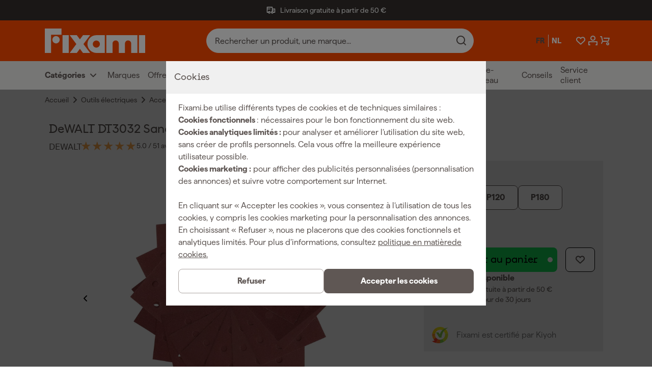

--- FILE ---
content_type: text/html; charset=utf-8
request_url: https://www.fixami.be/fr/dewalt-dt3032-sandel-plat-k80-115-x-115-mm-25e.html
body_size: 79708
content:
<!DOCTYPE html><html lang="fr" class="matter_23d7893-module__JaEGNq__variable documan_e0627d0e-module__EGl76a__variable"><head><meta charSet="utf-8"/><meta name="viewport" content="width=device-width, initial-scale=1"/><link rel="preload" as="image" imageSrcSet="https://cdn.sw.fixami.com/thumbnail/6f/61/f6/1742803836/0195c7341ee3707991826baf03d11c87_150x150.webp?ts=1742969005 150w, https://cdn.sw.fixami.com/thumbnail/6f/61/f6/1742803836/0195c7341ee3707991826baf03d11c87_280x280.webp?ts=1742969005 280w, https://cdn.sw.fixami.com/thumbnail/6f/61/f6/1742803836/0195c7341ee3707991826baf03d11c87_300x300.webp?ts=1742969005 300w, https://cdn.sw.fixami.com/thumbnail/6f/61/f6/1742803836/0195c7341ee3707991826baf03d11c87_450x450.webp?ts=1742969005 450w, https://cdn.sw.fixami.com/thumbnail/6f/61/f6/1742803836/0195c7341ee3707991826baf03d11c87_800x800.webp?ts=1742969005 800w, https://cdn.sw.fixami.com/media/6f/61/f6/1742803836/0195c7341ee3707991826baf03d11c87.webp?ts=1742803836 801w" imageSizes="(max-width: 375px) 300px, (max-width: 480px) 384px, (max-width: 768px) 614px, (max-width: 1024px) 819px, (max-width: 1501px) 1200px, (max-width: 2001px) 1600px, 100vw" fetchPriority="high"/><link rel="preload" as="image" imageSrcSet="https://cdn.sw.fixami.com/thumbnail/79/4d/c7/1742803834/0195c734170a73cd9d0d176986e3bab0_150x150.webp?ts=1742969005 150w, https://cdn.sw.fixami.com/thumbnail/79/4d/c7/1742803834/0195c734170a73cd9d0d176986e3bab0_280x280.webp?ts=1742969005 280w, https://cdn.sw.fixami.com/thumbnail/79/4d/c7/1742803834/0195c734170a73cd9d0d176986e3bab0_300x300.webp?ts=1742969005 300w, https://cdn.sw.fixami.com/thumbnail/79/4d/c7/1742803834/0195c734170a73cd9d0d176986e3bab0_450x450.webp?ts=1742969005 450w, https://cdn.sw.fixami.com/thumbnail/79/4d/c7/1742803834/0195c734170a73cd9d0d176986e3bab0_800x800.webp?ts=1742969005 800w, https://cdn.sw.fixami.com/media/79/4d/c7/1742803834/0195c734170a73cd9d0d176986e3bab0.webp?ts=1742803834 801w" imageSizes="(max-width: 375px) 300px, (max-width: 480px) 384px, (max-width: 768px) 614px, (max-width: 1024px) 819px, (max-width: 1501px) 1200px, (max-width: 2001px) 1600px, 100vw" fetchPriority="high"/><link rel="preload" as="image" imageSrcSet="https://cdn.sw.fixami.com/thumbnail/79/4d/c7/1742803834/0195c734170a73cd9d0d176986e3bab0_150x150.webp?ts=1742969005 150w, https://cdn.sw.fixami.com/thumbnail/79/4d/c7/1742803834/0195c734170a73cd9d0d176986e3bab0_280x280.webp?ts=1742969005 280w, https://cdn.sw.fixami.com/thumbnail/79/4d/c7/1742803834/0195c734170a73cd9d0d176986e3bab0_300x300.webp?ts=1742969005 300w, https://cdn.sw.fixami.com/thumbnail/79/4d/c7/1742803834/0195c734170a73cd9d0d176986e3bab0_450x450.webp?ts=1742969005 450w, https://cdn.sw.fixami.com/thumbnail/79/4d/c7/1742803834/0195c734170a73cd9d0d176986e3bab0_800x800.webp?ts=1742969005 800w, https://cdn.sw.fixami.com/media/79/4d/c7/1742803834/0195c734170a73cd9d0d176986e3bab0.webp?ts=1742803834 801w" imageSizes="80px" fetchPriority="auto"/><link rel="preload" as="image" imageSrcSet="https://cdn.sw.fixami.com/thumbnail/6f/61/f6/1742803836/0195c7341ee3707991826baf03d11c87_150x150.webp?ts=1742969005 150w, https://cdn.sw.fixami.com/thumbnail/6f/61/f6/1742803836/0195c7341ee3707991826baf03d11c87_280x280.webp?ts=1742969005 280w, https://cdn.sw.fixami.com/thumbnail/6f/61/f6/1742803836/0195c7341ee3707991826baf03d11c87_300x300.webp?ts=1742969005 300w, https://cdn.sw.fixami.com/thumbnail/6f/61/f6/1742803836/0195c7341ee3707991826baf03d11c87_450x450.webp?ts=1742969005 450w, https://cdn.sw.fixami.com/thumbnail/6f/61/f6/1742803836/0195c7341ee3707991826baf03d11c87_800x800.webp?ts=1742969005 800w, https://cdn.sw.fixami.com/media/6f/61/f6/1742803836/0195c7341ee3707991826baf03d11c87.webp?ts=1742803836 801w" imageSizes="80px" fetchPriority="auto"/><link rel="stylesheet" href="/_next/static/chunks/fdcf46f09de16a6a.css" data-precedence="next"/><link rel="stylesheet" href="/_next/static/chunks/fe7a31a5d55cd616.css" data-precedence="next"/><link rel="preload" as="script" fetchPriority="low" href="/_next/static/chunks/70815fd3f35f6a19.js"/><script src="/_next/static/chunks/503df9852b40ba03.js" async=""></script><script src="/_next/static/chunks/ba8b047828c6e191.js" async=""></script><script src="/_next/static/chunks/f560b7ca394b24b4.js" async=""></script><script src="/_next/static/chunks/8d9df11c8dfa1e5f.js" async=""></script><script src="/_next/static/chunks/9bd21dbe0e8a554e.js" async=""></script><script src="/_next/static/chunks/turbopack-99582071f7de9d41.js" async=""></script><script src="/_next/static/chunks/95d0acd48b53fdfe.js" async=""></script><script src="/_next/static/chunks/42d3c57cc206195b.js" async=""></script><script src="/_next/static/chunks/b1956995e5b6038d.js" async=""></script><script src="/_next/static/chunks/2a8b4560a7d7c1f3.js" async=""></script><script src="/_next/static/chunks/43d7c9b98c914303.js" async=""></script><script src="/_next/static/chunks/5b6df30c1b0566ff.js" async=""></script><script src="/_next/static/chunks/0e0105571fa4bd8b.js" async=""></script><script src="/_next/static/chunks/54ce866f714b31ac.js" async=""></script><script src="/_next/static/chunks/0ce9b66111fe2be1.js" async=""></script><script src="/_next/static/chunks/34542b477aa33576.js" async=""></script><script src="/_next/static/chunks/485e94d3dc1440f1.js" async=""></script><script src="/_next/static/chunks/292584e776fbf63a.js" async=""></script><script src="/_next/static/chunks/98ecdea9babfbf38.js" async=""></script><script src="/_next/static/chunks/c1e650a2b3cd98c7.js" async=""></script><script src="/_next/static/chunks/1b358d7223fe622b.js" async=""></script><script src="/_next/static/chunks/8fb981c6048c6fce.js" async=""></script><script src="/_next/static/chunks/f7dc2478ec139630.js" async=""></script><script src="/_next/static/chunks/0d5ea0ea087940ab.js" async=""></script><script src="/_next/static/chunks/2588530fa04b395c.js" async=""></script><script src="/_next/static/chunks/5bea30de3b357882.js" async=""></script><script src="/_next/static/chunks/4adeab9fcb40ad2b.js" async=""></script><link rel="preload" href="/_next/static/chunks/1be2203f748ddcd6.js" as="script" fetchPriority="low"/><link rel="preload" href="/_next/static/chunks/56a7fbe3b343d2ce.js" as="script" fetchPriority="low"/><link rel="preload" href="/_next/static/chunks/593528e04971da4a.js" as="script" fetchPriority="low"/><link rel="preload" href="/_next/static/chunks/cc0f19453559ea60.js" as="script" fetchPriority="low"/><link rel="preload" href="/_next/static/chunks/6ea1d0e23de68039.js" as="script" fetchPriority="low"/><link rel="preload" href="/_next/static/chunks/cbf1e91148ff196c.js" as="script" fetchPriority="low"/><link rel="preload" href="/_next/static/chunks/f9648e2300314267.js" as="script" fetchPriority="low"/><link rel="preload" href="/_next/static/chunks/a4a82c7cb81c6457.js" as="script" fetchPriority="low"/><link rel="preload" href="/_next/static/chunks/7c1cf1df0ca565b1.js" as="script" fetchPriority="low"/><link rel="preload" href="/_next/static/chunks/f827ff9485f86f42.js" as="script" fetchPriority="low"/><meta name="next-size-adjust" content=""/><title>DeWALT DT3032 Sandel plat - K80 - 115 x 115 mm (25e)</title><meta name="robots" content="index, follow"/><meta name="application/ld+json" content="{&quot;@context&quot;:&quot;http://schema.org&quot;,&quot;@type&quot;:&quot;Organization&quot;,&quot;name&quot;:&quot;Fixami&quot;}"/><link rel="canonical" href="https://www.fixami.be/fr/dewalt-feuille-abrasive-plate-115-x-115-mm-25-pieces.html"/><link rel="alternate" hrefLang="fr" href="https://www.fixami.be/fr/dewalt-dt3032-sandel-plat-k80-115-x-115-mm-25e.html"/><link rel="alternate" hrefLang="nl" href="https://www.fixami.be/dewalt-dt3032-sandel-plat-k80-115-x-115-mm-25e.html"/><link rel="icon" href="/_next/static/media/favicon.174a06f1.ico"/><link rel="apple-touch-icon" href="/_next/static/media/favicon.174a06f1.ico"/><meta name="sentry-trace" content="b81275c75e92993f187265fd7c239475-22b5d6c0796e1c56-0"/><meta name="baggage" content="sentry-environment=www-fixami-be,sentry-release=a654ec1560a98c1b0d23c8b489bef0a8a766cb38,sentry-public_key=fbbdf4448a2ebc8d4a910dedb01b2297,sentry-trace_id=b81275c75e92993f187265fd7c239475,sentry-org_id=4504009850486784,sentry-sampled=false,sentry-sample_rand=0.7666234523361267,sentry-sample_rate=0.001"/><script src="/_next/static/chunks/a6dad97d9634a72d.js" noModule=""></script><style data-styled="" data-styled-version="6.2.0">.hhCpRF{font-family:var(--font-matter);font-weight:400;font-style:normal;font-size:1.6rem;line-height:2.4rem;font-size:1.4rem;line-height:2rem;text-align:left;}/*!sc*/
.fojHbY{font-family:var(--font-matter);font-weight:400;font-style:normal;font-size:1.6rem;line-height:2.4rem;font-weight:600;text-align:left;}/*!sc*/
.bOFIow{font-family:var(--font-matter);font-weight:400;font-style:normal;font-size:1.6rem;line-height:2.4rem;text-align:left;}/*!sc*/
.eykQBn{font-family:var(--font-matter);font-weight:600;font-style:normal;font-size:1.3rem;line-height:1.6rem;text-transform:uppercase;text-align:left;}/*!sc*/
.boEFGm{font-family:var(--font-matter);font-weight:400;font-style:normal;font-size:1.6rem;line-height:2.4rem;font-family:var(--font-matter);font-weight:400;font-style:normal;font-size:1.6rem;line-height:2.4rem;font-size:1.4rem;line-height:2rem;font-weight:600;text-align:left;}/*!sc*/
.kWQlRS{font-family:var(--font-matter);font-weight:400;font-style:normal;font-size:1.6rem;line-height:2.4rem;font-size:1.4rem;line-height:2rem;color:#5F5754;text-align:left;}/*!sc*/
.iAUsxP{font-family:var(--font-matter);font-weight:400;font-style:normal;font-size:1.6rem;line-height:2.4rem;font-weight:600;color:#000000;text-align:left;}/*!sc*/
.gpfMDP{font-family:var(--font-matter);font-weight:400;font-style:normal;font-size:1.6rem;line-height:2.4rem;color:#ffffff;text-align:left;}/*!sc*/
.dXNZlC{font-family:var(--font-matter);font-weight:400;font-style:normal;font-size:1.6rem;line-height:2.4rem;font-size:1.4rem;line-height:2rem;color:#ffffff;text-align:left;}/*!sc*/
.cqjqUD{font-family:var(--font-matter);font-weight:400;font-style:normal;font-size:1.6rem;line-height:2.4rem;font-weight:600;color:#ffffff;text-align:left;}/*!sc*/
.elPVdz{font-family:var(--font-matter);font-weight:400;font-style:normal;font-size:1.6rem;line-height:2.4rem;font-weight:600;color:#5F5754;text-align:left;}/*!sc*/
.cqisr{font-family:var(--font-matter);font-weight:400;font-style:normal;font-size:1.6rem;line-height:2.4rem;font-weight:600;color:#16DB58;text-align:left;}/*!sc*/
.ebMDnz{font-family:var(--font-matter);font-weight:400;font-style:normal;font-size:1.6rem;line-height:2.4rem;font-weight:600;text-align:right;}/*!sc*/
data-styled.g1[id="style__StyledParagraph-sc-511e0457-0"]{content:"hhCpRF,fojHbY,bOFIow,eykQBn,boEFGm,kWQlRS,iAUsxP,gpfMDP,dXNZlC,cqjqUD,elPVdz,cqisr,ebMDnz,"}/*!sc*/
.fTxPGK{position:relative;margin-top:4.0rem;width:100%;margin-left:0;left:0;margin-top:0;margin-bottom:0;}/*!sc*/
@media screen and (min-width: 1024px){.fTxPGK{margin-top:0;}}/*!sc*/
@media screen and (min-width: 1024px){.fTxPGK{margin-bottom:0;}}/*!sc*/
.bsREIP{position:relative;margin-top:4.0rem;width:100vw;margin-left:-50vw;left:50%;background-color:#f8f8f8;}/*!sc*/
data-styled.g2[id="style__StyledSection-sc-c54163bd-0"]{content:"fTxPGK,bsREIP,"}/*!sc*/
.bnEvBZ{margin:0 auto;max-width:1600px;width:100%;}/*!sc*/
@media screen and (min-width: 0px){.bnEvBZ{padding-left:16px;padding-right:16px;}}/*!sc*/
@media screen and (min-width: 375px){.bnEvBZ{padding-left:16px;padding-right:16px;}}/*!sc*/
@media screen and (min-width: 480px){.bnEvBZ{padding-left:16px;padding-right:16px;}}/*!sc*/
@media screen and (min-width: 768px){.bnEvBZ{padding-left:48px;padding-right:48px;}}/*!sc*/
@media screen and (min-width: 1024px){.bnEvBZ{padding-left:80px;padding-right:80px;}}/*!sc*/
@media screen and (min-width: 1501px){.bnEvBZ{padding-left:160px;padding-right:160px;}}/*!sc*/
@media screen and (min-width: 2001px){.bnEvBZ{padding-left:160px;padding-right:160px;}}/*!sc*/
data-styled.g5[id="style__Container-sc-56fba72a-0"]{content:"bnEvBZ,"}/*!sc*/
.hguoM{display:flex;flex-wrap:wrap;}/*!sc*/
@media screen and (min-width: 0px){.hguoM{margin:0 calc(-8px / 2);}}/*!sc*/
@media screen and (min-width: 375px){.hguoM{margin:0 calc(-16px / 2);}}/*!sc*/
@media screen and (min-width: 480px){.hguoM{margin:0 calc(-16px / 2);}}/*!sc*/
@media screen and (min-width: 768px){.hguoM{margin:0 calc(-24px / 2);}}/*!sc*/
@media screen and (min-width: 1024px){.hguoM{margin:0 calc(-24px / 2);}}/*!sc*/
@media screen and (min-width: 1501px){.hguoM{margin:0 calc(-32px / 2);}}/*!sc*/
@media screen and (min-width: 2001px){.hguoM{margin:0 calc(-32px / 2);}}/*!sc*/
data-styled.g6[id="style__Row-sc-56fba72a-1"]{content:"hguoM,"}/*!sc*/
.bXRihr{width:100%;}/*!sc*/
@media screen and (min-width: 0px){.bXRihr{padding:calc(8px / 2);}}/*!sc*/
@media screen and (min-width: 375px){.bXRihr{padding:calc(16px / 2);width:calc(100% / 12 * 12);}}/*!sc*/
@media screen and (min-width: 480px){.bXRihr{padding:calc(16px / 2);}}/*!sc*/
@media screen and (min-width: 768px){.bXRihr{padding:calc(24px / 2);}}/*!sc*/
@media screen and (min-width: 1024px){.bXRihr{padding:calc(24px / 2);}}/*!sc*/
@media screen and (min-width: 1501px){.bXRihr{padding:calc(32px / 2);}}/*!sc*/
@media screen and (min-width: 2001px){.bXRihr{padding:calc(32px / 2);}}/*!sc*/
.hMJJSD{width:100%;}/*!sc*/
@media screen and (min-width: 0px){.hMJJSD{padding:calc(8px / 2);width:calc(100% / 12 * 12);}}/*!sc*/
@media screen and (min-width: 375px){.hMJJSD{padding:calc(16px / 2);width:calc(100% / 12 * 12);}}/*!sc*/
@media screen and (min-width: 480px){.hMJJSD{padding:calc(16px / 2);width:calc(100% / 12 * 12);}}/*!sc*/
@media screen and (min-width: 768px){.hMJJSD{padding:calc(24px / 2);width:calc(100% / 12 * 12);}}/*!sc*/
@media screen and (min-width: 1024px){.hMJJSD{padding:calc(24px / 2);width:calc(100% / 12 * 12);}}/*!sc*/
@media screen and (min-width: 1501px){.hMJJSD{padding:calc(32px / 2);width:calc(100% / 12 * 12);}}/*!sc*/
@media screen and (min-width: 2001px){.hMJJSD{padding:calc(32px / 2);width:calc(100% / 12 * 12);}}/*!sc*/
.dKzgxp{width:100%;}/*!sc*/
@media screen and (min-width: 0px){.dKzgxp{padding:calc(8px / 2);}}/*!sc*/
@media screen and (min-width: 375px){.dKzgxp{padding:calc(16px / 2);width:calc(100% / 12 * 12);}}/*!sc*/
@media screen and (min-width: 480px){.dKzgxp{padding:calc(16px / 2);}}/*!sc*/
@media screen and (min-width: 768px){.dKzgxp{padding:calc(24px / 2);}}/*!sc*/
@media screen and (min-width: 1024px){.dKzgxp{padding:calc(24px / 2);width:calc(100% / 12 * 8);}}/*!sc*/
@media screen and (min-width: 1501px){.dKzgxp{padding:calc(32px / 2);}}/*!sc*/
@media screen and (min-width: 2001px){.dKzgxp{padding:calc(32px / 2);}}/*!sc*/
.clmzJR{width:100%;}/*!sc*/
@media screen and (min-width: 0px){.clmzJR{padding:calc(8px / 2);}}/*!sc*/
@media screen and (min-width: 375px){.clmzJR{padding:calc(16px / 2);width:calc(100% / 12 * 12);}}/*!sc*/
@media screen and (min-width: 480px){.clmzJR{padding:calc(16px / 2);}}/*!sc*/
@media screen and (min-width: 768px){.clmzJR{padding:calc(24px / 2);}}/*!sc*/
@media screen and (min-width: 1024px){.clmzJR{padding:calc(24px / 2);width:calc(100% / 12 * 4);}}/*!sc*/
@media screen and (min-width: 1501px){.clmzJR{padding:calc(32px / 2);}}/*!sc*/
@media screen and (min-width: 2001px){.clmzJR{padding:calc(32px / 2);}}/*!sc*/
data-styled.g7[id="style__StyledColumn-sc-56fba72a-2"]{content:"bXRihr,hMJJSD,dKzgxp,clmzJR,"}/*!sc*/
.xgHfk{font-family:var(--font-documan);font-weight:500;font-style:normal;font-size:1.8rem;line-height:2.2rem;letter-spacing:-0.01rem;overflow-wrap:break-word;}/*!sc*/
@media screen and (min-width: 1501px){.xgHfk{font-size:2.0rem;line-height:2.4rem;letter-spacing:-0.02rem;}}/*!sc*/
.gqRlAF{font-family:var(--font-documan);font-weight:500;font-style:normal;font-size:2.4rem;line-height:3rem;letter-spacing:-0.02rem;overflow-wrap:break-word;}/*!sc*/
@media screen and (min-width: 1024px){.gqRlAF{font-size:3.4rem;line-height:3.8rem;letter-spacing:-0.02rem;}}/*!sc*/
@media screen and (min-width: 1501px){.gqRlAF{font-size:3.6rem;line-height:4rem;letter-spacing:-0.02rem;}}/*!sc*/
.kzSSqI{font-family:var(--font-documan);font-weight:500;font-style:normal;font-size:2.0rem;line-height:2.4rem;letter-spacing:-0.01rem;overflow-wrap:break-word;}/*!sc*/
@media screen and (min-width: 1024px){.kzSSqI{font-size:2.4rem;line-height:2.8rem;letter-spacing:-0.02rem;}}/*!sc*/
@media screen and (min-width: 1501px){.kzSSqI{font-size:2.8rem;line-height:3.4rem;letter-spacing:-0.02rem;}}/*!sc*/
.iIBlOl{font-family:var(--font-documan);font-weight:500;font-style:normal;font-size:2.8rem;line-height:3.2rem;letter-spacing:-0.02rem;overflow-wrap:break-word;}/*!sc*/
@media screen and (min-width: 1024px){.iIBlOl{font-size:4.2rem;line-height:4.6rem;letter-spacing:-0.04rem;}}/*!sc*/
@media screen and (min-width: 1501px){.iIBlOl{font-size:4.8rem;line-height:5.2rem;letter-spacing:-0.04rem;}}/*!sc*/
data-styled.g8[id="style__StyledHeading-sc-57274090-0"]{content:"xgHfk,gqRlAF,kzSSqI,iIBlOl,"}/*!sc*/
.bojjfy{display:inline-block;height:2.4rem;fill:#5F5754;line-height:1;}/*!sc*/
.bojjfy svg{display:inline-block;vertical-align:middle;height:100%;}/*!sc*/
.kKNxqm{display:inline-block;height:2.4rem;fill:#ffffff;line-height:1;}/*!sc*/
.kKNxqm svg{display:inline-block;vertical-align:middle;height:100%;}/*!sc*/
.gnMuoE{display:inline-block;height:4.8rem;fill:#000000;line-height:1;}/*!sc*/
.gnMuoE svg{display:inline-block;vertical-align:middle;height:100%;}/*!sc*/
.iLLOoe{display:inline-block;height:2.4rem;fill:#cccccc;line-height:1;}/*!sc*/
.iLLOoe svg{display:inline-block;vertical-align:middle;height:100%;}/*!sc*/
data-styled.g9[id="style__Span-sc-6817011d-0"]{content:"bojjfy,kKNxqm,gnMuoE,iLLOoe,"}/*!sc*/
.jCUITX{align-items:center;background-color:#16db58;border-radius:0.8rem;color:#000000;display:inline-flex;flex-direction:column;font-family:var(--font-documan);font-size:1.6rem;font-weight:500;justify-content:center;line-height:2.4rem;min-height:4.8rem;outline:none;padding:0.8rem 2.4rem;position:relative;text-align:center;transition:background-color 0.3s cubic-bezier(0.45, 0, 0.55, 1);width:100%;will-change:background-color;font-family:var(--font-matter);font-weight:400;font-style:normal;font-size:1.6rem;line-height:2.4rem;font-weight:600;background-color:#5F5754;color:#ffffff;}/*!sc*/
@media screen and (min-width: 768px){.jCUITX{display:inline-flex;}}/*!sc*/
.jCUITX:hover{background-color:#33eb70;}/*!sc*/
.jCUITX:disabled{pointer-events:none;cursor:crosshair;opacity:0.4;}/*!sc*/
.jCUITX::before{content:none;}/*!sc*/
.jCUITX:hover{background-color:#000000;}/*!sc*/
.jCUITX:hover .style__StyledIcon-sc-5fddb4c3-0{fill:#ffffff;}/*!sc*/
.hcdEwl{align-items:center;background-color:#16db58;border-radius:0.8rem;color:#000000;display:inline-flex;flex-direction:column;font-family:var(--font-documan);font-size:1.6rem;font-weight:500;justify-content:center;line-height:2.4rem;min-height:4.8rem;outline:none;padding:0.8rem 2.4rem;position:relative;text-align:center;transition:background-color 0.3s cubic-bezier(0.45, 0, 0.55, 1);width:100%;will-change:background-color;font-family:var(--font-matter);font-weight:400;font-style:normal;font-size:1.6rem;line-height:2.4rem;font-weight:600;border:1px solid #ACA4A1;background-color:#ffffff;color:#5F5754;padding-left:1.6rem;padding-right:1.6rem;}/*!sc*/
@media screen and (min-width: 768px){.hcdEwl{display:inline-flex;}}/*!sc*/
.hcdEwl:hover{background-color:#33eb70;}/*!sc*/
.hcdEwl:disabled{pointer-events:none;cursor:crosshair;opacity:0.4;}/*!sc*/
.hcdEwl::before{content:'';position:absolute;right:0.9rem;width:1rem;height:1rem;background-color:#ffffff;border-radius:50%;transition:all 0.2s cubic-bezier(0.45, 0, 0.55, 1);}/*!sc*/
.hcdEwl:hover{background-color:#ffffff;border-color:#333333;color:#333333;}/*!sc*/
.hcdEwl::before{content:none;}/*!sc*/
.hcdEwl .style__SubLabel-sc-5fddb4c3-1{color:#5F5754;}/*!sc*/
.gLAmzg{align-items:center;background-color:#16db58;border-radius:0.8rem;color:#000000;display:inline-flex;flex-direction:column;font-family:var(--font-documan);font-size:1.6rem;font-weight:500;justify-content:center;line-height:2.4rem;min-height:4.8rem;outline:none;padding:0.8rem 2.4rem;position:relative;text-align:center;transition:background-color 0.3s cubic-bezier(0.45, 0, 0.55, 1);width:100%;will-change:background-color;font-family:var(--font-matter);font-weight:400;font-style:normal;font-size:1.6rem;line-height:2.4rem;font-weight:600;border:1px solid #ACA4A1;background-color:#ffffff;color:#5F5754;}/*!sc*/
@media screen and (min-width: 768px){.gLAmzg{display:inline-flex;width:auto;}}/*!sc*/
.gLAmzg:hover{background-color:#33eb70;}/*!sc*/
.gLAmzg:disabled{pointer-events:none;cursor:crosshair;opacity:0.4;}/*!sc*/
.gLAmzg::before{content:'';position:absolute;right:0.9rem;width:1rem;height:1rem;background-color:#ffffff;border-radius:50%;transition:all 0.2s cubic-bezier(0.45, 0, 0.55, 1);}/*!sc*/
.gLAmzg:hover{background-color:#ffffff;border-color:#333333;color:#333333;}/*!sc*/
.gLAmzg::before{content:none;}/*!sc*/
.gLAmzg .style__SubLabel-sc-5fddb4c3-1{color:#5F5754;}/*!sc*/
.kFPtYb{align-items:center;background-color:#16db58;border-radius:0.8rem;color:#000000;display:inline-flex;flex-direction:column;font-family:var(--font-documan);font-size:1.6rem;font-weight:500;justify-content:center;line-height:2.4rem;min-height:4.8rem;outline:none;padding:0.8rem 2.4rem;position:relative;text-align:center;transition:background-color 0.3s cubic-bezier(0.45, 0, 0.55, 1);width:100%;will-change:background-color;}/*!sc*/
@media screen and (min-width: 768px){.kFPtYb{display:inline-flex;width:auto;}}/*!sc*/
.kFPtYb:hover{background-color:#33eb70;}/*!sc*/
.kFPtYb:disabled{pointer-events:none;cursor:crosshair;opacity:0.4;}/*!sc*/
.kFPtYb::before{content:'';position:absolute;right:0.9rem;width:1rem;height:1rem;background-color:#ffffff;border-radius:50%;transition:all 0.2s cubic-bezier(0.45, 0, 0.55, 1);}/*!sc*/
data-styled.g12[id="style__Container-sc-5fddb4c3-2"]{content:"jCUITX,hcdEwl,gLAmzg,kFPtYb,"}/*!sc*/
.gSaIEL{padding-top:0.8rem;padding-bottom:0.8rem;box-sizing:border-box;position:relative;overflow-y:auto;}/*!sc*/
data-styled.g17[id="style__SubmenuContainer-sc-abe86940-0"]{content:"gSaIEL,"}/*!sc*/
.jwjGWf{background:#EEEDEC;display:flex;flex-direction:column;font-weight:600;height:calc(2.4rem + 3.2rem);justify-content:center;z-index:5;}/*!sc*/
@media screen and (max-width: 1023px){.jwjGWf{display:none;}}/*!sc*/
data-styled.g18[id="style__StyledMegaMenuNav-sc-abe86940-1"]{content:"jwjGWf,"}/*!sc*/
.cXMsYp{display:grid;grid-template-columns:1fr 1fr;grid-template-rows:1fr;padding-left:0.8rem;}/*!sc*/
data-styled.g19[id="style__StyledList-sc-abe86940-2"]{content:"cXMsYp,"}/*!sc*/
.itIzKU{align-items:center;margin-right:1.6rem;}/*!sc*/
data-styled.g20[id="style__StyledListItem-sc-abe86940-3"]{content:"itIzKU,"}/*!sc*/
.dbEKTA{font-size:1.6rem;}/*!sc*/
data-styled.g21[id="style__StyledParagraph-sc-abe86940-4"]{content:"dbEKTA,"}/*!sc*/
.drraF{display:flex;align-items:center;}/*!sc*/
data-styled.g22[id="style__StyledLeftColumn-sc-abe86940-5"]{content:"drraF,"}/*!sc*/
.feOGPV{display:flex;justify-self:right;align-items:center;}/*!sc*/
data-styled.g23[id="style__StyledRightColumn-sc-abe86940-6"]{content:"feOGPV,"}/*!sc*/
.ciFhpC{margin-left:0.4rem;}/*!sc*/
data-styled.g24[id="style__StyledIcon-sc-abe86940-7"]{content:"ciFhpC,"}/*!sc*/
.hQYWgT{display:flex;max-width:30rem;overflow:hidden;}/*!sc*/
data-styled.g25[id="style__TaxToggleMenuWrapper-sc-abe86940-8"]{content:"hQYWgT,"}/*!sc*/
.icYIIl{border-left:1px solid #cccccc;height:100%;max-width:1px;margin:0 1.6rem;}/*!sc*/
data-styled.g26[id="style__VerticalDivider-sc-abe86940-9"]{content:"icYIIl,"}/*!sc*/
.bEhRVT{display:flex;background-color:transparent;border-color:transparent;box-shadow:none;min-height:2.4rem;align-items:center;}/*!sc*/
.bEhRVT:hover{background-color:transparent;border-color:transparent;box-shadow:none;color:#080605;}/*!sc*/
.bEhRVT:hover>.style__StyledParagraph-sc-abe86940-4{color:#080605;}/*!sc*/
.bEhRVT:hover>.style__StyledIcon-sc-abe86940-7{fill:#080605;}/*!sc*/
.bEhRVT:focus{background-color:transparent;border-color:transparent;box-shadow:none;color:#080605;}/*!sc*/
data-styled.g27[id="style__StyledDropdownButton-sc-abe86940-10"]{content:"bEhRVT,"}/*!sc*/
.gAJPIi{align-items:center;margin-right:1.6rem;}/*!sc*/
data-styled.g28[id="style__StyledListItem-sc-f14d349a-0"]{content:"gAJPIi,"}/*!sc*/
.iFgud{font-size:1.6rem;color:#5F5754;}/*!sc*/
data-styled.g29[id="style__StyledParagraph-sc-f14d349a-1"]{content:"iFgud,"}/*!sc*/
.fBHpYY{display:flex;align-items:center;}/*!sc*/
.fBHpYY:hover{color:#080605;}/*!sc*/
.fBHpYY:hover>.style__StyledParagraph-sc-f14d349a-1{color:#080605;}/*!sc*/
data-styled.g30[id="style__StyledLink-sc-f14d349a-2"]{content:"fBHpYY,"}/*!sc*/
.hyhVgI{position:relative;background-color:#ffffff;display:flex;align-items:center;justify-content:space-between;border:1px solid #cccccc;border-radius:0.8rem;padding:1.6rem;gap:1.6rem;}/*!sc*/
@media screen and (max-width: 480px){.hyhVgI{width:100%;}}/*!sc*/
data-styled.g41[id="style__StyledDiv-sc-6a28bb2a-0"]{content:"hyhVgI,"}/*!sc*/
.dmcGzR{position:relative;}/*!sc*/
.dmcGzR label{display:flex;align-items:center;}/*!sc*/
.dmcGzR input{position:relative;}/*!sc*/
.dmcGzR input[type='checkbox']{display:none;}/*!sc*/
.dmcGzR input[type='checkbox'] +span{background:#ffffff;width:4.0rem;height:2.4rem;display:inline-block;border:1px solid #cccccc;border-radius:2.4rem;cursor:pointer;}/*!sc*/
.dmcGzR input[type='checkbox'] +span::after{content:'';position:absolute;height:1.6rem;width:1.6rem;top:4px;left:76px;border-radius:220px;background-color:#cccccc;transition:left 0.2s ease-in-out;}/*!sc*/
.dmcGzR input[type='checkbox']:checked +span{background:#ffffff;}/*!sc*/
.dmcGzR input[type='checkbox']:checked +span::after{left:92px;background-color:#ff4b00;}/*!sc*/
.hoejwH{position:relative;}/*!sc*/
.hoejwH label{display:flex;align-items:center;}/*!sc*/
.hoejwH input{position:relative;}/*!sc*/
.hoejwH input[type='checkbox']{display:none;}/*!sc*/
.hoejwH input[type='checkbox'] +span{background:rgba(0, 0, 0, 0.16);width:50px;height:30px;display:inline-block;border-radius:50px;cursor:pointer;}/*!sc*/
.hoejwH input[type='checkbox'] +span::after{content:'';position:absolute;height:22px;width:22px;top:4px;left:4px;border-radius:220px;background-color:#ffffff;transition:left 0.2s ease-in-out;}/*!sc*/
.hoejwH input[type='checkbox']:checked +span{background:#00bfff;}/*!sc*/
.hoejwH input[type='checkbox']:checked +span::after{left:24px;}/*!sc*/
data-styled.g43[id="style__ToggleContainer-sc-9e8275de-0"]{content:"dmcGzR,hoejwH,"}/*!sc*/
.seEZs{font-size:1.6rem;}/*!sc*/
.seEZs:first-of-type{width:6.4rem;text-align:right;margin-right:0.8rem;}/*!sc*/
@media screen and (max-width: 768px){.seEZs:first-of-type{width:6.4rem;}}/*!sc*/
.seEZs:last-of-type{text-align:left;margin-left:0.8rem;}/*!sc*/
data-styled.g44[id="style__CompactToggleLabel-sc-9e8275de-1"]{content:"seEZs,"}/*!sc*/
.hcAbWb{height:4.8rem;width:auto;display:flex;align-items:center;}/*!sc*/
.hcAbWb svg{height:100%;width:auto;display:block;color:white;}/*!sc*/
@media screen and (max-width: 768px){.hcAbWb{height:2.4rem;}}/*!sc*/
data-styled.g45[id="style__StyledLogoWrapper-sc-a2ad9687-0"]{content:"hcAbWb,"}/*!sc*/
.gHpRiS{position:sticky;top:0;z-index:3;color:#5F5754;transition:transform 750ms ease-in-out;}/*!sc*/
data-styled.g51[id="style__Header-sc-532930c2-0"]{content:"gHpRiS,"}/*!sc*/
.ecZNx{width:100%;height:auto;padding:1.6rem 0;background-color:#ff4b00;}/*!sc*/
@media screen and (min-width: 1024px){.ecZNx{height:8rem;padding:0;}}/*!sc*/
data-styled.g52[id="style__HeaderInner-sc-532930c2-1"]{content:"ecZNx,"}/*!sc*/
.gTObQS{height:100%;display:flex;align-items:center;justify-content:space-between;flex-wrap:nowrap;}/*!sc*/
@media screen and (max-width: 375px){.gTObQS{padding-left:0.8rem;}}/*!sc*/
data-styled.g53[id="style__HeaderContainer-sc-532930c2-2"]{content:"gTObQS,"}/*!sc*/
.isjCFu{position:relative;display:flex;justify-content:flex-end;flex:1;gap:1.6rem;}/*!sc*/
@media screen and (max-width: 768px){.isjCFu{padding-left:0.8rem;gap:1.6rem;}}/*!sc*/
@media screen and (max-width: 375px){.isjCFu{gap:1.6rem;}}/*!sc*/
@media screen and (min-width: 1024px){.isjCFu{flex:0;}}/*!sc*/
data-styled.g54[id="style__NavActions-sc-532930c2-3"]{content:"isjCFu,"}/*!sc*/
.iAxSgg{display:flex;margin-right:2.4rem;}/*!sc*/
@media screen and (max-width: 768px){.iAxSgg{margin-right:0.4rem;}}/*!sc*/
data-styled.g55[id="style__NavLanguageToggleWrapper-sc-532930c2-4"]{content:"iAxSgg,"}/*!sc*/
.jQVeuO{border-left:1px solid #ffffff;flex-grow:1;max-width:1px;margin:0 0.4rem;}/*!sc*/
data-styled.g57[id="style__VerticalDivider-sc-532930c2-6"]{content:"jQVeuO,"}/*!sc*/
.aANDK{transition:cubic-bezier(0.45, 0, 0.55, 1) 0.3s;fill:#ffffff;color:#ffffff;}/*!sc*/
data-styled.g58[id="style__NavButtonIcon-sc-532930c2-7"]{content:"aANDK,"}/*!sc*/
.iRNByv{position:relative;margin-right:1.6rem;border:none;background:transparent;text-align:center;}/*!sc*/
.iRNByv:last-child{margin-right:0;}/*!sc*/
@media screen and (min-width: 1501px){.iRNByv{display:flex;align-items:center;}}/*!sc*/
.iRNByv:focus{outline:none;}/*!sc*/
.iRNByv:focus .style__NavButtonIcon-sc-532930c2-7{color:#000000;}/*!sc*/
data-styled.g61[id="style__NavButton-sc-532930c2-10"]{content:"iRNByv,"}/*!sc*/
.LodA-D{opacity:1;transition:all 300ms ease-in-out;width:2.4rem;}/*!sc*/
@media screen and (max-width: 375px){.LodA-D{margin-right:1.6rem;}}/*!sc*/
@media screen and (min-width: 1024px){.LodA-D{display:none;}}/*!sc*/
data-styled.g62[id="style__StyledNavButton-sc-532930c2-11"]{content:"LodA-D,"}/*!sc*/
.bmCKcY{flex:1;margin:0 12rem;padding:4px 0 0.8rem 0;order:0;}/*!sc*/
@media screen and (min-width: 1024px){.bmCKcY{flex:1;padding:0;}}/*!sc*/
@media screen and (max-width: 1023px){.bmCKcY{display:none;}}/*!sc*/
data-styled.g64[id="style__SearchWrapper-sc-532930c2-13"]{content:"bmCKcY,"}/*!sc*/
.lfiXwS{flex-basis:100%;width:100%;order:2;margin:0;padding:0.8rem 0;}/*!sc*/
data-styled.g65[id="style__SearchWrapperMobile-sc-532930c2-14"]{content:"lfiXwS,"}/*!sc*/
.bmQMjt{position:fixed;left:0;top:0;right:0;background-color:#000000;opacity:0;transition:opacity 0.2s cubic-bezier(0.45, 0, 0.55, 1);z-index:3;bottom:0;opacity:0.4;}/*!sc*/
@media screen and (min-width: 1024px){.bmQMjt{top:11.2rem;}}/*!sc*/
data-styled.g66[id="style__StyledOverlay-sc-532930c2-15"]{content:"bmQMjt,"}/*!sc*/
.evhnRD{background-color:#ffffff;opacity:1;transition:all 300ms ease-in-out;}/*!sc*/
@media screen and (min-width: 1024px){.evhnRD{display:none;}}/*!sc*/
data-styled.g67[id="style__StyledSearchBarDivForMobile-sc-532930c2-16"]{content:"evhnRD,"}/*!sc*/
.fVzCOL{display:flex;flex:0 0 auto;padding-left:0.8rem;}/*!sc*/
data-styled.g68[id="style__LogoWrapper-sc-532930c2-17"]{content:"fVzCOL,"}/*!sc*/
.feGqib{height:100%;}/*!sc*/
.gVbjJu{height:100%;}/*!sc*/
@media screen and (min-width: 1024px){.gVbjJu{display:none;}}/*!sc*/
data-styled.g69[id="style__ResponsiveMobileDiv-sc-66ebe609-0"]{content:"feGqib,gVbjJu,"}/*!sc*/
.HWFVU{height:100%;}/*!sc*/
@media screen and (max-width: 1023px){.HWFVU{display:none;}}/*!sc*/
data-styled.g70[id="style__ResponsiveDesktopDiv-sc-66ebe609-1"]{content:"HWFVU,"}/*!sc*/
.jjSREM{color:#5F5754;padding:0 0.2rem;font-size:1.5rem;}/*!sc*/
@media screen and (max-width: 768px){.jjSREM{font-size:1.2rem;}}/*!sc*/
.jjSREM:hover{cursor:default;}/*!sc*/
.gjlOaU{color:#ffffff;padding:0 0.2rem;font-size:1.5rem;}/*!sc*/
@media screen and (max-width: 768px){.gjlOaU{font-size:1.2rem;}}/*!sc*/
.gjlOaU:hover{cursor:pointer;}/*!sc*/
data-styled.g74[id="style__StyledParagraph-sc-8882452c-0"]{content:"jjSREM,gjlOaU,"}/*!sc*/
.dbGZdu{background:#342F2c;position:relative;overflow:hidden;color:#ffffff;min-height:4rem;transition:all 0.4s ease-in-out;z-index:3;}/*!sc*/
.dbGZdu span{fill:#ffffff;}/*!sc*/
data-styled.g75[id="style__StyledUSPWrapper-sc-3c1c1cb3-0"]{content:"dbGZdu,"}/*!sc*/
.ebyqJu{display:flex;width:100%;min-height:4rem;align-items:center;transition:all 0.4s ease-in-out;font-family:var(--font-matter);font-weight:400;font-style:normal;font-size:1.2rem;line-height:1.6rem;}/*!sc*/
@media screen and (min-width: 1024px){.ebyqJu{justify-content:start;}}/*!sc*/
data-styled.g76[id="style__StyledUSPContainer-sc-3c1c1cb3-1"]{content:"ebyqJu,"}/*!sc*/
.gdoiEy{display:flex;flex-direction:row;flex-wrap:wrap;background:transparent;width:100%;min-height:4rem;height:4rem;gap:12px;position:relative;list-style:none;justify-content:center;contain:layout;overflow:visible;transition:opacity 0.4s ease-in-out;justify-content:center;align-items:center;padding:0.8rem 0;column-gap:3.2rem;white-space:nowrap;}/*!sc*/
.cXSnOI{display:flex;flex-direction:column;flex-wrap:nowrap;background:transparent;width:100%;min-height:84px;height:auto;gap:12px;position:relative;list-style:none;justify-content:start;contain:layout;}/*!sc*/
data-styled.g86[id="style__StyledUl-sc-28406468-0"]{content:"gdoiEy,cXSnOI,"}/*!sc*/
.iUFCvf{font-family:var(--font-matter);font-weight:400;font-style:normal;font-size:1.6rem;line-height:2.4rem;font-size:1.4rem;line-height:2rem;width:fit-content;display:flex;margin-left:0.8rem;position:absolute;margin-left:0;left:50%;transform:translateX(-50%);transition:opacity 0.4s ease-in-out;will-change:opacity;}/*!sc*/
.iUFCvf.usp-item-visible{animation:hUniol 0.4s ease-in-out forwards;opacity:1;pointer-events:auto;}/*!sc*/
.iUFCvf.usp-item-hidden{animation:gYgSRh 0.4s ease-in-out forwards;opacity:0;pointer-events:none;visibility:hidden;}/*!sc*/
.iUFCvf.usp-item-static{opacity:1;pointer-events:auto;}/*!sc*/
.guzlbG{font-family:var(--font-matter);font-weight:400;font-style:normal;font-size:1.6rem;line-height:2.4rem;font-size:1.4rem;line-height:2rem;width:fit-content;display:flex;margin-left:0;}/*!sc*/
.guzlbG.usp-item-visible{animation:hUniol 0.4s ease-in-out forwards;opacity:1;pointer-events:auto;}/*!sc*/
.guzlbG.usp-item-hidden{animation:gYgSRh 0.4s ease-in-out forwards;opacity:0;pointer-events:none;visibility:hidden;}/*!sc*/
.guzlbG.usp-item-static{opacity:1;pointer-events:auto;}/*!sc*/
data-styled.g87[id="style__StyledUspItem-sc-d19b51e8-0"]{content:"iUFCvf,guzlbG,"}/*!sc*/
.hMeyvU{margin-right:0.8rem;height:2rem;color:#000000;}/*!sc*/
data-styled.g88[id="style__StyledIcon-sc-d19b51e8-1"]{content:"hMeyvU,"}/*!sc*/
.hXJrgM{fill:#5F5754;}/*!sc*/
.exydNI{fill:#ffffff;}/*!sc*/
.kbblzK{fill:#ff4b00;}/*!sc*/
data-styled.g89[id="style__StyledCaretIcon-sc-3d60a67-0"]{content:"hXJrgM,exydNI,kbblzK,"}/*!sc*/
.gkflIK{font-family:var(--font-matter);font-weight:400;font-style:normal;font-size:1.6rem;line-height:2.4rem;border-bottom:1px solid #f0f0f0;display:flex;justify-content:space-between;padding:1.6rem 16px;text-align:left;width:100%;}/*!sc*/
@media screen and (min-width: 1024px){.gkflIK{padding:0.8rem 1rem 0.8rem 2rem;}.gkflIK:hover{background-color:#ff4b00;color:#ffffff;}.gkflIK:hover >span{fill:#ffffff;}.gkflIK:hover >span >p{color:#ffffff;}}/*!sc*/
.juhKlf{font-family:var(--font-matter);font-weight:400;font-style:normal;font-size:1.6rem;line-height:2.4rem;border-bottom:1px solid #f0f0f0;display:flex;justify-content:space-between;padding:1.6rem 16px;text-align:left;width:100%;font-family:var(--font-documan);font-weight:500;font-style:normal;font-size:2.0rem;line-height:2.4rem;letter-spacing:-0.01rem;background-color:#ff4b00;padding-top:1.6rem;padding-bottom:1.6rem;border-bottom:0;color:#ffffff;}/*!sc*/
@media screen and (min-width: 1024px){.juhKlf{padding:0.8rem 1rem 0.8rem 2rem;}.juhKlf:hover{background-color:#ff4b00;color:#ffffff;}.juhKlf:hover >span{fill:#ffffff;}.juhKlf:hover >span >p{color:#ffffff;}}/*!sc*/
@media screen and (min-width: 1024px){.juhKlf{font-size:2.4rem;line-height:2.8rem;letter-spacing:-0.02rem;}}/*!sc*/
@media screen and (min-width: 1501px){.juhKlf{font-size:2.8rem;line-height:3.4rem;letter-spacing:-0.02rem;}}/*!sc*/
.juhKlf >span{fill:#ffffff;}/*!sc*/
@media screen and (min-width: 1024px){.juhKlf{display:none;}}/*!sc*/
@media screen and (min-width: 1024px){.juhKlf{background-color:#ff4b00;color:#ffffff;}.juhKlf >span{fill:#ffffff;}}/*!sc*/
.RnTha{font-family:var(--font-matter);font-weight:400;font-style:normal;font-size:1.6rem;line-height:2.4rem;border-bottom:1px solid #f0f0f0;display:flex;justify-content:space-between;padding:1.6rem 16px;text-align:left;width:100%;}/*!sc*/
@media screen and (min-width: 1024px){.RnTha{padding:0.8rem 1rem 0.8rem 2rem;}}/*!sc*/
@media screen and (min-width: 1024px){.RnTha{border:none;padding:0;margin:0 0 0.8rem 0;}.RnTha:hover{color:#080605;}.RnTha .style__StyledCaretIcon-sc-3d60a67-0{display:none;}}/*!sc*/
data-styled.g90[id="style__StyledContainer-sc-3d60a67-1"]{content:"gkflIK,juhKlf,RnTha,"}/*!sc*/
.kgdGUf{font-size:1.6rem;}/*!sc*/
data-styled.g92[id="style__StyledParagraph-sc-3d60a67-3"]{content:"kgdGUf,"}/*!sc*/
.dmlbbz{height:2.4rem;display:flex;align-items:center;}/*!sc*/
data-styled.g93[id="style__StyledSpan-sc-3d60a67-4"]{content:"dmlbbz,"}/*!sc*/
.krXfgt{height:57px;border-bottom:1px solid #f0f0f0;}/*!sc*/
@media screen and (min-width: 1024px){.krXfgt{display:none;}}/*!sc*/
data-styled.g94[id="style__StyledEmptyListItemForMobile-sc-13b0472-0"]{content:"krXfgt,"}/*!sc*/
.dPSSfp{position:fixed;display:none;width:50%;overflow-y:auto;overflow-x:hidden;background-color:#ffffff;top:0;left:0;z-index:5;transform:translateX(-100%);transition:0.2s ease-in-out;}/*!sc*/
@media screen and (max-width: 767px){.dPSSfp{width:calc(100% - 16px);}}/*!sc*/
@media screen and (max-width: 1024px){.dPSSfp{height:100%;}}/*!sc*/
@media screen and (min-width: 1024px){.dPSSfp{position:absolute;top:100%;width:26rem;left:80px;overflow:visible;transform:translateX(0);opacity:0;pointer-events:none;max-height:62dvh;}}/*!sc*/
@media screen and (min-width: 1501px){.dPSSfp{left:calc(
        (100vw - 1280px) / 2
      );}}/*!sc*/
data-styled.g95[id="style__StyledNav-sc-9a76bca7-0"]{content:"dPSSfp,"}/*!sc*/
.dbtuWk{display:flex;justify-content:space-between;background-color:#f0f0f0;padding:1.6rem 16px;}/*!sc*/
@media screen and (min-width: 1024px){.dbtuWk{display:none;}}/*!sc*/
data-styled.g96[id="style__StyledHeaderForMobile-sc-9a76bca7-1"]{content:"dbtuWk,"}/*!sc*/
.ggLvPT{overflow:auto;overscroll-behavior:contain;height:calc(100% - 64px);min-height:448px;background-color:#ffffff;opacity:0;}/*!sc*/
@media screen and (min-width: 1024px){.ggLvPT{height:fit-content;max-height:62dvh;}}/*!sc*/
data-styled.g97[id="style__StyledNavList-sc-9a76bca7-2"]{content:"ggLvPT,"}/*!sc*/
.dUNwTh{border-top:2px solid #f0f0f0;padding:1.6rem 16px;display:flex;justify-content:space-between;width:100%;}/*!sc*/
data-styled.g98[id="style__TaxToggleMenuWrapper-sc-9a76bca7-3"]{content:"dUNwTh,"}/*!sc*/
.kuIuYf{padding:2.4rem 16px 0.8rem;position:relative;}/*!sc*/
@media screen and (min-width: 1024px){.kuIuYf{padding:0 0 0.8rem 0;}}/*!sc*/
data-styled.g100[id="style__StyledTitle-sc-60389e79-1"]{content:"kuIuYf,"}/*!sc*/
.jbqRVc{display:block;}/*!sc*/
@media screen and (min-width: 1024px){.jbqRVc{padding:0 0.8rem;width:33%;}}/*!sc*/
data-styled.g101[id="style__StyledNavSub-sc-60389e79-2"]{content:"jbqRVc,"}/*!sc*/
.kTlGuk{display:flex;flex-direction:column;}/*!sc*/
@media screen and (min-width: 1024px){.kTlGuk{flex:1 1 33%;flex-flow:column wrap;}}/*!sc*/
data-styled.g102[id="style__StyledList-sc-60389e79-3"]{content:"kTlGuk,"}/*!sc*/
.dPbFVc{display:none;position:fixed;transform:translateX(100%);background-color:#EEEDEC;top:5.6rem;height:calc(100% - 6.4rem);width:100%;overflow:hidden;z-index:1;pointer-events:none;overflow-y:scroll;}/*!sc*/
@media screen and (min-width: 1024px){.dPbFVc{position:absolute;display:flex;flex-wrap:wrap;height:100%;width:calc(100vw - 100% - 160px);overflow-y:auto;background-color:#EEEDEC;left:26rem;top:0;transform:translateX(0);opacity:0;pointer-events:none;padding:1.6rem;min-height:448px;}}/*!sc*/
@media screen and (min-width: 1501px){.dPbFVc{width:calc(
        100vw - 100% -
          (100vw - 1280px)
      );}}/*!sc*/
data-styled.g103[id="style__StyledNavSubContainer-sc-18c35e16-0"]{content:"dPbFVc,"}/*!sc*/
.frcHqA{display:flex;padding:1.6rem 16px;}/*!sc*/
@media screen and (min-width: 1024px){.frcHqA{display:none;}}/*!sc*/
data-styled.g104[id="style__StyledBackButtonForMobile-sc-18c35e16-1"]{content:"frcHqA,"}/*!sc*/
.hCfmmw{position:relative;}/*!sc*/
data-styled.g110[id="style__StyledContainer-sc-ac9e7b79-0"]{content:"hCfmmw,"}/*!sc*/
.bGbPGw{position:relative;}/*!sc*/
data-styled.g111[id="style__StyledForm-sc-ac9e7b79-1"]{content:"bGbPGw,"}/*!sc*/
.dCMycu{margin:0;padding:0;position:absolute;top:50%;right:1.2rem;transform:translateY(-50%);z-index:3;}/*!sc*/
.dCMycu svg{fill:#5F5754;}/*!sc*/
data-styled.g112[id="style__StyledSearchIconButton-sc-ac9e7b79-2"]{content:"dCMycu,"}/*!sc*/
.MYZgJ{border-radius:0.8rem;border:1px solid #cccccc;box-sizing:border-box;color:#5F5754;display:block;font-family:var(--font-matter);font-size:1.6rem;height:4.8rem;outline:none;padding:1.6rem 1.6rem;width:100%;}/*!sc*/
.MYZgJ:disabled{opacity:0.4;}/*!sc*/
.MYZgJ::placeholder{color:#7c7c7c;}/*!sc*/
.MYZgJinput:not(:placeholder-shown){border-color:#000000;}/*!sc*/
data-styled.g127[id="style__StyledField-sc-31d01f98-0"]{content:"MYZgJ,"}/*!sc*/
.ebVWqt{background:#ffffff;border:1px solid #ffffff;border-radius:2.4rem;margin:0;z-index:3;flex-wrap:nowrap;position:relative;}/*!sc*/
.ebVWqt::placeholder{color:#5F5754;}/*!sc*/
.ebVWqt:focus{border:1px solid #cccccc;background-color:#EEEDEC;}/*!sc*/
.ebVWqt::-ms-clear{display:none;width:0;height:0;}/*!sc*/
.ebVWqt::-ms-reveal{display:none;width:0;height:0;}/*!sc*/
.ebVWqt::-webkit-search-decoration,.ebVWqt::-webkit-search-cancel-button,.ebVWqt::-webkit-search-results-button,.ebVWqt::-webkit-search-results-decoration{display:none;}/*!sc*/
@media screen and (max-width: 1024px){.ebVWqt{background-color:#EEEDEC;}}/*!sc*/
data-styled.g139[id="style__StyledSearchInput-sc-74821e98-0"]{content:"ebVWqt,"}/*!sc*/
.jvBnGE{display:flex;width:100%;height:auto;}/*!sc*/
data-styled.g143[id="style__ImageContainer-sc-b40d419e-0"]{content:"jvBnGE,"}/*!sc*/
.LteTR{padding:0 2.4rem;margin-bottom:2.4rem;}/*!sc*/
data-styled.g161[id="cookies-modal-styled__StyledContainer-sc-912a6ddb-0"]{content:"LteTR,"}/*!sc*/
.crgmWw{padding:1.6rem 0;}/*!sc*/
data-styled.g162[id="cookies-modal-styled__StyledDiv-sc-912a6ddb-1"]{content:"crgmWw,"}/*!sc*/
.lfLTEi{display:flex;flex-direction:row-reverse;gap:0.8rem;width:100%;}/*!sc*/
@media screen and (max-width: 480px){.lfLTEi{flex-direction:column;}}/*!sc*/
data-styled.g165[id="cookies-modal-styled__ButtonsContainer-sc-912a6ddb-4"]{content:"lfLTEi,"}/*!sc*/
.dfLdDQ{font-family:var(--font-matter);font-weight:400;font-style:normal;font-size:1.6rem;line-height:2.4rem;color:inherit;}/*!sc*/
.dfLdDQ h1{font-family:var(--font-documan);font-weight:500;font-style:normal;font-size:2.8rem;line-height:3.2rem;letter-spacing:-0.02rem;}/*!sc*/
@media screen and (min-width: 1024px){.dfLdDQ h1{font-size:4.2rem;line-height:4.6rem;letter-spacing:-0.04rem;}}/*!sc*/
@media screen and (min-width: 1501px){.dfLdDQ h1{font-size:4.8rem;line-height:5.2rem;letter-spacing:-0.04rem;}}/*!sc*/
.dfLdDQ h2{font-family:var(--font-documan);font-weight:500;font-style:normal;font-size:2.4rem;line-height:3rem;letter-spacing:-0.02rem;}/*!sc*/
@media screen and (min-width: 1024px){.dfLdDQ h2{font-size:3.4rem;line-height:3.8rem;letter-spacing:-0.02rem;}}/*!sc*/
@media screen and (min-width: 1501px){.dfLdDQ h2{font-size:3.6rem;line-height:4rem;letter-spacing:-0.02rem;}}/*!sc*/
.dfLdDQ h3{font-family:var(--font-documan);font-weight:500;font-style:normal;font-size:2.0rem;line-height:2.4rem;letter-spacing:-0.01rem;}/*!sc*/
@media screen and (min-width: 1024px){.dfLdDQ h3{font-size:2.4rem;line-height:2.8rem;letter-spacing:-0.02rem;}}/*!sc*/
@media screen and (min-width: 1501px){.dfLdDQ h3{font-size:2.8rem;line-height:3.4rem;letter-spacing:-0.02rem;}}/*!sc*/
.dfLdDQ h4,.dfLdDQ h5,.dfLdDQ h6{font-family:var(--font-documan);font-weight:500;font-style:normal;font-size:1.8rem;line-height:2.2rem;letter-spacing:-0.01rem;}/*!sc*/
@media screen and (min-width: 1501px){.dfLdDQ h4,.dfLdDQ h5,.dfLdDQ h6{font-size:2.0rem;line-height:2.4rem;letter-spacing:-0.02rem;}}/*!sc*/
.dfLdDQ b{font-family:var(--font-matter);font-weight:400;font-style:normal;font-size:1.6rem;line-height:2.4rem;font-weight:600;}/*!sc*/
.dfLdDQ li,.dfLdDQ p{font-family:var(--font-matter);font-weight:400;font-style:normal;font-size:1.6rem;line-height:2.4rem;}/*!sc*/
.dfLdDQ ol{list-style:decimal;padding-left:1.6rem;}/*!sc*/
.dfLdDQ ul{list-style:disc;padding-left:1.6rem;}/*!sc*/
.dfLdDQ a{text-decoration:underline;}/*!sc*/
.dfLdDQ *+ol,.dfLdDQ *+ul,.dfLdDQ *+p{margin-top:0.8rem;}/*!sc*/
.dfLdDQ h1+p{margin-top:0.8rem;}/*!sc*/
.dfLdDQ *+h1,.dfLdDQ *+h2{margin-top:4.0rem;}/*!sc*/
.dfLdDQ *+h3,.dfLdDQ *+h4,.dfLdDQ *+h5,.dfLdDQ *+h6{margin-top:2.4rem;}/*!sc*/
.dfLdDQ *+img{margin-top:2.4rem;}/*!sc*/
.dfLdDQ table{margin-top:1.6rem;}/*!sc*/
.dfLdDQ table thead,.dfLdDQ table tbody{color:#000000;}/*!sc*/
.dfLdDQ table thead tr{border-bottom:1px solid #000000;}/*!sc*/
.dfLdDQ table tr:nth-child(odd){background-color:#f8f8f8;}/*!sc*/
.dfLdDQ table tr:nth-child(even){border-bottom:1px solid #a4a4a4;}/*!sc*/
.dfLdDQ table.delivery{border-bottom:1px solid #000000;}/*!sc*/
.dfLdDQ table.delivery tbody tr:nth-child(1),.dfLdDQ table.delivery tbody tr:nth-child(2),.dfLdDQ table.delivery tbody tr:nth-child(5),.dfLdDQ table.delivery tbody tr:nth-child(6),.dfLdDQ table.delivery tbody tr:nth-child(9),.dfLdDQ table.delivery tbody tr:nth-child(10),.dfLdDQ table.delivery tbody tr:nth-child(12),.dfLdDQ table.delivery tbody tr:nth-child(13){background-color:#ffffff;}/*!sc*/
.dfLdDQ table.delivery tr:nth-child(3),.dfLdDQ table.delivery tr:nth-child(4),.dfLdDQ table.delivery tr:nth-child(7),.dfLdDQ table.delivery tr:nth-child(8),.dfLdDQ table.delivery tr:nth-child(11){background-color:#f8f8f8;}/*!sc*/
.dfLdDQ table.delivery tr:nth-child(11){border-bottom:1px solid #a4a4a4;}/*!sc*/
.dfLdDQ table.delivery tr:nth-child(12){border-bottom:none;}/*!sc*/
.dfLdDQ table.delivery tr td:last-child{width:42%;}/*!sc*/
.dfLdDQ table.delivery tbody tr:nth-child(2) td,.dfLdDQ table.delivery tbody tr:nth-child(4) td,.dfLdDQ table.delivery tbody tr:nth-child(6) td,.dfLdDQ table.delivery tbody tr:nth-child(8) td,.dfLdDQ table.delivery tbody tr:nth-child(10) td,.dfLdDQ table.delivery tbody tr:nth-child(13) td{padding-top:0;}/*!sc*/
data-styled.g166[id="style__StyledContainer-sc-84c81b31-0"]{content:"dfLdDQ,"}/*!sc*/
.zoVMU{color:#5F5754;position:fixed;top:0;left:0;right:0;bottom:0;z-index:2147483647;display:flex;align-items:center;justify-content:center;}/*!sc*/
data-styled.g167[id="style__StyledModalWrapper-sc-ce6eccfc-0"]{content:"zoVMU,"}/*!sc*/
.hXAjIY{position:fixed;top:0;left:0;right:0;bottom:0;background:rgba(0, 0, 0, 0.5);z-index:4;}/*!sc*/
data-styled.g168[id="style__StyledModalOverlay-sc-ce6eccfc-1"]{content:"hXAjIY,"}/*!sc*/
.eYlqCB{position:relative;z-index:5;display:flex;flex-direction:column;background-color:#ffffff;width:100%;height:100%;max-height:100vh;max-width:100vw;height:auto;}/*!sc*/
@media screen and (min-width: 768px){.eYlqCB{width:62.8rem;height:auto;min-height:46.4rem;}}/*!sc*/
@media screen and (min-width: 768px){.eYlqCB{min-height:unset;}}/*!sc*/
@media screen and (max-width: 767px){.eYlqCB{margin:1.6rem 1.6rem;max-height:80dvh;}}/*!sc*/
data-styled.g169[id="style__StyledModalContainer-sc-ce6eccfc-2"]{content:"eYlqCB,"}/*!sc*/
.lhlDbp{display:flex;align-items:center;justify-content:space-between;height:6.4rem;width:100%;padding:2.4rem 1.6rem;background-color:#f0f0f0;font-size:1.6rem;font-feature-settings:'salt' on;user-select:none;}/*!sc*/
data-styled.g170[id="style__StyledModalHeader-sc-ce6eccfc-3"]{content:"lhlDbp,"}/*!sc*/
.bAmbyv{overflow:auto;width:100%;height:100%;}/*!sc*/
data-styled.g171[id="style__StyledModalContent-sc-ce6eccfc-4"]{content:"bAmbyv,"}/*!sc*/
.kUYJGO{width:500px;}/*!sc*/
@media screen and (max-width: 480px){.kUYJGO{bottom:4.0rem;left:0;right:0;width:300px;margin:0 auto;}.kUYJGO .Toastify__toast{margin:0.4rem auto;}}/*!sc*/
.kUYJGO .Toastify__toast-icon{width:fit-content;}/*!sc*/
.kUYJGO .Toastify__progress-bar--wrp{top:0;bottom:unset;border-top-left-radius:var(--toastify-toast-bd-radius);border-top-right-radius:var(--toastify-toast-bd-radius);border-bottom-left-radius:unset;border-bottom-right-radius:unset;}/*!sc*/
.kUYJGO .Toastify__progress-bar--success{background:#16db58;}/*!sc*/
.kUYJGO .Toastify__progress-bar--info{background:#00bfff;}/*!sc*/
.kUYJGO .Toastify__progress-bar--error{background:#ff0000;}/*!sc*/
.kUYJGO .Toastify__progress-bar--warning{background:#ffa94d;}/*!sc*/
data-styled.g173[id="toast-provider-styled__StyledToastContainer-sc-270cfc24-0"]{content:"kUYJGO,"}/*!sc*/
.eLRtG{overflow-x:clip;color:#5F5754;}/*!sc*/
data-styled.g174[id="style__StyledContainer-sc-1f88b610-0"]{content:"eLRtG,"}/*!sc*/
.ixkmmU{cursor:pointer;}/*!sc*/
data-styled.g175[id="style__StyledDiv-sc-f9dc6a02-0"]{content:"ixkmmU,"}/*!sc*/
.bewaZA{display:grid;gap:2rem;grid-template-columns:repeat(auto-fit, minmax(270px, 1fr));}/*!sc*/
data-styled.g176[id="style__StyledContentWrapper-sc-f9dc6a02-1"]{content:"bewaZA,"}/*!sc*/
.csqqJ{display:flex;flex-direction:row;width:fit-content;}/*!sc*/
data-styled.g177[id="style__StyledOpeningHoursWrapper-sc-f9dc6a02-2"]{content:"csqqJ,"}/*!sc*/
.hMospY{display:flex;flex-direction:column;margin-left:1.2rem;}/*!sc*/
data-styled.g178[id="style__StyledDaysInfoWrapper-sc-f9dc6a02-3"]{content:"hMospY,"}/*!sc*/
.bzoPox{display:flex;flex-direction:row;width:fit-content;}/*!sc*/
data-styled.g179[id="style__StyledLocationWrapper-sc-f9dc6a02-4"]{content:"bzoPox,"}/*!sc*/
.egHDvw{display:flex;flex-direction:column;margin-left:1.2rem;}/*!sc*/
data-styled.g180[id="style__StyledLocationInfoWrapper-sc-f9dc6a02-5"]{content:"egHDvw,"}/*!sc*/
.ceYkBN{font-family:var(--font-documan);font-weight:500;font-style:normal;font-size:2.4rem;line-height:3rem;letter-spacing:-0.02rem;margin-bottom:1.6rem;color:#ffffff;}/*!sc*/
@media screen and (min-width: 1024px){.ceYkBN{font-size:3.4rem;line-height:3.8rem;letter-spacing:-0.02rem;}}/*!sc*/
@media screen and (min-width: 1501px){.ceYkBN{font-size:3.6rem;line-height:4rem;letter-spacing:-0.02rem;}}/*!sc*/
data-styled.g181[id="style__StyledHeading-sc-f9dc6a02-6"]{content:"ceYkBN,"}/*!sc*/
.dJPWu{background-color:#ff4b00;}/*!sc*/
data-styled.g182[id="style__StyledBackgroundDiv-sc-cb9429b6-0"]{content:"dJPWu,"}/*!sc*/
.ddaWoT{width:40%;height:2.4rem;background-color:#80d4ff;}/*!sc*/
data-styled.g183[id="style__StyledBar-sc-cb9429b6-1"]{content:"ddaWoT,"}/*!sc*/
.ibMwpr{display:flex;align-items:center;justify-content:space-between;padding:3.2rem 0;}/*!sc*/
data-styled.g184[id="style__StyledWrapper-sc-cb9429b6-2"]{content:"ibMwpr,"}/*!sc*/
.lgqdfm{display:flex;flex-direction:row;gap:6.4rem;}/*!sc*/
@media screen and (max-width: 1024px){.lgqdfm{flex-direction:column;}}/*!sc*/
data-styled.g185[id="style__StyledContainer-sc-cb9429b6-3"]{content:"lgqdfm,"}/*!sc*/
.iOGWom{width:100%;}/*!sc*/
data-styled.g186[id="style__StyledAboutUsWrapper-sc-cb9429b6-4"]{content:"iOGWom,"}/*!sc*/
.kzDWao{margin-bottom:1.6rem;}/*!sc*/
data-styled.g187[id="style__StyledParagraph-sc-cb9429b6-5"]{content:"kzDWao,"}/*!sc*/
.iWukKb{width:100%;}/*!sc*/
data-styled.g188[id="style__StyledShowroomWrapper-sc-cb9429b6-6"]{content:"iWukKb,"}/*!sc*/
.bEeXeC{font-family:var(--font-documan);font-weight:500;font-style:normal;font-size:2.4rem;line-height:3rem;letter-spacing:-0.02rem;margin-bottom:1.6rem;color:#ffffff;}/*!sc*/
@media screen and (min-width: 1024px){.bEeXeC{font-size:3.4rem;line-height:3.8rem;letter-spacing:-0.02rem;}}/*!sc*/
@media screen and (min-width: 1501px){.bEeXeC{font-size:3.6rem;line-height:4rem;letter-spacing:-0.02rem;}}/*!sc*/
data-styled.g189[id="style__StyledHeading-sc-cb9429b6-7"]{content:"bEeXeC,"}/*!sc*/
.clCIrx{max-width:50%;display:flex;width:fit-content;align-items:center;}/*!sc*/
.clCIrx:hover >p{color:#000;}/*!sc*/
.clCIrx:hover >span>svg{fill:#000;}/*!sc*/
data-styled.g190[id="style__StyledLink-sc-cb9429b6-8"]{content:"clCIrx,"}/*!sc*/
.eVVZfy{margin-left:0.8rem;}/*!sc*/
data-styled.g191[id="style__StyledIcon-sc-cb9429b6-9"]{content:"eVVZfy,"}/*!sc*/
@media screen and (max-width: 768px){.kQgXog{display:flex;flex-direction:column;align-items:center;}}/*!sc*/
data-styled.g192[id="style__StyledContainer-sc-c96746-0"]{content:"kQgXog,"}/*!sc*/
.iKKlSk{padding:3.2rem 0;background-color:#ffffff;}/*!sc*/
data-styled.g193[id="style__StyledPageFooterBottom-sc-c96746-1"]{content:"iKKlSk,"}/*!sc*/
.dyNOCX{display:flex;flex-direction:column;}/*!sc*/
@media screen and (min-width: 1501px){.dyNOCX{flex-direction:row;justify-content:space-between;}}/*!sc*/
@media screen and (max-width: 1024px){.dyNOCX{align-items:center;}}/*!sc*/
data-styled.g194[id="style__StyledContentWrapper-sc-c96746-2"]{content:"dyNOCX,"}/*!sc*/
.bPSksD{display:flex;flex-direction:column;margin-top:24px;gap:1.6rem;}/*!sc*/
@media screen and (min-width: 768px){.bPSksD{flex-direction:row;align-items:center;}}/*!sc*/
@media screen and (max-width: 768px){.bPSksD{align-items:center;}}/*!sc*/
data-styled.g195[id="style__StyledPageFooterBottomLinks-sc-c96746-3"]{content:"bPSksD,"}/*!sc*/
.kiDBcy{width:fit-content;}/*!sc*/
@media screen and (min-width: 768px){.kiDBcy{margin-right:24px;}}/*!sc*/
data-styled.g196[id="style__StyledCopyRight-sc-c96746-4"]{content:"kiDBcy,"}/*!sc*/
.hRXlXN{display:flex;flex-direction:column;margin-top:24px;gap:1.6rem;}/*!sc*/
@media screen and (min-width: 768px){.hRXlXN{flex-direction:row;align-items:center;}}/*!sc*/
data-styled.g197[id="style__StyledPaymentAndKiyohWrapper-sc-c96746-5"]{content:"hRXlXN,"}/*!sc*/
.hqCUvS{display:flex;gap:0.8rem;flex-wrap:wrap;max-width:58%;}/*!sc*/
@media screen and (max-width: 1501px){.hqCUvS{max-width:100%;}}/*!sc*/
data-styled.g198[id="style__BottomListWrap-sc-a03fda0e-0"]{content:"hqCUvS,"}/*!sc*/
.ldfoPm{display:inline-block;}/*!sc*/
data-styled.g199[id="style__BottomListItem-sc-a03fda0e-1"]{content:"ldfoPm,"}/*!sc*/
.lmcNEa{padding-left:0.4rem;}/*!sc*/
.lmcNEa:hover,.lmcNEa:active{color:#080605;}/*!sc*/
data-styled.g200[id="style__BottomListLink-sc-a03fda0e-2"]{content:"lmcNEa,"}/*!sc*/
.dnNPln{display:flex;justify-content:center;column-gap:1.6rem;row-gap:0.4rem;}/*!sc*/
data-styled.g201[id="style__StyledSection-sc-f772a501-0"]{content:"dnNPln,"}/*!sc*/
.fnGFNI{display:flex;align-items:center;}/*!sc*/
@media screen and (min-width: 768px){.fnGFNI{margin-top:0;}}/*!sc*/
data-styled.g203[id="style__StyledReviewContainer-sc-adf1c373-0"]{content:"fnGFNI,"}/*!sc*/
.htVakD{width:3.2rem;height:3.2rem;margin-right:0.8rem;}/*!sc*/
data-styled.g204[id="style__StyledReviewImage-sc-adf1c373-1"]{content:"htVakD,"}/*!sc*/
.fDJzQa{margin-right:0.8rem;}/*!sc*/
data-styled.g205[id="style__StyledReviewTitle-sc-adf1c373-2"]{content:"fDJzQa,"}/*!sc*/
.jgpVXe{padding-left:0.4rem;}/*!sc*/
.jgpVXe:hover,.jgpVXe:active{color:#080605;}/*!sc*/
data-styled.g206[id="style__StyledBottomListLink-sc-adf1c373-3"]{content:"jgpVXe,"}/*!sc*/
.cqeLjT{color:#7c7c7c;padding-left:0.8rem;}/*!sc*/
data-styled.g207[id="style__StyledTitle-sc-adf1c373-4"]{content:"cqeLjT,"}/*!sc*/
.iZEtju{display:flex;flex-direction:row;align-items:center;justify-content:space-between;position:relative;width:100%;height:100%;padding:2.4rem 0;background-color:#80d4ff;}/*!sc*/
.iZEtju ::after{content:'';position:absolute;width:40%;height:2.4rem;top:0;background-color:#ffffff;right:0;}/*!sc*/
data-styled.g208[id="style__StyledWrapper-sc-dd4d105-0"]{content:"iZEtju,"}/*!sc*/
.hzULFe{display:flex;flex-direction:row;justify-content:start;margin-top:2.4rem;align-items:center;gap:6.4rem;}/*!sc*/
@media screen and (max-width: 767px){.hzULFe{flex-direction:column;align-items:flex-start;gap:2rem;}}/*!sc*/
data-styled.g209[id="style__StyledContainer-sc-dd4d105-1"]{content:"hzULFe,"}/*!sc*/
.bnsqWX{text-underline-position:under;text-decoration-line:underline;font-size:1.6rem;font-weight:400;line-height:2.4rem;color:#000000;}/*!sc*/
data-styled.g210[id="style__StyledLink-sc-567cae96-0"]{content:"bnsqWX,"}/*!sc*/
.dYYnft{display:flex;align-items:center;justify-content:center;color:#000000;}/*!sc*/
data-styled.g211[id="style__StyledIconSpan-sc-567cae96-1"]{content:"dYYnft,"}/*!sc*/
.fkoHpQ{display:flex;flex-direction:column;margin-left:1.6rem;}/*!sc*/
data-styled.g212[id="style__StyledTextWrapper-sc-567cae96-2"]{content:"fkoHpQ,"}/*!sc*/
.cwSlgm{background-color:#5F5754;border:1px;padding:12px 2.4rem;border-radius:1.2rem 0 0 1.2rem;}/*!sc*/
.bGInke{background-color:#ffffff;border:1px;padding:12px 2.4rem;border-radius:1.2rem 0 0 1.2rem;border-radius:0 1.2rem 1.2rem 0;}/*!sc*/
data-styled.g219[id="style__StyledLink-sc-bad16953-0"]{content:"cwSlgm,bGInke,"}/*!sc*/
.bROLjS{display:flex;flex-direction:row;width:fit-content;}/*!sc*/
data-styled.g220[id="style__StyledButtonGroup-sc-77b6a217-0"]{content:"bROLjS,"}/*!sc*/
.gHgSJZ{display:flex;flex-direction:column;gap:2.4rem;flex-grow:1;align-items:flex-start;}/*!sc*/
data-styled.g221[id="style__StyledDiv-sc-f521533b-0"]{content:"gHgSJZ,"}/*!sc*/
.kDFGGR{margin-top:1.6rem;display:flex;flex-flow:column wrap;gap:2.4rem;height:fit-content;flex:2;}/*!sc*/
data-styled.g222[id="style__StyledPageFooterControls-sc-f521533b-1"]{content:"kDFGGR,"}/*!sc*/
.gaMBRb{display:block;margin:0 1.6rem 1.6rem1.6rem;}/*!sc*/
data-styled.g223[id="style__StyledWrapper-sc-1a557c6-0"]{content:"gaMBRb,"}/*!sc*/
.jofPvx{display:flex;align-items:center;width:fit-content;margin-top:1.6rem;gap:0.8rem;}/*!sc*/
data-styled.g224[id="style__StyledContent-sc-1a557c6-1"]{content:"jofPvx,"}/*!sc*/
.gHGtZp{width:4.8rem;height:4.8rem;}/*!sc*/
.gHGtZp:hover{fill:#080605;}/*!sc*/
data-styled.g226[id="style__StyledIcon-sc-1a557c6-3"]{content:"gHGtZp,"}/*!sc*/
.eNnBCh{background-color:#f0f0f0;padding:3.2rem 0;}/*!sc*/
data-styled.g228[id="style__StyledWrapper-sc-19b7ff7c-0"]{content:"eNnBCh,"}/*!sc*/
.kQJzsQ{display:flex;flex-direction:column;flex:1;}/*!sc*/
data-styled.g229[id="style__StyledListWrapper-sc-19b7ff7c-1"]{content:"kQJzsQ,"}/*!sc*/
.ijJmuH{display:flex;flex-wrap:wrap;row-gap:3.2rem;justify-content:space-between;}/*!sc*/
@media screen and (max-width: 1300px){.ijJmuH >*:nth-child(1){flex-basis:65%;}.ijJmuH >*:nth-child(2){flex-basis:30%;}}/*!sc*/
@media screen and (max-width: 375px){.ijJmuH{flex-flow:column;}}/*!sc*/
data-styled.g230[id="style__StyledContainer-sc-19b7ff7c-2"]{content:"ijJmuH,"}/*!sc*/
.cRcQdQ{margin-top:0.8rem;}/*!sc*/
data-styled.g231[id="style__StyledFooter-sc-1c49613e-0"]{content:"cRcQdQ,"}/*!sc*/
@keyframes hUniol{from{opacity:0;}to{opacity:1;}}/*!sc*/
data-styled.g232[id="sc-keyframes-hUniol"]{content:"hUniol,"}/*!sc*/
@keyframes gYgSRh{from{opacity:1;}to{opacity:0;}}/*!sc*/
data-styled.g233[id="sc-keyframes-gYgSRh"]{content:"gYgSRh,"}/*!sc*/
.dbiwow{padding:0.8rem 0;color:#5F5754;}/*!sc*/
data-styled.g234[id="breadcrumb-styled__StyledBreadcrumb-sc-4591bea9-0"]{content:"dbiwow,"}/*!sc*/
.fpuZLF{display:flex;gap:0.8rem;min-height:2.4rem;padding-left:0.8rem;}/*!sc*/
data-styled.g235[id="breadcrumb-styled__StyledList-sc-4591bea9-1"]{content:"fpuZLF,"}/*!sc*/
.fGRYzz{display:none;align-items:center;gap:0.8rem;}/*!sc*/
.fGRYzz:only-child{display:flex;}/*!sc*/
@media screen and (min-width: 1024px){.fGRYzz{display:flex;}}/*!sc*/
.klvWEP{display:none;align-items:center;gap:0.8rem;display:flex;}/*!sc*/
.klvWEP:only-child{display:flex;}/*!sc*/
@media screen and (min-width: 1024px){.klvWEP{display:flex;}}/*!sc*/
data-styled.g236[id="breadcrumb-styled__StyledListItem-sc-4591bea9-2"]{content:"fGRYzz,klvWEP,"}/*!sc*/
.DoiIa{fill:#5F5754;}/*!sc*/
@media screen and (min-width: 1024px){.DoiIa{transform:rotate(180deg);}}/*!sc*/
@media screen and (min-width: 1024px){.DoiIa{display:none;}}/*!sc*/
.jAaSYH{fill:#5F5754;}/*!sc*/
@media screen and (min-width: 1024px){.jAaSYH{transform:rotate(180deg);}}/*!sc*/
data-styled.g237[id="breadcrumb-styled__StyledCaret-sc-4591bea9-3"]{content:"DoiIa,jAaSYH,"}/*!sc*/
.hLRMRl{display:flex;align-items:center;gap:0.8rem;cursor:pointer;}/*!sc*/
.hLRMRl:hover{color:#080605;}/*!sc*/
.hLRMRl:hover>span{fill:#080605;}/*!sc*/
data-styled.g240[id="breadcrumb-styled__StyledLink-sc-4591bea9-6"]{content:"hLRMRl,"}/*!sc*/
.jcHdD{position:relative;scrollbar-gutter:stable;width:100%;}/*!sc*/
data-styled.g241[id="style__StyledMain-sc-4937e1-0"]{content:"jcHdD,"}/*!sc*/
.eoErEY{display:flex;flex-direction:column;padding-top:3.2rem;}/*!sc*/
data-styled.g242[id="style__PageContent-sc-4937e1-1"]{content:"eoErEY,"}/*!sc*/
.dIvDpV{display:flex;flex-direction:column;padding-bottom:0;padding-top:0;}/*!sc*/
data-styled.g243[id="style__StyledColumn-sc-4937e1-2"]{content:"dIvDpV,"}/*!sc*/
.bsoHtw{margin-bottom:1.6rem;}/*!sc*/
data-styled.g250[id="block-heading__BlockHeading-sc-2616347a-0"]{content:"bsoHtw,"}/*!sc*/
.bIxWTi{margin-bottom:2.4rem;}/*!sc*/
data-styled.g252[id="block-wrapper__BlockWrapper-sc-a947fe63-0"]{content:"bIxWTi,"}/*!sc*/
.lbKyjF{align-items:center;background-color:#ffffff;border-radius:50%;display:flex;height:52px;justify-content:center;left:-4.8rem;padding:14px;position:absolute;top:50%;transition:background-color 0.2s ease;transform:translateY(-50%) translateX(50%);width:52px;z-index:1;transform:translateY(-50%) translateX(100%);width:3.2rem;height:3.2rem;right:calc(3.2rem / 2);}/*!sc*/
.lbKyjF >span{fill:#000000;}/*!sc*/
.lbKyjF:hover{background-color:#000000;transition:background-color 0.3s ease;}/*!sc*/
.lbKyjF:hover >span{fill:#ffffff;transition:fill 0.3s ease;}/*!sc*/
.iZQBXt{align-items:center;background-color:#ffffff;border-radius:50%;display:flex;height:52px;justify-content:center;left:-4.8rem;padding:14px;position:absolute;top:50%;transition:background-color 0.2s ease;transform:translateY(-50%) translateX(50%);width:52px;z-index:1;left:100%;transform:translateY(-50%) translateX(-50%);width:3.2rem;height:3.2rem;right:calc(3.2rem / 2);}/*!sc*/
.iZQBXt >span{fill:#000000;}/*!sc*/
.iZQBXt:hover{background-color:#000000;transition:background-color 0.3s ease;}/*!sc*/
.iZQBXt:hover >span{fill:#ffffff;transition:fill 0.3s ease;}/*!sc*/
@media screen and (max-width: 768px){.iZQBXt{left:94%;}}/*!sc*/
@media screen and (max-width: 480px){.iZQBXt{left:100%;}}/*!sc*/
.kccHCW{align-items:center;background-color:#ffffff;border-radius:50%;display:flex;height:52px;justify-content:center;left:-4.8rem;padding:14px;position:absolute;top:50%;transition:background-color 0.2s ease;transform:translateY(-50%) translateX(50%);width:52px;z-index:1;}/*!sc*/
.kccHCW >span{fill:#000000;}/*!sc*/
.kccHCW:hover{background-color:#000000;transition:background-color 0.3s ease;}/*!sc*/
.kccHCW:hover >span{fill:#ffffff;transition:fill 0.3s ease;}/*!sc*/
.VNxvn{align-items:center;background-color:#ffffff;border-radius:50%;display:flex;height:52px;justify-content:center;left:-4.8rem;padding:14px;position:absolute;top:50%;transition:background-color 0.2s ease;transform:translateY(-50%) translateX(50%);width:52px;z-index:1;left:100%;transform:translateY(-50%) translateX(-50%);}/*!sc*/
.VNxvn >span{fill:#000000;}/*!sc*/
.VNxvn:hover{background-color:#000000;transition:background-color 0.3s ease;}/*!sc*/
.VNxvn:hover >span{fill:#ffffff;transition:fill 0.3s ease;}/*!sc*/
@media screen and (max-width: 768px){.VNxvn{left:94%;}}/*!sc*/
@media screen and (max-width: 480px){.VNxvn{left:100%;}}/*!sc*/
data-styled.g253[id="style__StyledButton-sc-bcf80261-0"]{content:"lbKyjF,iZQBXt,kccHCW,VNxvn,"}/*!sc*/
.cQZdXr{width:100%;}/*!sc*/
data-styled.g313[id="style__StyledAccordion-sc-cfc30694-0"]{content:"cQZdXr,"}/*!sc*/
.gHvXnS{display:flex;justify-content:space-between;align-items:center;width:100%;text-align:left;padding:16px 0;border-bottom:1px solid #cccccc;}/*!sc*/
data-styled.g314[id="style__StyledAccordionButton-sc-cfc30694-1"]{content:"gHvXnS,"}/*!sc*/
.fyxqXM{font-family:var(--font-matter);font-weight:400;font-style:normal;font-size:1.6rem;line-height:2.4rem;font-family:var(--font-matter);font-weight:400;font-style:normal;font-size:1.6rem;line-height:2.4rem;font-weight:600;}/*!sc*/
data-styled.g315[id="style__StyledAccordionLabel-sc-cfc30694-2"]{content:"fyxqXM,"}/*!sc*/
.jCDPmi{fill:#000000;display:flex;}/*!sc*/
data-styled.g317[id="style__StyledAccordionCaret-sc-cfc30694-4"]{content:"jCDPmi,"}/*!sc*/
.dGITDa{overflow:hidden;}/*!sc*/
data-styled.g318[id="style__StyledAccordionBody-sc-cfc30694-5"]{content:"dGITDa,"}/*!sc*/
.eMOzYk{padding-top:1.6rem;}/*!sc*/
data-styled.g319[id="style__StyledAccordionContainer-sc-cfc30694-6"]{content:"eMOzYk,"}/*!sc*/
.hspOkl{display:flex;flex-direction:column;align-items:start;}/*!sc*/
@media screen and (max-width: 480px){.hspOkl{height:5.6rem;}}/*!sc*/
data-styled.g386[id="style__StyledPriceColumn-sc-91cc6238-3"]{content:"hspOkl,"}/*!sc*/
.jCvlBW{font-size:1.2rem;font-weight:400;margin-top:0.2rem;white-space:nowrap;}/*!sc*/
data-styled.g387[id="style__StyledParagraph-sc-91cc6238-4"]{content:"jCvlBW,"}/*!sc*/
.eNnsB{display:flex;gap:0.8rem;margin-top:0.4rem;}/*!sc*/
@media screen and (min-width: 768px){.eNnsB{gap:1.6rem;}}/*!sc*/
data-styled.g389[id="style__StyledPriceWrapper-sc-91cc6238-6"]{content:"eNnsB,"}/*!sc*/
.jCAyzz{width:fit-content;padding:0 1.6rem;border:1px solid #000000;border-radius:0.8rem;background-color:#ffffff;min-height:4.8rem;}/*!sc*/
data-styled.g402[id="wishlist-button-styled__IconWrapper-sc-797ded9f-0"]{content:"jCAyzz,"}/*!sc*/
.dfyHJA{display:flex;flex-direction:column;align-items:flex-start;min-height:2.4rem;justify-content:center;}/*!sc*/
data-styled.g409[id="style__StyledDeliveryTimeWrapper-sc-bdd4bd4b-0"]{content:"dfyHJA,"}/*!sc*/
.cKbHlg{font-size:15px;}/*!sc*/
@media screen and (min-width: 376px){.cKbHlg{font-size:1.6rem;}}/*!sc*/
data-styled.g410[id="style__StyledDeliveryTimeParagraph-sc-bdd4bd4b-1"]{content:"cKbHlg,"}/*!sc*/
.bGBFoK{color:#ff4b00;font-size:2.4rem;font-style:normal;font-weight:600;line-height:2.4rem;}/*!sc*/
@media screen and (max-width: 480px){.bGBFoK{font-size:2.0rem;font-weight:600;line-height:18px;margin-bottom:0.2rem;}}/*!sc*/
data-styled.g427[id="style__StyledIntegerSpan-sc-6c635437-0"]{content:"bGBFoK,"}/*!sc*/
.elUooO{position:relative;bottom:-0.45rem;font-size:18px;font-weight:600;line-height:21px;}/*!sc*/
@-moz-document url-prefix(){.elUooO{bottom:-0.25rem;}}/*!sc*/
@media screen and (max-width: 480px){.elUooO{font-size:1.6rem;font-weight:600;line-height:20px;bottom:-0.55rem;}@-moz-document url-prefix(){.elUooO{bottom:-0.35rem;}}}/*!sc*/
data-styled.g428[id="style__StyledFractionSup-sc-6c635437-1"]{content:"elUooO,"}/*!sc*/
.jnTBkc{height:53px;}/*!sc*/
data-styled.g571[id="style__StyledSkeleton-sc-456225d6-3"]{content:"jnTBkc,"}/*!sc*/
.llFoLq{background-color:unset;box-sizing:border-box;margin-top:-2.4rem;padding:1.6rem 1.6rem 0 1.6rem;}/*!sc*/
@media screen and (max-width: 480px){.llFoLq{padding:1.6rem 0 0 0;}}/*!sc*/
data-styled.g572[id="style__ProductHeaderWrapper-sc-6b8da3-0"]{content:"llFoLq,"}/*!sc*/
.bpqnJk{background-color:#f0f0f0;display:flex;flex-direction:column;gap:1.6rem;grid-area:buy-box;height:fit-content;padding:1.6rem;}/*!sc*/
@media screen and (max-width: 768px){.bpqnJk{width:100%;}}/*!sc*/
data-styled.g573[id="style__BuyBoxWrapper-sc-6b8da3-1"]{content:"bpqnJk,"}/*!sc*/
.jNmWQc{display:grid;gap:1.6rem;grid-template-areas:'title' 'lightbox' 'buy-box';margin:0 auto 12px auto;max-width:1600px;position:relative;width:100%;}/*!sc*/
@media screen and (max-width: 768px){@media screen and (min-width: 0px){.jNmWQc >*:not(.style__BuyBoxWrapper-sc-6b8da3-1){padding-left:16px;padding-right:16px;}}@media screen and (min-width: 375px){.jNmWQc >*:not(.style__BuyBoxWrapper-sc-6b8da3-1){padding-left:16px;padding-right:16px;}}@media screen and (min-width: 480px){.jNmWQc >*:not(.style__BuyBoxWrapper-sc-6b8da3-1){padding-left:16px;padding-right:16px;}}@media screen and (min-width: 768px){.jNmWQc >*:not(.style__BuyBoxWrapper-sc-6b8da3-1){padding-left:48px;padding-right:48px;}}@media screen and (min-width: 1024px){.jNmWQc >*:not(.style__BuyBoxWrapper-sc-6b8da3-1){padding-left:80px;padding-right:80px;}}@media screen and (min-width: 1501px){.jNmWQc >*:not(.style__BuyBoxWrapper-sc-6b8da3-1){padding-left:160px;padding-right:160px;}}@media screen and (min-width: 2001px){.jNmWQc >*:not(.style__BuyBoxWrapper-sc-6b8da3-1){padding-left:160px;padding-right:160px;}}}/*!sc*/
@media screen and (min-width: 769px){@media screen and (min-width: 0px){.jNmWQc{padding-left:16px;padding-right:16px;}}@media screen and (min-width: 375px){.jNmWQc{padding-left:16px;padding-right:16px;}}@media screen and (min-width: 480px){.jNmWQc{padding-left:16px;padding-right:16px;}}@media screen and (min-width: 768px){.jNmWQc{padding-left:48px;padding-right:48px;}}@media screen and (min-width: 1024px){.jNmWQc{padding-left:80px;padding-right:80px;}}@media screen and (min-width: 1501px){.jNmWQc{padding-left:160px;padding-right:160px;}}@media screen and (min-width: 2001px){.jNmWQc{padding-left:160px;padding-right:160px;}}}/*!sc*/
@media screen and (min-width: 1024px){.jNmWQc{grid-template-columns:1fr 1fr 1fr;grid-template-areas:'title title title' 'lightbox lightbox buy-box' '. . .' '. . .';grid-gap:1.6rem auto;}}/*!sc*/
data-styled.g574[id="style__ProductContainer-sc-6b8da3-2"]{content:"jNmWQc,"}/*!sc*/
.bpDYTG{display:flex;max-height:4.8rem;}/*!sc*/
@media screen and (min-width: 768px) and (max-width: 1024px){.bpDYTG{width:50%;}}/*!sc*/
data-styled.g575[id="style__ProductCta-sc-8b107ec8-0"]{content:"bpDYTG,"}/*!sc*/
.dnUVA{font-weight:500;flex:1;font-size:clamp(5px, 4vw, 2rem);white-space:nowrap;}/*!sc*/
data-styled.g576[id="style__StyledAddToCartButton-sc-8b107ec8-1"]{content:"dnUVA,"}/*!sc*/
.ketMmd{margin-left:1.6rem;}/*!sc*/
data-styled.g577[id="style__StyledWishlistButton-sc-8b107ec8-2"]{content:"ketMmd,"}/*!sc*/
.dkrTCT{grid-area:title;display:flex;flex-direction:column;}/*!sc*/
data-styled.g586[id="style__ProductTitle-sc-d2c925cb-0"]{content:"dkrTCT,"}/*!sc*/
.kXZquP{display:flex;gap:1.6rem;cursor:pointer;font-size:1.6rem;}/*!sc*/
.kXZquP:hover{color:#080605;}/*!sc*/
data-styled.g587[id="style__ReviewLink-sc-d2c925cb-1"]{content:"kXZquP,"}/*!sc*/
.jJZrQB{align-items:center;display:flex;flex-wrap:wrap;gap:0.8rem 2.4rem;margin-top:0.8rem;}/*!sc*/
data-styled.g588[id="style__Container-sc-d2c925cb-2"]{content:"jJZrQB,"}/*!sc*/
.iNlaIC{font-size:1.6rem;text-transform:uppercase;color:#5F5754;}/*!sc*/
.iNlaIC:hover{color:#080605;}/*!sc*/
data-styled.g589[id="style__StyledLink-sc-d2c925cb-3"]{content:"iNlaIC,"}/*!sc*/
.jxEUuK{font-family:var(--font-documan);display:inline-block;letter-spacing:0;margin-left:-0.35rem;font-size:2.4rem;line-height:2.4rem;background:linear-gradient(
      90deg,
      #ffa94d 100%,
      #BDB6B4 100%
    );-webkit-background-clip:text;-webkit-text-fill-color:transparent;width:fit-content;flex-shrink:0;}/*!sc*/
.iylkGu{font-family:var(--font-documan);display:inline-block;letter-spacing:0;margin-left:-0.35rem;font-size:3.2rem;line-height:3.2rem;background:linear-gradient(
      90deg,
      #ffa94d 100%,
      #BDB6B4 100%
    );-webkit-background-clip:text;-webkit-text-fill-color:transparent;width:fit-content;flex-shrink:0;}/*!sc*/
data-styled.g590[id="style__StyledStarRating-sc-b4e3dce9-0"]{content:"jxEUuK,iylkGu,"}/*!sc*/
.cdwHud{position:relative;grid-area:lightbox;width:100%;}/*!sc*/
data-styled.g592[id="style__ProductLightbox-sc-13194ae5-0"]{content:"cdwHud,"}/*!sc*/
.gZEUGa{position:relative;width:100%;overflow:hidden;}/*!sc*/
data-styled.g594[id="style__CarouselContainer-sc-2043b704-0"]{content:"gZEUGa,"}/*!sc*/
.fLWkJm{position:relative;width:100%;}/*!sc*/
data-styled.g595[id="style__StyledCarousel-sc-2043b704-1"]{content:"fLWkJm,"}/*!sc*/
.lgJxFR{display:flex;flex-direction:row;width:400%;transition:inherit;will-change:transform;}/*!sc*/
data-styled.g596[id="style__BaseTrack-sc-2043b704-2"]{content:"lgJxFR,"}/*!sc*/
.eQDyAN{flex:0 0 calc(100% / 4);display:flex;align-items:center;justify-content:center;}/*!sc*/
data-styled.g598[id="style__StyledItem-sc-2043b704-4"]{content:"eQDyAN,"}/*!sc*/
.jjovUF{position:absolute;top:calc(50% - 52px);right:calc(85% + 4rem);top:calc(50% - 3.2rem);right:calc(85% + 1.2rem);}/*!sc*/
@media screen and (max-width: 1024px){.jjovUF{top:calc(50% - 16px);right:calc(90% + 1.2rem);}}/*!sc*/
.gaQhSy{position:absolute;top:calc(50% - 52px);right:calc(85% + 4rem);left:calc(85% + 4rem);top:calc(50% - 3.2rem);right:calc(85% + 1.2rem);left:calc(85% + 1.2rem);}/*!sc*/
@media screen and (max-width: 1024px){.gaQhSy{top:calc(50% - 16px);right:calc(90% + 1.2rem);left:calc(90% + 1.2rem);}}/*!sc*/
.kkPhZn{position:absolute;top:calc(50% - 52px);right:calc(85% + 4rem);}/*!sc*/
.kPOoaI{position:absolute;top:calc(50% - 52px);right:calc(85% + 4rem);left:calc(85% + 4rem);}/*!sc*/
data-styled.g599[id="style__StyledArrowButton-sc-2043b704-5"]{content:"jjovUF,gaQhSy,kkPhZn,kPOoaI,"}/*!sc*/
.esRWQn{display:flex;justify-content:center;width:100%;margin-top:24px;flex-wrap:wrap;}/*!sc*/
data-styled.g618[id="style__CarouselDotsContainer-sc-25cf7b0a-0"]{content:"esRWQn,"}/*!sc*/
.kuRLPp{position:relative;width:2.4rem;height:2.4rem;cursor:pointer;display:flex;align-items:center;justify-content:center;}/*!sc*/
data-styled.g619[id="style__BaseDot-sc-25cf7b0a-1"]{content:"kuRLPp,"}/*!sc*/
.kyslsb{border-radius:100%;}/*!sc*/
.kyslsb::after{content:'';width:8px;height:8px;border-radius:100%;background:#cccccc;transition:background-color 0.3s ease;}/*!sc*/
.kyslsb::after{background:#000000;}/*!sc*/
.laUyfT{border-radius:100%;}/*!sc*/
.laUyfT::after{content:'';width:8px;height:8px;border-radius:100%;background:#cccccc;transition:background-color 0.3s ease;}/*!sc*/
data-styled.g620[id="style__StyledCircle-sc-25cf7b0a-2"]{content:"kyslsb,laUyfT,"}/*!sc*/
.HXnCT{display:flex;justify-content:center;width:100%;margin-top:24px;gap:1.6rem;flex-wrap:wrap;}/*!sc*/
data-styled.g622[id="style__CarouselGalleryContainer-sc-cf353ffd-0"]{content:"HXnCT,"}/*!sc*/
.kgDwnu{position:relative;width:80px;height:80px;background-color:#ffffff;border-width:1px;border-color:#cccccc;border-radius:0.4rem;overflow:hidden;display:flex;justify-content:center;align-items:center;cursor:pointer;border-width:2px;border-color:#000000;}/*!sc*/
.kgDwnu img{display:block;height:100%;width:auto;object-fit:contain;}/*!sc*/
.kOBtAy{position:relative;width:80px;height:80px;background-color:#ffffff;border-width:1px;border-color:#cccccc;border-radius:0.4rem;overflow:hidden;display:flex;justify-content:center;align-items:center;cursor:pointer;}/*!sc*/
.kOBtAy img{display:block;height:100%;width:auto;object-fit:contain;}/*!sc*/
data-styled.g623[id="style__StyledPreviewImage-sc-cf353ffd-1"]{content:"kgDwnu,kOBtAy,"}/*!sc*/
.gsMqHv{position:relative;width:100%;padding-bottom:55%;background:white;cursor:pointer;overflow:hidden;}/*!sc*/
@media screen and (min-width: 1024px){.gsMqHv{padding-bottom:75%;}}/*!sc*/
.gsMqHv img{position:absolute;top:0;left:0;width:100%;height:100%;object-fit:contain;}/*!sc*/
data-styled.g625[id="aspect-ratio-box__Box-sc-906649e6-0"]{content:"gsMqHv,"}/*!sc*/
.drVzlv{position:absolute;top:0;left:0;width:100%;height:100%;}/*!sc*/
data-styled.g626[id="aspect-ratio-box__Content-sc-906649e6-1"]{content:"drVzlv,"}/*!sc*/
.dFiQjh{display:flex;gap:0.4rem;flex-wrap:wrap;margin-bottom:-0.8rem;}/*!sc*/
@media screen and (min-width: 1024px){.dFiQjh{display:none;}}/*!sc*/
data-styled.g635[id="style__StyledLabelRowTop-sc-8119cd14-0"]{content:"dFiQjh,"}/*!sc*/
.dQpFEz{margin:0;padding:0;}/*!sc*/
data-styled.g660[id="style__StyledProductVariantsWrapper-sc-373d0434-0"]{content:"dQpFEz,"}/*!sc*/
.kLhZDC{margin-bottom:0.8rem;}/*!sc*/
data-styled.g661[id="style__StyledHeading-sc-373d0434-1"]{content:"kLhZDC,"}/*!sc*/
.QjDwX{margin:0 0.2rem 0 0.2rem;gap:0.8rem;}/*!sc*/
data-styled.g662[id="style__StyledVariantRow-sc-373d0434-2"]{content:"QjDwX,"}/*!sc*/
.dhpuwO{border-color:#5F5754;background-color:#ffffff;border-color:#333333;background-color:#5F5754;color:#ffffff;}/*!sc*/
.dhpuwO:hover{border-color:#000000;cursor:pointer;}/*!sc*/
.dhpuwO:hover{border-color:#333333;background-color:#333333;color:#ffffff;}/*!sc*/
.dhpuwO:focus{box-shadow:0 0;}/*!sc*/
.dhpuwO:disabled{border-color:#cccccc;background-color:#cccccc;color:#7c7c7c;opacity:1;}/*!sc*/
.ipeZbR{border-color:#5F5754;background-color:#ffffff;}/*!sc*/
.ipeZbR:hover{border-color:#000000;cursor:pointer;}/*!sc*/
.ipeZbR:disabled{border-color:#cccccc;background-color:#cccccc;color:#7c7c7c;opacity:1;}/*!sc*/
data-styled.g663[id="style__StyledVariantOption-sc-373d0434-3"]{content:"dhpuwO,ipeZbR,"}/*!sc*/
.QxUBN{display:flex;}/*!sc*/
data-styled.g684[id="style__StyledStockLevelMessage-sc-a24d18aa-0"]{content:"QxUBN,"}/*!sc*/
.ctiypf{display:grid;grid-template-columns:1fr;gap:3.2rem;align-items:stretch;margin-bottom:1.6rem;}/*!sc*/
@media screen and (min-width: 1501px){.ctiypf{grid-template-columns:1fr 1fr;}}/*!sc*/
data-styled.g752[id="style__StyledReviewListWrapper-sc-42272021-0"]{content:"ctiypf,"}/*!sc*/
.iMIBod{width:100%;font-size:1.6rem;}/*!sc*/
data-styled.g753[id="style__StyledAccordion-sc-42272021-1"]{content:"iMIBod,"}/*!sc*/
@media screen and (max-width: 768px){.aBPOP .style__StyledAccordionContainer-sc-cfc30694-6{padding-top:0.8rem;}}/*!sc*/
data-styled.g754[id="style__StyledAccordionItem-sc-42272021-2"]{content:"aBPOP,"}/*!sc*/
.gCcGHm{display:flex;flex-direction:column;font-size:1.6rem;}/*!sc*/
data-styled.g755[id="style__StyledDescriptionList-sc-42272021-3"]{content:"gCcGHm,"}/*!sc*/
.fDEmcg{margin-top:4.0rem;}/*!sc*/
data-styled.g757[id="style__StyledContentDivider-sc-42272021-5"]{content:"fDEmcg,"}/*!sc*/
.daErWL{padding:0.4rem;margin-bottom:0.4rem;width:50%;}/*!sc*/
data-styled.g763[id="style__StyledDescriptionTerm-sc-577a4c9e-0"]{content:"daErWL,"}/*!sc*/
.iJOJdc{padding:0.4rem;font-weight:500;margin-bottom:0.4rem;text-align:right;width:50%;}/*!sc*/
data-styled.g764[id="style__StyledDescriptionDetails-sc-577a4c9e-1"]{content:"iJOJdc,"}/*!sc*/
.kOUWNT{display:flex;flex-direction:row;border-bottom:1px solid #EEEDEC;}/*!sc*/
data-styled.g765[id="style__StyledDiv-sc-577a4c9e-2"]{content:"kOUWNT,"}/*!sc*/
.lpjfYB{border-bottom:1px solid #f0f0f0;padding-bottom:1.6rem;height:100%;display:flex;flex-direction:column;}/*!sc*/
data-styled.g770[id="style__StyledReview-sc-18efb8aa-0"]{content:"lpjfYB,"}/*!sc*/
.fnEkVd{display:flex;gap:1.6rem;margin-bottom:0.8rem;}/*!sc*/
data-styled.g771[id="style__StyledHeader-sc-18efb8aa-1"]{content:"fnEkVd,"}/*!sc*/
.bmFMdQ{display:flex;gap:0.8rem;align-items:center;}/*!sc*/
data-styled.g773[id="style__StyledReviewSummary-sc-18efb8aa-3"]{content:"bmFMdQ,"}/*!sc*/
.iQQGXP{background-color:#CDC9C6;width:1px;height:100%;}/*!sc*/
data-styled.g774[id="style__StyledDivider-sc-18efb8aa-4"]{content:"iQQGXP,"}/*!sc*/
.iFpYrc{display:flex;flex-wrap:wrap;column-gap:0.8rem;min-width:0;}/*!sc*/
.iFpYrc >p:first-child{white-space:nowrap;flex-shrink:0;}/*!sc*/
.iFpYrc >p:last-child{flex-shrink:1;min-width:0;}/*!sc*/
data-styled.g775[id="style__StyledAuthorDateWrapper-sc-18efb8aa-5"]{content:"iFpYrc,"}/*!sc*/
.fDNryX{flex:1;}/*!sc*/
.fDNryX .style__StyledContainer-sc-f035f959-0{margin-bottom:0;}/*!sc*/
data-styled.g776[id="style__StyledBody-sc-18efb8aa-6"]{content:"fDNryX,"}/*!sc*/
.kGSdTT{display:grid;grid-template-columns:1fr;gap:0.8rem;margin:1.6rem 0;white-space:nowrap;align-items:start;}/*!sc*/
@media screen and (min-width: 1501px){.kGSdTT{grid-template-columns:1fr 1fr;gap:3.2rem;}}/*!sc*/
data-styled.g778[id="style__StyledReviewSubHeader-sc-cb7c2e0f-0"]{content:"kGSdTT,"}/*!sc*/
.cVUoxR{font-size:4.8rem;letter-spacing:-1.92px;}/*!sc*/
data-styled.g779[id="style__StyledScoreHeading-sc-cb7c2e0f-1"]{content:"cVUoxR,"}/*!sc*/
.gQxrcw{display:flex;gap:1.6rem;align-items:center;}/*!sc*/
data-styled.g780[id="style__StyledRatingWrapper-sc-cb7c2e0f-2"]{content:"gQxrcw,"}/*!sc*/
.iQFnYS{display:flex;flex-direction:column;}/*!sc*/
data-styled.g781[id="style__StyledRatingDetails-sc-cb7c2e0f-3"]{content:"iQFnYS,"}/*!sc*/
.dcGsnI{margin:0.4rem 0;}/*!sc*/
data-styled.g783[id="style__StyledReviewSummaryItem-sc-87edd585-0"]{content:"dcGsnI,"}/*!sc*/
.hZnAez{display:flex;align-items:center;gap:1.6rem;width:100%;}/*!sc*/
data-styled.g784[id="style__StyledReviewSummaryWrapper-sc-87edd585-1"]{content:"hZnAez,"}/*!sc*/
.eMeDil{width:6rem;flex-shrink:0;}/*!sc*/
data-styled.g785[id="style__StyledReviewLabel-sc-87edd585-2"]{content:"eMeDil,"}/*!sc*/
.vPmWZ{display:flex;border-radius:0.4rem;background-color:#f0f0f0;flex:1;position:relative;height:0.4rem;}/*!sc*/
data-styled.g786[id="style__StyledReviewBar-sc-87edd585-3"]{content:"vPmWZ,"}/*!sc*/
.izDunh{width:3rem;flex-shrink:0;text-align:right;}/*!sc*/
data-styled.g787[id="style__StyledReviewCount-sc-87edd585-4"]{content:"izDunh,"}/*!sc*/
.gSXfzB{border-radius:0.4rem;background-color:#000000;width:100%;position:absolute;top:0;left:0;height:0.4rem;}/*!sc*/
.fiaRsM{border-radius:0.4rem;background-color:#000000;width:0%;position:absolute;top:0;left:0;height:0.4rem;}/*!sc*/
data-styled.g788[id="style__StyledReviewBarProgress-sc-87edd585-5"]{content:"gSXfzB,fiaRsM,"}/*!sc*/
.UfDsX{margin-bottom:2.4rem;display:flex;flex-direction:column;}/*!sc*/
data-styled.g793[id="style__StyledContainer-sc-41f5dfdf-0"]{content:"UfDsX,"}/*!sc*/
</style></head><body><div hidden=""><!--$--><!--/$--></div><div class="style__StyledOverlay-sc-532930c2-15 bmQMjt"></div><header id="page-header" class="style__Header-sc-532930c2-0 gHpRiS"><span><div class="style__StyledUSPWrapper-sc-3c1c1cb3-0 dbGZdu"><div class="style__Container-sc-56fba72a-0 style__StyledUSPContainer-sc-3c1c1cb3-1 bnEvBZ ebyqJu"><ul data-testid="usp-list-animated" class="style__StyledUl-sc-28406468-0 gdoiEy"><li class="style__StyledUspItem-sc-d19b51e8-0 iUFCvf usp-item-visible"><span class="style__Span-sc-6817011d-0 bojjfy style__StyledIcon-sc-d19b51e8-1 hMeyvU"><svg xmlns="http://www.w3.org/2000/svg" x="0" y="0" viewBox="0 0 24 24" xml:space="preserve"><path d="M21 8h-5V5c0-.6-.4-1-1-1H3c-.6 0-1 .4-1 1v12c0 .6.4 1 1 1h2.2c.4 1.2 1.5 2 2.8 2 1.7 0 3-1.3 3-3s-1.3-3-3-3c-1.3 0-2.4.8-2.8 2H4v-6h6c.6 0 1-.4 1-1s-.4-1-1-1H4V6h10v8.2c-1.2.4-2 1.5-2 2.8 0 1.7 1.3 3 3 3 1.3 0 2.4-.9 2.8-2H21c.6 0 1-.4 1-1V9c0-.6-.4-1-1-1zM8 16c.6 0 1 .4 1 1s-.4 1-1 1-1-.4-1-1 .4-1 1-1zm7 2c-.6 0-1-.4-1-1s.4-1 1-1 1 .4 1 1-.4 1-1 1zm5-2h-2.2c-.3-.9-1-1.5-1.8-1.9V13h2c.6 0 1-.4 1-1s-.4-1-1-1h-2v-1h4v6z"></path></svg></span><p type="BODY_SMALL" class="style__StyledParagraph-sc-511e0457-0 hhCpRF">Livraison gratuite à partir de 50 €</p></li><li class="style__StyledUspItem-sc-d19b51e8-0 iUFCvf usp-item-hidden"><span class="style__Span-sc-6817011d-0 bojjfy style__StyledIcon-sc-d19b51e8-1 hMeyvU"><svg xmlns="http://www.w3.org/2000/svg" x="0" y="0" viewBox="0 0 24 24" xml:space="preserve"><path d="M10.4 18c-.3 0-.6-.1-.7-.3l-4.4-5c-.4-.4-.3-1 .1-1.4.4-.4 1-.3 1.4.1l3.7 4.2 6.8-7.7c.4-.4 1-.5 1.4-.1.4.4.5 1 .1 1.4l-7.6 8.5c-.2.2-.5.3-.8.3z"></path></svg></span><p type="BODY_SMALL" class="style__StyledParagraph-sc-511e0457-0 hhCpRF">Délai de retour de 30 jours</p></li></ul></div></div></span><div class="style__HeaderInner-sc-532930c2-1 ecZNx"><div class="style__Container-sc-56fba72a-0 style__HeaderContainer-sc-532930c2-2 bnEvBZ gTObQS"><button aria-label="Open navigation" class="style__NavButton-sc-532930c2-10 style__StyledNavButton-sc-532930c2-11 iRNByv LodA-D"><span class="style__Span-sc-6817011d-0 bojjfy style__NavButtonIcon-sc-532930c2-7 aANDK"><svg viewBox="0 0 24 24" fill="none" xmlns="http://www.w3.org/2000/svg"><path d="M5 12H19" stroke="currentColor" stroke-width="2" stroke-linecap="round"></path><path d="M19 5L5 5" stroke="currentColor" stroke-width="2" stroke-linecap="round"></path><path d="M5 19H19" stroke="currentColor" stroke-width="2" stroke-linecap="round"></path></svg></span></button><button aria-label="Open search" class="style__NavButton-sc-532930c2-10 style__StyledNavButton-sc-532930c2-11 iRNByv LodA-D"></button><div class="style__LogoWrapper-sc-532930c2-17 fVzCOL"><a aria-label="Home" href="/fr"><div class="style__StyledLogoWrapper-sc-a2ad9687-0 hcAbWb"><svg viewBox="0 0 452 110" fill="none" xmlns="http://www.w3.org/2000/svg" style="color:#ffffff"><path fill-rule="evenodd" clip-rule="evenodd" d="M50.5 34C53.7634 34 56.9535 34.9677 59.6669 36.7808C62.3803 38.5938 64.4952 41.1707 65.744 44.1857C66.9929 47.2007 67.3196 50.5183 66.683 53.719C66.0463 56.9197 64.4748 59.8597 62.1672 62.1672C59.8597 64.4748 56.9197 66.0463 53.719 66.683C50.5183 67.3196 47.2007 66.9929 44.1857 65.744C41.1707 64.4952 38.5938 62.3803 36.7808 59.6669C34.9677 56.9535 34 53.7634 34 50.5C34 46.1239 35.7384 41.9271 38.8328 38.8328C41.9271 35.7384 46.1239 34 50.5 34ZM232 54C228.835 54 225.742 54.9384 223.111 56.6965C220.48 58.4546 218.429 60.9535 217.218 63.8771C216.007 66.8007 215.69 70.0178 216.307 73.1215C216.925 76.2252 218.449 79.0761 220.686 81.3137C222.924 83.5514 225.775 85.0752 228.879 85.6926C231.982 86.3099 235.199 85.993 238.123 84.782C241.047 83.571 243.545 81.5203 245.304 78.8891C247.062 76.2579 248 73.1645 248 70C248 65.7565 246.314 61.6869 243.314 58.6863C240.313 55.6857 236.243 54 232 54ZM270 30V110H232.83C210.38 110 191.56 91.63 192.01 69.18C192.225 58.7158 196.532 48.7526 204.008 41.4279C211.484 34.1031 221.534 30.0004 232 30H270ZM144 30L158 48.67L172 30H204L174 70L204 110H172L158 91.33L144 110H112L142 70L112 30H144ZM452 30V110H424V30H452ZM417 30V110H389V68C389.102 64.287 387.725 60.6854 385.172 57.9877C382.618 55.29 379.098 53.7171 375.385 53.615C371.672 53.5129 368.07 54.89 365.373 57.4433C362.675 59.9966 361.102 63.5169 361 67.23V110H333V68C333.102 64.287 331.725 60.6854 329.172 57.9877C326.618 55.29 323.098 53.7171 319.385 53.615C315.672 53.5129 312.07 54.89 309.373 57.4433C306.675 59.9966 305.102 63.5169 305 67.23V110H277V30H417ZM75 0V28H28V110H0V0H75ZM108 30V110H80V30H108Z" fill="currentColor"></path></svg></div></a></div><div class="style__SearchWrapper-sc-532930c2-13 bmCKcY"><div data-search-area-focus-trap="true"><div class="style__StyledContainer-sc-ac9e7b79-0 hCfmmw"><form class="style__StyledForm-sc-ac9e7b79-1 bGbPGw"><input id="liveSearch" type="search" aria-describedby="liveSearch" aria-required="false" autoComplete="off" placeholder="Rechercher un produit, une marque..." maxLength="100" aria-label="Recherche" role="searchbox" class="style__StyledField-sc-31d01f98-0 MYZgJ style__StyledSearchInput-sc-74821e98-0 ebVWqt" name="liveSearch" value=""/><div></div><button aria-label="search-button" type="submit" class="style__StyledSearchIconButton-sc-ac9e7b79-2 dCMycu"><span class="style__Span-sc-6817011d-0 bojjfy"><svg xmlns="http://www.w3.org/2000/svg" x="0" y="0" viewBox="0 0 24 24" xml:space="preserve"><path d="m20.7 19.3-3.5-3.5c1.1-1.4 1.8-3.3 1.8-5.3C19 5.8 15.2 2 10.5 2S2 5.8 2 10.5 5.8 19 10.5 19c2 0 3.8-.7 5.3-1.8l3.5 3.5c.2.2.5.3.7.3s.5-.1.7-.3c.4-.4.4-1 0-1.4zM4 10.5C4 6.9 6.9 4 10.5 4S17 6.9 17 10.5 14.1 17 10.5 17 4 14.1 4 10.5z"></path></svg></span></button></form></div></div></div><div class="style__NavActions-sc-532930c2-3 isjCFu"><div class="style__NavLanguageToggleWrapper-sc-532930c2-4 iAxSgg"><p type="BODY_BOLD" class="style__StyledParagraph-sc-511e0457-0 fojHbY style__StyledParagraph-sc-8882452c-0 jjSREM">FR</p><div class="style__VerticalDivider-sc-532930c2-6 jQVeuO"></div><a hrefLang="nl" href="https://www.fixami.be/dewalt-dt3032-sandel-plat-k80-115-x-115-mm-25e.html"><p type="BODY_BOLD" class="style__StyledParagraph-sc-511e0457-0 fojHbY style__StyledParagraph-sc-8882452c-0 gjlOaU">NL</p></a></div><a aria-label="wishlist" href="/fr/wishlist"><span class="style__Span-sc-6817011d-0 kKNxqm"><svg viewBox="0 0 24 24" xmlns="http://www.w3.org/2000/svg"><path d="M11.99 19.668C11.64 19.668 11.29 19.538 11.02 19.288L4.67 13.388C3.61 12.398 3 10.998 3 9.54798V9.42798C3 6.98798 4.74 4.88798 7.14 4.42798C8.45 4.17798 9.91 4.47798 11.02 5.25798C11.35 5.48798 11.64 5.74798 11.89 6.03798L12 6.15798L12.11 6.03798C12.26 5.86798 12.41 5.71798 12.58 5.57798C12.71 5.46798 12.84 5.35798 12.98 5.25798C14.1 4.46798 15.51 4.16798 16.86 4.41798C19.26 4.87798 21 6.97798 21 9.42798V9.54798C21 10.998 20.39 12.398 19.33 13.388L12.99 19.278C12.71 19.538 12.36 19.668 12 19.668H11.99ZM8.08 6.34798C7.89 6.34798 7.7 6.36798 7.51 6.39798C6.05 6.67798 4.99 7.95798 4.99 9.43798V9.55798C4.99 10.458 5.37 11.318 6.02 11.928L11.99 17.468L17.96 11.928C18.62 11.318 18.99 10.458 18.99 9.55798V9.43798C18.99 7.95798 17.93 6.67798 16.47 6.39798C15.66 6.23798 14.8 6.42798 14.11 6.90798C14.02 6.96798 13.94 7.02798 13.87 7.09798C13.77 7.17798 13.68 7.26798 13.6 7.36798L12.01 9.18798L10.4 7.38798C10.24 7.20798 10.06 7.04798 9.86 6.90798C9.35 6.54798 8.72 6.34798 8.09 6.34798H8.08Z"></path></svg></span></a><div class="style__ResponsiveMobileDiv-sc-66ebe609-0 feGqib"><a aria-label="account" data-testid="account" class="style__NavButton-sc-532930c2-10 iRNByv" href="/fr/login"><span class="style__Span-sc-6817011d-0 bojjfy style__NavButtonIcon-sc-532930c2-7 aANDK"><svg xmlns="http://www.w3.org/2000/svg" x="0" y="0" viewBox="0 0 24 24" xml:space="preserve"><path d="M20 21h-2c-.6 0-1-.4-1-1s.4-1 1-1h1v-4H5v4h1c.6 0 1 .4 1 1s-.4 1-1 1H4c-.6 0-1-.4-1-1v-6c0-.6.4-1 1-1h16c.6 0 1 .4 1 1v6c0 .6-.4 1-1 1zM12 12c-2.8 0-5-2.2-5-5s2.2-5 5-5 5 2.2 5 5-2.2 5-5 5zm0-8c-1.7 0-3 1.3-3 3s1.3 3 3 3 3-1.3 3-3-1.3-3-3-3z"></path></svg></span></a></div><a aria-label="cart" data-testid="cart" class="style__NavButton-sc-532930c2-10 iRNByv" href="/fr/cart"><span class="style__Span-sc-6817011d-0 bojjfy style__NavButtonIcon-sc-532930c2-7 aANDK"><svg xmlns="http://www.w3.org/2000/svg" x="0" y="0" viewBox="0 0 24 24" xml:space="preserve"><path d="M5 18c-.1 0-.3 0-.4-.1-.5-.2-.7-.8-.4-1.3L6 12.9 4.2 5H3c-.6 0-1-.4-1-1s.4-1 1-1h2c.5 0 .9.3 1 .8L7.8 12h9.5l1.3-4H10c-.6 0-1-.4-1-1s.4-1 1-1h10c.3 0 .6.2.8.4.2.3.3.6.1.9l-2 6c-.1.4-.5.7-.9.7H7.6l-1.7 3.4c-.2.4-.5.6-.9.6zM17 21c-1.7 0-3-1.3-3-3s1.3-3 3-3 3 1.3 3 3-1.3 3-3 3zm0-4c-.6 0-1 .4-1 1s.4 1 1 1 1-.4 1-1-.4-1-1-1z"></path></svg></span></a></div><nav class="style__StyledNav-sc-9a76bca7-0 dPSSfp"><section class="style__StyledHeaderForMobile-sc-9a76bca7-1 dbtuWk"><div type="HEADING_4" class="style__StyledHeading-sc-57274090-0 xgHfk">Menu</div><button type="button" aria-label="close-nav"><span class="style__Span-sc-6817011d-0 bojjfy"><svg xmlns="http://www.w3.org/2000/svg" x="0" y="0" viewBox="0 0 24 24" xml:space="preserve"><path d="m13.4 12 3.5-3.5c.4-.4.4-1 0-1.4s-1-.4-1.4 0L12 10.6 8.5 7.1c-.4-.4-1-.4-1.4 0s-.4 1 0 1.4l3.5 3.5-3.5 3.5c-.4.4-.4 1 0 1.4.2.2.5.3.7.3s.5-.1.7-.3l3.5-3.5 3.5 3.5c.2.2.5.3.7.3s.5-.1.7-.3c.4-.4.4-1 0-1.4L13.4 12z"></path></svg></span></button></section><ul data-testid="mega-menu-dropdown-items" class="style__StyledNavList-sc-9a76bca7-2 ggLvPT"><li data-testid="assortment-menu-dropdown-item"><button class="style__StyledContainer-sc-3d60a67-1 gkflIK"><span class="style__StyledSpan-sc-3d60a67-4 dmlbbz"><p type="BODY_SMALL" class="style__StyledParagraph-sc-511e0457-0 hhCpRF style__StyledParagraph-sc-3d60a67-3 kgdGUf">Outils sans fil</p></span><span class="style__Span-sc-6817011d-0 bojjfy style__StyledCaretIcon-sc-3d60a67-0 hXJrgM"><svg xmlns="http://www.w3.org/2000/svg" x="0" y="0" viewBox="0 0 24 24" xml:space="preserve"><path d="M9 18c-.3 0-.5-.1-.7-.3-.4-.4-.4-1 0-1.4l4.3-4.3-4.3-4.3c-.4-.4-.4-1 0-1.4s1-.4 1.4 0l5 5c.4.4.4 1 0 1.4l-5 5c-.2.2-.4.3-.7.3z"></path></svg></span></button><nav class="style__StyledNavSubContainer-sc-18c35e16-0 dPbFVc"><button class="style__StyledBackButtonForMobile-sc-18c35e16-1 frcHqA"><span class="style__Span-sc-6817011d-0 bojjfy"><svg xmlns="http://www.w3.org/2000/svg" x="0" y="0" viewBox="0 0 24 24" xml:space="preserve"><path d="M14 18c-.3 0-.5-.1-.7-.3l-5-5c-.4-.4-.4-1 0-1.4l5-5c.4-.4 1-.4 1.4 0s.4 1 0 1.4L10.4 12l4.3 4.3c.4.4.4 1 0 1.4-.2.2-.4.3-.7.3z"></path></svg></span><p class="style__StyledParagraph-sc-511e0457-0 bOFIow">Toutes les catégories</p></button><button class="style__StyledContainer-sc-3d60a67-1 juhKlf"><span class="style__StyledSpan-sc-3d60a67-4 dmlbbz"><a href="/fr/outil-sans-fil.html"><p type="BODY_SMALL" class="style__StyledParagraph-sc-511e0457-0 hhCpRF style__StyledParagraph-sc-3d60a67-3 kgdGUf">Outils sans fil</p></a></span><span class="style__Span-sc-6817011d-0 bojjfy style__StyledCaretIcon-sc-3d60a67-0 exydNI"><svg xmlns="http://www.w3.org/2000/svg" x="0" y="0" viewBox="0 0 24 24" xml:space="preserve"><path d="M9 18c-.3 0-.5-.1-.7-.3-.4-.4-.4-1 0-1.4l4.3-4.3-4.3-4.3c-.4-.4-.4-1 0-1.4s1-.4 1.4 0l5 5c.4.4.4 1 0 1.4l-5 5c-.2.2-.4.3-.7.3z"></path></svg></span></button><div class="style__StyledNavSub-sc-60389e79-2 jbqRVc"><p type="SUBTEXT_CAPS" class="style__StyledParagraph-sc-511e0457-0 eykQBn style__StyledTitle-sc-60389e79-1 kuIuYf">Batteries et chargeurs</p><ul class="style__StyledList-sc-60389e79-3 kTlGuk"><li data-testid="assortment-menu-sub-container-item"><button link="outils-electriques/batteries.html" class="style__StyledContainer-sc-3d60a67-1 RnTha"><span class="style__StyledSpan-sc-3d60a67-4 dmlbbz"><a href="/fr/outils-electriques/batteries.html"><p type="BODY_SMALL" class="style__StyledParagraph-sc-511e0457-0 hhCpRF style__StyledParagraph-sc-3d60a67-3 kgdGUf">Batteries</p></a></span></button></li><li data-testid="assortment-menu-sub-container-item"><button link="outils-electriques/chargeurs-sans-fil.html" class="style__StyledContainer-sc-3d60a67-1 RnTha"><span class="style__StyledSpan-sc-3d60a67-4 dmlbbz"><a href="/fr/outils-electriques/chargeurs-sans-fil.html"><p type="BODY_SMALL" class="style__StyledParagraph-sc-511e0457-0 hhCpRF style__StyledParagraph-sc-3d60a67-3 kgdGUf">Chargeurs sans fil</p></a></span></button></li><li data-testid="assortment-menu-sub-container-item"><button link="outils-electriques/sets-de-demarrage-sans-fil.html" class="style__StyledContainer-sc-3d60a67-1 RnTha"><span class="style__StyledSpan-sc-3d60a67-4 dmlbbz"><a href="/fr/outils-electriques/sets-de-demarrage-sans-fil.html"><p type="BODY_SMALL" class="style__StyledParagraph-sc-511e0457-0 hhCpRF style__StyledParagraph-sc-3d60a67-3 kgdGUf">Sets de démarrage sans fil</p></a></span></button></li></ul><p type="SUBTEXT_CAPS" class="style__StyledParagraph-sc-511e0457-0 eykQBn style__StyledTitle-sc-60389e79-1 kuIuYf">Perceuses</p><ul class="style__StyledList-sc-60389e79-3 kTlGuk"><li data-testid="assortment-menu-sub-container-item"><button link="outils-electriques/perceuses/marteaux-perforateurs/marteaux-perforateurs-sans-fil.html" class="style__StyledContainer-sc-3d60a67-1 RnTha"><span class="style__StyledSpan-sc-3d60a67-4 dmlbbz"><a href="/fr/outils-electriques/perceuses/marteaux-perforateurs/marteaux-perforateurs-sans-fil.html"><p type="BODY_SMALL" class="style__StyledParagraph-sc-511e0457-0 hhCpRF style__StyledParagraph-sc-3d60a67-3 kgdGUf">Marteaux perforateurs</p></a></span></button></li><li data-testid="assortment-menu-sub-container-item"><button link="outils-electriques/perceuses/perceuses-a-percussion/perceuses-a-percussion-sans-fil.html" class="style__StyledContainer-sc-3d60a67-1 RnTha"><span class="style__StyledSpan-sc-3d60a67-4 dmlbbz"><a href="/fr/outils-electriques/perceuses/perceuses-a-percussion/perceuses-a-percussion-sans-fil.html"><p type="BODY_SMALL" class="style__StyledParagraph-sc-511e0457-0 hhCpRF style__StyledParagraph-sc-3d60a67-3 kgdGUf">Perceuses à percussion</p></a></span></button></li><li data-testid="assortment-menu-sub-container-item"><button link="outils-electriques/perceuses/marteaux-combines/marteaux-combines-sans-fil.html" class="style__StyledContainer-sc-3d60a67-1 RnTha"><span class="style__StyledSpan-sc-3d60a67-4 dmlbbz"><a href="/fr/outils-electriques/perceuses/marteaux-combines/marteaux-combines-sans-fil.html"><p type="BODY_SMALL" class="style__StyledParagraph-sc-511e0457-0 hhCpRF style__StyledParagraph-sc-3d60a67-3 kgdGUf">Marteaux combinés</p></a></span></button></li><li data-testid="assortment-menu-sub-container-item"><button link="outils-electriques/perceuses.html" class="style__StyledContainer-sc-3d60a67-1 RnTha"><span class="style__StyledSpan-sc-3d60a67-4 dmlbbz"><a href="/fr/outils-electriques/perceuses.html"><p type="BODY_SMALL_BOLD" class="style__StyledParagraph-sc-511e0457-0 boEFGm style__StyledParagraph-sc-3d60a67-3 kgdGUf">Toutes les perceuses ›</p></a></span></button></li></ul><p type="SUBTEXT_CAPS" class="style__StyledParagraph-sc-511e0457-0 eykQBn style__StyledTitle-sc-60389e79-1 kuIuYf">Visseuses</p><ul class="style__StyledList-sc-60389e79-3 kTlGuk"><li data-testid="assortment-menu-sub-container-item"><button link="outils-electriques/visseuses/perceuses-visseuses-sans-fil.html" class="style__StyledContainer-sc-3d60a67-1 RnTha"><span class="style__StyledSpan-sc-3d60a67-4 dmlbbz"><a href="/fr/outils-electriques/visseuses/perceuses-visseuses-sans-fil.html"><p type="BODY_SMALL" class="style__StyledParagraph-sc-511e0457-0 hhCpRF style__StyledParagraph-sc-3d60a67-3 kgdGUf">Perceuses-visseuses sans fil</p></a></span></button></li><li data-testid="assortment-menu-sub-container-item"><button link="outils-electriques/cles-a-chocs-electriques/cles-a-chocs-sans-fil.html" class="style__StyledContainer-sc-3d60a67-1 RnTha"><span class="style__StyledSpan-sc-3d60a67-4 dmlbbz"><a href="/fr/outils-electriques/cles-a-chocs-electriques/cles-a-chocs-sans-fil.html"><p type="BODY_SMALL" class="style__StyledParagraph-sc-511e0457-0 hhCpRF style__StyledParagraph-sc-3d60a67-3 kgdGUf">Clés à chocs</p></a></span></button></li><li data-testid="assortment-menu-sub-container-item"><button link="outils-electriques/visseuses-a-percussion/visseuses-a-percussion-sans-fil.html" class="style__StyledContainer-sc-3d60a67-1 RnTha"><span class="style__StyledSpan-sc-3d60a67-4 dmlbbz"><a href="/fr/outils-electriques/visseuses-a-percussion/visseuses-a-percussion-sans-fil.html"><p type="BODY_SMALL" class="style__StyledParagraph-sc-511e0457-0 hhCpRF style__StyledParagraph-sc-3d60a67-3 kgdGUf">Visseuses à percussion</p></a></span></button></li><li data-testid="assortment-menu-sub-container-item"><button link="outils-electriques/visseuses.html" class="style__StyledContainer-sc-3d60a67-1 RnTha"><span class="style__StyledSpan-sc-3d60a67-4 dmlbbz"><a href="/fr/outils-electriques/visseuses.html"><p type="BODY_SMALL_BOLD" class="style__StyledParagraph-sc-511e0457-0 boEFGm style__StyledParagraph-sc-3d60a67-3 kgdGUf">Toutes les visseuses ›</p></a></span></button></li></ul></div><div class="style__StyledNavSub-sc-60389e79-2 jbqRVc"><p type="SUBTEXT_CAPS" class="style__StyledParagraph-sc-511e0457-0 eykQBn style__StyledTitle-sc-60389e79-1 kuIuYf">Scies</p><ul class="style__StyledList-sc-60389e79-3 kTlGuk"><li data-testid="assortment-menu-sub-container-item"><button link="outils-electriques/scies/scies-a-onglet/scies-a-onglet-sans-fil.html" class="style__StyledContainer-sc-3d60a67-1 RnTha"><span class="style__StyledSpan-sc-3d60a67-4 dmlbbz"><a href="/fr/outils-electriques/scies/scies-a-onglet/scies-a-onglet-sans-fil.html"><p type="BODY_SMALL" class="style__StyledParagraph-sc-511e0457-0 hhCpRF style__StyledParagraph-sc-3d60a67-3 kgdGUf">Scies à onglet</p></a></span></button></li><li data-testid="assortment-menu-sub-container-item"><button link="outils-electriques/scies/scies-sauteuses/scies-sauteuses-sans-fil.html" class="style__StyledContainer-sc-3d60a67-1 RnTha"><span class="style__StyledSpan-sc-3d60a67-4 dmlbbz"><a href="/fr/outils-electriques/scies/scies-sauteuses/scies-sauteuses-sans-fil.html"><p type="BODY_SMALL" class="style__StyledParagraph-sc-511e0457-0 hhCpRF style__StyledParagraph-sc-3d60a67-3 kgdGUf">Scies sauteuses</p></a></span></button></li><li data-testid="assortment-menu-sub-container-item"><button link="outils-electriques/scies/scies-reciproques/scies-reciproques-sans-fil.html" class="style__StyledContainer-sc-3d60a67-1 RnTha"><span class="style__StyledSpan-sc-3d60a67-4 dmlbbz"><a href="/fr/outils-electriques/scies/scies-reciproques/scies-reciproques-sans-fil.html"><p type="BODY_SMALL" class="style__StyledParagraph-sc-511e0457-0 hhCpRF style__StyledParagraph-sc-3d60a67-3 kgdGUf">Scies réciproques</p></a></span></button></li><li data-testid="assortment-menu-sub-container-item"><button link="outils-electriques/scies/scies-circulaires/scies-circulaires-sans-fil.html" class="style__StyledContainer-sc-3d60a67-1 RnTha"><span class="style__StyledSpan-sc-3d60a67-4 dmlbbz"><a href="/fr/outils-electriques/scies/scies-circulaires/scies-circulaires-sans-fil.html"><p type="BODY_SMALL" class="style__StyledParagraph-sc-511e0457-0 hhCpRF style__StyledParagraph-sc-3d60a67-3 kgdGUf">Scies circulaires</p></a></span></button></li><li data-testid="assortment-menu-sub-container-item"><button link="outils-electriques/scies/scies-sur-table/scies-sur-table-sans-fil.html" class="style__StyledContainer-sc-3d60a67-1 RnTha"><span class="style__StyledSpan-sc-3d60a67-4 dmlbbz"><a href="/fr/outils-electriques/scies/scies-sur-table/scies-sur-table-sans-fil.html"><p type="BODY_SMALL" class="style__StyledParagraph-sc-511e0457-0 hhCpRF style__StyledParagraph-sc-3d60a67-3 kgdGUf">Scies sur table</p></a></span></button></li><li data-testid="assortment-menu-sub-container-item"><button link="outils-electriques/scies/scies-plongeantes/scies-plongeantes-sans-fil.html" class="style__StyledContainer-sc-3d60a67-1 RnTha"><span class="style__StyledSpan-sc-3d60a67-4 dmlbbz"><a href="/fr/outils-electriques/scies/scies-plongeantes/scies-plongeantes-sans-fil.html"><p type="BODY_SMALL" class="style__StyledParagraph-sc-511e0457-0 hhCpRF style__StyledParagraph-sc-3d60a67-3 kgdGUf">Scies plongeantes</p></a></span></button></li><li data-testid="assortment-menu-sub-container-item"><button link="outils-electriques/scies.html" class="style__StyledContainer-sc-3d60a67-1 RnTha"><span class="style__StyledSpan-sc-3d60a67-4 dmlbbz"><a href="/fr/outils-electriques/scies.html"><p type="BODY_SMALL_BOLD" class="style__StyledParagraph-sc-511e0457-0 boEFGm style__StyledParagraph-sc-3d60a67-3 kgdGUf">Toutes les scies ›</p></a></span></button></li></ul><p type="SUBTEXT_CAPS" class="style__StyledParagraph-sc-511e0457-0 eykQBn style__StyledTitle-sc-60389e79-1 kuIuYf">Fraiseuses</p><ul class="style__StyledList-sc-60389e79-3 kTlGuk"><li data-testid="assortment-menu-sub-container-item"><button link="outils-electriques/fraiseuses/defonceuses-a-guidage-vertical/defonceuses-a-guidage-vertical-sans-fil.html" class="style__StyledContainer-sc-3d60a67-1 RnTha"><span class="style__StyledSpan-sc-3d60a67-4 dmlbbz"><a href="/fr/outils-electriques/fraiseuses/defonceuses-a-guidage-vertical/defonceuses-a-guidage-vertical-sans-fil.html"><p type="BODY_SMALL" class="style__StyledParagraph-sc-511e0457-0 hhCpRF style__StyledParagraph-sc-3d60a67-3 kgdGUf">Défonceuses à guidage vertical</p></a></span></button></li><li data-testid="assortment-menu-sub-container-item"><button link="outils-electriques/fraiseuses/fraiseuses-pour-platre/fraiseuses-pour-platre-sans-fil.html" class="style__StyledContainer-sc-3d60a67-1 RnTha"><span class="style__StyledSpan-sc-3d60a67-4 dmlbbz"><a href="/fr/outils-electriques/fraiseuses/fraiseuses-pour-platre/fraiseuses-pour-platre-sans-fil.html"><p type="BODY_SMALL" class="style__StyledParagraph-sc-511e0457-0 hhCpRF style__StyledParagraph-sc-3d60a67-3 kgdGUf">Fraiseuses pour plâtre</p></a></span></button></li><li data-testid="assortment-menu-sub-container-item"><button link="outils-electriques/fraiseuses/fraisages-de-chants/fraisages-de-chants-sans-fil.html" class="style__StyledContainer-sc-3d60a67-1 RnTha"><span class="style__StyledSpan-sc-3d60a67-4 dmlbbz"><a href="/fr/outils-electriques/fraiseuses/fraisages-de-chants/fraisages-de-chants-sans-fil.html"><p type="BODY_SMALL" class="style__StyledParagraph-sc-511e0457-0 hhCpRF style__StyledParagraph-sc-3d60a67-3 kgdGUf">Fraisages de chants</p></a></span></button></li><li data-testid="assortment-menu-sub-container-item"><button link="outils-electriques/fraiseuses/fraiseuses-a-lamelles/fraiseuses-a-lamelles-sans-fil.html" class="style__StyledContainer-sc-3d60a67-1 RnTha"><span class="style__StyledSpan-sc-3d60a67-4 dmlbbz"><a href="/fr/outils-electriques/fraiseuses/fraiseuses-a-lamelles/fraiseuses-a-lamelles-sans-fil.html"><p type="BODY_SMALL" class="style__StyledParagraph-sc-511e0457-0 hhCpRF style__StyledParagraph-sc-3d60a67-3 kgdGUf">Fraiseuses à lamelles</p></a></span></button></li><li data-testid="assortment-menu-sub-container-item"><button link="outils-electriques/fraiseuses.html" class="style__StyledContainer-sc-3d60a67-1 RnTha"><span class="style__StyledSpan-sc-3d60a67-4 dmlbbz"><a href="/fr/outils-electriques/fraiseuses.html"><p type="BODY_SMALL_BOLD" class="style__StyledParagraph-sc-511e0457-0 boEFGm style__StyledParagraph-sc-3d60a67-3 kgdGUf">Toutes les fraiseuses ›</p></a></span></button></li></ul></div><div class="style__StyledNavSub-sc-60389e79-2 jbqRVc"><p type="SUBTEXT_CAPS" class="style__StyledParagraph-sc-511e0457-0 eykQBn style__StyledTitle-sc-60389e79-1 kuIuYf">Machines à poncer, à meuler et à raboter</p><ul class="style__StyledList-sc-60389e79-3 kTlGuk"><li data-testid="assortment-menu-sub-container-item"><button link="outils-electriques/ponceuses/ponceuses-sans-fil.html" class="style__StyledContainer-sc-3d60a67-1 RnTha"><span class="style__StyledSpan-sc-3d60a67-4 dmlbbz"><a href="/fr/outils-electriques/ponceuses/ponceuses-sans-fil.html"><p type="BODY_SMALL" class="style__StyledParagraph-sc-511e0457-0 hhCpRF style__StyledParagraph-sc-3d60a67-3 kgdGUf">Ponceuses</p></a></span></button></li><li data-testid="assortment-menu-sub-container-item"><button link="outils-electriques/meuleuses/scies-a-tronconner/meuleuses-sans-fil.html" class="style__StyledContainer-sc-3d60a67-1 RnTha"><span class="style__StyledSpan-sc-3d60a67-4 dmlbbz"><a href="/fr/outils-electriques/meuleuses/scies-a-tronconner/meuleuses-sans-fil.html"><p type="BODY_SMALL" class="style__StyledParagraph-sc-511e0457-0 hhCpRF style__StyledParagraph-sc-3d60a67-3 kgdGUf">Scies à tronçonner</p></a></span></button></li><li data-testid="assortment-menu-sub-container-item"><button link="outils-electriques/raboteuses/raboteuses-sans-fil.html" class="style__StyledContainer-sc-3d60a67-1 RnTha"><span class="style__StyledSpan-sc-3d60a67-4 dmlbbz"><a href="/fr/outils-electriques/raboteuses/raboteuses-sans-fil.html"><p type="BODY_SMALL" class="style__StyledParagraph-sc-511e0457-0 hhCpRF style__StyledParagraph-sc-3d60a67-3 kgdGUf">Raboteuses</p></a></span></button></li></ul><p type="SUBTEXT_CAPS" class="style__StyledParagraph-sc-511e0457-0 eykQBn style__StyledTitle-sc-60389e79-1 kuIuYf">Divers</p><ul class="style__StyledList-sc-60389e79-3 kTlGuk"><li data-testid="assortment-menu-sub-container-item"><button link="outils-electriques/radios-de-chantier.html" class="style__StyledContainer-sc-3d60a67-1 RnTha"><span class="style__StyledSpan-sc-3d60a67-4 dmlbbz"><a href="/fr/outils-electriques/radios-de-chantier.html"><p type="BODY_SMALL" class="style__StyledParagraph-sc-511e0457-0 hhCpRF style__StyledParagraph-sc-3d60a67-3 kgdGUf">Radios de chantier</p></a></span></button></li><li data-testid="assortment-menu-sub-container-item"><button link="outils-electriques/outils-multifonctions/outils-multifonctions-sans-fil.html" class="style__StyledContainer-sc-3d60a67-1 RnTha"><span class="style__StyledSpan-sc-3d60a67-4 dmlbbz"><a href="/fr/outils-electriques/outils-multifonctions/outils-multifonctions-sans-fil.html"><p type="BODY_SMALL" class="style__StyledParagraph-sc-511e0457-0 hhCpRF style__StyledParagraph-sc-3d60a67-3 kgdGUf">Outils multifonctions</p></a></span></button></li><li data-testid="assortment-menu-sub-container-item"><button link="outils-electriques/agrafeuses/agrafeuses-sans-fil.html" class="style__StyledContainer-sc-3d60a67-1 RnTha"><span class="style__StyledSpan-sc-3d60a67-4 dmlbbz"><a href="/fr/outils-electriques/agrafeuses/agrafeuses-sans-fil.html"><p type="BODY_SMALL" class="style__StyledParagraph-sc-511e0457-0 hhCpRF style__StyledParagraph-sc-3d60a67-3 kgdGUf">Cloueurs</p></a></span></button></li><li data-testid="assortment-menu-sub-container-item"><button link="outils-electriques/melangeurs/melangeurs-sans-fil.html" class="style__StyledContainer-sc-3d60a67-1 RnTha"><span class="style__StyledSpan-sc-3d60a67-4 dmlbbz"><a href="/fr/outils-electriques/melangeurs/melangeurs-sans-fil.html"><p type="BODY_SMALL" class="style__StyledParagraph-sc-511e0457-0 hhCpRF style__StyledParagraph-sc-3d60a67-3 kgdGUf">Mélangeurs</p></a></span></button></li><li data-testid="assortment-menu-sub-container-item"><button link="nettoyage/aspirateurs.html" class="style__StyledContainer-sc-3d60a67-1 RnTha"><span class="style__StyledSpan-sc-3d60a67-4 dmlbbz"><a href="/fr/nettoyage/aspirateurs.html"><p type="BODY_SMALL" class="style__StyledParagraph-sc-511e0457-0 hhCpRF style__StyledParagraph-sc-3d60a67-3 kgdGUf">Aspirateurs</p></a></span></button></li><li data-testid="assortment-menu-sub-container-item"><button link="outils-electriques/combisets-sans-fil.html" class="style__StyledContainer-sc-3d60a67-1 RnTha"><span class="style__StyledSpan-sc-3d60a67-4 dmlbbz"><a href="/fr/outils-electriques/combisets-sans-fil.html"><p type="BODY_SMALL" class="style__StyledParagraph-sc-511e0457-0 hhCpRF style__StyledParagraph-sc-3d60a67-3 kgdGUf">Combisets</p></a></span></button></li><li data-testid="assortment-menu-sub-container-item"><button link="outils-electriques/pulverisateurs-sans-fil-a-cartouche.html" class="style__StyledContainer-sc-3d60a67-1 RnTha"><span class="style__StyledSpan-sc-3d60a67-4 dmlbbz"><a href="/fr/outils-electriques/pulverisateurs-sans-fil-a-cartouche.html"><p type="BODY_SMALL" class="style__StyledParagraph-sc-511e0457-0 hhCpRF style__StyledParagraph-sc-3d60a67-3 kgdGUf">Pulvérisateurs à cartouche</p></a></span></button></li><li data-testid="assortment-menu-sub-container-item"><button link="materiel-electrique/lampes-de-chantier.html" class="style__StyledContainer-sc-3d60a67-1 RnTha"><span class="style__StyledSpan-sc-3d60a67-4 dmlbbz"><a href="/fr/materiel-electrique/lampes-de-chantier.html"><p type="BODY_SMALL" class="style__StyledParagraph-sc-511e0457-0 hhCpRF style__StyledParagraph-sc-3d60a67-3 kgdGUf">Lampes de chantier</p></a></span></button></li><li data-testid="assortment-menu-sub-container-item"><button link="outil-sans-fil.html" class="style__StyledContainer-sc-3d60a67-1 RnTha"><span class="style__StyledSpan-sc-3d60a67-4 dmlbbz"><a href="/fr/outil-sans-fil.html"><p type="BODY_SMALL_BOLD" class="style__StyledParagraph-sc-511e0457-0 boEFGm style__StyledParagraph-sc-3d60a67-3 kgdGUf">Tous les outils sans fil ›</p></a></span></button></li></ul></div></nav></li><li data-testid="assortment-menu-dropdown-item"><button class="style__StyledContainer-sc-3d60a67-1 gkflIK"><span class="style__StyledSpan-sc-3d60a67-4 dmlbbz"><p type="BODY_SMALL" class="style__StyledParagraph-sc-511e0457-0 hhCpRF style__StyledParagraph-sc-3d60a67-3 kgdGUf">Outils électriques</p></span><span class="style__Span-sc-6817011d-0 bojjfy style__StyledCaretIcon-sc-3d60a67-0 hXJrgM"><svg xmlns="http://www.w3.org/2000/svg" x="0" y="0" viewBox="0 0 24 24" xml:space="preserve"><path d="M9 18c-.3 0-.5-.1-.7-.3-.4-.4-.4-1 0-1.4l4.3-4.3-4.3-4.3c-.4-.4-.4-1 0-1.4s1-.4 1.4 0l5 5c.4.4.4 1 0 1.4l-5 5c-.2.2-.4.3-.7.3z"></path></svg></span></button><nav class="style__StyledNavSubContainer-sc-18c35e16-0 dPbFVc"><button class="style__StyledBackButtonForMobile-sc-18c35e16-1 frcHqA"><span class="style__Span-sc-6817011d-0 bojjfy"><svg xmlns="http://www.w3.org/2000/svg" x="0" y="0" viewBox="0 0 24 24" xml:space="preserve"><path d="M14 18c-.3 0-.5-.1-.7-.3l-5-5c-.4-.4-.4-1 0-1.4l5-5c.4-.4 1-.4 1.4 0s.4 1 0 1.4L10.4 12l4.3 4.3c.4.4.4 1 0 1.4-.2.2-.4.3-.7.3z"></path></svg></span><p class="style__StyledParagraph-sc-511e0457-0 bOFIow">Toutes les catégories</p></button><button class="style__StyledContainer-sc-3d60a67-1 juhKlf"><span class="style__StyledSpan-sc-3d60a67-4 dmlbbz"><a href="/fr/outils-electriques.html"><p type="BODY_SMALL" class="style__StyledParagraph-sc-511e0457-0 hhCpRF style__StyledParagraph-sc-3d60a67-3 kgdGUf">Outils électriques</p></a></span><span class="style__Span-sc-6817011d-0 bojjfy style__StyledCaretIcon-sc-3d60a67-0 exydNI"><svg xmlns="http://www.w3.org/2000/svg" x="0" y="0" viewBox="0 0 24 24" xml:space="preserve"><path d="M9 18c-.3 0-.5-.1-.7-.3-.4-.4-.4-1 0-1.4l4.3-4.3-4.3-4.3c-.4-.4-.4-1 0-1.4s1-.4 1.4 0l5 5c.4.4.4 1 0 1.4l-5 5c-.2.2-.4.3-.7.3z"></path></svg></span></button><div class="style__StyledNavSub-sc-60389e79-2 jbqRVc"><p type="SUBTEXT_CAPS" class="style__StyledParagraph-sc-511e0457-0 eykQBn style__StyledTitle-sc-60389e79-1 kuIuYf">Scies</p><ul class="style__StyledList-sc-60389e79-3 kTlGuk"><li data-testid="assortment-menu-sub-container-item"><button link="outils-electriques/scies/scies-a-onglet.html" class="style__StyledContainer-sc-3d60a67-1 RnTha"><span class="style__StyledSpan-sc-3d60a67-4 dmlbbz"><a href="/fr/outils-electriques/scies/scies-a-onglet.html"><p type="BODY_SMALL" class="style__StyledParagraph-sc-511e0457-0 hhCpRF style__StyledParagraph-sc-3d60a67-3 kgdGUf">Scies à onglet</p></a></span></button></li><li data-testid="assortment-menu-sub-container-item"><button link="outils-electriques/scies/scies-plongeantes.html" class="style__StyledContainer-sc-3d60a67-1 RnTha"><span class="style__StyledSpan-sc-3d60a67-4 dmlbbz"><a href="/fr/outils-electriques/scies/scies-plongeantes.html"><p type="BODY_SMALL" class="style__StyledParagraph-sc-511e0457-0 hhCpRF style__StyledParagraph-sc-3d60a67-3 kgdGUf">Scies plongeantes</p></a></span></button></li><li data-testid="assortment-menu-sub-container-item"><button link="outils-electriques/scies/scies-sur-table.html" class="style__StyledContainer-sc-3d60a67-1 RnTha"><span class="style__StyledSpan-sc-3d60a67-4 dmlbbz"><a href="/fr/outils-electriques/scies/scies-sur-table.html"><p type="BODY_SMALL" class="style__StyledParagraph-sc-511e0457-0 hhCpRF style__StyledParagraph-sc-3d60a67-3 kgdGUf">Scies sur table</p></a></span></button></li><li data-testid="assortment-menu-sub-container-item"><button link="outils-electriques/scies/scies-circulaires.html" class="style__StyledContainer-sc-3d60a67-1 RnTha"><span class="style__StyledSpan-sc-3d60a67-4 dmlbbz"><a href="/fr/outils-electriques/scies/scies-circulaires.html"><p type="BODY_SMALL" class="style__StyledParagraph-sc-511e0457-0 hhCpRF style__StyledParagraph-sc-3d60a67-3 kgdGUf">Scies circulaires</p></a></span></button></li><li data-testid="assortment-menu-sub-container-item"><button link="outils-electriques/scies/scies-sauteuses.html" class="style__StyledContainer-sc-3d60a67-1 RnTha"><span class="style__StyledSpan-sc-3d60a67-4 dmlbbz"><a href="/fr/outils-electriques/scies/scies-sauteuses.html"><p type="BODY_SMALL" class="style__StyledParagraph-sc-511e0457-0 hhCpRF style__StyledParagraph-sc-3d60a67-3 kgdGUf">Scies sauteuses</p></a></span></button></li><li data-testid="assortment-menu-sub-container-item"><button link="outils-electriques/scies/scies-combinees.html" class="style__StyledContainer-sc-3d60a67-1 RnTha"><span class="style__StyledSpan-sc-3d60a67-4 dmlbbz"><a href="/fr/outils-electriques/scies/scies-combinees.html"><p type="BODY_SMALL" class="style__StyledParagraph-sc-511e0457-0 hhCpRF style__StyledParagraph-sc-3d60a67-3 kgdGUf">Scies combinées</p></a></span></button></li><li data-testid="assortment-menu-sub-container-item"><button link="outils-electriques/scies/scies-reciproques.html" class="style__StyledContainer-sc-3d60a67-1 RnTha"><span class="style__StyledSpan-sc-3d60a67-4 dmlbbz"><a href="/fr/outils-electriques/scies/scies-reciproques.html"><p type="BODY_SMALL" class="style__StyledParagraph-sc-511e0457-0 hhCpRF style__StyledParagraph-sc-3d60a67-3 kgdGUf">Scies réciproques</p></a></span></button></li><li data-testid="assortment-menu-sub-container-item"><button link="outils-electriques/scies/supports.html" class="style__StyledContainer-sc-3d60a67-1 RnTha"><span class="style__StyledSpan-sc-3d60a67-4 dmlbbz"><a href="/fr/outils-electriques/scies/supports.html"><p type="BODY_SMALL" class="style__StyledParagraph-sc-511e0457-0 hhCpRF style__StyledParagraph-sc-3d60a67-3 kgdGUf">Supports</p></a></span></button></li><li data-testid="assortment-menu-sub-container-item"><button link="outils-electriques/scies.html" class="style__StyledContainer-sc-3d60a67-1 RnTha"><span class="style__StyledSpan-sc-3d60a67-4 dmlbbz"><a href="/fr/outils-electriques/scies.html"><p type="BODY_SMALL_BOLD" class="style__StyledParagraph-sc-511e0457-0 boEFGm style__StyledParagraph-sc-3d60a67-3 kgdGUf">Toutes les scies ›</p></a></span></button></li></ul><p type="SUBTEXT_CAPS" class="style__StyledParagraph-sc-511e0457-0 eykQBn style__StyledTitle-sc-60389e79-1 kuIuYf">Machines à poncer et raboter</p><ul class="style__StyledList-sc-60389e79-3 kTlGuk"><li data-testid="assortment-menu-sub-container-item"><button link="outils-electriques/ponceuses.html" class="style__StyledContainer-sc-3d60a67-1 RnTha"><span class="style__StyledSpan-sc-3d60a67-4 dmlbbz"><a href="/fr/outils-electriques/ponceuses.html"><p type="BODY_SMALL" class="style__StyledParagraph-sc-511e0457-0 hhCpRF style__StyledParagraph-sc-3d60a67-3 kgdGUf">Ponceuses</p></a></span></button></li><li data-testid="assortment-menu-sub-container-item"><button link="outils-electriques/raboteuses-a-degauchisseuse.html" class="style__StyledContainer-sc-3d60a67-1 RnTha"><span class="style__StyledSpan-sc-3d60a67-4 dmlbbz"><a href="/fr/outils-electriques/raboteuses-a-degauchisseuse.html"><p type="BODY_SMALL" class="style__StyledParagraph-sc-511e0457-0 hhCpRF style__StyledParagraph-sc-3d60a67-3 kgdGUf">Raboteuses à dégauchisseuse</p></a></span></button></li><li data-testid="assortment-menu-sub-container-item"><button link="outils-electriques/raboteuses.html" class="style__StyledContainer-sc-3d60a67-1 RnTha"><span class="style__StyledSpan-sc-3d60a67-4 dmlbbz"><a href="/fr/outils-electriques/raboteuses.html"><p type="BODY_SMALL" class="style__StyledParagraph-sc-511e0457-0 hhCpRF style__StyledParagraph-sc-3d60a67-3 kgdGUf">Raboteuses</p></a></span></button></li></ul></div><div class="style__StyledNavSub-sc-60389e79-2 jbqRVc"><p type="SUBTEXT_CAPS" class="style__StyledParagraph-sc-511e0457-0 eykQBn style__StyledTitle-sc-60389e79-1 kuIuYf">Perceuses</p><ul class="style__StyledList-sc-60389e79-3 kTlGuk"><li data-testid="assortment-menu-sub-container-item"><button link="outils-electriques/perceuses/marteaux-combines.html" class="style__StyledContainer-sc-3d60a67-1 RnTha"><span class="style__StyledSpan-sc-3d60a67-4 dmlbbz"><a href="/fr/outils-electriques/perceuses/marteaux-combines.html"><p type="BODY_SMALL" class="style__StyledParagraph-sc-511e0457-0 hhCpRF style__StyledParagraph-sc-3d60a67-3 kgdGUf">Marteaux combinés</p></a></span></button></li><li data-testid="assortment-menu-sub-container-item"><button link="outils-electriques/perceuses/carotteuses-diamantees.html" class="style__StyledContainer-sc-3d60a67-1 RnTha"><span class="style__StyledSpan-sc-3d60a67-4 dmlbbz"><a href="/fr/outils-electriques/perceuses/carotteuses-diamantees.html"><p type="BODY_SMALL" class="style__StyledParagraph-sc-511e0457-0 hhCpRF style__StyledParagraph-sc-3d60a67-3 kgdGUf">Carotteuses diamantées</p></a></span></button></li><li data-testid="assortment-menu-sub-container-item"><button link="outils-electriques/perceuses/marteaux-perforateurs.html" class="style__StyledContainer-sc-3d60a67-1 RnTha"><span class="style__StyledSpan-sc-3d60a67-4 dmlbbz"><a href="/fr/outils-electriques/perceuses/marteaux-perforateurs.html"><p type="BODY_SMALL" class="style__StyledParagraph-sc-511e0457-0 hhCpRF style__StyledParagraph-sc-3d60a67-3 kgdGUf">Marteaux perforateurs</p></a></span></button></li><li data-testid="assortment-menu-sub-container-item"><button link="outils-electriques/perceuses/perceuses-a-percussion.html" class="style__StyledContainer-sc-3d60a67-1 RnTha"><span class="style__StyledSpan-sc-3d60a67-4 dmlbbz"><a href="/fr/outils-electriques/perceuses/perceuses-a-percussion.html"><p type="BODY_SMALL" class="style__StyledParagraph-sc-511e0457-0 hhCpRF style__StyledParagraph-sc-3d60a67-3 kgdGUf">Perceuses à percussion</p></a></span></button></li><li data-testid="assortment-menu-sub-container-item"><button link="outils-electriques/marteaux-piqueur.html" class="style__StyledContainer-sc-3d60a67-1 RnTha"><span class="style__StyledSpan-sc-3d60a67-4 dmlbbz"><a href="/fr/outils-electriques/marteaux-piqueur.html"><p type="BODY_SMALL" class="style__StyledParagraph-sc-511e0457-0 hhCpRF style__StyledParagraph-sc-3d60a67-3 kgdGUf">Marteaux-piqueur</p></a></span></button></li><li data-testid="assortment-menu-sub-container-item"><button link="outils-electriques/perceuses.html" class="style__StyledContainer-sc-3d60a67-1 RnTha"><span class="style__StyledSpan-sc-3d60a67-4 dmlbbz"><a href="/fr/outils-electriques/perceuses.html"><p type="BODY_SMALL_BOLD" class="style__StyledParagraph-sc-511e0457-0 boEFGm style__StyledParagraph-sc-3d60a67-3 kgdGUf">Toutes les perceuses ›</p></a></span></button></li></ul><p type="SUBTEXT_CAPS" class="style__StyledParagraph-sc-511e0457-0 eykQBn style__StyledTitle-sc-60389e79-1 kuIuYf">Fraiseuses</p><ul class="style__StyledList-sc-60389e79-3 kTlGuk"><li data-testid="assortment-menu-sub-container-item"><button link="outils-electriques/fraiseuses/fraiseuses-a-rainurer.html" class="style__StyledContainer-sc-3d60a67-1 RnTha"><span class="style__StyledSpan-sc-3d60a67-4 dmlbbz"><a href="/fr/outils-electriques/fraiseuses/fraiseuses-a-rainurer.html"><p type="BODY_SMALL" class="style__StyledParagraph-sc-511e0457-0 hhCpRF style__StyledParagraph-sc-3d60a67-3 kgdGUf">Fraiseuses à rainurer</p></a></span></button></li><li data-testid="assortment-menu-sub-container-item"><button link="outils-electriques/fraiseuses/fraisages-de-chants.html" class="style__StyledContainer-sc-3d60a67-1 RnTha"><span class="style__StyledSpan-sc-3d60a67-4 dmlbbz"><a href="/fr/outils-electriques/fraiseuses/fraisages-de-chants.html"><p type="BODY_SMALL" class="style__StyledParagraph-sc-511e0457-0 hhCpRF style__StyledParagraph-sc-3d60a67-3 kgdGUf">Fraisages de chants</p></a></span></button></li><li data-testid="assortment-menu-sub-container-item"><button link="outils-electriques/fraiseuses/defonceuses-a-guidage-vertical.html" class="style__StyledContainer-sc-3d60a67-1 RnTha"><span class="style__StyledSpan-sc-3d60a67-4 dmlbbz"><a href="/fr/outils-electriques/fraiseuses/defonceuses-a-guidage-vertical.html"><p type="BODY_SMALL" class="style__StyledParagraph-sc-511e0457-0 hhCpRF style__StyledParagraph-sc-3d60a67-3 kgdGUf">Défonceuses à guidage vertical</p></a></span></button></li><li data-testid="assortment-menu-sub-container-item"><button link="outils-electriques/fraiseuses/fraiseuses-a-lamelles.html" class="style__StyledContainer-sc-3d60a67-1 RnTha"><span class="style__StyledSpan-sc-3d60a67-4 dmlbbz"><a href="/fr/outils-electriques/fraiseuses/fraiseuses-a-lamelles.html"><p type="BODY_SMALL" class="style__StyledParagraph-sc-511e0457-0 hhCpRF style__StyledParagraph-sc-3d60a67-3 kgdGUf">Fraiseuses à lamelles</p></a></span></button></li><li data-testid="assortment-menu-sub-container-item"><button link="outils-electriques/fraiseuses/fraiseuses-de-renovation.html" class="style__StyledContainer-sc-3d60a67-1 RnTha"><span class="style__StyledSpan-sc-3d60a67-4 dmlbbz"><a href="/fr/outils-electriques/fraiseuses/fraiseuses-de-renovation.html"><p type="BODY_SMALL" class="style__StyledParagraph-sc-511e0457-0 hhCpRF style__StyledParagraph-sc-3d60a67-3 kgdGUf">Fraiseuses de rénovation</p></a></span></button></li><li data-testid="assortment-menu-sub-container-item"><button link="outils-electriques/fraiseuses.html" class="style__StyledContainer-sc-3d60a67-1 RnTha"><span class="style__StyledSpan-sc-3d60a67-4 dmlbbz"><a href="/fr/outils-electriques/fraiseuses.html"><p type="BODY_SMALL_BOLD" class="style__StyledParagraph-sc-511e0457-0 boEFGm style__StyledParagraph-sc-3d60a67-3 kgdGUf">Toutes les fraiseuses ›</p></a></span></button></li></ul></div><div class="style__StyledNavSub-sc-60389e79-2 jbqRVc"><p type="SUBTEXT_CAPS" class="style__StyledParagraph-sc-511e0457-0 eykQBn style__StyledTitle-sc-60389e79-1 kuIuYf">Meuleuses d&#x27;angle</p><ul class="style__StyledList-sc-60389e79-3 kTlGuk"><li data-testid="assortment-menu-sub-container-item"><button link="outils-electriques/meuleuses/meuleuses-d-angle.html" class="style__StyledContainer-sc-3d60a67-1 RnTha"><span class="style__StyledSpan-sc-3d60a67-4 dmlbbz"><a href="/fr/outils-electriques/meuleuses/meuleuses-d-angle.html"><p type="BODY_SMALL" class="style__StyledParagraph-sc-511e0457-0 hhCpRF style__StyledParagraph-sc-3d60a67-3 kgdGUf">Meuleuses d&#x27;angle</p></a></span></button></li><li data-testid="assortment-menu-sub-container-item"><button link="outils-electriques/meuleuses/meuleuses-d-etabli.html" class="style__StyledContainer-sc-3d60a67-1 RnTha"><span class="style__StyledSpan-sc-3d60a67-4 dmlbbz"><a href="/fr/outils-electriques/meuleuses/meuleuses-d-etabli.html"><p type="BODY_SMALL" class="style__StyledParagraph-sc-511e0457-0 hhCpRF style__StyledParagraph-sc-3d60a67-3 kgdGUf">Meuleuses d&#x27;établi</p></a></span></button></li><li data-testid="assortment-menu-sub-container-item"><button link="outils-electriques/meuleuses/meuleuses-droites.html" class="style__StyledContainer-sc-3d60a67-1 RnTha"><span class="style__StyledSpan-sc-3d60a67-4 dmlbbz"><a href="/fr/outils-electriques/meuleuses/meuleuses-droites.html"><p type="BODY_SMALL" class="style__StyledParagraph-sc-511e0457-0 hhCpRF style__StyledParagraph-sc-3d60a67-3 kgdGUf">Meuleuses droites</p></a></span></button></li><li data-testid="assortment-menu-sub-container-item"><button link="outils-electriques/meuleuses.html" class="style__StyledContainer-sc-3d60a67-1 RnTha"><span class="style__StyledSpan-sc-3d60a67-4 dmlbbz"><a href="/fr/outils-electriques/meuleuses.html"><p type="BODY_SMALL_BOLD" class="style__StyledParagraph-sc-511e0457-0 boEFGm style__StyledParagraph-sc-3d60a67-3 kgdGUf">Toutes les meuleuses ›</p></a></span></button></li></ul><p type="SUBTEXT_CAPS" class="style__StyledParagraph-sc-511e0457-0 eykQBn style__StyledTitle-sc-60389e79-1 kuIuYf">Divers</p><ul class="style__StyledList-sc-60389e79-3 kTlGuk"><li data-testid="assortment-menu-sub-container-item"><button link="outils-electriques/outils-multifonctions.html" class="style__StyledContainer-sc-3d60a67-1 RnTha"><span class="style__StyledSpan-sc-3d60a67-4 dmlbbz"><a href="/fr/outils-electriques/outils-multifonctions.html"><p type="BODY_SMALL" class="style__StyledParagraph-sc-511e0457-0 hhCpRF style__StyledParagraph-sc-3d60a67-3 kgdGUf">Outils multifonctions</p></a></span></button></li><li data-testid="assortment-menu-sub-container-item"><button link="outils-electriques/melangeurs.html" class="style__StyledContainer-sc-3d60a67-1 RnTha"><span class="style__StyledSpan-sc-3d60a67-4 dmlbbz"><a href="/fr/outils-electriques/melangeurs.html"><p type="BODY_SMALL" class="style__StyledParagraph-sc-511e0457-0 hhCpRF style__StyledParagraph-sc-3d60a67-3 kgdGUf">Mélangeurs</p></a></span></button></li><li data-testid="assortment-menu-sub-container-item"><button link="outils-electriques/visseuses.html" class="style__StyledContainer-sc-3d60a67-1 RnTha"><span class="style__StyledSpan-sc-3d60a67-4 dmlbbz"><a href="/fr/outils-electriques/visseuses.html"><p type="BODY_SMALL" class="style__StyledParagraph-sc-511e0457-0 hhCpRF style__StyledParagraph-sc-3d60a67-3 kgdGUf">Visseuses</p></a></span></button></li><li data-testid="assortment-menu-sub-container-item"><button link="outils-electriques/polisseuses.html" class="style__StyledContainer-sc-3d60a67-1 RnTha"><span class="style__StyledSpan-sc-3d60a67-4 dmlbbz"><a href="/fr/outils-electriques/polisseuses.html"><p type="BODY_SMALL" class="style__StyledParagraph-sc-511e0457-0 hhCpRF style__StyledParagraph-sc-3d60a67-3 kgdGUf">Polisseuses</p></a></span></button></li><li data-testid="assortment-menu-sub-container-item"><button link="outils-electriques/pistolets-a-air-chaud.html" class="style__StyledContainer-sc-3d60a67-1 RnTha"><span class="style__StyledSpan-sc-3d60a67-4 dmlbbz"><a href="/fr/outils-electriques/pistolets-a-air-chaud.html"><p type="BODY_SMALL" class="style__StyledParagraph-sc-511e0457-0 hhCpRF style__StyledParagraph-sc-3d60a67-3 kgdGUf">Pistolets à air chaud</p></a></span></button></li><li data-testid="assortment-menu-sub-container-item"><button link="nettoyage/aspirateurs.html" class="style__StyledContainer-sc-3d60a67-1 RnTha"><span class="style__StyledSpan-sc-3d60a67-4 dmlbbz"><a href="/fr/nettoyage/aspirateurs.html"><p type="BODY_SMALL" class="style__StyledParagraph-sc-511e0457-0 hhCpRF style__StyledParagraph-sc-3d60a67-3 kgdGUf">Aspirateurs</p></a></span></button></li><li data-testid="assortment-menu-sub-container-item"><button link="outils-electriques/agrafeuses.html" class="style__StyledContainer-sc-3d60a67-1 RnTha"><span class="style__StyledSpan-sc-3d60a67-4 dmlbbz"><a href="/fr/outils-electriques/agrafeuses.html"><p type="BODY_SMALL" class="style__StyledParagraph-sc-511e0457-0 hhCpRF style__StyledParagraph-sc-3d60a67-3 kgdGUf">Agrafeuses</p></a></span></button></li><li data-testid="assortment-menu-sub-container-item"><button link="outils-electriques.html" class="style__StyledContainer-sc-3d60a67-1 RnTha"><span class="style__StyledSpan-sc-3d60a67-4 dmlbbz"><a href="/fr/outils-electriques.html"><p type="BODY_SMALL_BOLD" class="style__StyledParagraph-sc-511e0457-0 boEFGm style__StyledParagraph-sc-3d60a67-3 kgdGUf">Tous les outils électriques ›</p></a></span></button></li></ul></div></nav></li><li data-testid="assortment-menu-dropdown-item"><button class="style__StyledContainer-sc-3d60a67-1 gkflIK"><span class="style__StyledSpan-sc-3d60a67-4 dmlbbz"><p type="BODY_SMALL" class="style__StyledParagraph-sc-511e0457-0 hhCpRF style__StyledParagraph-sc-3d60a67-3 kgdGUf">Outils de jardinage</p></span><span class="style__Span-sc-6817011d-0 bojjfy style__StyledCaretIcon-sc-3d60a67-0 hXJrgM"><svg xmlns="http://www.w3.org/2000/svg" x="0" y="0" viewBox="0 0 24 24" xml:space="preserve"><path d="M9 18c-.3 0-.5-.1-.7-.3-.4-.4-.4-1 0-1.4l4.3-4.3-4.3-4.3c-.4-.4-.4-1 0-1.4s1-.4 1.4 0l5 5c.4.4.4 1 0 1.4l-5 5c-.2.2-.4.3-.7.3z"></path></svg></span></button><nav class="style__StyledNavSubContainer-sc-18c35e16-0 dPbFVc"><button class="style__StyledBackButtonForMobile-sc-18c35e16-1 frcHqA"><span class="style__Span-sc-6817011d-0 bojjfy"><svg xmlns="http://www.w3.org/2000/svg" x="0" y="0" viewBox="0 0 24 24" xml:space="preserve"><path d="M14 18c-.3 0-.5-.1-.7-.3l-5-5c-.4-.4-.4-1 0-1.4l5-5c.4-.4 1-.4 1.4 0s.4 1 0 1.4L10.4 12l4.3 4.3c.4.4.4 1 0 1.4-.2.2-.4.3-.7.3z"></path></svg></span><p class="style__StyledParagraph-sc-511e0457-0 bOFIow">Toutes les catégories</p></button><button class="style__StyledContainer-sc-3d60a67-1 juhKlf"><span class="style__StyledSpan-sc-3d60a67-4 dmlbbz"><a href="/fr/outils-de-jardinage.html"><p type="BODY_SMALL" class="style__StyledParagraph-sc-511e0457-0 hhCpRF style__StyledParagraph-sc-3d60a67-3 kgdGUf">Outils de jardinage</p></a></span><span class="style__Span-sc-6817011d-0 bojjfy style__StyledCaretIcon-sc-3d60a67-0 exydNI"><svg xmlns="http://www.w3.org/2000/svg" x="0" y="0" viewBox="0 0 24 24" xml:space="preserve"><path d="M9 18c-.3 0-.5-.1-.7-.3-.4-.4-.4-1 0-1.4l4.3-4.3-4.3-4.3c-.4-.4-.4-1 0-1.4s1-.4 1.4 0l5 5c.4.4.4 1 0 1.4l-5 5c-.2.2-.4.3-.7.3z"></path></svg></span></button><div class="style__StyledNavSub-sc-60389e79-2 jbqRVc"><p type="SUBTEXT_CAPS" class="style__StyledParagraph-sc-511e0457-0 eykQBn style__StyledTitle-sc-60389e79-1 kuIuYf">Tondre la pelouse</p><ul class="style__StyledList-sc-60389e79-3 kTlGuk"><li data-testid="assortment-menu-sub-container-item"><button link="outils-de-jardinage/tondeuses-a-gazon/tondeuses-a-gazon-sans-fil.html" class="style__StyledContainer-sc-3d60a67-1 RnTha"><span class="style__StyledSpan-sc-3d60a67-4 dmlbbz"><a href="/fr/outils-de-jardinage/tondeuses-a-gazon/tondeuses-a-gazon-sans-fil.html"><p type="BODY_SMALL" class="style__StyledParagraph-sc-511e0457-0 hhCpRF style__StyledParagraph-sc-3d60a67-3 kgdGUf">Tondeuses à gazon sans fil</p></a></span></button></li><li data-testid="assortment-menu-sub-container-item"><button link="outils-de-jardinage/tondeuses-a-gazon/tondeuses-a-gazon-a-essence.html" class="style__StyledContainer-sc-3d60a67-1 RnTha"><span class="style__StyledSpan-sc-3d60a67-4 dmlbbz"><a href="/fr/outils-de-jardinage/tondeuses-a-gazon/tondeuses-a-gazon-a-essence.html"><p type="BODY_SMALL" class="style__StyledParagraph-sc-511e0457-0 hhCpRF style__StyledParagraph-sc-3d60a67-3 kgdGUf">Tondeuses à gazon à essence</p></a></span></button></li><li data-testid="assortment-menu-sub-container-item"><button link="outils-de-jardinage/tondeuses-a-gazon/tondeuses-a-gazon-electriques.html" class="style__StyledContainer-sc-3d60a67-1 RnTha"><span class="style__StyledSpan-sc-3d60a67-4 dmlbbz"><a href="/fr/outils-de-jardinage/tondeuses-a-gazon/tondeuses-a-gazon-electriques.html"><p type="BODY_SMALL" class="style__StyledParagraph-sc-511e0457-0 hhCpRF style__StyledParagraph-sc-3d60a67-3 kgdGUf">Tondeuses à gazon électriques</p></a></span></button></li><li data-testid="assortment-menu-sub-container-item"><button link="outils-de-jardinage/tondeuses-a-gazon.html" class="style__StyledContainer-sc-3d60a67-1 RnTha"><span class="style__StyledSpan-sc-3d60a67-4 dmlbbz"><a href="/fr/outils-de-jardinage/tondeuses-a-gazon.html"><p type="BODY_SMALL_BOLD" class="style__StyledParagraph-sc-511e0457-0 boEFGm style__StyledParagraph-sc-3d60a67-3 kgdGUf">Toutes les tondeuses ›</p></a></span></button></li></ul><p type="SUBTEXT_CAPS" class="style__StyledParagraph-sc-511e0457-0 eykQBn style__StyledTitle-sc-60389e79-1 kuIuYf">Élagage &amp; sciage</p><ul class="style__StyledList-sc-60389e79-3 kTlGuk"><li data-testid="assortment-menu-sub-container-item"><button link="outils-de-jardinage/debroussailleuses.html" class="style__StyledContainer-sc-3d60a67-1 RnTha"><span class="style__StyledSpan-sc-3d60a67-4 dmlbbz"><a href="/fr/outils-de-jardinage/debroussailleuses.html"><p type="BODY_SMALL" class="style__StyledParagraph-sc-511e0457-0 hhCpRF style__StyledParagraph-sc-3d60a67-3 kgdGUf">Débroussailleuses</p></a></span></button></li><li data-testid="assortment-menu-sub-container-item"><button link="outils-de-jardinage/tronconneuses.html" class="style__StyledContainer-sc-3d60a67-1 RnTha"><span class="style__StyledSpan-sc-3d60a67-4 dmlbbz"><a href="/fr/outils-de-jardinage/tronconneuses.html"><p type="BODY_SMALL" class="style__StyledParagraph-sc-511e0457-0 hhCpRF style__StyledParagraph-sc-3d60a67-3 kgdGUf">Tronçonneuses</p></a></span></button></li><li data-testid="assortment-menu-sub-container-item"><button link="outils-de-jardinage/coupes-bordures.html" class="style__StyledContainer-sc-3d60a67-1 RnTha"><span class="style__StyledSpan-sc-3d60a67-4 dmlbbz"><a href="/fr/outils-de-jardinage/coupes-bordures.html"><p type="BODY_SMALL" class="style__StyledParagraph-sc-511e0457-0 hhCpRF style__StyledParagraph-sc-3d60a67-3 kgdGUf">Coupes-bordures</p></a></span></button></li><li data-testid="assortment-menu-sub-container-item"><button link="outils-de-jardinage/souffleurs-de-feuilles.html" class="style__StyledContainer-sc-3d60a67-1 RnTha"><span class="style__StyledSpan-sc-3d60a67-4 dmlbbz"><a href="/fr/outils-de-jardinage/souffleurs-de-feuilles.html"><p type="BODY_SMALL" class="style__StyledParagraph-sc-511e0457-0 hhCpRF style__StyledParagraph-sc-3d60a67-3 kgdGUf">Souffleurs de feuilles</p></a></span></button></li></ul></div><div class="style__StyledNavSub-sc-60389e79-2 jbqRVc"><p type="SUBTEXT_CAPS" class="style__StyledParagraph-sc-511e0457-0 eykQBn style__StyledTitle-sc-60389e79-1 kuIuYf">Nettoyer</p><ul class="style__StyledList-sc-60389e79-3 kTlGuk"><li data-testid="assortment-menu-sub-container-item"><button link="outils-de-jardinage/nettoyeurs-haute-pression.html" class="style__StyledContainer-sc-3d60a67-1 RnTha"><span class="style__StyledSpan-sc-3d60a67-4 dmlbbz"><a href="/fr/outils-de-jardinage/nettoyeurs-haute-pression.html"><p type="BODY_SMALL" class="style__StyledParagraph-sc-511e0457-0 hhCpRF style__StyledParagraph-sc-3d60a67-3 kgdGUf">Nettoyeurs haute pression</p></a></span></button></li><li data-testid="assortment-menu-sub-container-item"><button link="outils-de-jardinage/balayeuses.html" class="style__StyledContainer-sc-3d60a67-1 RnTha"><span class="style__StyledSpan-sc-3d60a67-4 dmlbbz"><a href="/fr/outils-de-jardinage/balayeuses.html"><p type="BODY_SMALL" class="style__StyledParagraph-sc-511e0457-0 hhCpRF style__StyledParagraph-sc-3d60a67-3 kgdGUf">Balayeuses</p></a></span></button></li></ul><p type="SUBTEXT_CAPS" class="style__StyledParagraph-sc-511e0457-0 eykQBn style__StyledTitle-sc-60389e79-1 kuIuYf">Outils à main</p><ul class="style__StyledList-sc-60389e79-3 kTlGuk"><li data-testid="assortment-menu-sub-container-item"><button link="outils-de-jardinage/rateaux.html" class="style__StyledContainer-sc-3d60a67-1 RnTha"><span class="style__StyledSpan-sc-3d60a67-4 dmlbbz"><a href="/fr/outils-de-jardinage/rateaux.html"><p type="BODY_SMALL" class="style__StyledParagraph-sc-511e0457-0 hhCpRF style__StyledParagraph-sc-3d60a67-3 kgdGUf">Râteaux</p></a></span></button></li><li data-testid="assortment-menu-sub-container-item"><button link="outils-de-jardinage/pelles.html" class="style__StyledContainer-sc-3d60a67-1 RnTha"><span class="style__StyledSpan-sc-3d60a67-4 dmlbbz"><a href="/fr/outils-de-jardinage/pelles.html"><p type="BODY_SMALL" class="style__StyledParagraph-sc-511e0457-0 hhCpRF style__StyledParagraph-sc-3d60a67-3 kgdGUf">Pelles</p></a></span></button></li><li data-testid="assortment-menu-sub-container-item"><button link="outils-de-jardinage/binettes.html" class="style__StyledContainer-sc-3d60a67-1 RnTha"><span class="style__StyledSpan-sc-3d60a67-4 dmlbbz"><a href="/fr/outils-de-jardinage/binettes.html"><p type="BODY_SMALL" class="style__StyledParagraph-sc-511e0457-0 hhCpRF style__StyledParagraph-sc-3d60a67-3 kgdGUf">Binettes</p></a></span></button></li><li data-testid="assortment-menu-sub-container-item"><button link="outils-de-jardinage/coupe-branches.html" class="style__StyledContainer-sc-3d60a67-1 RnTha"><span class="style__StyledSpan-sc-3d60a67-4 dmlbbz"><a href="/fr/outils-de-jardinage/coupe-branches.html"><p type="BODY_SMALL" class="style__StyledParagraph-sc-511e0457-0 hhCpRF style__StyledParagraph-sc-3d60a67-3 kgdGUf">Coupe-branches</p></a></span></button></li><li data-testid="assortment-menu-sub-container-item"><button link="outils-de-jardinage/secateurs.html" class="style__StyledContainer-sc-3d60a67-1 RnTha"><span class="style__StyledSpan-sc-3d60a67-4 dmlbbz"><a href="/fr/outils-de-jardinage/secateurs.html"><p type="BODY_SMALL" class="style__StyledParagraph-sc-511e0457-0 hhCpRF style__StyledParagraph-sc-3d60a67-3 kgdGUf">Sécateurs</p></a></span></button></li><li data-testid="assortment-menu-sub-container-item"><button link="outils-de-jardinage/tarieres.html" class="style__StyledContainer-sc-3d60a67-1 RnTha"><span class="style__StyledSpan-sc-3d60a67-4 dmlbbz"><a href="/fr/outils-de-jardinage/tarieres.html"><p type="BODY_SMALL" class="style__StyledParagraph-sc-511e0457-0 hhCpRF style__StyledParagraph-sc-3d60a67-3 kgdGUf">Tarières</p></a></span></button></li><li data-testid="assortment-menu-sub-container-item"><button link="outils-de-jardinage/haches.html" class="style__StyledContainer-sc-3d60a67-1 RnTha"><span class="style__StyledSpan-sc-3d60a67-4 dmlbbz"><a href="/fr/outils-de-jardinage/haches.html"><p type="BODY_SMALL" class="style__StyledParagraph-sc-511e0457-0 hhCpRF style__StyledParagraph-sc-3d60a67-3 kgdGUf">Haches</p></a></span></button></li></ul></div><div class="style__StyledNavSub-sc-60389e79-2 jbqRVc"><p type="SUBTEXT_CAPS" class="style__StyledParagraph-sc-511e0457-0 eykQBn style__StyledTitle-sc-60389e79-1 kuIuYf">Mauvaises herbes &amp; entretien</p><ul class="style__StyledList-sc-60389e79-3 kTlGuk"><li data-testid="assortment-menu-sub-container-item"><button link="outils-de-jardinage/bruleurs-a-mauvaises-herbes.html" class="style__StyledContainer-sc-3d60a67-1 RnTha"><span class="style__StyledSpan-sc-3d60a67-4 dmlbbz"><a href="/fr/outils-de-jardinage/bruleurs-a-mauvaises-herbes.html"><p type="BODY_SMALL" class="style__StyledParagraph-sc-511e0457-0 hhCpRF style__StyledParagraph-sc-3d60a67-3 kgdGUf">Brûleurs à mauvaises herbes</p></a></span></button></li><li data-testid="assortment-menu-sub-container-item"><button link="outils-de-jardinage/brosses-a-mauvaises-herbes.html" class="style__StyledContainer-sc-3d60a67-1 RnTha"><span class="style__StyledSpan-sc-3d60a67-4 dmlbbz"><a href="/fr/outils-de-jardinage/brosses-a-mauvaises-herbes.html"><p type="BODY_SMALL" class="style__StyledParagraph-sc-511e0457-0 hhCpRF style__StyledParagraph-sc-3d60a67-3 kgdGUf">Brosses à mauvaises herbes</p></a></span></button></li></ul><p type="SUBTEXT_CAPS" class="style__StyledParagraph-sc-511e0457-0 eykQBn style__StyledTitle-sc-60389e79-1 kuIuYf">Arrosages</p><ul class="style__StyledList-sc-60389e79-3 kTlGuk"><li data-testid="assortment-menu-sub-container-item"><button link="outils-de-jardinage/pompes-a-eau.html" class="style__StyledContainer-sc-3d60a67-1 RnTha"><span class="style__StyledSpan-sc-3d60a67-4 dmlbbz"><a href="/fr/outils-de-jardinage/pompes-a-eau.html"><p type="BODY_SMALL" class="style__StyledParagraph-sc-511e0457-0 hhCpRF style__StyledParagraph-sc-3d60a67-3 kgdGUf">Pompes à eau</p></a></span></button></li><li data-testid="assortment-menu-sub-container-item"><button link="outils-de-jardinage/arrosages/enrouleurs-de-tuyaux-d-arrosage.html" class="style__StyledContainer-sc-3d60a67-1 RnTha"><span class="style__StyledSpan-sc-3d60a67-4 dmlbbz"><a href="/fr/outils-de-jardinage/arrosages/enrouleurs-de-tuyaux-d-arrosage.html"><p type="BODY_SMALL" class="style__StyledParagraph-sc-511e0457-0 hhCpRF style__StyledParagraph-sc-3d60a67-3 kgdGUf">Enrouleurs de tuyaux d&#x27;arrosage</p></a></span></button></li><li data-testid="assortment-menu-sub-container-item"><button link="outils-de-jardinage/arrosages/tuyaux-d-arrosage.html" class="style__StyledContainer-sc-3d60a67-1 RnTha"><span class="style__StyledSpan-sc-3d60a67-4 dmlbbz"><a href="/fr/outils-de-jardinage/arrosages/tuyaux-d-arrosage.html"><p type="BODY_SMALL" class="style__StyledParagraph-sc-511e0457-0 hhCpRF style__StyledParagraph-sc-3d60a67-3 kgdGUf">Tuyaux d&#x27;arrosage</p></a></span></button></li><li data-testid="assortment-menu-sub-container-item"><button link="outils-de-jardinage/pulverisateurs-a-dos.html" class="style__StyledContainer-sc-3d60a67-1 RnTha"><span class="style__StyledSpan-sc-3d60a67-4 dmlbbz"><a href="/fr/outils-de-jardinage/pulverisateurs-a-dos.html"><p type="BODY_SMALL" class="style__StyledParagraph-sc-511e0457-0 hhCpRF style__StyledParagraph-sc-3d60a67-3 kgdGUf">Pulvérisateurs à dos</p></a></span></button></li></ul><p type="SUBTEXT_CAPS" class="style__StyledParagraph-sc-511e0457-0 eykQBn style__StyledTitle-sc-60389e79-1 kuIuYf">Divers</p><ul class="style__StyledList-sc-60389e79-3 kTlGuk"><li data-testid="assortment-menu-sub-container-item"><button link="outils-de-jardinage/broyeurs.html" class="style__StyledContainer-sc-3d60a67-1 RnTha"><span class="style__StyledSpan-sc-3d60a67-4 dmlbbz"><a href="/fr/outils-de-jardinage/broyeurs.html"><p type="BODY_SMALL" class="style__StyledParagraph-sc-511e0457-0 hhCpRF style__StyledParagraph-sc-3d60a67-3 kgdGUf">Broyeurs</p></a></span></button></li><li data-testid="assortment-menu-sub-container-item"><button link="outils-de-jardinage/mobiliers-de-jardin/systemes-de-suspension-pour-outils-de-jardin.html" class="style__StyledContainer-sc-3d60a67-1 RnTha"><span class="style__StyledSpan-sc-3d60a67-4 dmlbbz"><a href="/fr/outils-de-jardinage/mobiliers-de-jardin/systemes-de-suspension-pour-outils-de-jardin.html"><p type="BODY_SMALL" class="style__StyledParagraph-sc-511e0457-0 hhCpRF style__StyledParagraph-sc-3d60a67-3 kgdGUf">Systèmes de suspension pour outils de jardin</p></a></span></button></li><li data-testid="assortment-menu-sub-container-item"><button link="outils-de-jardinage.html" class="style__StyledContainer-sc-3d60a67-1 RnTha"><span class="style__StyledSpan-sc-3d60a67-4 dmlbbz"><a href="/fr/outils-de-jardinage.html"><p type="BODY_SMALL_BOLD" class="style__StyledParagraph-sc-511e0457-0 boEFGm style__StyledParagraph-sc-3d60a67-3 kgdGUf">Tous les outils de jardinage ›</p></a></span></button></li></ul></div></nav></li><li data-testid="assortment-menu-dropdown-item"><button class="style__StyledContainer-sc-3d60a67-1 gkflIK"><span class="style__StyledSpan-sc-3d60a67-4 dmlbbz"><p type="BODY_SMALL" class="style__StyledParagraph-sc-511e0457-0 hhCpRF style__StyledParagraph-sc-3d60a67-3 kgdGUf">Accessoires</p></span><span class="style__Span-sc-6817011d-0 bojjfy style__StyledCaretIcon-sc-3d60a67-0 hXJrgM"><svg xmlns="http://www.w3.org/2000/svg" x="0" y="0" viewBox="0 0 24 24" xml:space="preserve"><path d="M9 18c-.3 0-.5-.1-.7-.3-.4-.4-.4-1 0-1.4l4.3-4.3-4.3-4.3c-.4-.4-.4-1 0-1.4s1-.4 1.4 0l5 5c.4.4.4 1 0 1.4l-5 5c-.2.2-.4.3-.7.3z"></path></svg></span></button><nav class="style__StyledNavSubContainer-sc-18c35e16-0 dPbFVc"><button class="style__StyledBackButtonForMobile-sc-18c35e16-1 frcHqA"><span class="style__Span-sc-6817011d-0 bojjfy"><svg xmlns="http://www.w3.org/2000/svg" x="0" y="0" viewBox="0 0 24 24" xml:space="preserve"><path d="M14 18c-.3 0-.5-.1-.7-.3l-5-5c-.4-.4-.4-1 0-1.4l5-5c.4-.4 1-.4 1.4 0s.4 1 0 1.4L10.4 12l4.3 4.3c.4.4.4 1 0 1.4-.2.2-.4.3-.7.3z"></path></svg></span><p class="style__StyledParagraph-sc-511e0457-0 bOFIow">Toutes les catégories</p></button><button class="style__StyledContainer-sc-3d60a67-1 juhKlf"><span class="style__StyledSpan-sc-3d60a67-4 dmlbbz"><a href="/fr/accessoires.html"><p type="BODY_SMALL" class="style__StyledParagraph-sc-511e0457-0 hhCpRF style__StyledParagraph-sc-3d60a67-3 kgdGUf">Accessoires</p></a></span><span class="style__Span-sc-6817011d-0 bojjfy style__StyledCaretIcon-sc-3d60a67-0 exydNI"><svg xmlns="http://www.w3.org/2000/svg" x="0" y="0" viewBox="0 0 24 24" xml:space="preserve"><path d="M9 18c-.3 0-.5-.1-.7-.3-.4-.4-.4-1 0-1.4l4.3-4.3-4.3-4.3c-.4-.4-.4-1 0-1.4s1-.4 1.4 0l5 5c.4.4.4 1 0 1.4l-5 5c-.2.2-.4.3-.7.3z"></path></svg></span></button><div class="style__StyledNavSub-sc-60389e79-2 jbqRVc"><p type="SUBTEXT_CAPS" class="style__StyledParagraph-sc-511e0457-0 eykQBn style__StyledTitle-sc-60389e79-1 kuIuYf">Embouts et burins</p><ul class="style__StyledList-sc-60389e79-3 kTlGuk"><li data-testid="assortment-menu-sub-container-item"><button link="outils-electriques/embouts.html" class="style__StyledContainer-sc-3d60a67-1 RnTha"><span class="style__StyledSpan-sc-3d60a67-4 dmlbbz"><a href="/fr/outils-electriques/embouts.html"><p type="BODY_SMALL" class="style__StyledParagraph-sc-511e0457-0 hhCpRF style__StyledParagraph-sc-3d60a67-3 kgdGUf">Embouts</p></a></span></button></li><li data-testid="assortment-menu-sub-container-item"><button link="outils-electriques/burins.html" class="style__StyledContainer-sc-3d60a67-1 RnTha"><span class="style__StyledSpan-sc-3d60a67-4 dmlbbz"><a href="/fr/outils-electriques/burins.html"><p type="BODY_SMALL" class="style__StyledParagraph-sc-511e0457-0 hhCpRF style__StyledParagraph-sc-3d60a67-3 kgdGUf">Burins</p></a></span></button></li><li data-testid="assortment-menu-sub-container-item"><button link="outils-electriques/jeux-de-forets-burins-et-meches.html" class="style__StyledContainer-sc-3d60a67-1 RnTha"><span class="style__StyledSpan-sc-3d60a67-4 dmlbbz"><a href="/fr/outils-electriques/jeux-de-forets-burins-et-meches.html"><p type="BODY_SMALL" class="style__StyledParagraph-sc-511e0457-0 hhCpRF style__StyledParagraph-sc-3d60a67-3 kgdGUf">Jeux de forets, burins et mèches</p></a></span></button></li><li data-testid="assortment-menu-sub-container-item"><button link="outils-electriques/porte-embouts.html" class="style__StyledContainer-sc-3d60a67-1 RnTha"><span class="style__StyledSpan-sc-3d60a67-4 dmlbbz"><a href="/fr/outils-electriques/porte-embouts.html"><p type="BODY_SMALL" class="style__StyledParagraph-sc-511e0457-0 hhCpRF style__StyledParagraph-sc-3d60a67-3 kgdGUf">Porte-embouts</p></a></span></button></li></ul><p type="SUBTEXT_CAPS" class="style__StyledParagraph-sc-511e0457-0 eykQBn style__StyledTitle-sc-60389e79-1 kuIuYf">Forets</p><ul class="style__StyledList-sc-60389e79-3 kTlGuk"><li data-testid="assortment-menu-sub-container-item"><button link="outils-electriques/forets/forets-diamantes.html" class="style__StyledContainer-sc-3d60a67-1 RnTha"><span class="style__StyledSpan-sc-3d60a67-4 dmlbbz"><a href="/fr/outils-electriques/forets/forets-diamantes.html"><p type="BODY_SMALL" class="style__StyledParagraph-sc-511e0457-0 hhCpRF style__StyledParagraph-sc-3d60a67-3 kgdGUf">Forets diamantés</p></a></span></button></li><li data-testid="assortment-menu-sub-container-item"><button link="outils-electriques/forets/forets-a-metaux.html" class="style__StyledContainer-sc-3d60a67-1 RnTha"><span class="style__StyledSpan-sc-3d60a67-4 dmlbbz"><a href="/fr/outils-electriques/forets/forets-a-metaux.html"><p type="BODY_SMALL" class="style__StyledParagraph-sc-511e0457-0 hhCpRF style__StyledParagraph-sc-3d60a67-3 kgdGUf">Forets à métaux</p></a></span></button></li><li data-testid="assortment-menu-sub-container-item"><button link="outils-electriques/forets/forets-a-bois.html" class="style__StyledContainer-sc-3d60a67-1 RnTha"><span class="style__StyledSpan-sc-3d60a67-4 dmlbbz"><a href="/fr/outils-electriques/forets/forets-a-bois.html"><p type="BODY_SMALL" class="style__StyledParagraph-sc-511e0457-0 hhCpRF style__StyledParagraph-sc-3d60a67-3 kgdGUf">Forets à bois</p></a></span></button></li><li data-testid="assortment-menu-sub-container-item"><button link="outils-electriques/forets/forets-a-vitesse.html" class="style__StyledContainer-sc-3d60a67-1 RnTha"><span class="style__StyledSpan-sc-3d60a67-4 dmlbbz"><a href="/fr/outils-electriques/forets/forets-a-vitesse.html"><p type="BODY_SMALL" class="style__StyledParagraph-sc-511e0457-0 hhCpRF style__StyledParagraph-sc-3d60a67-3 kgdGUf">Forets à vitesse</p></a></span></button></li><li data-testid="assortment-menu-sub-container-item"><button link="outils-electriques/forets/forets-sds-plus.html" class="style__StyledContainer-sc-3d60a67-1 RnTha"><span class="style__StyledSpan-sc-3d60a67-4 dmlbbz"><a href="/fr/outils-electriques/forets/forets-sds-plus.html"><p type="BODY_SMALL" class="style__StyledParagraph-sc-511e0457-0 hhCpRF style__StyledParagraph-sc-3d60a67-3 kgdGUf">Forets SDS Plus</p></a></span></button></li><li data-testid="assortment-menu-sub-container-item"><button link="outils-electriques/forets/forets-sds-max.html" class="style__StyledContainer-sc-3d60a67-1 RnTha"><span class="style__StyledSpan-sc-3d60a67-4 dmlbbz"><a href="/fr/outils-electriques/forets/forets-sds-max.html"><p type="BODY_SMALL" class="style__StyledParagraph-sc-511e0457-0 hhCpRF style__StyledParagraph-sc-3d60a67-3 kgdGUf">Forets SDS Max</p></a></span></button></li><li data-testid="assortment-menu-sub-container-item"><button link="outils-electriques/forets/forets-pour-pierres.html" class="style__StyledContainer-sc-3d60a67-1 RnTha"><span class="style__StyledSpan-sc-3d60a67-4 dmlbbz"><a href="/fr/outils-electriques/forets/forets-pour-pierres.html"><p type="BODY_SMALL" class="style__StyledParagraph-sc-511e0457-0 hhCpRF style__StyledParagraph-sc-3d60a67-3 kgdGUf">Forets pour pierres</p></a></span></button></li><li data-testid="assortment-menu-sub-container-item"><button link="outils-electriques/forets.html" class="style__StyledContainer-sc-3d60a67-1 RnTha"><span class="style__StyledSpan-sc-3d60a67-4 dmlbbz"><a href="/fr/outils-electriques/forets.html"><p type="BODY_SMALL_BOLD" class="style__StyledParagraph-sc-511e0457-0 boEFGm style__StyledParagraph-sc-3d60a67-3 kgdGUf">Tous les forets ›</p></a></span></button></li></ul></div><div class="style__StyledNavSub-sc-60389e79-2 jbqRVc"><p type="SUBTEXT_CAPS" class="style__StyledParagraph-sc-511e0457-0 eykQBn style__StyledTitle-sc-60389e79-1 kuIuYf">Lames de scies</p><ul class="style__StyledList-sc-60389e79-3 kTlGuk"><li data-testid="assortment-menu-sub-container-item"><button link="outils-electriques/lames-de-scies/lames-de-scies-circulaires.html" class="style__StyledContainer-sc-3d60a67-1 RnTha"><span class="style__StyledSpan-sc-3d60a67-4 dmlbbz"><a href="/fr/outils-electriques/lames-de-scies/lames-de-scies-circulaires.html"><p type="BODY_SMALL" class="style__StyledParagraph-sc-511e0457-0 hhCpRF style__StyledParagraph-sc-3d60a67-3 kgdGUf">Lames de scies circulaires</p></a></span></button></li><li data-testid="assortment-menu-sub-container-item"><button link="outils-electriques/lames-de-scies/lames-de-scies-sabres.html" class="style__StyledContainer-sc-3d60a67-1 RnTha"><span class="style__StyledSpan-sc-3d60a67-4 dmlbbz"><a href="/fr/outils-electriques/lames-de-scies/lames-de-scies-sabres.html"><p type="BODY_SMALL" class="style__StyledParagraph-sc-511e0457-0 hhCpRF style__StyledParagraph-sc-3d60a67-3 kgdGUf">Lames de scies sabres</p></a></span></button></li><li data-testid="assortment-menu-sub-container-item"><button link="outils-electriques/lames-de-scies/lames-de-scies-sauteuses.html" class="style__StyledContainer-sc-3d60a67-1 RnTha"><span class="style__StyledSpan-sc-3d60a67-4 dmlbbz"><a href="/fr/outils-electriques/lames-de-scies/lames-de-scies-sauteuses.html"><p type="BODY_SMALL" class="style__StyledParagraph-sc-511e0457-0 hhCpRF style__StyledParagraph-sc-3d60a67-3 kgdGUf">Lames de scies sauteuses</p></a></span></button></li><li data-testid="assortment-menu-sub-container-item"><button link="outils-electriques/lames-de-scies/lames-de-scies-multi-outils.html" class="style__StyledContainer-sc-3d60a67-1 RnTha"><span class="style__StyledSpan-sc-3d60a67-4 dmlbbz"><a href="/fr/outils-electriques/lames-de-scies/lames-de-scies-multi-outils.html"><p type="BODY_SMALL" class="style__StyledParagraph-sc-511e0457-0 hhCpRF style__StyledParagraph-sc-3d60a67-3 kgdGUf">Lames de scies multi-outils</p></a></span></button></li><li data-testid="assortment-menu-sub-container-item"><button link="outils-electriques/lames-de-scies/scies-cloches.html" class="style__StyledContainer-sc-3d60a67-1 RnTha"><span class="style__StyledSpan-sc-3d60a67-4 dmlbbz"><a href="/fr/outils-electriques/lames-de-scies/scies-cloches.html"><p type="BODY_SMALL" class="style__StyledParagraph-sc-511e0457-0 hhCpRF style__StyledParagraph-sc-3d60a67-3 kgdGUf">Scies cloches</p></a></span></button></li><li data-testid="assortment-menu-sub-container-item"><button link="outils-electriques/lames-de-scies/lames-de-scies-a-ruban.html" class="style__StyledContainer-sc-3d60a67-1 RnTha"><span class="style__StyledSpan-sc-3d60a67-4 dmlbbz"><a href="/fr/outils-electriques/lames-de-scies/lames-de-scies-a-ruban.html"><p type="BODY_SMALL" class="style__StyledParagraph-sc-511e0457-0 hhCpRF style__StyledParagraph-sc-3d60a67-3 kgdGUf">Lames de scies à ruban</p></a></span></button></li><li data-testid="assortment-menu-sub-container-item"><button link="outils-electriques/lames-de-scies.html" class="style__StyledContainer-sc-3d60a67-1 RnTha"><span class="style__StyledSpan-sc-3d60a67-4 dmlbbz"><a href="/fr/outils-electriques/lames-de-scies.html"><p type="BODY_SMALL_BOLD" class="style__StyledParagraph-sc-511e0457-0 boEFGm style__StyledParagraph-sc-3d60a67-3 kgdGUf">Toutes les lames de scie ›</p></a></span></button></li></ul><p type="SUBTEXT_CAPS" class="style__StyledParagraph-sc-511e0457-0 eykQBn style__StyledTitle-sc-60389e79-1 kuIuYf">Meules abrasives</p><ul class="style__StyledList-sc-60389e79-3 kTlGuk"><li data-testid="assortment-menu-sub-container-item"><button link="outils-electriques/meules-abrasives/disques-diamant.html" class="style__StyledContainer-sc-3d60a67-1 RnTha"><span class="style__StyledSpan-sc-3d60a67-4 dmlbbz"><a href="/fr/outils-electriques/meules-abrasives/disques-diamant.html"><p type="BODY_SMALL" class="style__StyledParagraph-sc-511e0457-0 hhCpRF style__StyledParagraph-sc-3d60a67-3 kgdGUf">Disques diamant</p></a></span></button></li><li data-testid="assortment-menu-sub-container-item"><button link="outils-electriques/meules-abrasives/disques-a-tronconner.html" class="style__StyledContainer-sc-3d60a67-1 RnTha"><span class="style__StyledSpan-sc-3d60a67-4 dmlbbz"><a href="/fr/outils-electriques/meules-abrasives/disques-a-tronconner.html"><p type="BODY_SMALL" class="style__StyledParagraph-sc-511e0457-0 hhCpRF style__StyledParagraph-sc-3d60a67-3 kgdGUf">Disques à tronçonner</p></a></span></button></li><li data-testid="assortment-menu-sub-container-item"><button link="outils-electriques/meules-abrasives/disques-a-lamelles.html" class="style__StyledContainer-sc-3d60a67-1 RnTha"><span class="style__StyledSpan-sc-3d60a67-4 dmlbbz"><a href="/fr/outils-electriques/meules-abrasives/disques-a-lamelles.html"><p type="BODY_SMALL" class="style__StyledParagraph-sc-511e0457-0 hhCpRF style__StyledParagraph-sc-3d60a67-3 kgdGUf">Disques à lamelles</p></a></span></button></li><li data-testid="assortment-menu-sub-container-item"><button link="outils-electriques/meules-abrasives/meules-boisseau.html" class="style__StyledContainer-sc-3d60a67-1 RnTha"><span class="style__StyledSpan-sc-3d60a67-4 dmlbbz"><a href="/fr/outils-electriques/meules-abrasives/meules-boisseau.html"><p type="BODY_SMALL" class="style__StyledParagraph-sc-511e0457-0 hhCpRF style__StyledParagraph-sc-3d60a67-3 kgdGUf">Meules boisseau</p></a></span></button></li><li data-testid="assortment-menu-sub-container-item"><button link="outils-electriques/meules-abrasives.html" class="style__StyledContainer-sc-3d60a67-1 RnTha"><span class="style__StyledSpan-sc-3d60a67-4 dmlbbz"><a href="/fr/outils-electriques/meules-abrasives.html"><p type="BODY_SMALL_BOLD" class="style__StyledParagraph-sc-511e0457-0 boEFGm style__StyledParagraph-sc-3d60a67-3 kgdGUf">Tous les disques de meulage ›</p></a></span></button></li></ul></div><div class="style__StyledNavSub-sc-60389e79-2 jbqRVc"><p type="SUBTEXT_CAPS" class="style__StyledParagraph-sc-511e0457-0 eykQBn style__StyledTitle-sc-60389e79-1 kuIuYf">Fraises</p><ul class="style__StyledList-sc-60389e79-3 kTlGuk"><li data-testid="assortment-menu-sub-container-item"><button link="outils-electriques/fraises.html" class="style__StyledContainer-sc-3d60a67-1 RnTha"><span class="style__StyledSpan-sc-3d60a67-4 dmlbbz"><a href="/fr/outils-electriques/fraises.html"><p type="BODY_SMALL" class="style__StyledParagraph-sc-511e0457-0 hhCpRF style__StyledParagraph-sc-3d60a67-3 kgdGUf">Fraises</p></a></span></button></li><li data-testid="assortment-menu-sub-container-item"><button link="outils-electriques/accessoires-pour-fraiseuses.html" class="style__StyledContainer-sc-3d60a67-1 RnTha"><span class="style__StyledSpan-sc-3d60a67-4 dmlbbz"><a href="/fr/outils-electriques/accessoires-pour-fraiseuses.html"><p type="BODY_SMALL" class="style__StyledParagraph-sc-511e0457-0 hhCpRF style__StyledParagraph-sc-3d60a67-3 kgdGUf">Accessoires pour fraiseuses</p></a></span></button></li></ul><p type="SUBTEXT_CAPS" class="style__StyledParagraph-sc-511e0457-0 eykQBn style__StyledTitle-sc-60389e79-1 kuIuYf">Pour poncer</p><ul class="style__StyledList-sc-60389e79-3 kTlGuk"><li data-testid="assortment-menu-sub-container-item"><button link="outils-electriques/accessoires-pour-ponceuses/papiers-abrasif.html" class="style__StyledContainer-sc-3d60a67-1 RnTha"><span class="style__StyledSpan-sc-3d60a67-4 dmlbbz"><a href="/fr/outils-electriques/accessoires-pour-ponceuses/papiers-abrasif.html"><p type="BODY_SMALL" class="style__StyledParagraph-sc-511e0457-0 hhCpRF style__StyledParagraph-sc-3d60a67-3 kgdGUf">Papiers abrasif</p></a></span></button></li></ul><p type="SUBTEXT_CAPS" class="style__StyledParagraph-sc-511e0457-0 eykQBn style__StyledTitle-sc-60389e79-1 kuIuYf">Divers</p><ul class="style__StyledList-sc-60389e79-3 kTlGuk"><li data-testid="assortment-menu-sub-container-item"><button link="outils-electriques/rails-de-guidage.html" class="style__StyledContainer-sc-3d60a67-1 RnTha"><span class="style__StyledSpan-sc-3d60a67-4 dmlbbz"><a href="/fr/outils-electriques/rails-de-guidage.html"><p type="BODY_SMALL" class="style__StyledParagraph-sc-511e0457-0 hhCpRF style__StyledParagraph-sc-3d60a67-3 kgdGUf">Rails de guidage</p></a></span></button></li><li data-testid="assortment-menu-sub-container-item"><button link="outils-electriques/accessoires-pour-rails-de-guidage.html" class="style__StyledContainer-sc-3d60a67-1 RnTha"><span class="style__StyledSpan-sc-3d60a67-4 dmlbbz"><a href="/fr/outils-electriques/accessoires-pour-rails-de-guidage.html"><p type="BODY_SMALL" class="style__StyledParagraph-sc-511e0457-0 hhCpRF style__StyledParagraph-sc-3d60a67-3 kgdGUf">Accessoires pour rails de guidage</p></a></span></button></li><li data-testid="assortment-menu-sub-container-item"><button link="outils-electriques/scies/supports.html" class="style__StyledContainer-sc-3d60a67-1 RnTha"><span class="style__StyledSpan-sc-3d60a67-4 dmlbbz"><a href="/fr/outils-electriques/scies/supports.html"><p type="BODY_SMALL" class="style__StyledParagraph-sc-511e0457-0 hhCpRF style__StyledParagraph-sc-3d60a67-3 kgdGUf">Supports</p></a></span></button></li><li data-testid="assortment-menu-sub-container-item"><button link="outils-electriques/accessoires-pour-outils-multifonctions.html" class="style__StyledContainer-sc-3d60a67-1 RnTha"><span class="style__StyledSpan-sc-3d60a67-4 dmlbbz"><a href="/fr/outils-electriques/accessoires-pour-outils-multifonctions.html"><p type="BODY_SMALL" class="style__StyledParagraph-sc-511e0457-0 hhCpRF style__StyledParagraph-sc-3d60a67-3 kgdGUf">Accessoires pour outils multifonctions</p></a></span></button></li><li data-testid="assortment-menu-sub-container-item"><button link="nettoyage/accessoires-pour-aspirateurs.html" class="style__StyledContainer-sc-3d60a67-1 RnTha"><span class="style__StyledSpan-sc-3d60a67-4 dmlbbz"><a href="/fr/nettoyage/accessoires-pour-aspirateurs.html"><p type="BODY_SMALL" class="style__StyledParagraph-sc-511e0457-0 hhCpRF style__StyledParagraph-sc-3d60a67-3 kgdGUf">Accessoires pour aspirateurs</p></a></span></button></li><li data-testid="assortment-menu-sub-container-item"><button link="nettoyage/aspiration-de-poussiere.html" class="style__StyledContainer-sc-3d60a67-1 RnTha"><span class="style__StyledSpan-sc-3d60a67-4 dmlbbz"><a href="/fr/nettoyage/aspiration-de-poussiere.html"><p type="BODY_SMALL" class="style__StyledParagraph-sc-511e0457-0 hhCpRF style__StyledParagraph-sc-3d60a67-3 kgdGUf">Aspiration de poussière</p></a></span></button></li><li data-testid="assortment-menu-sub-container-item"><button link="outils-electriques/douilles-a-chocs.html" class="style__StyledContainer-sc-3d60a67-1 RnTha"><span class="style__StyledSpan-sc-3d60a67-4 dmlbbz"><a href="/fr/outils-electriques/douilles-a-chocs.html"><p type="BODY_SMALL" class="style__StyledParagraph-sc-511e0457-0 hhCpRF style__StyledParagraph-sc-3d60a67-3 kgdGUf">Douilles à chocs</p></a></span></button></li><li data-testid="assortment-menu-sub-container-item"><button link="accessoires.html" class="style__StyledContainer-sc-3d60a67-1 RnTha"><span class="style__StyledSpan-sc-3d60a67-4 dmlbbz"><a href="/fr/accessoires.html"><p type="BODY_SMALL_BOLD" class="style__StyledParagraph-sc-511e0457-0 boEFGm style__StyledParagraph-sc-3d60a67-3 kgdGUf">Tous les accessoires ›</p></a></span></button></li></ul></div></nav></li><li data-testid="assortment-menu-dropdown-item"><button class="style__StyledContainer-sc-3d60a67-1 gkflIK"><span class="style__StyledSpan-sc-3d60a67-4 dmlbbz"><p type="BODY_SMALL" class="style__StyledParagraph-sc-511e0457-0 hhCpRF style__StyledParagraph-sc-3d60a67-3 kgdGUf">Transports et atelier</p></span><span class="style__Span-sc-6817011d-0 bojjfy style__StyledCaretIcon-sc-3d60a67-0 hXJrgM"><svg xmlns="http://www.w3.org/2000/svg" x="0" y="0" viewBox="0 0 24 24" xml:space="preserve"><path d="M9 18c-.3 0-.5-.1-.7-.3-.4-.4-.4-1 0-1.4l4.3-4.3-4.3-4.3c-.4-.4-.4-1 0-1.4s1-.4 1.4 0l5 5c.4.4.4 1 0 1.4l-5 5c-.2.2-.4.3-.7.3z"></path></svg></span></button><nav class="style__StyledNavSubContainer-sc-18c35e16-0 dPbFVc"><button class="style__StyledBackButtonForMobile-sc-18c35e16-1 frcHqA"><span class="style__Span-sc-6817011d-0 bojjfy"><svg xmlns="http://www.w3.org/2000/svg" x="0" y="0" viewBox="0 0 24 24" xml:space="preserve"><path d="M14 18c-.3 0-.5-.1-.7-.3l-5-5c-.4-.4-.4-1 0-1.4l5-5c.4-.4 1-.4 1.4 0s.4 1 0 1.4L10.4 12l4.3 4.3c.4.4.4 1 0 1.4-.2.2-.4.3-.7.3z"></path></svg></span><p class="style__StyledParagraph-sc-511e0457-0 bOFIow">Toutes les catégories</p></button><button class="style__StyledContainer-sc-3d60a67-1 juhKlf"><span class="style__StyledSpan-sc-3d60a67-4 dmlbbz"><a href="/fr/transports-et-atelier.html"><p type="BODY_SMALL" class="style__StyledParagraph-sc-511e0457-0 hhCpRF style__StyledParagraph-sc-3d60a67-3 kgdGUf">Transports et atelier</p></a></span><span class="style__Span-sc-6817011d-0 bojjfy style__StyledCaretIcon-sc-3d60a67-0 exydNI"><svg xmlns="http://www.w3.org/2000/svg" x="0" y="0" viewBox="0 0 24 24" xml:space="preserve"><path d="M9 18c-.3 0-.5-.1-.7-.3-.4-.4-.4-1 0-1.4l4.3-4.3-4.3-4.3c-.4-.4-.4-1 0-1.4s1-.4 1.4 0l5 5c.4.4.4 1 0 1.4l-5 5c-.2.2-.4.3-.7.3z"></path></svg></span></button><div class="style__StyledNavSub-sc-60389e79-2 jbqRVc"><p type="SUBTEXT_CAPS" class="style__StyledParagraph-sc-511e0457-0 eykQBn style__StyledTitle-sc-60389e79-1 kuIuYf">Matériel d&#x27;atelier</p><ul class="style__StyledList-sc-60389e79-3 kTlGuk"><li data-testid="assortment-menu-sub-container-item"><button link="transports-et-atelier/etablis.html" class="style__StyledContainer-sc-3d60a67-1 RnTha"><span class="style__StyledSpan-sc-3d60a67-4 dmlbbz"><a href="/fr/transports-et-atelier/etablis.html"><p type="BODY_SMALL" class="style__StyledParagraph-sc-511e0457-0 hhCpRF style__StyledParagraph-sc-3d60a67-3 kgdGUf">Établis</p></a></span></button></li><li data-testid="assortment-menu-sub-container-item"><button link="transports-et-atelier/tables-de-travail.html" class="style__StyledContainer-sc-3d60a67-1 RnTha"><span class="style__StyledSpan-sc-3d60a67-4 dmlbbz"><a href="/fr/transports-et-atelier/tables-de-travail.html"><p type="BODY_SMALL" class="style__StyledParagraph-sc-511e0457-0 hhCpRF style__StyledParagraph-sc-3d60a67-3 kgdGUf">Tables de travail</p></a></span></button></li><li data-testid="assortment-menu-sub-container-item"><button link="transports-et-atelier/etaux.html" class="style__StyledContainer-sc-3d60a67-1 RnTha"><span class="style__StyledSpan-sc-3d60a67-4 dmlbbz"><a href="/fr/transports-et-atelier/etaux.html"><p type="BODY_SMALL" class="style__StyledParagraph-sc-511e0457-0 hhCpRF style__StyledParagraph-sc-3d60a67-3 kgdGUf">Étaux</p></a></span></button></li><li data-testid="assortment-menu-sub-container-item"><button link="transports-et-atelier/treteaux.html" class="style__StyledContainer-sc-3d60a67-1 RnTha"><span class="style__StyledSpan-sc-3d60a67-4 dmlbbz"><a href="/fr/transports-et-atelier/treteaux.html"><p type="BODY_SMALL" class="style__StyledParagraph-sc-511e0457-0 hhCpRF style__StyledParagraph-sc-3d60a67-3 kgdGUf">Tréteaux</p></a></span></button></li><li data-testid="assortment-menu-sub-container-item"><button link="transports-et-atelier/betonnieres.html" class="style__StyledContainer-sc-3d60a67-1 RnTha"><span class="style__StyledSpan-sc-3d60a67-4 dmlbbz"><a href="/fr/transports-et-atelier/betonnieres.html"><p type="BODY_SMALL" class="style__StyledParagraph-sc-511e0457-0 hhCpRF style__StyledParagraph-sc-3d60a67-3 kgdGUf">Bétonnières</p></a></span></button></li><li data-testid="assortment-menu-sub-container-item"><button link="transports-et-atelier/palans.html" class="style__StyledContainer-sc-3d60a67-1 RnTha"><span class="style__StyledSpan-sc-3d60a67-4 dmlbbz"><a href="/fr/transports-et-atelier/palans.html"><p type="BODY_SMALL" class="style__StyledParagraph-sc-511e0457-0 hhCpRF style__StyledParagraph-sc-3d60a67-3 kgdGUf">Palans</p></a></span></button></li></ul><p type="SUBTEXT_CAPS" class="style__StyledParagraph-sc-511e0457-0 eykQBn style__StyledTitle-sc-60389e79-1 kuIuYf">Moyens de transport</p><ul class="style__StyledList-sc-60389e79-3 kTlGuk"><li data-testid="assortment-menu-sub-container-item"><button link="transports-et-atelier/diables.html" class="style__StyledContainer-sc-3d60a67-1 RnTha"><span class="style__StyledSpan-sc-3d60a67-4 dmlbbz"><a href="/fr/transports-et-atelier/diables.html"><p type="BODY_SMALL" class="style__StyledParagraph-sc-511e0457-0 hhCpRF style__StyledParagraph-sc-3d60a67-3 kgdGUf">Diables</p></a></span></button></li><li data-testid="assortment-menu-sub-container-item"><button link="transports-et-atelier/chariots-a-plate-forme.html" class="style__StyledContainer-sc-3d60a67-1 RnTha"><span class="style__StyledSpan-sc-3d60a67-4 dmlbbz"><a href="/fr/transports-et-atelier/chariots-a-plate-forme.html"><p type="BODY_SMALL" class="style__StyledParagraph-sc-511e0457-0 hhCpRF style__StyledParagraph-sc-3d60a67-3 kgdGUf">Chariots à plate-forme</p></a></span></button></li><li data-testid="assortment-menu-sub-container-item"><button link="transports-et-atelier/chariots-de-manutention.html" class="style__StyledContainer-sc-3d60a67-1 RnTha"><span class="style__StyledSpan-sc-3d60a67-4 dmlbbz"><a href="/fr/transports-et-atelier/chariots-de-manutention.html"><p type="BODY_SMALL" class="style__StyledParagraph-sc-511e0457-0 hhCpRF style__StyledParagraph-sc-3d60a67-3 kgdGUf">Chariots de manutention</p></a></span></button></li><li data-testid="assortment-menu-sub-container-item"><button link="transports-et-atelier/chariots.html" class="style__StyledContainer-sc-3d60a67-1 RnTha"><span class="style__StyledSpan-sc-3d60a67-4 dmlbbz"><a href="/fr/transports-et-atelier/chariots.html"><p type="BODY_SMALL" class="style__StyledParagraph-sc-511e0457-0 hhCpRF style__StyledParagraph-sc-3d60a67-3 kgdGUf">Chariots</p></a></span></button></li><li data-testid="assortment-menu-sub-container-item"><button link="transports-et-atelier/sangles-de-tension.html" class="style__StyledContainer-sc-3d60a67-1 RnTha"><span class="style__StyledSpan-sc-3d60a67-4 dmlbbz"><a href="/fr/transports-et-atelier/sangles-de-tension.html"><p type="BODY_SMALL" class="style__StyledParagraph-sc-511e0457-0 hhCpRF style__StyledParagraph-sc-3d60a67-3 kgdGUf">Sangles de tension</p></a></span></button></li></ul></div><div class="style__StyledNavSub-sc-60389e79-2 jbqRVc"><p type="SUBTEXT_CAPS" class="style__StyledParagraph-sc-511e0457-0 eykQBn style__StyledTitle-sc-60389e79-1 kuIuYf">Escabeaux et échelles</p><ul class="style__StyledList-sc-60389e79-3 kTlGuk"><li data-testid="assortment-menu-sub-container-item"><button link="transports-et-atelier/escabeaux.html" class="style__StyledContainer-sc-3d60a67-1 RnTha"><span class="style__StyledSpan-sc-3d60a67-4 dmlbbz"><a href="/fr/transports-et-atelier/escabeaux.html"><p type="BODY_SMALL" class="style__StyledParagraph-sc-511e0457-0 hhCpRF style__StyledParagraph-sc-3d60a67-3 kgdGUf">Escabeaux</p></a></span></button></li><li data-testid="assortment-menu-sub-container-item"><button link="transports-et-atelier/escabeaux/echelles-domestique.html" class="style__StyledContainer-sc-3d60a67-1 RnTha"><span class="style__StyledSpan-sc-3d60a67-4 dmlbbz"><a href="/fr/transports-et-atelier/escabeaux/echelles-domestique.html"><p type="BODY_SMALL" class="style__StyledParagraph-sc-511e0457-0 hhCpRF style__StyledParagraph-sc-3d60a67-3 kgdGUf">Échelles domestique</p></a></span></button></li><li data-testid="assortment-menu-sub-container-item"><button link="transports-et-atelier/escabeaux/escabeaux-doubles.html" class="style__StyledContainer-sc-3d60a67-1 RnTha"><span class="style__StyledSpan-sc-3d60a67-4 dmlbbz"><a href="/fr/transports-et-atelier/escabeaux/escabeaux-doubles.html"><p type="BODY_SMALL" class="style__StyledParagraph-sc-511e0457-0 hhCpRF style__StyledParagraph-sc-3d60a67-3 kgdGUf">Escabeaux doubles</p></a></span></button></li><li data-testid="assortment-menu-sub-container-item"><button link="transports-et-atelier/echelles.html" class="style__StyledContainer-sc-3d60a67-1 RnTha"><span class="style__StyledSpan-sc-3d60a67-4 dmlbbz"><a href="/fr/transports-et-atelier/echelles.html"><p type="BODY_SMALL" class="style__StyledParagraph-sc-511e0457-0 hhCpRF style__StyledParagraph-sc-3d60a67-3 kgdGUf">Échelles</p></a></span></button></li><li data-testid="assortment-menu-sub-container-item"><button link="transports-et-atelier/echelles/echelles-telescopiques.html" class="style__StyledContainer-sc-3d60a67-1 RnTha"><span class="style__StyledSpan-sc-3d60a67-4 dmlbbz"><a href="/fr/transports-et-atelier/echelles/echelles-telescopiques.html"><p type="BODY_SMALL" class="style__StyledParagraph-sc-511e0457-0 hhCpRF style__StyledParagraph-sc-3d60a67-3 kgdGUf">Échelles télescopiques</p></a></span></button></li><li data-testid="assortment-menu-sub-container-item"><button link="transports-et-atelier/echelles/echelles-coulissantes.html" class="style__StyledContainer-sc-3d60a67-1 RnTha"><span class="style__StyledSpan-sc-3d60a67-4 dmlbbz"><a href="/fr/transports-et-atelier/echelles/echelles-coulissantes.html"><p type="BODY_SMALL" class="style__StyledParagraph-sc-511e0457-0 hhCpRF style__StyledParagraph-sc-3d60a67-3 kgdGUf">Échelles coulissantes</p></a></span></button></li><li data-testid="assortment-menu-sub-container-item"><button link="transports-et-atelier/echafaudages.html" class="style__StyledContainer-sc-3d60a67-1 RnTha"><span class="style__StyledSpan-sc-3d60a67-4 dmlbbz"><a href="/fr/transports-et-atelier/echafaudages.html"><p type="BODY_SMALL" class="style__StyledParagraph-sc-511e0457-0 hhCpRF style__StyledParagraph-sc-3d60a67-3 kgdGUf">Échafaudages</p></a></span></button></li></ul><p type="SUBTEXT_CAPS" class="style__StyledParagraph-sc-511e0457-0 eykQBn style__StyledTitle-sc-60389e79-1 kuIuYf">Serrures</p><ul class="style__StyledList-sc-60389e79-3 kTlGuk"><li data-testid="assortment-menu-sub-container-item"><button link="transports-et-atelier/serrures/armoires-a-cles.html" class="style__StyledContainer-sc-3d60a67-1 RnTha"><span class="style__StyledSpan-sc-3d60a67-4 dmlbbz"><a href="/fr/transports-et-atelier/serrures/armoires-a-cles.html"><p type="BODY_SMALL" class="style__StyledParagraph-sc-511e0457-0 hhCpRF style__StyledParagraph-sc-3d60a67-3 kgdGUf">Armoires à clés</p></a></span></button></li><li data-testid="assortment-menu-sub-container-item"><button link="transports-et-atelier/serrures/cables-antivol.html" class="style__StyledContainer-sc-3d60a67-1 RnTha"><span class="style__StyledSpan-sc-3d60a67-4 dmlbbz"><a href="/fr/transports-et-atelier/serrures/cables-antivol.html"><p type="BODY_SMALL" class="style__StyledParagraph-sc-511e0457-0 hhCpRF style__StyledParagraph-sc-3d60a67-3 kgdGUf">Câbles antivol</p></a></span></button></li><li data-testid="assortment-menu-sub-container-item"><button link="transports-et-atelier/serrures/cadenas.html" class="style__StyledContainer-sc-3d60a67-1 RnTha"><span class="style__StyledSpan-sc-3d60a67-4 dmlbbz"><a href="/fr/transports-et-atelier/serrures/cadenas.html"><p type="BODY_SMALL" class="style__StyledParagraph-sc-511e0457-0 hhCpRF style__StyledParagraph-sc-3d60a67-3 kgdGUf">Cadenas</p></a></span></button></li><li data-testid="assortment-menu-sub-container-item"><button link="transports-et-atelier/serrures.html" class="style__StyledContainer-sc-3d60a67-1 RnTha"><span class="style__StyledSpan-sc-3d60a67-4 dmlbbz"><a href="/fr/transports-et-atelier/serrures.html"><p type="BODY_SMALL_BOLD" class="style__StyledParagraph-sc-511e0457-0 boEFGm style__StyledParagraph-sc-3d60a67-3 kgdGUf">Tous les serrures ›</p></a></span></button></li></ul></div><div class="style__StyledNavSub-sc-60389e79-2 jbqRVc"><p type="SUBTEXT_CAPS" class="style__StyledParagraph-sc-511e0457-0 eykQBn style__StyledTitle-sc-60389e79-1 kuIuYf">Rangement des outils</p><ul class="style__StyledList-sc-60389e79-3 kTlGuk"><li data-testid="assortment-menu-sub-container-item"><button link="transports-et-atelier/coffres-a-outils.html" class="style__StyledContainer-sc-3d60a67-1 RnTha"><span class="style__StyledSpan-sc-3d60a67-4 dmlbbz"><a href="/fr/transports-et-atelier/coffres-a-outils.html"><p type="BODY_SMALL" class="style__StyledParagraph-sc-511e0457-0 hhCpRF style__StyledParagraph-sc-3d60a67-3 kgdGUf">Coffres à outils</p></a></span></button></li><li data-testid="assortment-menu-sub-container-item"><button link="transports-et-atelier/caisses-a-outils.html" class="style__StyledContainer-sc-3d60a67-1 RnTha"><span class="style__StyledSpan-sc-3d60a67-4 dmlbbz"><a href="/fr/transports-et-atelier/caisses-a-outils.html"><p type="BODY_SMALL" class="style__StyledParagraph-sc-511e0457-0 hhCpRF style__StyledParagraph-sc-3d60a67-3 kgdGUf">Caisses à outils</p></a></span></button></li><li data-testid="assortment-menu-sub-container-item"><button link="transports-et-atelier/chariots-a-outils.html" class="style__StyledContainer-sc-3d60a67-1 RnTha"><span class="style__StyledSpan-sc-3d60a67-4 dmlbbz"><a href="/fr/transports-et-atelier/chariots-a-outils.html"><p type="BODY_SMALL" class="style__StyledParagraph-sc-511e0457-0 hhCpRF style__StyledParagraph-sc-3d60a67-3 kgdGUf">Chariots à outils</p></a></span></button></li><li data-testid="assortment-menu-sub-container-item"><button link="transports-et-atelier/sacs-a-outils.html" class="style__StyledContainer-sc-3d60a67-1 RnTha"><span class="style__StyledSpan-sc-3d60a67-4 dmlbbz"><a href="/fr/transports-et-atelier/sacs-a-outils.html"><p type="BODY_SMALL" class="style__StyledParagraph-sc-511e0457-0 hhCpRF style__StyledParagraph-sc-3d60a67-3 kgdGUf">Sacs à outils</p></a></span></button></li><li data-testid="assortment-menu-sub-container-item"><button link="transports-et-atelier/armoires-a-outils.html" class="style__StyledContainer-sc-3d60a67-1 RnTha"><span class="style__StyledSpan-sc-3d60a67-4 dmlbbz"><a href="/fr/transports-et-atelier/armoires-a-outils.html"><p type="BODY_SMALL" class="style__StyledParagraph-sc-511e0457-0 hhCpRF style__StyledParagraph-sc-3d60a67-3 kgdGUf">Armoires à outils</p></a></span></button></li><li data-testid="assortment-menu-sub-container-item"><button link="transports-et-atelier/organiseurs.html" class="style__StyledContainer-sc-3d60a67-1 RnTha"><span class="style__StyledSpan-sc-3d60a67-4 dmlbbz"><a href="/fr/transports-et-atelier/organiseurs.html"><p type="BODY_SMALL" class="style__StyledParagraph-sc-511e0457-0 hhCpRF style__StyledParagraph-sc-3d60a67-3 kgdGUf">Organiseurs</p></a></span></button></li><li data-testid="assortment-menu-sub-container-item"><button link="transports-et-atelier/systemes-de-stockage.html" class="style__StyledContainer-sc-3d60a67-1 RnTha"><span class="style__StyledSpan-sc-3d60a67-4 dmlbbz"><a href="/fr/transports-et-atelier/systemes-de-stockage.html"><p type="BODY_SMALL" class="style__StyledParagraph-sc-511e0457-0 hhCpRF style__StyledParagraph-sc-3d60a67-3 kgdGUf">Systèmes de stockage</p></a></span></button></li><li data-testid="assortment-menu-sub-container-item"><button link="transports-et-atelier/coffrets-systeme.html" class="style__StyledContainer-sc-3d60a67-1 RnTha"><span class="style__StyledSpan-sc-3d60a67-4 dmlbbz"><a href="/fr/transports-et-atelier/coffrets-systeme.html"><p type="BODY_SMALL" class="style__StyledParagraph-sc-511e0457-0 hhCpRF style__StyledParagraph-sc-3d60a67-3 kgdGUf">Coffrets système</p></a></span></button></li><li data-testid="assortment-menu-sub-container-item"><button link="transports-et-atelier/inlays-pour-coffrets-a-outils.html" class="style__StyledContainer-sc-3d60a67-1 RnTha"><span class="style__StyledSpan-sc-3d60a67-4 dmlbbz"><a href="/fr/transports-et-atelier/inlays-pour-coffrets-a-outils.html"><p type="BODY_SMALL" class="style__StyledParagraph-sc-511e0457-0 hhCpRF style__StyledParagraph-sc-3d60a67-3 kgdGUf">Inlays pour coffrets à outils</p></a></span></button></li><li data-testid="assortment-menu-sub-container-item"><button link="transports-et-atelier/supports-pour-machines-et-batteries.html" class="style__StyledContainer-sc-3d60a67-1 RnTha"><span class="style__StyledSpan-sc-3d60a67-4 dmlbbz"><a href="/fr/transports-et-atelier/supports-pour-machines-et-batteries.html"><p type="BODY_SMALL" class="style__StyledParagraph-sc-511e0457-0 hhCpRF style__StyledParagraph-sc-3d60a67-3 kgdGUf">Supports pour machines et batteries</p></a></span></button></li><li data-testid="assortment-menu-sub-container-item"><button link="transports-et-atelier.html" class="style__StyledContainer-sc-3d60a67-1 RnTha"><span class="style__StyledSpan-sc-3d60a67-4 dmlbbz"><a href="/fr/transports-et-atelier.html"><p type="BODY_SMALL_BOLD" class="style__StyledParagraph-sc-511e0457-0 boEFGm style__StyledParagraph-sc-3d60a67-3 kgdGUf">Tout les transports et ateliers ›</p></a></span></button></li></ul></div></nav></li><li data-testid="assortment-menu-dropdown-item"><button class="style__StyledContainer-sc-3d60a67-1 gkflIK"><span class="style__StyledSpan-sc-3d60a67-4 dmlbbz"><p type="BODY_SMALL" class="style__StyledParagraph-sc-511e0457-0 hhCpRF style__StyledParagraph-sc-3d60a67-3 kgdGUf">Outils à main</p></span><span class="style__Span-sc-6817011d-0 bojjfy style__StyledCaretIcon-sc-3d60a67-0 hXJrgM"><svg xmlns="http://www.w3.org/2000/svg" x="0" y="0" viewBox="0 0 24 24" xml:space="preserve"><path d="M9 18c-.3 0-.5-.1-.7-.3-.4-.4-.4-1 0-1.4l4.3-4.3-4.3-4.3c-.4-.4-.4-1 0-1.4s1-.4 1.4 0l5 5c.4.4.4 1 0 1.4l-5 5c-.2.2-.4.3-.7.3z"></path></svg></span></button><nav class="style__StyledNavSubContainer-sc-18c35e16-0 dPbFVc"><button class="style__StyledBackButtonForMobile-sc-18c35e16-1 frcHqA"><span class="style__Span-sc-6817011d-0 bojjfy"><svg xmlns="http://www.w3.org/2000/svg" x="0" y="0" viewBox="0 0 24 24" xml:space="preserve"><path d="M14 18c-.3 0-.5-.1-.7-.3l-5-5c-.4-.4-.4-1 0-1.4l5-5c.4-.4 1-.4 1.4 0s.4 1 0 1.4L10.4 12l4.3 4.3c.4.4.4 1 0 1.4-.2.2-.4.3-.7.3z"></path></svg></span><p class="style__StyledParagraph-sc-511e0457-0 bOFIow">Toutes les catégories</p></button><button class="style__StyledContainer-sc-3d60a67-1 juhKlf"><span class="style__StyledSpan-sc-3d60a67-4 dmlbbz"><a href="/fr/outils-a-main.html"><p type="BODY_SMALL" class="style__StyledParagraph-sc-511e0457-0 hhCpRF style__StyledParagraph-sc-3d60a67-3 kgdGUf">Outils à main</p></a></span><span class="style__Span-sc-6817011d-0 bojjfy style__StyledCaretIcon-sc-3d60a67-0 exydNI"><svg xmlns="http://www.w3.org/2000/svg" x="0" y="0" viewBox="0 0 24 24" xml:space="preserve"><path d="M9 18c-.3 0-.5-.1-.7-.3-.4-.4-.4-1 0-1.4l4.3-4.3-4.3-4.3c-.4-.4-.4-1 0-1.4s1-.4 1.4 0l5 5c.4.4.4 1 0 1.4l-5 5c-.2.2-.4.3-.7.3z"></path></svg></span></button><div class="style__StyledNavSub-sc-60389e79-2 jbqRVc"><p type="SUBTEXT_CAPS" class="style__StyledParagraph-sc-511e0457-0 eykQBn style__StyledTitle-sc-60389e79-1 kuIuYf">Pinces</p><ul class="style__StyledList-sc-60389e79-3 kTlGuk"><li data-testid="assortment-menu-sub-container-item"><button link="outils-a-main/pinces/jeux-de-pinces.html" class="style__StyledContainer-sc-3d60a67-1 RnTha"><span class="style__StyledSpan-sc-3d60a67-4 dmlbbz"><a href="/fr/outils-a-main/pinces/jeux-de-pinces.html"><p type="BODY_SMALL" class="style__StyledParagraph-sc-511e0457-0 hhCpRF style__StyledParagraph-sc-3d60a67-3 kgdGUf">Jeux de pinces</p></a></span></button></li><li data-testid="assortment-menu-sub-container-item"><button link="outils-a-main/pinces/pinces-coupantes-diagonales.html" class="style__StyledContainer-sc-3d60a67-1 RnTha"><span class="style__StyledSpan-sc-3d60a67-4 dmlbbz"><a href="/fr/outils-a-main/pinces/pinces-coupantes-diagonales.html"><p type="BODY_SMALL" class="style__StyledParagraph-sc-511e0457-0 hhCpRF style__StyledParagraph-sc-3d60a67-3 kgdGUf">Pinces coupantes diagonales</p></a></span></button></li><li data-testid="assortment-menu-sub-container-item"><button link="outils-a-main/pinces/pinces-multiprises.html" class="style__StyledContainer-sc-3d60a67-1 RnTha"><span class="style__StyledSpan-sc-3d60a67-4 dmlbbz"><a href="/fr/outils-a-main/pinces/pinces-multiprises.html"><p type="BODY_SMALL" class="style__StyledParagraph-sc-511e0457-0 hhCpRF style__StyledParagraph-sc-3d60a67-3 kgdGUf">Pinces multiprises</p></a></span></button></li><li data-testid="assortment-menu-sub-container-item"><button link="outils-a-main/pinces/pinces-a-sertir.html" class="style__StyledContainer-sc-3d60a67-1 RnTha"><span class="style__StyledSpan-sc-3d60a67-4 dmlbbz"><a href="/fr/outils-a-main/pinces/pinces-a-sertir.html"><p type="BODY_SMALL" class="style__StyledParagraph-sc-511e0457-0 hhCpRF style__StyledParagraph-sc-3d60a67-3 kgdGUf">Pinces à sertir</p></a></span></button></li><li data-testid="assortment-menu-sub-container-item"><button link="outils-a-main/pinces/pinces-cles.html" class="style__StyledContainer-sc-3d60a67-1 RnTha"><span class="style__StyledSpan-sc-3d60a67-4 dmlbbz"><a href="/fr/outils-a-main/pinces/pinces-cles.html"><p type="BODY_SMALL" class="style__StyledParagraph-sc-511e0457-0 hhCpRF style__StyledParagraph-sc-3d60a67-3 kgdGUf">Pinces-clés</p></a></span></button></li><li data-testid="assortment-menu-sub-container-item"><button link="outils-a-main/pinces/pinces-telephoniques.html" class="style__StyledContainer-sc-3d60a67-1 RnTha"><span class="style__StyledSpan-sc-3d60a67-4 dmlbbz"><a href="/fr/outils-a-main/pinces/pinces-telephoniques.html"><p type="BODY_SMALL" class="style__StyledParagraph-sc-511e0457-0 hhCpRF style__StyledParagraph-sc-3d60a67-3 kgdGUf">Pinces téléphoniques</p></a></span></button></li><li data-testid="assortment-menu-sub-container-item"><button link="outils-a-main/pinces/pinces-a-denuder.html" class="style__StyledContainer-sc-3d60a67-1 RnTha"><span class="style__StyledSpan-sc-3d60a67-4 dmlbbz"><a href="/fr/outils-a-main/pinces/pinces-a-denuder.html"><p type="BODY_SMALL" class="style__StyledParagraph-sc-511e0457-0 hhCpRF style__StyledParagraph-sc-3d60a67-3 kgdGUf">Pinces à dénuder</p></a></span></button></li><li data-testid="assortment-menu-sub-container-item"><button link="outils-a-main/pinces.html" class="style__StyledContainer-sc-3d60a67-1 RnTha"><span class="style__StyledSpan-sc-3d60a67-4 dmlbbz"><a href="/fr/outils-a-main/pinces.html"><p type="BODY_SMALL_BOLD" class="style__StyledParagraph-sc-511e0457-0 boEFGm style__StyledParagraph-sc-3d60a67-3 kgdGUf">Toutes les pinces ›</p></a></span></button></li></ul><p type="SUBTEXT_CAPS" class="style__StyledParagraph-sc-511e0457-0 eykQBn style__StyledTitle-sc-60389e79-1 kuIuYf">Clés</p><ul class="style__StyledList-sc-60389e79-3 kTlGuk"><li data-testid="assortment-menu-sub-container-item"><button link="outils-a-main/cles-dynamometrique.html" class="style__StyledContainer-sc-3d60a67-1 RnTha"><span class="style__StyledSpan-sc-3d60a67-4 dmlbbz"><a href="/fr/outils-a-main/cles-dynamometrique.html"><p type="BODY_SMALL" class="style__StyledParagraph-sc-511e0457-0 hhCpRF style__StyledParagraph-sc-3d60a67-3 kgdGUf">Clés dynamométrique</p></a></span></button></li><li data-testid="assortment-menu-sub-container-item"><button link="outils-a-main/cles-mixtes.html" class="style__StyledContainer-sc-3d60a67-1 RnTha"><span class="style__StyledSpan-sc-3d60a67-4 dmlbbz"><a href="/fr/outils-a-main/cles-mixtes.html"><p type="BODY_SMALL" class="style__StyledParagraph-sc-511e0457-0 hhCpRF style__StyledParagraph-sc-3d60a67-3 kgdGUf">Clés mixtes</p></a></span></button></li><li data-testid="assortment-menu-sub-container-item"><button link="outils-a-main/cles-allen.html" class="style__StyledContainer-sc-3d60a67-1 RnTha"><span class="style__StyledSpan-sc-3d60a67-4 dmlbbz"><a href="/fr/outils-a-main/cles-allen.html"><p type="BODY_SMALL" class="style__StyledParagraph-sc-511e0457-0 hhCpRF style__StyledParagraph-sc-3d60a67-3 kgdGUf">Clés Allen</p></a></span></button></li><li data-testid="assortment-menu-sub-container-item"><button link="outils-a-main/cles-a-molette.html" class="style__StyledContainer-sc-3d60a67-1 RnTha"><span class="style__StyledSpan-sc-3d60a67-4 dmlbbz"><a href="/fr/outils-a-main/cles-a-molette.html"><p type="BODY_SMALL" class="style__StyledParagraph-sc-511e0457-0 hhCpRF style__StyledParagraph-sc-3d60a67-3 kgdGUf">Clés à molette</p></a></span></button></li></ul></div><div class="style__StyledNavSub-sc-60389e79-2 jbqRVc"><p type="SUBTEXT_CAPS" class="style__StyledParagraph-sc-511e0457-0 eykQBn style__StyledTitle-sc-60389e79-1 kuIuYf">Ensembles d&#x27;outils</p><ul class="style__StyledList-sc-60389e79-3 kTlGuk"><li data-testid="assortment-menu-sub-container-item"><button link="outils-a-main/jeux-d-outils-a-main.html" class="style__StyledContainer-sc-3d60a67-1 RnTha"><span class="style__StyledSpan-sc-3d60a67-4 dmlbbz"><a href="/fr/outils-a-main/jeux-d-outils-a-main.html"><p type="BODY_SMALL" class="style__StyledParagraph-sc-511e0457-0 hhCpRF style__StyledParagraph-sc-3d60a67-3 kgdGUf">Jeux d&#x27;outils à main</p></a></span></button></li><li data-testid="assortment-menu-sub-container-item"><button link="outils-a-main/outils-a-douille/sets-de-douilles.html" class="style__StyledContainer-sc-3d60a67-1 RnTha"><span class="style__StyledSpan-sc-3d60a67-4 dmlbbz"><a href="/fr/outils-a-main/outils-a-douille/sets-de-douilles.html"><p type="BODY_SMALL" class="style__StyledParagraph-sc-511e0457-0 hhCpRF style__StyledParagraph-sc-3d60a67-3 kgdGUf">Sets de douilles</p></a></span></button></li><li data-testid="assortment-menu-sub-container-item"><button link="outils-a-main/tournevis/jeux-de-tournevis.html" class="style__StyledContainer-sc-3d60a67-1 RnTha"><span class="style__StyledSpan-sc-3d60a67-4 dmlbbz"><a href="/fr/outils-a-main/tournevis/jeux-de-tournevis.html"><p type="BODY_SMALL" class="style__StyledParagraph-sc-511e0457-0 hhCpRF style__StyledParagraph-sc-3d60a67-3 kgdGUf">Jeux de tournevis</p></a></span></button></li></ul><p type="SUBTEXT_CAPS" class="style__StyledParagraph-sc-511e0457-0 eykQBn style__StyledTitle-sc-60389e79-1 kuIuYf">Couteaux</p><ul class="style__StyledList-sc-60389e79-3 kTlGuk"><li data-testid="assortment-menu-sub-container-item"><button link="outils-a-main/couteaux/lames-secables.html" class="style__StyledContainer-sc-3d60a67-1 RnTha"><span class="style__StyledSpan-sc-3d60a67-4 dmlbbz"><a href="/fr/outils-a-main/couteaux/lames-secables.html"><p type="BODY_SMALL" class="style__StyledParagraph-sc-511e0457-0 hhCpRF style__StyledParagraph-sc-3d60a67-3 kgdGUf">Lames sécables</p></a></span></button></li><li data-testid="assortment-menu-sub-container-item"><button link="outils-a-main/couteaux/lames-fixe.html" class="style__StyledContainer-sc-3d60a67-1 RnTha"><span class="style__StyledSpan-sc-3d60a67-4 dmlbbz"><a href="/fr/outils-a-main/couteaux/lames-fixe.html"><p type="BODY_SMALL" class="style__StyledParagraph-sc-511e0457-0 hhCpRF style__StyledParagraph-sc-3d60a67-3 kgdGUf">Lames fixe</p></a></span></button></li><li data-testid="assortment-menu-sub-container-item"><button link="outils-a-main/couteaux/lames-reserve.html" class="style__StyledContainer-sc-3d60a67-1 RnTha"><span class="style__StyledSpan-sc-3d60a67-4 dmlbbz"><a href="/fr/outils-a-main/couteaux/lames-reserve.html"><p type="BODY_SMALL" class="style__StyledParagraph-sc-511e0457-0 hhCpRF style__StyledParagraph-sc-3d60a67-3 kgdGUf">Lames reserve</p></a></span></button></li><li data-testid="assortment-menu-sub-container-item"><button link="outils-a-main/couteaux.html" class="style__StyledContainer-sc-3d60a67-1 RnTha"><span class="style__StyledSpan-sc-3d60a67-4 dmlbbz"><a href="/fr/outils-a-main/couteaux.html"><p type="BODY_SMALL_BOLD" class="style__StyledParagraph-sc-511e0457-0 boEFGm style__StyledParagraph-sc-3d60a67-3 kgdGUf">Tous les couteaux ›</p></a></span></button></li></ul><p type="SUBTEXT_CAPS" class="style__StyledParagraph-sc-511e0457-0 eykQBn style__StyledTitle-sc-60389e79-1 kuIuYf">Serrage et préhension</p><ul class="style__StyledList-sc-60389e79-3 kTlGuk"><li data-testid="assortment-menu-sub-container-item"><button link="outils-a-main/outils-de-serrage/pinces-a-coller.html" class="style__StyledContainer-sc-3d60a67-1 RnTha"><span class="style__StyledSpan-sc-3d60a67-4 dmlbbz"><a href="/fr/outils-a-main/outils-de-serrage/pinces-a-coller.html"><p type="BODY_SMALL" class="style__StyledParagraph-sc-511e0457-0 hhCpRF style__StyledParagraph-sc-3d60a67-3 kgdGUf">Pinces à coller</p></a></span></button></li><li data-testid="assortment-menu-sub-container-item"><button link="outils-a-main/outils-de-serrage/crics.html" class="style__StyledContainer-sc-3d60a67-1 RnTha"><span class="style__StyledSpan-sc-3d60a67-4 dmlbbz"><a href="/fr/outils-a-main/outils-de-serrage/crics.html"><p type="BODY_SMALL" class="style__StyledParagraph-sc-511e0457-0 hhCpRF style__StyledParagraph-sc-3d60a67-3 kgdGUf">Crics</p></a></span></button></li><li data-testid="assortment-menu-sub-container-item"><button link="outils-a-main/outils-pour-carreaux/porte-carreaux.html" class="style__StyledContainer-sc-3d60a67-1 RnTha"><span class="style__StyledSpan-sc-3d60a67-4 dmlbbz"><a href="/fr/outils-a-main/outils-pour-carreaux/porte-carreaux.html"><p type="BODY_SMALL" class="style__StyledParagraph-sc-511e0457-0 hhCpRF style__StyledParagraph-sc-3d60a67-3 kgdGUf">Porte-carreaux</p></a></span></button></li><li data-testid="assortment-menu-sub-container-item"><button link="outils-a-main/outils-de-serrage.html" class="style__StyledContainer-sc-3d60a67-1 RnTha"><span class="style__StyledSpan-sc-3d60a67-4 dmlbbz"><a href="/fr/outils-a-main/outils-de-serrage.html"><p type="BODY_SMALL_BOLD" class="style__StyledParagraph-sc-511e0457-0 boEFGm style__StyledParagraph-sc-3d60a67-3 kgdGUf">Tous les outils de serrage ›</p></a></span></button></li></ul></div><div class="style__StyledNavSub-sc-60389e79-2 jbqRVc"><p type="SUBTEXT_CAPS" class="style__StyledParagraph-sc-511e0457-0 eykQBn style__StyledTitle-sc-60389e79-1 kuIuYf">Marteaux</p><ul class="style__StyledList-sc-60389e79-3 kTlGuk"><li data-testid="assortment-menu-sub-container-item"><button link="outils-a-main/marteaux/marteaux-de-charpentier.html" class="style__StyledContainer-sc-3d60a67-1 RnTha"><span class="style__StyledSpan-sc-3d60a67-4 dmlbbz"><a href="/fr/outils-a-main/marteaux/marteaux-de-charpentier.html"><p type="BODY_SMALL" class="style__StyledParagraph-sc-511e0457-0 hhCpRF style__StyledParagraph-sc-3d60a67-3 kgdGUf">Marteaux de charpentier</p></a></span></button></li><li data-testid="assortment-menu-sub-container-item"><button link="outils-a-main/marteaux/maillet-anti-rebond.html" class="style__StyledContainer-sc-3d60a67-1 RnTha"><span class="style__StyledSpan-sc-3d60a67-4 dmlbbz"><a href="/fr/outils-a-main/marteaux/maillet-anti-rebond.html"><p type="BODY_SMALL" class="style__StyledParagraph-sc-511e0457-0 hhCpRF style__StyledParagraph-sc-3d60a67-3 kgdGUf">Maillet anti-rebond</p></a></span></button></li><li data-testid="assortment-menu-sub-container-item"><button link="outils-a-main/marteaux/massettes.html" class="style__StyledContainer-sc-3d60a67-1 RnTha"><span class="style__StyledSpan-sc-3d60a67-4 dmlbbz"><a href="/fr/outils-a-main/marteaux/massettes.html"><p type="BODY_SMALL" class="style__StyledParagraph-sc-511e0457-0 hhCpRF style__StyledParagraph-sc-3d60a67-3 kgdGUf">Massettes</p></a></span></button></li><li data-testid="assortment-menu-sub-container-item"><button link="outils-a-main/marteaux/marteaux-de-menuisier.html" class="style__StyledContainer-sc-3d60a67-1 RnTha"><span class="style__StyledSpan-sc-3d60a67-4 dmlbbz"><a href="/fr/outils-a-main/marteaux/marteaux-de-menuisier.html"><p type="BODY_SMALL" class="style__StyledParagraph-sc-511e0457-0 hhCpRF style__StyledParagraph-sc-3d60a67-3 kgdGUf">Marteaux de menuisier</p></a></span></button></li><li data-testid="assortment-menu-sub-container-item"><button link="outils-a-main/marteaux/masses.html" class="style__StyledContainer-sc-3d60a67-1 RnTha"><span class="style__StyledSpan-sc-3d60a67-4 dmlbbz"><a href="/fr/outils-a-main/marteaux/masses.html"><p type="BODY_SMALL" class="style__StyledParagraph-sc-511e0457-0 hhCpRF style__StyledParagraph-sc-3d60a67-3 kgdGUf">Masses</p></a></span></button></li><li data-testid="assortment-menu-sub-container-item"><button link="outils-a-main/marteaux.html" class="style__StyledContainer-sc-3d60a67-1 RnTha"><span class="style__StyledSpan-sc-3d60a67-4 dmlbbz"><a href="/fr/outils-a-main/marteaux.html"><p type="BODY_SMALL_BOLD" class="style__StyledParagraph-sc-511e0457-0 boEFGm style__StyledParagraph-sc-3d60a67-3 kgdGUf">Tous les marteaux ›</p></a></span></button></li></ul><p type="SUBTEXT_CAPS" class="style__StyledParagraph-sc-511e0457-0 eykQBn style__StyledTitle-sc-60389e79-1 kuIuYf">Autres outils à main</p><ul class="style__StyledList-sc-60389e79-3 kTlGuk"><li data-testid="assortment-menu-sub-container-item"><button link="outils-a-main/materiel-de-marquage.html" class="style__StyledContainer-sc-3d60a67-1 RnTha"><span class="style__StyledSpan-sc-3d60a67-4 dmlbbz"><a href="/fr/outils-a-main/materiel-de-marquage.html"><p type="BODY_SMALL" class="style__StyledParagraph-sc-511e0457-0 hhCpRF style__StyledParagraph-sc-3d60a67-3 kgdGUf">Matériel de marquage </p></a></span></button></li><li data-testid="assortment-menu-sub-container-item"><button link="outils-a-main/ciseaux-a-bois.html" class="style__StyledContainer-sc-3d60a67-1 RnTha"><span class="style__StyledSpan-sc-3d60a67-4 dmlbbz"><a href="/fr/outils-a-main/ciseaux-a-bois.html"><p type="BODY_SMALL" class="style__StyledParagraph-sc-511e0457-0 hhCpRF style__StyledParagraph-sc-3d60a67-3 kgdGUf">Ciseaux à bois</p></a></span></button></li><li data-testid="assortment-menu-sub-container-item"><button link="outils-a-main/scies-egoine.html" class="style__StyledContainer-sc-3d60a67-1 RnTha"><span class="style__StyledSpan-sc-3d60a67-4 dmlbbz"><a href="/fr/outils-a-main/scies-egoine.html"><p type="BODY_SMALL" class="style__StyledParagraph-sc-511e0457-0 hhCpRF style__StyledParagraph-sc-3d60a67-3 kgdGUf">Scies égoïne</p></a></span></button></li><li data-testid="assortment-menu-sub-container-item"><button link="outils-a-main/pied-de-biche.html" class="style__StyledContainer-sc-3d60a67-1 RnTha"><span class="style__StyledSpan-sc-3d60a67-4 dmlbbz"><a href="/fr/outils-a-main/pied-de-biche.html"><p type="BODY_SMALL" class="style__StyledParagraph-sc-511e0457-0 hhCpRF style__StyledParagraph-sc-3d60a67-3 kgdGUf">Pied-de-biche</p></a></span></button></li><li data-testid="assortment-menu-sub-container-item"><button link="outils-a-main/outils-pour-carreaux/coupe-carreaux.html" class="style__StyledContainer-sc-3d60a67-1 RnTha"><span class="style__StyledSpan-sc-3d60a67-4 dmlbbz"><a href="/fr/outils-a-main/outils-pour-carreaux/coupe-carreaux.html"><p type="BODY_SMALL" class="style__StyledParagraph-sc-511e0457-0 hhCpRF style__StyledParagraph-sc-3d60a67-3 kgdGUf">Coupe-carreaux</p></a></span></button></li><li data-testid="assortment-menu-sub-container-item"><button link="outils-a-main.html" class="style__StyledContainer-sc-3d60a67-1 RnTha"><span class="style__StyledSpan-sc-3d60a67-4 dmlbbz"><a href="/fr/outils-a-main.html"><p type="BODY_SMALL_BOLD" class="style__StyledParagraph-sc-511e0457-0 boEFGm style__StyledParagraph-sc-3d60a67-3 kgdGUf">Tous les outils à main ›</p></a></span></button></li></ul></div></nav></li><li data-testid="assortment-menu-dropdown-item"><button class="style__StyledContainer-sc-3d60a67-1 gkflIK"><span class="style__StyledSpan-sc-3d60a67-4 dmlbbz"><p type="BODY_SMALL" class="style__StyledParagraph-sc-511e0457-0 hhCpRF style__StyledParagraph-sc-3d60a67-3 kgdGUf">Outils de mesure</p></span><span class="style__Span-sc-6817011d-0 bojjfy style__StyledCaretIcon-sc-3d60a67-0 hXJrgM"><svg xmlns="http://www.w3.org/2000/svg" x="0" y="0" viewBox="0 0 24 24" xml:space="preserve"><path d="M9 18c-.3 0-.5-.1-.7-.3-.4-.4-.4-1 0-1.4l4.3-4.3-4.3-4.3c-.4-.4-.4-1 0-1.4s1-.4 1.4 0l5 5c.4.4.4 1 0 1.4l-5 5c-.2.2-.4.3-.7.3z"></path></svg></span></button><nav class="style__StyledNavSubContainer-sc-18c35e16-0 dPbFVc"><button class="style__StyledBackButtonForMobile-sc-18c35e16-1 frcHqA"><span class="style__Span-sc-6817011d-0 bojjfy"><svg xmlns="http://www.w3.org/2000/svg" x="0" y="0" viewBox="0 0 24 24" xml:space="preserve"><path d="M14 18c-.3 0-.5-.1-.7-.3l-5-5c-.4-.4-.4-1 0-1.4l5-5c.4-.4 1-.4 1.4 0s.4 1 0 1.4L10.4 12l4.3 4.3c.4.4.4 1 0 1.4-.2.2-.4.3-.7.3z"></path></svg></span><p class="style__StyledParagraph-sc-511e0457-0 bOFIow">Toutes les catégories</p></button><button class="style__StyledContainer-sc-3d60a67-1 juhKlf"><span class="style__StyledSpan-sc-3d60a67-4 dmlbbz"><a href="/fr/outils-de-mesure.html"><p type="BODY_SMALL" class="style__StyledParagraph-sc-511e0457-0 hhCpRF style__StyledParagraph-sc-3d60a67-3 kgdGUf">Outils de mesure</p></a></span><span class="style__Span-sc-6817011d-0 bojjfy style__StyledCaretIcon-sc-3d60a67-0 exydNI"><svg xmlns="http://www.w3.org/2000/svg" x="0" y="0" viewBox="0 0 24 24" xml:space="preserve"><path d="M9 18c-.3 0-.5-.1-.7-.3-.4-.4-.4-1 0-1.4l4.3-4.3-4.3-4.3c-.4-.4-.4-1 0-1.4s1-.4 1.4 0l5 5c.4.4.4 1 0 1.4l-5 5c-.2.2-.4.3-.7.3z"></path></svg></span></button><div class="style__StyledNavSub-sc-60389e79-2 jbqRVc"><p type="SUBTEXT_CAPS" class="style__StyledParagraph-sc-511e0457-0 eykQBn style__StyledTitle-sc-60389e79-1 kuIuYf">Outils de mesure</p><ul class="style__StyledList-sc-60389e79-3 kTlGuk"><li data-testid="assortment-menu-sub-container-item"><button link="outils-de-mesure/niveaux-a-bulle.html" class="style__StyledContainer-sc-3d60a67-1 RnTha"><span class="style__StyledSpan-sc-3d60a67-4 dmlbbz"><a href="/fr/outils-de-mesure/niveaux-a-bulle.html"><p type="BODY_SMALL" class="style__StyledParagraph-sc-511e0457-0 hhCpRF style__StyledParagraph-sc-3d60a67-3 kgdGUf">Niveaux à bulle</p></a></span></button></li><li data-testid="assortment-menu-sub-container-item"><button link="outils-de-mesure/regles.html" class="style__StyledContainer-sc-3d60a67-1 RnTha"><span class="style__StyledSpan-sc-3d60a67-4 dmlbbz"><a href="/fr/outils-de-mesure/regles.html"><p type="BODY_SMALL" class="style__StyledParagraph-sc-511e0457-0 hhCpRF style__StyledParagraph-sc-3d60a67-3 kgdGUf">Règles</p></a></span></button></li><li data-testid="assortment-menu-sub-container-item"><button link="outils-de-mesure/mires-de-chantier.html" class="style__StyledContainer-sc-3d60a67-1 RnTha"><span class="style__StyledSpan-sc-3d60a67-4 dmlbbz"><a href="/fr/outils-de-mesure/mires-de-chantier.html"><p type="BODY_SMALL" class="style__StyledParagraph-sc-511e0457-0 hhCpRF style__StyledParagraph-sc-3d60a67-3 kgdGUf">Mires de chantier</p></a></span></button></li><li data-testid="assortment-menu-sub-container-item"><button link="outils-de-mesure/pieds-a-coulisse.html" class="style__StyledContainer-sc-3d60a67-1 RnTha"><span class="style__StyledSpan-sc-3d60a67-4 dmlbbz"><a href="/fr/outils-de-mesure/pieds-a-coulisse.html"><p type="BODY_SMALL" class="style__StyledParagraph-sc-511e0457-0 hhCpRF style__StyledParagraph-sc-3d60a67-3 kgdGUf">Pieds à coulisse</p></a></span></button></li><li data-testid="assortment-menu-sub-container-item"><button link="outils-de-mesure/rubans-de-mesure.html" class="style__StyledContainer-sc-3d60a67-1 RnTha"><span class="style__StyledSpan-sc-3d60a67-4 dmlbbz"><a href="/fr/outils-de-mesure/rubans-de-mesure.html"><p type="BODY_SMALL" class="style__StyledParagraph-sc-511e0457-0 hhCpRF style__StyledParagraph-sc-3d60a67-3 kgdGUf">Rubans de mesure</p></a></span></button></li><li data-testid="assortment-menu-sub-container-item"><button link="outils-de-mesure/metre-pliants.html" class="style__StyledContainer-sc-3d60a67-1 RnTha"><span class="style__StyledSpan-sc-3d60a67-4 dmlbbz"><a href="/fr/outils-de-mesure/metre-pliants.html"><p type="BODY_SMALL" class="style__StyledParagraph-sc-511e0457-0 hhCpRF style__StyledParagraph-sc-3d60a67-3 kgdGUf">Mètres pliants</p></a></span></button></li></ul><p type="SUBTEXT_CAPS" class="style__StyledParagraph-sc-511e0457-0 eykQBn style__StyledTitle-sc-60389e79-1 kuIuYf">Lasers</p><ul class="style__StyledList-sc-60389e79-3 kTlGuk"><li data-testid="assortment-menu-sub-container-item"><button link="outils-de-mesure/lasers-a-ligne-croisee.html" class="style__StyledContainer-sc-3d60a67-1 RnTha"><span class="style__StyledSpan-sc-3d60a67-4 dmlbbz"><a href="/fr/outils-de-mesure/lasers-a-ligne-croisee.html"><p type="BODY_SMALL" class="style__StyledParagraph-sc-511e0457-0 hhCpRF style__StyledParagraph-sc-3d60a67-3 kgdGUf">Lasers à ligne croisée</p></a></span></button></li><li data-testid="assortment-menu-sub-container-item"><button link="outils-de-mesure/telemetres.html" class="style__StyledContainer-sc-3d60a67-1 RnTha"><span class="style__StyledSpan-sc-3d60a67-4 dmlbbz"><a href="/fr/outils-de-mesure/telemetres.html"><p type="BODY_SMALL" class="style__StyledParagraph-sc-511e0457-0 hhCpRF style__StyledParagraph-sc-3d60a67-3 kgdGUf">Afstandsmeters</p></a></span></button></li><li data-testid="assortment-menu-sub-container-item"><button link="outils-de-mesure/lasers-rotatifs.html" class="style__StyledContainer-sc-3d60a67-1 RnTha"><span class="style__StyledSpan-sc-3d60a67-4 dmlbbz"><a href="/fr/outils-de-mesure/lasers-rotatifs.html"><p type="BODY_SMALL" class="style__StyledParagraph-sc-511e0457-0 hhCpRF style__StyledParagraph-sc-3d60a67-3 kgdGUf">Lasers rotatifs</p></a></span></button></li></ul></div><div class="style__StyledNavSub-sc-60389e79-2 jbqRVc"><p type="SUBTEXT_CAPS" class="style__StyledParagraph-sc-511e0457-0 eykQBn style__StyledTitle-sc-60389e79-1 kuIuYf">Inspection et détection</p><ul class="style__StyledList-sc-60389e79-3 kTlGuk"><li data-testid="assortment-menu-sub-container-item"><button link="outils-de-mesure/multi-detecteurs.html" class="style__StyledContainer-sc-3d60a67-1 RnTha"><span class="style__StyledSpan-sc-3d60a67-4 dmlbbz"><a href="/fr/outils-de-mesure/multi-detecteurs.html"><p type="BODY_SMALL" class="style__StyledParagraph-sc-511e0457-0 hhCpRF style__StyledParagraph-sc-3d60a67-3 kgdGUf">Multi-détecteurs</p></a></span></button></li><li data-testid="assortment-menu-sub-container-item"><button link="outils-de-mesure/detecteurs-de-conduits.html" class="style__StyledContainer-sc-3d60a67-1 RnTha"><span class="style__StyledSpan-sc-3d60a67-4 dmlbbz"><a href="/fr/outils-de-mesure/detecteurs-de-conduits.html"><p type="BODY_SMALL" class="style__StyledParagraph-sc-511e0457-0 hhCpRF style__StyledParagraph-sc-3d60a67-3 kgdGUf">Détecteurs de conduits</p></a></span></button></li><li data-testid="assortment-menu-sub-container-item"><button link="outils-de-mesure/cameras-d-inspection.html" class="style__StyledContainer-sc-3d60a67-1 RnTha"><span class="style__StyledSpan-sc-3d60a67-4 dmlbbz"><a href="/fr/outils-de-mesure/cameras-d-inspection.html"><p type="BODY_SMALL" class="style__StyledParagraph-sc-511e0457-0 hhCpRF style__StyledParagraph-sc-3d60a67-3 kgdGUf">Caméras d&#x27;inspection</p></a></span></button></li><li data-testid="assortment-menu-sub-container-item"><button link="outils-de-mesure/cameras-infrarouges.html" class="style__StyledContainer-sc-3d60a67-1 RnTha"><span class="style__StyledSpan-sc-3d60a67-4 dmlbbz"><a href="/fr/outils-de-mesure/cameras-infrarouges.html"><p type="BODY_SMALL" class="style__StyledParagraph-sc-511e0457-0 hhCpRF style__StyledParagraph-sc-3d60a67-3 kgdGUf">Caméras infrarouges</p></a></span></button></li></ul><p type="SUBTEXT_CAPS" class="style__StyledParagraph-sc-511e0457-0 eykQBn style__StyledTitle-sc-60389e79-1 kuIuYf">Compteurs d&#x27;ambiance et d&#x27;électricité</p><ul class="style__StyledList-sc-60389e79-3 kTlGuk"><li data-testid="assortment-menu-sub-container-item"><button link="outils-de-mesure/hygrometres.html" class="style__StyledContainer-sc-3d60a67-1 RnTha"><span class="style__StyledSpan-sc-3d60a67-4 dmlbbz"><a href="/fr/outils-de-mesure/hygrometres.html"><p type="BODY_SMALL" class="style__StyledParagraph-sc-511e0457-0 hhCpRF style__StyledParagraph-sc-3d60a67-3 kgdGUf">Hygromètres</p></a></span></button></li><li data-testid="assortment-menu-sub-container-item"><button link="outils-de-mesure/thermometres.html" class="style__StyledContainer-sc-3d60a67-1 RnTha"><span class="style__StyledSpan-sc-3d60a67-4 dmlbbz"><a href="/fr/outils-de-mesure/thermometres.html"><p type="BODY_SMALL" class="style__StyledParagraph-sc-511e0457-0 hhCpRF style__StyledParagraph-sc-3d60a67-3 kgdGUf">Thermomètres</p></a></span></button></li><li data-testid="assortment-menu-sub-container-item"><button link="outils-de-mesure/voltmetres.html" class="style__StyledContainer-sc-3d60a67-1 RnTha"><span class="style__StyledSpan-sc-3d60a67-4 dmlbbz"><a href="/fr/outils-de-mesure/voltmetres.html"><p type="BODY_SMALL" class="style__StyledParagraph-sc-511e0457-0 hhCpRF style__StyledParagraph-sc-3d60a67-3 kgdGUf">Voltmètres</p></a></span></button></li><li data-testid="assortment-menu-sub-container-item"><button link="outils-de-mesure/metres.html" class="style__StyledContainer-sc-3d60a67-1 RnTha"><span class="style__StyledSpan-sc-3d60a67-4 dmlbbz"><a href="/fr/outils-de-mesure/metres.html"><p type="BODY_SMALL" class="style__StyledParagraph-sc-511e0457-0 hhCpRF style__StyledParagraph-sc-3d60a67-3 kgdGUf">Mètres</p></a></span></button></li><li data-testid="assortment-menu-sub-container-item"><button link="outils-de-mesure/pinces-multimetres.html" class="style__StyledContainer-sc-3d60a67-1 RnTha"><span class="style__StyledSpan-sc-3d60a67-4 dmlbbz"><a href="/fr/outils-de-mesure/pinces-multimetres.html"><p type="BODY_SMALL" class="style__StyledParagraph-sc-511e0457-0 hhCpRF style__StyledParagraph-sc-3d60a67-3 kgdGUf">Pinces multimètres</p></a></span></button></li></ul></div><div class="style__StyledNavSub-sc-60389e79-2 jbqRVc"><p type="SUBTEXT_CAPS" class="style__StyledParagraph-sc-511e0457-0 eykQBn style__StyledTitle-sc-60389e79-1 kuIuYf">Outils de dessin et d&#x27;angle</p><ul class="style__StyledList-sc-60389e79-3 kTlGuk"><li data-testid="assortment-menu-sub-container-item"><button link="outils-de-mesure/aide-au-marquage.html" class="style__StyledContainer-sc-3d60a67-1 RnTha"><span class="style__StyledSpan-sc-3d60a67-4 dmlbbz"><a href="/fr/outils-de-mesure/aide-au-marquage.html"><p type="BODY_SMALL" class="style__StyledParagraph-sc-511e0457-0 hhCpRF style__StyledParagraph-sc-3d60a67-3 kgdGUf">Aide au marquage</p></a></span></button></li><li data-testid="assortment-menu-sub-container-item"><button link="outils-de-mesure/equerres.html" class="style__StyledContainer-sc-3d60a67-1 RnTha"><span class="style__StyledSpan-sc-3d60a67-4 dmlbbz"><a href="/fr/outils-de-mesure/equerres.html"><p type="BODY_SMALL" class="style__StyledParagraph-sc-511e0457-0 hhCpRF style__StyledParagraph-sc-3d60a67-3 kgdGUf">Pincettes</p></a></span></button></li><li data-testid="assortment-menu-sub-container-item"><button link="outils-de-mesure/rapporteurs.html" class="style__StyledContainer-sc-3d60a67-1 RnTha"><span class="style__StyledSpan-sc-3d60a67-4 dmlbbz"><a href="/fr/outils-de-mesure/rapporteurs.html"><p type="BODY_SMALL" class="style__StyledParagraph-sc-511e0457-0 hhCpRF style__StyledParagraph-sc-3d60a67-3 kgdGUf">Rapporteurs</p></a></span></button></li><li data-testid="assortment-menu-sub-container-item"><button link="outils-de-mesure/paires-de-crochets.html" class="style__StyledContainer-sc-3d60a67-1 RnTha"><span class="style__StyledSpan-sc-3d60a67-4 dmlbbz"><a href="/fr/outils-de-mesure/paires-de-crochets.html"><p type="BODY_SMALL" class="style__StyledParagraph-sc-511e0457-0 hhCpRF style__StyledParagraph-sc-3d60a67-3 kgdGUf">Paires de crochets</p></a></span></button></li><li data-testid="assortment-menu-sub-container-item"><button link="outils-de-mesure.html" class="style__StyledContainer-sc-3d60a67-1 RnTha"><span class="style__StyledSpan-sc-3d60a67-4 dmlbbz"><a href="/fr/outils-de-mesure.html"><p type="BODY_SMALL_BOLD" class="style__StyledParagraph-sc-511e0457-0 boEFGm style__StyledParagraph-sc-3d60a67-3 kgdGUf">Tous les outils de mesure ›</p></a></span></button></li></ul></div></nav></li><li data-testid="assortment-menu-dropdown-item"><button class="style__StyledContainer-sc-3d60a67-1 gkflIK"><span class="style__StyledSpan-sc-3d60a67-4 dmlbbz"><p type="BODY_SMALL" class="style__StyledParagraph-sc-511e0457-0 hhCpRF style__StyledParagraph-sc-3d60a67-3 kgdGUf">Matériaux de fixation</p></span><span class="style__Span-sc-6817011d-0 bojjfy style__StyledCaretIcon-sc-3d60a67-0 hXJrgM"><svg xmlns="http://www.w3.org/2000/svg" x="0" y="0" viewBox="0 0 24 24" xml:space="preserve"><path d="M9 18c-.3 0-.5-.1-.7-.3-.4-.4-.4-1 0-1.4l4.3-4.3-4.3-4.3c-.4-.4-.4-1 0-1.4s1-.4 1.4 0l5 5c.4.4.4 1 0 1.4l-5 5c-.2.2-.4.3-.7.3z"></path></svg></span></button><nav class="style__StyledNavSubContainer-sc-18c35e16-0 dPbFVc"><button class="style__StyledBackButtonForMobile-sc-18c35e16-1 frcHqA"><span class="style__Span-sc-6817011d-0 bojjfy"><svg xmlns="http://www.w3.org/2000/svg" x="0" y="0" viewBox="0 0 24 24" xml:space="preserve"><path d="M14 18c-.3 0-.5-.1-.7-.3l-5-5c-.4-.4-.4-1 0-1.4l5-5c.4-.4 1-.4 1.4 0s.4 1 0 1.4L10.4 12l4.3 4.3c.4.4.4 1 0 1.4-.2.2-.4.3-.7.3z"></path></svg></span><p class="style__StyledParagraph-sc-511e0457-0 bOFIow">Toutes les catégories</p></button><button class="style__StyledContainer-sc-3d60a67-1 juhKlf"><span class="style__StyledSpan-sc-3d60a67-4 dmlbbz"><a href="/fr/materiaux-de-fixation.html"><p type="BODY_SMALL" class="style__StyledParagraph-sc-511e0457-0 hhCpRF style__StyledParagraph-sc-3d60a67-3 kgdGUf">Matériaux de fixation</p></a></span><span class="style__Span-sc-6817011d-0 bojjfy style__StyledCaretIcon-sc-3d60a67-0 exydNI"><svg xmlns="http://www.w3.org/2000/svg" x="0" y="0" viewBox="0 0 24 24" xml:space="preserve"><path d="M9 18c-.3 0-.5-.1-.7-.3-.4-.4-.4-1 0-1.4l4.3-4.3-4.3-4.3c-.4-.4-.4-1 0-1.4s1-.4 1.4 0l5 5c.4.4.4 1 0 1.4l-5 5c-.2.2-.4.3-.7.3z"></path></svg></span></button><div class="style__StyledNavSub-sc-60389e79-2 jbqRVc"><p type="SUBTEXT_CAPS" class="style__StyledParagraph-sc-511e0457-0 eykQBn style__StyledTitle-sc-60389e79-1 kuIuYf">Vis et chevilles</p><ul class="style__StyledList-sc-60389e79-3 kTlGuk"><li data-testid="assortment-menu-sub-container-item"><button link="materiaux-de-fixation/vis.html" class="style__StyledContainer-sc-3d60a67-1 RnTha"><span class="style__StyledSpan-sc-3d60a67-4 dmlbbz"><a href="/fr/materiaux-de-fixation/vis.html"><p type="BODY_SMALL" class="style__StyledParagraph-sc-511e0457-0 hhCpRF style__StyledParagraph-sc-3d60a67-3 kgdGUf">Schroeven</p></a></span></button></li><li data-testid="assortment-menu-sub-container-item"><button link="materiaux-de-fixation/chevilles.html" class="style__StyledContainer-sc-3d60a67-1 RnTha"><span class="style__StyledSpan-sc-3d60a67-4 dmlbbz"><a href="/fr/materiaux-de-fixation/chevilles.html"><p type="BODY_SMALL" class="style__StyledParagraph-sc-511e0457-0 hhCpRF style__StyledParagraph-sc-3d60a67-3 kgdGUf">Pluggen</p></a></span></button></li></ul><p type="SUBTEXT_CAPS" class="style__StyledParagraph-sc-511e0457-0 eykQBn style__StyledTitle-sc-60389e79-1 kuIuYf">Colle et étanchéité</p><ul class="style__StyledList-sc-60389e79-3 kTlGuk"><li data-testid="assortment-menu-sub-container-item"><button link="materiaux-de-fixation/colles.html" class="style__StyledContainer-sc-3d60a67-1 RnTha"><span class="style__StyledSpan-sc-3d60a67-4 dmlbbz"><a href="/fr/materiaux-de-fixation/colles.html"><p type="BODY_SMALL" class="style__StyledParagraph-sc-511e0457-0 hhCpRF style__StyledParagraph-sc-3d60a67-3 kgdGUf">Colles</p></a></span></button></li><li data-testid="assortment-menu-sub-container-item"><button link="materiaux-de-fixation/mastics.html" class="style__StyledContainer-sc-3d60a67-1 RnTha"><span class="style__StyledSpan-sc-3d60a67-4 dmlbbz"><a href="/fr/materiaux-de-fixation/mastics.html"><p type="BODY_SMALL" class="style__StyledParagraph-sc-511e0457-0 hhCpRF style__StyledParagraph-sc-3d60a67-3 kgdGUf">Mastics</p></a></span></button></li><li data-testid="assortment-menu-sub-container-item"><button link="materiaux-de-fixation/mousses-de-polyurethane.html" class="style__StyledContainer-sc-3d60a67-1 RnTha"><span class="style__StyledSpan-sc-3d60a67-4 dmlbbz"><a href="/fr/materiaux-de-fixation/mousses-de-polyurethane.html"><p type="BODY_SMALL" class="style__StyledParagraph-sc-511e0457-0 hhCpRF style__StyledParagraph-sc-3d60a67-3 kgdGUf">Mousses de polyuréthane</p></a></span></button></li></ul><p type="SUBTEXT_CAPS" class="style__StyledParagraph-sc-511e0457-0 eykQBn style__StyledTitle-sc-60389e79-1 kuIuYf">Clous, pointes et agrafes</p><ul class="style__StyledList-sc-60389e79-3 kTlGuk"><li data-testid="assortment-menu-sub-container-item"><button link="materiaux-de-fixation/clous.html" class="style__StyledContainer-sc-3d60a67-1 RnTha"><span class="style__StyledSpan-sc-3d60a67-4 dmlbbz"><a href="/fr/materiaux-de-fixation/clous.html"><p type="BODY_SMALL" class="style__StyledParagraph-sc-511e0457-0 hhCpRF style__StyledParagraph-sc-3d60a67-3 kgdGUf">Clous</p></a></span></button></li><li data-testid="assortment-menu-sub-container-item"><button link="materiaux-de-fixation/pointes-pour-cloueur.html" class="style__StyledContainer-sc-3d60a67-1 RnTha"><span class="style__StyledSpan-sc-3d60a67-4 dmlbbz"><a href="/fr/materiaux-de-fixation/pointes-pour-cloueur.html"><p type="BODY_SMALL" class="style__StyledParagraph-sc-511e0457-0 hhCpRF style__StyledParagraph-sc-3d60a67-3 kgdGUf">Pointes pour cloueur</p></a></span></button></li><li data-testid="assortment-menu-sub-container-item"><button link="materiaux-de-fixation/agrafes.html" class="style__StyledContainer-sc-3d60a67-1 RnTha"><span class="style__StyledSpan-sc-3d60a67-4 dmlbbz"><a href="/fr/materiaux-de-fixation/agrafes.html"><p type="BODY_SMALL" class="style__StyledParagraph-sc-511e0457-0 hhCpRF style__StyledParagraph-sc-3d60a67-3 kgdGUf">Agrafes</p></a></span></button></li></ul></div><div class="style__StyledNavSub-sc-60389e79-2 jbqRVc"><p type="SUBTEXT_CAPS" class="style__StyledParagraph-sc-511e0457-0 eykQBn style__StyledTitle-sc-60389e79-1 kuIuYf">Ancrages de fixation</p><ul class="style__StyledList-sc-60389e79-3 kTlGuk"><li data-testid="assortment-menu-sub-container-item"><button link="materiaux-de-fixation/ancrages-de-fixation/ancrages-chimiques.html" class="style__StyledContainer-sc-3d60a67-1 RnTha"><span class="style__StyledSpan-sc-3d60a67-4 dmlbbz"><a href="/fr/materiaux-de-fixation/ancrages-de-fixation/ancrages-chimiques.html"><p type="BODY_SMALL" class="style__StyledParagraph-sc-511e0457-0 hhCpRF style__StyledParagraph-sc-3d60a67-3 kgdGUf">Ancrages chimiques</p></a></span></button></li><li data-testid="assortment-menu-sub-container-item"><button link="materiaux-de-fixation/ancrages-de-fixation/ancrages-traversants.html" class="style__StyledContainer-sc-3d60a67-1 RnTha"><span class="style__StyledSpan-sc-3d60a67-4 dmlbbz"><a href="/fr/materiaux-de-fixation/ancrages-de-fixation/ancrages-traversants.html"><p type="BODY_SMALL" class="style__StyledParagraph-sc-511e0457-0 hhCpRF style__StyledParagraph-sc-3d60a67-3 kgdGUf">Ancrages traversants</p></a></span></button></li><li data-testid="assortment-menu-sub-container-item"><button link="materiaux-de-fixation/ancrages-de-fixation/tiges-d-ancrage.html" class="style__StyledContainer-sc-3d60a67-1 RnTha"><span class="style__StyledSpan-sc-3d60a67-4 dmlbbz"><a href="/fr/materiaux-de-fixation/ancrages-de-fixation/tiges-d-ancrage.html"><p type="BODY_SMALL" class="style__StyledParagraph-sc-511e0457-0 hhCpRF style__StyledParagraph-sc-3d60a67-3 kgdGUf">Tiges d&#x27;ancrage</p></a></span></button></li><li data-testid="assortment-menu-sub-container-item"><button link="materiaux-de-fixation/ancrages-de-fixation.html" class="style__StyledContainer-sc-3d60a67-1 RnTha"><span class="style__StyledSpan-sc-3d60a67-4 dmlbbz"><a href="/fr/materiaux-de-fixation/ancrages-de-fixation.html"><p type="BODY_SMALL_BOLD" class="style__StyledParagraph-sc-511e0457-0 boEFGm style__StyledParagraph-sc-3d60a67-3 kgdGUf">Tous les ancrages de fixation ›</p></a></span></button></li></ul><p type="SUBTEXT_CAPS" class="style__StyledParagraph-sc-511e0457-0 eykQBn style__StyledTitle-sc-60389e79-1 kuIuYf">Clous</p><ul class="style__StyledList-sc-60389e79-3 kTlGuk"><li data-testid="assortment-menu-sub-container-item"><button link="materiaux-de-fixation/faux-clous.html" class="style__StyledContainer-sc-3d60a67-1 RnTha"><span class="style__StyledSpan-sc-3d60a67-4 dmlbbz"><a href="/fr/materiaux-de-fixation/faux-clous.html"><p type="BODY_SMALL" class="style__StyledParagraph-sc-511e0457-0 hhCpRF style__StyledParagraph-sc-3d60a67-3 kgdGUf">Faux clous</p></a></span></button></li><li data-testid="assortment-menu-sub-container-item"><button link="materiaux-de-fixation/clous-de-charpente.html" class="style__StyledContainer-sc-3d60a67-1 RnTha"><span class="style__StyledSpan-sc-3d60a67-4 dmlbbz"><a href="/fr/materiaux-de-fixation/clous-de-charpente.html"><p type="BODY_SMALL" class="style__StyledParagraph-sc-511e0457-0 hhCpRF style__StyledParagraph-sc-3d60a67-3 kgdGUf">Clous charpente</p></a></span></button></li><li data-testid="assortment-menu-sub-container-item"><button link="materiaux-de-fixation/clous-a-beton.html" class="style__StyledContainer-sc-3d60a67-1 RnTha"><span class="style__StyledSpan-sc-3d60a67-4 dmlbbz"><a href="/fr/materiaux-de-fixation/clous-a-beton.html"><p type="BODY_SMALL" class="style__StyledParagraph-sc-511e0457-0 hhCpRF style__StyledParagraph-sc-3d60a67-3 kgdGUf">Clous à béton</p></a></span></button></li><li data-testid="assortment-menu-sub-container-item"><button link="materiaux-de-fixation/clous-en-bande.html" class="style__StyledContainer-sc-3d60a67-1 RnTha"><span class="style__StyledSpan-sc-3d60a67-4 dmlbbz"><a href="/fr/materiaux-de-fixation/clous-en-bande.html"><p type="BODY_SMALL" class="style__StyledParagraph-sc-511e0457-0 hhCpRF style__StyledParagraph-sc-3d60a67-3 kgdGUf">Clous en bande</p></a></span></button></li></ul></div><div class="style__StyledNavSub-sc-60389e79-2 jbqRVc"><p type="SUBTEXT_CAPS" class="style__StyledParagraph-sc-511e0457-0 eykQBn style__StyledTitle-sc-60389e79-1 kuIuYf">Matériaux de fixation</p><ul class="style__StyledList-sc-60389e79-3 kTlGuk"><li data-testid="assortment-menu-sub-container-item"><button link="materiaux-de-fixation/boulons-et-ecrous.html" class="style__StyledContainer-sc-3d60a67-1 RnTha"><span class="style__StyledSpan-sc-3d60a67-4 dmlbbz"><a href="/fr/materiaux-de-fixation/boulons-et-ecrous.html"><p type="BODY_SMALL" class="style__StyledParagraph-sc-511e0457-0 hhCpRF style__StyledParagraph-sc-3d60a67-3 kgdGUf">Bouten en moeren</p></a></span></button></li><li data-testid="assortment-menu-sub-container-item"><button link="materiaux-de-fixation/goupilles.html" class="style__StyledContainer-sc-3d60a67-1 RnTha"><span class="style__StyledSpan-sc-3d60a67-4 dmlbbz"><a href="/fr/materiaux-de-fixation/goupilles.html"><p type="BODY_SMALL" class="style__StyledParagraph-sc-511e0457-0 hhCpRF style__StyledParagraph-sc-3d60a67-3 kgdGUf">Goupilles</p></a></span></button></li><li data-testid="assortment-menu-sub-container-item"><button link="materiaux-de-fixation/serrures-et-charnieres.html" class="style__StyledContainer-sc-3d60a67-1 RnTha"><span class="style__StyledSpan-sc-3d60a67-4 dmlbbz"><a href="/fr/materiaux-de-fixation/serrures-et-charnieres.html"><p type="BODY_SMALL" class="style__StyledParagraph-sc-511e0457-0 hhCpRF style__StyledParagraph-sc-3d60a67-3 kgdGUf">Serrures et charnières</p></a></span></button></li><li data-testid="assortment-menu-sub-container-item"><button link="materiaux-de-fixation/rubans-adhesif.html" class="style__StyledContainer-sc-3d60a67-1 RnTha"><span class="style__StyledSpan-sc-3d60a67-4 dmlbbz"><a href="/fr/materiaux-de-fixation/rubans-adhesif.html"><p type="BODY_SMALL" class="style__StyledParagraph-sc-511e0457-0 hhCpRF style__StyledParagraph-sc-3d60a67-3 kgdGUf">Rubans adhésif</p></a></span></button></li><li data-testid="assortment-menu-sub-container-item"><button link="materiaux-de-fixation/colliers-de-serrage.html" class="style__StyledContainer-sc-3d60a67-1 RnTha"><span class="style__StyledSpan-sc-3d60a67-4 dmlbbz"><a href="/fr/materiaux-de-fixation/colliers-de-serrage.html"><p type="BODY_SMALL" class="style__StyledParagraph-sc-511e0457-0 hhCpRF style__StyledParagraph-sc-3d60a67-3 kgdGUf">Colliers de serrage</p></a></span></button></li><li data-testid="assortment-menu-sub-container-item"><button link="materiaux-de-fixation/lamelles.html" class="style__StyledContainer-sc-3d60a67-1 RnTha"><span class="style__StyledSpan-sc-3d60a67-4 dmlbbz"><a href="/fr/materiaux-de-fixation/lamelles.html"><p type="BODY_SMALL" class="style__StyledParagraph-sc-511e0457-0 hhCpRF style__StyledParagraph-sc-3d60a67-3 kgdGUf">Stores</p></a></span></button></li><li data-testid="assortment-menu-sub-container-item"><button link="materiaux-de-fixation/serrures-et-charnieres/fournitures-de-porte/charnieres-de-porte.html" class="style__StyledContainer-sc-3d60a67-1 RnTha"><span class="style__StyledSpan-sc-3d60a67-4 dmlbbz"><a href="/fr/materiaux-de-fixation/serrures-et-charnieres/fournitures-de-porte/charnieres-de-porte.html"><p type="BODY_SMALL" class="style__StyledParagraph-sc-511e0457-0 hhCpRF style__StyledParagraph-sc-3d60a67-3 kgdGUf">Charnières de porte</p></a></span></button></li><li data-testid="assortment-menu-sub-container-item"><button link="materiaux-de-fixation/serre-cables.html" class="style__StyledContainer-sc-3d60a67-1 RnTha"><span class="style__StyledSpan-sc-3d60a67-4 dmlbbz"><a href="/fr/materiaux-de-fixation/serre-cables.html"><p type="BODY_SMALL" class="style__StyledParagraph-sc-511e0457-0 hhCpRF style__StyledParagraph-sc-3d60a67-3 kgdGUf">Serre-câble</p></a></span></button></li><li data-testid="assortment-menu-sub-container-item"><button link="materiaux-de-fixation.html" class="style__StyledContainer-sc-3d60a67-1 RnTha"><span class="style__StyledSpan-sc-3d60a67-4 dmlbbz"><a href="/fr/materiaux-de-fixation.html"><p type="BODY_SMALL_BOLD" class="style__StyledParagraph-sc-511e0457-0 boEFGm style__StyledParagraph-sc-3d60a67-3 kgdGUf">Tous les éléments de fixation ›</p></a></span></button></li></ul></div></nav></li><li data-testid="assortment-menu-dropdown-item"><button class="style__StyledContainer-sc-3d60a67-1 gkflIK"><span class="style__StyledSpan-sc-3d60a67-4 dmlbbz"><p type="BODY_SMALL" class="style__StyledParagraph-sc-511e0457-0 hhCpRF style__StyledParagraph-sc-3d60a67-3 kgdGUf">EPI et vêtements de travail</p></span><span class="style__Span-sc-6817011d-0 bojjfy style__StyledCaretIcon-sc-3d60a67-0 hXJrgM"><svg xmlns="http://www.w3.org/2000/svg" x="0" y="0" viewBox="0 0 24 24" xml:space="preserve"><path d="M9 18c-.3 0-.5-.1-.7-.3-.4-.4-.4-1 0-1.4l4.3-4.3-4.3-4.3c-.4-.4-.4-1 0-1.4s1-.4 1.4 0l5 5c.4.4.4 1 0 1.4l-5 5c-.2.2-.4.3-.7.3z"></path></svg></span></button><nav class="style__StyledNavSubContainer-sc-18c35e16-0 dPbFVc"><button class="style__StyledBackButtonForMobile-sc-18c35e16-1 frcHqA"><span class="style__Span-sc-6817011d-0 bojjfy"><svg xmlns="http://www.w3.org/2000/svg" x="0" y="0" viewBox="0 0 24 24" xml:space="preserve"><path d="M14 18c-.3 0-.5-.1-.7-.3l-5-5c-.4-.4-.4-1 0-1.4l5-5c.4-.4 1-.4 1.4 0s.4 1 0 1.4L10.4 12l4.3 4.3c.4.4.4 1 0 1.4-.2.2-.4.3-.7.3z"></path></svg></span><p class="style__StyledParagraph-sc-511e0457-0 bOFIow">Toutes les catégories</p></button><button class="style__StyledContainer-sc-3d60a67-1 juhKlf"><span class="style__StyledSpan-sc-3d60a67-4 dmlbbz"><a href="/fr/epi-et-vetements-de-travail.html"><p type="BODY_SMALL" class="style__StyledParagraph-sc-511e0457-0 hhCpRF style__StyledParagraph-sc-3d60a67-3 kgdGUf">EPI et vêtements de travail</p></a></span><span class="style__Span-sc-6817011d-0 bojjfy style__StyledCaretIcon-sc-3d60a67-0 exydNI"><svg xmlns="http://www.w3.org/2000/svg" x="0" y="0" viewBox="0 0 24 24" xml:space="preserve"><path d="M9 18c-.3 0-.5-.1-.7-.3-.4-.4-.4-1 0-1.4l4.3-4.3-4.3-4.3c-.4-.4-.4-1 0-1.4s1-.4 1.4 0l5 5c.4.4.4 1 0 1.4l-5 5c-.2.2-.4.3-.7.3z"></path></svg></span></button><div class="style__StyledNavSub-sc-60389e79-2 jbqRVc"><p type="SUBTEXT_CAPS" class="style__StyledParagraph-sc-511e0457-0 eykQBn style__StyledTitle-sc-60389e79-1 kuIuYf">Vêtements de travail</p><ul class="style__StyledList-sc-60389e79-3 kTlGuk"><li data-testid="assortment-menu-sub-container-item"><button link="epi-et-vetements-de-travail/vetements-de-travail/pantalons-de-travail.html" class="style__StyledContainer-sc-3d60a67-1 RnTha"><span class="style__StyledSpan-sc-3d60a67-4 dmlbbz"><a href="/fr/epi-et-vetements-de-travail/vetements-de-travail/pantalons-de-travail.html"><p type="BODY_SMALL" class="style__StyledParagraph-sc-511e0457-0 hhCpRF style__StyledParagraph-sc-3d60a67-3 kgdGUf">Pantalons de travail</p></a></span></button></li><li data-testid="assortment-menu-sub-container-item"><button link="epi-et-vetements-de-travail/vetements-de-travail/vestes-de-travail.html" class="style__StyledContainer-sc-3d60a67-1 RnTha"><span class="style__StyledSpan-sc-3d60a67-4 dmlbbz"><a href="/fr/epi-et-vetements-de-travail/vetements-de-travail/vestes-de-travail.html"><p type="BODY_SMALL" class="style__StyledParagraph-sc-511e0457-0 hhCpRF style__StyledParagraph-sc-3d60a67-3 kgdGUf">Vestes de travail</p></a></span></button></li><li data-testid="assortment-menu-sub-container-item"><button link="epi-et-vetements-de-travail/vetements-de-travail/pulls-et-cardigans.html" class="style__StyledContainer-sc-3d60a67-1 RnTha"><span class="style__StyledSpan-sc-3d60a67-4 dmlbbz"><a href="/fr/epi-et-vetements-de-travail/vetements-de-travail/pulls-et-cardigans.html"><p type="BODY_SMALL" class="style__StyledParagraph-sc-511e0457-0 hhCpRF style__StyledParagraph-sc-3d60a67-3 kgdGUf">Pulls et cardigans</p></a></span></button></li><li data-testid="assortment-menu-sub-container-item"><button link="epi-et-vetements-de-travail/vetements-de-travail/chemises-de-travail.html" class="style__StyledContainer-sc-3d60a67-1 RnTha"><span class="style__StyledSpan-sc-3d60a67-4 dmlbbz"><a href="/fr/epi-et-vetements-de-travail/vetements-de-travail/chemises-de-travail.html"><p type="BODY_SMALL" class="style__StyledParagraph-sc-511e0457-0 hhCpRF style__StyledParagraph-sc-3d60a67-3 kgdGUf">Chemises de travail</p></a></span></button></li><li data-testid="assortment-menu-sub-container-item"><button link="epi-et-vetements-de-travail/vetements-de-travail/vetements-de-travail-chauffants.html" class="style__StyledContainer-sc-3d60a67-1 RnTha"><span class="style__StyledSpan-sc-3d60a67-4 dmlbbz"><a href="/fr/epi-et-vetements-de-travail/vetements-de-travail/vetements-de-travail-chauffants.html"><p type="BODY_SMALL" class="style__StyledParagraph-sc-511e0457-0 hhCpRF style__StyledParagraph-sc-3d60a67-3 kgdGUf">Vêtements de travail chauffants</p></a></span></button></li><li data-testid="assortment-menu-sub-container-item"><button link="epi-et-vetements-de-travail/vetements-de-travail/ceintures-porte-outils.html" class="style__StyledContainer-sc-3d60a67-1 RnTha"><span class="style__StyledSpan-sc-3d60a67-4 dmlbbz"><a href="/fr/epi-et-vetements-de-travail/vetements-de-travail/ceintures-porte-outils.html"><p type="BODY_SMALL" class="style__StyledParagraph-sc-511e0457-0 hhCpRF style__StyledParagraph-sc-3d60a67-3 kgdGUf">Ceintures porte-outils</p></a></span></button></li><li data-testid="assortment-menu-sub-container-item"><button link="epi-et-vetements-de-travail/vetements-de-travail.html" class="style__StyledContainer-sc-3d60a67-1 RnTha"><span class="style__StyledSpan-sc-3d60a67-4 dmlbbz"><a href="/fr/epi-et-vetements-de-travail/vetements-de-travail.html"><p type="BODY_SMALL_BOLD" class="style__StyledParagraph-sc-511e0457-0 boEFGm style__StyledParagraph-sc-3d60a67-3 kgdGUf">Tous les vêtements de travail ›</p></a></span></button></li></ul></div><div class="style__StyledNavSub-sc-60389e79-2 jbqRVc"><p type="SUBTEXT_CAPS" class="style__StyledParagraph-sc-511e0457-0 eykQBn style__StyledTitle-sc-60389e79-1 kuIuYf">Chaussures de sécurité</p><ul class="style__StyledList-sc-60389e79-3 kTlGuk"><li data-testid="assortment-menu-sub-container-item"><button link="epi-et-vetements-de-travail/chaussures-de-travail.html" class="style__StyledContainer-sc-3d60a67-1 RnTha"><span class="style__StyledSpan-sc-3d60a67-4 dmlbbz"><a href="/fr/epi-et-vetements-de-travail/chaussures-de-travail.html"><p type="BODY_SMALL" class="style__StyledParagraph-sc-511e0457-0 hhCpRF style__StyledParagraph-sc-3d60a67-3 kgdGUf">Chaussures de travail</p></a></span></button></li><li data-testid="assortment-menu-sub-container-item"><button link="epi-et-vetements-de-travail/chaussures-de-travail/bottes-de-travail.html" class="style__StyledContainer-sc-3d60a67-1 RnTha"><span class="style__StyledSpan-sc-3d60a67-4 dmlbbz"><a href="/fr/epi-et-vetements-de-travail/chaussures-de-travail/bottes-de-travail.html"><p type="BODY_SMALL" class="style__StyledParagraph-sc-511e0457-0 hhCpRF style__StyledParagraph-sc-3d60a67-3 kgdGUf">Bottes de travail</p></a></span></button></li></ul><p type="SUBTEXT_CAPS" class="style__StyledParagraph-sc-511e0457-0 eykQBn style__StyledTitle-sc-60389e79-1 kuIuYf">EPI</p><ul class="style__StyledList-sc-60389e79-3 kTlGuk"><li data-testid="assortment-menu-sub-container-item"><button link="epi-et-vetements-de-travail/epi/protections-auditive.html" class="style__StyledContainer-sc-3d60a67-1 RnTha"><span class="style__StyledSpan-sc-3d60a67-4 dmlbbz"><a href="/fr/epi-et-vetements-de-travail/epi/protections-auditive.html"><p type="BODY_SMALL" class="style__StyledParagraph-sc-511e0457-0 hhCpRF style__StyledParagraph-sc-3d60a67-3 kgdGUf">Protection auditive</p></a></span></button></li><li data-testid="assortment-menu-sub-container-item"><button link="epi-et-vetements-de-travail/epi/protection-des-genoux.html" class="style__StyledContainer-sc-3d60a67-1 RnTha"><span class="style__StyledSpan-sc-3d60a67-4 dmlbbz"><a href="/fr/epi-et-vetements-de-travail/epi/protection-des-genoux.html"><p type="BODY_SMALL" class="style__StyledParagraph-sc-511e0457-0 hhCpRF style__StyledParagraph-sc-3d60a67-3 kgdGUf">Protection des genoux</p></a></span></button></li><li data-testid="assortment-menu-sub-container-item"><button link="epi-et-vetements-de-travail/epi/gants-de-travail.html" class="style__StyledContainer-sc-3d60a67-1 RnTha"><span class="style__StyledSpan-sc-3d60a67-4 dmlbbz"><a href="/fr/epi-et-vetements-de-travail/epi/gants-de-travail.html"><p type="BODY_SMALL" class="style__StyledParagraph-sc-511e0457-0 hhCpRF style__StyledParagraph-sc-3d60a67-3 kgdGUf">Gants de travail</p></a></span></button></li><li data-testid="assortment-menu-sub-container-item"><button link="epi-et-vetements-de-travail/epi/lunettes-de-securite.html" class="style__StyledContainer-sc-3d60a67-1 RnTha"><span class="style__StyledSpan-sc-3d60a67-4 dmlbbz"><a href="/fr/epi-et-vetements-de-travail/epi/lunettes-de-securite.html"><p type="BODY_SMALL" class="style__StyledParagraph-sc-511e0457-0 hhCpRF style__StyledParagraph-sc-3d60a67-3 kgdGUf">Lunettes de sécurité</p></a></span></button></li><li data-testid="assortment-menu-sub-container-item"><button link="epi-et-vetements-de-travail/epi.html" class="style__StyledContainer-sc-3d60a67-1 RnTha"><span class="style__StyledSpan-sc-3d60a67-4 dmlbbz"><a href="/fr/epi-et-vetements-de-travail/epi.html"><p type="BODY_SMALL_BOLD" class="style__StyledParagraph-sc-511e0457-0 boEFGm style__StyledParagraph-sc-3d60a67-3 kgdGUf">Tous les ÉPI ›</p></a></span></button></li></ul></div><div class="style__StyledNavSub-sc-60389e79-2 jbqRVc"><p type="SUBTEXT_CAPS" class="style__StyledParagraph-sc-511e0457-0 eykQBn style__StyledTitle-sc-60389e79-1 kuIuYf">Éclairages</p><ul class="style__StyledList-sc-60389e79-3 kTlGuk"><li data-testid="assortment-menu-sub-container-item"><button link="epi-et-vetements-de-travail/eclairages/torches.html" class="style__StyledContainer-sc-3d60a67-1 RnTha"><span class="style__StyledSpan-sc-3d60a67-4 dmlbbz"><a href="/fr/epi-et-vetements-de-travail/eclairages/torches.html"><p type="BODY_SMALL" class="style__StyledParagraph-sc-511e0457-0 hhCpRF style__StyledParagraph-sc-3d60a67-3 kgdGUf">Torches</p></a></span></button></li><li data-testid="assortment-menu-sub-container-item"><button link="epi-et-vetements-de-travail/eclairages/lampes-frontales.html" class="style__StyledContainer-sc-3d60a67-1 RnTha"><span class="style__StyledSpan-sc-3d60a67-4 dmlbbz"><a href="/fr/epi-et-vetements-de-travail/eclairages/lampes-frontales.html"><p type="BODY_SMALL" class="style__StyledParagraph-sc-511e0457-0 hhCpRF style__StyledParagraph-sc-3d60a67-3 kgdGUf">Lampes frontales</p></a></span></button></li><li data-testid="assortment-menu-sub-container-item"><button link="epi-et-vetements-de-travail/eclairages/lampes-de-poche.html" class="style__StyledContainer-sc-3d60a67-1 RnTha"><span class="style__StyledSpan-sc-3d60a67-4 dmlbbz"><a href="/fr/epi-et-vetements-de-travail/eclairages/lampes-de-poche.html"><p type="BODY_SMALL" class="style__StyledParagraph-sc-511e0457-0 hhCpRF style__StyledParagraph-sc-3d60a67-3 kgdGUf">Lampes de poche</p></a></span></button></li><li data-testid="assortment-menu-sub-container-item"><button link="epi-et-vetements-de-travail/eclairages/accessoires-d-eclairage.html" class="style__StyledContainer-sc-3d60a67-1 RnTha"><span class="style__StyledSpan-sc-3d60a67-4 dmlbbz"><a href="/fr/epi-et-vetements-de-travail/eclairages/accessoires-d-eclairage.html"><p type="BODY_SMALL" class="style__StyledParagraph-sc-511e0457-0 hhCpRF style__StyledParagraph-sc-3d60a67-3 kgdGUf">Accessoires d&#x27;éclairage</p></a></span></button></li><li data-testid="assortment-menu-sub-container-item"><button link="epi-et-vetements-de-travail/eclairages.html" class="style__StyledContainer-sc-3d60a67-1 RnTha"><span class="style__StyledSpan-sc-3d60a67-4 dmlbbz"><a href="/fr/epi-et-vetements-de-travail/eclairages.html"><p type="BODY_SMALL_BOLD" class="style__StyledParagraph-sc-511e0457-0 boEFGm style__StyledParagraph-sc-3d60a67-3 kgdGUf">Tout l&#x27;éclairage ›</p></a></span></button></li></ul><p type="SUBTEXT_CAPS" class="style__StyledParagraph-sc-511e0457-0 eykQBn style__StyledTitle-sc-60389e79-1 kuIuYf">Divers</p><ul class="style__StyledList-sc-60389e79-3 kTlGuk"><li data-testid="assortment-menu-sub-container-item"><button link="epi-et-vetements-de-travail/protections-pour-soudeurs.html" class="style__StyledContainer-sc-3d60a67-1 RnTha"><span class="style__StyledSpan-sc-3d60a67-4 dmlbbz"><a href="/fr/epi-et-vetements-de-travail/protections-pour-soudeurs.html"><p type="BODY_SMALL" class="style__StyledParagraph-sc-511e0457-0 hhCpRF style__StyledParagraph-sc-3d60a67-3 kgdGUf">Protections pour soudeurs</p></a></span></button></li><li data-testid="assortment-menu-sub-container-item"><button link="epi-et-vetements-de-travail.html" class="style__StyledContainer-sc-3d60a67-1 RnTha"><span class="style__StyledSpan-sc-3d60a67-4 dmlbbz"><a href="/fr/epi-et-vetements-de-travail.html"><p type="BODY_SMALL_BOLD" class="style__StyledParagraph-sc-511e0457-0 boEFGm style__StyledParagraph-sc-3d60a67-3 kgdGUf">Tous les EPI et vêtements de travail ›</p></a></span></button></li></ul></div></nav></li><li data-testid="assortment-menu-dropdown-item"><button class="style__StyledContainer-sc-3d60a67-1 gkflIK"><span class="style__StyledSpan-sc-3d60a67-4 dmlbbz"><p type="BODY_SMALL" class="style__StyledParagraph-sc-511e0457-0 hhCpRF style__StyledParagraph-sc-3d60a67-3 kgdGUf">Peinture &amp; fournitures</p></span><span class="style__Span-sc-6817011d-0 bojjfy style__StyledCaretIcon-sc-3d60a67-0 hXJrgM"><svg xmlns="http://www.w3.org/2000/svg" x="0" y="0" viewBox="0 0 24 24" xml:space="preserve"><path d="M9 18c-.3 0-.5-.1-.7-.3-.4-.4-.4-1 0-1.4l4.3-4.3-4.3-4.3c-.4-.4-.4-1 0-1.4s1-.4 1.4 0l5 5c.4.4.4 1 0 1.4l-5 5c-.2.2-.4.3-.7.3z"></path></svg></span></button><nav class="style__StyledNavSubContainer-sc-18c35e16-0 dPbFVc"><button class="style__StyledBackButtonForMobile-sc-18c35e16-1 frcHqA"><span class="style__Span-sc-6817011d-0 bojjfy"><svg xmlns="http://www.w3.org/2000/svg" x="0" y="0" viewBox="0 0 24 24" xml:space="preserve"><path d="M14 18c-.3 0-.5-.1-.7-.3l-5-5c-.4-.4-.4-1 0-1.4l5-5c.4-.4 1-.4 1.4 0s.4 1 0 1.4L10.4 12l4.3 4.3c.4.4.4 1 0 1.4-.2.2-.4.3-.7.3z"></path></svg></span><p class="style__StyledParagraph-sc-511e0457-0 bOFIow">Toutes les catégories</p></button><button class="style__StyledContainer-sc-3d60a67-1 juhKlf"><span class="style__StyledSpan-sc-3d60a67-4 dmlbbz"><a href="/fr/peinture-fournitures.html"><p type="BODY_SMALL" class="style__StyledParagraph-sc-511e0457-0 hhCpRF style__StyledParagraph-sc-3d60a67-3 kgdGUf">Peinture &amp; fournitures</p></a></span><span class="style__Span-sc-6817011d-0 bojjfy style__StyledCaretIcon-sc-3d60a67-0 exydNI"><svg xmlns="http://www.w3.org/2000/svg" x="0" y="0" viewBox="0 0 24 24" xml:space="preserve"><path d="M9 18c-.3 0-.5-.1-.7-.3-.4-.4-.4-1 0-1.4l4.3-4.3-4.3-4.3c-.4-.4-.4-1 0-1.4s1-.4 1.4 0l5 5c.4.4.4 1 0 1.4l-5 5c-.2.2-.4.3-.7.3z"></path></svg></span></button><div class="style__StyledNavSub-sc-60389e79-2 jbqRVc"><p type="SUBTEXT_CAPS" class="style__StyledParagraph-sc-511e0457-0 eykQBn style__StyledTitle-sc-60389e79-1 kuIuYf">Peinture</p><ul class="style__StyledList-sc-60389e79-3 kTlGuk"><li data-testid="assortment-menu-sub-container-item"><button link="peinture-fournitures/peinture/peinture-murale.html" class="style__StyledContainer-sc-3d60a67-1 RnTha"><span class="style__StyledSpan-sc-3d60a67-4 dmlbbz"><a href="/fr/peinture-fournitures/peinture/peinture-murale.html"><p type="BODY_SMALL" class="style__StyledParagraph-sc-511e0457-0 hhCpRF style__StyledParagraph-sc-3d60a67-3 kgdGUf">Peinture murale</p></a></span></button></li><li data-testid="assortment-menu-sub-container-item"><button link="peinture-fournitures/peinture/peinture-de-sol.html" class="style__StyledContainer-sc-3d60a67-1 RnTha"><span class="style__StyledSpan-sc-3d60a67-4 dmlbbz"><a href="/fr/peinture-fournitures/peinture/peinture-de-sol.html"><p type="BODY_SMALL" class="style__StyledParagraph-sc-511e0457-0 hhCpRF style__StyledParagraph-sc-3d60a67-3 kgdGUf">Peinture de sol</p></a></span></button></li><li data-testid="assortment-menu-sub-container-item"><button link="peinture-fournitures/peinture/teinture.html" class="style__StyledContainer-sc-3d60a67-1 RnTha"><span class="style__StyledSpan-sc-3d60a67-4 dmlbbz"><a href="/fr/peinture-fournitures/peinture/teinture.html"><p type="BODY_SMALL" class="style__StyledParagraph-sc-511e0457-0 hhCpRF style__StyledParagraph-sc-3d60a67-3 kgdGUf">Teinture</p></a></span></button></li><li data-testid="assortment-menu-sub-container-item"><button link="peinture-fournitures/peinture/appret.html" class="style__StyledContainer-sc-3d60a67-1 RnTha"><span class="style__StyledSpan-sc-3d60a67-4 dmlbbz"><a href="/fr/peinture-fournitures/peinture/appret.html"><p type="BODY_SMALL" class="style__StyledParagraph-sc-511e0457-0 hhCpRF style__StyledParagraph-sc-3d60a67-3 kgdGUf">Apprêt</p></a></span></button></li><li data-testid="assortment-menu-sub-container-item"><button link="peinture-fournitures/peinture/peinture-pour-beton.html" class="style__StyledContainer-sc-3d60a67-1 RnTha"><span class="style__StyledSpan-sc-3d60a67-4 dmlbbz"><a href="/fr/peinture-fournitures/peinture/peinture-pour-beton.html"><p type="BODY_SMALL" class="style__StyledParagraph-sc-511e0457-0 hhCpRF style__StyledParagraph-sc-3d60a67-3 kgdGUf">Peinture pour béton</p></a></span></button></li><li data-testid="assortment-menu-sub-container-item"><button link="peinture-fournitures/peinture/peinture-metalique.html" class="style__StyledContainer-sc-3d60a67-1 RnTha"><span class="style__StyledSpan-sc-3d60a67-4 dmlbbz"><a href="/fr/peinture-fournitures/peinture/peinture-metalique.html"><p type="BODY_SMALL" class="style__StyledParagraph-sc-511e0457-0 hhCpRF style__StyledParagraph-sc-3d60a67-3 kgdGUf">Peinture métalique</p></a></span></button></li><li data-testid="assortment-menu-sub-container-item"><button link="peinture-fournitures/peinture/peinture-exterieure.html" class="style__StyledContainer-sc-3d60a67-1 RnTha"><span class="style__StyledSpan-sc-3d60a67-4 dmlbbz"><a href="/fr/peinture-fournitures/peinture/peinture-exterieure.html"><p type="BODY_SMALL" class="style__StyledParagraph-sc-511e0457-0 hhCpRF style__StyledParagraph-sc-3d60a67-3 kgdGUf">Peinture extérieure</p></a></span></button></li><li data-testid="assortment-menu-sub-container-item"><button link="peinture-fournitures/peinture/huile-pour-bois.html" class="style__StyledContainer-sc-3d60a67-1 RnTha"><span class="style__StyledSpan-sc-3d60a67-4 dmlbbz"><a href="/fr/peinture-fournitures/peinture/huile-pour-bois.html"><p type="BODY_SMALL" class="style__StyledParagraph-sc-511e0457-0 hhCpRF style__StyledParagraph-sc-3d60a67-3 kgdGUf">Huile pour bois</p></a></span></button></li><li data-testid="assortment-menu-sub-container-item"><button link="peinture-fournitures/peinture/laque.html" class="style__StyledContainer-sc-3d60a67-1 RnTha"><span class="style__StyledSpan-sc-3d60a67-4 dmlbbz"><a href="/fr/peinture-fournitures/peinture/laque.html"><p type="BODY_SMALL" class="style__StyledParagraph-sc-511e0457-0 hhCpRF style__StyledParagraph-sc-3d60a67-3 kgdGUf">Laque</p></a></span></button></li><li data-testid="assortment-menu-sub-container-item"><button link="peinture-fournitures/peinture/aerosol.html" class="style__StyledContainer-sc-3d60a67-1 RnTha"><span class="style__StyledSpan-sc-3d60a67-4 dmlbbz"><a href="/fr/peinture-fournitures/peinture/aerosol.html"><p type="BODY_SMALL" class="style__StyledParagraph-sc-511e0457-0 hhCpRF style__StyledParagraph-sc-3d60a67-3 kgdGUf">Aérosol</p></a></span></button></li><li data-testid="assortment-menu-sub-container-item"><button link="peinture-fournitures/peinture.html" class="style__StyledContainer-sc-3d60a67-1 RnTha"><span class="style__StyledSpan-sc-3d60a67-4 dmlbbz"><a href="/fr/peinture-fournitures/peinture.html"><p type="BODY_SMALL_BOLD" class="style__StyledParagraph-sc-511e0457-0 boEFGm style__StyledParagraph-sc-3d60a67-3 kgdGUf">Toutes les peintures</p></a></span></button></li></ul></div><div class="style__StyledNavSub-sc-60389e79-2 jbqRVc"><p type="SUBTEXT_CAPS" class="style__StyledParagraph-sc-511e0457-0 eykQBn style__StyledTitle-sc-60389e79-1 kuIuYf">Fournitures de peinture</p><ul class="style__StyledList-sc-60389e79-3 kTlGuk"><li data-testid="assortment-menu-sub-container-item"><button link="peinture-fournitures/fournitures-de-peinture/pinceau-peinture.html" class="style__StyledContainer-sc-3d60a67-1 RnTha"><span class="style__StyledSpan-sc-3d60a67-4 dmlbbz"><a href="/fr/peinture-fournitures/fournitures-de-peinture/pinceau-peinture.html"><p type="BODY_SMALL" class="style__StyledParagraph-sc-511e0457-0 hhCpRF style__StyledParagraph-sc-3d60a67-3 kgdGUf">Pinceau peinture</p></a></span></button></li><li data-testid="assortment-menu-sub-container-item"><button link="peinture-fournitures/fournitures-de-peinture/rouleau-a-peinture.html" class="style__StyledContainer-sc-3d60a67-1 RnTha"><span class="style__StyledSpan-sc-3d60a67-4 dmlbbz"><a href="/fr/peinture-fournitures/fournitures-de-peinture/rouleau-a-peinture.html"><p type="BODY_SMALL" class="style__StyledParagraph-sc-511e0457-0 hhCpRF style__StyledParagraph-sc-3d60a67-3 kgdGUf">Rouleau à peinture</p></a></span></button></li><li data-testid="assortment-menu-sub-container-item"><button link="peinture-fournitures/fournitures-de-peinture/bac-a-peinture.html" class="style__StyledContainer-sc-3d60a67-1 RnTha"><span class="style__StyledSpan-sc-3d60a67-4 dmlbbz"><a href="/fr/peinture-fournitures/fournitures-de-peinture/bac-a-peinture.html"><p type="BODY_SMALL" class="style__StyledParagraph-sc-511e0457-0 hhCpRF style__StyledParagraph-sc-3d60a67-3 kgdGUf">Bac à peinture</p></a></span></button></li><li data-testid="assortment-menu-sub-container-item"><button link="peinture-fournitures/fournitures-de-peinture/spatule-a-enduire.html" class="style__StyledContainer-sc-3d60a67-1 RnTha"><span class="style__StyledSpan-sc-3d60a67-4 dmlbbz"><a href="/fr/peinture-fournitures/fournitures-de-peinture/spatule-a-enduire.html"><p type="BODY_SMALL" class="style__StyledParagraph-sc-511e0457-0 hhCpRF style__StyledParagraph-sc-3d60a67-3 kgdGUf">Spatule à enduire</p></a></span></button></li><li data-testid="assortment-menu-sub-container-item"><button link="peinture-fournitures/fournitures-de-peinture/monture-de-rouleau.html" class="style__StyledContainer-sc-3d60a67-1 RnTha"><span class="style__StyledSpan-sc-3d60a67-4 dmlbbz"><a href="/fr/peinture-fournitures/fournitures-de-peinture/monture-de-rouleau.html"><p type="BODY_SMALL" class="style__StyledParagraph-sc-511e0457-0 hhCpRF style__StyledParagraph-sc-3d60a67-3 kgdGUf">Monture de rouleau</p></a></span></button></li><li data-testid="assortment-menu-sub-container-item"><button link="peinture-fournitures/fournitures-de-peinture/bache-de-peinture.html" class="style__StyledContainer-sc-3d60a67-1 RnTha"><span class="style__StyledSpan-sc-3d60a67-4 dmlbbz"><a href="/fr/peinture-fournitures/fournitures-de-peinture/bache-de-peinture.html"><p type="BODY_SMALL" class="style__StyledParagraph-sc-511e0457-0 hhCpRF style__StyledParagraph-sc-3d60a67-3 kgdGUf">Bâche de peinture</p></a></span></button></li><li data-testid="assortment-menu-sub-container-item"><button link="peinture-fournitures/fournitures-de-peinture/pulverisateur-de-peinture.html" class="style__StyledContainer-sc-3d60a67-1 RnTha"><span class="style__StyledSpan-sc-3d60a67-4 dmlbbz"><a href="/fr/peinture-fournitures/fournitures-de-peinture/pulverisateur-de-peinture.html"><p type="BODY_SMALL" class="style__StyledParagraph-sc-511e0457-0 hhCpRF style__StyledParagraph-sc-3d60a67-3 kgdGUf">Pulvérisateur de peinture</p></a></span></button></li><li data-testid="assortment-menu-sub-container-item"><button link="peinture-fournitures/fournitures-de-peinture/ruban-de-masquage.html" class="style__StyledContainer-sc-3d60a67-1 RnTha"><span class="style__StyledSpan-sc-3d60a67-4 dmlbbz"><a href="/fr/peinture-fournitures/fournitures-de-peinture/ruban-de-masquage.html"><p type="BODY_SMALL" class="style__StyledParagraph-sc-511e0457-0 hhCpRF style__StyledParagraph-sc-3d60a67-3 kgdGUf">Ruban de masquage</p></a></span></button></li><li data-testid="assortment-menu-sub-container-item"><button link="peinture-fournitures/fournitures-de-peinture.html" class="style__StyledContainer-sc-3d60a67-1 RnTha"><span class="style__StyledSpan-sc-3d60a67-4 dmlbbz"><a href="/fr/peinture-fournitures/fournitures-de-peinture.html"><p type="BODY_SMALL_BOLD" class="style__StyledParagraph-sc-511e0457-0 boEFGm style__StyledParagraph-sc-3d60a67-3 kgdGUf">Toutes les fournitures de peinture</p></a></span></button></li></ul></div><div class="style__StyledNavSub-sc-60389e79-2 jbqRVc"><p type="SUBTEXT_CAPS" class="style__StyledParagraph-sc-511e0457-0 eykQBn style__StyledTitle-sc-60389e79-1 kuIuYf">Enduit</p><ul class="style__StyledList-sc-60389e79-3 kTlGuk"><li data-testid="assortment-menu-sub-container-item"><button link="peinture-fournitures/enduit/enduit-de-rebouchage.html" class="style__StyledContainer-sc-3d60a67-1 RnTha"><span class="style__StyledSpan-sc-3d60a67-4 dmlbbz"><a href="/fr/peinture-fournitures/enduit/enduit-de-rebouchage.html"><p type="BODY_SMALL" class="style__StyledParagraph-sc-511e0457-0 hhCpRF style__StyledParagraph-sc-3d60a67-3 kgdGUf">Enduit de rebouchage</p></a></span></button></li><li data-testid="assortment-menu-sub-container-item"><button link="peinture-fournitures/enduit/enduit-de-rebouchage-pour-bois.html" class="style__StyledContainer-sc-3d60a67-1 RnTha"><span class="style__StyledSpan-sc-3d60a67-4 dmlbbz"><a href="/fr/peinture-fournitures/enduit/enduit-de-rebouchage-pour-bois.html"><p type="BODY_SMALL" class="style__StyledParagraph-sc-511e0457-0 hhCpRF style__StyledParagraph-sc-3d60a67-3 kgdGUf">Enduit de rebouchage pour bois</p></a></span></button></li><li data-testid="assortment-menu-sub-container-item"><button link="peinture-fournitures/enduit/pate-a-bois.html" class="style__StyledContainer-sc-3d60a67-1 RnTha"><span class="style__StyledSpan-sc-3d60a67-4 dmlbbz"><a href="/fr/peinture-fournitures/enduit/pate-a-bois.html"><p type="BODY_SMALL" class="style__StyledParagraph-sc-511e0457-0 hhCpRF style__StyledParagraph-sc-3d60a67-3 kgdGUf">Pâte à bois</p></a></span></button></li><li data-testid="assortment-menu-sub-container-item"><button link="peinture-fournitures/enduit/enduit-de-rebouchage-pour-mur.html" class="style__StyledContainer-sc-3d60a67-1 RnTha"><span class="style__StyledSpan-sc-3d60a67-4 dmlbbz"><a href="/fr/peinture-fournitures/enduit/enduit-de-rebouchage-pour-mur.html"><p type="BODY_SMALL" class="style__StyledParagraph-sc-511e0457-0 hhCpRF style__StyledParagraph-sc-3d60a67-3 kgdGUf">Enduit de rebouchage pour mur</p></a></span></button></li><li data-testid="assortment-menu-sub-container-item"><button link="peinture-fournitures/enduit/enduit-pour-pourriture-du-bois.html" class="style__StyledContainer-sc-3d60a67-1 RnTha"><span class="style__StyledSpan-sc-3d60a67-4 dmlbbz"><a href="/fr/peinture-fournitures/enduit/enduit-pour-pourriture-du-bois.html"><p type="BODY_SMALL" class="style__StyledParagraph-sc-511e0457-0 hhCpRF style__StyledParagraph-sc-3d60a67-3 kgdGUf">Enduit pour pourriture du bois</p></a></span></button></li><li data-testid="assortment-menu-sub-container-item"><button link="peinture-fournitures/enduit.html" class="style__StyledContainer-sc-3d60a67-1 RnTha"><span class="style__StyledSpan-sc-3d60a67-4 dmlbbz"><a href="/fr/peinture-fournitures/enduit.html"><p type="BODY_SMALL_BOLD" class="style__StyledParagraph-sc-511e0457-0 boEFGm style__StyledParagraph-sc-3d60a67-3 kgdGUf">Tous les enduits</p></a></span></button></li></ul></div></nav></li><li data-testid="assortment-menu-dropdown-item"><button class="style__StyledContainer-sc-3d60a67-1 gkflIK"><span class="style__StyledSpan-sc-3d60a67-4 dmlbbz"><p type="BODY_SMALL" class="style__StyledParagraph-sc-511e0457-0 hhCpRF style__StyledParagraph-sc-3d60a67-3 kgdGUf">Climatisations</p></span><span class="style__Span-sc-6817011d-0 bojjfy style__StyledCaretIcon-sc-3d60a67-0 hXJrgM"><svg xmlns="http://www.w3.org/2000/svg" x="0" y="0" viewBox="0 0 24 24" xml:space="preserve"><path d="M9 18c-.3 0-.5-.1-.7-.3-.4-.4-.4-1 0-1.4l4.3-4.3-4.3-4.3c-.4-.4-.4-1 0-1.4s1-.4 1.4 0l5 5c.4.4.4 1 0 1.4l-5 5c-.2.2-.4.3-.7.3z"></path></svg></span></button><nav class="style__StyledNavSubContainer-sc-18c35e16-0 dPbFVc"><button class="style__StyledBackButtonForMobile-sc-18c35e16-1 frcHqA"><span class="style__Span-sc-6817011d-0 bojjfy"><svg xmlns="http://www.w3.org/2000/svg" x="0" y="0" viewBox="0 0 24 24" xml:space="preserve"><path d="M14 18c-.3 0-.5-.1-.7-.3l-5-5c-.4-.4-.4-1 0-1.4l5-5c.4-.4 1-.4 1.4 0s.4 1 0 1.4L10.4 12l4.3 4.3c.4.4.4 1 0 1.4-.2.2-.4.3-.7.3z"></path></svg></span><p class="style__StyledParagraph-sc-511e0457-0 bOFIow">Toutes les catégories</p></button><button class="style__StyledContainer-sc-3d60a67-1 juhKlf"><span class="style__StyledSpan-sc-3d60a67-4 dmlbbz"><a href="/fr/climatisations.html"><p type="BODY_SMALL" class="style__StyledParagraph-sc-511e0457-0 hhCpRF style__StyledParagraph-sc-3d60a67-3 kgdGUf">Climatisations</p></a></span><span class="style__Span-sc-6817011d-0 bojjfy style__StyledCaretIcon-sc-3d60a67-0 exydNI"><svg xmlns="http://www.w3.org/2000/svg" x="0" y="0" viewBox="0 0 24 24" xml:space="preserve"><path d="M9 18c-.3 0-.5-.1-.7-.3-.4-.4-.4-1 0-1.4l4.3-4.3-4.3-4.3c-.4-.4-.4-1 0-1.4s1-.4 1.4 0l5 5c.4.4.4 1 0 1.4l-5 5c-.2.2-.4.3-.7.3z"></path></svg></span></button><div class="style__StyledNavSub-sc-60389e79-2 jbqRVc"><p type="SUBTEXT_CAPS" class="style__StyledParagraph-sc-511e0457-0 eykQBn style__StyledTitle-sc-60389e79-1 kuIuYf">Climatisation et ventilation</p><ul class="style__StyledList-sc-60389e79-3 kTlGuk"><li data-testid="assortment-menu-sub-container-item"><button link="climatisations/ventilateurs.html" class="style__StyledContainer-sc-3d60a67-1 RnTha"><span class="style__StyledSpan-sc-3d60a67-4 dmlbbz"><a href="/fr/climatisations/ventilateurs.html"><p type="BODY_SMALL" class="style__StyledParagraph-sc-511e0457-0 hhCpRF style__StyledParagraph-sc-3d60a67-3 kgdGUf">Ventilateurs</p></a></span></button></li><li data-testid="assortment-menu-sub-container-item"><button link="climatisations/ventilateurs/ventilateurs-a-batterie.html" class="style__StyledContainer-sc-3d60a67-1 RnTha"><span class="style__StyledSpan-sc-3d60a67-4 dmlbbz"><a href="/fr/climatisations/ventilateurs/ventilateurs-a-batterie.html"><p type="BODY_SMALL" class="style__StyledParagraph-sc-511e0457-0 hhCpRF style__StyledParagraph-sc-3d60a67-3 kgdGUf">Ventilateurs à batterie</p></a></span></button></li><li data-testid="assortment-menu-sub-container-item"><button link="climatisations/air-conditionne.html" class="style__StyledContainer-sc-3d60a67-1 RnTha"><span class="style__StyledSpan-sc-3d60a67-4 dmlbbz"><a href="/fr/climatisations/air-conditionne.html"><p type="BODY_SMALL" class="style__StyledParagraph-sc-511e0457-0 hhCpRF style__StyledParagraph-sc-3d60a67-3 kgdGUf">Air conditionné</p></a></span></button></li><li data-testid="assortment-menu-sub-container-item"><button link="climatisations/air-conditionne/climatisations-split.html" class="style__StyledContainer-sc-3d60a67-1 RnTha"><span class="style__StyledSpan-sc-3d60a67-4 dmlbbz"><a href="/fr/climatisations/air-conditionne/climatisations-split.html"><p type="BODY_SMALL" class="style__StyledParagraph-sc-511e0457-0 hhCpRF style__StyledParagraph-sc-3d60a67-3 kgdGUf">Climatisations split</p></a></span></button></li></ul></div><div class="style__StyledNavSub-sc-60389e79-2 jbqRVc"><p type="SUBTEXT_CAPS" class="style__StyledParagraph-sc-511e0457-0 eykQBn style__StyledTitle-sc-60389e79-1 kuIuYf">Chauffages</p><ul class="style__StyledList-sc-60389e79-3 kTlGuk"><li data-testid="assortment-menu-sub-container-item"><button link="climatisations/chauffages/chauffages-ceramiques.html" class="style__StyledContainer-sc-3d60a67-1 RnTha"><span class="style__StyledSpan-sc-3d60a67-4 dmlbbz"><a href="/fr/climatisations/chauffages/chauffages-ceramiques.html"><p type="BODY_SMALL" class="style__StyledParagraph-sc-511e0457-0 hhCpRF style__StyledParagraph-sc-3d60a67-3 kgdGUf">Chauffages céramiques</p></a></span></button></li><li data-testid="assortment-menu-sub-container-item"><button link="climatisations/chauffages/chauffages-d-atelier.html" class="style__StyledContainer-sc-3d60a67-1 RnTha"><span class="style__StyledSpan-sc-3d60a67-4 dmlbbz"><a href="/fr/climatisations/chauffages/chauffages-d-atelier.html"><p type="BODY_SMALL" class="style__StyledParagraph-sc-511e0457-0 hhCpRF style__StyledParagraph-sc-3d60a67-3 kgdGUf">Chauffages d&#x27;atelier</p></a></span></button></li><li data-testid="assortment-menu-sub-container-item"><button link="climatisations/chauffages/chauffages-de-salle-de-bain.html" class="style__StyledContainer-sc-3d60a67-1 RnTha"><span class="style__StyledSpan-sc-3d60a67-4 dmlbbz"><a href="/fr/climatisations/chauffages/chauffages-de-salle-de-bain.html"><p type="BODY_SMALL" class="style__StyledParagraph-sc-511e0457-0 hhCpRF style__StyledParagraph-sc-3d60a67-3 kgdGUf">Chauffages de salle de bain</p></a></span></button></li><li data-testid="assortment-menu-sub-container-item"><button link="climatisations/chauffages/convecteurs-electriques.html" class="style__StyledContainer-sc-3d60a67-1 RnTha"><span class="style__StyledSpan-sc-3d60a67-4 dmlbbz"><a href="/fr/climatisations/chauffages/convecteurs-electriques.html"><p type="BODY_SMALL" class="style__StyledParagraph-sc-511e0457-0 hhCpRF style__StyledParagraph-sc-3d60a67-3 kgdGUf">Convecteurs électriques</p></a></span></button></li><li data-testid="assortment-menu-sub-container-item"><button link="climatisations/chauffages/panneaux-infrarouges.html" class="style__StyledContainer-sc-3d60a67-1 RnTha"><span class="style__StyledSpan-sc-3d60a67-4 dmlbbz"><a href="/fr/climatisations/chauffages/panneaux-infrarouges.html"><p type="BODY_SMALL" class="style__StyledParagraph-sc-511e0457-0 hhCpRF style__StyledParagraph-sc-3d60a67-3 kgdGUf">Panneaux infrarouges</p></a></span></button></li><li data-testid="assortment-menu-sub-container-item"><button link="climatisations/chauffages.html" class="style__StyledContainer-sc-3d60a67-1 RnTha"><span class="style__StyledSpan-sc-3d60a67-4 dmlbbz"><a href="/fr/climatisations/chauffages.html"><p type="BODY_SMALL_BOLD" class="style__StyledParagraph-sc-511e0457-0 boEFGm style__StyledParagraph-sc-3d60a67-3 kgdGUf">Tous les chauffages ›</p></a></span></button></li></ul></div><div class="style__StyledNavSub-sc-60389e79-2 jbqRVc"><p type="SUBTEXT_CAPS" class="style__StyledParagraph-sc-511e0457-0 eykQBn style__StyledTitle-sc-60389e79-1 kuIuYf">Climatisations</p><ul class="style__StyledList-sc-60389e79-3 kTlGuk"><li data-testid="assortment-menu-sub-container-item"><button link="climatisations/deshumidificateurs-de-chantier.html" class="style__StyledContainer-sc-3d60a67-1 RnTha"><span class="style__StyledSpan-sc-3d60a67-4 dmlbbz"><a href="/fr/climatisations/deshumidificateurs-de-chantier.html"><p type="BODY_SMALL" class="style__StyledParagraph-sc-511e0457-0 hhCpRF style__StyledParagraph-sc-3d60a67-3 kgdGUf">Déshumidificateurs de chantier </p></a></span></button></li><li data-testid="assortment-menu-sub-container-item"><button link="climatisations/deshumidificateurs.html" class="style__StyledContainer-sc-3d60a67-1 RnTha"><span class="style__StyledSpan-sc-3d60a67-4 dmlbbz"><a href="/fr/climatisations/deshumidificateurs.html"><p type="BODY_SMALL" class="style__StyledParagraph-sc-511e0457-0 hhCpRF style__StyledParagraph-sc-3d60a67-3 kgdGUf">Déshumidificateurs</p></a></span></button></li><li data-testid="assortment-menu-sub-container-item"><button link="climatisations.html" class="style__StyledContainer-sc-3d60a67-1 RnTha"><span class="style__StyledSpan-sc-3d60a67-4 dmlbbz"><a href="/fr/climatisations.html"><p type="BODY_SMALL_BOLD" class="style__StyledParagraph-sc-511e0457-0 boEFGm style__StyledParagraph-sc-3d60a67-3 kgdGUf">Toutes les climatisations ›</p></a></span></button></li></ul></div></nav></li><li data-testid="assortment-menu-dropdown-item"><button class="style__StyledContainer-sc-3d60a67-1 gkflIK"><span class="style__StyledSpan-sc-3d60a67-4 dmlbbz"><p type="BODY_SMALL" class="style__StyledParagraph-sc-511e0457-0 hhCpRF style__StyledParagraph-sc-3d60a67-3 kgdGUf">Outils pneumatiques</p></span><span class="style__Span-sc-6817011d-0 bojjfy style__StyledCaretIcon-sc-3d60a67-0 hXJrgM"><svg xmlns="http://www.w3.org/2000/svg" x="0" y="0" viewBox="0 0 24 24" xml:space="preserve"><path d="M9 18c-.3 0-.5-.1-.7-.3-.4-.4-.4-1 0-1.4l4.3-4.3-4.3-4.3c-.4-.4-.4-1 0-1.4s1-.4 1.4 0l5 5c.4.4.4 1 0 1.4l-5 5c-.2.2-.4.3-.7.3z"></path></svg></span></button><nav class="style__StyledNavSubContainer-sc-18c35e16-0 dPbFVc"><button class="style__StyledBackButtonForMobile-sc-18c35e16-1 frcHqA"><span class="style__Span-sc-6817011d-0 bojjfy"><svg xmlns="http://www.w3.org/2000/svg" x="0" y="0" viewBox="0 0 24 24" xml:space="preserve"><path d="M14 18c-.3 0-.5-.1-.7-.3l-5-5c-.4-.4-.4-1 0-1.4l5-5c.4-.4 1-.4 1.4 0s.4 1 0 1.4L10.4 12l4.3 4.3c.4.4.4 1 0 1.4-.2.2-.4.3-.7.3z"></path></svg></span><p class="style__StyledParagraph-sc-511e0457-0 bOFIow">Toutes les catégories</p></button><button class="style__StyledContainer-sc-3d60a67-1 juhKlf"><span class="style__StyledSpan-sc-3d60a67-4 dmlbbz"><a href="/fr/outils-pneumatiques.html"><p type="BODY_SMALL" class="style__StyledParagraph-sc-511e0457-0 hhCpRF style__StyledParagraph-sc-3d60a67-3 kgdGUf">Outils pneumatiques</p></a></span><span class="style__Span-sc-6817011d-0 bojjfy style__StyledCaretIcon-sc-3d60a67-0 exydNI"><svg xmlns="http://www.w3.org/2000/svg" x="0" y="0" viewBox="0 0 24 24" xml:space="preserve"><path d="M9 18c-.3 0-.5-.1-.7-.3-.4-.4-.4-1 0-1.4l4.3-4.3-4.3-4.3c-.4-.4-.4-1 0-1.4s1-.4 1.4 0l5 5c.4.4.4 1 0 1.4l-5 5c-.2.2-.4.3-.7.3z"></path></svg></span></button><div class="style__StyledNavSub-sc-60389e79-2 jbqRVc"><p type="SUBTEXT_CAPS" class="style__StyledParagraph-sc-511e0457-0 eykQBn style__StyledTitle-sc-60389e79-1 kuIuYf">Tuyaux d&#x27;air et raccords</p><ul class="style__StyledList-sc-60389e79-3 kTlGuk"><li data-testid="assortment-menu-sub-container-item"><button link="outils-pneumatiques/tuyaux-d-air.html" class="style__StyledContainer-sc-3d60a67-1 RnTha"><span class="style__StyledSpan-sc-3d60a67-4 dmlbbz"><a href="/fr/outils-pneumatiques/tuyaux-d-air.html"><p type="BODY_SMALL" class="style__StyledParagraph-sc-511e0457-0 hhCpRF style__StyledParagraph-sc-3d60a67-3 kgdGUf">Tuyaux d&#x27;air</p></a></span></button></li><li data-testid="assortment-menu-sub-container-item"><button link="outils-pneumatiques/raccords-pneumatiques.html" class="style__StyledContainer-sc-3d60a67-1 RnTha"><span class="style__StyledSpan-sc-3d60a67-4 dmlbbz"><a href="/fr/outils-pneumatiques/raccords-pneumatiques.html"><p type="BODY_SMALL" class="style__StyledParagraph-sc-511e0457-0 hhCpRF style__StyledParagraph-sc-3d60a67-3 kgdGUf">Raccords pneumatiques</p></a></span></button></li><li data-testid="assortment-menu-sub-container-item"><button link="outils-pneumatiques/accessoires-pour-outils-pneumatiques.html" class="style__StyledContainer-sc-3d60a67-1 RnTha"><span class="style__StyledSpan-sc-3d60a67-4 dmlbbz"><a href="/fr/outils-pneumatiques/accessoires-pour-outils-pneumatiques.html"><p type="BODY_SMALL" class="style__StyledParagraph-sc-511e0457-0 hhCpRF style__StyledParagraph-sc-3d60a67-3 kgdGUf">Accessoires pour outils pneumatiques</p></a></span></button></li></ul><p type="SUBTEXT_CAPS" class="style__StyledParagraph-sc-511e0457-0 eykQBn style__StyledTitle-sc-60389e79-1 kuIuYf">Pompes à air</p><ul class="style__StyledList-sc-60389e79-3 kTlGuk"><li data-testid="assortment-menu-sub-container-item"><button link="outils-pneumatiques/gonfleurs-de-pneus.html" class="style__StyledContainer-sc-3d60a67-1 RnTha"><span class="style__StyledSpan-sc-3d60a67-4 dmlbbz"><a href="/fr/outils-pneumatiques/gonfleurs-de-pneus.html"><p type="BODY_SMALL" class="style__StyledParagraph-sc-511e0457-0 hhCpRF style__StyledParagraph-sc-3d60a67-3 kgdGUf">Gonfleurs de pneus</p></a></span></button></li><li data-testid="assortment-menu-sub-container-item"><button link="outils-pneumatiques/pompes-a-air-a-batterie.html" class="style__StyledContainer-sc-3d60a67-1 RnTha"><span class="style__StyledSpan-sc-3d60a67-4 dmlbbz"><a href="/fr/outils-pneumatiques/pompes-a-air-a-batterie.html"><p type="BODY_SMALL" class="style__StyledParagraph-sc-511e0457-0 hhCpRF style__StyledParagraph-sc-3d60a67-3 kgdGUf">Pompes à air à batterie</p></a></span></button></li></ul></div><div class="style__StyledNavSub-sc-60389e79-2 jbqRVc"><p type="SUBTEXT_CAPS" class="style__StyledParagraph-sc-511e0457-0 eykQBn style__StyledTitle-sc-60389e79-1 kuIuYf">Compressoren</p><ul class="style__StyledList-sc-60389e79-3 kTlGuk"><li data-testid="assortment-menu-sub-container-item"><button link="outils-pneumatiques/compresseurs-a-air.html" class="style__StyledContainer-sc-3d60a67-1 RnTha"><span class="style__StyledSpan-sc-3d60a67-4 dmlbbz"><a href="/fr/outils-pneumatiques/compresseurs-a-air.html"><p type="BODY_SMALL" class="style__StyledParagraph-sc-511e0457-0 hhCpRF style__StyledParagraph-sc-3d60a67-3 kgdGUf">Compresseurs à air</p></a></span></button></li><li data-testid="assortment-menu-sub-container-item"><button link="outils-pneumatiques/compresseurs-a-air/compresseurs-d-air-sans-fil.html" class="style__StyledContainer-sc-3d60a67-1 RnTha"><span class="style__StyledSpan-sc-3d60a67-4 dmlbbz"><a href="/fr/outils-pneumatiques/compresseurs-a-air/compresseurs-d-air-sans-fil.html"><p type="BODY_SMALL" class="style__StyledParagraph-sc-511e0457-0 hhCpRF style__StyledParagraph-sc-3d60a67-3 kgdGUf">Compresseurs d&#x27;air sans fil</p></a></span></button></li><li data-testid="assortment-menu-sub-container-item"><button link="outils-pneumatiques/accessoires-pour-compresseurs.html" class="style__StyledContainer-sc-3d60a67-1 RnTha"><span class="style__StyledSpan-sc-3d60a67-4 dmlbbz"><a href="/fr/outils-pneumatiques/accessoires-pour-compresseurs.html"><p type="BODY_SMALL" class="style__StyledParagraph-sc-511e0457-0 hhCpRF style__StyledParagraph-sc-3d60a67-3 kgdGUf">Accessoires pour compresseurs</p></a></span></button></li></ul></div><div class="style__StyledNavSub-sc-60389e79-2 jbqRVc"><p type="SUBTEXT_CAPS" class="style__StyledParagraph-sc-511e0457-0 eykQBn style__StyledTitle-sc-60389e79-1 kuIuYf">Outils pneumatiques</p><ul class="style__StyledList-sc-60389e79-3 kTlGuk"><li data-testid="assortment-menu-sub-container-item"><button link="outils-pneumatiques/agrafeuses-pneumatiques.html" class="style__StyledContainer-sc-3d60a67-1 RnTha"><span class="style__StyledSpan-sc-3d60a67-4 dmlbbz"><a href="/fr/outils-pneumatiques/agrafeuses-pneumatiques.html"><p type="BODY_SMALL" class="style__StyledParagraph-sc-511e0457-0 hhCpRF style__StyledParagraph-sc-3d60a67-3 kgdGUf">Agrafeuses pneumatiques</p></a></span></button></li><li data-testid="assortment-menu-sub-container-item"><button link="outils-pneumatiques/pistolets-a-air-comprime.html" class="style__StyledContainer-sc-3d60a67-1 RnTha"><span class="style__StyledSpan-sc-3d60a67-4 dmlbbz"><a href="/fr/outils-pneumatiques/pistolets-a-air-comprime.html"><p type="BODY_SMALL" class="style__StyledParagraph-sc-511e0457-0 hhCpRF style__StyledParagraph-sc-3d60a67-3 kgdGUf">Pistolets à air comprimé</p></a></span></button></li><li data-testid="assortment-menu-sub-container-item"><button link="outils-pneumatiques.html" class="style__StyledContainer-sc-3d60a67-1 RnTha"><span class="style__StyledSpan-sc-3d60a67-4 dmlbbz"><a href="/fr/outils-pneumatiques.html"><p type="BODY_SMALL_BOLD" class="style__StyledParagraph-sc-511e0457-0 boEFGm style__StyledParagraph-sc-3d60a67-3 kgdGUf">Tous les outils pneumatiques ›</p></a></span></button></li></ul></div></nav></li><li data-testid="assortment-menu-dropdown-item"><button class="style__StyledContainer-sc-3d60a67-1 gkflIK"><span class="style__StyledSpan-sc-3d60a67-4 dmlbbz"><p type="BODY_SMALL" class="style__StyledParagraph-sc-511e0457-0 hhCpRF style__StyledParagraph-sc-3d60a67-3 kgdGUf">Matériel électrique</p></span><span class="style__Span-sc-6817011d-0 bojjfy style__StyledCaretIcon-sc-3d60a67-0 hXJrgM"><svg xmlns="http://www.w3.org/2000/svg" x="0" y="0" viewBox="0 0 24 24" xml:space="preserve"><path d="M9 18c-.3 0-.5-.1-.7-.3-.4-.4-.4-1 0-1.4l4.3-4.3-4.3-4.3c-.4-.4-.4-1 0-1.4s1-.4 1.4 0l5 5c.4.4.4 1 0 1.4l-5 5c-.2.2-.4.3-.7.3z"></path></svg></span></button><nav class="style__StyledNavSubContainer-sc-18c35e16-0 dPbFVc"><button class="style__StyledBackButtonForMobile-sc-18c35e16-1 frcHqA"><span class="style__Span-sc-6817011d-0 bojjfy"><svg xmlns="http://www.w3.org/2000/svg" x="0" y="0" viewBox="0 0 24 24" xml:space="preserve"><path d="M14 18c-.3 0-.5-.1-.7-.3l-5-5c-.4-.4-.4-1 0-1.4l5-5c.4-.4 1-.4 1.4 0s.4 1 0 1.4L10.4 12l4.3 4.3c.4.4.4 1 0 1.4-.2.2-.4.3-.7.3z"></path></svg></span><p class="style__StyledParagraph-sc-511e0457-0 bOFIow">Toutes les catégories</p></button><button class="style__StyledContainer-sc-3d60a67-1 juhKlf"><span class="style__StyledSpan-sc-3d60a67-4 dmlbbz"><a href="/fr/materiel-electrique.html"><p type="BODY_SMALL" class="style__StyledParagraph-sc-511e0457-0 hhCpRF style__StyledParagraph-sc-3d60a67-3 kgdGUf">Matériel électrique</p></a></span><span class="style__Span-sc-6817011d-0 bojjfy style__StyledCaretIcon-sc-3d60a67-0 exydNI"><svg xmlns="http://www.w3.org/2000/svg" x="0" y="0" viewBox="0 0 24 24" xml:space="preserve"><path d="M9 18c-.3 0-.5-.1-.7-.3-.4-.4-.4-1 0-1.4l4.3-4.3-4.3-4.3c-.4-.4-.4-1 0-1.4s1-.4 1.4 0l5 5c.4.4.4 1 0 1.4l-5 5c-.2.2-.4.3-.7.3z"></path></svg></span></button><div class="style__StyledNavSub-sc-60389e79-2 jbqRVc"><p type="SUBTEXT_CAPS" class="style__StyledParagraph-sc-511e0457-0 eykQBn style__StyledTitle-sc-60389e79-1 kuIuYf">Prises et rallonges</p><ul class="style__StyledList-sc-60389e79-3 kTlGuk"><li data-testid="assortment-menu-sub-container-item"><button link="materiel-electrique/rallonges.html" class="style__StyledContainer-sc-3d60a67-1 RnTha"><span class="style__StyledSpan-sc-3d60a67-4 dmlbbz"><a href="/fr/materiel-electrique/rallonges.html"><p type="BODY_SMALL" class="style__StyledParagraph-sc-511e0457-0 hhCpRF style__StyledParagraph-sc-3d60a67-3 kgdGUf">Rallonges</p></a></span></button></li><li data-testid="assortment-menu-sub-container-item"><button link="materiel-electrique/enrouleurs-de-cables.html" class="style__StyledContainer-sc-3d60a67-1 RnTha"><span class="style__StyledSpan-sc-3d60a67-4 dmlbbz"><a href="/fr/materiel-electrique/enrouleurs-de-cables.html"><p type="BODY_SMALL" class="style__StyledParagraph-sc-511e0457-0 hhCpRF style__StyledParagraph-sc-3d60a67-3 kgdGUf">Enrouleurs de câbles</p></a></span></button></li><li data-testid="assortment-menu-sub-container-item"><button link="materiel-electrique/prises.html" class="style__StyledContainer-sc-3d60a67-1 RnTha"><span class="style__StyledSpan-sc-3d60a67-4 dmlbbz"><a href="/fr/materiel-electrique/prises.html"><p type="BODY_SMALL" class="style__StyledParagraph-sc-511e0457-0 hhCpRF style__StyledParagraph-sc-3d60a67-3 kgdGUf">Prises</p></a></span></button></li><li data-testid="assortment-menu-sub-container-item"><button link="materiel-electrique/multiprises.html" class="style__StyledContainer-sc-3d60a67-1 RnTha"><span class="style__StyledSpan-sc-3d60a67-4 dmlbbz"><a href="/fr/materiel-electrique/multiprises.html"><p type="BODY_SMALL" class="style__StyledParagraph-sc-511e0457-0 hhCpRF style__StyledParagraph-sc-3d60a67-3 kgdGUf">Multiprises</p></a></span></button></li></ul></div><div class="style__StyledNavSub-sc-60389e79-2 jbqRVc"><p type="SUBTEXT_CAPS" class="style__StyledParagraph-sc-511e0457-0 eykQBn style__StyledTitle-sc-60389e79-1 kuIuYf">Connexion et distribution</p><ul class="style__StyledList-sc-60389e79-3 kTlGuk"><li data-testid="assortment-menu-sub-container-item"><button link="materiel-electrique/bornes-de-raccordement.html" class="style__StyledContainer-sc-3d60a67-1 RnTha"><span class="style__StyledSpan-sc-3d60a67-4 dmlbbz"><a href="/fr/materiel-electrique/bornes-de-raccordement.html"><p type="BODY_SMALL" class="style__StyledParagraph-sc-511e0457-0 hhCpRF style__StyledParagraph-sc-3d60a67-3 kgdGUf">Bornes de raccordement</p></a></span></button></li><li data-testid="assortment-menu-sub-container-item"><button link="materiel-electrique/repartiteurs-de-courant.html" class="style__StyledContainer-sc-3d60a67-1 RnTha"><span class="style__StyledSpan-sc-3d60a67-4 dmlbbz"><a href="/fr/materiel-electrique/repartiteurs-de-courant.html"><p type="BODY_SMALL" class="style__StyledParagraph-sc-511e0457-0 hhCpRF style__StyledParagraph-sc-3d60a67-3 kgdGUf">Répartiteurs de courant</p></a></span></button></li><li data-testid="assortment-menu-sub-container-item"><button link="materiel-electrique/cordons-de-raccordement.html" class="style__StyledContainer-sc-3d60a67-1 RnTha"><span class="style__StyledSpan-sc-3d60a67-4 dmlbbz"><a href="/fr/materiel-electrique/cordons-de-raccordement.html"><p type="BODY_SMALL" class="style__StyledParagraph-sc-511e0457-0 hhCpRF style__StyledParagraph-sc-3d60a67-3 kgdGUf">Cordons de raccordement</p></a></span></button></li></ul></div><div class="style__StyledNavSub-sc-60389e79-2 jbqRVc"><p type="SUBTEXT_CAPS" class="style__StyledParagraph-sc-511e0457-0 eykQBn style__StyledTitle-sc-60389e79-1 kuIuYf">Alimentation électrique</p><ul class="style__StyledList-sc-60389e79-3 kTlGuk"><li data-testid="assortment-menu-sub-container-item"><button link="materiel-electrique/groupes-electrogenes.html" class="style__StyledContainer-sc-3d60a67-1 RnTha"><span class="style__StyledSpan-sc-3d60a67-4 dmlbbz"><a href="/fr/materiel-electrique/groupes-electrogenes.html"><p type="BODY_SMALL" class="style__StyledParagraph-sc-511e0457-0 hhCpRF style__StyledParagraph-sc-3d60a67-3 kgdGUf">Groupes électrogènes</p></a></span></button></li><li data-testid="assortment-menu-sub-container-item"><button link="materiel-electrique/piles.html" class="style__StyledContainer-sc-3d60a67-1 RnTha"><span class="style__StyledSpan-sc-3d60a67-4 dmlbbz"><a href="/fr/materiel-electrique/piles.html"><p type="BODY_SMALL" class="style__StyledParagraph-sc-511e0457-0 hhCpRF style__StyledParagraph-sc-3d60a67-3 kgdGUf">Piles</p></a></span></button></li><li data-testid="assortment-menu-sub-container-item"><button link="materiel-electrique/powerbanks.html" class="style__StyledContainer-sc-3d60a67-1 RnTha"><span class="style__StyledSpan-sc-3d60a67-4 dmlbbz"><a href="/fr/materiel-electrique/powerbanks.html"><p type="BODY_SMALL" class="style__StyledParagraph-sc-511e0457-0 hhCpRF style__StyledParagraph-sc-3d60a67-3 kgdGUf">Powerbanks</p></a></span></button></li></ul><p type="SUBTEXT_CAPS" class="style__StyledParagraph-sc-511e0457-0 eykQBn style__StyledTitle-sc-60389e79-1 kuIuYf">Éclairage</p><ul class="style__StyledList-sc-60389e79-3 kTlGuk"><li data-testid="assortment-menu-sub-container-item"><button link="materiel-electrique/lampes-de-chantier.html" class="style__StyledContainer-sc-3d60a67-1 RnTha"><span class="style__StyledSpan-sc-3d60a67-4 dmlbbz"><a href="/fr/materiel-electrique/lampes-de-chantier.html"><p type="BODY_SMALL" class="style__StyledParagraph-sc-511e0457-0 hhCpRF style__StyledParagraph-sc-3d60a67-3 kgdGUf">Lampes de chantier</p></a></span></button></li><li data-testid="assortment-menu-sub-container-item"><button link="materiel-electrique.html" class="style__StyledContainer-sc-3d60a67-1 RnTha"><span class="style__StyledSpan-sc-3d60a67-4 dmlbbz"><a href="/fr/materiel-electrique.html"><p type="BODY_SMALL_BOLD" class="style__StyledParagraph-sc-511e0457-0 boEFGm style__StyledParagraph-sc-3d60a67-3 kgdGUf">Tout l&#x27;électricité ›</p></a></span></button></li></ul></div></nav></li><li data-testid="assortment-menu-dropdown-item"><button class="style__StyledContainer-sc-3d60a67-1 gkflIK"><span class="style__StyledSpan-sc-3d60a67-4 dmlbbz"><p type="BODY_SMALL" class="style__StyledParagraph-sc-511e0457-0 hhCpRF style__StyledParagraph-sc-3d60a67-3 kgdGUf">Nettoyage</p></span><span class="style__Span-sc-6817011d-0 bojjfy style__StyledCaretIcon-sc-3d60a67-0 hXJrgM"><svg xmlns="http://www.w3.org/2000/svg" x="0" y="0" viewBox="0 0 24 24" xml:space="preserve"><path d="M9 18c-.3 0-.5-.1-.7-.3-.4-.4-.4-1 0-1.4l4.3-4.3-4.3-4.3c-.4-.4-.4-1 0-1.4s1-.4 1.4 0l5 5c.4.4.4 1 0 1.4l-5 5c-.2.2-.4.3-.7.3z"></path></svg></span></button><nav class="style__StyledNavSubContainer-sc-18c35e16-0 dPbFVc"><button class="style__StyledBackButtonForMobile-sc-18c35e16-1 frcHqA"><span class="style__Span-sc-6817011d-0 bojjfy"><svg xmlns="http://www.w3.org/2000/svg" x="0" y="0" viewBox="0 0 24 24" xml:space="preserve"><path d="M14 18c-.3 0-.5-.1-.7-.3l-5-5c-.4-.4-.4-1 0-1.4l5-5c.4-.4 1-.4 1.4 0s.4 1 0 1.4L10.4 12l4.3 4.3c.4.4.4 1 0 1.4-.2.2-.4.3-.7.3z"></path></svg></span><p class="style__StyledParagraph-sc-511e0457-0 bOFIow">Toutes les catégories</p></button><button class="style__StyledContainer-sc-3d60a67-1 juhKlf"><span class="style__StyledSpan-sc-3d60a67-4 dmlbbz"><a href="/fr/nettoyage.html"><p type="BODY_SMALL" class="style__StyledParagraph-sc-511e0457-0 hhCpRF style__StyledParagraph-sc-3d60a67-3 kgdGUf">Nettoyage</p></a></span><span class="style__Span-sc-6817011d-0 bojjfy style__StyledCaretIcon-sc-3d60a67-0 exydNI"><svg xmlns="http://www.w3.org/2000/svg" x="0" y="0" viewBox="0 0 24 24" xml:space="preserve"><path d="M9 18c-.3 0-.5-.1-.7-.3-.4-.4-.4-1 0-1.4l4.3-4.3-4.3-4.3c-.4-.4-.4-1 0-1.4s1-.4 1.4 0l5 5c.4.4.4 1 0 1.4l-5 5c-.2.2-.4.3-.7.3z"></path></svg></span></button><div class="style__StyledNavSub-sc-60389e79-2 jbqRVc"><p type="SUBTEXT_CAPS" class="style__StyledParagraph-sc-511e0457-0 eykQBn style__StyledTitle-sc-60389e79-1 kuIuYf">Débouchage</p><ul class="style__StyledList-sc-60389e79-3 kTlGuk"><li data-testid="assortment-menu-sub-container-item"><button link="nettoyage/machines-a-debouchers/tambours-isoles-pour-tire-fil.html" class="style__StyledContainer-sc-3d60a67-1 RnTha"><span class="style__StyledSpan-sc-3d60a67-4 dmlbbz"><a href="/fr/nettoyage/machines-a-debouchers/tambours-isoles-pour-tire-fil.html"><p type="BODY_SMALL" class="style__StyledParagraph-sc-511e0457-0 hhCpRF style__StyledParagraph-sc-3d60a67-3 kgdGUf">Tambours isoles pour tire fil</p></a></span></button></li><li data-testid="assortment-menu-sub-container-item"><button link="nettoyage/machines-a-debouchers.html" class="style__StyledContainer-sc-3d60a67-1 RnTha"><span class="style__StyledSpan-sc-3d60a67-4 dmlbbz"><a href="/fr/nettoyage/machines-a-debouchers.html"><p type="BODY_SMALL" class="style__StyledParagraph-sc-511e0457-0 hhCpRF style__StyledParagraph-sc-3d60a67-3 kgdGUf">Machines à débouchers</p></a></span></button></li><li data-testid="assortment-menu-sub-container-item"><button link="nettoyage/machines-a-debouchers/deboucheurs-sans-fil.html" class="style__StyledContainer-sc-3d60a67-1 RnTha"><span class="style__StyledSpan-sc-3d60a67-4 dmlbbz"><a href="/fr/nettoyage/machines-a-debouchers/deboucheurs-sans-fil.html"><p type="BODY_SMALL" class="style__StyledParagraph-sc-511e0457-0 hhCpRF style__StyledParagraph-sc-3d60a67-3 kgdGUf">Déboucheurs sans fil</p></a></span></button></li></ul><p type="SUBTEXT_CAPS" class="style__StyledParagraph-sc-511e0457-0 eykQBn style__StyledTitle-sc-60389e79-1 kuIuYf">Aspiration</p><ul class="style__StyledList-sc-60389e79-3 kTlGuk"><li data-testid="assortment-menu-sub-container-item"><button link="nettoyage/aspiration-de-poussiere.html" class="style__StyledContainer-sc-3d60a67-1 RnTha"><span class="style__StyledSpan-sc-3d60a67-4 dmlbbz"><a href="/fr/nettoyage/aspiration-de-poussiere.html"><p type="BODY_SMALL" class="style__StyledParagraph-sc-511e0457-0 hhCpRF style__StyledParagraph-sc-3d60a67-3 kgdGUf">Aspiration de poussière</p></a></span></button></li><li data-testid="assortment-menu-sub-container-item"><button link="nettoyage/accessoires-pour-aspiration-de-poussiere.html" class="style__StyledContainer-sc-3d60a67-1 RnTha"><span class="style__StyledSpan-sc-3d60a67-4 dmlbbz"><a href="/fr/nettoyage/accessoires-pour-aspiration-de-poussiere.html"><p type="BODY_SMALL" class="style__StyledParagraph-sc-511e0457-0 hhCpRF style__StyledParagraph-sc-3d60a67-3 kgdGUf">Accessoires pour aspiration de poussière</p></a></span></button></li></ul></div><div class="style__StyledNavSub-sc-60389e79-2 jbqRVc"><p type="SUBTEXT_CAPS" class="style__StyledParagraph-sc-511e0457-0 eykQBn style__StyledTitle-sc-60389e79-1 kuIuYf">Aspirateurs</p><ul class="style__StyledList-sc-60389e79-3 kTlGuk"><li data-testid="assortment-menu-sub-container-item"><button link="nettoyage/aspirateurs/aspirateurs-de-chantier.html" class="style__StyledContainer-sc-3d60a67-1 RnTha"><span class="style__StyledSpan-sc-3d60a67-4 dmlbbz"><a href="/fr/nettoyage/aspirateurs/aspirateurs-de-chantier.html"><p type="BODY_SMALL" class="style__StyledParagraph-sc-511e0457-0 hhCpRF style__StyledParagraph-sc-3d60a67-3 kgdGUf">Aspirateurs de chantier</p></a></span></button></li><li data-testid="assortment-menu-sub-container-item"><button link="nettoyage/aspirateurs/aspirateurs-balais.html" class="style__StyledContainer-sc-3d60a67-1 RnTha"><span class="style__StyledSpan-sc-3d60a67-4 dmlbbz"><a href="/fr/nettoyage/aspirateurs/aspirateurs-balais.html"><p type="BODY_SMALL" class="style__StyledParagraph-sc-511e0457-0 hhCpRF style__StyledParagraph-sc-3d60a67-3 kgdGUf">Aspirateurs balais</p></a></span></button></li><li data-testid="assortment-menu-sub-container-item"><button link="nettoyage/aspirateurs/aspirateurs-robots.html" class="style__StyledContainer-sc-3d60a67-1 RnTha"><span class="style__StyledSpan-sc-3d60a67-4 dmlbbz"><a href="/fr/nettoyage/aspirateurs/aspirateurs-robots.html"><p type="BODY_SMALL" class="style__StyledParagraph-sc-511e0457-0 hhCpRF style__StyledParagraph-sc-3d60a67-3 kgdGUf">Aspirateurs robots</p></a></span></button></li><li data-testid="assortment-menu-sub-container-item"><button link="nettoyage/aspirateurs/aspirateurs-dorsaux.html" class="style__StyledContainer-sc-3d60a67-1 RnTha"><span class="style__StyledSpan-sc-3d60a67-4 dmlbbz"><a href="/fr/nettoyage/aspirateurs/aspirateurs-dorsaux.html"><p type="BODY_SMALL" class="style__StyledParagraph-sc-511e0457-0 hhCpRF style__StyledParagraph-sc-3d60a67-3 kgdGUf">Aspirateurs dorsaux</p></a></span></button></li><li data-testid="assortment-menu-sub-container-item"><button link="nettoyage/aspirateurs/aspirateurs-a-main.html" class="style__StyledContainer-sc-3d60a67-1 RnTha"><span class="style__StyledSpan-sc-3d60a67-4 dmlbbz"><a href="/fr/nettoyage/aspirateurs/aspirateurs-a-main.html"><p type="BODY_SMALL" class="style__StyledParagraph-sc-511e0457-0 hhCpRF style__StyledParagraph-sc-3d60a67-3 kgdGUf">Aspirateurs à main</p></a></span></button></li><li data-testid="assortment-menu-sub-container-item"><button link="nettoyage/sacs-a-poussiere.html" class="style__StyledContainer-sc-3d60a67-1 RnTha"><span class="style__StyledSpan-sc-3d60a67-4 dmlbbz"><a href="/fr/nettoyage/sacs-a-poussiere.html"><p type="BODY_SMALL" class="style__StyledParagraph-sc-511e0457-0 hhCpRF style__StyledParagraph-sc-3d60a67-3 kgdGUf">Sacs à poussière</p></a></span></button></li><li data-testid="assortment-menu-sub-container-item"><button link="nettoyage/aspirateurs.html" class="style__StyledContainer-sc-3d60a67-1 RnTha"><span class="style__StyledSpan-sc-3d60a67-4 dmlbbz"><a href="/fr/nettoyage/aspirateurs.html"><p type="BODY_SMALL_BOLD" class="style__StyledParagraph-sc-511e0457-0 boEFGm style__StyledParagraph-sc-3d60a67-3 kgdGUf">Tous les aspirateurs ›</p></a></span></button></li></ul></div><div class="style__StyledNavSub-sc-60389e79-2 jbqRVc"><p type="SUBTEXT_CAPS" class="style__StyledParagraph-sc-511e0457-0 eykQBn style__StyledTitle-sc-60389e79-1 kuIuYf">Nettoyage</p><ul class="style__StyledList-sc-60389e79-3 kTlGuk"><li data-testid="assortment-menu-sub-container-item"><button link="nettoyage/nettoyeurs-de-tapis.html" class="style__StyledContainer-sc-3d60a67-1 RnTha"><span class="style__StyledSpan-sc-3d60a67-4 dmlbbz"><a href="/fr/nettoyage/nettoyeurs-de-tapis.html"><p type="BODY_SMALL" class="style__StyledParagraph-sc-511e0457-0 hhCpRF style__StyledParagraph-sc-3d60a67-3 kgdGUf">Nettoyeurs de tapis</p></a></span></button></li><li data-testid="assortment-menu-sub-container-item"><button link="nettoyage/produits-de-nettoyage.html" class="style__StyledContainer-sc-3d60a67-1 RnTha"><span class="style__StyledSpan-sc-3d60a67-4 dmlbbz"><a href="/fr/nettoyage/produits-de-nettoyage.html"><p type="BODY_SMALL" class="style__StyledParagraph-sc-511e0457-0 hhCpRF style__StyledParagraph-sc-3d60a67-3 kgdGUf">Produits de nettoyage</p></a></span></button></li><li data-testid="assortment-menu-sub-container-item"><button link="nettoyage.html" class="style__StyledContainer-sc-3d60a67-1 RnTha"><span class="style__StyledSpan-sc-3d60a67-4 dmlbbz"><a href="/fr/nettoyage.html"><p type="BODY_SMALL_BOLD" class="style__StyledParagraph-sc-511e0457-0 boEFGm style__StyledParagraph-sc-3d60a67-3 kgdGUf">Tout le nettoyage ›</p></a></span></button></li></ul></div></nav></li><li class="style__TaxToggleMenuWrapper-sc-9a76bca7-3 dUNwTh"><div class="style__ToggleContainer-sc-9e8275de-0 dmcGzR"><label><span class="style__CompactToggleLabel-sc-9e8275de-1 seEZs">Inclus</span><input type="checkbox" aria-describedby="checkbox" aria-label="Voulez-vous voir les prix TVA incluse ?" name="tax-toggle" checked=""/><span></span><span class="style__CompactToggleLabel-sc-9e8275de-1 seEZs">TVA</span></label></div></li><li class="style__StyledEmptyListItemForMobile-sc-13b0472-0 krXfgt"><button class="style__StyledContainer-sc-3d60a67-1 gkflIK"><span class="style__StyledSpan-sc-3d60a67-4 dmlbbz"><p type="BODY_SMALL" class="style__StyledParagraph-sc-511e0457-0 hhCpRF style__StyledParagraph-sc-3d60a67-3 kgdGUf"></p></span></button></li><li><button class="style__StyledContainer-sc-3d60a67-1 gkflIK"><span class="style__StyledSpan-sc-3d60a67-4 dmlbbz"><a href="/fr/marques.html"><p type="BODY_SMALL" class="style__StyledParagraph-sc-511e0457-0 hhCpRF style__StyledParagraph-sc-3d60a67-3 kgdGUf">Marques</p></a></span><span class="style__Span-sc-6817011d-0 bojjfy style__StyledCaretIcon-sc-3d60a67-0 kbblzK"><svg xmlns="http://www.w3.org/2000/svg" x="0" y="0" viewBox="0 0 24 24" xml:space="preserve"><path d="M9 18c-.3 0-.5-.1-.7-.3-.4-.4-.4-1 0-1.4l4.3-4.3-4.3-4.3c-.4-.4-.4-1 0-1.4s1-.4 1.4 0l5 5c.4.4.4 1 0 1.4l-5 5c-.2.2-.4.3-.7.3z"></path></svg></span></button></li><li><button class="style__StyledContainer-sc-3d60a67-1 gkflIK"><span class="style__StyledSpan-sc-3d60a67-4 dmlbbz"><a href="/fr/offres.html"><p type="BODY_SMALL" class="style__StyledParagraph-sc-511e0457-0 hhCpRF style__StyledParagraph-sc-3d60a67-3 kgdGUf">Offres</p></a></span><span class="style__Span-sc-6817011d-0 bojjfy style__StyledCaretIcon-sc-3d60a67-0 kbblzK"><svg xmlns="http://www.w3.org/2000/svg" x="0" y="0" viewBox="0 0 24 24" xml:space="preserve"><path d="M9 18c-.3 0-.5-.1-.7-.3-.4-.4-.4-1 0-1.4l4.3-4.3-4.3-4.3c-.4-.4-.4-1 0-1.4s1-.4 1.4 0l5 5c.4.4.4 1 0 1.4l-5 5c-.2.2-.4.3-.7.3z"></path></svg></span></button></li><li><button class="style__StyledContainer-sc-3d60a67-1 gkflIK"><span class="style__StyledSpan-sc-3d60a67-4 dmlbbz"><a href="/fr/outlet.html"><p type="BODY_SMALL" class="style__StyledParagraph-sc-511e0457-0 hhCpRF style__StyledParagraph-sc-3d60a67-3 kgdGUf">Outlet</p></a></span><span class="style__Span-sc-6817011d-0 bojjfy style__StyledCaretIcon-sc-3d60a67-0 kbblzK"><svg xmlns="http://www.w3.org/2000/svg" x="0" y="0" viewBox="0 0 24 24" xml:space="preserve"><path d="M9 18c-.3 0-.5-.1-.7-.3-.4-.4-.4-1 0-1.4l4.3-4.3-4.3-4.3c-.4-.4-.4-1 0-1.4s1-.4 1.4 0l5 5c.4.4.4 1 0 1.4l-5 5c-.2.2-.4.3-.7.3z"></path></svg></span></button></li><li><button class="style__StyledContainer-sc-3d60a67-1 gkflIK"><span class="style__StyledSpan-sc-3d60a67-4 dmlbbz"><a href="/fr/aide-et-contact/clients-professionnels.html"><p type="BODY_SMALL" class="style__StyledParagraph-sc-511e0457-0 hhCpRF style__StyledParagraph-sc-3d60a67-3 kgdGUf">Professionnels</p></a></span><span class="style__Span-sc-6817011d-0 bojjfy style__StyledCaretIcon-sc-3d60a67-0 kbblzK"><svg xmlns="http://www.w3.org/2000/svg" x="0" y="0" viewBox="0 0 24 24" xml:space="preserve"><path d="M9 18c-.3 0-.5-.1-.7-.3-.4-.4-.4-1 0-1.4l4.3-4.3-4.3-4.3c-.4-.4-.4-1 0-1.4s1-.4 1.4 0l5 5c.4.4.4 1 0 1.4l-5 5c-.2.2-.4.3-.7.3z"></path></svg></span></button></li><li><button class="style__StyledContainer-sc-3d60a67-1 gkflIK"><span class="style__StyledSpan-sc-3d60a67-4 dmlbbz"><a href="/fr/carte-cadeaux.html"><p type="BODY_SMALL" class="style__StyledParagraph-sc-511e0457-0 hhCpRF style__StyledParagraph-sc-3d60a67-3 kgdGUf">Carte-cadeau</p></a></span><span class="style__Span-sc-6817011d-0 bojjfy style__StyledCaretIcon-sc-3d60a67-0 kbblzK"><svg xmlns="http://www.w3.org/2000/svg" x="0" y="0" viewBox="0 0 24 24" xml:space="preserve"><path d="M9 18c-.3 0-.5-.1-.7-.3-.4-.4-.4-1 0-1.4l4.3-4.3-4.3-4.3c-.4-.4-.4-1 0-1.4s1-.4 1.4 0l5 5c.4.4.4 1 0 1.4l-5 5c-.2.2-.4.3-.7.3z"></path></svg></span></button></li><li><button class="style__StyledContainer-sc-3d60a67-1 gkflIK"><span class="style__StyledSpan-sc-3d60a67-4 dmlbbz"><a href="/fr/conseils"><p type="BODY_SMALL" class="style__StyledParagraph-sc-511e0457-0 hhCpRF style__StyledParagraph-sc-3d60a67-3 kgdGUf">Conseils</p></a></span><span class="style__Span-sc-6817011d-0 bojjfy style__StyledCaretIcon-sc-3d60a67-0 kbblzK"><svg xmlns="http://www.w3.org/2000/svg" x="0" y="0" viewBox="0 0 24 24" xml:space="preserve"><path d="M9 18c-.3 0-.5-.1-.7-.3-.4-.4-.4-1 0-1.4l4.3-4.3-4.3-4.3c-.4-.4-.4-1 0-1.4s1-.4 1.4 0l5 5c.4.4.4 1 0 1.4l-5 5c-.2.2-.4.3-.7.3z"></path></svg></span></button></li><li><button class="style__StyledContainer-sc-3d60a67-1 gkflIK"><span class="style__StyledSpan-sc-3d60a67-4 dmlbbz"><a href="/fr/service-client/service-client.html"><p type="BODY_SMALL" class="style__StyledParagraph-sc-511e0457-0 hhCpRF style__StyledParagraph-sc-3d60a67-3 kgdGUf">Service client</p></a></span><span class="style__Span-sc-6817011d-0 bojjfy style__StyledCaretIcon-sc-3d60a67-0 kbblzK"><svg xmlns="http://www.w3.org/2000/svg" x="0" y="0" viewBox="0 0 24 24" xml:space="preserve"><path d="M9 18c-.3 0-.5-.1-.7-.3-.4-.4-.4-1 0-1.4l4.3-4.3-4.3-4.3c-.4-.4-.4-1 0-1.4s1-.4 1.4 0l5 5c.4.4.4 1 0 1.4l-5 5c-.2.2-.4.3-.7.3z"></path></svg></span></button></li></ul></nav></div></div><div class="style__StyledSearchBarDivForMobile-sc-532930c2-16 evhnRD"><div class="style__Container-sc-56fba72a-0 bnEvBZ"><div class="style__SearchWrapperMobile-sc-532930c2-14 lfiXwS"><div data-search-area-focus-trap="true"><div class="style__StyledContainer-sc-ac9e7b79-0 hCfmmw"><form class="style__StyledForm-sc-ac9e7b79-1 bGbPGw"><input id="liveSearch" type="search" aria-describedby="liveSearch" aria-required="false" autoComplete="off" placeholder="Rechercher un produit, une marque..." maxLength="100" aria-label="Recherche" role="searchbox" class="style__StyledField-sc-31d01f98-0 MYZgJ style__StyledSearchInput-sc-74821e98-0 ebVWqt" name="liveSearch" value=""/><div></div><button aria-label="search-button" type="submit" class="style__StyledSearchIconButton-sc-ac9e7b79-2 dCMycu"><span class="style__Span-sc-6817011d-0 bojjfy"><svg xmlns="http://www.w3.org/2000/svg" x="0" y="0" viewBox="0 0 24 24" xml:space="preserve"><path d="m20.7 19.3-3.5-3.5c1.1-1.4 1.8-3.3 1.8-5.3C19 5.8 15.2 2 10.5 2S2 5.8 2 10.5 5.8 19 10.5 19c2 0 3.8-.7 5.3-1.8l3.5 3.5c.2.2.5.3.7.3s.5-.1.7-.3c.4-.4.4-1 0-1.4zM4 10.5C4 6.9 6.9 4 10.5 4S17 6.9 17 10.5 14.1 17 10.5 17 4 14.1 4 10.5z"></path></svg></span></button></form></div></div></div></div></div><nav aria-label="Main navigation menu" class="style__StyledMegaMenuNav-sc-abe86940-1 jwjGWf"><div class="style__Container-sc-56fba72a-0 style__SubmenuContainer-sc-abe86940-0 bnEvBZ gSaIEL"><section class="style__StyledList-sc-abe86940-2 cXMsYp"><ul class="style__StyledLeftColumn-sc-abe86940-5 drraF"><li class="style__StyledListItem-sc-abe86940-3 itIzKU"><button data-testid="mega-menu-dropdown-button" class="style__StyledDropdownButton-sc-abe86940-10 bEhRVT"><p type="BODY_BOLD" class="style__StyledParagraph-sc-511e0457-0 fojHbY style__StyledParagraph-sc-abe86940-4 dbEKTA">Catégories</p><span class="style__Span-sc-6817011d-0 bojjfy style__StyledIcon-sc-abe86940-7 ciFhpC"><svg xmlns="http://www.w3.org/2000/svg" x="0" y="0" viewBox="0 0 24 24" xml:space="preserve"><path d="M12 15.5c-.3 0-.5-.1-.7-.3l-5-5c-.4-.4-.4-1 0-1.4s1-.4 1.4 0l4.3 4.3 4.3-4.3c.4-.4 1-.4 1.4 0s.4 1 0 1.4l-5 5c-.2.2-.4.3-.7.3z"></path></svg></span></button></li><li class="style__StyledListItem-sc-f14d349a-0 gAJPIi"><a class="style__StyledLink-sc-f14d349a-2 fBHpYY" href="/fr/marques.html"><p color="#5F5754" type="BODY_SMALL" class="style__StyledParagraph-sc-511e0457-0 kWQlRS style__StyledParagraph-sc-f14d349a-1 iFgud">Marques</p></a></li><li class="style__StyledListItem-sc-f14d349a-0 gAJPIi"><a class="style__StyledLink-sc-f14d349a-2 fBHpYY" href="/fr/offres.html"><p color="#5F5754" type="BODY_SMALL" class="style__StyledParagraph-sc-511e0457-0 kWQlRS style__StyledParagraph-sc-f14d349a-1 iFgud">Offres</p></a></li><li class="style__StyledListItem-sc-f14d349a-0 gAJPIi"><a class="style__StyledLink-sc-f14d349a-2 fBHpYY" href="/fr/outlet.html"><p color="#5F5754" type="BODY_SMALL" class="style__StyledParagraph-sc-511e0457-0 kWQlRS style__StyledParagraph-sc-f14d349a-1 iFgud">Outlet</p></a></li></ul><ul class="style__StyledRightColumn-sc-abe86940-6 feOGPV"><li class="style__TaxToggleMenuWrapper-sc-abe86940-8 hQYWgT"><div class="style__ToggleContainer-sc-9e8275de-0 dmcGzR"><label><span class="style__CompactToggleLabel-sc-9e8275de-1 seEZs">Inclus</span><input type="checkbox" aria-describedby="checkbox" aria-label="Voulez-vous voir les prix TVA incluse ?" name="tax-toggle" checked=""/><span></span><span class="style__CompactToggleLabel-sc-9e8275de-1 seEZs">TVA</span></label></div></li><li class="style__VerticalDivider-sc-abe86940-9 icYIIl"></li><li class="style__StyledListItem-sc-f14d349a-0 gAJPIi"><a class="style__StyledLink-sc-f14d349a-2 fBHpYY" href="/fr/aide-et-contact/clients-professionnels.html"><p color="#5F5754" type="BODY_SMALL" class="style__StyledParagraph-sc-511e0457-0 kWQlRS style__StyledParagraph-sc-f14d349a-1 iFgud">Professionnels</p></a></li><li class="style__StyledListItem-sc-f14d349a-0 gAJPIi"><a class="style__StyledLink-sc-f14d349a-2 fBHpYY" href="/fr/carte-cadeaux.html"><p color="#5F5754" type="BODY_SMALL" class="style__StyledParagraph-sc-511e0457-0 kWQlRS style__StyledParagraph-sc-f14d349a-1 iFgud">Carte-cadeau</p></a></li><li class="style__StyledListItem-sc-f14d349a-0 gAJPIi"><a class="style__StyledLink-sc-f14d349a-2 fBHpYY" href="/fr/conseils"><p color="#5F5754" type="BODY_SMALL" class="style__StyledParagraph-sc-511e0457-0 kWQlRS style__StyledParagraph-sc-f14d349a-1 iFgud">Conseils</p></a></li><li class="style__StyledListItem-sc-f14d349a-0 gAJPIi"><a class="style__StyledLink-sc-f14d349a-2 fBHpYY" href="/fr/service-client/service-client.html"><p color="#5F5754" type="BODY_SMALL" class="style__StyledParagraph-sc-511e0457-0 kWQlRS style__StyledParagraph-sc-f14d349a-1 iFgud">Service client</p></a></li></ul></section></div></nav></header><nav id="breadcrumb-nav" aria-label="Breadcrumb navigation" class="breadcrumb-styled__StyledBreadcrumb-sc-4591bea9-0 dbiwow"><div class="style__Container-sc-56fba72a-0 bnEvBZ"><ul class="breadcrumb-styled__StyledList-sc-4591bea9-1 fpuZLF"><li class="breadcrumb-styled__StyledListItem-sc-4591bea9-2 fGRYzz"><span class="style__Span-sc-6817011d-0 bojjfy breadcrumb-styled__StyledCaret-sc-4591bea9-3 DoiIa"><svg xmlns="http://www.w3.org/2000/svg" x="0" y="0" viewBox="0 0 24 24" xml:space="preserve"><path d="M14 18c-.3 0-.5-.1-.7-.3l-5-5c-.4-.4-.4-1 0-1.4l5-5c.4-.4 1-.4 1.4 0s.4 1 0 1.4L10.4 12l4.3 4.3c.4.4.4 1 0 1.4-.2.2-.4.3-.7.3z"></path></svg></span><a class="breadcrumb-styled__StyledLink-sc-4591bea9-6 hLRMRl" href="/fr"><span type="BODY_SMALL" class="style__StyledParagraph-sc-511e0457-0 hhCpRF">Accueil</span></a></li><li class="breadcrumb-styled__StyledListItem-sc-4591bea9-2 fGRYzz"><a class="breadcrumb-styled__StyledLink-sc-4591bea9-6 hLRMRl" href="/fr/outils-electriques.html"><span class="style__Span-sc-6817011d-0 bojjfy breadcrumb-styled__StyledCaret-sc-4591bea9-3 jAaSYH"><svg xmlns="http://www.w3.org/2000/svg" x="0" y="0" viewBox="0 0 24 24" xml:space="preserve"><path d="M14 18c-.3 0-.5-.1-.7-.3l-5-5c-.4-.4-.4-1 0-1.4l5-5c.4-.4 1-.4 1.4 0s.4 1 0 1.4L10.4 12l4.3 4.3c.4.4.4 1 0 1.4-.2.2-.4.3-.7.3z"></path></svg></span><span type="BODY_SMALL" class="style__StyledParagraph-sc-511e0457-0 hhCpRF">Outils électriques</span></a></li><li class="breadcrumb-styled__StyledListItem-sc-4591bea9-2 fGRYzz"><a class="breadcrumb-styled__StyledLink-sc-4591bea9-6 hLRMRl" href="/fr/outils-electriques/accessoires-pour-ponceuses.html"><span class="style__Span-sc-6817011d-0 bojjfy breadcrumb-styled__StyledCaret-sc-4591bea9-3 jAaSYH"><svg xmlns="http://www.w3.org/2000/svg" x="0" y="0" viewBox="0 0 24 24" xml:space="preserve"><path d="M14 18c-.3 0-.5-.1-.7-.3l-5-5c-.4-.4-.4-1 0-1.4l5-5c.4-.4 1-.4 1.4 0s.4 1 0 1.4L10.4 12l4.3 4.3c.4.4.4 1 0 1.4-.2.2-.4.3-.7.3z"></path></svg></span><span type="BODY_SMALL" class="style__StyledParagraph-sc-511e0457-0 hhCpRF">Accessoires pour ponceuses</span></a></li><li class="breadcrumb-styled__StyledListItem-sc-4591bea9-2 fGRYzz"><a class="breadcrumb-styled__StyledLink-sc-4591bea9-6 hLRMRl" href="/fr/outils-electriques/accessoires-pour-ponceuses/papiers-abrasif.html"><span class="style__Span-sc-6817011d-0 bojjfy breadcrumb-styled__StyledCaret-sc-4591bea9-3 jAaSYH"><svg xmlns="http://www.w3.org/2000/svg" x="0" y="0" viewBox="0 0 24 24" xml:space="preserve"><path d="M14 18c-.3 0-.5-.1-.7-.3l-5-5c-.4-.4-.4-1 0-1.4l5-5c.4-.4 1-.4 1.4 0s.4 1 0 1.4L10.4 12l4.3 4.3c.4.4.4 1 0 1.4-.2.2-.4.3-.7.3z"></path></svg></span><span type="BODY_SMALL" class="style__StyledParagraph-sc-511e0457-0 hhCpRF">Papiers abrasif</span></a></li><li class="breadcrumb-styled__StyledListItem-sc-4591bea9-2 klvWEP"><a class="breadcrumb-styled__StyledLink-sc-4591bea9-6 hLRMRl" href="/fr/outils-electriques/accessoires-pour-ponceuses/papiers-abrasif/papiers-abrasif-plat.html"><span class="style__Span-sc-6817011d-0 bojjfy breadcrumb-styled__StyledCaret-sc-4591bea9-3 jAaSYH"><svg xmlns="http://www.w3.org/2000/svg" x="0" y="0" viewBox="0 0 24 24" xml:space="preserve"><path d="M14 18c-.3 0-.5-.1-.7-.3l-5-5c-.4-.4-.4-1 0-1.4l5-5c.4-.4 1-.4 1.4 0s.4 1 0 1.4L10.4 12l4.3 4.3c.4.4.4 1 0 1.4-.2.2-.4.3-.7.3z"></path></svg></span><span type="BODY_SMALL" class="style__StyledParagraph-sc-511e0457-0 hhCpRF">Papiers abrasif plat</span></a></li></ul></div></nav><div data-testid="cookies-modal" class="style__StyledModalWrapper-sc-ce6eccfc-0 zoVMU"><div class="style__StyledModalOverlay-sc-ce6eccfc-1 hXAjIY"></div><div class="style__StyledModalContainer-sc-ce6eccfc-2 eYlqCB"><div class="style__StyledModalHeader-sc-ce6eccfc-3 lhlDbp"><h4 type="HEADING_4" class="style__StyledHeading-sc-57274090-0 xgHfk">Cookies</h4></div><div class="style__StyledModalContent-sc-ce6eccfc-4 bAmbyv"><div class="style__Container-sc-56fba72a-0 cookies-modal-styled__StyledContainer-sc-912a6ddb-0 bnEvBZ LteTR"><div class="cookies-modal-styled__StyledDiv-sc-912a6ddb-1 crgmWw"><div class="style__StyledContainer-sc-84c81b31-0 dfLdDQ">Fixami.be utilise différents types de cookies et de techniques similaires :<br/><b>Cookies fonctionnels </b>: nécessaires pour le bon fonctionnement du site web.<br/><b>Cookies analytiques limités : </b>pour analyser et améliorer l’utilisation du site web, sans créer de profils personnels. Cela vous offre la meilleure expérience utilisateur possible.<br/><b>Cookies marketing :</b> pour afficher des publicités personnalisées (personnalisation des annonces) et suivre votre comportement sur Internet. <br/><br/>En cliquant sur « Accepter les cookies », vous consentez à l’utilisation de tous les cookies, y compris les cookies marketing pour la personnalisation des annonces. En choisissant « Refuser », nous ne placerons que des cookies fonctionnels et analytiques limités. Pour plus d’informations, consultez <a target="_self" rel="noreferrer noopener" href="/fr/cookies.html">politique en matièrede cookies.</a></div></div><div class="cookies-modal-styled__ButtonsContainer-sc-912a6ddb-4 lfLTEi"><button type="button" role="button" id="ac" aria-label="Accepter les cookies" data-testid="cookies-modal-accept-button" class="style__Container-sc-5fddb4c3-2 jCUITX">Accepter les cookies</button><button type="button" role="button" id="rc" aria-label="Refuser" data-testid="cookies-modal-reject-button" class="style__Container-sc-5fddb4c3-2 hcdEwl">Refuser</button></div></div></div></div></div><section class="Toastify" aria-live="polite" aria-atomic="false" aria-relevant="additions text" aria-label="Notifications Alt+T"></section><style>#nprogress{pointer-events:none}#nprogress .bar{background:#00bfff;position:fixed;z-index:1600;top: 0;left:0;width:100%;height:2px}#nprogress .peg{display:block;position:absolute;right:0;width:100px;height:100%;box-shadow:0 0 10px #00bfff,0 0 5px #00bfff;opacity:1;-webkit-transform:rotate(3deg) translate(0px,-4px);-ms-transform:rotate(3deg) translate(0px,-4px);transform:rotate(3deg) translate(0px,-4px)}#nprogress .spinner{display:block;position:fixed;z-index:1600;top: 15px;right:15px}#nprogress .spinner-icon{width:18px;height:18px;box-sizing:border-box;border:2px solid transparent;border-top-color:#00bfff;border-left-color:#00bfff;border-radius:50%;-webkit-animation:nprogress-spinner 400ms linear infinite;animation:nprogress-spinner 400ms linear infinite}.nprogress-custom-parent{overflow:hidden;position:relative}.nprogress-custom-parent #nprogress .bar,.nprogress-custom-parent #nprogress .spinner{position:absolute}@-webkit-keyframes nprogress-spinner{0%{-webkit-transform:rotate(0deg)}100%{-webkit-transform:rotate(360deg)}}@keyframes nprogress-spinner{0%{transform:rotate(0deg)}100%{transform:rotate(360deg)}}</style><div class="style__StyledContainer-sc-1f88b610-0 eLRtG page-wrapper"><main class="style__StyledMain-sc-4937e1-0 jcHdD"><div class="style__PageContent-sc-4937e1-1 eoErEY"><section class="style__StyledSection-sc-c54163bd-0 fTxPGK"><div class="style__Container-sc-56fba72a-0 bnEvBZ"><div class="style__Row-sc-56fba72a-1 hguoM"><div class="style__StyledColumn-sc-56fba72a-2 bXRihr style__StyledColumn-sc-4937e1-2 dIvDpV"><section class="style__StyledSection-sc-c54163bd-0 bsREIP style__ProductHeaderWrapper-sc-6b8da3-0 llFoLq"><div class="style__ProductContainer-sc-6b8da3-2 jNmWQc product-buy-block"><div class="style__StyledLabelRowTop-sc-8119cd14-0 dFiQjh"></div><div class="style__ProductTitle-sc-d2c925cb-0 dkrTCT"><h1 id="82655" type="PRODUCT_HEADING_1" class="style__StyledHeading-sc-57274090-0 kzSSqI">DeWALT DT3032 Sandel plat - K80 - 115 x 115 mm (25e)</h1><div class="style__Container-sc-d2c925cb-2 jJZrQB"><a class="style__StyledLink-sc-d2c925cb-3 iNlaIC" href="/fr/marques/dewalt.html">DeWALT</a><div class="style__ReviewLink-sc-d2c925cb-1 kXZquP"><div class="style__StyledStarRating-sc-b4e3dce9-0 jxEUuK">★★★★★</div><p type="BODY_SMALL" class="style__StyledParagraph-sc-511e0457-0 hhCpRF">5.0<!-- --> / 5</p><p type="BODY_SMALL" class="style__StyledParagraph-sc-511e0457-0 hhCpRF">1 avis</p></div></div></div><div class="style__ProductLightbox-sc-13194ae5-0 cdwHud"><div class="style__CarouselContainer-sc-2043b704-0 gZEUGa"><div class="style__StyledCarousel-sc-2043b704-1 fLWkJm"><div style="transform:translateX(-25%);transition:none;will-change:transform;display:flex;flex-direction:row" class="style__BaseTrack-sc-2043b704-2 style__StyledTrack-sc-2043b704-3 lgJxFR"><div class="style__StyledItem-sc-2043b704-4 eQDyAN"><div data-testid="carousel-slide" class="aspect-ratio-box__Box-sc-906649e6-0 gsMqHv"><div class="aspect-ratio-box__Content-sc-906649e6-1 drVzlv"><img src="https://cdn.sw.fixami.com/media/6f/61/f6/1742803836/0195c7341ee3707991826baf03d11c87.webp?ts=1742803836" loading="eager" srcSet="https://cdn.sw.fixami.com/thumbnail/6f/61/f6/1742803836/0195c7341ee3707991826baf03d11c87_150x150.webp?ts=1742969005 150w, https://cdn.sw.fixami.com/thumbnail/6f/61/f6/1742803836/0195c7341ee3707991826baf03d11c87_280x280.webp?ts=1742969005 280w, https://cdn.sw.fixami.com/thumbnail/6f/61/f6/1742803836/0195c7341ee3707991826baf03d11c87_300x300.webp?ts=1742969005 300w, https://cdn.sw.fixami.com/thumbnail/6f/61/f6/1742803836/0195c7341ee3707991826baf03d11c87_450x450.webp?ts=1742969005 450w, https://cdn.sw.fixami.com/thumbnail/6f/61/f6/1742803836/0195c7341ee3707991826baf03d11c87_800x800.webp?ts=1742969005 800w, https://cdn.sw.fixami.com/media/6f/61/f6/1742803836/0195c7341ee3707991826baf03d11c87.webp?ts=1742803836 801w" fetchPriority="high" sizes="(max-width: 375px) 300px, (max-width: 480px) 384px, (max-width: 768px) 614px, (max-width: 1024px) 819px, (max-width: 1501px) 1200px, (max-width: 2001px) 1600px, 100vw" alt="DeWALT DT3032 Sandel plat - K80 - 115 x 115 mm (25e)-image" class="style__ImageContainer-sc-b40d419e-0 jvBnGE"/></div></div></div><div class="style__StyledItem-sc-2043b704-4 eQDyAN"><div data-testid="carousel-slide" class="aspect-ratio-box__Box-sc-906649e6-0 gsMqHv"><div class="aspect-ratio-box__Content-sc-906649e6-1 drVzlv"><img src="https://cdn.sw.fixami.com/media/79/4d/c7/1742803834/0195c734170a73cd9d0d176986e3bab0.webp?ts=1742803834" loading="eager" srcSet="https://cdn.sw.fixami.com/thumbnail/79/4d/c7/1742803834/0195c734170a73cd9d0d176986e3bab0_150x150.webp?ts=1742969005 150w, https://cdn.sw.fixami.com/thumbnail/79/4d/c7/1742803834/0195c734170a73cd9d0d176986e3bab0_280x280.webp?ts=1742969005 280w, https://cdn.sw.fixami.com/thumbnail/79/4d/c7/1742803834/0195c734170a73cd9d0d176986e3bab0_300x300.webp?ts=1742969005 300w, https://cdn.sw.fixami.com/thumbnail/79/4d/c7/1742803834/0195c734170a73cd9d0d176986e3bab0_450x450.webp?ts=1742969005 450w, https://cdn.sw.fixami.com/thumbnail/79/4d/c7/1742803834/0195c734170a73cd9d0d176986e3bab0_800x800.webp?ts=1742969005 800w, https://cdn.sw.fixami.com/media/79/4d/c7/1742803834/0195c734170a73cd9d0d176986e3bab0.webp?ts=1742803834 801w" fetchPriority="high" sizes="(max-width: 375px) 300px, (max-width: 480px) 384px, (max-width: 768px) 614px, (max-width: 1024px) 819px, (max-width: 1501px) 1200px, (max-width: 2001px) 1600px, 100vw" alt="DeWALT DT3032 Sandel plat - K80 - 115 x 115 mm (25e)-image" class="style__ImageContainer-sc-b40d419e-0 jvBnGE"/></div></div></div><div class="style__StyledItem-sc-2043b704-4 eQDyAN"><div data-testid="carousel-slide" class="aspect-ratio-box__Box-sc-906649e6-0 gsMqHv"><div class="aspect-ratio-box__Content-sc-906649e6-1 drVzlv"><img src="https://cdn.sw.fixami.com/media/6f/61/f6/1742803836/0195c7341ee3707991826baf03d11c87.webp?ts=1742803836" loading="eager" srcSet="https://cdn.sw.fixami.com/thumbnail/6f/61/f6/1742803836/0195c7341ee3707991826baf03d11c87_150x150.webp?ts=1742969005 150w, https://cdn.sw.fixami.com/thumbnail/6f/61/f6/1742803836/0195c7341ee3707991826baf03d11c87_280x280.webp?ts=1742969005 280w, https://cdn.sw.fixami.com/thumbnail/6f/61/f6/1742803836/0195c7341ee3707991826baf03d11c87_300x300.webp?ts=1742969005 300w, https://cdn.sw.fixami.com/thumbnail/6f/61/f6/1742803836/0195c7341ee3707991826baf03d11c87_450x450.webp?ts=1742969005 450w, https://cdn.sw.fixami.com/thumbnail/6f/61/f6/1742803836/0195c7341ee3707991826baf03d11c87_800x800.webp?ts=1742969005 800w, https://cdn.sw.fixami.com/media/6f/61/f6/1742803836/0195c7341ee3707991826baf03d11c87.webp?ts=1742803836 801w" fetchPriority="high" sizes="(max-width: 375px) 300px, (max-width: 480px) 384px, (max-width: 768px) 614px, (max-width: 1024px) 819px, (max-width: 1501px) 1200px, (max-width: 2001px) 1600px, 100vw" alt="DeWALT DT3032 Sandel plat - K80 - 115 x 115 mm (25e)-image" class="style__ImageContainer-sc-b40d419e-0 jvBnGE"/></div></div></div><div class="style__StyledItem-sc-2043b704-4 eQDyAN"><div data-testid="carousel-slide" class="aspect-ratio-box__Box-sc-906649e6-0 gsMqHv"><div class="aspect-ratio-box__Content-sc-906649e6-1 drVzlv"><img src="https://cdn.sw.fixami.com/media/79/4d/c7/1742803834/0195c734170a73cd9d0d176986e3bab0.webp?ts=1742803834" loading="eager" srcSet="https://cdn.sw.fixami.com/thumbnail/79/4d/c7/1742803834/0195c734170a73cd9d0d176986e3bab0_150x150.webp?ts=1742969005 150w, https://cdn.sw.fixami.com/thumbnail/79/4d/c7/1742803834/0195c734170a73cd9d0d176986e3bab0_280x280.webp?ts=1742969005 280w, https://cdn.sw.fixami.com/thumbnail/79/4d/c7/1742803834/0195c734170a73cd9d0d176986e3bab0_300x300.webp?ts=1742969005 300w, https://cdn.sw.fixami.com/thumbnail/79/4d/c7/1742803834/0195c734170a73cd9d0d176986e3bab0_450x450.webp?ts=1742969005 450w, https://cdn.sw.fixami.com/thumbnail/79/4d/c7/1742803834/0195c734170a73cd9d0d176986e3bab0_800x800.webp?ts=1742969005 800w, https://cdn.sw.fixami.com/media/79/4d/c7/1742803834/0195c734170a73cd9d0d176986e3bab0.webp?ts=1742803834 801w" fetchPriority="high" sizes="(max-width: 375px) 300px, (max-width: 480px) 384px, (max-width: 768px) 614px, (max-width: 1024px) 819px, (max-width: 1501px) 1200px, (max-width: 2001px) 1600px, 100vw" alt="DeWALT DT3032 Sandel plat - K80 - 115 x 115 mm (25e)-image" class="style__ImageContainer-sc-b40d419e-0 jvBnGE"/></div></div></div></div><div class="style__ResponsiveMobileDiv-sc-66ebe609-0 gVbjJu"><div class="style__CarouselDotsContainer-sc-25cf7b0a-0 esRWQn"><div aria-label="Go to slide 1" class="style__BaseDot-sc-25cf7b0a-1 style__StyledCircle-sc-25cf7b0a-2 kuRLPp kyslsb"></div><div aria-label="Go to slide 2" class="style__BaseDot-sc-25cf7b0a-1 style__StyledCircle-sc-25cf7b0a-2 kuRLPp laUyfT"></div></div><div class="style__StyledArrowButton-sc-2043b704-5 jjovUF"><button aria-label="Previous slide" class="style__StyledButton-sc-bcf80261-0 lbKyjF"><span class="style__Span-sc-6817011d-0 iLLOoe"><svg xmlns="http://www.w3.org/2000/svg" x="0" y="0" viewBox="0 0 24 24" xml:space="preserve"><path d="M14 18c-.3 0-.5-.1-.7-.3l-5-5c-.4-.4-.4-1 0-1.4l5-5c.4-.4 1-.4 1.4 0s.4 1 0 1.4L10.4 12l4.3 4.3c.4.4.4 1 0 1.4-.2.2-.4.3-.7.3z"></path></svg></span></button></div><div class="style__StyledArrowButton-sc-2043b704-5 gaQhSy"><button aria-label="Next slide" class="style__StyledButton-sc-bcf80261-0 iZQBXt"><span class="style__Span-sc-6817011d-0 iLLOoe"><svg xmlns="http://www.w3.org/2000/svg" x="0" y="0" viewBox="0 0 24 24" xml:space="preserve"><path d="M9 18c-.3 0-.5-.1-.7-.3-.4-.4-.4-1 0-1.4l4.3-4.3-4.3-4.3c-.4-.4-.4-1 0-1.4s1-.4 1.4 0l5 5c.4.4.4 1 0 1.4l-5 5c-.2.2-.4.3-.7.3z"></path></svg></span></button></div></div><div class="style__ResponsiveDesktopDiv-sc-66ebe609-1 HWFVU"><div class="style__CarouselGalleryContainer-sc-cf353ffd-0 HXnCT"><div class="style__StyledPreviewImage-sc-cf353ffd-1 kgDwnu"><img src="https://cdn.sw.fixami.com/media/79/4d/c7/1742803834/0195c734170a73cd9d0d176986e3bab0.webp?ts=1742803834" width="80" height="80" loading="eager" srcSet="https://cdn.sw.fixami.com/thumbnail/79/4d/c7/1742803834/0195c734170a73cd9d0d176986e3bab0_150x150.webp?ts=1742969005 150w, https://cdn.sw.fixami.com/thumbnail/79/4d/c7/1742803834/0195c734170a73cd9d0d176986e3bab0_280x280.webp?ts=1742969005 280w, https://cdn.sw.fixami.com/thumbnail/79/4d/c7/1742803834/0195c734170a73cd9d0d176986e3bab0_300x300.webp?ts=1742969005 300w, https://cdn.sw.fixami.com/thumbnail/79/4d/c7/1742803834/0195c734170a73cd9d0d176986e3bab0_450x450.webp?ts=1742969005 450w, https://cdn.sw.fixami.com/thumbnail/79/4d/c7/1742803834/0195c734170a73cd9d0d176986e3bab0_800x800.webp?ts=1742969005 800w, https://cdn.sw.fixami.com/media/79/4d/c7/1742803834/0195c734170a73cd9d0d176986e3bab0.webp?ts=1742803834 801w" fetchPriority="auto" sizes="80px" alt="DeWALT DT3032 Sandel plat - K80 - 115 x 115 mm (25e)-image" class="style__ImageContainer-sc-b40d419e-0 jvBnGE"/></div><div class="style__StyledPreviewImage-sc-cf353ffd-1 kOBtAy"><img src="https://cdn.sw.fixami.com/media/6f/61/f6/1742803836/0195c7341ee3707991826baf03d11c87.webp?ts=1742803836" width="80" height="80" loading="eager" srcSet="https://cdn.sw.fixami.com/thumbnail/6f/61/f6/1742803836/0195c7341ee3707991826baf03d11c87_150x150.webp?ts=1742969005 150w, https://cdn.sw.fixami.com/thumbnail/6f/61/f6/1742803836/0195c7341ee3707991826baf03d11c87_280x280.webp?ts=1742969005 280w, https://cdn.sw.fixami.com/thumbnail/6f/61/f6/1742803836/0195c7341ee3707991826baf03d11c87_300x300.webp?ts=1742969005 300w, https://cdn.sw.fixami.com/thumbnail/6f/61/f6/1742803836/0195c7341ee3707991826baf03d11c87_450x450.webp?ts=1742969005 450w, https://cdn.sw.fixami.com/thumbnail/6f/61/f6/1742803836/0195c7341ee3707991826baf03d11c87_800x800.webp?ts=1742969005 800w, https://cdn.sw.fixami.com/media/6f/61/f6/1742803836/0195c7341ee3707991826baf03d11c87.webp?ts=1742803836 801w" fetchPriority="auto" sizes="80px" alt="DeWALT DT3032 Sandel plat - K80 - 115 x 115 mm (25e)-image" class="style__ImageContainer-sc-b40d419e-0 jvBnGE"/></div></div><div class="style__StyledArrowButton-sc-2043b704-5 kkPhZn"><button aria-label="Previous slide" class="style__StyledButton-sc-bcf80261-0 kccHCW"><span class="style__Span-sc-6817011d-0 iLLOoe"><svg xmlns="http://www.w3.org/2000/svg" x="0" y="0" viewBox="0 0 24 24" xml:space="preserve"><path d="M14 18c-.3 0-.5-.1-.7-.3l-5-5c-.4-.4-.4-1 0-1.4l5-5c.4-.4 1-.4 1.4 0s.4 1 0 1.4L10.4 12l4.3 4.3c.4.4.4 1 0 1.4-.2.2-.4.3-.7.3z"></path></svg></span></button></div><div class="style__StyledArrowButton-sc-2043b704-5 kPOoaI"><button aria-label="Next slide" class="style__StyledButton-sc-bcf80261-0 VNxvn"><span class="style__Span-sc-6817011d-0 iLLOoe"><svg xmlns="http://www.w3.org/2000/svg" x="0" y="0" viewBox="0 0 24 24" xml:space="preserve"><path d="M9 18c-.3 0-.5-.1-.7-.3-.4-.4-.4-1 0-1.4l4.3-4.3-4.3-4.3c-.4-.4-.4-1 0-1.4s1-.4 1.4 0l5 5c.4.4.4 1 0 1.4l-5 5c-.2.2-.4.3-.7.3z"></path></svg></span></button></div></div></div></div></div><div class="style__BuyBoxWrapper-sc-6b8da3-1 bpqnJk"><div class="style__StyledColumn-sc-56fba72a-2 hMJJSD style__StyledProductVariantsWrapper-sc-373d0434-0 dQpFEz"><p type="BODY_BOLD" class="style__StyledParagraph-sc-511e0457-0 fojHbY style__StyledHeading-sc-373d0434-1 kLhZDC">Taille du grain</p><div class="style__Row-sc-56fba72a-1 style__StyledVariantRow-sc-373d0434-2 hguoM QjDwX"><button type="button" role="button" class="style__Container-sc-5fddb4c3-2 gLAmzg style__StyledVariantOption-sc-373d0434-3 dhpuwO">P80</button><a type="button" role="button" class="style__Container-sc-5fddb4c3-2 gLAmzg style__StyledVariantOption-sc-373d0434-3 ipeZbR" href="/fr/dewalt-dt3033-feuilles-abrasives-g120-115x115mm-25pce..html">P120</a><a type="button" role="button" class="style__Container-sc-5fddb4c3-2 gLAmzg style__StyledVariantOption-sc-373d0434-3 ipeZbR" href="/fr/dewalt-dt3034-feuilles-abrasives-g180-115x115-25pce..html">P180</a></div></div><div class="style__StyledPriceColumn-sc-91cc6238-3 hspOkl"><div class="style__StyledPriceWrapper-sc-91cc6238-6 eNnsB"><span translate="no" class="style__StyledIntegerSpan-sc-6c635437-0 bGBFoK">13<!-- -->,<sup class="style__StyledFractionSup-sc-6c635437-1 elUooO">19</sup></span></div><p class="style__StyledParagraph-sc-91cc6238-4 jCvlBW">TTC</p></div><div class="style__StyledDeliveryTimeWrapper-sc-bdd4bd4b-0 dfyHJA"><p color="#16DB58" type="BODY_BOLD" data-testid="delivery-time" class="style__StyledParagraph-sc-511e0457-0 cqisr style__StyledDeliveryTimeParagraph-sc-bdd4bd4b-1 cKbHlg"></p></div><div class="style__ProductCta-sc-8b107ec8-0 bpDYTG"><button type="button" role="button" class="style__Container-sc-5fddb4c3-2 kFPtYb style__StyledAddToCartButton-sc-8b107ec8-1 dnUVA pdp-add-to-cart">Ajouter au panier</button><button data-testid="wishlist-button" class="wishlist-button-styled__IconWrapper-sc-797ded9f-0 jCAyzz add-to-wishlist style__StyledWishlistButton-sc-8b107ec8-2 ketMmd" aria-label="add DeWALT DT3032 Sandel plat - K80 - 115 x 115 mm (25e) to wishlist"><span class="style__Span-sc-6817011d-0 bojjfy"><svg viewBox="0 0 24 24" xmlns="http://www.w3.org/2000/svg"><path d="M11.99 19.668C11.64 19.668 11.29 19.538 11.02 19.288L4.67 13.388C3.61 12.398 3 10.998 3 9.54798V9.42798C3 6.98798 4.74 4.88798 7.14 4.42798C8.45 4.17798 9.91 4.47798 11.02 5.25798C11.35 5.48798 11.64 5.74798 11.89 6.03798L12 6.15798L12.11 6.03798C12.26 5.86798 12.41 5.71798 12.58 5.57798C12.71 5.46798 12.84 5.35798 12.98 5.25798C14.1 4.46798 15.51 4.16798 16.86 4.41798C19.26 4.87798 21 6.97798 21 9.42798V9.54798C21 10.998 20.39 12.398 19.33 13.388L12.99 19.278C12.71 19.538 12.36 19.668 12 19.668H11.99ZM8.08 6.34798C7.89 6.34798 7.7 6.36798 7.51 6.39798C6.05 6.67798 4.99 7.95798 4.99 9.43798V9.55798C4.99 10.458 5.37 11.318 6.02 11.928L11.99 17.468L17.96 11.928C18.62 11.318 18.99 10.458 18.99 9.55798V9.43798C18.99 7.95798 17.93 6.67798 16.47 6.39798C15.66 6.23798 14.8 6.42798 14.11 6.90798C14.02 6.96798 13.94 7.02798 13.87 7.09798C13.77 7.17798 13.68 7.26798 13.6 7.36798L12.01 9.18798L10.4 7.38798C10.24 7.20798 10.06 7.04798 9.86 6.90798C9.35 6.54798 8.72 6.34798 8.09 6.34798H8.08Z"></path></svg></span></button></div><div class="style__StyledStockLevelMessage-sc-a24d18aa-0 QxUBN"><p type="BODY_BOLD" class="style__StyledParagraph-sc-511e0457-0 fojHbY">Encore du 1 disponible</p></div><ul data-testid="usp-list" class="style__StyledUl-sc-28406468-0 cXSnOI"><li class="style__StyledUspItem-sc-d19b51e8-0 guzlbG usp-item-static"><span class="style__Span-sc-6817011d-0 bojjfy style__StyledIcon-sc-d19b51e8-1 hMeyvU"><svg xmlns="http://www.w3.org/2000/svg" x="0" y="0" viewBox="0 0 24 24" xml:space="preserve"><path d="M21 8h-5V5c0-.6-.4-1-1-1H3c-.6 0-1 .4-1 1v12c0 .6.4 1 1 1h2.2c.4 1.2 1.5 2 2.8 2 1.7 0 3-1.3 3-3s-1.3-3-3-3c-1.3 0-2.4.8-2.8 2H4v-6h6c.6 0 1-.4 1-1s-.4-1-1-1H4V6h10v8.2c-1.2.4-2 1.5-2 2.8 0 1.7 1.3 3 3 3 1.3 0 2.4-.9 2.8-2H21c.6 0 1-.4 1-1V9c0-.6-.4-1-1-1zM8 16c.6 0 1 .4 1 1s-.4 1-1 1-1-.4-1-1 .4-1 1-1zm7 2c-.6 0-1-.4-1-1s.4-1 1-1 1 .4 1 1-.4 1-1 1zm5-2h-2.2c-.3-.9-1-1.5-1.8-1.9V13h2c.6 0 1-.4 1-1s-.4-1-1-1h-2v-1h4v6z"></path></svg></span><p type="BODY_SMALL" class="style__StyledParagraph-sc-511e0457-0 hhCpRF">Livraison gratuite à partir de 50 €</p></li><li class="style__StyledUspItem-sc-d19b51e8-0 guzlbG usp-item-static"><span class="style__Span-sc-6817011d-0 bojjfy style__StyledIcon-sc-d19b51e8-1 hMeyvU"><svg xmlns="http://www.w3.org/2000/svg" x="0" y="0" viewBox="0 0 24 24" xml:space="preserve"><path d="M10.4 18c-.3 0-.6-.1-.7-.3l-4.4-5c-.4-.4-.3-1 .1-1.4.4-.4 1-.3 1.4.1l3.7 4.2 6.8-7.7c.4-.4 1-.5 1.4-.1.4.4.5 1 .1 1.4l-7.6 8.5c-.2.2-.5.3-.8.3z"></path></svg></span><p type="BODY_SMALL" class="style__StyledParagraph-sc-511e0457-0 hhCpRF">Délai de retour de 30 jours</p></li></ul><div data-test-id="review-provider" class="style__StyledReviewContainer-sc-adf1c373-0 fnGFNI"><img src="/images/misc/kiyoh.svg" width="30" height="30" loading="lazy" srcSet="" fetchPriority="auto" sizes="" class="style__ImageContainer-sc-b40d419e-0 jvBnGE style__StyledReviewImage-sc-adf1c373-1 htVakD" alt="Kiyoh logo-image"/><p class="style__StyledParagraph-sc-511e0457-0 bOFIow style__StyledTitle-sc-adf1c373-4 cqeLjT">Fixami est certifié par Kiyoh</p></div></div></div><div class="style__StyledSkeleton-sc-456225d6-3 jnTBkc"></div><!--$!--><template data-dgst="BAILOUT_TO_CLIENT_SIDE_RENDERING"></template><!--/$--></section></div></div></div></section><section class="style__StyledSection-sc-c54163bd-0 fTxPGK"><div class="style__Container-sc-56fba72a-0 bnEvBZ"><div class="style__Row-sc-56fba72a-1 hguoM"><div class="style__StyledColumn-sc-56fba72a-2 dKzgxp style__StyledColumn-sc-4937e1-2 dIvDpV"><div class="block-wrapper__BlockWrapper-sc-a947fe63-0 bIxWTi"><div class="block-wrapper__BlockWrapper-sc-a947fe63-0 bIxWTi"><h2 class="style__StyledHeading-sc-57274090-0 gqRlAF block-heading__BlockHeading-sc-2616347a-0 bsoHtw" type="HEADING_2">Informations sur le produit</h2><div class="style__StyledAccordion-sc-42272021-1 iMIBod"><div class="style__StyledAccordion-sc-cfc30694-0 cQZdXr style__StyledAccordionItem-sc-42272021-2 aBPOP product-description expanded"><button type="button" aria-expanded="true" class="style__StyledAccordionButton-sc-cfc30694-1 gHvXnS"><span class="style__StyledAccordionLabel-sc-cfc30694-2 fyxqXM">Description du produit</span><span class="style__Span-sc-6817011d-0 bojjfy style__StyledAccordionCaret-sc-cfc30694-4 jCDPmi"><svg xmlns="http://www.w3.org/2000/svg" x="0" y="0" viewBox="0 0 24 24" xml:space="preserve"><path d="M17 15.5c-.3 0-.5-.1-.7-.3L12 10.9l-4.3 4.3c-.4.4-1 .4-1.4 0s-.4-1 0-1.4l5-5c.4-.4 1-.4 1.4 0l5 5c.4.4.4 1 0 1.4-.2.2-.4.3-.7.3z"></path></svg></span></button><div class="style__StyledAccordionBody-sc-cfc30694-5 dGITDa" style="opacity:1;height:auto"><div class="style__StyledAccordionContainer-sc-cfc30694-6 eMOzYk"><div><div class="style__StyledContainer-sc-84c81b31-0 dfLdDQ"><b>DeWALT Feuille de Ponçage Plate - 115 x 115mm - 25 pièces.</b><br/>
Avec la feuille de ponçage plate DeWALT au format 115 x 115mm, vous disposez d&#x27;une solution fiable pour divers projets de bricolage. Cette feuille de ponçage est adaptée à une utilisation avec des ponceuses vibrantes au quart de feuille et est dotée de grains d&#x27;oxyde d&#x27;aluminium de haute qualité qui assurent une bonne finition. Grâce à la résine, vous bénéficiez d&#x27;une excellente adhérence et d&#x27;une résistance accrue à la chaleur, ce qui est essentiel lors de ponçages intensifs à la machine. Le système d&#x27;attache à bandes &quot;Quick Fit&quot; permet des changements rapides et sans effort du papier de verre, vous faisant gagner du temps et des efforts. Cette feuille de ponçage est disponible avec ou sans perforations et s&#x27;adapte aux ponceuses de différentes marques. Vous pouvez utiliser le produit aussi bien pour le ponçage initial que final, ainsi que pour affiner le bois, les couches de peinture et les enduits, ce qui le rend adapté à de nombreuses applications. Un emballage contient 25 pièces, vous assurant ainsi toujours suffisamment de stock pour un prochain projet.</div></div></div></div></div><div class="style__StyledAccordion-sc-cfc30694-0 cQZdXr style__StyledAccordionItem-sc-42272021-2 aBPOP expanded"><button type="button" aria-expanded="true" class="style__StyledAccordionButton-sc-cfc30694-1 gHvXnS"><span class="style__StyledAccordionLabel-sc-cfc30694-2 fyxqXM">Caractéristiques</span><span class="style__Span-sc-6817011d-0 bojjfy style__StyledAccordionCaret-sc-cfc30694-4 jCDPmi"><svg xmlns="http://www.w3.org/2000/svg" x="0" y="0" viewBox="0 0 24 24" xml:space="preserve"><path d="M17 15.5c-.3 0-.5-.1-.7-.3L12 10.9l-4.3 4.3c-.4.4-1 .4-1.4 0s-.4-1 0-1.4l5-5c.4-.4 1-.4 1.4 0l5 5c.4.4.4 1 0 1.4-.2.2-.4.3-.7.3z"></path></svg></span></button><div class="style__StyledAccordionBody-sc-cfc30694-5 dGITDa" style="opacity:1;height:auto"><div class="style__StyledAccordionContainer-sc-cfc30694-6 eMOzYk"><dl class="style__StyledDescriptionList-sc-42272021-3 gCcGHm"><div class="style__StyledDiv-sc-577a4c9e-2 kOUWNT"><dt class="style__StyledDescriptionTerm-sc-577a4c9e-0 daErWL"><p class="style__StyledParagraph-sc-511e0457-0 bOFIow">Convient pour machine</p></dt><dd class="style__StyledDescriptionDetails-sc-577a4c9e-1 iJOJdc"><p type="BODY_BOLD" class="style__StyledParagraph-sc-511e0457-0 ebMDnz">Ponceuse à plat</p></dd></div><div class="style__StyledDiv-sc-577a4c9e-2 kOUWNT"><dt class="style__StyledDescriptionTerm-sc-577a4c9e-0 daErWL"><p class="style__StyledParagraph-sc-511e0457-0 bOFIow">Convient pour matériau</p></dt><dd class="style__StyledDescriptionDetails-sc-577a4c9e-1 iJOJdc"><p type="BODY_BOLD" class="style__StyledParagraph-sc-511e0457-0 ebMDnz">Bois</p></dd></div><div class="style__StyledDiv-sc-577a4c9e-2 kOUWNT"><dt class="style__StyledDescriptionTerm-sc-577a4c9e-0 daErWL"><p class="style__StyledParagraph-sc-511e0457-0 bOFIow">Longueur feuille abrasive</p></dt><dd class="style__StyledDescriptionDetails-sc-577a4c9e-1 iJOJdc"><p type="BODY_BOLD" class="style__StyledParagraph-sc-511e0457-0 ebMDnz">115</p></dd></div><div class="style__StyledDiv-sc-577a4c9e-2 kOUWNT"><dt class="style__StyledDescriptionTerm-sc-577a4c9e-0 daErWL"><p class="style__StyledParagraph-sc-511e0457-0 bOFIow">Quantité</p></dt><dd class="style__StyledDescriptionDetails-sc-577a4c9e-1 iJOJdc"><p type="BODY_BOLD" class="style__StyledParagraph-sc-511e0457-0 ebMDnz">25</p></dd></div><div class="style__StyledDiv-sc-577a4c9e-2 kOUWNT"><dt class="style__StyledDescriptionTerm-sc-577a4c9e-0 daErWL"><p class="style__StyledParagraph-sc-511e0457-0 bOFIow">Taille du grain</p></dt><dd class="style__StyledDescriptionDetails-sc-577a4c9e-1 iJOJdc"><p type="BODY_BOLD" class="style__StyledParagraph-sc-511e0457-0 ebMDnz">P80</p></dd></div><div class="style__StyledDiv-sc-577a4c9e-2 kOUWNT"><dt class="style__StyledDescriptionTerm-sc-577a4c9e-0 daErWL"><p class="style__StyledParagraph-sc-511e0457-0 bOFIow">Type de grain</p></dt><dd class="style__StyledDescriptionDetails-sc-577a4c9e-1 iJOJdc"><p type="BODY_BOLD" class="style__StyledParagraph-sc-511e0457-0 ebMDnz">Grossier</p></dd></div></dl></div></div></div><div class="style__StyledAccordion-sc-cfc30694-0 cQZdXr style__StyledAccordionItem-sc-42272021-2 aBPOP expanded"><button type="button" aria-expanded="true" class="style__StyledAccordionButton-sc-cfc30694-1 gHvXnS"><span class="style__StyledAccordionLabel-sc-cfc30694-2 fyxqXM">Informations techniques</span><span class="style__Span-sc-6817011d-0 bojjfy style__StyledAccordionCaret-sc-cfc30694-4 jCDPmi"><svg xmlns="http://www.w3.org/2000/svg" x="0" y="0" viewBox="0 0 24 24" xml:space="preserve"><path d="M17 15.5c-.3 0-.5-.1-.7-.3L12 10.9l-4.3 4.3c-.4.4-1 .4-1.4 0s-.4-1 0-1.4l5-5c.4-.4 1-.4 1.4 0l5 5c.4.4.4 1 0 1.4-.2.2-.4.3-.7.3z"></path></svg></span></button><div class="style__StyledAccordionBody-sc-cfc30694-5 dGITDa" style="opacity:1;height:auto"><div class="style__StyledAccordionContainer-sc-cfc30694-6 eMOzYk"><dl class="style__StyledDescriptionList-sc-42272021-3 gCcGHm"><div class="style__StyledDiv-sc-577a4c9e-2 kOUWNT"><dt class="style__StyledDescriptionTerm-sc-577a4c9e-0 daErWL"><p class="style__StyledParagraph-sc-511e0457-0 bOFIow">EAN</p></dt><dd class="style__StyledDescriptionDetails-sc-577a4c9e-1 iJOJdc"><p type="BODY_BOLD" class="style__StyledParagraph-sc-511e0457-0 ebMDnz">5035048014516</p></dd></div><div class="style__StyledDiv-sc-577a4c9e-2 kOUWNT"><dt class="style__StyledDescriptionTerm-sc-577a4c9e-0 daErWL"><p class="style__StyledParagraph-sc-511e0457-0 bOFIow">Numéro d&#x27;article</p></dt><dd class="style__StyledDescriptionDetails-sc-577a4c9e-1 iJOJdc"><p type="BODY_BOLD" class="style__StyledParagraph-sc-511e0457-0 ebMDnz">82655</p></dd></div><div class="style__StyledDiv-sc-577a4c9e-2 kOUWNT"><dt class="style__StyledDescriptionTerm-sc-577a4c9e-0 daErWL"><p class="style__StyledParagraph-sc-511e0457-0 bOFIow">Code du modèle</p></dt><dd class="style__StyledDescriptionDetails-sc-577a4c9e-1 iJOJdc"><p type="BODY_BOLD" class="style__StyledParagraph-sc-511e0457-0 ebMDnz">DT3032-QZ</p></dd></div></dl></div></div></div><div class="style__StyledAccordion-sc-cfc30694-0 cQZdXr style__StyledAccordionItem-sc-42272021-2 aBPOP expanded"><button type="button" aria-expanded="true" class="style__StyledAccordionButton-sc-cfc30694-1 gHvXnS"><span class="style__StyledAccordionLabel-sc-cfc30694-2 fyxqXM">Contenu du colis</span><span class="style__Span-sc-6817011d-0 bojjfy style__StyledAccordionCaret-sc-cfc30694-4 jCDPmi"><svg xmlns="http://www.w3.org/2000/svg" x="0" y="0" viewBox="0 0 24 24" xml:space="preserve"><path d="M17 15.5c-.3 0-.5-.1-.7-.3L12 10.9l-4.3 4.3c-.4.4-1 .4-1.4 0s-.4-1 0-1.4l5-5c.4-.4 1-.4 1.4 0l5 5c.4.4.4 1 0 1.4-.2.2-.4.3-.7.3z"></path></svg></span></button><div class="style__StyledAccordionBody-sc-cfc30694-5 dGITDa" style="opacity:1;height:auto"><div class="style__StyledAccordionContainer-sc-cfc30694-6 eMOzYk"><div class="style__StyledContainer-sc-84c81b31-0 dfLdDQ"><p>Voor gebruik met 1/4 sheet vlakschuurmachines<br/>
Hoogwaardige aluminiumoxide korrels geven een superieure afwerking<br/>
De harsbinding zorgt voor een uitstekende adhesie van de korrels en een hoge warmtebestendigheid, nodig voor machinaal schuren<br/>
&quot;Quick Fit&quot; klittenbandhechting voor snelle papierwissels<br/>
Leverbaar met of zonder perforaties voor alle merken van schuurmachines</p></div></div></div></div></div></div><div class="block-wrapper__BlockWrapper-sc-a947fe63-0 bIxWTi"><h2 class="style__StyledHeading-sc-57274090-0 gqRlAF block-heading__BlockHeading-sc-2616347a-0 bsoHtw reviewHeader" type="HEADING_2">Avis</h2><div class="style__StyledReviewSubHeader-sc-cb7c2e0f-0 kGSdTT"><div class="style__StyledRatingWrapper-sc-cb7c2e0f-2 gQxrcw"><h1 class="style__StyledHeading-sc-57274090-0 iIBlOl style__StyledScoreHeading-sc-cb7c2e0f-1 cVUoxR" type="HEADING_1">5.0<!-- --> / 5</h1><div class="style__StyledRatingDetails-sc-cb7c2e0f-3 iQFnYS"><div class="style__StyledStarRating-sc-b4e3dce9-0 iylkGu">★★★★★</div><p type="BODY_BOLD" class="style__StyledParagraph-sc-511e0457-0 fojHbY">1 avis</p></div></div><ul><li class="style__StyledReviewSummaryItem-sc-87edd585-0 dcGsnI"><div class="style__StyledReviewSummaryWrapper-sc-87edd585-1 hZnAez"><div class="style__StyledReviewLabel-sc-87edd585-2 eMeDil"><p type="BODY_SMALL_BOLD" class="style__StyledParagraph-sc-511e0457-0 boEFGm">5 étoiles</p></div><span class="style__StyledReviewBar-sc-87edd585-3 vPmWZ"><span class="style__StyledReviewBarProgress-sc-87edd585-5 gSXfzB"></span></span><div class="style__StyledReviewCount-sc-87edd585-4 izDunh"><p type="BODY_SMALL" class="style__StyledParagraph-sc-511e0457-0 hhCpRF">1</p></div></div></li><li class="style__StyledReviewSummaryItem-sc-87edd585-0 dcGsnI"><div class="style__StyledReviewSummaryWrapper-sc-87edd585-1 hZnAez"><div class="style__StyledReviewLabel-sc-87edd585-2 eMeDil"><p type="BODY_SMALL_BOLD" class="style__StyledParagraph-sc-511e0457-0 boEFGm">4 étoiles</p></div><span class="style__StyledReviewBar-sc-87edd585-3 vPmWZ"><span class="style__StyledReviewBarProgress-sc-87edd585-5 fiaRsM"></span></span><div class="style__StyledReviewCount-sc-87edd585-4 izDunh"><p type="BODY_SMALL" class="style__StyledParagraph-sc-511e0457-0 hhCpRF">0</p></div></div></li><li class="style__StyledReviewSummaryItem-sc-87edd585-0 dcGsnI"><div class="style__StyledReviewSummaryWrapper-sc-87edd585-1 hZnAez"><div class="style__StyledReviewLabel-sc-87edd585-2 eMeDil"><p type="BODY_SMALL_BOLD" class="style__StyledParagraph-sc-511e0457-0 boEFGm">3 étoiles</p></div><span class="style__StyledReviewBar-sc-87edd585-3 vPmWZ"><span class="style__StyledReviewBarProgress-sc-87edd585-5 fiaRsM"></span></span><div class="style__StyledReviewCount-sc-87edd585-4 izDunh"><p type="BODY_SMALL" class="style__StyledParagraph-sc-511e0457-0 hhCpRF">0</p></div></div></li><li class="style__StyledReviewSummaryItem-sc-87edd585-0 dcGsnI"><div class="style__StyledReviewSummaryWrapper-sc-87edd585-1 hZnAez"><div class="style__StyledReviewLabel-sc-87edd585-2 eMeDil"><p type="BODY_SMALL_BOLD" class="style__StyledParagraph-sc-511e0457-0 boEFGm">2 étoiles</p></div><span class="style__StyledReviewBar-sc-87edd585-3 vPmWZ"><span class="style__StyledReviewBarProgress-sc-87edd585-5 fiaRsM"></span></span><div class="style__StyledReviewCount-sc-87edd585-4 izDunh"><p type="BODY_SMALL" class="style__StyledParagraph-sc-511e0457-0 hhCpRF">0</p></div></div></li><li class="style__StyledReviewSummaryItem-sc-87edd585-0 dcGsnI"><div class="style__StyledReviewSummaryWrapper-sc-87edd585-1 hZnAez"><div class="style__StyledReviewLabel-sc-87edd585-2 eMeDil"><p type="BODY_SMALL_BOLD" class="style__StyledParagraph-sc-511e0457-0 boEFGm">1 étoile</p></div><span class="style__StyledReviewBar-sc-87edd585-3 vPmWZ"><span class="style__StyledReviewBarProgress-sc-87edd585-5 fiaRsM"></span></span><div class="style__StyledReviewCount-sc-87edd585-4 izDunh"><p type="BODY_SMALL" class="style__StyledParagraph-sc-511e0457-0 hhCpRF">0</p></div></div></li></ul></div><ul class="style__StyledReviewListWrapper-sc-42272021-0 ctiypf"><li><div class="style__StyledReview-sc-18efb8aa-0 lpjfYB"><div class="style__StyledHeader-sc-18efb8aa-1 fnEkVd"><div class="style__StyledReviewSummary-sc-18efb8aa-3 bmFMdQ"><div class="style__StyledStarRating-sc-b4e3dce9-0 jxEUuK">★★★★★</div><p type="BODY_BOLD" class="style__StyledParagraph-sc-511e0457-0 fojHbY">5.0</p><div class="style__StyledDivider-sc-18efb8aa-4 iQQGXP"></div><div class="style__StyledAuthorDateWrapper-sc-18efb8aa-5 iFpYrc"><p type="BODY_BOLD" class="style__StyledParagraph-sc-511e0457-0 fojHbY style__StyledInfoParagraph-sc-18efb8aa-7 fRoJZx">C.</p><p type="BODY_BOLD" class="style__StyledParagraph-sc-511e0457-0 fojHbY style__StyledInfoParagraph-sc-18efb8aa-7 fRoJZx">18/04/2018</p></div></div></div><div class="style__StyledBody-sc-18efb8aa-6 fDNryX"><p class="style__StyledParagraph-sc-511e0457-0 bOFIow">Perfecte match met de vlakschuurmachine van DeWalt. Daarnaast zijn de schuurvellen door Sia Abrasives gemaakt. Uit ervaring, de besten in de branche.</p></div></div></li></ul><!--$!--><template data-dgst="BAILOUT_TO_CLIENT_SIDE_RENDERING"></template><!--/$--></div><div class="style__StyledContentDivider-sc-42272021-5 fDEmcg"><!--$!--><template data-dgst="BAILOUT_TO_CLIENT_SIDE_RENDERING"></template><!--/$--></div></div></div><div class="style__StyledColumn-sc-56fba72a-2 clmzJR style__StyledColumn-sc-4937e1-2 dIvDpV"><div class="style__StyledContainer-sc-41f5dfdf-0 UfDsX"></div></div></div></div></section></div></main><!--$--><!--/$--></div><footer id="page-footer" class="style__StyledFooter-sc-1c49613e-0 cRcQdQ"><div class="style__StyledWrapper-sc-dd4d105-0 iZEtju"><div class="style__Container-sc-56fba72a-0 style__StyledContainer-sc-dd4d105-1 bnEvBZ hzULFe"><span class="style__StyledIconSpan-sc-567cae96-1 dYYnft"><span class="style__Span-sc-6817011d-0 gnMuoE"><svg xmlns="http://www.w3.org/2000/svg" x="0" y="0" viewBox="0 0 24 24" xml:space="preserve"><path d="M20 21h-2c-.6 0-1-.4-1-1s.4-1 1-1h1v-4H5v4h1c.6 0 1 .4 1 1s-.4 1-1 1H4c-.6 0-1-.4-1-1v-6c0-.6.4-1 1-1h16c.6 0 1 .4 1 1v6c0 .6-.4 1-1 1zM12 12c-2.8 0-5-2.2-5-5s2.2-5 5-5 5 2.2 5 5-2.2 5-5 5zm0-8c-1.7 0-3 1.3-3 3s1.3 3 3 3 3-1.3 3-3-1.3-3-3-3z"></path></svg></span><div class="style__StyledTextWrapper-sc-567cae96-2 fkoHpQ"><p color="#000000" type="BODY_BOLD" class="style__StyledParagraph-sc-511e0457-0 iAUsxP">Organisez-le vous-même</p><a class="style__StyledLink-sc-567cae96-0 bnsqWX" href="/fr/login">Connectez-vous et gérez vos commandes et vos factures.</a> </div></span><span class="style__StyledIconSpan-sc-567cae96-1 dYYnft"><span class="style__Span-sc-6817011d-0 gnMuoE"><svg viewBox="0 0 24 24" fill="currentColor" xmlns="http://www.w3.org/2000/svg"><path fill-rule="evenodd" clip-rule="evenodd" d="M21 6C21 5.44772 20.5523 5 20 5H4C3.44772 5 3 5.44771 3 6V18C3 18.5523 3.44772 19 4 19H20C20.5523 19 21 18.5523 21 18V6ZM17.4634 7L6.53659 7L12 11.6829L17.4634 7ZM5 8.31708L5 17H19L19 8.31708L12.6508 13.7593C12.2763 14.0802 11.7237 14.0802 11.3492 13.7593L5 8.31708Z"></path></svg></span><div class="style__StyledTextWrapper-sc-567cae96-2 fkoHpQ"><p color="#000000" type="BODY_BOLD" class="style__StyledParagraph-sc-511e0457-0 iAUsxP">Bulletin</p><a class="style__StyledLink-sc-567cae96-0 bnsqWX" href="/fr/newsletter.html">Abonnez-vous à la newsletter hebdomadaire</a> </div></span><span class="style__StyledIconSpan-sc-567cae96-1 dYYnft"><span class="style__Span-sc-6817011d-0 gnMuoE"><svg xmlns="http://www.w3.org/2000/svg" x="0" y="0" viewBox="0 0 24 24" xml:space="preserve"><path d="M12 22C6.5 22 2 17.5 2 12S6.5 2 12 2s10 4.5 10 10-4.5 10-10 10zm0-18c-4.4 0-8 3.6-8 8s3.6 8 8 8 8-3.6 8-8-3.6-8-8-8z"></path><path d="M13.5 17h-3c-.6 0-1-.4-1-1s.4-1 1-1h.5v-3h-.5c-.6 0-1-.4-1-1s.4-1 1-1H12c.6 0 1 .4 1 1v4h.5c.6 0 1 .4 1 1s-.4 1-1 1z"></path><circle cx="12" cy="7.5" r="1.5"></circle></svg></span><div class="style__StyledTextWrapper-sc-567cae96-2 fkoHpQ"><p color="#000000" type="BODY_BOLD" class="style__StyledParagraph-sc-511e0457-0 iAUsxP">Nous sommes heureux de vous aider</p><a class="style__StyledLink-sc-567cae96-0 bnsqWX" href="/fr/contact">Nous nous ferons un plaisir de vous aider. Contactez l&#x27;un de nos spécialistes.</a> </div></span></div></div><div class="style__StyledBackgroundDiv-sc-cb9429b6-0 dJPWu"><div class="style__StyledBar-sc-cb9429b6-1 ddaWoT"></div><div class="style__StyledWrapper-sc-cb9429b6-2 ibMwpr"><div class="style__Container-sc-56fba72a-0 style__StyledContainer-sc-cb9429b6-3 bnEvBZ lgqdfm"><span class="style__StyledAboutUsWrapper-sc-cb9429b6-4 iOGWom"><div class="style__StyledHeading-sc-cb9429b6-7 bEeXeC">Que représente Fixami?</div><p color="#ffffff" type="BODY" class="style__StyledParagraph-sc-511e0457-0 gpfMDP style__StyledParagraph-sc-cb9429b6-5 kzDWao">Des outils professionnels et des conseils personnalisés : nous sommes le spécialiste en ligne, quel que soit votre projet. Fixami fait mieux.</p><a class="style__StyledLink-sc-cb9429b6-8 clCIrx" href="/fr/a-propos-de-fixami/a-propos-de-nous.html"><p color="#ffffff" type="BODY_SMALL" class="style__StyledParagraph-sc-511e0457-0 dXNZlC">Plus d&#x27;informations sur Fixami</p><span class="style__Span-sc-6817011d-0 kKNxqm style__StyledIcon-sc-cb9429b6-9 eVVZfy"><svg xmlns="http://www.w3.org/2000/svg" x="0" y="0" viewBox="0 0 24 24" xml:space="preserve"><path d="M9 18c-.3 0-.5-.1-.7-.3-.4-.4-.4-1 0-1.4l4.3-4.3-4.3-4.3c-.4-.4-.4-1 0-1.4s1-.4 1.4 0l5 5c.4.4.4 1 0 1.4l-5 5c-.2.2-.4.3-.7.3z"></path></svg></span></a></span><div class="style__StyledShowroomWrapper-sc-cb9429b6-6 iWukKb"><div class="style__StyledDiv-sc-f9dc6a02-0 ixkmmU"><div class="style__StyledHeading-sc-f9dc6a02-6 ceYkBN">Salle d&#x27;exposition à Tilburg</div><span class="style__StyledContentWrapper-sc-f9dc6a02-1 bewaZA"><span class="style__StyledOpeningHoursWrapper-sc-f9dc6a02-2 csqqJ"><span class="style__Span-sc-6817011d-0 kKNxqm"><svg xmlns="http://www.w3.org/2000/svg" x="0" y="0" viewBox="0 0 24 24" xml:space="preserve"><path d="M12 21c-5 0-9-4-9-9s4-9 9-9 9 4 9 9-4 9-9 9zm0-16c-3.9 0-7 3.1-7 7s3.1 7 7 7 7-3.1 7-7-3.1-7-7-7z"></path><path d="M14.5 16c-.3 0-.5-.1-.7-.3L11 12.9V8c0-.6.4-1 1-1s1 .4 1 1v4.1l2.2 2.2c.4.4.4 1 0 1.4-.2.2-.4.3-.7.3z"></path></svg></span><span class="style__StyledDaysInfoWrapper-sc-f9dc6a02-3 hMospY"><p color="#ffffff" type="BODY_BOLD" class="style__StyledParagraph-sc-511e0457-0 cqjqUD">Horaires d&#x27;ouvertures</p><p color="#ffffff" type="BODY" class="style__StyledParagraph-sc-511e0457-0 gpfMDP">Lundi à vendredi undefined - undefined</p><p color="#ffffff" type="BODY" class="style__StyledParagraph-sc-511e0457-0 gpfMDP">Samedi undefined - undefined</p></span></span><span class="style__StyledLocationWrapper-sc-f9dc6a02-4 bzoPox"><span class="style__Span-sc-6817011d-0 kKNxqm"><svg viewBox="0 0 24 24" xmlns="http://www.w3.org/2000/svg"><path fill-rule="evenodd" clip-rule="evenodd" d="M12.1275 2C7.67791 2 4 5.47215 4 9.84082C4 10.8086 4.3528 11.8677 4.82359 12.8757C5.3037 13.9036 5.95366 14.976 6.64664 15.9966C8.03335 18.039 9.64901 19.9565 10.5877 21.0253C11.4086 21.9601 12.8464 21.9601 13.6674 21.0253C14.606 19.9565 16.2217 18.039 17.6084 15.9966C18.3014 14.976 18.9514 13.9036 19.4315 12.8757C19.9023 11.8677 20.2551 10.8086 20.2551 9.84082C20.2551 5.47215 16.5771 2 12.1275 2ZM6 9.84082C6 6.65332 8.70429 4 12.1275 4C15.5508 4 18.2551 6.65332 18.2551 9.84082C18.2551 10.3714 18.0473 11.1131 17.6194 12.0293C17.2007 12.9257 16.6137 13.9012 15.9538 14.8731C14.6347 16.8159 13.0808 18.6623 12.1647 19.7055C12.1544 19.7172 12.1467 19.7214 12.1428 19.7232C12.138 19.7253 12.1328 19.7264 12.1275 19.7264C12.1222 19.7264 12.1171 19.7253 12.1123 19.7232C12.1083 19.7214 12.1007 19.7172 12.0904 19.7055C11.1742 18.6623 9.62037 16.8159 8.30127 14.8731C7.64135 13.9012 7.05433 12.9257 6.63569 12.0293C6.20773 11.1131 6 10.3714 6 9.84082ZM12.1743 12.5195C13.4953 12.5195 14.5661 11.4487 14.5661 10.1277C14.5661 8.80678 13.4953 7.73595 12.1743 7.73595C10.8534 7.73595 9.78258 8.80678 9.78258 10.1277C9.78258 11.4487 10.8534 12.5195 12.1743 12.5195Z"></path></svg></span><div class="style__StyledLocationInfoWrapper-sc-f9dc6a02-5 egHDvw"><p color="#ffffff" type="BODY" class="style__StyledParagraph-sc-511e0457-0 gpfMDP">Zevenheuvelenweg 25</p><p color="#ffffff" type="BODY" class="style__StyledParagraph-sc-511e0457-0 gpfMDP">5048 AN Tilburg</p></div></span></span></div></div></div></div></div><div class="style__StyledWrapper-sc-19b7ff7c-0 eNnBCh"><div class="style__Container-sc-56fba72a-0 style__StyledContainer-sc-19b7ff7c-2 bnEvBZ ijJmuH"><div class="style__StyledListWrapper-sc-19b7ff7c-1 kQJzsQ"></div><div class="style__StyledPageFooterControls-sc-f521533b-1 kDFGGR"><div class="style__StyledWrapper-sc-1a557c6-0 gaMBRb"><h2 type="HEADING_2" class="style__StyledHeading-sc-57274090-0 gqRlAF">Voulez-vous nous suivre sur nos réseaux ?</h2><div class="style__StyledContent-sc-1a557c6-1 jofPvx"><a href="https://www.facebook.com/fixami.be" target="_blank" rel="noreferrer" aria-label="facebook" class="style__A-sc-5cc7cbed-0 kikUdS style__SocialLink-sc-1a557c6-2 gRFPSG"><span class="style__Span-sc-6817011d-0 bojjfy style__StyledIcon-sc-1a557c6-3 gHGtZp"><svg viewBox="0 0 24 24" xmlns="http://www.w3.org/2000/svg"><path d="M13.6738 20V12.9998H16.0078L16.4519 10.1042H13.6738V8.22597C13.6738 7.4336 14.0611 6.6608 15.3055 6.6608H16.5693V4.19565C16.5693 4.19565 15.4228 4 14.3272 4C12.0382 4 10.5434 5.38714 10.5434 7.89729V10.1042H8V12.9998H10.5434V20H13.6738Z"></path></svg></span></a><a href="https://www.instagram.com/fixami.be/" target="_blank" rel="noreferrer" aria-label="instagram" class="style__A-sc-5cc7cbed-0 kikUdS style__SocialLink-sc-1a557c6-2 gRFPSG"><span class="style__Span-sc-6817011d-0 bojjfy style__StyledIcon-sc-1a557c6-3 gHGtZp"><svg viewBox="0 0 48 48" xmlns="http://www.w3.org/2000/svg"><path d="M23.9986 13.7505C18.3186 13.7505 13.7486 18.3305 13.7486 24.0005C13.7486 29.6705 18.3286 34.2505 23.9986 34.2505C29.6686 34.2505 34.2486 29.6705 34.2486 24.0005C34.2486 18.3305 29.6686 13.7505 23.9986 13.7505ZM23.9986 30.6705C20.3286 30.6705 17.3286 27.6805 17.3286 24.0005C17.3286 20.3205 20.3186 17.3305 23.9986 17.3305C27.6786 17.3305 30.6686 20.3205 30.6686 24.0005C30.6686 27.6805 27.6686 30.6705 23.9986 30.6705ZM37.0686 13.3305C37.0686 14.6605 35.9986 15.7205 34.6786 15.7205C33.3586 15.7205 32.2886 14.6505 32.2886 13.3305C32.2886 12.0105 33.3586 10.9405 34.6786 10.9405C35.9986 10.9405 37.0686 12.0105 37.0686 13.3305ZM43.8586 15.7505C43.7086 12.5505 42.9786 9.71055 40.6286 7.37055C38.2886 5.03055 35.4486 4.30055 32.2486 4.14055C28.9486 3.95055 19.0486 3.95055 15.7486 4.14055C12.5586 4.29055 9.71859 5.02055 7.36859 7.36055C5.01859 9.70055 4.29859 12.5405 4.13859 15.7405C3.94859 19.0405 3.94859 28.9405 4.13859 32.2405C4.28859 35.4405 5.01859 38.2805 7.36859 40.6205C9.71859 42.9605 12.5486 43.6905 15.7486 43.8505C19.0486 44.0405 28.9486 44.0405 32.2486 43.8505C35.4486 43.7005 38.2886 42.9705 40.6286 40.6205C42.9686 38.2805 43.6986 35.4405 43.8586 32.2405C44.0486 28.9405 44.0486 19.0505 43.8586 15.7505ZM39.5886 35.7905C38.8886 37.5406 37.5486 38.8905 35.7886 39.5905C33.1586 40.6305 26.9086 40.3905 23.9986 40.3905C21.0886 40.3905 14.8386 40.6205 12.2086 39.5905C10.4586 38.8905 9.10859 37.5505 8.40859 35.7905C7.36859 33.1605 7.60859 26.9105 7.60859 24.0005C7.60859 21.0905 7.37859 14.8405 8.40859 12.2105C9.10859 10.4605 10.4486 9.11055 12.2086 8.41055C14.8386 7.37055 21.0886 7.61055 23.9986 7.61055C26.9086 7.61055 33.1586 7.38055 35.7886 8.41055C37.5386 9.11055 38.8886 10.4505 39.5886 12.2105C40.6286 14.8405 40.3886 21.0905 40.3886 24.0005C40.3886 26.9105 40.6286 33.1605 39.5886 35.7905Z"></path></svg></span></a><a href="https://www.linkedin.com/company/fixami" target="_blank" rel="noreferrer" aria-label="linkedin" class="style__A-sc-5cc7cbed-0 kikUdS style__SocialLink-sc-1a557c6-2 gRFPSG"><span class="style__Span-sc-6817011d-0 bojjfy style__StyledIcon-sc-1a557c6-3 gHGtZp"><svg viewBox="0 0 24 24" xmlns="http://www.w3.org/2000/svg"><path d="M7.8022 19.2497V13.8519V8.45404H4.21177V19.2497H7.80251H7.8022ZM6.00761 6.98034C7.25943 6.98034 8.03876 6.15131 8.03876 5.11533C8.01523 4.05583 7.25943 3.25 6.03146 3.25C4.80254 3.25 4 4.05583 4 5.11533C4 6.15131 4.77901 6.98034 5.98408 6.98034H6.0073H6.00761ZM9.78942 19.2497H13.3795V13.2216C13.3795 12.8993 13.4031 12.5763 13.4978 12.3462C13.7573 11.7012 14.348 11.0336 15.3401 11.0336C16.639 11.0336 17.1588 12.0235 17.1588 13.475V19.2497H20.7489V13.0598C20.7489 9.744 18.9779 8.20101 16.6157 8.20101C14.679 8.20101 13.8285 9.28277 13.356 10.0196H13.3798V8.45436H9.78973C9.83648 9.46714 9.78942 19.25 9.78942 19.25V19.2497Z"></path></svg></span></a><a href="https://www.youtube.com/@fixamitools" target="_blank" rel="noreferrer" aria-label="youtube" class="style__A-sc-5cc7cbed-0 kikUdS style__SocialLink-sc-1a557c6-2 gRFPSG"><span class="style__Span-sc-6817011d-0 bojjfy style__StyledIcon-sc-1a557c6-3 gHGtZp"><svg viewBox="0 0 24 24" xmlns="http://www.w3.org/2000/svg"><path d="M19.6704 8.15126C19.4859 7.46657 18.9456 6.92671 18.2602 6.74237C17.0082 6.40002 12 6.40002 12 6.40002C12 6.40002 6.99175 6.40002 5.7397 6.7292C5.06754 6.91355 4.514 7.46657 4.32949 8.15126C4 9.40215 4 11.9961 4 11.9961C4 11.9961 4 14.6032 4.32949 15.8409C4.514 16.5256 5.05436 17.0655 5.7397 17.2498C7.00493 17.5921 12 17.5921 12 17.5921C12 17.5921 17.0082 17.5921 18.2602 17.263C18.9456 17.0786 19.4859 16.5388 19.6704 15.8541C19.9999 14.6032 19.9999 12.0093 19.9999 12.0093C19.9999 12.0093 20.0131 9.40215 19.6704 8.15126Z"></path><path d="M14.57 11.9961L10.4052 14.3925V9.59965L14.57 11.9961Z" fill="white"></path></svg></span></a></div></div><div class="style__StyledDiv-sc-f521533b-0 gHgSJZ"><div class="style__StyledDiv-sc-6a28bb2a-0 hyhVgI"><p type="BODY_BOLD" class="style__StyledParagraph-sc-511e0457-0 fojHbY">Voulez-vous voir les prix TVA incluse ?</p><div class="style__ToggleContainer-sc-9e8275de-0 hoejwH"><label><input type="checkbox" aria-describedby="checkbox" aria-label="Voulez-vous voir les prix TVA incluse ?" name="tax-toggle" checked=""/><span></span></label></div></div><div class="style__StyledButtonGroup-sc-77b6a217-0 bROLjS"><a class="style__StyledLink-sc-bad16953-0 cwSlgm" href="https://www.fixami.be/fr/dewalt-dt3032-sandel-plat-k80-115-x-115-mm-25e.html"><p color="#ffffff" type="BODY_BOLD" class="style__StyledParagraph-sc-511e0457-0 cqjqUD">Langue Français</p></a><a hrefLang="nl" class="style__StyledLink-sc-bad16953-0 bGInke" href="https://www.fixami.be/dewalt-dt3032-sandel-plat-k80-115-x-115-mm-25e.html"><p color="#5F5754" type="BODY_BOLD" class="style__StyledParagraph-sc-511e0457-0 elPVdz">Taal Nederlands</p></a></div></div></div></div></div><div class="style__StyledPageFooterBottom-sc-c96746-1 iKKlSk"><div class="style__Container-sc-56fba72a-0 style__StyledContainer-sc-c96746-0 bnEvBZ kQgXog"><div class="style__StyledLogoWrapper-sc-a2ad9687-0 hcAbWb"><svg viewBox="0 0 452 110" fill="none" xmlns="http://www.w3.org/2000/svg"><path fill-rule="evenodd" clip-rule="evenodd" d="M50.5 34C53.7634 34 56.9535 34.9677 59.6669 36.7808C62.3803 38.5938 64.4952 41.1707 65.744 44.1857C66.9929 47.2007 67.3196 50.5183 66.683 53.719C66.0463 56.9197 64.4748 59.8597 62.1672 62.1672C59.8597 64.4748 56.9197 66.0463 53.719 66.683C50.5183 67.3196 47.2007 66.9929 44.1857 65.744C41.1707 64.4952 38.5938 62.3803 36.7808 59.6669C34.9677 56.9535 34 53.7634 34 50.5C34 46.1239 35.7384 41.9271 38.8328 38.8328C41.9271 35.7384 46.1239 34 50.5 34ZM232 54C228.835 54 225.742 54.9384 223.111 56.6965C220.48 58.4546 218.429 60.9535 217.218 63.8771C216.007 66.8007 215.69 70.0178 216.307 73.1215C216.925 76.2252 218.449 79.0761 220.686 81.3137C222.924 83.5514 225.775 85.0752 228.879 85.6926C231.982 86.3099 235.199 85.993 238.123 84.782C241.047 83.571 243.545 81.5203 245.304 78.8891C247.062 76.2579 248 73.1645 248 70C248 65.7565 246.314 61.6869 243.314 58.6863C240.313 55.6857 236.243 54 232 54ZM270 30V110H232.83C210.38 110 191.56 91.63 192.01 69.18C192.225 58.7158 196.532 48.7526 204.008 41.4279C211.484 34.1031 221.534 30.0004 232 30H270ZM144 30L158 48.67L172 30H204L174 70L204 110H172L158 91.33L144 110H112L142 70L112 30H144ZM452 30V110H424V30H452ZM417 30V110H389V68C389.102 64.287 387.725 60.6854 385.172 57.9877C382.618 55.29 379.098 53.7171 375.385 53.615C371.672 53.5129 368.07 54.89 365.373 57.4433C362.675 59.9966 361.102 63.5169 361 67.23V110H333V68C333.102 64.287 331.725 60.6854 329.172 57.9877C326.618 55.29 323.098 53.7171 319.385 53.615C315.672 53.5129 312.07 54.89 309.373 57.4433C306.675 59.9966 305.102 63.5169 305 67.23V110H277V30H417ZM75 0V28H28V110H0V0H75ZM108 30V110H80V30H108Z" fill="#FF4B00"></path></svg></div><div class="style__StyledContentWrapper-sc-c96746-2 dyNOCX"><div class="style__StyledPageFooterBottomLinks-sc-c96746-3 bPSksD"><p class="style__StyledParagraph-sc-511e0457-0 bOFIow style__StyledCopyRight-sc-c96746-4 kiDBcy">© 2009 - 2026 Fixami B.V.</p><ul class="style__BottomListWrap-sc-a03fda0e-0 hqCUvS"><li class="style__BottomListItem-sc-a03fda0e-1 ldfoPm"><a href="/fr/sitemap"><p class="style__StyledParagraph-sc-511e0457-0 bOFIow style__BottomListLink-sc-a03fda0e-2 lmcNEa">Sitemap</p></a></li></ul></div><div class="style__StyledPaymentAndKiyohWrapper-sc-c96746-5 hRXlXN"><section data-test-id="payment-methods-list-footer" class="style__StyledSection-sc-f772a501-0 dnNPln"></section><div data-test-id="review-provider" class="style__StyledReviewContainer-sc-adf1c373-0 fnGFNI"><img src="/images/misc/kiyoh.svg" width="30" height="30" loading="lazy" srcSet="" fetchPriority="auto" sizes="" class="style__ImageContainer-sc-b40d419e-0 jvBnGE style__StyledReviewImage-sc-adf1c373-1 htVakD" alt="Kiyoh logo-image"/><p type="BODY_SMALL" class="style__StyledParagraph-sc-511e0457-0 hhCpRF style__StyledReviewTitle-sc-adf1c373-2 fDJzQa">Avis des clients<!-- --> <!-- -->8,7<!-- -->/10</p><a href="https://www.kiyoh.com/reviews/1050849/fixami_be" target="_blank" rel="noreferrer" class="style__A-sc-5cc7cbed-0 kikUdS"><p type="BODY_SMALL" class="style__StyledParagraph-sc-511e0457-0 hhCpRF style__StyledBottomListLink-sc-adf1c373-3 jgpVXe">674<!-- --> <!-- -->Avis clients</p></a></div></div></div></div></div></footer><script src="/_next/static/chunks/70815fd3f35f6a19.js" id="_R_" async=""></script><script>(self.__next_f=self.__next_f||[]).push([0])</script><script>self.__next_f.push([1,"1:\"$Sreact.fragment\"\n2:I[339756,[\"/_next/static/chunks/95d0acd48b53fdfe.js\"],\"default\"]\n3:I[837457,[\"/_next/static/chunks/95d0acd48b53fdfe.js\"],\"default\"]\n4:I[768017,[\"/_next/static/chunks/95d0acd48b53fdfe.js\"],\"HTTPAccessFallbackBoundary\"]\n8:I[897367,[\"/_next/static/chunks/95d0acd48b53fdfe.js\"],\"OutletBoundary\"]\n9:\"$Sreact.suspense\"\ne:I[168027,[\"/_next/static/chunks/95d0acd48b53fdfe.js\"],\"default\"]\n10:I[897367,[\"/_next/static/chunks/95d0acd48b53fdfe.js\"],\"ViewportBoundary\"]\n12:I[897367,[\"/_next/static/chunks/95d0acd48b53fdfe.js\"],\"MetadataBoundary\"]\n:HL[\"/_next/static/chunks/fdcf46f09de16a6a.css\",\"style\"]\n:HL[\"/_next/static/chunks/fe7a31a5d55cd616.css\",\"style\"]\n:HL[\"/_next/static/media/Documan_Bold-s.p.595dc154.otf\",\"font\",{\"crossOrigin\":\"\",\"type\":\"font/otf\"}]\n:HL[\"/_next/static/media/Documan_Medium-s.p.ca78e3f1.otf\",\"font\",{\"crossOrigin\":\"\",\"type\":\"font/otf\"}]\n:HL[\"/_next/static/media/Documan_Regular-s.p.48dea8c7.otf\",\"font\",{\"crossOrigin\":\"\",\"type\":\"font/otf\"}]\n:HL[\"/_next/static/media/MatterII_Bold-s.p.7c7da901.otf\",\"font\",{\"crossOrigin\":\"\",\"type\":\"font/otf\"}]\n:HL[\"/_next/static/media/MatterII_Medium-s.p.67387535.otf\",\"font\",{\"crossOrigin\":\"\",\"type\":\"font/otf\"}]\n:HL[\"/_next/static/media/MatterII_Regular-s.p.020a5401.otf\",\"font\",{\"crossOrigin\":\"\",\"type\":\"font/otf\"}]\n"])</script><script>self.__next_f.push([1,"0:{\"P\":null,\"b\":\"BdSELbbNF_KOgWq0Tsu0S\",\"c\":[\"\",\"fr\",\"dewalt-dt3032-sandel-plat-k80-115-x-115-mm-25e.html\"],\"q\":\"\",\"i\":false,\"f\":[[[\"\",{\"children\":[[\"locale\",\"fr\",\"d\"],{\"children\":[[\"slug\",\"dewalt-dt3032-sandel-plat-k80-115-x-115-mm-25e.html\",\"c\"],{\"children\":[\"__PAGE__\",{}]}],\"breadcrumb\":[\"(slot)\",{\"children\":[[\"slug\",\"dewalt-dt3032-sandel-plat-k80-115-x-115-mm-25e.html\",\"c\"],{\"children\":[\"__PAGE__\",{}]}]}]},\"$undefined\",\"$undefined\",true]}],[[\"$\",\"$1\",\"c\",{\"children\":[null,[\"$\",\"$L2\",null,{\"parallelRouterKey\":\"children\",\"error\":\"$undefined\",\"errorStyles\":\"$undefined\",\"errorScripts\":\"$undefined\",\"template\":[\"$\",\"$L3\",null,{}],\"templateStyles\":\"$undefined\",\"templateScripts\":\"$undefined\",\"notFound\":[[[\"$\",\"title\",null,{\"children\":\"404: This page could not be found.\"}],[\"$\",\"div\",null,{\"style\":{\"fontFamily\":\"system-ui,\\\"Segoe UI\\\",Roboto,Helvetica,Arial,sans-serif,\\\"Apple Color Emoji\\\",\\\"Segoe UI Emoji\\\"\",\"height\":\"100vh\",\"textAlign\":\"center\",\"display\":\"flex\",\"flexDirection\":\"column\",\"alignItems\":\"center\",\"justifyContent\":\"center\"},\"children\":[\"$\",\"div\",null,{\"children\":[[\"$\",\"style\",null,{\"dangerouslySetInnerHTML\":{\"__html\":\"body{color:#000;background:#fff;margin:0}.next-error-h1{border-right:1px solid rgba(0,0,0,.3)}@media (prefers-color-scheme:dark){body{color:#fff;background:#000}.next-error-h1{border-right:1px solid rgba(255,255,255,.3)}}\"}}],[\"$\",\"h1\",null,{\"className\":\"next-error-h1\",\"style\":{\"display\":\"inline-block\",\"margin\":\"0 20px 0 0\",\"padding\":\"0 23px 0 0\",\"fontSize\":24,\"fontWeight\":500,\"verticalAlign\":\"top\",\"lineHeight\":\"49px\"},\"children\":404}],[\"$\",\"div\",null,{\"style\":{\"display\":\"inline-block\"},\"children\":[\"$\",\"h2\",null,{\"style\":{\"fontSize\":14,\"fontWeight\":400,\"lineHeight\":\"49px\",\"margin\":0},\"children\":\"This page could not be found.\"}]}]]}]}]],[]],\"forbidden\":\"$undefined\",\"unauthorized\":\"$undefined\"}]]}],{\"children\":[[\"$\",\"$L4\",\"c\",{\"notFound\":[[[\"$\",\"link\",\"0\",{\"rel\":\"stylesheet\",\"href\":\"/_next/static/chunks/fdcf46f09de16a6a.css\",\"precedence\":\"next\",\"crossOrigin\":\"$undefined\",\"nonce\":\"$undefined\"}],[\"$\",\"link\",\"1\",{\"rel\":\"stylesheet\",\"href\":\"/_next/static/chunks/fe7a31a5d55cd616.css\",\"precedence\":\"next\",\"crossOrigin\":\"$undefined\",\"nonce\":\"$undefined\"}],[\"$\",\"script\",\"script-0\",{\"src\":\"/_next/static/chunks/42d3c57cc206195b.js\",\"async\":true,\"nonce\":\"$undefined\"}],[\"$\",\"script\",\"script-1\",{\"src\":\"/_next/static/chunks/b1956995e5b6038d.js\",\"async\":true,\"nonce\":\"$undefined\"}],[\"$\",\"script\",\"script-2\",{\"src\":\"/_next/static/chunks/2a8b4560a7d7c1f3.js\",\"async\":true,\"nonce\":\"$undefined\"}],[\"$\",\"script\",\"script-3\",{\"src\":\"/_next/static/chunks/43d7c9b98c914303.js\",\"async\":true,\"nonce\":\"$undefined\"}],[\"$\",\"script\",\"script-4\",{\"src\":\"/_next/static/chunks/5b6df30c1b0566ff.js\",\"async\":true,\"nonce\":\"$undefined\"}],[\"$\",\"script\",\"script-5\",{\"src\":\"/_next/static/chunks/0e0105571fa4bd8b.js\",\"async\":true,\"nonce\":\"$undefined\"}],[\"$\",\"script\",\"script-6\",{\"src\":\"/_next/static/chunks/54ce866f714b31ac.js\",\"async\":true,\"nonce\":\"$undefined\"}],[\"$\",\"script\",\"script-7\",{\"src\":\"/_next/static/chunks/0ce9b66111fe2be1.js\",\"async\":true,\"nonce\":\"$undefined\"}],[\"$\",\"script\",\"script-8\",{\"src\":\"/_next/static/chunks/34542b477aa33576.js\",\"async\":true,\"nonce\":\"$undefined\"}],[\"$\",\"script\",\"script-9\",{\"src\":\"/_next/static/chunks/485e94d3dc1440f1.js\",\"async\":true,\"nonce\":\"$undefined\"}],[\"$\",\"script\",\"script-10\",{\"src\":\"/_next/static/chunks/292584e776fbf63a.js\",\"async\":true,\"nonce\":\"$undefined\"}],[\"$\",\"script\",\"script-11\",{\"src\":\"/_next/static/chunks/98ecdea9babfbf38.js\",\"async\":true,\"nonce\":\"$undefined\"}],[\"$\",\"script\",\"script-12\",{\"src\":\"/_next/static/chunks/c1e650a2b3cd98c7.js\",\"async\":true,\"nonce\":\"$undefined\"}],[\"$\",\"script\",\"script-13\",{\"src\":\"/_next/static/chunks/1b358d7223fe622b.js\",\"async\":true,\"nonce\":\"$undefined\"}],[\"$\",\"script\",\"script-14\",{\"src\":\"/_next/static/chunks/8fb981c6048c6fce.js\",\"async\":true,\"nonce\":\"$undefined\"}],[\"$\",\"script\",\"script-15\",{\"src\":\"/_next/static/chunks/f7dc2478ec139630.js\",\"async\":true,\"nonce\":\"$undefined\"}]],\"$L5\"],\"children\":[\"$0:f:0:1:1:children:0:props:notFound:0\",\"$L6\"]}],{\"children\":[[\"$\",\"$1\",\"c\",{\"children\":[null,[\"$\",\"$L2\",null,{\"parallelRouterKey\":\"children\",\"error\":\"$undefined\",\"errorStyles\":\"$undefined\",\"errorScripts\":\"$undefined\",\"template\":[\"$\",\"$L3\",null,{}],\"templateStyles\":\"$undefined\",\"templateScripts\":\"$undefined\",\"notFound\":\"$undefined\",\"forbidden\":\"$undefined\",\"unauthorized\":\"$undefined\"}]]}],{\"children\":[[\"$\",\"$1\",\"c\",{\"children\":[\"$L7\",[[\"$\",\"script\",\"script-0\",{\"src\":\"/_next/static/chunks/4adeab9fcb40ad2b.js\",\"async\":true,\"nonce\":\"$undefined\"}]],[\"$\",\"$L8\",null,{\"children\":[\"$\",\"$9\",null,{\"name\":\"Next.MetadataOutlet\",\"children\":\"$@a\"}]}]]}],{},null,false,false]},null,false,false],\"breadcrumb\":[[\"$\",\"$1\",\"c\",{\"children\":[null,[\"$\",\"$L2\",null,{\"parallelRouterKey\":\"children\",\"error\":\"$undefined\",\"errorStyles\":\"$undefined\",\"errorScripts\":\"$undefined\",\"template\":[\"$\",\"$L3\",null,{}],\"templateStyles\":\"$undefined\",\"templateScripts\":\"$undefined\",\"notFound\":\"$undefined\",\"forbidden\":\"$undefined\",\"unauthorized\":\"$undefined\"}]]}],{\"children\":[[\"$\",\"$1\",\"c\",{\"children\":[null,[\"$\",\"$L2\",null,{\"parallelRouterKey\":\"children\",\"error\":\"$undefined\",\"errorStyles\":\"$undefined\",\"errorScripts\":\"$undefined\",\"template\":\"$Lb\",\"templateStyles\":\"$undefined\",\"templateScripts\":\"$undefined\",\"notFound\":\"$undefined\",\"forbidden\":\"$undefined\",\"unauthorized\":\"$undefined\"}]]}],{\"children\":[\"$Lc\",{},null,false,false]},null,false,false]},null,false,false]},null,false,false]},null,false,false],\"$Ld\",false]],\"m\":\"$undefined\",\"G\":[\"$e\",[]],\"S\":false}\n"])</script><script>self.__next_f.push([1,"b:[\"$\",\"$L3\",null,{}]\nc:[\"$\",\"$1\",\"c\",{\"children\":[\"$Lf\",[[\"$\",\"script\",\"script-0\",{\"src\":\"/_next/static/chunks/5bea30de3b357882.js\",\"async\":true,\"nonce\":\"$undefined\"}]],null]}]\nd:[\"$\",\"$1\",\"h\",{\"children\":[null,[\"$\",\"$L10\",null,{\"children\":\"$L11\"}],[\"$\",\"div\",null,{\"hidden\":true,\"children\":[\"$\",\"$L12\",null,{\"children\":[\"$\",\"$9\",null,{\"name\":\"Next.Metadata\",\"children\":\"$L13\"}]}]}],[\"$\",\"meta\",null,{\"name\":\"next-size-adjust\",\"content\":\"\"}]]}]\n11:[[\"$\",\"meta\",\"0\",{\"charSet\":\"utf-8\"}],[\"$\",\"meta\",\"1\",{\"name\":\"viewport\",\"content\":\"width=device-width, initial-scale=1\"}]]\n"])</script><script>self.__next_f.push([1,"5:[\"$\",\"html\",null,{\"lang\":\"fr\",\"className\":\"matter_23d7893-module__JaEGNq__variable documan_e0627d0e-module__EGl76a__variable\",\"children\":[\"$\",\"body\",null,{\"children\":\"$L14\"}]}]\n"])</script><script>self.__next_f.push([1,"15:I[175696,[\"/_next/static/chunks/42d3c57cc206195b.js\",\"/_next/static/chunks/b1956995e5b6038d.js\",\"/_next/static/chunks/2a8b4560a7d7c1f3.js\",\"/_next/static/chunks/43d7c9b98c914303.js\",\"/_next/static/chunks/5b6df30c1b0566ff.js\",\"/_next/static/chunks/0e0105571fa4bd8b.js\",\"/_next/static/chunks/54ce866f714b31ac.js\",\"/_next/static/chunks/0ce9b66111fe2be1.js\",\"/_next/static/chunks/34542b477aa33576.js\",\"/_next/static/chunks/485e94d3dc1440f1.js\",\"/_next/static/chunks/292584e776fbf63a.js\",\"/_next/static/chunks/98ecdea9babfbf38.js\",\"/_next/static/chunks/c1e650a2b3cd98c7.js\",\"/_next/static/chunks/1b358d7223fe622b.js\",\"/_next/static/chunks/8fb981c6048c6fce.js\",\"/_next/static/chunks/f7dc2478ec139630.js\"],\"default\"]\n16:I[987925,[\"/_next/static/chunks/42d3c57cc206195b.js\",\"/_next/static/chunks/b1956995e5b6038d.js\",\"/_next/static/chunks/2a8b4560a7d7c1f3.js\",\"/_next/static/chunks/43d7c9b98c914303.js\",\"/_next/static/chunks/5b6df30c1b0566ff.js\",\"/_next/static/chunks/0e0105571fa4bd8b.js\",\"/_next/static/chunks/54ce866f714b31ac.js\",\"/_next/static/chunks/0ce9b66111fe2be1.js\",\"/_next/static/chunks/34542b477aa33576.js\",\"/_next/static/chunks/485e94d3dc1440f1.js\",\"/_next/static/chunks/292584e776fbf63a.js\",\"/_next/static/chunks/98ecdea9babfbf38.js\",\"/_next/static/chunks/c1e650a2b3cd98c7.js\",\"/_next/static/chunks/1b358d7223fe622b.js\",\"/_next/static/chunks/8fb981c6048c6fce.js\",\"/_next/static/chunks/f7dc2478ec139630.js\"],\"AppContextProvider\"]\n"])</script><script>self.__next_f.push([1,"14:[\"$\",\"$L15\",null,{\"formats\":\"$undefined\",\"locale\":\"fr\",\"messages\":{},\"now\":\"$undefined\",\"timeZone\":\"UTC\",\"children\":[\"$\",\"$L16\",null,{\"value\":{\"appContext\":{\"baseUrl\":\"https://www.fixami.be\",\"appConfigClient\":{\"brand\":\"fixami\",\"theme\":\"fixami\",\"secureCookies\":false,\"bloomreach\":{\"token\":\"b9f7648e-b449-11ed-9af1-72d440a9cf25\",\"targetUrl\":\"https://api.eu1.exponea.com\"},\"genesys\":{\"environment\":\"prod-euc1\",\"deploymentKey\":\"718566b2-d010-4007-b331-f222d3899b5d\"},\"gtm\":{\"baseUrl\":\"https://metrics.fixami.be\",\"id\":\"GTM-N68SH82\"},\"hotjar\":{\"id\":349909},\"kindly\":{\"botKey\":\"\"},\"reviewProvider\":\"kiyoh\"},\"shopwareConfigClient\":{\"salutationId\":\"d9deb217fd4d42c08a8e8cf6304be732\",\"languageIds\":{\"fr-BE\":\"1d5cf9aa726a4968ab4fad445565607f\",\"nl-BE\":\"4242e006124e4a4e86c077c79dc7d6c7\"},\"countryIds\":{\"fr-BE\":\"52d12a4457cd4e30a4181ee6198977b8\",\"nl-BE\":\"52d12a4457cd4e30a4181ee6198977b8\"},\"defaultLocale\":\"nl-BE\",\"currency\":\"EUR\",\"localizedPageUrls\":{\"fr-BE\":{\"ABOUT_SHOWROOM\":\"\",\"ABOUT_US\":\"/a-propos-de-fixami/a-propos-de-nous.html\",\"API_COOKIES\":\"/cookies.html\",\"BRANDS\":\"/marques.html\",\"COOKIES\":\"/cookies\",\"CUSTOMER_SERVICE\":\"/service-client/service-client.html\",\"DAYDEALS\":\"/offres-du-jour.html\",\"NEWSLETTER\":\"/newsletter.html\",\"PRIVACY\":\"/a-propos-de-fixami/politique-de-confidentialite.html\",\"PROMOTION\":\"/promotion.html\",\"RETURNS\":\"/service-client/retours.html\",\"SEARCH_PATH\":\"/produits.html\",\"TERMS_AND_CONDITIONS\":\"/service-client/conditions-generales.html\"},\"nl-BE\":{\"ABOUT_SHOWROOM\":\"/over-gereedschapcentrum/showroom.html\",\"ABOUT_US\":\"/over-fixami/over-ons.html\",\"API_COOKIES\":\"/cookies.html\",\"BRANDS\":\"/merken.html\",\"COOKIES\":\"/cookies\",\"CUSTOMER_SERVICE\":\"/klantenservice/klantenservice.html\",\"DAYDEALS\":\"/dagaanbieding.html\",\"NEWSLETTER\":\"/nieuwsbrief.html\",\"PRIVACY\":\"/over-fixami/privacybeleid.html\",\"PROMOTION\":\"/promotion.html\",\"RETURNS\":\"/klantenservice/retourneren.html\",\"SEARCH_PATH\":\"/producten.html\",\"TERMS_AND_CONDITIONS\":\"/over-fixami/algemene-voorwaarden.html\"}}},\"salesChannelContext\":{\"customFields\":{\"cookiesBannerText\":\"Fixami.be utilise différents types de cookies et de techniques similaires :\u003cbr /\u003e\u003cb\u003eCookies fonctionnels \u003c/b\u003e: nécessaires pour le bon fonctionnement du site web.\u003cbr /\u003e\u003cb\u003eCookies analytiques limités : \u003c/b\u003epour analyser et améliorer l’utilisation du site web, sans créer de profils personnels. Cela vous offre la meilleure expérience utilisateur possible.\u003cbr /\u003e\u003cb\u003eCookies marketing :\u003c/b\u003e pour afficher des publicités personnalisées (personnalisation des annonces) et suivre votre comportement sur Internet. \u003cbr /\u003e\u003cbr /\u003eEn cliquant sur « Accepter les cookies », vous consentez à l’utilisation de tous les cookies, y compris les cookies marketing pour la personnalisation des annonces. En choisissant « Refuser », nous ne placerons que des cookies fonctionnels et analytiques limités. Pour plus d’informations, consultez \u003ca target=\\\"_self\\\" href=\\\"/cookies.html\\\" rel=\\\"noreferrer noopener\\\"\u003epolitique en matièrede cookies.\u003c/a\u003e\",\"cookiesMarketingDescription\":\"\\n\u003cspan\u003e\u003cspan\u003e\u003cspan style=\\\"font-family:'-apple-system', BlinkMacSystemFont, 'Segoe UI', 'system-ui', 'Apple Color Emoji', 'Segoe UI Emoji', 'Segoe UI Web', sans-serif;font-size:14px;white-space:pre-wrap;\\\"\u003e\u003c/span\u003e\u003c/span\u003e\u003c/span\u003e\u003cp\u003eAvec ce choix, vous acceptez l’ensemble complet et personnalisé de cookies. Cela signifie que nous et nos partenaires publicitaires utilisons des cookies afin de suivre votre comportement de navigation, de recherche et d’achat aussi bien sur fixami.be qu’en dehors de celui-ci. Ainsi, nous pouvons vous montrer des publicités personnalisées correspondant à vos centres d’intérêt et à vos préférences.\u003c/p\u003e\",\"cookiesFunctionalAnalyticalDescription\":\"\\n\u003cspan style=\\\"color:rgb(82,102,122);font-family:'Inter var', '-apple-system', blinkmacsystemfont, 'San Francisco', 'Segoe UI', roboto, 'Helvetica Neue', sans-serif;font-size:16px;font-style:normal;font-weight:400;letter-spacing:normal;text-indent:0px;text-transform:none;word-spacing:0px;white-space:pre-wrap;background-color:rgb(255,255,255);text-decoration-thickness:initial;text-decoration-style:initial;text-decoration-color:initial;float:none;\\\"\u003eAvec ce choix, vous acceptez uniquement les cookies nécessaires qui garantissent le bon fonctionnement de notre boutique en ligne et nous permettent d’obtenir un aperçu de l’utilisation du site.\u003c/span\u003e\\n\\n\"}}}},\"children\":\"$L17\"}]}]\n"])</script><script>self.__next_f.push([1,"6:[\"$\",\"html\",null,{\"lang\":\"fr\",\"className\":\"matter_23d7893-module__JaEGNq__variable documan_e0627d0e-module__EGl76a__variable\",\"children\":[\"$\",\"body\",null,{\"children\":\"$L18\"}]}]\n"])</script><script>self.__next_f.push([1,"19:I[748021,[\"/_next/static/chunks/42d3c57cc206195b.js\",\"/_next/static/chunks/b1956995e5b6038d.js\",\"/_next/static/chunks/2a8b4560a7d7c1f3.js\",\"/_next/static/chunks/43d7c9b98c914303.js\",\"/_next/static/chunks/5b6df30c1b0566ff.js\",\"/_next/static/chunks/0e0105571fa4bd8b.js\",\"/_next/static/chunks/54ce866f714b31ac.js\",\"/_next/static/chunks/0ce9b66111fe2be1.js\",\"/_next/static/chunks/34542b477aa33576.js\",\"/_next/static/chunks/485e94d3dc1440f1.js\",\"/_next/static/chunks/292584e776fbf63a.js\",\"/_next/static/chunks/98ecdea9babfbf38.js\",\"/_next/static/chunks/c1e650a2b3cd98c7.js\",\"/_next/static/chunks/1b358d7223fe622b.js\",\"/_next/static/chunks/8fb981c6048c6fce.js\",\"/_next/static/chunks/f7dc2478ec139630.js\"],\"StoreProviders\"]\n"])</script><script>self.__next_f.push([1,"17:[\"$\",\"$L19\",null,{\"initialState\":{\"initialAppState\":\"$undefined\",\"initialSession\":null,\"initialGaState\":\"$undefined\"},\"initialData\":{\"featureToggles\":{\"data\":{\"apiAlias\":\"array_struct\",\"checkoutV2\":true,\"campaigns\":true,\"upsell\":true,\"productComparison\":false},\"etag\":null},\"headerBanner\":{\"data\":{\"headerBanner\":[]},\"etag\":null},\"snippets\":{\"data\":{\"404.intro.cta.label\":\"Retour à l'accueil\",\"404.intro.subtitle\":\"Un petit ajustement s'impose. Une fois celui-ci effectué, vous pourrez reprendre vos achats.\",\"404.intro.title\":\" Le serveur n'est pas accessible.\",\"404.links.brands\":\"Toutes les marques\",\"404.links.daydeals\":\"Offres du jour\",\"404.links.desc\":\"Vous cherchez l'un de ces sites ?\",\"404.links.experts\":\"Faites appel à nos experts\",\"404.links.newproject\":\"Commencer un nouveau projet\",\"404.links.products\":\"Toute notre gamme de produits\",\"404.links.title\":\"Liens utiles\",\"404.links.wishlist\":\"Créer une liste de souhaits\",\"500.intro.subtitle\":\"Malheureusement, le serveur n'est pas disponible\",\"500.intro.title\":\"Serveur indisponible\",\"accessory.product.title.exp.variant\":\"Souvent acheté avec\",\"accessory.products.title\":\"Accessoires\",\"account.confirmPasswordReset.brokenLink.action\":\"Cliquez sur « définir un nouveau mot de passe » pour créer un nouveau mot de passe.\",\"account.confirmPasswordReset.brokenLink.cta\":\"Nouveau mot de passe\",\"account.confirmPasswordReset.brokenLink.heading\":\"Lien non valide\",\"account.confirmPasswordReset.brokenLink.introduction\":\"Ce lien n'est plus valide car vous avez déjà modifié votre mot de passe via ce lien. Il est également possible que le lien ait expiré.\",\"account.confirmPasswordReset.cta\":\"Enregistrer\",\"account.confirmPasswordReset.heading\":\"Nouveau mot de passe\",\"account.confirmPasswordReset.introduction\":\"Vous êtes sur le point de changer votre mot de passe. Veuillez vous souvenir de votre nouveau mot de passe.\",\"account.confirmPasswordReset.success.confirmation\":\"Votre mot de passe a été modifié.\",\"account.confirmPasswordReset.success.cta\":\"Se connecter\",\"account.confirmPasswordReset.success.introduction\":\"Votre nouveau mot de passe a été enregistré ! Veuillez vous connecter pour poursuivre votre commande.\",\"account.createAccount.checkout.heading\":\"Pas de compte ?\",\"account.createAccount.checkout.newHeading\":\"Nouveau chez Fixami\",\"account.createAccount.checkout.text\":\"Créez un compte en 2 minutes\",\"account.createAccount.heading\":\"Créer un compte\",\"account.createAccount.newCta\":\"Créer un compte\",\"account.createAccount.submit\":\"Créer un compte\",\"account.createAccount.switchLogin.link\":\"Se connecter\",\"account.createAccount.switchLogin.text\":\"Déjà client ?\",\"account.guest.loginAsGuest.confirmation\":\"Continuer\",\"account.guest.loginAsGuest.cta\":\"Commander en tant qu'invité\",\"account.guest.loginAsGuest.newCta\":\"Commander en tant qu'invité\",\"account.guest.loginAsGuest.text\":\"Vous ne souhaitez pas créer de compte ? Vous pouvez également commander en tant qu'invité\",\"account.guest.loginAsGuest.title\":\"Commander en tant qu'invité\",\"account.login.guestLogin.modal.text\":\"Bonjour, vous nous avez surpris avant que nous ne soyons prêts. Nous travaillons sans relâche pour mettre en place les dernières touches afin que vous puissiez traiter votre commande en tant qu'invité. Les choses avancent bien et vous devriez pouvoir utiliser cette fonctionnalité très bientôt.\",\"account.login.guestLogin.text\":\"Ou continuer en tant qu'invité\",\"account.login.heading\":\"Se connecter\",\"account.login.passwordReset\":\"Mot de passe oublié ?\",\"account.login.submit\":\"Se connecter\",\"account.login.switchCreateAccount.link\":\"S'enregistrer\",\"account.login.switchCreateAccount.text\":\"Pas de compte ?\",\"account.logout.heading\":\"Vous êtes maintenant déconnecté\",\"account.navigation.item.accountDetails\":\"Détails du compte et préférences\",\"account.navigation.item.invoice\":\"Factures\",\"account.navigation.item.logout\":\"Déconnexion\",\"account.navigation.item.order\":\"Commandes\",\"account.navigation.item.overview\":\"Aperçu du compte\",\"account.navigation.item.return\":\"Retour\",\"account.navigation.item.returns\":\"Retours\",\"account.navigation.item.wishlist\":\"Ma list de souhaits\",\"account.overview.delete.successful.cta\":\"Page d'accueil\",\"account.overview.delete.successful.description\":\"Nous espérons vous revoir bientôt\",\"account.overview.delete.successful.heading\":\"Votre compte a été supprimé\",\"account.overview.delete.successful.notification\":\"Vous allez recevoir un e-mail de confirmation\",\"account.overview.order.change\":\"Modifier la commande\",\"account.overview.order.delivered\":\"Commande livrée\",\"account.overview.order.delivery.standard\":\"Livraison standard\",\"account.overview.order.details\":\"Détails de la commande\",\"account.overview.order.details.billing.address\":\"Adresse de facturation\",\"account.overview.order.details.change\":\"Modifier\",\"account.overview.order.details.delivery.address\":\"Adresse de livraison\",\"account.overview.order.details.invoice.address\":\"Adresse de facturation\",\"account.overview.order.details.orderedAt\":\"Commandé le\",\"account.overview.order.details.ordernumber\":\"Numéro de commande\",\"account.overview.order.details.same.address\":\"Identique à l'adresse de livraison\",\"account.overview.order.details.sent.with\":\"Mode de livraison choisi\",\"account.overview.order.details.shipping.method\":\"Mode d'expédition\",\"account.overview.order.invoice\":\"Facture\",\"account.overview.order.invoice.description\":\"Vous cherchez votre facture ? Vous la trouverez ici après l'expédition de la commande.\",\"account.overview.order.invoice.download\":\"Télécharger la facture\",\"account.overview.order.invoice.paid.with\":\"Payé via {method}\",\"account.overview.order.multiplePackagesDisclaimer\":\"Votre commande a peut-être été divisée en plusieurs colis. Vous recevrez votre propre code de suivi et de traçabilité pour chaque colis. Le délai de livraison peut varier.\",\"account.overview.order.orderedAt\":\"Commandé le {date}\",\"account.overview.order.place.again\":\"Passer une nouvelle commande\",\"account.overview.order.placed\":\"Commande passée\",\"account.overview.order.placed.partially\":\"Commande en cours d'expédition\",\"account.overview.order.products\":\"{count, plural, one {# produit} other {# produits}}\",\"account.overview.order.returned\":\"Commande retournée\",\"account.overview.order.shipping.free\":\"Gratuit\",\"account.overview.order.total\":\"Total\",\"account.overview.order.total.excl\":\"HT\",\"account.overview.order.total.incl\":\"TTC\",\"account.overview.order.view\":\"Voir la commande\",\"account.overview.orders.empty\":\"Vous n'avez pas encore passé de commande\",\"account.overview.orders.empty.description\":\"Besoin d'un outil pour votre prochain projet ?\",\"account.overview.orders.expected.delivery\":\"Livraison en cours\",\"account.overview.orders.heading\":\"Commandes\",\"account.overview.orders.latest\":\"Dernières commandes\",\"account.overview.orders.notFound\":\"Commande non trouvée\",\"account.overview.orders.notFound.description\":\"Commande non trouvée. Vous serez redirigé vers l'aperçu de votre compte.\",\"account.overview.orders.orderHistory.view\":\"Voir les commandes précédentes\",\"account.overview.orders.view.products\":\"Voir la gamme de produits\",\"account.overview.preferences.cta\":\"Détails du compte et préférences\",\"account.overview.preferences.delete.accept.cta\":\"Oui, supprimer ce compte\",\"account.overview.preferences.delete.areyousure\":\"Êtes-vous sûr ?\",\"account.overview.preferences.delete.areyousure.description\":\"Si vous supprimez ce compte, vos données et historiques de commande seront également supprimées\",\"account.overview.preferences.delete.areyousure.description2\":\"Vous recevrez un e-mail de confirmation.\",\"account.overview.preferences.delete.areyousure.error\":\"Un problème est survenu lors de la suppression du compte. Veuillez réessayer plus tard.\",\"account.overview.preferences.delete.cancel.cta\":\"Non : annuler\",\"account.overview.preferences.delete.cta\":\"Supprimer le compte\",\"account.overview.preferences.delete.description\":\"Vous pouvez supprimer votre compte à tout moment. Veuillez noter que vos données et historiques de commande seront également supprimées\",\"account.overview.preferences.delete.heading\":\"Suppression du compte\",\"account.overview.preferences.delete.title\":\"Supprimer le compte\",\"account.overview.preferences.edit.description\":\"Modifiez vos informations ci-dessous. Elles seront enregistrées dans votre profil.\",\"account.overview.preferences.edit.emailAddressInfo\":\"Pour changer votre e-mail, contactez\",\"account.overview.preferences.edit.emailAddressInfo.link\":\"notre support client\",\"account.overview.preferences.edit.heading\":\"Modifier vos données personnelles\",\"account.overview.preferences.edit.save\":\"Enregistrer\",\"account.overview.preferences.email.business.description\":\"Mise à jour mensuelle des conseils et des offres commerciales \",\"account.overview.preferences.email.business.heading\":\"Actualités commerciales\",\"account.overview.preferences.email.dailyDeal.description\":\"Nos meilleures offres du jour (quotidiennes)\",\"account.overview.preferences.email.dailyDeal.heading\":\"Offre du jour\",\"account.overview.preferences.email.description\":\"Décidez ici quels messages vous souhaitez recevoir de notre part\",\"account.overview.preferences.email.heading\":\"Préférences de messagerie\",\"account.overview.preferences.email.newsletter.description\":\"Informations ou recommandations sur des produits qui pourraient vous intéresser (une fois par semaine).\",\"account.overview.preferences.email.newsletter.heading\":\"Nouvelles et recommandations de produits\",\"account.overview.preferences.heading\":\"Détails du compte et préférences\",\"account.overview.preferences.password.change.cancel\":\"Annuler\",\"account.overview.preferences.password.change.cta\":\"Changer le mot de passe\",\"account.overview.preferences.password.change.description\":\"Vous aller changer votre mot de passe. Veuillez bien vous souvenir de votre nouveau mot de passe.\",\"account.overview.preferences.password.change.heading\":\"Changer le mot de passe\",\"account.overview.preferences.password.change.save\":\"Enregistrer\",\"account.overview.preferences.password.change.successful.cta\":\"Accéder à mon profil\",\"account.overview.preferences.password.change.successful.description\":\"Voulez-vous poursuivre votre commande ? Connectez-vous avec votre nouveau mot de passe.\",\"account.overview.preferences.password.change.successful.heading\":\"Nouveau mot de passe\",\"account.overview.preferences.password.change.successful.notification\":\"Votre mot de passe a bien été réinitialisé\",\"account.overview.preferences.paymentMethod.edit.available\":\"Modes de paiement disponibles\",\"account.overview.preferences.paymentMethod.edit.cta\":\"Ajuster les préférences de paiement\",\"account.overview.preferences.paymentMethod.edit.current\":\"Mode de paiement actuel\",\"account.overview.preferences.paymentMethod.edit.description\":\"Modifier le mode de paiement par défaut\",\"account.overview.preferences.paymentMethod.edit.heading\":\"Ajuster les préférences de paiement\",\"account.overview.preferences.paymentMethod.heading\":\"Préférences de paiement\",\"account.overview.preferences.personal.information.change.cta\":\"Modifier les données\",\"account.overview.preferences.personal.information.heading\":\"Mes données\",\"account.overview.preferences.personal.information.other.addresses\":\"{amount, plural, one {# autre adresse} other {# autres adresses}}\",\"account.overview.preferences.personal.information.view.addresses\":\"Voir les informations\",\"account.overview.preferences.personal.information.your.addresses\":\"Vos adresses\",\"account.overview.welcome\":\"Bonjour {name}\",\"account.overview.wishlist.detail\":\"Liste de souhaits\",\"account.overview.wishlist.empty\":\"Votre liste de souhaits est vide. \",\"account.overview.wishlist.empty.description\":\"Y a-t-il quelque chose que vous aimeriez acheter ?\",\"account.overview.wishlist.heading\":\"Liste de souhaits\",\"account.overview.wishlist.on.my\":\"Ajouté à ma liste de souhaits\",\"account.overview.wishlist.options\":\"Options de la liste de souhaits\",\"account.overview.wishlist.options.buy\":\"Ajouter ma liste de souhaits au panier d'achat (\u003cb\u003e{amount}\u003c/b\u003e {taxIncluded})\",\"account.overview.wishlist.options.clear\":\"Vider ma liste de souhaits\",\"account.overview.wishlist.options.share\":\"Partager ma liste de souhaits\",\"account.overview.wishlist.summary\":\"{count, plural, one {produit} other {produits}} dans votre liste de souhaits\",\"account.overview.wishlist.view\":\"Voir la liste de souhaits\",\"account.passwordReset.cancel\":\"Annuler\",\"account.passwordReset.heading\":\"Définissez un nouveau mot de passe\",\"account.passwordReset.introduction\":\"Vous recevrez un e-mail à cette adresse avec un lien pour réinitialiser votre mot de passe.\",\"account.passwordReset.submit\":\"Envoyer un e-mail\",\"account.passwordReset.success.cta\":\"Retour à la page de connexion\",\"account.passwordReset.success.introduction\":\"Un e-mail contenant un lien personnel a été envoyé. Cliquez sur le lien sécurisé pour choisir un nouveau mot de passe.\",\"alternative.products.cta\":\"Voir tous les produits alternatifs\",\"alternative.products.desc\":\"Des outils à ne pas manquer\",\"alternative.products.title\":\"Produits alternatifs\",\"amount\":\"Quantité\",\"and\":\"et\",\"back\":\"Retour\",\"back.to.top\":\"Retour en haut\",\"brands.banners.title\":\"Plus de nos marques\",\"bundles.asBundle\":\"Offre groupée\",\"bundles.discountLine\":\"Vous économisez \",\"bundles.originalPrice\":\"Prix original\",\"bundles.tab.title\":\"Offre groupée {no}\",\"bundles.title\":\"Offres groupées recommandées\",\"bundles.title.variant\":\"Économisez avec les forfaits\",\"bundles.yourDiscount\":\" Offre groupée : \",\"campaign.terms\":\"Conditions de l'offre\",\"carousel.close\":\"Fermer l'image\",\"carousel.next\":\"Image suivante\",\"carousel.previous\":\"Image précédente\",\"cart.usp.1\":\"Livraison gratuite à partir de 50 €\",\"cart.usp.2\":\"Commandé aujourd'hui avant 15:00h. = expédié vendredi\",\"cart.usp.3\":\"Délai de retour de 30 jours\",\"cart.usp.label.free.shipping\":\"Commander encore pour {amount} pour une livraison gratuite\",\"category.list.title\":\"Choisissez une catégorie\",\"category.list.title.all\":\"Tout pour\",\"category.list.title.popular\":\"Principales catégories\",\"category.list.title.popular.brands\":\"Marques populaires\",\"checkout.business.reference.number\":\"Votre numéro de référence\",\"checkout.cart.cross-sell.title\":\"Souvent acheté avec\",\"checkout.cart.cta\":\"Commander et payer\",\"checkout.cart.customerName.heading\":\"Le panier de {customerName}\",\"checkout.cart.decreaseQuantity\":\"Diminuer la quantité\",\"checkout.cart.emptyCart.cta\":\"Voir la gamme de produits\",\"checkout.cart.emptyCart.heading\":\"Votre panier est vide\",\"checkout.cart.emptyCart.introduction\":\"De quels autres outils avez-vous besoin pour vos prochains travaux ?\",\"checkout.cart.heading\":\"Votre panier d'achat\",\"checkout.cart.increaseQuantity\":\"Augmenter la quantité\",\"checkout.cart.maximum.message\":\"Il s'agit de la quantité maximale que vous pouvez commander de ce produit.\",\"checkout.cart.maximum.overflow.message\":\"Il n'est pas possible de commander cette quantité de ce produit, nous avons ajusté la quantité à la quantité maximale de {maxQuantity}.\",\"checkout.cart.recommendations.description\":\"Achetez-le à petit prix\",\"checkout.cart.recommendations.title\":\"Indispensable pour vous\",\"checkout.cart.removed.removed\":\"Supprimé\",\"checkout.cart.removed.undo\":\"Annuler\",\"checkout.cart.removeItem\":\"Supprimer l'article du panier\",\"checkout.cart.removeItemName\":\"Annuler la suppression de {itemName} du panier\",\"checkout.cart.taxAndShippingIncluded\":\"TVA et frais de livraison inclus\",\"checkout.cart.total\":\"Total\",\"checkout.confirmation.expectedDelivery\":\"Date de livraison estimée\",\"checkout.confirmation.heading\":\"Merci pour votre commande, {name}\",\"checkout.confirmation.introduction\":\"Votre commande est notre priorité. Nous prenons le relais !\",\"checkout.confirmation.introduction.pending.payment\":\"\",\"checkout.confirmation.introduction.pending.payment.shipping.method.pickup\":\"Nous vous enverrons une confirmation de commande une fois que nous aurons reçu le paiement.\",\"checkout.confirmation.introduction.pending.payment.shipping.method.standard\":\"Nous vous enverrons une confirmation de commande une fois que nous aurons reçu le paiement.\",\"checkout.confirmation.introduction.transactionState.verify\":\"Nous vous enverrons par e-mail une confirmation de commande avec les détails et les informations de suivi une fois que le mode de paiement demandé aura été validé.\",\"checkout.confirmation.serviceCallout.bod\":\"Profitez d'un délai de rétractation plus long ou de remises spéciales sur nos outils.\",\"checkout.confirmation.serviceCallout.body\":\"Profitez d'un délai de rétractation plus long ou de remises spéciales sur nos outils.\",\"checkout.confirmation.serviceCallout.cta\":\"Choisissez un forfait de services\",\"checkout.confirmation.serviceCallout.heading\":\"Profitez de nos forfaits de services\",\"checkout.confirmation.steps.1.body\":\"Vous n'avez toujours pas reçu d'e-mail après 24 heures ? Vérifiez votre dossier spam ou contactez-nous.\",\"checkout.confirmation.steps.1.body.pending.payment.shipping.method.pickup\":\"Nous vous enverrons un e-mail lorsque nous aurons reçu le paiement.\",\"checkout.confirmation.steps.1.body.pending.payment.shipping.method.standard\":\"Nous vous enverrons un e-mail lorsque nous aurons reçu le paiement.\",\"checkout.confirmation.steps.1.body.pinCash.payment.shipping.method.pickup\":\"Toujours pas d'e-mail après 24 heures ? Vérifiez votre dossier Spam ou contactez-nous\",\"checkout.confirmation.steps.1.heading\":\"Vous recevrez une confirmation de commande par e-mail\",\"checkout.confirmation.steps.1.heading.pending.payment.shipping.method.pickup\":\"Vous recevez une confirmation\",\"checkout.confirmation.steps.1.heading.pending.payment.shipping.method.standard\":\"Vous recevez une confirmation\",\"checkout.confirmation.steps.1.heading.pinCash.payment.shipping.method.pickup\":\"Vous recevez une confirmation\",\"checkout.confirmation.steps.2.body\":\"Nous préparons la commande pour l'expédition\",\"checkout.confirmation.steps.2.body.pending.payment.shipping.method.pickup\":\"Nous préparons la commande pour un retrait dans notre showroom\",\"checkout.confirmation.steps.2.body.pending.payment.shipping.method.standard\":\"Nous préparons la commande pour l'expédition\",\"checkout.confirmation.steps.2.body.pinCash.payment.shipping.method.pickup\":\"Nous préparons la commande pour un retrait dans notre showroom\",\"checkout.confirmation.steps.2.body.transactionState.verify\":\"Nous préparons la commande pour l'expédition dès que le mode de paiement demandé est validé.\",\"checkout.confirmation.steps.2.heading\":\"Nous collectons vos outils\",\"checkout.confirmation.steps.2.heading.pending.payment.shipping.method.pickup\":\"Nous collectons vos outils\",\"checkout.confirmation.steps.2.heading.pending.payment.shipping.method.standard\":\"Nous collectons vos outils\",\"checkout.confirmation.steps.2.heading.pinCash.payment.shipping.method.pickup\":\"Nous collectons vos outils\",\"checkout.confirmation.steps.3.body\":\"Vous recevrez un code de suivi (tracking) par e-mail pour suivre votre commande.\",\"checkout.confirmation.steps.3.body.pending.payment.shipping.method.pickup\":\"Nous vous enverrons un e-mail lorsque votre commande sera prête. Avez-vous commandé de la peinture sur mesure ? Nous la préparerons pour vous sur place.\",\"checkout.confirmation.steps.3.body.pending.payment.shipping.method.standard\":\"ous recevrez un code de suivi par e-mail pour suivre votre commande.\",\"checkout.confirmation.steps.3.body.pinCash.payment.shipping.method.pickup\":\"Nous vous enverrons un e-mail lorsque votre commande sera prête. Avez-vous commandé de la peinture sur mesure ? Nous la préparerons pour vous sur place.\",\"checkout.confirmation.steps.3.heading\":\"Votre colis est en route\",\"checkout.confirmation.steps.3.heading.pending.payment.shipping.method.pickup\":\"Vous recevez un message de retrait\",\"checkout.confirmation.steps.3.heading.pending.payment.shipping.method.standard\":\"Le colis arrive chez vous\",\"checkout.confirmation.steps.3.heading.pinCash.payment.shipping.method.pickup\":\"Vous recevez un message de retrait\",\"checkout.confirmation.steps.3.shippingCosts\":\"Frais d'expédition\",\"checkout.confirmation.steps.heading\":\"Les différentes étapes de votre commande\",\"checkout.createOrder.error\":\"Un problème est survenu avec votre commande. Essayez de nouveau ou contactez le service client.\",\"checkout.delivery.cta.to.payment\":\"Payer\",\"checkout.delivery.shipping.location.info.title\":\"Nous livrons à cet endroit\",\"checkout.delivery.shipping.pickup.info.title\":\"Données à récupérer\",\"checkout.formStepper.deliveryPaymentStep\":\"Livraison et paiement\",\"checkout.formStepper.deliveryStep\":\"Livraison\",\"checkout.formStepper.orderConfirmationStep\":\"Confirmation\",\"checkout.formStepper.paymentStep\":\"Paiement\",\"checkout.formStepper.personalInfoStep\":\"Informations personnelles\",\"checkout.formStepper.step1\":\"Informations personnelles\",\"checkout.formStepper.step2\":\"Livraison et paiement\",\"checkout.formStepper.step3\":\"Confirmation\",\"checkout.formStepper.stepServicePackages\":\"Services\",\"checkout.ideal.payment.disclaimer\":\"Pour payer avec iDeal, vous devez disposer d'un compte bancaire néerlandais et votre banque doit prendre en charge les transactions iDeal.\",\"checkout.message.new.website\":\"Nous avons renouvelé notre site web. Pour des raisons de confidentialité, nous vous demandons de créer un nouveau mot de passe. Pour cela, nous avons envoyé un e-mail à l'adresse e-mail que vous avez fournie.\",\"checkout.pay.and.order\":\"Commandez et payez\",\"checkout.payment.chooseBank\":\"Choisissez votre banque\",\"checkout.payment.chooseBank.other\":\"Choisissez une autre banque\",\"checkout.payment.chooseBank.question\":\"Quel est le nom de la banque ?\",\"checkout.payment.chooseBank.title\":\"Choisissez une banque\",\"checkout.payment.cta\":\"Payer avec {paymentMethod}\",\"checkout.payment.failed.body\":\"Le paiement n'a pas pu être effectué. Veuillez choisir un autre mode de paiement pour terminer votre commande.\",\"checkout.payment.failed.heading\":\"Désolé, votre paiement a échoué\",\"checkout.payment.heading\":\"Paiement\",\"checkout.payment.ideal.noBankSelected\":\"Prêt à régler votre achat ? N'oubliez pas de choisir une banque pour continuer.\",\"checkout.payment.parcelShop.noParcelShopAddress\":\"Vous avez choisi de récupérer votre colis chez un point relais {parcelCompany} ? Super ! N'oubliez pas de choisir votre point relais {parcelCompany}.\",\"checkout.payment.pickPaymentOption.disclaimer\":\"En passant à l'étape suivante, vous acceptez nos\",\"checkout.payment.pickPaymentOption.disclaimerTermsLinkText\":\"Conditions générales\",\"checkout.receipt.addPromotionCode.heading\":\"Entrez un code de réduction\",\"checkout.receipt.addPromotionCode.remove\":\"Supprimer la réduction\",\"checkout.receipt.addPromotionCode.submit\":\"Ajoutez\",\"checkout.receipt.delivery\":\"Livraison\",\"checkout.receipt.delivery.deviating.delivery.text\":\"Certains produits sont en stock et peuvent être livrés plus tôt. À l'étape suivante, vous choisissez la livraison échelonnée.\",\"checkout.receipt.delivery.deviatingDeliverySelectedTooltip.text\":\"Vous avez opté pour une livraison échelonnée des produits. Il s'agit de la date de livraison prévue pour cette livraison. \",\"checkout.receipt.delivery.deviatingDeliveryTooltip.text\":\"Votre commande sera expédiée en une seule fois. Si votre panier contient des produits avec des délais de livraison différents, le délai de livraison le plus long s'appliquera à l'ensemble de la commande.\",\"checkout.receipt.delivery.deviatingDeliveryTooltip.title\":\"Livraison\",\"checkout.receipt.delivery.standardDeliveryTooltip.header\":\"Livraison standard\",\"checkout.receipt.delivery.standardDeliveryTooltip.text\":\"Si vous commandez un produit avant 22h00, il sera livré le lendemain.\",\"checkout.receipt.details\":\"Voir les détails\",\"checkout.receipt.discount.code.title\":\"Code de réduction\",\"checkout.receipt.discount.subtotal.title\":\"Avantage\",\"checkout.receipt.discount.summary.title\":\"Votre bénéfice total\",\"checkout.receipt.edit\":\"Modifier\",\"checkout.receipt.heading\":\"Votre commande\",\"checkout.receipt.oldPrice\":\"Ancien prix\",\"checkout.receipt.productCount\":\"{count, plural, one {# produit} other {# produits}}\",\"checkout.receipt.sellingPrice\":\"Prix de vente\",\"checkout.receipt.showLess\":\"Voir moins\",\"checkout.receipt.subtotal\":\"Sous-total\",\"checkout.receipt.taxExcluded\":\"Hors TVA\",\"checkout.receipt.taxIncluded\":\"TTC\",\"checkout.receipt.total\":\"Total\",\"checkout.receipt.whatYouPay\":\"Vous payez\",\"checkout.servicePackages.cta\":\"Choisir une forfait\",\"checkout.servicePackages.heading\":\"Choisissez votre forfait de services\",\"checkout.servicePackages.introduction\":\"Quel forfait vous convient le mieux ? Faites votre choix et profitez d'avantages et de réductions supplémentaires sur votre commande actuelle et sur votre prochaine commande.\",\"checkout.servicePackages.mostPopular\":\"Les plus populaires\",\"checkout.shipping.addInvoiceAddress.cta\":\"Ajouter une adresse\",\"checkout.shipping.addInvoiceAddress.heading\":\"Ajouter une adresse de livraison\",\"checkout.shipping.addShippingAddress.cancel\":\"Annuler\",\"checkout.shipping.addShippingAddress.cta\":\"Ajouter une adresse\",\"checkout.shipping.addShippingAddress.heading\":\"Ajouter une adresse de livraison\",\"checkout.shipping.changeInvoiceAddress\":\"L'adresse de facturation est la même que l'adresse de livraison.\",\"checkout.shipping.heading\":\"Mode de livraison\",\"checkout.shipping.parcelShop.moreInformation\":\"Vous serez informé par {carrier} lorsque votre colis sera prêt.\",\"checkout.shipping.parcelShop.search.placeholder\":\"1000\",\"checkout.shipping.parcelShop.title\":\"Sélectionnez un point relais\",\"checkout.shipping.partialDelivery\":\"Livraison ou retrait en une seule fois dès que tous les articles sont disponibles\",\"checkout.shipping.pickDifferentBillingAddress\":\"Choisissez une adresse de facturation différente\",\"checkout.shipping.pickDifferentInvoiceAddress\":\"Choisissez une adresse de facturation différente\",\"checkout.shipping.pickDifferentShippingAddress\":\"Choisissez une adresse de livraison différente\",\"checkout.shipping.pickDifferentShippingMethod\":\"Choisissez une autre option\",\"checkout.shipping.pickInvoiceAddress.cta\":\"Ajouter une adresse de facturation\",\"checkout.shipping.pickInvoiceAddress.heading\":\"Choisir une autre adresse de facturation\",\"checkout.shipping.pickOtherParcelShop.cta\":\"Sélectionnez un autre point relais\",\"checkout.shipping.pickParcelShop.cta\":\"Sélectionnez un point relais\",\"checkout.shipping.pickParcelShop.noneAvailable\":\"Aucun magasin de colis n'a été trouvé pour le code postal fourni.\",\"checkout.shipping.pickParcelShop.openingHours\":\"Heures d'ouverture\",\"checkout.shipping.pickPaymentMethod\":\"Choisissez un mode de paiement\",\"checkout.shipping.pickShippingAddress.cta\":\"Ajouter une adresse de livraison\",\"checkout.shipping.pickShippingAddress.default\":\"Standard\",\"checkout.shipping.pickShippingAddress.heading\":\"Choisissez une adresse de livraison différente\",\"checkout.shipping.pickShippingAddress.setAsDefault\":\"Choisissez cette adresse comme votre adresse par défaut\",\"checkout.shipping.pickShippingMethodError\":\"Pour continuer, choisissez une option\",\"checkout.shipping.showLessProducts\":\"Voir moins\",\"checkout.shipping.showMoreProducts\":\"Plus de {total} produits\",\"checkout.step0.checkEmail.cta\":\"Vérifier l’e-mail\",\"checkout.step0.continue.cta\":\"Continuer\",\"checkout.step0.continueAsGuest.cta\":\"Continuer sans se connecter\",\"checkout.step0.description.checkEmail\":\"Saisissez votre e-mail pour passer une commande ou vous connecter à votre compte.\",\"checkout.step0.description.welcomeBack\":\"Bon retour ! Vous avez déjà un compte chez nous. Saisissez votre mot de passe, et nous récupérerons vos informations.\",\"checkout.step0.title\":\"Votre adresse e-mail\",\"checkout.step0.welcomeBack.title\":\"Bon retour !\",\"comparison.noProducts\":\"Aucun produit sélectionné. Recherchez des produits à comparer.\",\"continue\":\"Continuer\",\"cookies.modal.accept\":\"Accepter les cookies\",\"cookies.modal.description\":\"Fixami.be/fr utilise différents types de cookies et techniques similaires : Cookies fonctionnels : nécessaires au bon fonctionnement du site web. Cookies analytiques limités : pour analyser et améliorer l’utilisation du site, sans créer de profils personnels. Cela vous offre la meilleure expérience utilisateur possible. Cookies marketing : pour afficher des publicités personnalisées (personnalisation des annonces) et suivre votre comportement en ligne. En cliquant sur « Accepter les cookies », vous consentez à l’utilisation de tous les cookies, y compris les cookies marketing pour la personnalisation des annonces. En choisissant « Refuser », nous ne placerons que des cookies fonctionnels et analytiques limités. Pour plus d’informations, consultez {info}\",\"cookies.modal.description.info\":\"notre Politique relative aux cookies\",\"cookies.modal.description.reject\":\"Refuser\",\"cookies.modal.reject\":\"Refuser\",\"cookies.modal.title\":\"Cookies\",\"cookies.select.marketing.allow.description\":\"Vous acceptez que nous puissions utiliser des cookies et des techniques similaires pour utiliser votre comportement de navigation, de recherche et d'achat sur le site Web de {website} afin de vous montrer des publicités à l'intérieur et à l'extérieur du site Web de {website} qui correspondent à vos intérêts. Si vous ne faites pas de choix et continuez à utiliser le site de {website}, nous supposerons que vous acceptez de recevoir des publicités personnalisées.\",\"cookies.select.marketing.allow.name\":\"Autoriser les cookies de marketing\",\"cookies.select.marketing.disallow.description\":\"Fixami.be/fr utilise différents types de cookies et techniques similaires : Cookies fonctionnels : nécessaires au bon fonctionnement du site web. Cookies analytiques limités : pour analyser et améliorer l’utilisation du site, sans créer de profils personnels. Cela vous offre la meilleure expérience utilisateur possible. Cookies marketing : pour afficher des publicités personnalisées (personnalisation des annonces) et suivre votre comportement en ligne. En cliquant sur « Accepter les cookies », vous consentez à l’utilisation de tous les cookies, y compris les cookies marketing pour la personnalisation des annonces. En choisissant « Refuser », nous ne placerons que des cookies fonctionnels et analytiques limités. Pour plus d’informations, consultez {info}\",\"cookies.select.marketing.disallow.description.info\":\"Lire\",\"cookies.select.marketing.disallow.name\":\"Refuser les cookies de marketing\",\"cookies.select.recommended\":\"Recommandés\",\"cookies.select.title\":\"Faites votre choix\",\"customFields.cookies_banner_text\":\"cookies_banner_text\",\"customFields.cookies_functional_analytical_description\":\"cookies_functional_analytical_description\",\"customFields.cookies_marketing_description\":\"cookies_marketing_description\",\"customFields.include_in_megamenu\":\"include_in_megamenu\",\"customFields.include_on_pop\":\"include_on_pop\",\"customFields.Invoice email address\":\"Invoice email address\",\"customFields.prefix\":\"prefix\",\"customFields.product_delivery_available_from\":\"product_delivery_available_from\",\"customFields.product_mixed_paint\":\"product_mixed_paint\",\"customFields.product_qualities_sheet\":\"product_qualities_sheet\",\"customFields.product_replacement_id\":\"product_replacement_id\",\"customFields.product_safety_data_sheet\":\"product_safety_data_sheet\",\"customFields.property_set\":\"property_set\",\"default.page.cart.description\":\"Bienvenue sur Fixami, la référence pour votre outillage électrique et à main. Profitez de nos offres spéciales et de prix compétitifs sur une large sélection de produits.\",\"default.page.cart.title\":\"Fixami.be | Outillage professionnel au meilleur prix\",\"default.page.title\":\"Fixami | Outils au meilleur prix\",\"delivery.direct\":\"Directement disponible\",\"delivery.notAvailable\":\"Non disponible\",\"delivery.soon\":\"Disponible dans {days} jours ouvrables\",\"edit\":\"Modifier\",\"faq.question.useful\":\"Avez-vous trouvé ces informations utiles ?\",\"fitting.products.desc\":\"Voici les produits qui vont de pair avec ceux déjà dans votre panier.\",\"fitting.products.title\":\"Produits assortis\",\"footer.customerReview\":\"Avis des clients\",\"footer.languageToggle\":\"Langue : français\",\"footer.languageToggle.francais\":\"Langue Français\",\"footer.languageToggle.nederlands\":\"Taal Nederlands\",\"footer.links.cookies\":\"Politique de cookies\",\"footer.links.privacy\":\"Politique de confidentialité\",\"footer.links.terms-and-conditions\":\"Conditions générales\",\"footer.reviews\":\"Avis clients\",\"footer.showroom.openingHour.title\":\"Horaires d'ouvertures\",\"footer.showroom.title\":\"Salle d'exposition à Tilburg\",\"footer.social.heading\":\"Voulez-vous nous suivre sur nos réseaux ?\",\"footer.social.newsletter\":\"Inscrivez-vous à la newsletter\",\"form.fields.address.label\":\"Adresse\",\"form.fields.city.label\":\"Ville\",\"form.fields.city.placeholder\":\"Entrez le nom de la ville\",\"form.fields.company.name.label\":\"Nom de l'entreprise\",\"form.fields.company.name.placeholder\":\"Par exemple : Entreprise SARL\",\"form.fields.company.reference.label\":\"Numéro de référence\",\"form.fields.company.vatId.label\":\"Numéro de TVA\",\"form.fields.company.vatId.placeholder\":\"Par exemple : BE0123456789\",\"form.fields.company.vatId.popup.description\":\"Fixami livre hors TVA aux sociétés disposant d'un numéro de TVA valide. Tous les prix seront dorénavant affichés hors TVA.\",\"form.fields.company.vatId.popup.header\":\"0 % de TVA est appliqué\",\"form.fields.emailAddress.label\":\"Adresse e-mail\",\"form.fields.emailAddress.placeholder\":\"nom@mail.fr\",\"form.fields.enter.password.placeholder\":\"Entrez votre mot de passe\",\"form.fields.field.required\":\"Ce champ est obligatoire\",\"form.fields.firstName.label\":\"Prénom\",\"form.fields.firstName.placeholder\":\"Veuillez indiquer votre prénom\",\"form.fields.fixamiType.company.label\":\"Professionnel\",\"form.fields.fixamiType.government.label\":\"Administration\",\"form.fields.fixamiType.private.label\":\"Particulier\",\"form.fields.government.name.label\":\"Organisme public\",\"form.fields.government.name.placeholder\":\"Veuillez saisir le nom de l'organisme public\",\"form.fields.government.reference.label\":\"Numéro de référence\",\"form.fields.invoice.emailAddress.label\":\"Adresse email de facturation\",\"form.fields.lastName.label\":\"Nom de famille\",\"form.fields.lastName.placeholder\":\"Veuillez indiquer votre nom de famille\",\"form.fields.newsletter.label\":\"Je veux recevoir chaque semaine des e-mails avec offres, nouveautés et conseils\",\"form.fields.orderNumber.label\":\"Numéro de commande\",\"form.fields.orderNumber.placeholder\":\"XX-123456789\",\"form.fields.orderReference.label\":\"Numéro de facture\",\"form.fields.orderReference.placeholder\":\"2023XXXXX\",\"form.fields.password.description\":\"Créez un mot de passe fort contenant au moins 6 caractères.\",\"form.fields.password.existing.label\":\"Mot de passe actuel\",\"form.fields.password.field.description\":\"Entrez un mot de passe, commandez plus rapidement avec un compte et gérez vos commandes et données.\",\"form.fields.password.label\":\"Mot de passe\",\"form.fields.password.label.addition\":\"facultatif\",\"form.fields.password.new.confirm.label\":\"Confirmer le nouveau mot de passe\",\"form.fields.password.new.label\":\"Nouveau mot de passe\",\"form.fields.password.placeholder\":\"Au moins 8 caractères\",\"form.fields.passwordConfirm.label\":\"Confirmer le mot de passe\",\"form.fields.phoneNumber.description\":\"Vous recevrez un message SMS juste avant la livraison de votre colis.\",\"form.fields.phoneNumber.label\":\"Numéro de téléphone\",\"form.fields.phoneNumber.placeholder\":\"04 xxx xx xxx\",\"form.fields.promotionCode.label\":\"Entrez votre code de réduction\",\"form.fields.question.label\":\"Votre question\",\"form.fields.question.placeholder\":\"Saisissez votre question ici\",\"form.fields.question.subject.label\":\"Sujet\",\"form.fields.question.subject.placeholder\":\"Veuillez choisir un sujet\",\"form.fields.salutation.label\":\"Titre de civilité (\u003e Don't use in FR!)\",\"form.fields.street.label\":\"Adresse\",\"form.fields.street.placeholder\":\"Veuillez entrer une adresse\",\"form.fields.streetAddition.label\":\"Complément d'adresse\",\"form.fields.streetAddition.placeholder\":\"Complément d'adresse\",\"form.fields.streetNr.label\":\"Numéro\",\"form.fields.streetNr.placeholder\":\"12\",\"form.fields.streetNrAddition.label\":\"Complément d'adresse\",\"form.fields.zipcode.label\":\"Code postal\",\"form.fields.zipcode.placeholder\":\"1234\",\"form.optional.long\":\"A, -31, bis\",\"form.submit.label.warranty\":\"Envoyer le formulaire\",\"form.title.warranty\":\"Formulaire de garantie\",\"form.validation.city.invalid\":\"Veuillez entrer un ville valide pour continuer.\",\"form.validation.cityRequired\":\"Indiquez une ville\",\"form.validation.company.nameRequired\":\"Veuillez saisir le nom de l'entreprise\",\"form.validation.company.vatIdRequired\":\"Veuillez saisir un numéro de TVA valide\",\"form.validation.emailRequired\":\"L'adresse e-mail est obligatoire\",\"form.validation.emailValid\":\"Veuillez entrer une adresse e-mail valide.\",\"form.validation.firstNameRequired\":\"Veuiller indiquer votre prénom.\",\"form.validation.generalError\":\"Une erreur s'est produite. Veuillez réessayer plus tard.\",\"form.validation.government.nameRequired\":\"Veuillez saisir le nom de l'organisme public\",\"form.validation.invalidCredentials\":\"La combinaison d'adresse e-mail et de mot de passe n'est pas valide. Veuillez réessayer ou cliquez sur « Mot de passe oublié ? » pour réinitialiser votre mot de passe.\",\"form.validation.invalidPromotionCode\":\"Ceci n'est pas un code de réduction valide\",\"form.validation.lastNameRequired\":\"Vous indiquer votre nom de famille.\",\"form.validation.mailUsed\":\"Cette adresse e-mail est déjà utilisée.\u003ca\u003e{password_forgotten_link}\u003c/a\u003e ?\",\"form.validation.passwordConfirmRequired\":\"Veuillez confirmer votre mot de passe pour continuer.\",\"form.validation.passwordIncorrect\":\"Ce mot de passe est incorrect. \u003ca\u003e{password_forgotten_link}\u003c/a\u003e Veuillez réessayer. Nous vous enverrons un lien de vérification.\",\"form.validation.passwordMatch\":\"Les mots de passe ne correspondent pas.\",\"form.validation.passwordMinLength\":\"Le mot de passe doit comporter au moins 8 caractères.\",\"form.validation.passwordNewConfirmEmpty\":\"Confirmez votre mot de passe pour continuer.\",\"form.validation.passwordNewEmpty\":\"Choisissez un nouveau mot de passe pour continuer.\",\"form.validation.passwordNewMatch\":\"Les mots de passe ne correspondent pas.\",\"form.validation.passwordRequired\":\"Vous n'avez pas saisi de mot de passe. Veuillez entrer un mot de passe.\",\"form.validation.phoneNumberRequired\":\"Indiquez un numéro de téléphone valide.\",\"form.validation.promotionCodeRequired\":\"Veuillez entrer votre code\",\"form.validation.questionRequired\":\"Veuillez saisir une question pour continuer\",\"form.validation.street.invalid\":\"Veuillez entrer un adresse valide pour continuer.\",\"form.validation.streetNrRequired\":\"Saisissez uniquement des chiffres\",\"form.validation.streetRequired\":\"L'adresse est un champ obligatoire\",\"form.validation.subjectRequired\":\"Choisissez un sujet pour continuer\",\"form.validation.warranty.emailRequired\":\"L'adresse e-mail est un champ obligatoire\",\"form.validation.warranty.invoiceRequired\":\"Le numéro de facture doit être composé d'au moins 8 caractères.\",\"form.validation.warrantyNotEligible\":\"La combinaison de l'adresse e-mail et du numéro de facture est incorrecte\",\"form.validation.warrantySuccess\":\"Demande réussie. Vous allez maintenant être redirigé vers notre page d'accueil. \",\"form.validation.zipcode.invalid\":\"Veuillez entrer un code postal valide pour continuer.\",\"form.validation.zipcodeRequired\":\"Veuillez entrer un code postal valide pour continuer.\",\"form.validation.zipcodeValidRegion\":\"Nous ne livrons malheureusement pas dans cette région\",\"foryou.products.cta\":\"Voir la liste complète\",\"foryou.products.desc\":\"Ces produits pourraient vous intéresser\",\"foryou.products.title\":\"Encore quelques idées...\",\"free\":\"Gratuit\",\"friday\":\"Vendredi\",\"general.copied\":\"Copié dans le presse-papiers\",\"general.share.link\":\"Copier le lien\",\"general.taxInformation.abbreviation\":\"TVA\",\"general.taxInformation.excluding\":\"Hors\",\"general.taxInformation.including\":\"Inclus\",\"getToKnow.cta.label\":\"Plus d'informations sur Fixami\",\"getToKnow.description\":\"Des outils professionnels et des conseils personnalisés : nous sommes le spécialiste en ligne, quel que soit votre projet. Fixami fait mieux.\",\"getToKnow.title\":\"Que représente Fixami?\",\"getToKnow.usp.1\":\"Des outils de haute qualité \",\"getToKnow.usp.2\":\"Spécialiste en ligne\",\"getToKnow.usp.3\":\"Des conseils toujours personnalisés\",\"getToKnow.usp.4\":\"Quel que soit votre projet\",\"header.login.label\":\"Connexion\",\"header.toolbox.label\":\"Ma boîte à outils\",\"header.usp.1\":\"Livraison gratuite à partir de 50 €\",\"header.usp.2\":\"Commandé aujourd'hui avant 15:00h. = expédié vendredi\",\"header.usp.3\":\"Délai de retour de 30 jours\",\"help.body\":\"Nos spécialistes sont toujours à votre service.\",\"help.button.label\":\"Posez votre question\",\"help.contact.form.details\":\"Environ 3 jours ouvrés\",\"help.contact.form.length\":\"Max. 500 caractères\",\"help.contact.form.length.validation\":\"Nombre maximum de caractères atteint\",\"help.contact.form.subject.delivery\":\"Délais de livraison\",\"help.contact.form.subject.orderEdit\":\"Commandes, modifications et annulations\",\"help.contact.form.subject.other\":\"Autre\",\"help.contact.form.subject.payment\":\"Paiements et remboursements\",\"help.contact.form.subject.productInformation\":\"Informations et conseils sur les produits\",\"help.contact.form.subject.reparation\":\"Réparations et services\",\"help.contact.form.subject.retour\":\"Retours\",\"help.contact.form.subject.sentAndCollect\":\"Expédition et collecte\",\"help.contact.form.subject.warranty\":\"Garantie\",\"help.contact.form.submit.label\":\"Envoyer\",\"help.contact.form.success.cta\":\"Aller à la page d'accueil\",\"help.contact.form.success.description\":\"Nous vous enverrons un e-mail de confirmation. Vous recevrez une réponse d'un spécialiste dans un délai de 1 jour.\",\"help.contact.form.success.highlight\":\"Votre question arrivera dans notre boîte aux lettres\",\"help.contact.form.success.title\":\"Question envoyée !\",\"help.contact.form.title\":\"Envoyer un courrier électronique\",\"help.customerService.heading\":\"Service client\",\"help.customerService.subject.description\":\"Choisissez le sujet approprié pour trouver la réponse que vous cherchez ou tapez votre question dans la barre de recherche.\",\"help.customerService.subject.heading\":\"Nous sommes ici pour vous aider\",\"help.customerService.topFAQ.description\":\"Retrouvez ci-dessous les réponses aux questions les plus fréquemment posées.\",\"help.customerService.topFAQ.heading\":\"Questions fréquemment posées\",\"help.customerService.topFAQ.search\":\"Saisissez votre question\",\"help.customerService.topTasks.buttons.accountPreferences\":\"Consulter les détails de votre compte\",\"help.customerService.topTasks.buttons.invoices\":\"Consulter vos factures\",\"help.customerService.topTasks.buttons.orders\":\"Consulter vos commandes\",\"help.customerService.topTasks.buttons.retour\":\"Retourner un produit\",\"help.customerService.topTasks.description\":\"Gérez facilement vos données vous-même.\",\"help.customerService.topTasks.heading\":\"Voulez-vous vous en occuper vous-même ?\",\"help.modal.contact.callMeBack.description\":\"Réponse dans un délai de 2 jours\",\"help.modal.contact.callMeBack.title\":\"Je veux être rappelé\",\"help.modal.contact.callUs.content.phoneNumber\":\"0176753240\",\"help.modal.contact.callUs.content.text\":\"Vous pouvez nous contacter par téléphone au :\",\"help.modal.contact.callUs.description\":\"01 767 53 240\",\"help.modal.contact.callUs.title\":\"Appelez-nous\",\"help.modal.contact.chat.description\":\"Réponse directe\",\"help.modal.contact.chat.title\":\"Chat\",\"help.modal.contact.chat.unavailable\":\"Le Service Client est actuellement fermé.\",\"help.modal.contact.customerService.closed\":\"Le service clientèle est joignable par téléphone du lundi au mercredi de 8h30 à 12h30 et de 13h00 à 16h00, ainsi que le jeudi et le vendredi de 8h30 à 11h30.\",\"help.modal.contact.customerService.open\":\"Le mercredi 14 janvier, nous avons une réunion commune en début de journée et ne serons joignables qu'à partir de 9h00. Le service clientèle est joignable par téléphone du lundi au mercredi de 8h30 à 12h30 et de 13h00 à 16h00, ainsi que le jeudi et le vendredi de 8h30 à 11h30. Même si nous souhaitons aider au mieux tous nos clients, nous vous informons que le temps d'attente téléphonique peut être un peu long. Avez-vous une question rapide ? Veuillez nous contacter via le chat ou le formulaire de contact et une réponse rapide vous sera donnée.\",\"help.modal.contact.facebook.description\":\"Environ 3 jours ouvrés\",\"help.modal.contact.facebook.link\":\"https://www.facebook.com/fixami.be\",\"help.modal.contact.facebook.title\":\"Facebook\",\"help.modal.contact.heading\":\"Ou contactez-nous\",\"help.modal.contact.instagram.link\":\"https://www.instagram.com/fixami.be/\",\"help.modal.contact.linkedin.link\":\"https://www.linkedin.com/company/fixami\",\"help.modal.contact.mail.address\":\"contact@fixami.be\",\"help.modal.contact.mail.description\":\"Environ 3 jours ouvrés\",\"help.modal.contact.mail.title\":\"E-mail\",\"help.modal.contact.whatsapp.description\":\"Environ 1 jour ouvré\",\"help.modal.contact.whatsapp.link\":\"https://api.whatsapp.com/send?phone=%2B33779171696\",\"help.modal.contact.whatsapp.title\":\"WhatsApp\",\"help.modal.contact.youtube.link\":\"https://www.youtube.com/@fixamitools\",\"help.modal.faq.customerService.cta\":\"Accéder à la page du Service client\",\"help.modal.faq.heading\":\"Questions fréquemment posées\",\"help.modal.faq.question1.description\":\"Remplissez notre formulaire de retour en ligne. Une fois que nous aurons confirmé votre demande de retour, vous recevrez par courriel une étiquette de retour avec laquelle vous pourrez renvoyer le produit. Si nous recevons le produit et que nous constatons qu'il n'a pas été utilisé, vous serez remboursé.\",\"help.modal.faq.question1.title\":\"Comment puis-je effectuer un retour ?\",\"help.modal.faq.question2.description\":\"\",\"help.modal.faq.question2.title\":\"Quand recevrai-je ma commande ?\",\"help.modal.faq.question3.description\":\"\",\"help.modal.faq.question3.title\":\"Puis-je encore modifier/annuler ma commande ?\",\"help.modal.faq.question4.description\":\"\",\"help.modal.faq.question4.title\":\"Où se trouve le showroom ?\",\"help.modal.faq.question5.description\":\"\",\"help.modal.faq.question5.title\":\"Puis-je retourner mon achat sans frais ?\",\"help.modal.heading\":\"Besoin d'aide ?\",\"help.modal.showroom.address\":\"Zevenheuvelenweg 25, 5048AN, Tilburg\",\"help.modal.showroom.closed\":\"Fermé\",\"help.modal.showroom.description\":\"Nous sommes ouverts aujourd'hui de {time}.\",\"help.modal.showroom.description.closed\":\"Nous sommes fermés aujourd'hui.\",\"help.modal.showroom.moreInformation.cta\":\"Plus d'informations\",\"help.modal.showroom.title\":\"Découvrez notre showroom\",\"help.title\":\"Besoin d'aide ?\",\"helping.hand.account.description\":\"Connectez-vous et gérez vos commandes et vos factures.\",\"helping.hand.account.title\":\"Organisez-le vous-même\",\"helping.hand.info.description\":\"Nous nous ferons un plaisir de vous aider. Contactez l'un de nos spécialistes.\",\"helping.hand.info.link.description\":\"Contactez nous s'il vous plait.\",\"helping.hand.info.title\":\"Nous sommes heureux de vous aider\",\"helping.hand.newsletter.description\":\"Abonnez-vous à la newsletter hebdomadaire\",\"helping.hand.newsletter.title\":\"Bulletin\",\"home\":\"Accueil\",\"kiyoh.review.url\":\"https://www.kiyoh.com/reviews/1050849/fixami_be\",\"label.contact\":\"Contact\",\"link.label.404\":\"Page non trouvée\",\"link.label.500\":\"Erreur de serveur interne\",\"link.label.account\":\"Mon compte\",\"link.label.account.logout\":\"Se déconnecter\",\"link.label.account.orders\":\"Commandes\",\"link.label.account.orders.[id]\":\"Commande {orderId}\",\"link.label.account.preferences\":\"Détails du compte et préférences\",\"link.label.account.preferences.change-password\":\"Changer le mot de passe\",\"link.label.account.preferences.delete-account\":\"Supprimer le compte\",\"link.label.account.preferences.edit\":\"Modifier les données personnelles\",\"link.label.account.preferences.payment-method-edit\":\"Préférences de paiement\",\"link.label.account.recover\":\"Récupération de mot de passe\",\"link.label.account.recover.password\":\"Nouveau mot de passe\",\"link.label.account.wishlist\":\"Liste de souhaits\",\"link.label.cart\":\"Panier\",\"link.label.checkout\":\"Finaliser ma commande\",\"link.label.checkout-as-guest\":\"Commander en tant qu'invité\",\"link.label.checkout.delivery-payment\":\"Paiement\",\"link.label.checkout.service\":\"Services\",\"link.label.contact\":\"Envoyez-nous un email\",\"link.label.create-account\":\"Créer un compte\",\"link.label.customer-service\":\"Service client\",\"link.label.login\":\"Se connecter\",\"link.label.order-confirmation\":\"Confirmation de la commande\",\"link.label.recover-password\":\"Mot de passe oublié\",\"link.label.reset-password\":\"Réinitialiser le mot de passe\",\"login.usp.1\":\"Gérer toutes les commandes en un seul endroit\",\"login.usp.2\":\"Commandez plus rapidement grâce à vos données enregistrées\",\"login.usp.3\":\"Votre panier d'achat conservé à tout moment et en tout lieu\",\"manufacturer.list.title\":\"Choisissez une marque\",\"mega.menu.all.heading\":\"Toutes les {name}\",\"mega.menu.categories.dropdown\":\"Catégories\",\"mega.menu.popular.heading\":\"Populaire\",\"menu.all.heading\":\"Tout de : {name}\",\"menu.allCategories\":\"Toutes les catégories\",\"menu.assortment.heading\":\"Notre gamme de produits\",\"menu.heading\":\"Menu\",\"menu.popular.heading\":\"Populaire {name}\",\"menu.remainingCategories\":\"Encore {amount, plural, one {# catégorie} other {# catégories}}\",\"menu.top.brands\":\"Les meilleures marques de {brand}\",\"menu.welcome.description\":\"Mon compte et mes données de contact\",\"menu.welcome.label\":\"Bienvenue {firstName}\",\"menu.wishlist.label\":\"Ma liste de souhaits\",\"mixedPaint.color.picker.button.paragraph\":\"Supplément dû au choix d'une couleur foncée.\",\"monday\":\"Lundi\",\"navigation.search.aria.label\":\"Recherche\",\"navigation.search.placeholder\":\"Rechercher un produit, une marque...\",\"newsletter.footer.description\":\"Recevez chaque semaine les meilleures offres d'outils et les nouveaux produits de vos marques préférées dans votre boîte de réception.\",\"newsletter.footer.submit\":\"S'inscrire\",\"newsletter.footer.title\":\"Abonnez-vous à la newsletter\",\"newsletter.form.subscription.description\":\"Depuis 2007, nous combinons des outils professionnels avec des conseils sur mesure. Pour nous, tout est question d’améliorer les choses.\",\"newsletter.form.subscription.title\":\"Abonnez-vous à la newsletter\",\"newsletter.modal.desc\":\"Abonnez-vous à notre newsletter et recevez les dernières offres, des conseils utiles pour vos projets et les 10 meilleurs produits du mois.\",\"newsletter.modal.submit\":\"Abonnez-vous\",\"newsletter.modal.success.desc1\":\"Dans quelques minutes, vous recevrez un e-mail avec un lien pour confirmer votre abonnement.\",\"newsletter.modal.success.desc2\":\"Vous n'avez pas reçu d'e-mail ? Il est possible que notre e-mail se trouve dans votre dossier Spam.\",\"newsletter.modal.success.message\":\"Votre abonnement est confirmé !\",\"newsletter.modal.success.redirect\":\"Aller directement à :\",\"newsletter.modal.title\":\"Restez informé\",\"newsletter.modal.usp1\":\"Une nouvelle offre chaque jour\",\"newsletter.modal.usp2\":\"Des conseils pratiques pour vos projets\",\"newsletter.modal.usp3\":\"Les 10 meilleurs produits du mois, sélectionnés par nos experts\",\"next\":\"Suivant\",\"no\":\"Non\",\"or\":\"Ou\",\"order\":\"Commande {orderNumber}\",\"order.done\":\"Commande effectuée\",\"order.failed\":\"Commande annulée\",\"order.inProgress.paid\":\"Commande payée et en cours\",\"order.inProgress.unPaid\":\"Commande en cours\",\"orderDetails.delivery.heading\":\"Livraison\",\"orderDetails.delivery.trackingCodes.description\":\"Votre commande peut être expédiée en plusieurs colis. Vous recevrez un code de suivi unique pour chaque colis. Les délais de livraison peuvent varier.\",\"orderDetails.products.heading\":\"Produits\",\"page.customerData.cta.chooseAddress\":\"Choisir une autre adresse\",\"page.customerData.cta.submitForm\":\"Passer à la livraison\",\"page.customerData.field.billingAddressCheckbox.title\":\"Choisissez une adresse de facturation différente\",\"page.customerData.field.invoiceAddressCheckbox.title\":\"Choisissez une adresse de facturation différente\",\"page.customerData.field.invoiceEmailCheckbox.title\":\"Une autre e-mail pour la facture ?\",\"page.customerData.field.isCompany.description\":\"Pour entreprises avec nom et numéro TVA\",\"page.customerData.field.isCompany.subtitle\":\"Pour entreprises avec nom et numéro TVA\",\"page.customerData.field.isCompany.title\":\"Je veux une facture pro\",\"page.customerData.header.billingAddress\":\"Adresse facturation\",\"page.customerData.header.companyData\":\"Infos entreprise\",\"page.customerData.header.personalData\":\"Informations personnelles\",\"page.customerData.header.shippingAddress\":\"Adresse livraison\",\"page.customerData.seo.title\":\"Vos infos\",\"page.customerData.subTitle.account\":\"Vérifiez vos informations avant de continuer.\",\"page.customerData.subTitle.guest\":\"Saisissez vos informations pour commander en invité.\",\"page.customerData.subTitle.guest.tip\":\"Astuce : Créez un compte avec un mot de passe pour vos prochaines commandes.\",\"page.customerData.title\":\"Vos informations pour cette commande\",\"pagination.label\":\"Page {currentPage} de {totalPages}.\",\"passwordReset.heading\":\"Définir un nouveau mot de passe\",\"pdp.accessoriesModal.title\":\"Ajouter à votre panier\",\"pdp.addToCart\":\"Ajouter au panier\",\"pdp.dangerSingaling\":\"Mention de danger\",\"pdp.navigation.tab.accessories\":\"Accessoires\",\"pdp.navigation.tab.combinaties\":\"Offres Groupees\",\"pdp.navigation.tab.productinformatie\":\"Informations sur le produit\",\"pdp.navigation.tab.reviews\":\"Avis\",\"pdp.paint.colorSelect.cta\":\"Choisir une couleur\",\"pdp.paint.colorSelect.modify\":\"Wijzigen\",\"pdp.paint.colorSelect.title\":\"Sélectionnez une couleur\",\"pdp.paint.modal.colorCollection.default\":\"Tous les nuanciers\",\"pdp.paint.modal.colorCollectionSelect.description\":\"Presque toutes les collections de couleurs peuvent être mélangées.\",\"pdp.paint.modal.colorCollectionSelect.label\":\"Choisissez votre gamme de couleurs ici :\",\"pdp.paint.modal.icon.with.text.title\":\"Les couleurs à l'écran peuvent différer des couleurs réelles\",\"pdp.paint.modal.noColorsFound\":\"No colors found.\",\"pdp.paint.modal.searchColor.body\":\"Par exemple : green smoke, RAL 9010 ou H0.04.65\",\"pdp.paint.modal.searchColor.placeholder\":\"Entrez ici votre code ou nom de couleur\",\"pdp.paint.modal.searchColor.title\":\"Recherchez un code ou un nom de couleur :\",\"pdp.paint.modal.title\":\"Choisissez votre couleur\",\"pdp.paint.quantitySelect.title\":\"Choisir la quantité\",\"pdp.precautionIndication\":\"Conseil de prudence\",\"pdp.product.media.noImage\":\"Aucune image\",\"pdp.productDocuments.heading\":\"Documents\",\"pdp.productDocuments.manual\":\"Manuel\",\"pdp.productDocuments.qualitySheet\":\"Fiche technique\",\"pdp.productDocuments.safetySheet\":\"Fiche de sécurité\",\"pdp.productDocuments.technicalSheet\":\"Fiche technique\",\"pdp.productInformation.heading\":\"Informations sur le produit\",\"pdp.productInformation.specifications.EUHPhrases\":\"Avertissements (phrases EUH)\",\"pdp.productInformation.specifications.HPhrases\":\"Avertissements (phrases H)\",\"pdp.productInformation.specifications.PPhrases\":\"Avertissements (phrases P)\",\"pdp.productInformation.subheading.brandInformation\":\"Informations sur la marque\",\"pdp.productInformation.subheading.campaign\":\"Informations sur l'offre\",\"pdp.productInformation.subheading.defaultSupplied\":\"Contenu du colis\",\"pdp.productInformation.subheading.description\":\"Description du produit\",\"pdp.productInformation.subheading.dimensionProperties\":\"Dimensions\",\"pdp.productInformation.subheading.documents\":\"Manuels et autres documents\",\"pdp.productInformation.subheading.highlights\":\"Principales caractéristiques\",\"pdp.productInformation.subheading.productSafety\":\"Sécurité des produits\",\"pdp.productInformation.subheading.prosAndCons\":\"Avantages et inconvénients\",\"pdp.productInformation.subheading.safetySpecifications\":\"Consignes de sécurité\",\"pdp.productInformation.subheading.specifications\":\"Informations techniques\",\"pdp.productProperties.ArticleNumber\":\"Numéro d'article\",\"pdp.productProperties.ManufacturerProductNumber\":\"Code du modèle\",\"pdp.reviews.about\":\"À propos de nos avis\",\"pdp.reviews.allReviews\":\"Tous les avis\",\"pdp.reviews.cta\":\"Voir tous les avis\",\"pdp.reviews.heading\":\"Avis\",\"pdp.reviews.noReviews\":\"Il n'y a pas encore d'avis sur ce produit.\",\"pdp.reviews.reviewCount\":\"{reviewCount, plural, one {# avis} other {# avis}}\",\"pdp.reviews.stars\":\"{stars, plural, one {# étoile} other {# étoiles}}\",\"pdp.shoppingModal.confirmation\":\"Ajouté au panier\",\"pdp.shoppingModal.confirmation.selected.color\":\"Couleur sélectionnée :\",\"pdp.shoppingModal.continueShopping\":\"Poursuivre mes achats\",\"pdp.shoppingModal.goToCart\":\"Voir mon panier\",\"pdp.shoppingModal.heading\":\"Ajouté\",\"pdp.shoppingModal.orderNow\":\"Achetez maintenant\",\"pdp.signalWord\":\"Mot d’avertissement\",\"pdp.stock.level.message\":\"Encore du {stock} disponible\",\"pdp.tax.link.excluded\":\"Afficher prix TTC\",\"pdp.tax.link.included\":\"Afficher prix HT\",\"pdp.upsell.title\":\"Meilleur choix\",\"pdp.variant\":\"Variante\",\"pdp.variant.choose\":\"Choisir une variante\",\"pdp.wishlistModal.confirmation\":\"Ajouté à ma liste de souhaits\",\"pdp.wishlistModal.continueShopping\":\"Poursuivre mes achats\",\"pdp.wishlistModal.goToWishlist\":\"Voir ma liste de souhaits\",\"pdp.wishlistModal.heading\":\"Ajouté\",\"pop.altered.search\":\"Oups, nous n'avons rien trouvé pour {searchQuery}. On a essayé {alteredSearchQuery} - ça vous va ?\",\"pop.category\":\"Catégorie\",\"pop.comparison.addProduct\":\"Sélectionnez un autre produit pour le comparer\",\"pop.comparison.checkbox\":\"Comparer\",\"pop.comparison.modal.addProduct\":\"Ajouter un produit à la comparaison\",\"pop.comparison.modal.showDifferences\":\"N'afficher que les différences\",\"pop.comparison.modal.title\":\"Comparer des produits\",\"pop.comparison.title\":\"Comparer\",\"pop.description.showLess\":\"Voir moins\",\"pop.description.showMore\":\"Voir plus\",\"pop.filter.showAll\":\"Voir tous les filtres\",\"pop.filter.showLess\":\"Voir moins\",\"pop.filter.showLimit\":\"Voir moins de filtres\",\"pop.filter.showMore\":\"Voir plus\",\"pop.filters.activeFilters.heading\":\"Vos filtres actifs\",\"pop.filters.activeFilters.resetFilters\":\"Supprimer les filtres\",\"pop.filters.brand.heading\":\"Marque\",\"pop.filters.checkboxSearch.noResults.body\":\"Vérifiez votre orthographe ou renouvelez votre recherche.\",\"pop.filters.checkboxSearch.noResults.heading\":\"Aucun filtre trouvé pour \\\"{searchQuery}\\\".\",\"pop.filters.checkboxSearch.placeholder\":\"Recherchez {groupName}\",\"pop.filters.heading\":\"Trier et affiner\",\"pop.filters.price.heading\":\"Prix\",\"pop.filters.sale.heading\":\"Promotion\",\"pop.filters.searchQuery.resultCountForQuery\":\"Produits pour\",\"pop.filters.searchQuery.resultsInCategory\":\"Dans\",\"pop.filters.searchQuery.resultsWithCategory\":\"Catégories avec\",\"pop.filters.showResults\":\"Afficher {results, plural, one {# résultat} other {# résultats}}\",\"pop.filters.sorting.heading\":\"Trier par : {type}\",\"pop.filters.stock.heading\":\"En stock\",\"pop.item\":\"Article\",\"pop.items\":\"Articles\",\"pop.product.cta.compare\":\"Comparer\",\"pop.product.dailyDeal.title\":\"Offre du jour\",\"pop.product.label.listPrice\":\"Prix conseillé\",\"pop.product.label.noShippingCosts\":\"Livraison gratuite\",\"pop.product.label.regulationPrice\":\"Prix ​​le plus bas - 30 derniers jours\",\"pop.product.label.taxExcluded\":\"HT\",\"pop.product.label.taxIncluded\":\"TTC\",\"pop.product.label.toolbox\":\"Mettre dans ma Boîte à outils\",\"pop.product.media.noImage\":\"Aucune image\",\"pop.product.promotion.days\":\"{days, plural, one {# jour} other {# jours}},\",\"pop.product.promotion.hours\":\"{hours} heures et\",\"pop.product.promotion.hours.short\":\"{hours}h,\",\"pop.product.promotion.minutes\":\"{minutes} min\",\"pop.product.promotion.minutes.short\":\"{minutes}m\",\"pop.product.promotion.remaining\":\"Encore {remaining}\",\"pop.product.promotion.unlimited\":\"Promotion à durée indéterminée\",\"pop.product.summerDeal.title\":\"à Offre d'été\",\"pop.subCategories.showLess\":\"Masquer {moreCount}\",\"pop.subCategories.showMore\":\"Voir plus\",\"popular.brands.title\":\"Choisissez une marque\",\"previous\":\"Précédent\",\"previous.page\":\"Dernière page visitée\",\"product.availability.friday.later\":\"Directement disponible\",\"product.availability.friday.sameDay\":\"Livré demain\",\"product.availability.monday.later\":\"Directement disponible\",\"product.availability.monday.sameDay\":\"Livré demain\",\"product.availability.saturday.later\":\"Livré mardi\",\"product.availability.saturday.sameDay\":\"Livré demain\",\"product.availability.sunday.later\":\"Directement Disponible\",\"product.availability.sunday.sameDay\":\"Livré demain\",\"product.availability.thursday.later\":\"Directement disponible\",\"product.availability.thursday.sameDay\":\"Livré demain\",\"product.availability.tuesday.later\":\"Directement Disponible\",\"product.availability.tuesday.sameDay\":\"Livré demain\",\"product.availability.wednesday.later\":\"Directement disponible\",\"product.availability.wednesday.sameDay\":\"Livré demain\",\"product.availableFrom\":\"Disponible à partir de {date}\",\"product.deliveryTime.days\":\"Livré dans {days, plural, one {# jour} other {# jours}}\",\"product.deliveryTime.weeks\":\"Livré dans {weeks, plural, one {# semaine} other {# semaines}}\",\"product.discount.label\":\"{price} d'économie\",\"product.nrPieces\":\"À partir de {nr} {count, plural, one {pièce} other {pièces}}\",\"product.preOrder\":\"Précommande {date}\",\"product.usp.1\":\"Livraison gratuite à partir de 50 €\",\"product.usp.2\":\"Commandé aujourd'hui avant 15:00h. = expédié vendredi\",\"product.usp.3\":\"Délai de retour de 30 jours\",\"products.dateDelivery\":\"Date de livraison estimée : {date}\",\"products.shipping.free\":\"Livraison gratuite\",\"products.single-day-delivery\":\"Directement disponible\",\"products.view\":\"Voir la gamme de produits\",\"recentlyViewed.heading\":\"Consulté récemment\",\"recentlyViewed.introduction\":\"Produits déjà consultés.\",\"recommended.products.title\":\"Produits recommandés\",\"related.products.title\":\"Produits connexes\",\"review.count\":\"674\",\"review.message\":\"{brand} est certifié par Kiyoh\",\"review.score\":\"8,7\",\"review.url\":\"https://www.kiyoh.com/reviews/1050849/fixami_be\",\"reviews.amountLabel\":\"Voir les {amount} avis\",\"saturday\":\"Samedi\",\"search.categories\":\"Catégories\",\"search.close\":\"Fermer\",\"search.noresults.button\":\"Voir la gamme de produits\",\"search.noresults.desc\":\"Aucun résultat trouvé pour « {query} ». Vérifiez votre orthographe ou renouvelez votre recherche.\",\"search.noresults.title\":\"Cela ne nous dit rien\",\"search.popular.brands\":\"Marques populaires\",\"search.popular.products\":\"Produits populaires\",\"search.popular.queries\":\"Termes de recherche populaires\",\"search.previous.searched.values\":\"Précédemment recherché par toi\",\"search.suggestions\":\"Suggestions de recherche\",\"search.viewAllProducts\":\"voir tout\",\"shipping.method.choose.other.address\":\"Adresse de livraison différente\",\"shipping.method.parcelShop\":\"Point de retrait\",\"shop.in.shop.anchors.categories\":\"Catégories\",\"shop.in.shop.anchors.top.sellers\":\"Meilleurs vendeurs\",\"shop.in.shop.anchors.videos\":\"Vidéos\",\"showLess\":\"Voir moins\",\"showMore\":\"Voir plus\",\"showMoreButton.accessories.collapse.ariaLabel\":\"Accessoires d'effondrement\",\"showMoreButton.accessories.expand.ariaLabel\":\"Développer les accessoires\",\"showroom.address.heading\":\"Fixami showroom Tilburg\",\"showroom.address.openingHours\":\"Lundi à vendredi {time}\",\"showroom.address.openingHours.saturday\":\"Samedi {time}\",\"showroom.address.postalCode\":\"5048 AN Tilburg\",\"showroom.address.street\":\"Zevenheuvelenweg 25\",\"sort.options.name.asc\":\"Nom A-Z\",\"sort.options.name.desc\":\"Nom Z-A\",\"sort.options.price.asc\":\"Prix croissant\",\"sort.options.price.desc\":\"Prix décroissant\",\"sunday\":\"Dimanche\",\"tag:Beschermen\":\"Protéger\",\"tag:Bevestigen\":\"Fixer\",\"tag:Boren en schroeven\":\"Perçage et vissage\",\"tag:Bosch\":\"Bosch\",\"tag:DeWALT\":\"DeWALT\",\"tag:Festool\":\"Festool\",\"tag:Koelen, verwarmen en drogen\":\"Refroidir, chauffer et sécher\",\"tag:Maaien en trimmen\":\"Tondre et élaguer\",\"tag:Makita\":\"Makita\",\"tag:Meten\":\"Mesurer\",\"tag:Milwaukee\":\"Milwaukee\",\"tag:Schuren en schaven\":\"Poncer et raboter\",\"tag:Slijpen en snijden\":\"Meuler et couper\",\"tag:Snoeien en zagen\":\"Élagage et sciage\",\"tag:Verven\":\"Peindre\",\"tag:Zagen en frezen\":\"Sciage et fraisage\",\"taxExcluded\":\"HT\",\"taxIncluded\":\"TTC\",\"taxIncluded.description\":\"Cela peut toujours être modifié en bas de la page ou sur les pages produits. \",\"taxIncluded.label\":\"Voulez-vous voir les prix TVA incluse ?\",\"thursday\":\"Jeudi\",\"toast.success.wishlist.product.added\":\"Ce produit a été ajouté à votre liste de souhaits.\",\"toast.success.wishlist.product.removed\":\"Ce produit a été retiré de votre liste de souhaits.\",\"today\":\"Aujourd'hui\",\"tomorrow\":\"Demain\",\"topRated.products.desc\":\"Voici les 5 meilleurs {articles} pour {produits} du moment\",\"topRated.products.title\":\"Top 5 {item}\",\"trustedShops.review.count\":\"4736\",\"trustedShops.review.score\":\"8\",\"trustedShops.review.url\":\"https://nl.trustpilot.com/review/www.fixami.be\",\"trustpilot.review.count\":\"1252\",\"trustpilot.review.message\":\"{brand} est certifié par Trustpilot\",\"trustpilot.review.score\":\"3,5\",\"trustpilot.review.url\":\"https://nl.trustpilot.com/review/www.fixami.be\",\"tuesday\":\"Mardi\",\"usp.delivery.friday.later\":\"Commandé aujourd'hui avant 22:00h. = livré demain\",\"usp.delivery.friday.sameDay\":\"Commande avant 22h00 les jours ouvrés = livraison le lendemain\",\"usp.delivery.monday.later\":\"Commande avant 22h00 les jours ouvrés = livraison le lendemain\",\"usp.delivery.monday.sameDay\":\"Commande avant 22h00 les jours ouvrés = livraison le lendemain\",\"usp.delivery.saturday.later\":\"Commandé en semaine avant 22:00h. = livré demain\",\"usp.delivery.saturday.sameDay\":\"Commandé aujourd'hui avant 22:00h. = livré demain\",\"usp.delivery.sunday.later\":\"Commande avant 22h00 les jours ouvrés = livraison le lendemain\",\"usp.delivery.sunday.sameDay\":\"Commande avant 22h00 les jours ouvrés = livraison le lendemain\",\"usp.delivery.thursday.later\":\"Commande avant 22h00 les jours ouvrés = livraison le lendemain\",\"usp.delivery.thursday.sameDay\":\"Commande avant 22h00 les jours ouvrés = livraison le lendemain\",\"usp.delivery.tuesday.later\":\"Commande avant 22h00 les jours ouvrés = livraison le lendemain\",\"usp.delivery.tuesday.sameDay\":\"Commande avant 22h00 les jours ouvrés = livraison le lendemain\",\"usp.delivery.wednesday.later\":\"Commande avant 22h00 les jours ouvrés = livraison le lendemain\",\"usp.delivery.wednesday.sameDay\":\"Commande avant 22h00 les jours ouvrés = livraison le lendemain\",\"usp.header.color\":\"#ffffff\",\"usp.items.color\":\"#000000\",\"webchat.form.email.label\":\"E-mail\",\"webchat.form.name.label\":\"Nom\",\"webchat.form.subject.label\":\"Sujet\",\"webchat.form.subject.option.choose\":\"-- Choisir --\",\"webchat.form.subject.option.delivery\":\"Délais de livraison\",\"webchat.form.subject.option.information\":\"Informations\",\"webchat.form.subject.option.misc\":\"Autre\",\"webchat.form.subject.option.order\":\"Commandes\",\"webchat.form.subject.option.payment\":\"Paiements\",\"webchat.form.subject.option.repair\":\"Réparations\",\"webchat.form.subject.option.rma\":\"Retours\",\"webchat.form.subject.option.shipment\":\"Expédition et collecte\",\"webchat.form.subject.option.warranty\":\"Garantie\",\"wednesday\":\"Mercredi\",\"yes\":\"Oui\"},\"etag\":\"3af15398e0cc9e6ff271f2f7d0221167\"},\"navigation\":{\"data\":{\"mainNavigation\":[{\"id\":\"0198a232137071d0afccd27f9e0f464f\",\"level\":1,\"label\":\"Outils électriques\",\"link\":\"/outils-electriques.html\",\"isPromotions\":false,\"popularItems\":null,\"allItems\":[]},{\"id\":\"0198a275b44c75c29c94799f535e9275\",\"level\":1,\"label\":\"Outil sans-fil\",\"link\":\"/outil-sans-fil.html\",\"isPromotions\":false,\"popularItems\":null,\"allItems\":[]},{\"id\":\"0198a275e67f7416b580e07b793b7a72\",\"level\":1,\"label\":\"Accessoires\",\"link\":\"/accessoires.html\",\"isPromotions\":false,\"popularItems\":null,\"allItems\":[]},{\"id\":\"02a3eba3b4d34608bbd84d2ce613c42b\",\"level\":1,\"label\":\"Peinture \u0026 fournitures\",\"link\":\"/peinture-fournitures.html\",\"isPromotions\":false,\"popularItems\":null,\"allItems\":[{\"id\":\"f379e2c1a7834277b5ae9418158a6338\",\"level\":2,\"label\":\"Peinture\",\"link\":\"/peinture-fournitures/peinture.html\",\"isPromotions\":false,\"popularItems\":null,\"allItems\":null}]}],\"footerNavigation\":[{\"id\":\"e5bd2a42cb394579a698f3531ded9034\",\"level\":0,\"label\":\"Notre gamme de produits\",\"link\":\"/.html\",\"isPromotions\":false,\"popularItems\":null,\"allItems\":[{\"id\":\"01961ed73c1972dda35f09e2effd714c\",\"level\":1,\"label\":\"Outils pneumatiques\",\"link\":\"/outils-pneumatiques.html\",\"isPromotions\":false,\"popularItems\":null,\"allItems\":null},{\"id\":\"01965d560fe0709fa07e8a0c39bee73c\",\"level\":1,\"label\":\"Matériel électrique\",\"link\":\"/materiel-electrique.html\",\"isPromotions\":false,\"popularItems\":null,\"allItems\":null},{\"id\":\"019685ad705d726b9d5e3f4e92f3b268\",\"level\":1,\"label\":\"Nettoyage\",\"link\":\"/nettoyage.html\",\"isPromotions\":false,\"popularItems\":null,\"allItems\":null},{\"id\":\"0196c8928dab7071bab11b03f5f19d7c\",\"level\":1,\"label\":\"Climatisations\",\"link\":\"/climatisations.html\",\"isPromotions\":false,\"popularItems\":null,\"allItems\":null},{\"id\":\"0196f1d2ffd072db9405285db751aabf\",\"level\":1,\"label\":\"Matériaux de fixation\",\"link\":\"/materiaux-de-fixation.html\",\"isPromotions\":false,\"popularItems\":null,\"allItems\":null},{\"id\":\"019739706dd773bb8071b43d5e07965e\",\"level\":1,\"label\":\"EPI et vêtements de travail\",\"link\":\"/epi-et-vetements-de-travail.html\",\"isPromotions\":false,\"popularItems\":null,\"allItems\":null},{\"id\":\"0197818935177215a7ced1d6fbe14dbc\",\"level\":1,\"label\":\"Transports et atelier\",\"link\":\"/transports-et-atelier.html\",\"isPromotions\":false,\"popularItems\":null,\"allItems\":null},{\"id\":\"0197c99480e4714dac5606a5e5a375e0\",\"level\":1,\"label\":\"Outils à main\",\"link\":\"/outils-a-main.html\",\"isPromotions\":false,\"popularItems\":null,\"allItems\":null},{\"id\":\"0197ed9365ba717cb19a44097c255257\",\"level\":1,\"label\":\"Outils de mesure\",\"link\":\"/outils-de-mesure.html\",\"isPromotions\":false,\"popularItems\":null,\"allItems\":null},{\"id\":\"0198a232137071d0afccd27f9e0f464f\",\"level\":1,\"label\":\"Outils électriques\",\"link\":\"/outils-electriques.html\",\"isPromotions\":false,\"popularItems\":null,\"allItems\":null},{\"id\":\"0198a275b44c75c29c94799f535e9275\",\"level\":1,\"label\":\"Outil sans-fil\",\"link\":\"/outil-sans-fil.html\",\"isPromotions\":false,\"popularItems\":null,\"allItems\":null},{\"id\":\"0198a275e67f7416b580e07b793b7a72\",\"level\":1,\"label\":\"Accessoires\",\"link\":\"/accessoires.html\",\"isPromotions\":false,\"popularItems\":null,\"allItems\":null},{\"id\":\"0198eaef9b42733fad7533a6e544a48c\",\"level\":1,\"label\":\"Outils de jardinage\",\"link\":\"/outils-de-jardinage.html\",\"isPromotions\":false,\"popularItems\":null,\"allItems\":null},{\"id\":\"02a3eba3b4d34608bbd84d2ce613c42b\",\"level\":1,\"label\":\"Peinture \u0026 fournitures\",\"link\":\"/peinture-fournitures.html\",\"isPromotions\":false,\"popularItems\":null,\"allItems\":null},{\"id\":\"8208d73f0697486a8de1cc8751878027\",\"level\":1,\"label\":\"Offres\",\"link\":\"/offres.html\",\"isPromotions\":false,\"popularItems\":null,\"allItems\":null}]},{\"id\":\"88b94a2323e9406e87d2b5175c08fbce\",\"level\":1,\"label\":\"Fixami\",\"link\":\"/fixami.html\",\"isPromotions\":false,\"popularItems\":null,\"allItems\":[{\"id\":\"01905501e7d179faa87a85c37185be66\",\"level\":2,\"label\":\"Programme d'affiliation\",\"link\":\"/fixami/programme-d-affiliation.html\",\"isPromotions\":false,\"popularItems\":null,\"allItems\":null},{\"id\":\"019873fe97cc7c928d2de97d8d9ac800\",\"level\":2,\"label\":\"Conseils\",\"link\":\"/conseils\",\"isPromotions\":false,\"popularItems\":null,\"allItems\":null},{\"id\":\"019873feb02779d8aee59a55a02bb81c\",\"level\":2,\"label\":\"Actualites\",\"link\":\"/actualites\",\"isPromotions\":false,\"popularItems\":null,\"allItems\":null},{\"id\":\"4a744b9212e9405cb8e40db1c7d69051\",\"level\":2,\"label\":\"Showroom\",\"link\":\"/a-propos-de-fixami/showroom.html\",\"isPromotions\":false,\"popularItems\":null,\"allItems\":null},{\"id\":\"535a994526974328866d5100d4b9925a\",\"level\":2,\"label\":\"À propos de nous\",\"link\":\"/a-propos-de-fixami/a-propos-de-nous.html\",\"isPromotions\":false,\"popularItems\":null,\"allItems\":null},{\"id\":\"6ff16e6854b34d3d8debf102d4afad71\",\"level\":2,\"label\":\"Evaluations\",\"link\":\"/fixami/evaluations.html\",\"isPromotions\":false,\"popularItems\":null,\"allItems\":null}]},{\"id\":\"cfa8e5f2e21c4aefa459abcf58f70867\",\"level\":1,\"label\":\"Aide \u0026 contact\",\"link\":\"/aide-contact.html\",\"isPromotions\":false,\"popularItems\":null,\"allItems\":[{\"id\":\"59f2e7406d2e4b179a2be1170a3abdfe\",\"level\":2,\"label\":\"Service client\",\"link\":\"/service-client/service-client.html\",\"isPromotions\":false,\"popularItems\":null,\"allItems\":null},{\"id\":\"5d8c8c9e550046de8bd1fc9fa9bc3e84\",\"level\":2,\"label\":\"Méthodes de paiement\",\"link\":\"/aide-contact/methodes-de-paiement.html\",\"isPromotions\":false,\"popularItems\":null,\"allItems\":null},{\"id\":\"64a4a791bb8c458cb7a8a4e5dcc40311\",\"level\":2,\"label\":\"Livraison\",\"link\":\"/service-client/livraison.html\",\"isPromotions\":false,\"popularItems\":null,\"allItems\":null},{\"id\":\"ca4718beabbb4eb997ea1c0b33e1f219\",\"level\":2,\"label\":\"Garantie\",\"link\":\"/service-client/garantie.html\",\"isPromotions\":false,\"popularItems\":null,\"allItems\":null},{\"id\":\"e57f250a44fd4d9497b638d33a6e8c89\",\"level\":2,\"label\":\"Service de réparation\",\"link\":\"/service-client/service-de-reparation.html\",\"isPromotions\":false,\"popularItems\":null,\"allItems\":null},{\"id\":\"f7ef25064e5a43c7a714bfc0718d32d4\",\"level\":2,\"label\":\"Clients professionnels\",\"link\":\"/aide-et-contact/clients-professionnels.html\",\"isPromotions\":false,\"popularItems\":null,\"allItems\":null},{\"id\":\"f98bbc02209745cab31074d59f87fc62\",\"level\":2,\"label\":\"Retours\",\"link\":\"/service-client/retours.html\",\"isPromotions\":false,\"popularItems\":null,\"allItems\":null}]},{\"id\":\"d003995f9b8a422d9154d4c2e166499e\",\"level\":1,\"label\":\"Marques\",\"link\":\"/marques.html\",\"isPromotions\":false,\"popularItems\":null,\"allItems\":[{\"id\":\"2859c3b1d8ec438a825aaae5517ea4c2\",\"level\":2,\"label\":\"Bosch\",\"link\":\"/marques/bosch.html\",\"isPromotions\":false,\"popularItems\":null,\"allItems\":null},{\"id\":\"2f82024ebe5e45138cb30e21c0468bf2\",\"level\":2,\"label\":\"DeWalt\",\"link\":\"/marques/dewalt.html\",\"isPromotions\":false,\"popularItems\":null,\"allItems\":null},{\"id\":\"3b11369f93344f7fad0d98a2cdd498c2\",\"level\":2,\"label\":\"Festool\",\"link\":\"/marques/festool.html\",\"isPromotions\":false,\"popularItems\":null,\"allItems\":null},{\"id\":\"4bb293db4954425ea80f328718890fbc\",\"level\":2,\"label\":\"Stanley\",\"link\":\"/marques/stanley.html\",\"isPromotions\":false,\"popularItems\":null,\"allItems\":null},{\"id\":\"647a94b15eae407ab29605d04a3a7487\",\"level\":2,\"label\":\"Metabo\",\"link\":\"/marques/metabo.html\",\"isPromotions\":false,\"popularItems\":null,\"allItems\":null},{\"id\":\"993d430dd44b468e80b82940c50a3a84\",\"level\":2,\"label\":\"Makita\",\"link\":\"/marques/makita.html\",\"isPromotions\":false,\"popularItems\":null,\"allItems\":null},{\"id\":\"bde62307e0a54d7ab8dd7c37c66d2f56\",\"level\":2,\"label\":\"Milwaukee\",\"link\":\"/marques/milwaukee.html\",\"isPromotions\":false,\"popularItems\":null,\"allItems\":null}]}],\"footerBottomNavigation\":[{\"id\":\"0197abeb5369735583a77072430ba56a\",\"level\":2,\"label\":\"Déclaration d'accessibilité\",\"link\":\"/fixami/declaration-d-accessibilite.html\",\"isPromotions\":false,\"popularItems\":null,\"allItems\":[]},{\"id\":\"0655ab9fea2449fcabcd6b2389a70ee0\",\"level\":2,\"label\":\"Conditions générales\",\"link\":\"/service-client/conditions-generales.html\",\"isPromotions\":false,\"popularItems\":null,\"allItems\":[]},{\"id\":\"e6ee7e45890d4bf7b2262860a8490689\",\"level\":2,\"label\":\"Politique de cookies\",\"link\":\"/cookies.html\",\"isPromotions\":false,\"popularItems\":null,\"allItems\":[]},{\"id\":\"edd5aa2f7ecd4a899357a5c060b0fb94\",\"level\":2,\"label\":\"Politique de confidentialité\",\"link\":\"/fixami/politique-de-confidentialite.html\",\"isPromotions\":false,\"popularItems\":null,\"allItems\":[]}]},\"etag\":\"d574f3101733a04dfd4b5268d4812260\"},\"assortmentMenu\":{\"data\":{\"items\":[{\"label\":\"Outils sans fil\",\"id\":\"01995277487d76a480e347bcdfa22708\",\"link\":\"outil-sans-fil.html\",\"level\":1,\"columns\":[{\"label\":\"Batteries et chargeurs\",\"id\":\"0199527bfe1677558855a28c91941393\",\"position\":0,\"flex\":false,\"showName\":true,\"columnItems\":[{\"label\":\"Batteries\",\"id\":\"01995bb72e1a7966820b359f5bf70afb\",\"position\":1,\"isBold\":false,\"link\":\"outils-electriques/batteries.html\",\"level\":2},{\"label\":\"Chargeurs sans fil\",\"id\":\"01995bb753497eb6936f62667b86b4ff\",\"position\":2,\"isBold\":false,\"link\":\"outils-electriques/chargeurs-sans-fil.html\",\"level\":2},{\"label\":\"Sets de démarrage sans fil\",\"id\":\"01995bb77eae7f98acbd18f00d316c39\",\"position\":3,\"isBold\":false,\"link\":\"outils-electriques/sets-de-demarrage-sans-fil.html\",\"level\":2}]},{\"label\":\"Perceuses\",\"id\":\"0199527c13717033b71c27da3d263dce\",\"position\":1,\"flex\":true,\"showName\":true,\"columnItems\":[{\"label\":\"Marteaux perforateurs\",\"id\":\"01995bb7cfb6730887337c544c0cb0b6\",\"position\":1,\"isBold\":false,\"link\":\"outils-electriques/perceuses/marteaux-perforateurs/marteaux-perforateurs-sans-fil.html\",\"level\":2},{\"label\":\"Perceuses à percussion\",\"id\":\"01995bb7fa1e70e6824b31fca4a9d9c7\",\"position\":2,\"isBold\":false,\"link\":\"outils-electriques/perceuses/perceuses-a-percussion/perceuses-a-percussion-sans-fil.html\",\"level\":2},{\"label\":\"Marteaux combinés\",\"id\":\"01995bb8508d749fa87470dae136fc5e\",\"position\":3,\"isBold\":false,\"link\":\"outils-electriques/perceuses/marteaux-combines/marteaux-combines-sans-fil.html\",\"level\":2},{\"label\":\"Toutes les perceuses ›\",\"id\":\"01995bb8c69e75158ee58e2984bfc0a2\",\"position\":4,\"isBold\":true,\"link\":\"outils-electriques/perceuses.html\",\"level\":2}]},{\"label\":\"Visseuses\",\"id\":\"0199527c3a667b2381dc6e3de57a85a4\",\"position\":2,\"flex\":true,\"showName\":true,\"columnItems\":[{\"label\":\"Perceuses-visseuses sans fil\",\"id\":\"01995bb90db07c3cb9cc781805650f39\",\"position\":1,\"isBold\":false,\"link\":\"outils-electriques/visseuses/perceuses-visseuses-sans-fil.html\",\"level\":2},{\"label\":\"Clés à chocs\",\"id\":\"01995bb9292c7ad38dc73eae00c00487\",\"position\":2,\"isBold\":false,\"link\":\"outils-electriques/cles-a-chocs-electriques/cles-a-chocs-sans-fil.html\",\"level\":2},{\"label\":\"Visseuses à percussion\",\"id\":\"01995bb94d5370e0adabc537a5703b5d\",\"position\":3,\"isBold\":false,\"link\":\"outils-electriques/visseuses-a-percussion/visseuses-a-percussion-sans-fil.html\",\"level\":2},{\"label\":\"Toutes les visseuses ›\",\"id\":\"01995bb96c9a7cfc8bac309667538416\",\"position\":4,\"isBold\":true,\"link\":\"outils-electriques/visseuses.html\",\"level\":2}]},{\"label\":\"Scies\",\"id\":\"0199527c630c77c4836eef138edb5527\",\"position\":3,\"flex\":false,\"showName\":true,\"columnItems\":[{\"label\":\"Scies à onglet\",\"id\":\"01995bc9161a7e35b8590b2004fc3b73\",\"position\":1,\"isBold\":false,\"link\":\"outils-electriques/scies/scies-a-onglet/scies-a-onglet-sans-fil.html\",\"level\":2},{\"label\":\"Scies sauteuses\",\"id\":\"01995bc944607d0cb714ae851e000910\",\"position\":2,\"isBold\":false,\"link\":\"outils-electriques/scies/scies-sauteuses/scies-sauteuses-sans-fil.html\",\"level\":2},{\"label\":\"Scies réciproques\",\"id\":\"01995bc9683b7d3396d843ab609dbddb\",\"position\":3,\"isBold\":false,\"link\":\"outils-electriques/scies/scies-reciproques/scies-reciproques-sans-fil.html\",\"level\":2},{\"label\":\"Scies circulaires\",\"id\":\"01995bc98c217815b9e58491f1d4f90a\",\"position\":4,\"isBold\":false,\"link\":\"outils-electriques/scies/scies-circulaires/scies-circulaires-sans-fil.html\",\"level\":2},{\"label\":\"Scies sur table\",\"id\":\"01995bc9ab5579d79ee63a7758727246\",\"position\":5,\"isBold\":false,\"link\":\"outils-electriques/scies/scies-sur-table/scies-sur-table-sans-fil.html\",\"level\":2},{\"label\":\"Scies plongeantes\",\"id\":\"01995bc9d06f7f60a0677a6b69ec46fd\",\"position\":6,\"isBold\":false,\"link\":\"outils-electriques/scies/scies-plongeantes/scies-plongeantes-sans-fil.html\",\"level\":2},{\"label\":\"Toutes les scies ›\",\"id\":\"01995bc9fe957e43bd562d0db4b371f3\",\"position\":7,\"isBold\":true,\"link\":\"outils-electriques/scies.html\",\"level\":2}]},{\"label\":\"Fraiseuses\",\"id\":\"0199527c7fee79e4bed23446af710b67\",\"position\":4,\"flex\":true,\"showName\":true,\"columnItems\":[{\"label\":\"Défonceuses à guidage vertical\",\"id\":\"01995bca2dad7889b3b9c3d8812028ed\",\"position\":1,\"isBold\":false,\"link\":\"outils-electriques/fraiseuses/defonceuses-a-guidage-vertical/defonceuses-a-guidage-vertical-sans-fil.html\",\"level\":2},{\"label\":\"Fraiseuses pour plâtre\",\"id\":\"01995bca596e7fcfbc8e381b53cf2750\",\"position\":2,\"isBold\":false,\"link\":\"outils-electriques/fraiseuses/fraiseuses-pour-platre/fraiseuses-pour-platre-sans-fil.html\",\"level\":2},{\"label\":\"Fraisages de chants\",\"id\":\"01995bca816b75b4bdf722185e02ec9c\",\"position\":3,\"isBold\":false,\"link\":\"outils-electriques/fraiseuses/fraisages-de-chants/fraisages-de-chants-sans-fil.html\",\"level\":2},{\"label\":\"Fraiseuses à lamelles\",\"id\":\"01995bcaab4a7860b962e05c55f1104c\",\"position\":4,\"isBold\":false,\"link\":\"outils-electriques/fraiseuses/fraiseuses-a-lamelles/fraiseuses-a-lamelles-sans-fil.html\",\"level\":2},{\"label\":\"Toutes les fraiseuses ›\",\"id\":\"01995bcacab77ff2bda1e4c4110b47b8\",\"position\":5,\"isBold\":true,\"link\":\"outils-electriques/fraiseuses.html\",\"level\":2}]},{\"label\":\"Machines à poncer, à meuler et à raboter\",\"id\":\"0199527ca3d27d72b868cba793c1bccf\",\"position\":5,\"flex\":false,\"showName\":true,\"columnItems\":[{\"label\":\"Ponceuses\",\"id\":\"01995bcb064e79909e61d2397d7884d9\",\"position\":1,\"isBold\":false,\"link\":\"outils-electriques/ponceuses/ponceuses-sans-fil.html\",\"level\":2},{\"label\":\"Scies à tronçonner\",\"id\":\"01995bcb3a7e7026a67fc11b41f13f63\",\"position\":2,\"isBold\":false,\"link\":\"outils-electriques/meuleuses/scies-a-tronconner/meuleuses-sans-fil.html\",\"level\":2},{\"label\":\"Raboteuses\",\"id\":\"01995bcb5e237325a36183d96879c2ef\",\"position\":3,\"isBold\":false,\"link\":\"outils-electriques/raboteuses/raboteuses-sans-fil.html\",\"level\":2}]},{\"label\":\"Divers\",\"id\":\"0199527d082f712096a48ffcc4042fd6\",\"position\":6,\"flex\":true,\"showName\":true,\"columnItems\":[{\"label\":\"Radios de chantier\",\"id\":\"01995bd5666c7b5db38ef75cd34be8ca\",\"position\":1,\"isBold\":false,\"link\":\"outils-electriques/radios-de-chantier.html\",\"level\":2},{\"label\":\"Outils multifonctions\",\"id\":\"01995bd5902279c9b227d409c320e5fa\",\"position\":2,\"isBold\":false,\"link\":\"outils-electriques/outils-multifonctions/outils-multifonctions-sans-fil.html\",\"level\":2},{\"label\":\"Cloueurs\",\"id\":\"01995bd5bddf77b398b1b2be33443503\",\"position\":3,\"isBold\":false,\"link\":\"outils-electriques/agrafeuses/agrafeuses-sans-fil.html\",\"level\":2},{\"label\":\"Mélangeurs\",\"id\":\"01995bd5deb476a0bd4294064992ef90\",\"position\":4,\"isBold\":false,\"link\":\"outils-electriques/melangeurs/melangeurs-sans-fil.html\",\"level\":2},{\"label\":\"Aspirateurs\",\"id\":\"01995bd6027075368f64f5f1e13eeb76\",\"position\":5,\"isBold\":false,\"link\":\"nettoyage/aspirateurs.html\",\"level\":2},{\"label\":\"Combisets\",\"id\":\"01995bd631f574d4a579e0d409e073d3\",\"position\":6,\"isBold\":false,\"link\":\"outils-electriques/combisets-sans-fil.html\",\"level\":2},{\"label\":\"Pulvérisateurs à cartouche\",\"id\":\"01995bd667a17022b769cbbd96d4f1eb\",\"position\":7,\"isBold\":false,\"link\":\"outils-electriques/pulverisateurs-sans-fil-a-cartouche.html\",\"level\":2},{\"label\":\"Lampes de chantier\",\"id\":\"01995bd693e8735d924b01daf16cd970\",\"position\":8,\"isBold\":false,\"link\":\"materiel-electrique/lampes-de-chantier.html\",\"level\":2},{\"label\":\"Tous les outils sans fil ›\",\"id\":\"01995bd6be8170e0a82c7dc1c67ab425\",\"position\":9,\"isBold\":true,\"link\":\"outil-sans-fil.html\",\"level\":2}]}]},{\"label\":\"Outils électriques\",\"id\":\"01995277c20376c6b9b06527c5156a04\",\"link\":\"outils-electriques.html\",\"level\":1,\"columns\":[{\"label\":\"Scies\",\"id\":\"019952829410765bb39c3b2e77ecb3e8\",\"position\":0,\"flex\":false,\"showName\":true,\"columnItems\":[{\"label\":\"Scies à onglet\",\"id\":\"01995bdf231e7e1eb94a7c3078f5df6c\",\"position\":1,\"isBold\":false,\"link\":\"outils-electriques/scies/scies-a-onglet.html\",\"level\":2},{\"label\":\"Scies plongeantes\",\"id\":\"01995bdf43057e4ab0aafa05d9704841\",\"position\":2,\"isBold\":false,\"link\":\"outils-electriques/scies/scies-plongeantes.html\",\"level\":2},{\"label\":\"Scies sur table\",\"id\":\"01995bdf6e2779dc88bf098068ae1f78\",\"position\":3,\"isBold\":false,\"link\":\"outils-electriques/scies/scies-sur-table.html\",\"level\":2},{\"label\":\"Scies circulaires\",\"id\":\"01995bdf8f307cbdb8c1d133e6ee0a57\",\"position\":4,\"isBold\":false,\"link\":\"outils-electriques/scies/scies-circulaires.html\",\"level\":2},{\"label\":\"Scies sauteuses\",\"id\":\"01995bdfaf4c77e7a1c5978b201d8238\",\"position\":5,\"isBold\":false,\"link\":\"outils-electriques/scies/scies-sauteuses.html\",\"level\":2},{\"label\":\"Scies combinées\",\"id\":\"01995bdfd7c872b5b91f4b7b7f3c22ad\",\"position\":6,\"isBold\":false,\"link\":\"outils-electriques/scies/scies-combinees.html\",\"level\":2},{\"label\":\"Scies réciproques\",\"id\":\"01995bdfffec77aabcf36111a0df6877\",\"position\":7,\"isBold\":false,\"link\":\"outils-electriques/scies/scies-reciproques.html\",\"level\":2},{\"label\":\"Supports\",\"id\":\"01995be029207aafbf2423eb16b9f35b\",\"position\":8,\"isBold\":false,\"link\":\"outils-electriques/scies/supports.html\",\"level\":2},{\"label\":\"Toutes les scies ›\",\"id\":\"01995be03f5a785f886d6c4bdb983bf3\",\"position\":9,\"isBold\":true,\"link\":\"outils-electriques/scies.html\",\"level\":2}]},{\"label\":\"Machines à poncer et raboter\",\"id\":\"01995282b41371a6a5486fc418320030\",\"position\":1,\"flex\":true,\"showName\":true,\"columnItems\":[{\"label\":\"Ponceuses\",\"id\":\"01995be171b473e6a0ef682235e9d342\",\"position\":1,\"isBold\":false,\"link\":\"outils-electriques/ponceuses.html\",\"level\":2},{\"label\":\"Raboteuses à dégauchisseuse\",\"id\":\"01995be195887effbb956c8e8df5cad5\",\"position\":2,\"isBold\":false,\"link\":\"outils-electriques/raboteuses-a-degauchisseuse.html\",\"level\":2},{\"label\":\"Raboteuses\",\"id\":\"01995be1b277739299226dc0564a4239\",\"position\":3,\"isBold\":false,\"link\":\"outils-electriques/raboteuses.html\",\"level\":2}]},{\"label\":\"Perceuses\",\"id\":\"01995282d056716e88f52e5b837fb410\",\"position\":2,\"flex\":false,\"showName\":true,\"columnItems\":[{\"label\":\"Marteaux combinés\",\"id\":\"01995be2051d78f7b26301831071c63e\",\"position\":1,\"isBold\":false,\"link\":\"outils-electriques/perceuses/marteaux-combines.html\",\"level\":2},{\"label\":\"Carotteuses diamantées\",\"id\":\"01995be2265872f3b5498bd64230e03f\",\"position\":2,\"isBold\":false,\"link\":\"outils-electriques/perceuses/carotteuses-diamantees.html\",\"level\":2},{\"label\":\"Marteaux perforateurs\",\"id\":\"01995be244e67bb5b15234922e6c6599\",\"position\":3,\"isBold\":false,\"link\":\"outils-electriques/perceuses/marteaux-perforateurs.html\",\"level\":2},{\"label\":\"Perceuses à percussion\",\"id\":\"01995be270657f269ec01ea949057b99\",\"position\":4,\"isBold\":false,\"link\":\"outils-electriques/perceuses/perceuses-a-percussion.html\",\"level\":2},{\"label\":\"Marteaux-piqueur\",\"id\":\"01995be28c907e7fad245c0bdbc9fcd2\",\"position\":5,\"isBold\":false,\"link\":\"outils-electriques/marteaux-piqueur.html\",\"level\":2},{\"label\":\"Toutes les perceuses ›\",\"id\":\"01995be4dd4d7f5c90eeaa3f9c0aaf9f\",\"position\":6,\"isBold\":true,\"link\":\"outils-electriques/perceuses.html\",\"level\":2}]},{\"label\":\"Fraiseuses\",\"id\":\"01995282f4e47a1198eb86b93bae36bb\",\"position\":3,\"flex\":true,\"showName\":true,\"columnItems\":[{\"label\":\"Fraiseuses à rainurer\",\"id\":\"01995be599e87958b35f89050fa303b5\",\"position\":1,\"isBold\":false,\"link\":\"outils-electriques/fraiseuses/fraiseuses-a-rainurer.html\",\"level\":2},{\"label\":\"Fraisages de chants\",\"id\":\"01995be5b9697222af7b26b37c88a095\",\"position\":2,\"isBold\":false,\"link\":\"outils-electriques/fraiseuses/fraisages-de-chants.html\",\"level\":2},{\"label\":\"Défonceuses à guidage vertical\",\"id\":\"01995be5dbb0705f885e6c785ade2fd3\",\"position\":3,\"isBold\":false,\"link\":\"outils-electriques/fraiseuses/defonceuses-a-guidage-vertical.html\",\"level\":2},{\"label\":\"Fraiseuses à lamelles\",\"id\":\"01995be5fe437a9492ff8dfbfc7a69d9\",\"position\":4,\"isBold\":false,\"link\":\"outils-electriques/fraiseuses/fraiseuses-a-lamelles.html\",\"level\":2},{\"label\":\"Fraiseuses de rénovation\",\"id\":\"01995be61e2079388b136391abd82fc7\",\"position\":5,\"isBold\":false,\"link\":\"outils-electriques/fraiseuses/fraiseuses-de-renovation.html\",\"level\":2},{\"label\":\"Toutes les fraiseuses ›\",\"id\":\"01995be6411b75ad873b62353fcb550d\",\"position\":6,\"isBold\":true,\"link\":\"outils-electriques/fraiseuses.html\",\"level\":2}]},{\"label\":\"Meuleuses d'angle\",\"id\":\"0199528312e87f2fa0b3e896cfb80171\",\"position\":4,\"flex\":false,\"showName\":true,\"columnItems\":[{\"label\":\"Meuleuses d'angle\",\"id\":\"01995bec81837279b8d8f6f41690f659\",\"position\":0,\"isBold\":false,\"link\":\"outils-electriques/meuleuses/meuleuses-d-angle.html\",\"level\":2},{\"label\":\"Meuleuses d'établi\",\"id\":\"01995becb3ed73d3a7ad4b690f5648b9\",\"position\":1,\"isBold\":false,\"link\":\"outils-electriques/meuleuses/meuleuses-d-etabli.html\",\"level\":2},{\"label\":\"Meuleuses droites\",\"id\":\"01995becd8367e449e0e3d352557c70c\",\"position\":2,\"isBold\":false,\"link\":\"outils-electriques/meuleuses/meuleuses-droites.html\",\"level\":2},{\"label\":\"Toutes les meuleuses ›\",\"id\":\"01995becfa067327bc87b0eef988824d\",\"position\":3,\"isBold\":true,\"link\":\"outils-electriques/meuleuses.html\",\"level\":2}]},{\"label\":\"Divers\",\"id\":\"019952832ac972638c8ab51eaaa1350e\",\"position\":5,\"flex\":true,\"showName\":true,\"columnItems\":[{\"label\":\"Outils multifonctions\",\"id\":\"01995bedb94e7030b1aaff4345707ef7\",\"position\":1,\"isBold\":false,\"link\":\"outils-electriques/outils-multifonctions.html\",\"level\":2},{\"label\":\"Mélangeurs\",\"id\":\"01995bede66479149a1a495db20383c1\",\"position\":2,\"isBold\":false,\"link\":\"outils-electriques/melangeurs.html\",\"level\":2},{\"label\":\"Visseuses\",\"id\":\"01995bee04fe7fe786f9d39cc3d692d0\",\"position\":3,\"isBold\":false,\"link\":\"outils-electriques/visseuses.html\",\"level\":2},{\"label\":\"Polisseuses\",\"id\":\"01995bee2bec72ee8468a1567a129806\",\"position\":4,\"isBold\":false,\"link\":\"outils-electriques/polisseuses.html\",\"level\":2},{\"label\":\"Pistolets à air chaud\",\"id\":\"01995bee6a74735d8273e60b1996fcb3\",\"position\":5,\"isBold\":false,\"link\":\"outils-electriques/pistolets-a-air-chaud.html\",\"level\":2},{\"label\":\"Aspirateurs\",\"id\":\"01995bee8f677f1ebf04f6bb3d7930a5\",\"position\":6,\"isBold\":false,\"link\":\"nettoyage/aspirateurs.html\",\"level\":2},{\"label\":\"Agrafeuses\",\"id\":\"01995beec0bb75fd83bfbe4ec40a4b2d\",\"position\":7,\"isBold\":false,\"link\":\"outils-electriques/agrafeuses.html\",\"level\":2},{\"label\":\"Tous les outils électriques ›\",\"id\":\"01995beee14e7c1e9ce01b785957b0b8\",\"position\":8,\"isBold\":true,\"link\":\"outils-electriques.html\",\"level\":2}]}]},{\"label\":\"Outils de jardinage\",\"id\":\"0198ebe5cf9b723690806504337e821e\",\"link\":\"outils-de-jardinage.html\",\"level\":1,\"columns\":[{\"label\":\"Tondre la pelouse\",\"id\":\"0198ebe841ae78848d1cc002d783d548\",\"position\":0,\"flex\":false,\"showName\":true,\"columnItems\":[{\"label\":\"Tondeuses à gazon sans fil\",\"id\":\"0198ebede5d07476b7ae9c74445d8c75\",\"position\":0,\"isBold\":false,\"link\":\"outils-de-jardinage/tondeuses-a-gazon/tondeuses-a-gazon-sans-fil.html\",\"level\":2},{\"label\":\"Tondeuses à gazon à essence\",\"id\":\"0198ebecd15e7307ad84e28db9b86a92\",\"position\":1,\"isBold\":false,\"link\":\"outils-de-jardinage/tondeuses-a-gazon/tondeuses-a-gazon-a-essence.html\",\"level\":2},{\"label\":\"Tondeuses à gazon électriques\",\"id\":\"0198ebed48567a3086b253c0df453028\",\"position\":2,\"isBold\":false,\"link\":\"outils-de-jardinage/tondeuses-a-gazon/tondeuses-a-gazon-electriques.html\",\"level\":2},{\"label\":\"Toutes les tondeuses ›\",\"id\":\"0198ebeed99e7143b69e23f7070aadf8\",\"position\":3,\"isBold\":true,\"link\":\"outils-de-jardinage/tondeuses-a-gazon.html\",\"level\":2}]},{\"label\":\"Élagage \u0026 sciage\",\"id\":\"0198ebe8db987a59830154a76b97f2b5\",\"position\":1,\"flex\":true,\"showName\":true,\"columnItems\":[{\"label\":\"Débroussailleuses\",\"id\":\"0198ebf100ef7a13b61af8def2481a2c\",\"position\":0,\"isBold\":false,\"link\":\"outils-de-jardinage/debroussailleuses.html\",\"level\":2},{\"label\":\"Tronçonneuses\",\"id\":\"0198ebf19da07c9d8c42e047ffe1d896\",\"position\":1,\"isBold\":false,\"link\":\"outils-de-jardinage/tronconneuses.html\",\"level\":2},{\"label\":\"Coupes-bordures\",\"id\":\"0198ebf22a90708cafd36e8225ffa2f7\",\"position\":2,\"isBold\":false,\"link\":\"outils-de-jardinage/coupes-bordures.html\",\"level\":2},{\"label\":\"Souffleurs de feuilles\",\"id\":\"0198ebf2ded472f18a1b40d8d0afee62\",\"position\":3,\"isBold\":false,\"link\":\"outils-de-jardinage/souffleurs-de-feuilles.html\",\"level\":2}]},{\"label\":\"Nettoyer\",\"id\":\"0198ebe95e477481a44a237d8edc6468\",\"position\":2,\"flex\":false,\"showName\":true,\"columnItems\":[{\"label\":\"Nettoyeurs haute pression\",\"id\":\"0198ebf46c6570b6a61e32f76ec7a4fd\",\"position\":1,\"isBold\":false,\"link\":\"outils-de-jardinage/nettoyeurs-haute-pression.html\",\"level\":2},{\"label\":\"Balayeuses\",\"id\":\"0198ebf4ea5f73b48de77ee78ff9bf0c\",\"position\":2,\"isBold\":false,\"link\":\"outils-de-jardinage/balayeuses.html\",\"level\":2}]},{\"label\":\"Outils à main\",\"id\":\"0198ebe9ad6a7924a349a3ce3ba72086\",\"position\":3,\"flex\":true,\"showName\":true,\"columnItems\":[{\"label\":\"Râteaux\",\"id\":\"0198ebf6466a7986b998e3a9b353a6b5\",\"position\":0,\"isBold\":false,\"link\":\"outils-de-jardinage/rateaux.html\",\"level\":2},{\"label\":\"Pelles\",\"id\":\"0198ebf6b0c37b959dca8a07d34827e9\",\"position\":1,\"isBold\":false,\"link\":\"outils-de-jardinage/pelles.html\",\"level\":2},{\"label\":\"Binettes\",\"id\":\"0198ebf741a778eca6d2a80d94c7a4cb\",\"position\":2,\"isBold\":false,\"link\":\"outils-de-jardinage/binettes.html\",\"level\":2},{\"label\":\"Coupe-branches\",\"id\":\"0198ebf7baa77400bf430ece75a1a0ce\",\"position\":3,\"isBold\":false,\"link\":\"outils-de-jardinage/coupe-branches.html\",\"level\":2},{\"label\":\"Sécateurs\",\"id\":\"0198ebf84d90728f85591c6a1d868d68\",\"position\":4,\"isBold\":false,\"link\":\"outils-de-jardinage/secateurs.html\",\"level\":2},{\"label\":\"Tarières\",\"id\":\"0198ebf8c6b6748f97be9d39edff4588\",\"position\":5,\"isBold\":false,\"link\":\"outils-de-jardinage/tarieres.html\",\"level\":2},{\"label\":\"Haches\",\"id\":\"0198ebf914ab723095e22ee99b92829f\",\"position\":6,\"isBold\":false,\"link\":\"outils-de-jardinage/haches.html\",\"level\":2}]},{\"label\":\"Mauvaises herbes \u0026 entretien\",\"id\":\"0198ebea09857ca790956e045008e734\",\"position\":4,\"flex\":false,\"showName\":true,\"columnItems\":[{\"label\":\"Brûleurs à mauvaises herbes\",\"id\":\"0198ebf9e2af742bbbfc30a08599924c\",\"position\":1,\"isBold\":false,\"link\":\"outils-de-jardinage/bruleurs-a-mauvaises-herbes.html\",\"level\":2},{\"label\":\"Brosses à mauvaises herbes\",\"id\":\"0198ebfa31c979a2b3daf65fe504a731\",\"position\":2,\"isBold\":false,\"link\":\"outils-de-jardinage/brosses-a-mauvaises-herbes.html\",\"level\":2}]},{\"label\":\"Arrosages\",\"id\":\"0198ebea8ecb764ba80f121472879b8b\",\"position\":5,\"flex\":true,\"showName\":true,\"columnItems\":[{\"label\":\"Pompes à eau\",\"id\":\"0198ebfacac176a9834f2df214a34c17\",\"position\":0,\"isBold\":false,\"link\":\"outils-de-jardinage/pompes-a-eau.html\",\"level\":2},{\"label\":\"Enrouleurs de tuyaux d'arrosage\",\"id\":\"0198ebfb35827a67b120b3ea8fb1b574\",\"position\":1,\"isBold\":false,\"link\":\"outils-de-jardinage/arrosages/enrouleurs-de-tuyaux-d-arrosage.html\",\"level\":2},{\"label\":\"Tuyaux d'arrosage\",\"id\":\"0198ebfbe9027d6f92f9fddcbe7fd273\",\"position\":2,\"isBold\":false,\"link\":\"outils-de-jardinage/arrosages/tuyaux-d-arrosage.html\",\"level\":2},{\"label\":\"Pulvérisateurs à dos\",\"id\":\"0198ebfc4ae970268e58f3735548674c\",\"position\":3,\"isBold\":false,\"link\":\"outils-de-jardinage/pulverisateurs-a-dos.html\",\"level\":2}]},{\"label\":\"Divers\",\"id\":\"0198ebfd5da178e6a3a74a0649a06716\",\"position\":6,\"flex\":true,\"showName\":true,\"columnItems\":[{\"label\":\"Broyeurs\",\"id\":\"0198ebfe135178bb9f3d365f67a4b2b3\",\"position\":1,\"isBold\":false,\"link\":\"outils-de-jardinage/broyeurs.html\",\"level\":2},{\"label\":\"Systèmes de suspension pour outils de jardin\",\"id\":\"0198ebfe84c873bb9a5a33d91f4067f2\",\"position\":2,\"isBold\":false,\"link\":\"outils-de-jardinage/mobiliers-de-jardin/systemes-de-suspension-pour-outils-de-jardin.html\",\"level\":2},{\"label\":\"Tous les outils de jardinage ›\",\"id\":\"0198ebff1ba87972abbc397a2531e17f\",\"position\":3,\"isBold\":true,\"link\":\"outils-de-jardinage.html\",\"level\":2}]}]},{\"label\":\"Accessoires\",\"id\":\"019952782c247e3999ee6fd497951260\",\"link\":\"accessoires.html\",\"level\":1,\"columns\":[{\"label\":\"Embouts et burins\",\"id\":\"01995283fac87f4b9e53b559ef19925a\",\"position\":0,\"flex\":false,\"showName\":true,\"columnItems\":[{\"label\":\"Embouts\",\"id\":\"01995c0b81997ae78378c8397cc656d6\",\"position\":1,\"isBold\":false,\"link\":\"outils-electriques/embouts.html\",\"level\":2},{\"label\":\"Burins\",\"id\":\"01995c0ba56073c38d949e0b86eaba77\",\"position\":2,\"isBold\":false,\"link\":\"outils-electriques/burins.html\",\"level\":2},{\"label\":\"Jeux de forets, burins et mèches\",\"id\":\"01995c0c31bf778d9860ac1ed7372706\",\"position\":3,\"isBold\":false,\"link\":\"outils-electriques/jeux-de-forets-burins-et-meches.html\",\"level\":2},{\"label\":\"Porte-embouts\",\"id\":\"01995c0c54037c509eb9b3b784774beb\",\"position\":4,\"isBold\":false,\"link\":\"outils-electriques/porte-embouts.html\",\"level\":2}]},{\"label\":\"Forets\",\"id\":\"0199528424957a72856f51df5d0db316\",\"position\":1,\"flex\":true,\"showName\":true,\"columnItems\":[{\"label\":\"Forets diamantés\",\"id\":\"01995c0c90767db789bfc9dd81870c25\",\"position\":1,\"isBold\":false,\"link\":\"outils-electriques/forets/forets-diamantes.html\",\"level\":2},{\"label\":\"Forets à métaux\",\"id\":\"01995c0cb00f7da4bbd1f186087918b6\",\"position\":2,\"isBold\":false,\"link\":\"outils-electriques/forets/forets-a-metaux.html\",\"level\":2},{\"label\":\"Forets à bois\",\"id\":\"01995c0ccf937937adb996c81153fa96\",\"position\":3,\"isBold\":false,\"link\":\"outils-electriques/forets/forets-a-bois.html\",\"level\":2},{\"label\":\"Forets à vitesse\",\"id\":\"01995c0d08087224a53bc51f2d16a8ab\",\"position\":4,\"isBold\":false,\"link\":\"outils-electriques/forets/forets-a-vitesse.html\",\"level\":2},{\"label\":\"Forets SDS Plus\",\"id\":\"01995c0d2e6774c9b2dc0298d7cdc464\",\"position\":5,\"isBold\":false,\"link\":\"outils-electriques/forets/forets-sds-plus.html\",\"level\":2},{\"label\":\"Forets SDS Max\",\"id\":\"01995c0d4ba17ea68bd6bc266f8a21b7\",\"position\":6,\"isBold\":false,\"link\":\"outils-electriques/forets/forets-sds-max.html\",\"level\":2},{\"label\":\"Forets pour pierres\",\"id\":\"01995c0d76617d0eb08a7ea9cb1f30b3\",\"position\":7,\"isBold\":false,\"link\":\"outils-electriques/forets/forets-pour-pierres.html\",\"level\":2},{\"label\":\"Tous les forets ›\",\"id\":\"01995c0da0767444aebd5f7063d7baa4\",\"position\":8,\"isBold\":true,\"link\":\"outils-electriques/forets.html\",\"level\":2}]},{\"label\":\"Lames de scies\",\"id\":\"0199528444307bd1a8240ace6f891082\",\"position\":2,\"flex\":false,\"showName\":true,\"columnItems\":[{\"label\":\"Lames de scies circulaires\",\"id\":\"01995c1306667b7db169ed088792f7af\",\"position\":1,\"isBold\":false,\"link\":\"outils-electriques/lames-de-scies/lames-de-scies-circulaires.html\",\"level\":2},{\"label\":\"Lames de scies sabres\",\"id\":\"01995c133593749c94437c728e1924bc\",\"position\":2,\"isBold\":false,\"link\":\"outils-electriques/lames-de-scies/lames-de-scies-sabres.html\",\"level\":2},{\"label\":\"Lames de scies sauteuses\",\"id\":\"01995c135ab978a688745d8508f2e467\",\"position\":3,\"isBold\":false,\"link\":\"outils-electriques/lames-de-scies/lames-de-scies-sauteuses.html\",\"level\":2},{\"label\":\"Lames de scies multi-outils\",\"id\":\"01995c138a5b7c56a59fb93b022bae90\",\"position\":4,\"isBold\":false,\"link\":\"outils-electriques/lames-de-scies/lames-de-scies-multi-outils.html\",\"level\":2},{\"label\":\"Scies cloches\",\"id\":\"01995c13ac36781e99d9fc7212b40063\",\"position\":5,\"isBold\":false,\"link\":\"outils-electriques/lames-de-scies/scies-cloches.html\",\"level\":2},{\"label\":\"Lames de scies à ruban\",\"id\":\"01995c13cecb7d208b6678cf30602415\",\"position\":6,\"isBold\":false,\"link\":\"outils-electriques/lames-de-scies/lames-de-scies-a-ruban.html\",\"level\":2},{\"label\":\"Toutes les lames de scie ›\",\"id\":\"01995c13f220766baebd91b4702b0980\",\"position\":7,\"isBold\":true,\"link\":\"outils-electriques/lames-de-scies.html\",\"level\":2}]},{\"label\":\"Meules abrasives\",\"id\":\"019952845fc37574bfd2f611c4568822\",\"position\":3,\"flex\":true,\"showName\":true,\"columnItems\":[{\"label\":\"Disques diamant\",\"id\":\"01995c1447617608948f525c9491cd22\",\"position\":1,\"isBold\":false,\"link\":\"outils-electriques/meules-abrasives/disques-diamant.html\",\"level\":2},{\"label\":\"Disques à tronçonner\",\"id\":\"01995c145f4a78acbc8c6caf367c017a\",\"position\":2,\"isBold\":false,\"link\":\"outils-electriques/meules-abrasives/disques-a-tronconner.html\",\"level\":2},{\"label\":\"Disques à lamelles\",\"id\":\"01995c147f157ead8b8ce478d0470dc8\",\"position\":3,\"isBold\":false,\"link\":\"outils-electriques/meules-abrasives/disques-a-lamelles.html\",\"level\":2},{\"label\":\"Meules boisseau\",\"id\":\"01995c14a2a3741b8714fff161096fba\",\"position\":4,\"isBold\":false,\"link\":\"outils-electriques/meules-abrasives/meules-boisseau.html\",\"level\":2},{\"label\":\"Tous les disques de meulage ›\",\"id\":\"01995c14c0f97c2bbe5bf96663553b2e\",\"position\":5,\"isBold\":true,\"link\":\"outils-electriques/meules-abrasives.html\",\"level\":2}]},{\"label\":\"Fraises\",\"id\":\"019952847867720b9b1b5dadc4a1dee1\",\"position\":4,\"flex\":false,\"showName\":true,\"columnItems\":[{\"label\":\"Fraises\",\"id\":\"01995c14f4b973a4afeb0974decc022b\",\"position\":1,\"isBold\":false,\"link\":\"outils-electriques/fraises.html\",\"level\":2},{\"label\":\"Accessoires pour fraiseuses\",\"id\":\"01995c1519147728b78a2a51c1c9b5b7\",\"position\":2,\"isBold\":false,\"link\":\"outils-electriques/accessoires-pour-fraiseuses.html\",\"level\":2}]},{\"label\":\"Pour poncer\",\"id\":\"01995284913976a8a9d560058a40fcf5\",\"position\":5,\"flex\":true,\"showName\":true,\"columnItems\":[{\"label\":\"Papiers abrasif\",\"id\":\"01995c1548d271b883ec51ded82e6d94\",\"position\":1,\"isBold\":false,\"link\":\"outils-electriques/accessoires-pour-ponceuses/papiers-abrasif.html\",\"level\":2}]},{\"label\":\"Divers\",\"id\":\"01995284abd37ef598d64bfd792e3e79\",\"position\":6,\"flex\":true,\"showName\":true,\"columnItems\":[{\"label\":\"Rails de guidage\",\"id\":\"01995c157a4078999a1a1da9709427fd\",\"position\":1,\"isBold\":false,\"link\":\"outils-electriques/rails-de-guidage.html\",\"level\":2},{\"label\":\"Accessoires pour rails de guidage\",\"id\":\"01995c15a79170e2a73221f57db073d2\",\"position\":2,\"isBold\":false,\"link\":\"outils-electriques/accessoires-pour-rails-de-guidage.html\",\"level\":2},{\"label\":\"Supports\",\"id\":\"01995c15c99a7893b610536f8cb4d417\",\"position\":3,\"isBold\":false,\"link\":\"outils-electriques/scies/supports.html\",\"level\":2},{\"label\":\"Accessoires pour outils multifonctions\",\"id\":\"01995c15f4d17fd09b9cd0a62cd64883\",\"position\":4,\"isBold\":false,\"link\":\"outils-electriques/accessoires-pour-outils-multifonctions.html\",\"level\":2},{\"label\":\"Accessoires pour aspirateurs\",\"id\":\"01995c160e3c7b66a85029c90fc3c20c\",\"position\":5,\"isBold\":false,\"link\":\"nettoyage/accessoires-pour-aspirateurs.html\",\"level\":2},{\"label\":\"Aspiration de poussière\",\"id\":\"01995c16418f7d28a342f48328ed8197\",\"position\":6,\"isBold\":false,\"link\":\"nettoyage/aspiration-de-poussiere.html\",\"level\":2},{\"label\":\"Douilles à chocs\",\"id\":\"01995c1663b17f6792e12fc113f8ad36\",\"position\":7,\"isBold\":false,\"link\":\"outils-electriques/douilles-a-chocs.html\",\"level\":2},{\"label\":\"Tous les accessoires ›\",\"id\":\"01995c1715e97ed8ab99b031060c6c30\",\"position\":8,\"isBold\":true,\"link\":\"accessoires.html\",\"level\":2}]}]},{\"label\":\"Transports et atelier\",\"id\":\"01978273c78977139a35ca7a47cdaa68\",\"link\":\"transports-et-atelier.html\",\"level\":1,\"columns\":[{\"label\":\"Matériel d'atelier\",\"id\":\"019782b65bc27f0e876cd79f8b20095f\",\"position\":0,\"flex\":false,\"showName\":true,\"columnItems\":[{\"label\":\"Établis\",\"id\":\"019782dc91ef78b0bb7185c63050dac3\",\"position\":1,\"isBold\":false,\"link\":\"transports-et-atelier/etablis.html\",\"level\":2},{\"label\":\"Tables de travail\",\"id\":\"019782dcbe1b7c46a6dada9101241a0a\",\"position\":2,\"isBold\":false,\"link\":\"transports-et-atelier/tables-de-travail.html\",\"level\":2},{\"label\":\"Étaux\",\"id\":\"019782dce28477bf9622bb31058dc23b\",\"position\":3,\"isBold\":false,\"link\":\"transports-et-atelier/etaux.html\",\"level\":2},{\"label\":\"Tréteaux\",\"id\":\"019782dd01987f23862bdc362d38f97a\",\"position\":4,\"isBold\":false,\"link\":\"transports-et-atelier/treteaux.html\",\"level\":2},{\"label\":\"Bétonnières\",\"id\":\"019782dd32b37800affb61b6ac5dd460\",\"position\":5,\"isBold\":false,\"link\":\"transports-et-atelier/betonnieres.html\",\"level\":2},{\"label\":\"Palans\",\"id\":\"019782dd5910746bb1d7f8a8b2647e27\",\"position\":6,\"isBold\":false,\"link\":\"transports-et-atelier/palans.html\",\"level\":2}]},{\"label\":\"Moyens de transport\",\"id\":\"019782b6cdc07d58b59a5471666f0798\",\"position\":1,\"flex\":true,\"showName\":true,\"columnItems\":[{\"label\":\"Diables\",\"id\":\"019782dd9d23716f997d3d51e320516d\",\"position\":0,\"isBold\":false,\"link\":\"transports-et-atelier/diables.html\",\"level\":2},{\"label\":\"Chariots à plate-forme\",\"id\":\"019782ddbff675da8096e3810ffee6d1\",\"position\":1,\"isBold\":false,\"link\":\"transports-et-atelier/chariots-a-plate-forme.html\",\"level\":2},{\"label\":\"Chariots de manutention\",\"id\":\"019782dde2b97e82b2ea2b1f43ae9064\",\"position\":2,\"isBold\":false,\"link\":\"transports-et-atelier/chariots-de-manutention.html\",\"level\":2},{\"label\":\"Chariots\",\"id\":\"019782de043774a7b9cf2699d3452185\",\"position\":3,\"isBold\":false,\"link\":\"transports-et-atelier/chariots.html\",\"level\":2},{\"label\":\"Sangles de tension\",\"id\":\"019782de2f4a7dd182659c13dc0f28fc\",\"position\":4,\"isBold\":false,\"link\":\"transports-et-atelier/sangles-de-tension.html\",\"level\":2}]},{\"label\":\"Escabeaux et échelles\",\"id\":\"019782b7379a762da26ccc62a74cfefa\",\"position\":2,\"flex\":false,\"showName\":true,\"columnItems\":[{\"label\":\"Escabeaux\",\"id\":\"019782e41fff72a2ad8937610f0665ce\",\"position\":1,\"isBold\":false,\"link\":\"transports-et-atelier/escabeaux.html\",\"level\":2},{\"label\":\"Échelles domestique\",\"id\":\"019782e43a2f7caaafb45af7a9b4190e\",\"position\":2,\"isBold\":false,\"link\":\"transports-et-atelier/escabeaux/echelles-domestique.html\",\"level\":2},{\"label\":\"Escabeaux doubles\",\"id\":\"019782e45e0e7f00b7ed250295363eda\",\"position\":3,\"isBold\":false,\"link\":\"transports-et-atelier/escabeaux/escabeaux-doubles.html\",\"level\":2},{\"label\":\"Échelles\",\"id\":\"019782e48cc877138cb77f939e0cb31b\",\"position\":4,\"isBold\":false,\"link\":\"transports-et-atelier/echelles.html\",\"level\":2},{\"label\":\"Échelles télescopiques\",\"id\":\"019782e4b30f7eeaaefe13c5800267e3\",\"position\":5,\"isBold\":false,\"link\":\"transports-et-atelier/echelles/echelles-telescopiques.html\",\"level\":2},{\"label\":\"Échelles coulissantes\",\"id\":\"019782e4d8d7742cb6aa88f7b2e30b5c\",\"position\":6,\"isBold\":false,\"link\":\"transports-et-atelier/echelles/echelles-coulissantes.html\",\"level\":2},{\"label\":\"Échafaudages\",\"id\":\"019782e5060371258b2fca4051dbdae0\",\"position\":7,\"isBold\":false,\"link\":\"transports-et-atelier/echafaudages.html\",\"level\":2}]},{\"label\":\"Serrures\",\"id\":\"019782b796147d08ac6568e4d3cb92bf\",\"position\":3,\"flex\":true,\"showName\":true,\"columnItems\":[{\"label\":\"Armoires à clés\",\"id\":\"019782e5a3ce73f98f53c3441e988105\",\"position\":0,\"isBold\":false,\"link\":\"transports-et-atelier/serrures/armoires-a-cles.html\",\"level\":2},{\"label\":\"Câbles antivol\",\"id\":\"019782e5e58470d89f2626b5f1d55f9f\",\"position\":1,\"isBold\":false,\"link\":\"transports-et-atelier/serrures/cables-antivol.html\",\"level\":2},{\"label\":\"Cadenas\",\"id\":\"019782e6055f737085103de2e50be9c4\",\"position\":2,\"isBold\":false,\"link\":\"transports-et-atelier/serrures/cadenas.html\",\"level\":2},{\"label\":\"Tous les serrures ›\",\"id\":\"0199a3ea6e657538ba86f231989be712\",\"position\":4,\"isBold\":true,\"link\":\"transports-et-atelier/serrures.html\",\"level\":2}]},{\"label\":\"Rangement des outils\",\"id\":\"019782b80b847b1b8ccbc6231f98b77f\",\"position\":4,\"flex\":false,\"showName\":true,\"columnItems\":[{\"label\":\"Coffres à outils\",\"id\":\"019782e643ca7a93a868895dd81a7ddb\",\"position\":1,\"isBold\":false,\"link\":\"transports-et-atelier/coffres-a-outils.html\",\"level\":2},{\"label\":\"Caisses à outils\",\"id\":\"019782e664e6768781e4066172386eb1\",\"position\":2,\"isBold\":false,\"link\":\"transports-et-atelier/caisses-a-outils.html\",\"level\":2},{\"label\":\"Chariots à outils\",\"id\":\"019782e6856b710582692b5d9c969c5c\",\"position\":3,\"isBold\":false,\"link\":\"transports-et-atelier/chariots-a-outils.html\",\"level\":2},{\"label\":\"Sacs à outils\",\"id\":\"019782e6a5aa7ea3a14e0e85f344ca76\",\"position\":4,\"isBold\":false,\"link\":\"transports-et-atelier/sacs-a-outils.html\",\"level\":2},{\"label\":\"Armoires à outils\",\"id\":\"019782e6cdc07d62979510b9e2c8f563\",\"position\":5,\"isBold\":false,\"link\":\"transports-et-atelier/armoires-a-outils.html\",\"level\":2},{\"label\":\"Organiseurs\",\"id\":\"019782e6f88e7a4a9558fb9678110167\",\"position\":6,\"isBold\":false,\"link\":\"transports-et-atelier/organiseurs.html\",\"level\":2},{\"label\":\"Systèmes de stockage\",\"id\":\"019782e71ddb70f7a665815c0a595d49\",\"position\":7,\"isBold\":false,\"link\":\"transports-et-atelier/systemes-de-stockage.html\",\"level\":2},{\"label\":\"Coffrets système\",\"id\":\"019782e7403d794594d60ea64b805549\",\"position\":8,\"isBold\":false,\"link\":\"transports-et-atelier/coffrets-systeme.html\",\"level\":2},{\"label\":\"Inlays pour coffrets à outils\",\"id\":\"019782e765fb789a825dfdf56b865fcb\",\"position\":9,\"isBold\":false,\"link\":\"transports-et-atelier/inlays-pour-coffrets-a-outils.html\",\"level\":2},{\"label\":\"Supports pour machines et batteries\",\"id\":\"019782e789987741837f1d86e48d1f97\",\"position\":10,\"isBold\":false,\"link\":\"transports-et-atelier/supports-pour-machines-et-batteries.html\",\"level\":2},{\"label\":\"Tout les transports et ateliers ›\",\"id\":\"019782e7b40a7fa59f9855374896a2af\",\"position\":11,\"isBold\":true,\"link\":\"transports-et-atelier.html\",\"level\":2}]}]},{\"label\":\"Outils à main\",\"id\":\"0197cad9b751702bbaf49b862606045f\",\"link\":\"outils-a-main.html\",\"level\":1,\"columns\":[{\"label\":\"Pinces\",\"id\":\"0197cadcaaea710ba67053fe746dcbda\",\"position\":0,\"flex\":false,\"showName\":true,\"columnItems\":[{\"label\":\"Jeux de pinces\",\"id\":\"0197caf894dc707fa09ce3fd04c0f575\",\"position\":0,\"isBold\":false,\"link\":\"outils-a-main/pinces/jeux-de-pinces.html\",\"level\":2},{\"label\":\"Pinces coupantes diagonales\",\"id\":\"0197caf8ed967cf49afac25c373d0953\",\"position\":1,\"isBold\":false,\"link\":\"outils-a-main/pinces/pinces-coupantes-diagonales.html\",\"level\":2},{\"label\":\"Pinces multiprises\",\"id\":\"0197caf8c015727bacab9ea13f159cd5\",\"position\":2,\"isBold\":false,\"link\":\"outils-a-main/pinces/pinces-multiprises.html\",\"level\":2},{\"label\":\"Pinces à sertir\",\"id\":\"0197caf926017e7fb820929dff070f84\",\"position\":3,\"isBold\":false,\"link\":\"outils-a-main/pinces/pinces-a-sertir.html\",\"level\":2},{\"label\":\"Pinces-clés\",\"id\":\"0197caf956e277c5a411b51a4c93d620\",\"position\":4,\"isBold\":false,\"link\":\"outils-a-main/pinces/pinces-cles.html\",\"level\":2},{\"label\":\"Pinces téléphoniques\",\"id\":\"0197caf85b5677fb811e3a741599a367\",\"position\":5,\"isBold\":false,\"link\":\"outils-a-main/pinces/pinces-telephoniques.html\",\"level\":2},{\"label\":\"Pinces à dénuder\",\"id\":\"0197caf97e92756b850b47be1dbd9110\",\"position\":6,\"isBold\":false,\"link\":\"outils-a-main/pinces/pinces-a-denuder.html\",\"level\":2},{\"label\":\"Toutes les pinces ›\",\"id\":\"0197caf9b02b719098bf642c74b80ee4\",\"position\":7,\"isBold\":true,\"link\":\"outils-a-main/pinces.html\",\"level\":2}]},{\"label\":\"Clés\",\"id\":\"0197cadcd3f07f16951a3923b3f28e33\",\"position\":1,\"flex\":true,\"showName\":true,\"columnItems\":[{\"label\":\"Clés dynamométrique\",\"id\":\"0197cafa1f707a589e725ecec5743712\",\"position\":1,\"isBold\":false,\"link\":\"outils-a-main/cles-dynamometrique.html\",\"level\":2},{\"label\":\"Clés mixtes\",\"id\":\"0197cafa542a79d786b4d9b5c0d0de96\",\"position\":2,\"isBold\":false,\"link\":\"outils-a-main/cles-mixtes.html\",\"level\":2},{\"label\":\"Clés Allen\",\"id\":\"0197cafa81b078ffa02b3b9208ca9462\",\"position\":3,\"isBold\":false,\"link\":\"outils-a-main/cles-allen.html\",\"level\":2},{\"label\":\"Clés à molette\",\"id\":\"019850587fe8748e84bd487b4a861bf1\",\"position\":4,\"isBold\":false,\"link\":\"outils-a-main/cles-a-molette.html\",\"level\":2}]},{\"label\":\"Ensembles d'outils\",\"id\":\"0198503698937efc886478da30edadf4\",\"position\":2,\"flex\":false,\"showName\":true,\"columnItems\":[{\"label\":\"Jeux d'outils à main\",\"id\":\"019850383f827493a94fa957e5757194\",\"position\":0,\"isBold\":false,\"link\":\"outils-a-main/jeux-d-outils-a-main.html\",\"level\":2},{\"label\":\"Sets de douilles\",\"id\":\"0198503866077541b2a92bba40df66e2\",\"position\":1,\"isBold\":false,\"link\":\"outils-a-main/outils-a-douille/sets-de-douilles.html\",\"level\":2},{\"label\":\"Jeux de tournevis\",\"id\":\"01985038b38377a19814ce8e19a5d7a2\",\"position\":2,\"isBold\":false,\"link\":\"outils-a-main/tournevis/jeux-de-tournevis.html\",\"level\":2}]},{\"label\":\"Couteaux\",\"id\":\"0197cadd597d7ef18ac8ac791075fe77\",\"position\":3,\"flex\":true,\"showName\":true,\"columnItems\":[{\"label\":\"Lames sécables\",\"id\":\"0197cafd67dc7d58818fa523eb8ba2b1\",\"position\":0,\"isBold\":false,\"link\":\"outils-a-main/couteaux/lames-secables.html\",\"level\":2},{\"label\":\"Lames fixe\",\"id\":\"0197cafdbe9777bc95d525ad3af8123a\",\"position\":1,\"isBold\":false,\"link\":\"outils-a-main/couteaux/lames-fixe.html\",\"level\":2},{\"label\":\"Lames reserve\",\"id\":\"0197cafd909a747c83037578da1d478d\",\"position\":2,\"isBold\":false,\"link\":\"outils-a-main/couteaux/lames-reserve.html\",\"level\":2},{\"label\":\"Tous les couteaux ›\",\"id\":\"0197cafde9c0785eb797d747f3974163\",\"position\":3,\"isBold\":true,\"link\":\"outils-a-main/couteaux.html\",\"level\":2}]},{\"label\":\"Serrage et préhension\",\"id\":\"0197cadcf0b67a92b252b69edffa51b5\",\"position\":4,\"flex\":true,\"showName\":true,\"columnItems\":[{\"label\":\"Pinces à coller\",\"id\":\"0197cafaddfb7cabbf4428c54e8d1991\",\"position\":0,\"isBold\":false,\"link\":\"outils-a-main/outils-de-serrage/pinces-a-coller.html\",\"level\":2},{\"label\":\"Crics\",\"id\":\"0197cafab5cc75ef9cfc0077a9fc7753\",\"position\":1,\"isBold\":false,\"link\":\"outils-a-main/outils-de-serrage/crics.html\",\"level\":2},{\"label\":\"Porte-carreaux\",\"id\":\"0197cafb1afd73cd986deb9f60f81415\",\"position\":2,\"isBold\":false,\"link\":\"outils-a-main/outils-pour-carreaux/porte-carreaux.html\",\"level\":2},{\"label\":\"Tous les outils de serrage ›\",\"id\":\"0197cafb7c2075c1a6bafad16302a02f\",\"position\":3,\"isBold\":true,\"link\":\"outils-a-main/outils-de-serrage.html\",\"level\":2}]},{\"label\":\"Marteaux\",\"id\":\"0197cadd2c78732ca6937864bbb61536\",\"position\":5,\"flex\":false,\"showName\":true,\"columnItems\":[{\"label\":\"Marteaux de charpentier\",\"id\":\"0197cafc7eca7f0aa4d4c9e1f80b8078\",\"position\":0,\"isBold\":false,\"link\":\"outils-a-main/marteaux/marteaux-de-charpentier.html\",\"level\":2},{\"label\":\"Maillet anti-rebond\",\"id\":\"0197cafc28c67458bc4bb07753081ac2\",\"position\":1,\"isBold\":false,\"link\":\"outils-a-main/marteaux/maillet-anti-rebond.html\",\"level\":2},{\"label\":\"Massettes\",\"id\":\"0197cafcab08716fa6c3ab8725adf913\",\"position\":2,\"isBold\":false,\"link\":\"outils-a-main/marteaux/massettes.html\",\"level\":2},{\"label\":\"Marteaux de menuisier\",\"id\":\"0197cafc4f977b88aab004f929343e2e\",\"position\":3,\"isBold\":false,\"link\":\"outils-a-main/marteaux/marteaux-de-menuisier.html\",\"level\":2},{\"label\":\"Masses\",\"id\":\"0197cafcd6d376979b34b70e440cb6bd\",\"position\":4,\"isBold\":false,\"link\":\"outils-a-main/marteaux/masses.html\",\"level\":2},{\"label\":\"Tous les marteaux ›\",\"id\":\"0197cafd18ef73e3bceeb063a4106b52\",\"position\":5,\"isBold\":true,\"link\":\"outils-a-main/marteaux.html\",\"level\":2}]},{\"label\":\"Autres outils à main\",\"id\":\"0197caddac0172bfab2d89fd4898a266\",\"position\":6,\"flex\":true,\"showName\":true,\"columnItems\":[{\"label\":\"Matériel de marquage \",\"id\":\"0197cafe4ac87ba48622b55319343a27\",\"position\":1,\"isBold\":false,\"link\":\"outils-a-main/materiel-de-marquage.html\",\"level\":2},{\"label\":\"Ciseaux à bois\",\"id\":\"0197cafecf517159ad8168a208fc8e27\",\"position\":2,\"isBold\":false,\"link\":\"outils-a-main/ciseaux-a-bois.html\",\"level\":2},{\"label\":\"Scies égoïne\",\"id\":\"0197cafef9a6772a9d43445384917423\",\"position\":3,\"isBold\":false,\"link\":\"outils-a-main/scies-egoine.html\",\"level\":2},{\"label\":\"Pied-de-biche\",\"id\":\"0197caff23ab70f98314db1f06ae2c93\",\"position\":4,\"isBold\":false,\"link\":\"outils-a-main/pied-de-biche.html\",\"level\":2},{\"label\":\"Coupe-carreaux\",\"id\":\"0197caff4a9978ffbe4b422fde8f5db5\",\"position\":5,\"isBold\":false,\"link\":\"outils-a-main/outils-pour-carreaux/coupe-carreaux.html\",\"level\":2},{\"label\":\"Tous les outils à main ›\",\"id\":\"0197caffd26177799e5e5867c41a5033\",\"position\":8,\"isBold\":true,\"link\":\"outils-a-main.html\",\"level\":2}]}]},{\"label\":\"Outils de mesure\",\"id\":\"0197ee74348a7b439c290ae77cac9bbe\",\"link\":\"outils-de-mesure.html\",\"level\":1,\"columns\":[{\"label\":\"Outils de mesure\",\"id\":\"0197ee775e047b5a90de720df328735d\",\"position\":0,\"flex\":false,\"showName\":true,\"columnItems\":[{\"label\":\"Niveaux à bulle\",\"id\":\"0197ee8a554c704cbc741ae4c4aa0d19\",\"position\":1,\"isBold\":false,\"link\":\"outils-de-mesure/niveaux-a-bulle.html\",\"level\":2},{\"label\":\"Règles\",\"id\":\"0197ee8a7d9d734ea8938dd019eb99bd\",\"position\":2,\"isBold\":false,\"link\":\"outils-de-mesure/regles.html\",\"level\":2},{\"label\":\"Mires de chantier\",\"id\":\"0197ee8aa65376aeb7c823c61448c3cd\",\"position\":3,\"isBold\":false,\"link\":\"outils-de-mesure/mires-de-chantier.html\",\"level\":2},{\"label\":\"Pieds à coulisse\",\"id\":\"0197ee8aca45792c980d458f1346e53c\",\"position\":4,\"isBold\":false,\"link\":\"outils-de-mesure/pieds-a-coulisse.html\",\"level\":2},{\"label\":\"Rubans de mesure\",\"id\":\"0197ee8b05197d219491b1653b3b45da\",\"position\":5,\"isBold\":false,\"link\":\"outils-de-mesure/rubans-de-mesure.html\",\"level\":2},{\"label\":\"Mètres pliants\",\"id\":\"0197ee8b459a7a43b7b71fcf30f4bf63\",\"position\":6,\"isBold\":false,\"link\":\"outils-de-mesure/metre-pliants.html\",\"level\":2}]},{\"label\":\"Lasers\",\"id\":\"0197ee776dc07a8badee882baaea7b44\",\"position\":1,\"flex\":true,\"showName\":true,\"columnItems\":[{\"label\":\"Lasers à ligne croisée\",\"id\":\"0197ee8b9c6477269fa008fcc8e59cd8\",\"position\":0,\"isBold\":false,\"link\":\"outils-de-mesure/lasers-a-ligne-croisee.html\",\"level\":2},{\"label\":\"Afstandsmeters\",\"id\":\"0197ee8b7bce7f69b8b6b66f1560aa24\",\"position\":1,\"isBold\":false,\"link\":\"outils-de-mesure/telemetres.html\",\"level\":2},{\"label\":\"Lasers rotatifs\",\"id\":\"0197ee8bc3aa7766992a59777fd1d368\",\"position\":2,\"isBold\":false,\"link\":\"outils-de-mesure/lasers-rotatifs.html\",\"level\":2}]},{\"label\":\"Inspection et détection\",\"id\":\"0197ee7798ee7d668e8213a7e8acaaef\",\"position\":2,\"flex\":false,\"showName\":true,\"columnItems\":[{\"label\":\"Multi-détecteurs\",\"id\":\"0197ee8c16a77205926ecec2e78204ff\",\"position\":1,\"isBold\":false,\"link\":\"outils-de-mesure/multi-detecteurs.html\",\"level\":2},{\"label\":\"Détecteurs de conduits\",\"id\":\"0197ee8c477873b38a7e1612eeaeed07\",\"position\":2,\"isBold\":false,\"link\":\"outils-de-mesure/detecteurs-de-conduits.html\",\"level\":2},{\"label\":\"Caméras d'inspection\",\"id\":\"0197ee8c8b747a9ea0b72c5ae3c3f689\",\"position\":3,\"isBold\":false,\"link\":\"outils-de-mesure/cameras-d-inspection.html\",\"level\":2},{\"label\":\"Caméras infrarouges\",\"id\":\"0197ee8cc79270b69950f5afb61d9b24\",\"position\":4,\"isBold\":false,\"link\":\"outils-de-mesure/cameras-infrarouges.html\",\"level\":2}]},{\"label\":\"Compteurs d'ambiance et d'électricité\",\"id\":\"0197ee77b45d74ae80e4c536241c77f1\",\"position\":3,\"flex\":true,\"showName\":true,\"columnItems\":[{\"label\":\"Hygromètres\",\"id\":\"0197ee8d167f755dbabf03762f7fb683\",\"position\":1,\"isBold\":false,\"link\":\"outils-de-mesure/hygrometres.html\",\"level\":2},{\"label\":\"Thermomètres\",\"id\":\"0197ee8d38eb7c059051399db06093c6\",\"position\":2,\"isBold\":false,\"link\":\"outils-de-mesure/thermometres.html\",\"level\":2},{\"label\":\"Voltmètres\",\"id\":\"0197ee8d6f97763b901e3af494ad1422\",\"position\":3,\"isBold\":false,\"link\":\"outils-de-mesure/voltmetres.html\",\"level\":2},{\"label\":\"Mètres\",\"id\":\"0197ee8dadea7e3e99ae80ba1889336f\",\"position\":4,\"isBold\":false,\"link\":\"outils-de-mesure/metres.html\",\"level\":2},{\"label\":\"Pinces multimètres\",\"id\":\"0197ee8dd4687bb289ad4f4190693e99\",\"position\":5,\"isBold\":false,\"link\":\"outils-de-mesure/pinces-multimetres.html\",\"level\":2}]},{\"label\":\"Outils de dessin et d'angle\",\"id\":\"0197ee77cfe7753a8b0184979d7b8952\",\"position\":4,\"flex\":false,\"showName\":true,\"columnItems\":[{\"label\":\"Aide au marquage\",\"id\":\"0197ee8e073f733d8024c456636e0721\",\"position\":1,\"isBold\":false,\"link\":\"outils-de-mesure/aide-au-marquage.html\",\"level\":2},{\"label\":\"Pincettes\",\"id\":\"0197ee8e2a227ebe9f1ce0a18e7b8c2c\",\"position\":2,\"isBold\":false,\"link\":\"outils-de-mesure/equerres.html\",\"level\":2},{\"label\":\"Rapporteurs\",\"id\":\"0197ee8e4f427e1eb48b2eacea2d55dd\",\"position\":3,\"isBold\":false,\"link\":\"outils-de-mesure/rapporteurs.html\",\"level\":2},{\"label\":\"Paires de crochets\",\"id\":\"0197ee8e70ba77fc8c7a3e68eaacf1f6\",\"position\":4,\"isBold\":false,\"link\":\"outils-de-mesure/paires-de-crochets.html\",\"level\":2},{\"label\":\"Tous les outils de mesure ›\",\"id\":\"0197ee8e97867c18975e35c6ed908aea\",\"position\":5,\"isBold\":true,\"link\":\"outils-de-mesure.html\",\"level\":2}]}]},{\"label\":\"Matériaux de fixation\",\"id\":\"0196f6d2c8e97aa88f29eb0b7a12a48d\",\"link\":\"materiaux-de-fixation.html\",\"level\":1,\"columns\":[{\"label\":\"Vis et chevilles\",\"id\":\"0196f6d5706672cc83ee30bb3b455efc\",\"position\":0,\"flex\":false,\"showName\":true,\"columnItems\":[{\"label\":\"Schroeven\",\"id\":\"0196f6d8e5e0786fb0f5ea53c71873e7\",\"position\":1,\"isBold\":false,\"link\":\"materiaux-de-fixation/vis.html\",\"level\":2},{\"label\":\"Pluggen\",\"id\":\"0196f6d9e92671c0994efe4cfe3f735b\",\"position\":2,\"isBold\":false,\"link\":\"materiaux-de-fixation/chevilles.html\",\"level\":2}]},{\"label\":\"Colle et étanchéité\",\"id\":\"0196f6d5fa9977b881264637b22366ae\",\"position\":1,\"flex\":true,\"showName\":true,\"columnItems\":[{\"label\":\"Colles\",\"id\":\"0196f6df14cd783583212835d5db1306\",\"position\":0,\"isBold\":false,\"link\":\"materiaux-de-fixation/colles.html\",\"level\":2},{\"label\":\"Mastics\",\"id\":\"0196f6df873b7bc2aca0791bd9897236\",\"position\":1,\"isBold\":false,\"link\":\"materiaux-de-fixation/mastics.html\",\"level\":2},{\"label\":\"Mousses de polyuréthane\",\"id\":\"0196f6dfd7377e3689bfa0e2c739f246\",\"position\":2,\"isBold\":false,\"link\":\"materiaux-de-fixation/mousses-de-polyurethane.html\",\"level\":2}]},{\"label\":\"Clous, pointes et agrafes\",\"id\":\"0196f6d65fed706fa5706830d4fd4835\",\"position\":2,\"flex\":true,\"showName\":true,\"columnItems\":[{\"label\":\"Clous\",\"id\":\"0196f727860e7012b2f69035a18d5d85\",\"position\":1,\"isBold\":false,\"link\":\"materiaux-de-fixation/clous.html\",\"level\":2},{\"label\":\"Pointes pour cloueur\",\"id\":\"0196f727af57747499cbf36aa1452c1c\",\"position\":2,\"isBold\":false,\"link\":\"materiaux-de-fixation/pointes-pour-cloueur.html\",\"level\":2},{\"label\":\"Agrafes\",\"id\":\"0196f727d89d7058b98fdafbe3a449c3\",\"position\":3,\"isBold\":false,\"link\":\"materiaux-de-fixation/agrafes.html\",\"level\":2}]},{\"label\":\"Ancrages de fixation\",\"id\":\"0196f6d78a337f4d83979541e90bd814\",\"position\":3,\"flex\":false,\"showName\":true,\"columnItems\":[{\"label\":\"Ancrages chimiques\",\"id\":\"0196f72811547bfb8d2c336b9b327ad0\",\"position\":1,\"isBold\":false,\"link\":\"materiaux-de-fixation/ancrages-de-fixation/ancrages-chimiques.html\",\"level\":2},{\"label\":\"Ancrages traversants\",\"id\":\"0196f7283d227b72aa07a0d4fc5352b8\",\"position\":2,\"isBold\":false,\"link\":\"materiaux-de-fixation/ancrages-de-fixation/ancrages-traversants.html\",\"level\":2},{\"label\":\"Tiges d'ancrage\",\"id\":\"0196f7288a7d7f2bb22aa298838a3545\",\"position\":3,\"isBold\":false,\"link\":\"materiaux-de-fixation/ancrages-de-fixation/tiges-d-ancrage.html\",\"level\":2},{\"label\":\"Tous les ancrages de fixation ›\",\"id\":\"0199a3f4a6c0740b9c438fd23f3edfd9\",\"position\":4,\"isBold\":true,\"link\":\"materiaux-de-fixation/ancrages-de-fixation.html\",\"level\":2}]},{\"label\":\"Clous\",\"id\":\"0196f6d7e90b75b38c6d0cceb660e8f9\",\"position\":4,\"flex\":true,\"showName\":true,\"columnItems\":[{\"label\":\"Faux clous\",\"id\":\"0196f728ba3d734d8541c97e632965ef\",\"position\":1,\"isBold\":false,\"link\":\"materiaux-de-fixation/faux-clous.html\",\"level\":2},{\"label\":\"Clous charpente\",\"id\":\"0196f728df2473b9b97d3e91fa0b8c09\",\"position\":2,\"isBold\":false,\"link\":\"materiaux-de-fixation/clous-de-charpente.html\",\"level\":2},{\"label\":\"Clous à béton\",\"id\":\"0196f7290c9e719888dba70217926c54\",\"position\":3,\"isBold\":false,\"link\":\"materiaux-de-fixation/clous-a-beton.html\",\"level\":2},{\"label\":\"Clous en bande\",\"id\":\"0196f7292a18721ebdb68b61c86d5e8c\",\"position\":4,\"isBold\":false,\"link\":\"materiaux-de-fixation/clous-en-bande.html\",\"level\":2}]},{\"label\":\"Matériaux de fixation\",\"id\":\"0196f6d860be7b56aa2ecbe845fd0eb8\",\"position\":5,\"flex\":false,\"showName\":true,\"columnItems\":[{\"label\":\"Bouten en moeren\",\"id\":\"0196f729a62672c2995d9086d97b7c3a\",\"position\":1,\"isBold\":false,\"link\":\"materiaux-de-fixation/boulons-et-ecrous.html\",\"level\":2},{\"label\":\"Goupilles\",\"id\":\"0196f729cacf75d1bb80bf5179854566\",\"position\":2,\"isBold\":false,\"link\":\"materiaux-de-fixation/goupilles.html\",\"level\":2},{\"label\":\"Serrures et charnières\",\"id\":\"0196f729f2b478e1a10ae29cd66004ed\",\"position\":3,\"isBold\":false,\"link\":\"materiaux-de-fixation/serrures-et-charnieres.html\",\"level\":2},{\"label\":\"Rubans adhésif\",\"id\":\"0196f72a13d77ec5ad5c1aaf7103ce66\",\"position\":4,\"isBold\":false,\"link\":\"materiaux-de-fixation/rubans-adhesif.html\",\"level\":2},{\"label\":\"Colliers de serrage\",\"id\":\"0196f72a5f147d48a73a8d77f61d2913\",\"position\":5,\"isBold\":false,\"link\":\"materiaux-de-fixation/colliers-de-serrage.html\",\"level\":2},{\"label\":\"Stores\",\"id\":\"0196f72a8f1673fb8f6ea17d12114c74\",\"position\":6,\"isBold\":false,\"link\":\"materiaux-de-fixation/lamelles.html\",\"level\":2},{\"label\":\"Charnières de porte\",\"id\":\"0196f72ac09576da98defa182cd0001c\",\"position\":7,\"isBold\":false,\"link\":\"materiaux-de-fixation/serrures-et-charnieres/fournitures-de-porte/charnieres-de-porte.html\",\"level\":2},{\"label\":\"Serre-câble\",\"id\":\"0196f72aebb672e69f6a437936146221\",\"position\":8,\"isBold\":false,\"link\":\"materiaux-de-fixation/serre-cables.html\",\"level\":2},{\"label\":\"Tous les éléments de fixation ›\",\"id\":\"0196f72bc3af7d22b18c68568380c475\",\"position\":9,\"isBold\":true,\"link\":\"materiaux-de-fixation.html\",\"level\":2}]}]},{\"label\":\"EPI et vêtements de travail\",\"id\":\"01973aeab44a782db8dba856980399dd\",\"link\":\"epi-et-vetements-de-travail.html\",\"level\":1,\"columns\":[{\"label\":\"Vêtements de travail\",\"id\":\"01973aebdb0672f3b6cd6a15bd303504\",\"position\":0,\"flex\":false,\"showName\":true,\"columnItems\":[{\"label\":\"Pantalons de travail\",\"id\":\"01973aeda7ee756886a1a9ec9d5a1a70\",\"position\":1,\"isBold\":false,\"link\":\"epi-et-vetements-de-travail/vetements-de-travail/pantalons-de-travail.html\",\"level\":2},{\"label\":\"Vestes de travail\",\"id\":\"01973aee6714730f83ace50813e38539\",\"position\":2,\"isBold\":false,\"link\":\"epi-et-vetements-de-travail/vetements-de-travail/vestes-de-travail.html\",\"level\":2},{\"label\":\"Pulls et cardigans\",\"id\":\"01973aef35057368844b4e511af26785\",\"position\":3,\"isBold\":false,\"link\":\"epi-et-vetements-de-travail/vetements-de-travail/pulls-et-cardigans.html\",\"level\":2},{\"label\":\"Chemises de travail\",\"id\":\"01973aefe6d775e9bcaf891308ae866d\",\"position\":4,\"isBold\":false,\"link\":\"epi-et-vetements-de-travail/vetements-de-travail/chemises-de-travail.html\",\"level\":2},{\"label\":\"Vêtements de travail chauffants\",\"id\":\"01973af0b89b756abae2d13ba06b336a\",\"position\":5,\"isBold\":false,\"link\":\"epi-et-vetements-de-travail/vetements-de-travail/vetements-de-travail-chauffants.html\",\"level\":2},{\"label\":\"Ceintures porte-outils\",\"id\":\"01973af14f097bc6bcc5c6a9002e7de1\",\"position\":6,\"isBold\":false,\"link\":\"epi-et-vetements-de-travail/vetements-de-travail/ceintures-porte-outils.html\",\"level\":2},{\"label\":\"Tous les vêtements de travail ›\",\"id\":\"01973af1fe5f7f83b034a80237baea31\",\"position\":7,\"isBold\":true,\"link\":\"epi-et-vetements-de-travail/vetements-de-travail.html\",\"level\":2}]},{\"label\":\"Chaussures de sécurité\",\"id\":\"0199a4037f857cf7bc9ca8184396bb5f\",\"position\":1,\"flex\":false,\"showName\":true,\"columnItems\":[{\"label\":\"Chaussures de travail\",\"id\":\"0199a403fa357015b9d11aa7a8f87037\",\"position\":1,\"isBold\":false,\"link\":\"epi-et-vetements-de-travail/chaussures-de-travail.html\",\"level\":2},{\"label\":\"Bottes de travail\",\"id\":\"0199a4042aa77ece89964ad5445f1929\",\"position\":2,\"isBold\":false,\"link\":\"epi-et-vetements-de-travail/chaussures-de-travail/bottes-de-travail.html\",\"level\":2}]},{\"label\":\"EPI\",\"id\":\"01973aec6beb7292b4583c57a736ff7e\",\"position\":2,\"flex\":true,\"showName\":true,\"columnItems\":[{\"label\":\"Protection auditive\",\"id\":\"01973af3245b722a8f110a277cec028f\",\"position\":0,\"isBold\":false,\"link\":\"epi-et-vetements-de-travail/epi/protections-auditive.html\",\"level\":2},{\"label\":\"Protection des genoux\",\"id\":\"01973af3d5fd7eabb8b910c28eccc585\",\"position\":1,\"isBold\":false,\"link\":\"epi-et-vetements-de-travail/epi/protection-des-genoux.html\",\"level\":2},{\"label\":\"Gants de travail\",\"id\":\"01973af484e274bca0752d837cc900b3\",\"position\":2,\"isBold\":false,\"link\":\"epi-et-vetements-de-travail/epi/gants-de-travail.html\",\"level\":2},{\"label\":\"Lunettes de sécurité\",\"id\":\"01973af4e82a739e9a5fb794063745d5\",\"position\":3,\"isBold\":false,\"link\":\"epi-et-vetements-de-travail/epi/lunettes-de-securite.html\",\"level\":2},{\"label\":\"Tous les ÉPI ›\",\"id\":\"01973af68fa17f9984fe85509e5548fa\",\"position\":6,\"isBold\":true,\"link\":\"epi-et-vetements-de-travail/epi.html\",\"level\":2}]},{\"label\":\"Éclairages\",\"id\":\"01973aecfe647699b4dca87066c44a5c\",\"position\":3,\"flex\":false,\"showName\":true,\"columnItems\":[{\"label\":\"Torches\",\"id\":\"01973b00f98c7e6abdeca5c59b8ac14f\",\"position\":1,\"isBold\":false,\"link\":\"epi-et-vetements-de-travail/eclairages/torches.html\",\"level\":2},{\"label\":\"Lampes frontales\",\"id\":\"01973b016d057647b7795a71d3dfc0d0\",\"position\":2,\"isBold\":false,\"link\":\"epi-et-vetements-de-travail/eclairages/lampes-frontales.html\",\"level\":2},{\"label\":\"Lampes de poche\",\"id\":\"01973b01e7de70a8a1179f0a7d27b51d\",\"position\":3,\"isBold\":false,\"link\":\"epi-et-vetements-de-travail/eclairages/lampes-de-poche.html\",\"level\":2},{\"label\":\"Accessoires d'éclairage\",\"id\":\"01973b025fdd771887d8951e6de49731\",\"position\":4,\"isBold\":false,\"link\":\"epi-et-vetements-de-travail/eclairages/accessoires-d-eclairage.html\",\"level\":2},{\"label\":\"Tout l'éclairage ›\",\"id\":\"01973b02ee4d78c9ae773abb2066808b\",\"position\":5,\"isBold\":true,\"link\":\"epi-et-vetements-de-travail/eclairages.html\",\"level\":2}]},{\"label\":\"Divers\",\"id\":\"0199a3e3e5ed7d3fa63676d3f89393c4\",\"position\":4,\"flex\":true,\"showName\":true,\"columnItems\":[{\"label\":\"Protections pour soudeurs\",\"id\":\"0199a3e41a1270c3a250f4412ca6b6b1\",\"position\":1,\"isBold\":false,\"link\":\"epi-et-vetements-de-travail/protections-pour-soudeurs.html\",\"level\":2},{\"label\":\"Tous les EPI et vêtements de travail ›\",\"id\":\"0199a3e45cdb7a69abfc6c113806974a\",\"position\":2,\"isBold\":true,\"link\":\"epi-et-vetements-de-travail.html\",\"level\":2}]}]},{\"label\":\"Peinture \u0026 fournitures\",\"id\":\"018ecc1011f27eaf90f48f28a92cefe2\",\"link\":\"peinture-fournitures.html\",\"level\":1,\"columns\":[{\"label\":\"Peinture\",\"id\":\"018ecc8b3e047105916fb324be3ffcc3\",\"position\":0,\"flex\":false,\"showName\":true,\"columnItems\":[{\"label\":\"Peinture murale\",\"id\":\"018ecc8b66417c27841408f0a6d19f09\",\"position\":1,\"isBold\":false,\"link\":\"peinture-fournitures/peinture/peinture-murale.html\",\"level\":2},{\"label\":\"Peinture de sol\",\"id\":\"018ecc8b8c89772aabe1892c5251abca\",\"position\":2,\"isBold\":false,\"link\":\"peinture-fournitures/peinture/peinture-de-sol.html\",\"level\":2},{\"label\":\"Teinture\",\"id\":\"018ecc8bc92374b3bb2c1d383272bb78\",\"position\":3,\"isBold\":false,\"link\":\"peinture-fournitures/peinture/teinture.html\",\"level\":2},{\"label\":\"Apprêt\",\"id\":\"018ecc8bf67971e6a79ea2da35eec5c9\",\"position\":4,\"isBold\":false,\"link\":\"peinture-fournitures/peinture/appret.html\",\"level\":2},{\"label\":\"Peinture pour béton\",\"id\":\"018ecc8c3da67301bc4f69ff3c480525\",\"position\":5,\"isBold\":false,\"link\":\"peinture-fournitures/peinture/peinture-pour-beton.html\",\"level\":2},{\"label\":\"Peinture métalique\",\"id\":\"018ecc8c6c427aabad15dc4c9325f917\",\"position\":6,\"isBold\":false,\"link\":\"peinture-fournitures/peinture/peinture-metalique.html\",\"level\":2},{\"label\":\"Peinture extérieure\",\"id\":\"018ecc8c9a757e379693f596d323242c\",\"position\":7,\"isBold\":false,\"link\":\"peinture-fournitures/peinture/peinture-exterieure.html\",\"level\":2},{\"label\":\"Huile pour bois\",\"id\":\"018ecc8cc5dc7417934a155fc0a5fa5a\",\"position\":8,\"isBold\":false,\"link\":\"peinture-fournitures/peinture/huile-pour-bois.html\",\"level\":2},{\"label\":\"Laque\",\"id\":\"018ecc8cf36b78c4bc351d6c474c4e9e\",\"position\":9,\"isBold\":false,\"link\":\"peinture-fournitures/peinture/laque.html\",\"level\":2},{\"label\":\"Aérosol\",\"id\":\"018ecc8d4e90743ab9a190ab992da7c7\",\"position\":10,\"isBold\":false,\"link\":\"peinture-fournitures/peinture/aerosol.html\",\"level\":2},{\"label\":\"Toutes les peintures\",\"id\":\"018ecc8d83e07875b2ef2e5d684dec6a\",\"position\":11,\"isBold\":true,\"link\":\"peinture-fournitures/peinture.html\",\"level\":2}]},{\"label\":\"Fournitures de peinture\",\"id\":\"018ecc8db7277525b56542df199dde69\",\"position\":1,\"flex\":false,\"showName\":true,\"columnItems\":[{\"label\":\"Pinceau peinture\",\"id\":\"018ecc8de20b7c7a8d0e5b4a02ffb244\",\"position\":1,\"isBold\":false,\"link\":\"peinture-fournitures/fournitures-de-peinture/pinceau-peinture.html\",\"level\":2},{\"label\":\"Rouleau à peinture\",\"id\":\"018ecc8e0d2e7871b416517566e5ad4d\",\"position\":2,\"isBold\":false,\"link\":\"peinture-fournitures/fournitures-de-peinture/rouleau-a-peinture.html\",\"level\":2},{\"label\":\"Bac à peinture\",\"id\":\"018ecc8e73b6757099cd5f6b4bbaad0d\",\"position\":3,\"isBold\":false,\"link\":\"peinture-fournitures/fournitures-de-peinture/bac-a-peinture.html\",\"level\":2},{\"label\":\"Spatule à enduire\",\"id\":\"018ecc8e9d1a7bbd891dc2eefbeb3028\",\"position\":4,\"isBold\":false,\"link\":\"peinture-fournitures/fournitures-de-peinture/spatule-a-enduire.html\",\"level\":2},{\"label\":\"Monture de rouleau\",\"id\":\"018ecc8ecc2e7f4a9ca3ea5f4dcfa636\",\"position\":5,\"isBold\":false,\"link\":\"peinture-fournitures/fournitures-de-peinture/monture-de-rouleau.html\",\"level\":2},{\"label\":\"Bâche de peinture\",\"id\":\"018ecc8efb977a12a4eeba7f8e3908db\",\"position\":6,\"isBold\":false,\"link\":\"peinture-fournitures/fournitures-de-peinture/bache-de-peinture.html\",\"level\":2},{\"label\":\"Pulvérisateur de peinture\",\"id\":\"018ecc8f292d73e6aa8951a848df01d0\",\"position\":7,\"isBold\":false,\"link\":\"peinture-fournitures/fournitures-de-peinture/pulverisateur-de-peinture.html\",\"level\":2},{\"label\":\"Ruban de masquage\",\"id\":\"018ecc8f52a47a899734589fb28e43a3\",\"position\":8,\"isBold\":false,\"link\":\"peinture-fournitures/fournitures-de-peinture/ruban-de-masquage.html\",\"level\":2},{\"label\":\"Toutes les fournitures de peinture\",\"id\":\"018ecc8f87c97aa7aeef973adca34965\",\"position\":9,\"isBold\":true,\"link\":\"peinture-fournitures/fournitures-de-peinture.html\",\"level\":2}]},{\"label\":\"Enduit\",\"id\":\"018ecc8fda627396b0dff7a8d95abbb0\",\"position\":2,\"flex\":false,\"showName\":true,\"columnItems\":[{\"label\":\"Enduit de rebouchage\",\"id\":\"018ecc9005247ef1a4e281f23c5f1ed7\",\"position\":1,\"isBold\":false,\"link\":\"peinture-fournitures/enduit/enduit-de-rebouchage.html\",\"level\":2},{\"label\":\"Enduit de rebouchage pour bois\",\"id\":\"018ecc90302e719abc3d17707a51435b\",\"position\":2,\"isBold\":false,\"link\":\"peinture-fournitures/enduit/enduit-de-rebouchage-pour-bois.html\",\"level\":2},{\"label\":\"Pâte à bois\",\"id\":\"018ecc905ade7ef7abc36fab75f139ce\",\"position\":3,\"isBold\":false,\"link\":\"peinture-fournitures/enduit/pate-a-bois.html\",\"level\":2},{\"label\":\"Enduit de rebouchage pour mur\",\"id\":\"018ecc908d57710596252ebf842d3926\",\"position\":4,\"isBold\":false,\"link\":\"peinture-fournitures/enduit/enduit-de-rebouchage-pour-mur.html\",\"level\":2},{\"label\":\"Enduit pour pourriture du bois\",\"id\":\"018ecc90b9ca7106bcceda230ce5990f\",\"position\":5,\"isBold\":false,\"link\":\"peinture-fournitures/enduit/enduit-pour-pourriture-du-bois.html\",\"level\":2},{\"label\":\"Tous les enduits\",\"id\":\"018ecc90e39f7af0a33e24f2faf6aabf\",\"position\":6,\"isBold\":true,\"link\":\"peinture-fournitures/enduit.html\",\"level\":2}]}]},{\"label\":\"Climatisations\",\"id\":\"0196ce9c5f2d73978f1974a3f2d56b6e\",\"link\":\"climatisations.html\",\"level\":1,\"columns\":[{\"label\":\"Climatisation et ventilation\",\"id\":\"0196ce9cc2677664a181fbf8be13440f\",\"position\":0,\"flex\":false,\"showName\":true,\"columnItems\":[{\"label\":\"Ventilateurs\",\"id\":\"0196ce9d201d791f8589160d4f41c6fa\",\"position\":1,\"isBold\":false,\"link\":\"climatisations/ventilateurs.html\",\"level\":2},{\"label\":\"Ventilateurs à batterie\",\"id\":\"0196ce9d3caa765b9d33b40f90a6a95c\",\"position\":2,\"isBold\":false,\"link\":\"climatisations/ventilateurs/ventilateurs-a-batterie.html\",\"level\":2},{\"label\":\"Air conditionné\",\"id\":\"0196ce9e148c7abfb955655a2c90c1d0\",\"position\":3,\"isBold\":false,\"link\":\"climatisations/air-conditionne.html\",\"level\":2},{\"label\":\"Climatisations split\",\"id\":\"0196ce9e40a87aee93d64a96f76e8a8d\",\"position\":4,\"isBold\":false,\"link\":\"climatisations/air-conditionne/climatisations-split.html\",\"level\":2}]},{\"label\":\"Chauffages\",\"id\":\"0196ce9cf390704bb45b73d38110e886\",\"position\":1,\"flex\":false,\"showName\":true,\"columnItems\":[{\"label\":\"Chauffages céramiques\",\"id\":\"0196ce9f0913796d94c37ba683bc4631\",\"position\":1,\"isBold\":false,\"link\":\"climatisations/chauffages/chauffages-ceramiques.html\",\"level\":2},{\"label\":\"Chauffages d'atelier\",\"id\":\"0196ce9f408e74f2b2a7a76fa4e849c9\",\"position\":2,\"isBold\":false,\"link\":\"climatisations/chauffages/chauffages-d-atelier.html\",\"level\":2},{\"label\":\"Chauffages de salle de bain\",\"id\":\"0196ce9f602e793f874fe9fa0d02a467\",\"position\":3,\"isBold\":false,\"link\":\"climatisations/chauffages/chauffages-de-salle-de-bain.html\",\"level\":2},{\"label\":\"Convecteurs électriques\",\"id\":\"0196ce9f97b57817bbf80f5a2573c061\",\"position\":4,\"isBold\":false,\"link\":\"climatisations/chauffages/convecteurs-electriques.html\",\"level\":2},{\"label\":\"Panneaux infrarouges\",\"id\":\"0196ce9fcbcb7574ab101eac76eb5e80\",\"position\":5,\"isBold\":false,\"link\":\"climatisations/chauffages/panneaux-infrarouges.html\",\"level\":2},{\"label\":\"Tous les chauffages ›\",\"id\":\"0196ce9ff2907ffaa7de950cca79b845\",\"position\":6,\"isBold\":true,\"link\":\"climatisations/chauffages.html\",\"level\":2}]},{\"label\":\"Climatisations\",\"id\":\"0196ce9cdc54713c8b656652244c184d\",\"position\":2,\"flex\":false,\"showName\":true,\"columnItems\":[{\"label\":\"Déshumidificateurs de chantier \",\"id\":\"0196ce9e74557ff39b595877e2685186\",\"position\":1,\"isBold\":false,\"link\":\"climatisations/deshumidificateurs-de-chantier.html\",\"level\":2},{\"label\":\"Déshumidificateurs\",\"id\":\"0196ce9e9b6d7ebc935027f87a999399\",\"position\":2,\"isBold\":false,\"link\":\"climatisations/deshumidificateurs.html\",\"level\":2},{\"label\":\"Toutes les climatisations ›\",\"id\":\"0196ce9eca7b7fe093185cd7bc037655\",\"position\":3,\"isBold\":true,\"link\":\"climatisations.html\",\"level\":2}]}]},{\"label\":\"Outils pneumatiques\",\"id\":\"0196337a67807c46b7dcb0c1fc2fac5b\",\"link\":\"outils-pneumatiques.html\",\"level\":1,\"columns\":[{\"label\":\"Tuyaux d'air et raccords\",\"id\":\"0196338af2937f1cb7a0f311a62d7366\",\"position\":0,\"flex\":false,\"showName\":true,\"columnItems\":[{\"label\":\"Tuyaux d'air\",\"id\":\"0196338ec79178549bfad5769ab30858\",\"position\":0,\"isBold\":false,\"link\":\"outils-pneumatiques/tuyaux-d-air.html\",\"level\":2},{\"label\":\"Raccords pneumatiques\",\"id\":\"0196338f8d8d75c9a1abf5f42ee7cdb7\",\"position\":1,\"isBold\":false,\"link\":\"outils-pneumatiques/raccords-pneumatiques.html\",\"level\":2},{\"label\":\"Accessoires pour outils pneumatiques\",\"id\":\"0196339258d67831b45b83726235634e\",\"position\":2,\"isBold\":false,\"link\":\"outils-pneumatiques/accessoires-pour-outils-pneumatiques.html\",\"level\":2}]},{\"label\":\"Pompes à air\",\"id\":\"0196337bd19474a4bb3c002cbb9c6ccd\",\"position\":1,\"flex\":true,\"showName\":true,\"columnItems\":[{\"label\":\"Gonfleurs de pneus\",\"id\":\"0196337f42e2755fbbd1fed60ef59e97\",\"position\":0,\"isBold\":false,\"link\":\"outils-pneumatiques/gonfleurs-de-pneus.html\",\"level\":2},{\"label\":\"Pompes à air à batterie\",\"id\":\"01963384b19a7772838c4d33e4d203d3\",\"position\":1,\"isBold\":false,\"link\":\"outils-pneumatiques/pompes-a-air-a-batterie.html\",\"level\":2}]},{\"label\":\"Compressoren\",\"id\":\"0196338c23c17414883207b4f0191cc0\",\"position\":2,\"flex\":false,\"showName\":true,\"columnItems\":[{\"label\":\"Compresseurs à air\",\"id\":\"01963393272970a0bc1d0661b5359a80\",\"position\":1,\"isBold\":false,\"link\":\"outils-pneumatiques/compresseurs-a-air.html\",\"level\":2},{\"label\":\"Compresseurs d'air sans fil\",\"id\":\"0196339817a57145ac29e88438976575\",\"position\":2,\"isBold\":false,\"link\":\"outils-pneumatiques/compresseurs-a-air/compresseurs-d-air-sans-fil.html\",\"level\":2},{\"label\":\"Accessoires pour compresseurs\",\"id\":\"0196339914f97615a90504e9ff03bb1f\",\"position\":3,\"isBold\":false,\"link\":\"outils-pneumatiques/accessoires-pour-compresseurs.html\",\"level\":2}]},{\"label\":\"Outils pneumatiques\",\"id\":\"0196338c8b647eeab0c40a94c3fc273d\",\"position\":3,\"flex\":false,\"showName\":true,\"columnItems\":[{\"label\":\"Agrafeuses pneumatiques\",\"id\":\"0196339afc2672a89ba5b2b64cf2fe16\",\"position\":0,\"isBold\":false,\"link\":\"outils-pneumatiques/agrafeuses-pneumatiques.html\",\"level\":2},{\"label\":\"Pistolets à air comprimé\",\"id\":\"0196339c16917778a9ece49575d27cf8\",\"position\":1,\"isBold\":false,\"link\":\"outils-pneumatiques/pistolets-a-air-comprime.html\",\"level\":2},{\"label\":\"Tous les outils pneumatiques ›\",\"id\":\"0196339d5088792a8a4f222a1823c6e1\",\"position\":2,\"isBold\":true,\"link\":\"outils-pneumatiques.html\",\"level\":2}]}]},{\"label\":\"Matériel électrique\",\"id\":\"0196629790277217886d72ee4fba8ee4\",\"link\":\"materiel-electrique.html\",\"level\":1,\"columns\":[{\"label\":\"Prises et rallonges\",\"id\":\"0196629822cb7eb4b0f75e5730368183\",\"position\":1,\"flex\":false,\"showName\":true,\"columnItems\":[{\"label\":\"Rallonges\",\"id\":\"019662987de372dcbf98338e646c7773\",\"position\":1,\"isBold\":false,\"link\":\"materiel-electrique/rallonges.html\",\"level\":2},{\"label\":\"Enrouleurs de câbles\",\"id\":\"01966298bc3a754eb9a0e11894bbe1af\",\"position\":2,\"isBold\":false,\"link\":\"materiel-electrique/enrouleurs-de-cables.html\",\"level\":2},{\"label\":\"Prises\",\"id\":\"01966299067b7133aba4ce42f04fde3a\",\"position\":3,\"isBold\":false,\"link\":\"materiel-electrique/prises.html\",\"level\":2},{\"label\":\"Multiprises\",\"id\":\"01966299487d7acb9d3978fbe018fa55\",\"position\":4,\"isBold\":false,\"link\":\"materiel-electrique/multiprises.html\",\"level\":2}]},{\"label\":\"Connexion et distribution\",\"id\":\"0196629985957e66907691fd43733315\",\"position\":2,\"flex\":false,\"showName\":true,\"columnItems\":[{\"label\":\"Bornes de raccordement\",\"id\":\"0196629a2a9c7cd6943cb32f554d6a2d\",\"position\":1,\"isBold\":false,\"link\":\"materiel-electrique/bornes-de-raccordement.html\",\"level\":2},{\"label\":\"Répartiteurs de courant\",\"id\":\"0196629a55a477b2827abaa822347ef2\",\"position\":2,\"isBold\":false,\"link\":\"materiel-electrique/repartiteurs-de-courant.html\",\"level\":2},{\"label\":\"Cordons de raccordement\",\"id\":\"0196629a9a7e7eb1a143fa722038a357\",\"position\":3,\"isBold\":false,\"link\":\"materiel-electrique/cordons-de-raccordement.html\",\"level\":2}]},{\"label\":\"Alimentation électrique\",\"id\":\"01966299a34e720997de0ce2437191c3\",\"position\":3,\"flex\":false,\"showName\":true,\"columnItems\":[{\"label\":\"Groupes électrogènes\",\"id\":\"0196629aef347758949d62580a2748aa\",\"position\":1,\"isBold\":false,\"link\":\"materiel-electrique/groupes-electrogenes.html\",\"level\":2},{\"label\":\"Piles\",\"id\":\"0196629b288e7ace97e5630f5935ece5\",\"position\":2,\"isBold\":false,\"link\":\"materiel-electrique/piles.html\",\"level\":2},{\"label\":\"Powerbanks\",\"id\":\"0196629b59c77465b1653a43711d757d\",\"position\":3,\"isBold\":false,\"link\":\"materiel-electrique/powerbanks.html\",\"level\":2}]},{\"label\":\"Éclairage\",\"id\":\"01966299f4097b90ab4f3a8247c0142c\",\"position\":4,\"flex\":true,\"showName\":true,\"columnItems\":[{\"label\":\"Lampes de chantier\",\"id\":\"0196629bab9274dd8d4534776d8d689c\",\"position\":1,\"isBold\":false,\"link\":\"materiel-electrique/lampes-de-chantier.html\",\"level\":2},{\"label\":\"Tout l'électricité ›\",\"id\":\"0196629be2a27d0aa04226ca01380f84\",\"position\":2,\"isBold\":true,\"link\":\"materiel-electrique.html\",\"level\":2}]}]},{\"label\":\"Nettoyage\",\"id\":\"0196a578dc157e689c88f99da250a8f5\",\"link\":\"nettoyage.html\",\"level\":1,\"columns\":[{\"label\":\"Débouchage\",\"id\":\"0196a579aa2977ee9f137f6cfae94e13\",\"position\":0,\"flex\":false,\"showName\":true,\"columnItems\":[{\"label\":\"Tambours isoles pour tire fil\",\"id\":\"0196a5827b6e7b0aba0b651f0ec326d9\",\"position\":1,\"isBold\":false,\"link\":\"nettoyage/machines-a-debouchers/tambours-isoles-pour-tire-fil.html\",\"level\":2},{\"label\":\"Machines à débouchers\",\"id\":\"0196a582e96d7911b40958fe697937db\",\"position\":2,\"isBold\":false,\"link\":\"nettoyage/machines-a-debouchers.html\",\"level\":2},{\"label\":\"Déboucheurs sans fil\",\"id\":\"0196a5835cff7e4b9e2428e749b995a1\",\"position\":3,\"isBold\":false,\"link\":\"nettoyage/machines-a-debouchers/deboucheurs-sans-fil.html\",\"level\":2}]},{\"label\":\"Aspiration\",\"id\":\"0196a57a869b758ea01e5f4b06fa4ace\",\"position\":1,\"flex\":true,\"showName\":true,\"columnItems\":[{\"label\":\"Aspiration de poussière\",\"id\":\"0196a5818ebf7a908db51009f7e6f424\",\"position\":1,\"isBold\":false,\"link\":\"nettoyage/aspiration-de-poussiere.html\",\"level\":2},{\"label\":\"Accessoires pour aspiration de poussière\",\"id\":\"0196a581e2f87689beaa5a4d41d0510e\",\"position\":2,\"isBold\":false,\"link\":\"nettoyage/accessoires-pour-aspiration-de-poussiere.html\",\"level\":2}]},{\"label\":\"Aspirateurs\",\"id\":\"0196a57b65f67420951376e613bc048f\",\"position\":2,\"flex\":false,\"showName\":true,\"columnItems\":[{\"label\":\"Aspirateurs de chantier\",\"id\":\"0196a57f129277e3b91187722b08e116\",\"position\":1,\"isBold\":false,\"link\":\"nettoyage/aspirateurs/aspirateurs-de-chantier.html\",\"level\":2},{\"label\":\"Aspirateurs balais\",\"id\":\"0196a57f861372b09310fff9febf2f73\",\"position\":2,\"isBold\":false,\"link\":\"nettoyage/aspirateurs/aspirateurs-balais.html\",\"level\":2},{\"label\":\"Aspirateurs robots\",\"id\":\"0196a57fda9d71e38e249c7eaa9c5dbb\",\"position\":3,\"isBold\":false,\"link\":\"nettoyage/aspirateurs/aspirateurs-robots.html\",\"level\":2},{\"label\":\"Aspirateurs dorsaux\",\"id\":\"0196a58021da71e0ba9f9540e1b01c8f\",\"position\":4,\"isBold\":false,\"link\":\"nettoyage/aspirateurs/aspirateurs-dorsaux.html\",\"level\":2},{\"label\":\"Aspirateurs à main\",\"id\":\"0196a580766a7d41a36c60fe0be7be3e\",\"position\":5,\"isBold\":false,\"link\":\"nettoyage/aspirateurs/aspirateurs-a-main.html\",\"level\":2},{\"label\":\"Sacs à poussière\",\"id\":\"0196a580d02c7775bba63bb1e4023b0b\",\"position\":6,\"isBold\":false,\"link\":\"nettoyage/sacs-a-poussiere.html\",\"level\":2},{\"label\":\"Tous les aspirateurs ›\",\"id\":\"0199a3fb227d70429816eb5a1c4d0609\",\"position\":7,\"isBold\":true,\"link\":\"nettoyage/aspirateurs.html\",\"level\":2}]},{\"label\":\"Nettoyage\",\"id\":\"0196a57c45e67abe875a393f41660fb5\",\"position\":3,\"flex\":false,\"showName\":true,\"columnItems\":[{\"label\":\"Nettoyeurs de tapis\",\"id\":\"0196a57cd1e17424a16374061ed503ef\",\"position\":1,\"isBold\":false,\"link\":\"nettoyage/nettoyeurs-de-tapis.html\",\"level\":2},{\"label\":\"Produits de nettoyage\",\"id\":\"0196a57d8132781ca830e60d25ff9cd3\",\"position\":2,\"isBold\":false,\"link\":\"nettoyage/produits-de-nettoyage.html\",\"level\":2},{\"label\":\"Tout le nettoyage ›\",\"id\":\"0196a57df21a70bda9c4508154abdcb8\",\"position\":3,\"isBold\":true,\"link\":\"nettoyage.html\",\"level\":2}]}]}]},\"etag\":\"6be1d6efa50aa75219c0209eff4946d8\"},\"megaMenu\":{\"data\":{\"id\":\"ad20524c20b5453db14f9203a977744d\",\"active\":true,\"headerColor\":\"#f8f8f8\",\"megaMenuLinks\":[{\"id\":\"019a9161e6b0729eb801199cd1411bfe\",\"title\":\"Marques\",\"align\":\"left\",\"priority\":5,\"urlLink\":\"marques.html\",\"fontColor\":\"#000000\",\"isBold\":false},{\"id\":\"86be7e1ebb6c4f098e9f0b56bd3bc1f3\",\"title\":\"Offres\",\"align\":\"left\",\"priority\":6,\"urlLink\":\"offres.html\",\"fontColor\":\"#000000\",\"isBold\":false},{\"id\":\"018d16d66aba77639e615937dff977c6\",\"title\":\"Outlet\",\"align\":\"left\",\"priority\":7,\"urlLink\":\"outlet.html\",\"fontColor\":\"#000000\",\"isBold\":false},{\"id\":\"4bf62b67402947b6b871560a3618bf9c\",\"title\":\"Professionnels\",\"align\":\"right\",\"priority\":1,\"urlLink\":\"aide-et-contact/clients-professionnels.html\",\"fontColor\":\"#000000\",\"isBold\":false},{\"id\":\"0193d9ba5d0c75bf89df2f25b5044fbf\",\"title\":\"Carte-cadeau\",\"align\":\"right\",\"priority\":2,\"urlLink\":\"carte-cadeaux.html\",\"fontColor\":\"#000000\",\"isBold\":false},{\"id\":\"c0609d89227e4858bc3475d148d3a0c3\",\"title\":\"Conseils\",\"align\":\"right\",\"priority\":3,\"urlLink\":\"conseils\",\"fontColor\":\"#000000\",\"isBold\":false},{\"id\":\"7694a14364d6427a96fcb65a53a9386b\",\"title\":\"Service client\",\"align\":\"right\",\"priority\":4,\"urlLink\":\"service-client/service-client.html\",\"fontColor\":\"#000000\",\"isBold\":false}],\"megaMenuDropdowns\":[]},\"etag\":\"fecba02a0ed443bddefac1d435c94a2c\"},\"salesChannelContext\":{\"data\":\"$14:props:children:props:value:appContext:salesChannelContext\",\"etag\":null}},\"userExperiments\":null,\"isFirstServerCall\":true,\"children\":\"$L1a\"}]\n"])</script><script>self.__next_f.push([1,"18:[\"$\",\"$L15\",null,{\"formats\":\"$undefined\",\"locale\":\"fr\",\"messages\":\"$14:props:messages\",\"now\":\"$undefined\",\"timeZone\":\"UTC\",\"children\":[\"$\",\"$L16\",null,{\"value\":{\"appContext\":{\"baseUrl\":\"https://www.fixami.be\",\"appConfigClient\":{\"brand\":\"fixami\",\"theme\":\"fixami\",\"secureCookies\":false,\"bloomreach\":{\"token\":\"b9f7648e-b449-11ed-9af1-72d440a9cf25\",\"targetUrl\":\"https://api.eu1.exponea.com\"},\"genesys\":{\"environment\":\"prod-euc1\",\"deploymentKey\":\"718566b2-d010-4007-b331-f222d3899b5d\"},\"gtm\":{\"baseUrl\":\"https://metrics.fixami.be\",\"id\":\"GTM-N68SH82\"},\"hotjar\":{\"id\":349909},\"kindly\":{\"botKey\":\"\"},\"reviewProvider\":\"kiyoh\"},\"shopwareConfigClient\":\"$14:props:children:props:value:appContext:shopwareConfigClient\",\"salesChannelContext\":{\"customFields\":{\"cookiesBannerText\":\"Fixami.be utilise différents types de cookies et de techniques similaires :\u003cbr /\u003e\u003cb\u003eCookies fonctionnels \u003c/b\u003e: nécessaires pour le bon fonctionnement du site web.\u003cbr /\u003e\u003cb\u003eCookies analytiques limités : \u003c/b\u003epour analyser et améliorer l’utilisation du site web, sans créer de profils personnels. Cela vous offre la meilleure expérience utilisateur possible.\u003cbr /\u003e\u003cb\u003eCookies marketing :\u003c/b\u003e pour afficher des publicités personnalisées (personnalisation des annonces) et suivre votre comportement sur Internet. \u003cbr /\u003e\u003cbr /\u003eEn cliquant sur « Accepter les cookies », vous consentez à l’utilisation de tous les cookies, y compris les cookies marketing pour la personnalisation des annonces. En choisissant « Refuser », nous ne placerons que des cookies fonctionnels et analytiques limités. Pour plus d’informations, consultez \u003ca target=\\\"_self\\\" href=\\\"/cookies.html\\\" rel=\\\"noreferrer noopener\\\"\u003epolitique en matièrede cookies.\u003c/a\u003e\",\"cookiesMarketingDescription\":\"\\n\u003cspan\u003e\u003cspan\u003e\u003cspan style=\\\"font-family:'-apple-system', BlinkMacSystemFont, 'Segoe UI', 'system-ui', 'Apple Color Emoji', 'Segoe UI Emoji', 'Segoe UI Web', sans-serif;font-size:14px;white-space:pre-wrap;\\\"\u003e\u003c/span\u003e\u003c/span\u003e\u003c/span\u003e\u003cp\u003eAvec ce choix, vous acceptez l’ensemble complet et personnalisé de cookies. Cela signifie que nous et nos partenaires publicitaires utilisons des cookies afin de suivre votre comportement de navigation, de recherche et d’achat aussi bien sur fixami.be qu’en dehors de celui-ci. Ainsi, nous pouvons vous montrer des publicités personnalisées correspondant à vos centres d’intérêt et à vos préférences.\u003c/p\u003e\",\"cookiesFunctionalAnalyticalDescription\":\"\\n\u003cspan style=\\\"color:rgb(82,102,122);font-family:'Inter var', '-apple-system', blinkmacsystemfont, 'San Francisco', 'Segoe UI', roboto, 'Helvetica Neue', sans-serif;font-size:16px;font-style:normal;font-weight:400;letter-spacing:normal;text-indent:0px;text-transform:none;word-spacing:0px;white-space:pre-wrap;background-color:rgb(255,255,255);text-decoration-thickness:initial;text-decoration-style:initial;text-decoration-color:initial;float:none;\\\"\u003eAvec ce choix, vous acceptez uniquement les cookies nécessaires qui garantissent le bon fonctionnement de notre boutique en ligne et nous permettent d’obtenir un aperçu de l’utilisation du site.\u003c/span\u003e\\n\\n\"}}}},\"children\":[\"$\",\"$L19\",null,{\"initialState\":{\"initialAppState\":\"$undefined\",\"initialSession\":null,\"initialGaState\":\"$undefined\"},\"initialData\":{\"featureToggles\":{\"data\":{\"apiAlias\":\"array_struct\",\"checkoutV2\":true,\"campaigns\":true,\"upsell\":true,\"productComparison\":false},\"etag\":null},\"headerBanner\":{\"data\":{\"headerBanner\":[]},\"etag\":null},\"snippets\":{\"data\":{\"404.intro.cta.label\":\"Retour à l'accueil\",\"404.intro.subtitle\":\"Un petit ajustement s'impose. Une fois celui-ci effectué, vous pourrez reprendre vos achats.\",\"404.intro.title\":\" Le serveur n'est pas accessible.\",\"404.links.brands\":\"Toutes les marques\",\"404.links.daydeals\":\"Offres du jour\",\"404.links.desc\":\"Vous cherchez l'un de ces sites ?\",\"404.links.experts\":\"Faites appel à nos experts\",\"404.links.newproject\":\"Commencer un nouveau projet\",\"404.links.products\":\"Toute notre gamme de produits\",\"404.links.title\":\"Liens utiles\",\"404.links.wishlist\":\"Créer une liste de souhaits\",\"500.intro.subtitle\":\"Malheureusement, le serveur n'est pas disponible\",\"500.intro.title\":\"Serveur indisponible\",\"accessory.product.title.exp.variant\":\"Souvent acheté avec\",\"accessory.products.title\":\"Accessoires\",\"account.confirmPasswordReset.brokenLink.action\":\"Cliquez sur « définir un nouveau mot de passe » pour créer un nouveau mot de passe.\",\"account.confirmPasswordReset.brokenLink.cta\":\"Nouveau mot de passe\",\"account.confirmPasswordReset.brokenLink.heading\":\"Lien non valide\",\"account.confirmPasswordReset.brokenLink.introduction\":\"Ce lien n'est plus valide car vous avez déjà modifié votre mot de passe via ce lien. Il est également possible que le lien ait expiré.\",\"account.confirmPasswordReset.cta\":\"Enregistrer\",\"account.confirmPasswordReset.heading\":\"Nouveau mot de passe\",\"account.confirmPasswordReset.introduction\":\"Vous êtes sur le point de changer votre mot de passe. Veuillez vous souvenir de votre nouveau mot de passe.\",\"account.confirmPasswordReset.success.confirmation\":\"Votre mot de passe a été modifié.\",\"account.confirmPasswordReset.success.cta\":\"Se connecter\",\"account.confirmPasswordReset.success.introduction\":\"Votre nouveau mot de passe a été enregistré ! Veuillez vous connecter pour poursuivre votre commande.\",\"account.createAccount.checkout.heading\":\"Pas de compte ?\",\"account.createAccount.checkout.newHeading\":\"Nouveau chez Fixami\",\"account.createAccount.checkout.text\":\"Créez un compte en 2 minutes\",\"account.createAccount.heading\":\"Créer un compte\",\"account.createAccount.newCta\":\"Créer un compte\",\"account.createAccount.submit\":\"Créer un compte\",\"account.createAccount.switchLogin.link\":\"Se connecter\",\"account.createAccount.switchLogin.text\":\"Déjà client ?\",\"account.guest.loginAsGuest.confirmation\":\"Continuer\",\"account.guest.loginAsGuest.cta\":\"Commander en tant qu'invité\",\"account.guest.loginAsGuest.newCta\":\"Commander en tant qu'invité\",\"account.guest.loginAsGuest.text\":\"Vous ne souhaitez pas créer de compte ? Vous pouvez également commander en tant qu'invité\",\"account.guest.loginAsGuest.title\":\"Commander en tant qu'invité\",\"account.login.guestLogin.modal.text\":\"Bonjour, vous nous avez surpris avant que nous ne soyons prêts. Nous travaillons sans relâche pour mettre en place les dernières touches afin que vous puissiez traiter votre commande en tant qu'invité. Les choses avancent bien et vous devriez pouvoir utiliser cette fonctionnalité très bientôt.\",\"account.login.guestLogin.text\":\"Ou continuer en tant qu'invité\",\"account.login.heading\":\"Se connecter\",\"account.login.passwordReset\":\"Mot de passe oublié ?\",\"account.login.submit\":\"Se connecter\",\"account.login.switchCreateAccount.link\":\"S'enregistrer\",\"account.login.switchCreateAccount.text\":\"Pas de compte ?\",\"account.logout.heading\":\"Vous êtes maintenant déconnecté\",\"account.navigation.item.accountDetails\":\"Détails du compte et préférences\",\"account.navigation.item.invoice\":\"Factures\",\"account.navigation.item.logout\":\"Déconnexion\",\"account.navigation.item.order\":\"Commandes\",\"account.navigation.item.overview\":\"Aperçu du compte\",\"account.navigation.item.return\":\"Retour\",\"account.navigation.item.returns\":\"Retours\",\"account.navigation.item.wishlist\":\"Ma list de souhaits\",\"account.overview.delete.successful.cta\":\"Page d'accueil\",\"account.overview.delete.successful.description\":\"Nous espérons vous revoir bientôt\",\"account.overview.delete.successful.heading\":\"Votre compte a été supprimé\",\"account.overview.delete.successful.notification\":\"Vous allez recevoir un e-mail de confirmation\",\"account.overview.order.change\":\"Modifier la commande\",\"account.overview.order.delivered\":\"Commande livrée\",\"account.overview.order.delivery.standard\":\"Livraison standard\",\"account.overview.order.details\":\"Détails de la commande\",\"account.overview.order.details.billing.address\":\"Adresse de facturation\",\"account.overview.order.details.change\":\"Modifier\",\"account.overview.order.details.delivery.address\":\"Adresse de livraison\",\"account.overview.order.details.invoice.address\":\"Adresse de facturation\",\"account.overview.order.details.orderedAt\":\"Commandé le\",\"account.overview.order.details.ordernumber\":\"Numéro de commande\",\"account.overview.order.details.same.address\":\"Identique à l'adresse de livraison\",\"account.overview.order.details.sent.with\":\"Mode de livraison choisi\",\"account.overview.order.details.shipping.method\":\"Mode d'expédition\",\"account.overview.order.invoice\":\"Facture\",\"account.overview.order.invoice.description\":\"Vous cherchez votre facture ? Vous la trouverez ici après l'expédition de la commande.\",\"account.overview.order.invoice.download\":\"Télécharger la facture\",\"account.overview.order.invoice.paid.with\":\"Payé via {method}\",\"account.overview.order.multiplePackagesDisclaimer\":\"Votre commande a peut-être été divisée en plusieurs colis. Vous recevrez votre propre code de suivi et de traçabilité pour chaque colis. Le délai de livraison peut varier.\",\"account.overview.order.orderedAt\":\"Commandé le {date}\",\"account.overview.order.place.again\":\"Passer une nouvelle commande\",\"account.overview.order.placed\":\"Commande passée\",\"account.overview.order.placed.partially\":\"Commande en cours d'expédition\",\"account.overview.order.products\":\"{count, plural, one {# produit} other {# produits}}\",\"account.overview.order.returned\":\"Commande retournée\",\"account.overview.order.shipping.free\":\"Gratuit\",\"account.overview.order.total\":\"Total\",\"account.overview.order.total.excl\":\"HT\",\"account.overview.order.total.incl\":\"TTC\",\"account.overview.order.view\":\"Voir la commande\",\"account.overview.orders.empty\":\"Vous n'avez pas encore passé de commande\",\"account.overview.orders.empty.description\":\"Besoin d'un outil pour votre prochain projet ?\",\"account.overview.orders.expected.delivery\":\"Livraison en cours\",\"account.overview.orders.heading\":\"Commandes\",\"account.overview.orders.latest\":\"Dernières commandes\",\"account.overview.orders.notFound\":\"Commande non trouvée\",\"account.overview.orders.notFound.description\":\"Commande non trouvée. Vous serez redirigé vers l'aperçu de votre compte.\",\"account.overview.orders.orderHistory.view\":\"Voir les commandes précédentes\",\"account.overview.orders.view.products\":\"Voir la gamme de produits\",\"account.overview.preferences.cta\":\"Détails du compte et préférences\",\"account.overview.preferences.delete.accept.cta\":\"Oui, supprimer ce compte\",\"account.overview.preferences.delete.areyousure\":\"Êtes-vous sûr ?\",\"account.overview.preferences.delete.areyousure.description\":\"Si vous supprimez ce compte, vos données et historiques de commande seront également supprimées\",\"account.overview.preferences.delete.areyousure.description2\":\"Vous recevrez un e-mail de confirmation.\",\"account.overview.preferences.delete.areyousure.error\":\"Un problème est survenu lors de la suppression du compte. Veuillez réessayer plus tard.\",\"account.overview.preferences.delete.cancel.cta\":\"Non : annuler\",\"account.overview.preferences.delete.cta\":\"Supprimer le compte\",\"account.overview.preferences.delete.description\":\"Vous pouvez supprimer votre compte à tout moment. Veuillez noter que vos données et historiques de commande seront également supprimées\",\"account.overview.preferences.delete.heading\":\"Suppression du compte\",\"account.overview.preferences.delete.title\":\"Supprimer le compte\",\"account.overview.preferences.edit.description\":\"Modifiez vos informations ci-dessous. Elles seront enregistrées dans votre profil.\",\"account.overview.preferences.edit.emailAddressInfo\":\"Pour changer votre e-mail, contactez\",\"account.overview.preferences.edit.emailAddressInfo.link\":\"notre support client\",\"account.overview.preferences.edit.heading\":\"Modifier vos données personnelles\",\"account.overview.preferences.edit.save\":\"Enregistrer\",\"account.overview.preferences.email.business.description\":\"Mise à jour mensuelle des conseils et des offres commerciales \",\"account.overview.preferences.email.business.heading\":\"Actualités commerciales\",\"account.overview.preferences.email.dailyDeal.description\":\"Nos meilleures offres du jour (quotidiennes)\",\"account.overview.preferences.email.dailyDeal.heading\":\"Offre du jour\",\"account.overview.preferences.email.description\":\"Décidez ici quels messages vous souhaitez recevoir de notre part\",\"account.overview.preferences.email.heading\":\"Préférences de messagerie\",\"account.overview.preferences.email.newsletter.description\":\"Informations ou recommandations sur des produits qui pourraient vous intéresser (une fois par semaine).\",\"account.overview.preferences.email.newsletter.heading\":\"Nouvelles et recommandations de produits\",\"account.overview.preferences.heading\":\"Détails du compte et préférences\",\"account.overview.preferences.password.change.cancel\":\"Annuler\",\"account.overview.preferences.password.change.cta\":\"Changer le mot de passe\",\"account.overview.preferences.password.change.description\":\"Vous aller changer votre mot de passe. Veuillez bien vous souvenir de votre nouveau mot de passe.\",\"account.overview.preferences.password.change.heading\":\"Changer le mot de passe\",\"account.overview.preferences.password.change.save\":\"Enregistrer\",\"account.overview.preferences.password.change.successful.cta\":\"Accéder à mon profil\",\"account.overview.preferences.password.change.successful.description\":\"Voulez-vous poursuivre votre commande ? Connectez-vous avec votre nouveau mot de passe.\",\"account.overview.preferences.password.change.successful.heading\":\"Nouveau mot de passe\",\"account.overview.preferences.password.change.successful.notification\":\"Votre mot de passe a bien été réinitialisé\",\"account.overview.preferences.paymentMethod.edit.available\":\"Modes de paiement disponibles\",\"account.overview.preferences.paymentMethod.edit.cta\":\"Ajuster les préférences de paiement\",\"account.overview.preferences.paymentMethod.edit.current\":\"Mode de paiement actuel\",\"account.overview.preferences.paymentMethod.edit.description\":\"Modifier le mode de paiement par défaut\",\"account.overview.preferences.paymentMethod.edit.heading\":\"Ajuster les préférences de paiement\",\"account.overview.preferences.paymentMethod.heading\":\"Préférences de paiement\",\"account.overview.preferences.personal.information.change.cta\":\"Modifier les données\",\"account.overview.preferences.personal.information.heading\":\"Mes données\",\"account.overview.preferences.personal.information.other.addresses\":\"{amount, plural, one {# autre adresse} other {# autres adresses}}\",\"account.overview.preferences.personal.information.view.addresses\":\"Voir les informations\",\"account.overview.preferences.personal.information.your.addresses\":\"Vos adresses\",\"account.overview.welcome\":\"Bonjour {name}\",\"account.overview.wishlist.detail\":\"Liste de souhaits\",\"account.overview.wishlist.empty\":\"Votre liste de souhaits est vide. \",\"account.overview.wishlist.empty.description\":\"Y a-t-il quelque chose que vous aimeriez acheter ?\",\"account.overview.wishlist.heading\":\"Liste de souhaits\",\"account.overview.wishlist.on.my\":\"Ajouté à ma liste de souhaits\",\"account.overview.wishlist.options\":\"Options de la liste de souhaits\",\"account.overview.wishlist.options.buy\":\"Ajouter ma liste de souhaits au panier d'achat (\u003cb\u003e{amount}\u003c/b\u003e {taxIncluded})\",\"account.overview.wishlist.options.clear\":\"Vider ma liste de souhaits\",\"account.overview.wishlist.options.share\":\"Partager ma liste de souhaits\",\"account.overview.wishlist.summary\":\"{count, plural, one {produit} other {produits}} dans votre liste de souhaits\",\"account.overview.wishlist.view\":\"Voir la liste de souhaits\",\"account.passwordReset.cancel\":\"Annuler\",\"account.passwordReset.heading\":\"Définissez un nouveau mot de passe\",\"account.passwordReset.introduction\":\"Vous recevrez un e-mail à cette adresse avec un lien pour réinitialiser votre mot de passe.\",\"account.passwordReset.submit\":\"Envoyer un e-mail\",\"account.passwordReset.success.cta\":\"Retour à la page de connexion\",\"account.passwordReset.success.introduction\":\"Un e-mail contenant un lien personnel a été envoyé. Cliquez sur le lien sécurisé pour choisir un nouveau mot de passe.\",\"alternative.products.cta\":\"Voir tous les produits alternatifs\",\"alternative.products.desc\":\"Des outils à ne pas manquer\",\"alternative.products.title\":\"Produits alternatifs\",\"amount\":\"Quantité\",\"and\":\"et\",\"back\":\"Retour\",\"back.to.top\":\"Retour en haut\",\"brands.banners.title\":\"Plus de nos marques\",\"bundles.asBundle\":\"Offre groupée\",\"bundles.discountLine\":\"Vous économisez \",\"bundles.originalPrice\":\"Prix original\",\"bundles.tab.title\":\"Offre groupée {no}\",\"bundles.title\":\"Offres groupées recommandées\",\"bundles.title.variant\":\"Économisez avec les forfaits\",\"bundles.yourDiscount\":\" Offre groupée : \",\"campaign.terms\":\"Conditions de l'offre\",\"carousel.close\":\"Fermer l'image\",\"carousel.next\":\"Image suivante\",\"carousel.previous\":\"Image précédente\",\"cart.usp.1\":\"Livraison gratuite à partir de 50 €\",\"cart.usp.2\":\"Commandé aujourd'hui avant 15:00h. = expédié vendredi\",\"cart.usp.3\":\"Délai de retour de 30 jours\",\"cart.usp.label.free.shipping\":\"Commander encore pour {amount} pour une livraison gratuite\",\"category.list.title\":\"Choisissez une catégorie\",\"category.list.title.all\":\"Tout pour\",\"category.list.title.popular\":\"Principales catégories\",\"category.list.title.popular.brands\":\"Marques populaires\",\"checkout.business.reference.number\":\"Votre numéro de référence\",\"checkout.cart.cross-sell.title\":\"Souvent acheté avec\",\"checkout.cart.cta\":\"Commander et payer\",\"checkout.cart.customerName.heading\":\"Le panier de {customerName}\",\"checkout.cart.decreaseQuantity\":\"Diminuer la quantité\",\"checkout.cart.emptyCart.cta\":\"Voir la gamme de produits\",\"checkout.cart.emptyCart.heading\":\"Votre panier est vide\",\"checkout.cart.emptyCart.introduction\":\"De quels autres outils avez-vous besoin pour vos prochains travaux ?\",\"checkout.cart.heading\":\"Votre panier d'achat\",\"checkout.cart.increaseQuantity\":\"Augmenter la quantité\",\"checkout.cart.maximum.message\":\"Il s'agit de la quantité maximale que vous pouvez commander de ce produit.\",\"checkout.cart.maximum.overflow.message\":\"Il n'est pas possible de commander cette quantité de ce produit, nous avons ajusté la quantité à la quantité maximale de {maxQuantity}.\",\"checkout.cart.recommendations.description\":\"Achetez-le à petit prix\",\"checkout.cart.recommendations.title\":\"Indispensable pour vous\",\"checkout.cart.removed.removed\":\"Supprimé\",\"checkout.cart.removed.undo\":\"Annuler\",\"checkout.cart.removeItem\":\"Supprimer l'article du panier\",\"checkout.cart.removeItemName\":\"Annuler la suppression de {itemName} du panier\",\"checkout.cart.taxAndShippingIncluded\":\"TVA et frais de livraison inclus\",\"checkout.cart.total\":\"Total\",\"checkout.confirmation.expectedDelivery\":\"Date de livraison estimée\",\"checkout.confirmation.heading\":\"Merci pour votre commande, {name}\",\"checkout.confirmation.introduction\":\"Votre commande est notre priorité. Nous prenons le relais !\",\"checkout.confirmation.introduction.pending.payment\":\"\",\"checkout.confirmation.introduction.pending.payment.shipping.method.pickup\":\"Nous vous enverrons une confirmation de commande une fois que nous aurons reçu le paiement.\",\"checkout.confirmation.introduction.pending.payment.shipping.method.standard\":\"Nous vous enverrons une confirmation de commande une fois que nous aurons reçu le paiement.\",\"checkout.confirmation.introduction.transactionState.verify\":\"Nous vous enverrons par e-mail une confirmation de commande avec les détails et les informations de suivi une fois que le mode de paiement demandé aura été validé.\",\"checkout.confirmation.serviceCallout.bod\":\"Profitez d'un délai de rétractation plus long ou de remises spéciales sur nos outils.\",\"checkout.confirmation.serviceCallout.body\":\"Profitez d'un délai de rétractation plus long ou de remises spéciales sur nos outils.\",\"checkout.confirmation.serviceCallout.cta\":\"Choisissez un forfait de services\",\"checkout.confirmation.serviceCallout.heading\":\"Profitez de nos forfaits de services\",\"checkout.confirmation.steps.1.body\":\"Vous n'avez toujours pas reçu d'e-mail après 24 heures ? Vérifiez votre dossier spam ou contactez-nous.\",\"checkout.confirmation.steps.1.body.pending.payment.shipping.method.pickup\":\"Nous vous enverrons un e-mail lorsque nous aurons reçu le paiement.\",\"checkout.confirmation.steps.1.body.pending.payment.shipping.method.standard\":\"Nous vous enverrons un e-mail lorsque nous aurons reçu le paiement.\",\"checkout.confirmation.steps.1.body.pinCash.payment.shipping.method.pickup\":\"Toujours pas d'e-mail après 24 heures ? Vérifiez votre dossier Spam ou contactez-nous\",\"checkout.confirmation.steps.1.heading\":\"Vous recevrez une confirmation de commande par e-mail\",\"checkout.confirmation.steps.1.heading.pending.payment.shipping.method.pickup\":\"Vous recevez une confirmation\",\"checkout.confirmation.steps.1.heading.pending.payment.shipping.method.standard\":\"Vous recevez une confirmation\",\"checkout.confirmation.steps.1.heading.pinCash.payment.shipping.method.pickup\":\"Vous recevez une confirmation\",\"checkout.confirmation.steps.2.body\":\"Nous préparons la commande pour l'expédition\",\"checkout.confirmation.steps.2.body.pending.payment.shipping.method.pickup\":\"Nous préparons la commande pour un retrait dans notre showroom\",\"checkout.confirmation.steps.2.body.pending.payment.shipping.method.standard\":\"Nous préparons la commande pour l'expédition\",\"checkout.confirmation.steps.2.body.pinCash.payment.shipping.method.pickup\":\"Nous préparons la commande pour un retrait dans notre showroom\",\"checkout.confirmation.steps.2.body.transactionState.verify\":\"Nous préparons la commande pour l'expédition dès que le mode de paiement demandé est validé.\",\"checkout.confirmation.steps.2.heading\":\"Nous collectons vos outils\",\"checkout.confirmation.steps.2.heading.pending.payment.shipping.method.pickup\":\"Nous collectons vos outils\",\"checkout.confirmation.steps.2.heading.pending.payment.shipping.method.standard\":\"Nous collectons vos outils\",\"checkout.confirmation.steps.2.heading.pinCash.payment.shipping.method.pickup\":\"Nous collectons vos outils\",\"checkout.confirmation.steps.3.body\":\"Vous recevrez un code de suivi (tracking) par e-mail pour suivre votre commande.\",\"checkout.confirmation.steps.3.body.pending.payment.shipping.method.pickup\":\"Nous vous enverrons un e-mail lorsque votre commande sera prête. Avez-vous commandé de la peinture sur mesure ? Nous la préparerons pour vous sur place.\",\"checkout.confirmation.steps.3.body.pending.payment.shipping.method.standard\":\"ous recevrez un code de suivi par e-mail pour suivre votre commande.\",\"checkout.confirmation.steps.3.body.pinCash.payment.shipping.method.pickup\":\"Nous vous enverrons un e-mail lorsque votre commande sera prête. Avez-vous commandé de la peinture sur mesure ? Nous la préparerons pour vous sur place.\",\"checkout.confirmation.steps.3.heading\":\"Votre colis est en route\",\"checkout.confirmation.steps.3.heading.pending.payment.shipping.method.pickup\":\"Vous recevez un message de retrait\",\"checkout.confirmation.steps.3.heading.pending.payment.shipping.method.standard\":\"Le colis arrive chez vous\",\"checkout.confirmation.steps.3.heading.pinCash.payment.shipping.method.pickup\":\"Vous recevez un message de retrait\",\"checkout.confirmation.steps.3.shippingCosts\":\"Frais d'expédition\",\"checkout.confirmation.steps.heading\":\"Les différentes étapes de votre commande\",\"checkout.createOrder.error\":\"Un problème est survenu avec votre commande. Essayez de nouveau ou contactez le service client.\",\"checkout.delivery.cta.to.payment\":\"Payer\",\"checkout.delivery.shipping.location.info.title\":\"Nous livrons à cet endroit\",\"checkout.delivery.shipping.pickup.info.title\":\"Données à récupérer\",\"checkout.formStepper.deliveryPaymentStep\":\"Livraison et paiement\",\"checkout.formStepper.deliveryStep\":\"Livraison\",\"checkout.formStepper.orderConfirmationStep\":\"Confirmation\",\"checkout.formStepper.paymentStep\":\"Paiement\",\"checkout.formStepper.personalInfoStep\":\"Informations personnelles\",\"checkout.formStepper.step1\":\"Informations personnelles\",\"checkout.formStepper.step2\":\"Livraison et paiement\",\"checkout.formStepper.step3\":\"Confirmation\",\"checkout.formStepper.stepServicePackages\":\"Services\",\"checkout.ideal.payment.disclaimer\":\"Pour payer avec iDeal, vous devez disposer d'un compte bancaire néerlandais et votre banque doit prendre en charge les transactions iDeal.\",\"checkout.message.new.website\":\"Nous avons renouvelé notre site web. Pour des raisons de confidentialité, nous vous demandons de créer un nouveau mot de passe. Pour cela, nous avons envoyé un e-mail à l'adresse e-mail que vous avez fournie.\",\"checkout.pay.and.order\":\"Commandez et payez\",\"checkout.payment.chooseBank\":\"Choisissez votre banque\",\"checkout.payment.chooseBank.other\":\"Choisissez une autre banque\",\"checkout.payment.chooseBank.question\":\"Quel est le nom de la banque ?\",\"checkout.payment.chooseBank.title\":\"Choisissez une banque\",\"checkout.payment.cta\":\"Payer avec {paymentMethod}\",\"checkout.payment.failed.body\":\"Le paiement n'a pas pu être effectué. Veuillez choisir un autre mode de paiement pour terminer votre commande.\",\"checkout.payment.failed.heading\":\"Désolé, votre paiement a échoué\",\"checkout.payment.heading\":\"Paiement\",\"checkout.payment.ideal.noBankSelected\":\"Prêt à régler votre achat ? N'oubliez pas de choisir une banque pour continuer.\",\"checkout.payment.parcelShop.noParcelShopAddress\":\"Vous avez choisi de récupérer votre colis chez un point relais {parcelCompany} ? Super ! N'oubliez pas de choisir votre point relais {parcelCompany}.\",\"checkout.payment.pickPaymentOption.disclaimer\":\"En passant à l'étape suivante, vous acceptez nos\",\"checkout.payment.pickPaymentOption.disclaimerTermsLinkText\":\"Conditions générales\",\"checkout.receipt.addPromotionCode.heading\":\"Entrez un code de réduction\",\"checkout.receipt.addPromotionCode.remove\":\"Supprimer la réduction\",\"checkout.receipt.addPromotionCode.submit\":\"Ajoutez\",\"checkout.receipt.delivery\":\"Livraison\",\"checkout.receipt.delivery.deviating.delivery.text\":\"Certains produits sont en stock et peuvent être livrés plus tôt. À l'étape suivante, vous choisissez la livraison échelonnée.\",\"checkout.receipt.delivery.deviatingDeliverySelectedTooltip.text\":\"Vous avez opté pour une livraison échelonnée des produits. Il s'agit de la date de livraison prévue pour cette livraison. \",\"checkout.receipt.delivery.deviatingDeliveryTooltip.text\":\"Votre commande sera expédiée en une seule fois. Si votre panier contient des produits avec des délais de livraison différents, le délai de livraison le plus long s'appliquera à l'ensemble de la commande.\",\"checkout.receipt.delivery.deviatingDeliveryTooltip.title\":\"Livraison\",\"checkout.receipt.delivery.standardDeliveryTooltip.header\":\"Livraison standard\",\"checkout.receipt.delivery.standardDeliveryTooltip.text\":\"Si vous commandez un produit avant 22h00, il sera livré le lendemain.\",\"checkout.receipt.details\":\"Voir les détails\",\"checkout.receipt.discount.code.title\":\"Code de réduction\",\"checkout.receipt.discount.subtotal.title\":\"Avantage\",\"checkout.receipt.discount.summary.title\":\"Votre bénéfice total\",\"checkout.receipt.edit\":\"Modifier\",\"checkout.receipt.heading\":\"Votre commande\",\"checkout.receipt.oldPrice\":\"Ancien prix\",\"checkout.receipt.productCount\":\"{count, plural, one {# produit} other {# produits}}\",\"checkout.receipt.sellingPrice\":\"Prix de vente\",\"checkout.receipt.showLess\":\"Voir moins\",\"checkout.receipt.subtotal\":\"Sous-total\",\"checkout.receipt.taxExcluded\":\"Hors TVA\",\"checkout.receipt.taxIncluded\":\"TTC\",\"checkout.receipt.total\":\"Total\",\"checkout.receipt.whatYouPay\":\"Vous payez\",\"checkout.servicePackages.cta\":\"Choisir une forfait\",\"checkout.servicePackages.heading\":\"Choisissez votre forfait de services\",\"checkout.servicePackages.introduction\":\"Quel forfait vous convient le mieux ? Faites votre choix et profitez d'avantages et de réductions supplémentaires sur votre commande actuelle et sur votre prochaine commande.\",\"checkout.servicePackages.mostPopular\":\"Les plus populaires\",\"checkout.shipping.addInvoiceAddress.cta\":\"Ajouter une adresse\",\"checkout.shipping.addInvoiceAddress.heading\":\"Ajouter une adresse de livraison\",\"checkout.shipping.addShippingAddress.cancel\":\"Annuler\",\"checkout.shipping.addShippingAddress.cta\":\"Ajouter une adresse\",\"checkout.shipping.addShippingAddress.heading\":\"Ajouter une adresse de livraison\",\"checkout.shipping.changeInvoiceAddress\":\"L'adresse de facturation est la même que l'adresse de livraison.\",\"checkout.shipping.heading\":\"Mode de livraison\",\"checkout.shipping.parcelShop.moreInformation\":\"Vous serez informé par {carrier} lorsque votre colis sera prêt.\",\"checkout.shipping.parcelShop.search.placeholder\":\"1000\",\"checkout.shipping.parcelShop.title\":\"Sélectionnez un point relais\",\"checkout.shipping.partialDelivery\":\"Livraison ou retrait en une seule fois dès que tous les articles sont disponibles\",\"checkout.shipping.pickDifferentBillingAddress\":\"Choisissez une adresse de facturation différente\",\"checkout.shipping.pickDifferentInvoiceAddress\":\"Choisissez une adresse de facturation différente\",\"checkout.shipping.pickDifferentShippingAddress\":\"Choisissez une adresse de livraison différente\",\"checkout.shipping.pickDifferentShippingMethod\":\"Choisissez une autre option\",\"checkout.shipping.pickInvoiceAddress.cta\":\"Ajouter une adresse de facturation\",\"checkout.shipping.pickInvoiceAddress.heading\":\"Choisir une autre adresse de facturation\",\"checkout.shipping.pickOtherParcelShop.cta\":\"Sélectionnez un autre point relais\",\"checkout.shipping.pickParcelShop.cta\":\"Sélectionnez un point relais\",\"checkout.shipping.pickParcelShop.noneAvailable\":\"Aucun magasin de colis n'a été trouvé pour le code postal fourni.\",\"checkout.shipping.pickParcelShop.openingHours\":\"Heures d'ouverture\",\"checkout.shipping.pickPaymentMethod\":\"Choisissez un mode de paiement\",\"checkout.shipping.pickShippingAddress.cta\":\"Ajouter une adresse de livraison\",\"checkout.shipping.pickShippingAddress.default\":\"Standard\",\"checkout.shipping.pickShippingAddress.heading\":\"Choisissez une adresse de livraison différente\",\"checkout.shipping.pickShippingAddress.setAsDefault\":\"Choisissez cette adresse comme votre adresse par défaut\",\"checkout.shipping.pickShippingMethodError\":\"Pour continuer, choisissez une option\",\"checkout.shipping.showLessProducts\":\"Voir moins\",\"checkout.shipping.showMoreProducts\":\"Plus de {total} produits\",\"checkout.step0.checkEmail.cta\":\"Vérifier l’e-mail\",\"checkout.step0.continue.cta\":\"Continuer\",\"checkout.step0.continueAsGuest.cta\":\"Continuer sans se connecter\",\"checkout.step0.description.checkEmail\":\"Saisissez votre e-mail pour passer une commande ou vous connecter à votre compte.\",\"checkout.step0.description.welcomeBack\":\"Bon retour ! Vous avez déjà un compte chez nous. Saisissez votre mot de passe, et nous récupérerons vos informations.\",\"checkout.step0.title\":\"Votre adresse e-mail\",\"checkout.step0.welcomeBack.title\":\"Bon retour !\",\"comparison.noProducts\":\"Aucun produit sélectionné. Recherchez des produits à comparer.\",\"continue\":\"Continuer\",\"cookies.modal.accept\":\"Accepter les cookies\",\"cookies.modal.description\":\"Fixami.be/fr utilise différents types de cookies et techniques similaires : Cookies fonctionnels : nécessaires au bon fonctionnement du site web. Cookies analytiques limités : pour analyser et améliorer l’utilisation du site, sans créer de profils personnels. Cela vous offre la meilleure expérience utilisateur possible. Cookies marketing : pour afficher des publicités personnalisées (personnalisation des annonces) et suivre votre comportement en ligne. En cliquant sur « Accepter les cookies », vous consentez à l’utilisation de tous les cookies, y compris les cookies marketing pour la personnalisation des annonces. En choisissant « Refuser », nous ne placerons que des cookies fonctionnels et analytiques limités. Pour plus d’informations, consultez {info}\",\"cookies.modal.description.info\":\"notre Politique relative aux cookies\",\"cookies.modal.description.reject\":\"Refuser\",\"cookies.modal.reject\":\"Refuser\",\"cookies.modal.title\":\"Cookies\",\"cookies.select.marketing.allow.description\":\"Vous acceptez que nous puissions utiliser des cookies et des techniques similaires pour utiliser votre comportement de navigation, de recherche et d'achat sur le site Web de {website} afin de vous montrer des publicités à l'intérieur et à l'extérieur du site Web de {website} qui correspondent à vos intérêts. Si vous ne faites pas de choix et continuez à utiliser le site de {website}, nous supposerons que vous acceptez de recevoir des publicités personnalisées.\",\"cookies.select.marketing.allow.name\":\"Autoriser les cookies de marketing\",\"cookies.select.marketing.disallow.description\":\"Fixami.be/fr utilise différents types de cookies et techniques similaires : Cookies fonctionnels : nécessaires au bon fonctionnement du site web. Cookies analytiques limités : pour analyser et améliorer l’utilisation du site, sans créer de profils personnels. Cela vous offre la meilleure expérience utilisateur possible. Cookies marketing : pour afficher des publicités personnalisées (personnalisation des annonces) et suivre votre comportement en ligne. En cliquant sur « Accepter les cookies », vous consentez à l’utilisation de tous les cookies, y compris les cookies marketing pour la personnalisation des annonces. En choisissant « Refuser », nous ne placerons que des cookies fonctionnels et analytiques limités. Pour plus d’informations, consultez {info}\",\"cookies.select.marketing.disallow.description.info\":\"Lire\",\"cookies.select.marketing.disallow.name\":\"Refuser les cookies de marketing\",\"cookies.select.recommended\":\"Recommandés\",\"cookies.select.title\":\"Faites votre choix\",\"customFields.cookies_banner_text\":\"cookies_banner_text\",\"customFields.cookies_functional_analytical_description\":\"cookies_functional_analytical_description\",\"customFields.cookies_marketing_description\":\"cookies_marketing_description\",\"customFields.include_in_megamenu\":\"include_in_megamenu\",\"customFields.include_on_pop\":\"include_on_pop\",\"customFields.Invoice email address\":\"Invoice email address\",\"customFields.prefix\":\"prefix\",\"customFields.product_delivery_available_from\":\"product_delivery_available_from\",\"customFields.product_mixed_paint\":\"product_mixed_paint\",\"customFields.product_qualities_sheet\":\"product_qualities_sheet\",\"customFields.product_replacement_id\":\"product_replacement_id\",\"customFields.product_safety_data_sheet\":\"product_safety_data_sheet\",\"customFields.property_set\":\"property_set\",\"default.page.cart.description\":\"Bienvenue sur Fixami, la référence pour votre outillage électrique et à main. Profitez de nos offres spéciales et de prix compétitifs sur une large sélection de produits.\",\"default.page.cart.title\":\"Fixami.be | Outillage professionnel au meilleur prix\",\"default.page.title\":\"Fixami | Outils au meilleur prix\",\"delivery.direct\":\"Directement disponible\",\"delivery.notAvailable\":\"Non disponible\",\"delivery.soon\":\"Disponible dans {days} jours ouvrables\",\"edit\":\"Modifier\",\"faq.question.useful\":\"Avez-vous trouvé ces informations utiles ?\",\"fitting.products.desc\":\"Voici les produits qui vont de pair avec ceux déjà dans votre panier.\",\"fitting.products.title\":\"Produits assortis\",\"footer.customerReview\":\"Avis des clients\",\"footer.languageToggle\":\"Langue : français\",\"footer.languageToggle.francais\":\"Langue Français\",\"footer.languageToggle.nederlands\":\"Taal Nederlands\",\"footer.links.cookies\":\"Politique de cookies\",\"footer.links.privacy\":\"Politique de confidentialité\",\"footer.links.terms-and-conditions\":\"Conditions générales\",\"footer.reviews\":\"Avis clients\",\"footer.showroom.openingHour.title\":\"Horaires d'ouvertures\",\"footer.showroom.title\":\"Salle d'exposition à Tilburg\",\"footer.social.heading\":\"Voulez-vous nous suivre sur nos réseaux ?\",\"footer.social.newsletter\":\"Inscrivez-vous à la newsletter\",\"form.fields.address.label\":\"Adresse\",\"form.fields.city.label\":\"Ville\",\"form.fields.city.placeholder\":\"Entrez le nom de la ville\",\"form.fields.company.name.label\":\"Nom de l'entreprise\",\"form.fields.company.name.placeholder\":\"Par exemple : Entreprise SARL\",\"form.fields.company.reference.label\":\"Numéro de référence\",\"form.fields.company.vatId.label\":\"Numéro de TVA\",\"form.fields.company.vatId.placeholder\":\"Par exemple : BE0123456789\",\"form.fields.company.vatId.popup.description\":\"Fixami livre hors TVA aux sociétés disposant d'un numéro de TVA valide. Tous les prix seront dorénavant affichés hors TVA.\",\"form.fields.company.vatId.popup.header\":\"0 % de TVA est appliqué\",\"form.fields.emailAddress.label\":\"Adresse e-mail\",\"form.fields.emailAddress.placeholder\":\"nom@mail.fr\",\"form.fields.enter.password.placeholder\":\"Entrez votre mot de passe\",\"form.fields.field.required\":\"Ce champ est obligatoire\",\"form.fields.firstName.label\":\"Prénom\",\"form.fields.firstName.placeholder\":\"Veuillez indiquer votre prénom\",\"form.fields.fixamiType.company.label\":\"Professionnel\",\"form.fields.fixamiType.government.label\":\"Administration\",\"form.fields.fixamiType.private.label\":\"Particulier\",\"form.fields.government.name.label\":\"Organisme public\",\"form.fields.government.name.placeholder\":\"Veuillez saisir le nom de l'organisme public\",\"form.fields.government.reference.label\":\"Numéro de référence\",\"form.fields.invoice.emailAddress.label\":\"Adresse email de facturation\",\"form.fields.lastName.label\":\"Nom de famille\",\"form.fields.lastName.placeholder\":\"Veuillez indiquer votre nom de famille\",\"form.fields.newsletter.label\":\"Je veux recevoir chaque semaine des e-mails avec offres, nouveautés et conseils\",\"form.fields.orderNumber.label\":\"Numéro de commande\",\"form.fields.orderNumber.placeholder\":\"XX-123456789\",\"form.fields.orderReference.label\":\"Numéro de facture\",\"form.fields.orderReference.placeholder\":\"2023XXXXX\",\"form.fields.password.description\":\"Créez un mot de passe fort contenant au moins 6 caractères.\",\"form.fields.password.existing.label\":\"Mot de passe actuel\",\"form.fields.password.field.description\":\"Entrez un mot de passe, commandez plus rapidement avec un compte et gérez vos commandes et données.\",\"form.fields.password.label\":\"Mot de passe\",\"form.fields.password.label.addition\":\"facultatif\",\"form.fields.password.new.confirm.label\":\"Confirmer le nouveau mot de passe\",\"form.fields.password.new.label\":\"Nouveau mot de passe\",\"form.fields.password.placeholder\":\"Au moins 8 caractères\",\"form.fields.passwordConfirm.label\":\"Confirmer le mot de passe\",\"form.fields.phoneNumber.description\":\"Vous recevrez un message SMS juste avant la livraison de votre colis.\",\"form.fields.phoneNumber.label\":\"Numéro de téléphone\",\"form.fields.phoneNumber.placeholder\":\"04 xxx xx xxx\",\"form.fields.promotionCode.label\":\"Entrez votre code de réduction\",\"form.fields.question.label\":\"Votre question\",\"form.fields.question.placeholder\":\"Saisissez votre question ici\",\"form.fields.question.subject.label\":\"Sujet\",\"form.fields.question.subject.placeholder\":\"Veuillez choisir un sujet\",\"form.fields.salutation.label\":\"Titre de civilité (\u003e Don't use in FR!)\",\"form.fields.street.label\":\"Adresse\",\"form.fields.street.placeholder\":\"Veuillez entrer une adresse\",\"form.fields.streetAddition.label\":\"Complément d'adresse\",\"form.fields.streetAddition.placeholder\":\"Complément d'adresse\",\"form.fields.streetNr.label\":\"Numéro\",\"form.fields.streetNr.placeholder\":\"12\",\"form.fields.streetNrAddition.label\":\"Complément d'adresse\",\"form.fields.zipcode.label\":\"Code postal\",\"form.fields.zipcode.placeholder\":\"1234\",\"form.optional.long\":\"A, -31, bis\",\"form.submit.label.warranty\":\"Envoyer le formulaire\",\"form.title.warranty\":\"Formulaire de garantie\",\"form.validation.city.invalid\":\"Veuillez entrer un ville valide pour continuer.\",\"form.validation.cityRequired\":\"Indiquez une ville\",\"form.validation.company.nameRequired\":\"Veuillez saisir le nom de l'entreprise\",\"form.validation.company.vatIdRequired\":\"Veuillez saisir un numéro de TVA valide\",\"form.validation.emailRequired\":\"L'adresse e-mail est obligatoire\",\"form.validation.emailValid\":\"Veuillez entrer une adresse e-mail valide.\",\"form.validation.firstNameRequired\":\"Veuiller indiquer votre prénom.\",\"form.validation.generalError\":\"Une erreur s'est produite. Veuillez réessayer plus tard.\",\"form.validation.government.nameRequired\":\"Veuillez saisir le nom de l'organisme public\",\"form.validation.invalidCredentials\":\"La combinaison d'adresse e-mail et de mot de passe n'est pas valide. Veuillez réessayer ou cliquez sur « Mot de passe oublié ? » pour réinitialiser votre mot de passe.\",\"form.validation.invalidPromotionCode\":\"Ceci n'est pas un code de réduction valide\",\"form.validation.lastNameRequired\":\"Vous indiquer votre nom de famille.\",\"form.validation.mailUsed\":\"Cette adresse e-mail est déjà utilisée.\u003ca\u003e{password_forgotten_link}\u003c/a\u003e ?\",\"form.validation.passwordConfirmRequired\":\"Veuillez confirmer votre mot de passe pour continuer.\",\"form.validation.passwordIncorrect\":\"Ce mot de passe est incorrect. \u003ca\u003e{password_forgotten_link}\u003c/a\u003e Veuillez réessayer. Nous vous enverrons un lien de vérification.\",\"form.validation.passwordMatch\":\"Les mots de passe ne correspondent pas.\",\"form.validation.passwordMinLength\":\"Le mot de passe doit comporter au moins 8 caractères.\",\"form.validation.passwordNewConfirmEmpty\":\"Confirmez votre mot de passe pour continuer.\",\"form.validation.passwordNewEmpty\":\"Choisissez un nouveau mot de passe pour continuer.\",\"form.validation.passwordNewMatch\":\"Les mots de passe ne correspondent pas.\",\"form.validation.passwordRequired\":\"Vous n'avez pas saisi de mot de passe. Veuillez entrer un mot de passe.\",\"form.validation.phoneNumberRequired\":\"Indiquez un numéro de téléphone valide.\",\"form.validation.promotionCodeRequired\":\"Veuillez entrer votre code\",\"form.validation.questionRequired\":\"Veuillez saisir une question pour continuer\",\"form.validation.street.invalid\":\"Veuillez entrer un adresse valide pour continuer.\",\"form.validation.streetNrRequired\":\"Saisissez uniquement des chiffres\",\"form.validation.streetRequired\":\"L'adresse est un champ obligatoire\",\"form.validation.subjectRequired\":\"Choisissez un sujet pour continuer\",\"form.validation.warranty.emailRequired\":\"L'adresse e-mail est un champ obligatoire\",\"form.validation.warranty.invoiceRequired\":\"Le numéro de facture doit être composé d'au moins 8 caractères.\",\"form.validation.warrantyNotEligible\":\"La combinaison de l'adresse e-mail et du numéro de facture est incorrecte\",\"form.validation.warrantySuccess\":\"Demande réussie. Vous allez maintenant être redirigé vers notre page d'accueil. \",\"form.validation.zipcode.invalid\":\"Veuillez entrer un code postal valide pour continuer.\",\"form.validation.zipcodeRequired\":\"Veuillez entrer un code postal valide pour continuer.\",\"form.validation.zipcodeValidRegion\":\"Nous ne livrons malheureusement pas dans cette région\",\"foryou.products.cta\":\"Voir la liste complète\",\"foryou.products.desc\":\"Ces produits pourraient vous intéresser\",\"foryou.products.title\":\"Encore quelques idées...\",\"free\":\"Gratuit\",\"friday\":\"Vendredi\",\"general.copied\":\"Copié dans le presse-papiers\",\"general.share.link\":\"Copier le lien\",\"general.taxInformation.abbreviation\":\"TVA\",\"general.taxInformation.excluding\":\"Hors\",\"general.taxInformation.including\":\"Inclus\",\"getToKnow.cta.label\":\"Plus d'informations sur Fixami\",\"getToKnow.description\":\"Des outils professionnels et des conseils personnalisés : nous sommes le spécialiste en ligne, quel que soit votre projet. Fixami fait mieux.\",\"getToKnow.title\":\"Que représente Fixami?\",\"getToKnow.usp.1\":\"Des outils de haute qualité \",\"getToKnow.usp.2\":\"Spécialiste en ligne\",\"getToKnow.usp.3\":\"Des conseils toujours personnalisés\",\"getToKnow.usp.4\":\"Quel que soit votre projet\",\"header.login.label\":\"Connexion\",\"header.toolbox.label\":\"Ma boîte à outils\",\"header.usp.1\":\"Livraison gratuite à partir de 50 €\",\"header.usp.2\":\"Commandé aujourd'hui avant 15:00h. = expédié vendredi\",\"header.usp.3\":\"Délai de retour de 30 jours\",\"help.body\":\"Nos spécialistes sont toujours à votre service.\",\"help.button.label\":\"Posez votre question\",\"help.contact.form.details\":\"Environ 3 jours ouvrés\",\"help.contact.form.length\":\"Max. 500 caractères\",\"help.contact.form.length.validation\":\"Nombre maximum de caractères atteint\",\"help.contact.form.subject.delivery\":\"Délais de livraison\",\"help.contact.form.subject.orderEdit\":\"Commandes, modifications et annulations\",\"help.contact.form.subject.other\":\"Autre\",\"help.contact.form.subject.payment\":\"Paiements et remboursements\",\"help.contact.form.subject.productInformation\":\"Informations et conseils sur les produits\",\"help.contact.form.subject.reparation\":\"Réparations et services\",\"help.contact.form.subject.retour\":\"Retours\",\"help.contact.form.subject.sentAndCollect\":\"Expédition et collecte\",\"help.contact.form.subject.warranty\":\"Garantie\",\"help.contact.form.submit.label\":\"Envoyer\",\"help.contact.form.success.cta\":\"Aller à la page d'accueil\",\"help.contact.form.success.description\":\"Nous vous enverrons un e-mail de confirmation. Vous recevrez une réponse d'un spécialiste dans un délai de 1 jour.\",\"help.contact.form.success.highlight\":\"Votre question arrivera dans notre boîte aux lettres\",\"help.contact.form.success.title\":\"Question envoyée !\",\"help.contact.form.title\":\"Envoyer un courrier électronique\",\"help.customerService.heading\":\"Service client\",\"help.customerService.subject.description\":\"Choisissez le sujet approprié pour trouver la réponse que vous cherchez ou tapez votre question dans la barre de recherche.\",\"help.customerService.subject.heading\":\"Nous sommes ici pour vous aider\",\"help.customerService.topFAQ.description\":\"Retrouvez ci-dessous les réponses aux questions les plus fréquemment posées.\",\"help.customerService.topFAQ.heading\":\"Questions fréquemment posées\",\"help.customerService.topFAQ.search\":\"Saisissez votre question\",\"help.customerService.topTasks.buttons.accountPreferences\":\"Consulter les détails de votre compte\",\"help.customerService.topTasks.buttons.invoices\":\"Consulter vos factures\",\"help.customerService.topTasks.buttons.orders\":\"Consulter vos commandes\",\"help.customerService.topTasks.buttons.retour\":\"Retourner un produit\",\"help.customerService.topTasks.description\":\"Gérez facilement vos données vous-même.\",\"help.customerService.topTasks.heading\":\"Voulez-vous vous en occuper vous-même ?\",\"help.modal.contact.callMeBack.description\":\"Réponse dans un délai de 2 jours\",\"help.modal.contact.callMeBack.title\":\"Je veux être rappelé\",\"help.modal.contact.callUs.content.phoneNumber\":\"0176753240\",\"help.modal.contact.callUs.content.text\":\"Vous pouvez nous contacter par téléphone au :\",\"help.modal.contact.callUs.description\":\"01 767 53 240\",\"help.modal.contact.callUs.title\":\"Appelez-nous\",\"help.modal.contact.chat.description\":\"Réponse directe\",\"help.modal.contact.chat.title\":\"Chat\",\"help.modal.contact.chat.unavailable\":\"Le Service Client est actuellement fermé.\",\"help.modal.contact.customerService.closed\":\"Le service clientèle est joignable par téléphone du lundi au mercredi de 8h30 à 12h30 et de 13h00 à 16h00, ainsi que le jeudi et le vendredi de 8h30 à 11h30.\",\"help.modal.contact.customerService.open\":\"Le mercredi 14 janvier, nous avons une réunion commune en début de journée et ne serons joignables qu'à partir de 9h00. Le service clientèle est joignable par téléphone du lundi au mercredi de 8h30 à 12h30 et de 13h00 à 16h00, ainsi que le jeudi et le vendredi de 8h30 à 11h30. Même si nous souhaitons aider au mieux tous nos clients, nous vous informons que le temps d'attente téléphonique peut être un peu long. Avez-vous une question rapide ? Veuillez nous contacter via le chat ou le formulaire de contact et une réponse rapide vous sera donnée.\",\"help.modal.contact.facebook.description\":\"Environ 3 jours ouvrés\",\"help.modal.contact.facebook.link\":\"https://www.facebook.com/fixami.be\",\"help.modal.contact.facebook.title\":\"Facebook\",\"help.modal.contact.heading\":\"Ou contactez-nous\",\"help.modal.contact.instagram.link\":\"https://www.instagram.com/fixami.be/\",\"help.modal.contact.linkedin.link\":\"https://www.linkedin.com/company/fixami\",\"help.modal.contact.mail.address\":\"contact@fixami.be\",\"help.modal.contact.mail.description\":\"Environ 3 jours ouvrés\",\"help.modal.contact.mail.title\":\"E-mail\",\"help.modal.contact.whatsapp.description\":\"Environ 1 jour ouvré\",\"help.modal.contact.whatsapp.link\":\"https://api.whatsapp.com/send?phone=%2B33779171696\",\"help.modal.contact.whatsapp.title\":\"WhatsApp\",\"help.modal.contact.youtube.link\":\"https://www.youtube.com/@fixamitools\",\"help.modal.faq.customerService.cta\":\"Accéder à la page du Service client\",\"help.modal.faq.heading\":\"Questions fréquemment posées\",\"help.modal.faq.question1.description\":\"Remplissez notre formulaire de retour en ligne. Une fois que nous aurons confirmé votre demande de retour, vous recevrez par courriel une étiquette de retour avec laquelle vous pourrez renvoyer le produit. Si nous recevons le produit et que nous constatons qu'il n'a pas été utilisé, vous serez remboursé.\",\"help.modal.faq.question1.title\":\"Comment puis-je effectuer un retour ?\",\"help.modal.faq.question2.description\":\"\",\"help.modal.faq.question2.title\":\"Quand recevrai-je ma commande ?\",\"help.modal.faq.question3.description\":\"\",\"help.modal.faq.question3.title\":\"Puis-je encore modifier/annuler ma commande ?\",\"help.modal.faq.question4.description\":\"\",\"help.modal.faq.question4.title\":\"Où se trouve le showroom ?\",\"help.modal.faq.question5.description\":\"\",\"help.modal.faq.question5.title\":\"Puis-je retourner mon achat sans frais ?\",\"help.modal.heading\":\"Besoin d'aide ?\",\"help.modal.showroom.address\":\"Zevenheuvelenweg 25, 5048AN, Tilburg\",\"help.modal.showroom.closed\":\"Fermé\",\"help.modal.showroom.description\":\"Nous sommes ouverts aujourd'hui de {time}.\",\"help.modal.showroom.description.closed\":\"Nous sommes fermés aujourd'hui.\",\"help.modal.showroom.moreInformation.cta\":\"Plus d'informations\",\"help.modal.showroom.title\":\"Découvrez notre showroom\",\"help.title\":\"Besoin d'aide ?\",\"helping.hand.account.description\":\"Connectez-vous et gérez vos commandes et vos factures.\",\"helping.hand.account.title\":\"Organisez-le vous-même\",\"helping.hand.info.description\":\"Nous nous ferons un plaisir de vous aider. Contactez l'un de nos spécialistes.\",\"helping.hand.info.link.description\":\"Contactez nous s'il vous plait.\",\"helping.hand.info.title\":\"Nous sommes heureux de vous aider\",\"helping.hand.newsletter.description\":\"Abonnez-vous à la newsletter hebdomadaire\",\"helping.hand.newsletter.title\":\"Bulletin\",\"home\":\"Accueil\",\"kiyoh.review.url\":\"https://www.kiyoh.com/reviews/1050849/fixami_be\",\"label.contact\":\"Contact\",\"link.label.404\":\"Page non trouvée\",\"link.label.500\":\"Erreur de serveur interne\",\"link.label.account\":\"Mon compte\",\"link.label.account.logout\":\"Se déconnecter\",\"link.label.account.orders\":\"Commandes\",\"link.label.account.orders.[id]\":\"Commande {orderId}\",\"link.label.account.preferences\":\"Détails du compte et préférences\",\"link.label.account.preferences.change-password\":\"Changer le mot de passe\",\"link.label.account.preferences.delete-account\":\"Supprimer le compte\",\"link.label.account.preferences.edit\":\"Modifier les données personnelles\",\"link.label.account.preferences.payment-method-edit\":\"Préférences de paiement\",\"link.label.account.recover\":\"Récupération de mot de passe\",\"link.label.account.recover.password\":\"Nouveau mot de passe\",\"link.label.account.wishlist\":\"Liste de souhaits\",\"link.label.cart\":\"Panier\",\"link.label.checkout\":\"Finaliser ma commande\",\"link.label.checkout-as-guest\":\"Commander en tant qu'invité\",\"link.label.checkout.delivery-payment\":\"Paiement\",\"link.label.checkout.service\":\"Services\",\"link.label.contact\":\"Envoyez-nous un email\",\"link.label.create-account\":\"Créer un compte\",\"link.label.customer-service\":\"Service client\",\"link.label.login\":\"Se connecter\",\"link.label.order-confirmation\":\"Confirmation de la commande\",\"link.label.recover-password\":\"Mot de passe oublié\",\"link.label.reset-password\":\"Réinitialiser le mot de passe\",\"login.usp.1\":\"Gérer toutes les commandes en un seul endroit\",\"login.usp.2\":\"Commandez plus rapidement grâce à vos données enregistrées\",\"login.usp.3\":\"Votre panier d'achat conservé à tout moment et en tout lieu\",\"manufacturer.list.title\":\"Choisissez une marque\",\"mega.menu.all.heading\":\"Toutes les {name}\",\"mega.menu.categories.dropdown\":\"Catégories\",\"mega.menu.popular.heading\":\"Populaire\",\"menu.all.heading\":\"Tout de : {name}\",\"menu.allCategories\":\"Toutes les catégories\",\"menu.assortment.heading\":\"Notre gamme de produits\",\"menu.heading\":\"Menu\",\"menu.popular.heading\":\"Populaire {name}\",\"menu.remainingCategories\":\"Encore {amount, plural, one {# catégorie} other {# catégories}}\",\"menu.top.brands\":\"Les meilleures marques de {brand}\",\"menu.welcome.description\":\"Mon compte et mes données de contact\",\"menu.welcome.label\":\"Bienvenue {firstName}\",\"menu.wishlist.label\":\"Ma liste de souhaits\",\"mixedPaint.color.picker.button.paragraph\":\"Supplément dû au choix d'une couleur foncée.\",\"monday\":\"Lundi\",\"navigation.search.aria.label\":\"Recherche\",\"navigation.search.placeholder\":\"Rechercher un produit, une marque...\",\"newsletter.footer.description\":\"Recevez chaque semaine les meilleures offres d'outils et les nouveaux produits de vos marques préférées dans votre boîte de réception.\",\"newsletter.footer.submit\":\"S'inscrire\",\"newsletter.footer.title\":\"Abonnez-vous à la newsletter\",\"newsletter.form.subscription.description\":\"Depuis 2007, nous combinons des outils professionnels avec des conseils sur mesure. Pour nous, tout est question d’améliorer les choses.\",\"newsletter.form.subscription.title\":\"Abonnez-vous à la newsletter\",\"newsletter.modal.desc\":\"Abonnez-vous à notre newsletter et recevez les dernières offres, des conseils utiles pour vos projets et les 10 meilleurs produits du mois.\",\"newsletter.modal.submit\":\"Abonnez-vous\",\"newsletter.modal.success.desc1\":\"Dans quelques minutes, vous recevrez un e-mail avec un lien pour confirmer votre abonnement.\",\"newsletter.modal.success.desc2\":\"Vous n'avez pas reçu d'e-mail ? Il est possible que notre e-mail se trouve dans votre dossier Spam.\",\"newsletter.modal.success.message\":\"Votre abonnement est confirmé !\",\"newsletter.modal.success.redirect\":\"Aller directement à :\",\"newsletter.modal.title\":\"Restez informé\",\"newsletter.modal.usp1\":\"Une nouvelle offre chaque jour\",\"newsletter.modal.usp2\":\"Des conseils pratiques pour vos projets\",\"newsletter.modal.usp3\":\"Les 10 meilleurs produits du mois, sélectionnés par nos experts\",\"next\":\"Suivant\",\"no\":\"Non\",\"or\":\"Ou\",\"order\":\"Commande {orderNumber}\",\"order.done\":\"Commande effectuée\",\"order.failed\":\"Commande annulée\",\"order.inProgress.paid\":\"Commande payée et en cours\",\"order.inProgress.unPaid\":\"Commande en cours\",\"orderDetails.delivery.heading\":\"Livraison\",\"orderDetails.delivery.trackingCodes.description\":\"Votre commande peut être expédiée en plusieurs colis. Vous recevrez un code de suivi unique pour chaque colis. Les délais de livraison peuvent varier.\",\"orderDetails.products.heading\":\"Produits\",\"page.customerData.cta.chooseAddress\":\"Choisir une autre adresse\",\"page.customerData.cta.submitForm\":\"Passer à la livraison\",\"page.customerData.field.billingAddressCheckbox.title\":\"Choisissez une adresse de facturation différente\",\"page.customerData.field.invoiceAddressCheckbox.title\":\"Choisissez une adresse de facturation différente\",\"page.customerData.field.invoiceEmailCheckbox.title\":\"Une autre e-mail pour la facture ?\",\"page.customerData.field.isCompany.description\":\"Pour entreprises avec nom et numéro TVA\",\"page.customerData.field.isCompany.subtitle\":\"Pour entreprises avec nom et numéro TVA\",\"page.customerData.field.isCompany.title\":\"Je veux une facture pro\",\"page.customerData.header.billingAddress\":\"Adresse facturation\",\"page.customerData.header.companyData\":\"Infos entreprise\",\"page.customerData.header.personalData\":\"Informations personnelles\",\"page.customerData.header.shippingAddress\":\"Adresse livraison\",\"page.customerData.seo.title\":\"Vos infos\",\"page.customerData.subTitle.account\":\"Vérifiez vos informations avant de continuer.\",\"page.customerData.subTitle.guest\":\"Saisissez vos informations pour commander en invité.\",\"page.customerData.subTitle.guest.tip\":\"Astuce : Créez un compte avec un mot de passe pour vos prochaines commandes.\",\"page.customerData.title\":\"Vos informations pour cette commande\",\"pagination.label\":\"Page {currentPage} de {totalPages}.\",\"passwordReset.heading\":\"Définir un nouveau mot de passe\",\"pdp.accessoriesModal.title\":\"Ajouter à votre panier\",\"pdp.addToCart\":\"Ajouter au panier\",\"pdp.dangerSingaling\":\"Mention de danger\",\"pdp.navigation.tab.accessories\":\"Accessoires\",\"pdp.navigation.tab.combinaties\":\"Offres Groupees\",\"pdp.navigation.tab.productinformatie\":\"Informations sur le produit\",\"pdp.navigation.tab.reviews\":\"Avis\",\"pdp.paint.colorSelect.cta\":\"Choisir une couleur\",\"pdp.paint.colorSelect.modify\":\"Wijzigen\",\"pdp.paint.colorSelect.title\":\"Sélectionnez une couleur\",\"pdp.paint.modal.colorCollection.default\":\"Tous les nuanciers\",\"pdp.paint.modal.colorCollectionSelect.description\":\"Presque toutes les collections de couleurs peuvent être mélangées.\",\"pdp.paint.modal.colorCollectionSelect.label\":\"Choisissez votre gamme de couleurs ici :\",\"pdp.paint.modal.icon.with.text.title\":\"Les couleurs à l'écran peuvent différer des couleurs réelles\",\"pdp.paint.modal.noColorsFound\":\"No colors found.\",\"pdp.paint.modal.searchColor.body\":\"Par exemple : green smoke, RAL 9010 ou H0.04.65\",\"pdp.paint.modal.searchColor.placeholder\":\"Entrez ici votre code ou nom de couleur\",\"pdp.paint.modal.searchColor.title\":\"Recherchez un code ou un nom de couleur :\",\"pdp.paint.modal.title\":\"Choisissez votre couleur\",\"pdp.paint.quantitySelect.title\":\"Choisir la quantité\",\"pdp.precautionIndication\":\"Conseil de prudence\",\"pdp.product.media.noImage\":\"Aucune image\",\"pdp.productDocuments.heading\":\"Documents\",\"pdp.productDocuments.manual\":\"Manuel\",\"pdp.productDocuments.qualitySheet\":\"Fiche technique\",\"pdp.productDocuments.safetySheet\":\"Fiche de sécurité\",\"pdp.productDocuments.technicalSheet\":\"Fiche technique\",\"pdp.productInformation.heading\":\"Informations sur le produit\",\"pdp.productInformation.specifications.EUHPhrases\":\"Avertissements (phrases EUH)\",\"pdp.productInformation.specifications.HPhrases\":\"Avertissements (phrases H)\",\"pdp.productInformation.specifications.PPhrases\":\"Avertissements (phrases P)\",\"pdp.productInformation.subheading.brandInformation\":\"Informations sur la marque\",\"pdp.productInformation.subheading.campaign\":\"Informations sur l'offre\",\"pdp.productInformation.subheading.defaultSupplied\":\"Contenu du colis\",\"pdp.productInformation.subheading.description\":\"Description du produit\",\"pdp.productInformation.subheading.dimensionProperties\":\"Dimensions\",\"pdp.productInformation.subheading.documents\":\"Manuels et autres documents\",\"pdp.productInformation.subheading.highlights\":\"Principales caractéristiques\",\"pdp.productInformation.subheading.productSafety\":\"Sécurité des produits\",\"pdp.productInformation.subheading.prosAndCons\":\"Avantages et inconvénients\",\"pdp.productInformation.subheading.safetySpecifications\":\"Consignes de sécurité\",\"pdp.productInformation.subheading.specifications\":\"Informations techniques\",\"pdp.productProperties.ArticleNumber\":\"Numéro d'article\",\"pdp.productProperties.ManufacturerProductNumber\":\"Code du modèle\",\"pdp.reviews.about\":\"À propos de nos avis\",\"pdp.reviews.allReviews\":\"Tous les avis\",\"pdp.reviews.cta\":\"Voir tous les avis\",\"pdp.reviews.heading\":\"Avis\",\"pdp.reviews.noReviews\":\"Il n'y a pas encore d'avis sur ce produit.\",\"pdp.reviews.reviewCount\":\"{reviewCount, plural, one {# avis} other {# avis}}\",\"pdp.reviews.stars\":\"{stars, plural, one {# étoile} other {# étoiles}}\",\"pdp.shoppingModal.confirmation\":\"Ajouté au panier\",\"pdp.shoppingModal.confirmation.selected.color\":\"Couleur sélectionnée :\",\"pdp.shoppingModal.continueShopping\":\"Poursuivre mes achats\",\"pdp.shoppingModal.goToCart\":\"Voir mon panier\",\"pdp.shoppingModal.heading\":\"Ajouté\",\"pdp.shoppingModal.orderNow\":\"Achetez maintenant\",\"pdp.signalWord\":\"Mot d’avertissement\",\"pdp.stock.level.message\":\"Encore du {stock} disponible\",\"pdp.tax.link.excluded\":\"Afficher prix TTC\",\"pdp.tax.link.included\":\"Afficher prix HT\",\"pdp.upsell.title\":\"Meilleur choix\",\"pdp.variant\":\"Variante\",\"pdp.variant.choose\":\"Choisir une variante\",\"pdp.wishlistModal.confirmation\":\"Ajouté à ma liste de souhaits\",\"pdp.wishlistModal.continueShopping\":\"Poursuivre mes achats\",\"pdp.wishlistModal.goToWishlist\":\"Voir ma liste de souhaits\",\"pdp.wishlistModal.heading\":\"Ajouté\",\"pop.altered.search\":\"Oups, nous n'avons rien trouvé pour {searchQuery}. On a essayé {alteredSearchQuery} - ça vous va ?\",\"pop.category\":\"Catégorie\",\"pop.comparison.addProduct\":\"Sélectionnez un autre produit pour le comparer\",\"pop.comparison.checkbox\":\"Comparer\",\"pop.comparison.modal.addProduct\":\"Ajouter un produit à la comparaison\",\"pop.comparison.modal.showDifferences\":\"N'afficher que les différences\",\"pop.comparison.modal.title\":\"Comparer des produits\",\"pop.comparison.title\":\"Comparer\",\"pop.description.showLess\":\"Voir moins\",\"pop.description.showMore\":\"Voir plus\",\"pop.filter.showAll\":\"Voir tous les filtres\",\"pop.filter.showLess\":\"Voir moins\",\"pop.filter.showLimit\":\"Voir moins de filtres\",\"pop.filter.showMore\":\"Voir plus\",\"pop.filters.activeFilters.heading\":\"Vos filtres actifs\",\"pop.filters.activeFilters.resetFilters\":\"Supprimer les filtres\",\"pop.filters.brand.heading\":\"Marque\",\"pop.filters.checkboxSearch.noResults.body\":\"Vérifiez votre orthographe ou renouvelez votre recherche.\",\"pop.filters.checkboxSearch.noResults.heading\":\"Aucun filtre trouvé pour \\\"{searchQuery}\\\".\",\"pop.filters.checkboxSearch.placeholder\":\"Recherchez {groupName}\",\"pop.filters.heading\":\"Trier et affiner\",\"pop.filters.price.heading\":\"Prix\",\"pop.filters.sale.heading\":\"Promotion\",\"pop.filters.searchQuery.resultCountForQuery\":\"Produits pour\",\"pop.filters.searchQuery.resultsInCategory\":\"Dans\",\"pop.filters.searchQuery.resultsWithCategory\":\"Catégories avec\",\"pop.filters.showResults\":\"Afficher {results, plural, one {# résultat} other {# résultats}}\",\"pop.filters.sorting.heading\":\"Trier par : {type}\",\"pop.filters.stock.heading\":\"En stock\",\"pop.item\":\"Article\",\"pop.items\":\"Articles\",\"pop.product.cta.compare\":\"Comparer\",\"pop.product.dailyDeal.title\":\"Offre du jour\",\"pop.product.label.listPrice\":\"Prix conseillé\",\"pop.product.label.noShippingCosts\":\"Livraison gratuite\",\"pop.product.label.regulationPrice\":\"Prix ​​le plus bas - 30 derniers jours\",\"pop.product.label.taxExcluded\":\"HT\",\"pop.product.label.taxIncluded\":\"TTC\",\"pop.product.label.toolbox\":\"Mettre dans ma Boîte à outils\",\"pop.product.media.noImage\":\"Aucune image\",\"pop.product.promotion.days\":\"{days, plural, one {# jour} other {# jours}},\",\"pop.product.promotion.hours\":\"{hours} heures et\",\"pop.product.promotion.hours.short\":\"{hours}h,\",\"pop.product.promotion.minutes\":\"{minutes} min\",\"pop.product.promotion.minutes.short\":\"{minutes}m\",\"pop.product.promotion.remaining\":\"Encore {remaining}\",\"pop.product.promotion.unlimited\":\"Promotion à durée indéterminée\",\"pop.product.summerDeal.title\":\"à Offre d'été\",\"pop.subCategories.showLess\":\"Masquer {moreCount}\",\"pop.subCategories.showMore\":\"Voir plus\",\"popular.brands.title\":\"Choisissez une marque\",\"previous\":\"Précédent\",\"previous.page\":\"Dernière page visitée\",\"product.availability.friday.later\":\"Directement disponible\",\"product.availability.friday.sameDay\":\"Livré demain\",\"product.availability.monday.later\":\"Directement disponible\",\"product.availability.monday.sameDay\":\"Livré demain\",\"product.availability.saturday.later\":\"Livré mardi\",\"product.availability.saturday.sameDay\":\"Livré demain\",\"product.availability.sunday.later\":\"Directement Disponible\",\"product.availability.sunday.sameDay\":\"Livré demain\",\"product.availability.thursday.later\":\"Directement disponible\",\"product.availability.thursday.sameDay\":\"Livré demain\",\"product.availability.tuesday.later\":\"Directement Disponible\",\"product.availability.tuesday.sameDay\":\"Livré demain\",\"product.availability.wednesday.later\":\"Directement disponible\",\"product.availability.wednesday.sameDay\":\"Livré demain\",\"product.availableFrom\":\"Disponible à partir de {date}\",\"product.deliveryTime.days\":\"Livré dans {days, plural, one {# jour} other {# jours}}\",\"product.deliveryTime.weeks\":\"Livré dans {weeks, plural, one {# semaine} other {# semaines}}\",\"product.discount.label\":\"{price} d'économie\",\"product.nrPieces\":\"À partir de {nr} {count, plural, one {pièce} other {pièces}}\",\"product.preOrder\":\"Précommande {date}\",\"product.usp.1\":\"Livraison gratuite à partir de 50 €\",\"product.usp.2\":\"Commandé aujourd'hui avant 15:00h. = expédié vendredi\",\"product.usp.3\":\"Délai de retour de 30 jours\",\"products.dateDelivery\":\"Date de livraison estimée : {date}\",\"products.shipping.free\":\"Livraison gratuite\",\"products.single-day-delivery\":\"Directement disponible\",\"products.view\":\"Voir la gamme de produits\",\"recentlyViewed.heading\":\"Consulté récemment\",\"recentlyViewed.introduction\":\"Produits déjà consultés.\",\"recommended.products.title\":\"Produits recommandés\",\"related.products.title\":\"Produits connexes\",\"review.count\":\"674\",\"review.message\":\"{brand} est certifié par Kiyoh\",\"review.score\":\"8,7\",\"review.url\":\"https://www.kiyoh.com/reviews/1050849/fixami_be\",\"reviews.amountLabel\":\"Voir les {amount} avis\",\"saturday\":\"Samedi\",\"search.categories\":\"Catégories\",\"search.close\":\"Fermer\",\"search.noresults.button\":\"Voir la gamme de produits\",\"search.noresults.desc\":\"Aucun résultat trouvé pour « {query} ». Vérifiez votre orthographe ou renouvelez votre recherche.\",\"search.noresults.title\":\"Cela ne nous dit rien\",\"search.popular.brands\":\"Marques populaires\",\"search.popular.products\":\"Produits populaires\",\"search.popular.queries\":\"Termes de recherche populaires\",\"search.previous.searched.values\":\"Précédemment recherché par toi\",\"search.suggestions\":\"Suggestions de recherche\",\"search.viewAllProducts\":\"voir tout\",\"shipping.method.choose.other.address\":\"Adresse de livraison différente\",\"shipping.method.parcelShop\":\"Point de retrait\",\"shop.in.shop.anchors.categories\":\"Catégories\",\"shop.in.shop.anchors.top.sellers\":\"Meilleurs vendeurs\",\"shop.in.shop.anchors.videos\":\"Vidéos\",\"showLess\":\"Voir moins\",\"showMore\":\"Voir plus\",\"showMoreButton.accessories.collapse.ariaLabel\":\"Accessoires d'effondrement\",\"showMoreButton.accessories.expand.ariaLabel\":\"Développer les accessoires\",\"showroom.address.heading\":\"Fixami showroom Tilburg\",\"showroom.address.openingHours\":\"Lundi à vendredi {time}\",\"showroom.address.openingHours.saturday\":\"Samedi {time}\",\"showroom.address.postalCode\":\"5048 AN Tilburg\",\"showroom.address.street\":\"Zevenheuvelenweg 25\",\"sort.options.name.asc\":\"Nom A-Z\",\"sort.options.name.desc\":\"Nom Z-A\",\"sort.options.price.asc\":\"Prix croissant\",\"sort.options.price.desc\":\"Prix décroissant\",\"sunday\":\"Dimanche\",\"tag:Beschermen\":\"Protéger\",\"tag:Bevestigen\":\"Fixer\",\"tag:Boren en schroeven\":\"Perçage et vissage\",\"tag:Bosch\":\"Bosch\",\"tag:DeWALT\":\"DeWALT\",\"tag:Festool\":\"Festool\",\"tag:Koelen, verwarmen en drogen\":\"Refroidir, chauffer et sécher\",\"tag:Maaien en trimmen\":\"Tondre et élaguer\",\"tag:Makita\":\"Makita\",\"tag:Meten\":\"Mesurer\",\"tag:Milwaukee\":\"Milwaukee\",\"tag:Schuren en schaven\":\"Poncer et raboter\",\"tag:Slijpen en snijden\":\"Meuler et couper\",\"tag:Snoeien en zagen\":\"Élagage et sciage\",\"tag:Verven\":\"Peindre\",\"tag:Zagen en frezen\":\"Sciage et fraisage\",\"taxExcluded\":\"HT\",\"taxIncluded\":\"TTC\",\"taxIncluded.description\":\"Cela peut toujours être modifié en bas de la page ou sur les pages produits. \",\"taxIncluded.label\":\"Voulez-vous voir les prix TVA incluse ?\",\"thursday\":\"Jeudi\",\"toast.success.wishlist.product.added\":\"Ce produit a été ajouté à votre liste de souhaits.\",\"toast.success.wishlist.product.removed\":\"Ce produit a été retiré de votre liste de souhaits.\",\"today\":\"Aujourd'hui\",\"tomorrow\":\"Demain\",\"topRated.products.desc\":\"Voici les 5 meilleurs {articles} pour {produits} du moment\",\"topRated.products.title\":\"Top 5 {item}\",\"trustedShops.review.count\":\"4736\",\"trustedShops.review.score\":\"8\",\"trustedShops.review.url\":\"https://nl.trustpilot.com/review/www.fixami.be\",\"trustpilot.review.count\":\"1252\",\"trustpilot.review.message\":\"{brand} est certifié par Trustpilot\",\"trustpilot.review.score\":\"3,5\",\"trustpilot.review.url\":\"https://nl.trustpilot.com/review/www.fixami.be\",\"tuesday\":\"Mardi\",\"usp.delivery.friday.later\":\"Commandé aujourd'hui avant 22:00h. = livré demain\",\"usp.delivery.friday.sameDay\":\"Commande avant 22h00 les jours ouvrés = livraison le lendemain\",\"usp.delivery.monday.later\":\"Commande avant 22h00 les jours ouvrés = livraison le lendemain\",\"usp.delivery.monday.sameDay\":\"Commande avant 22h00 les jours ouvrés = livraison le lendemain\",\"usp.delivery.saturday.later\":\"Commandé en semaine avant 22:00h. = livré demain\",\"usp.delivery.saturday.sameDay\":\"Commandé aujourd'hui avant 22:00h. = livré demain\",\"usp.delivery.sunday.later\":\"Commande avant 22h00 les jours ouvrés = livraison le lendemain\",\"usp.delivery.sunday.sameDay\":\"Commande avant 22h00 les jours ouvrés = livraison le lendemain\",\"usp.delivery.thursday.later\":\"Commande avant 22h00 les jours ouvrés = livraison le lendemain\",\"usp.delivery.thursday.sameDay\":\"Commande avant 22h00 les jours ouvrés = livraison le lendemain\",\"usp.delivery.tuesday.later\":\"Commande avant 22h00 les jours ouvrés = livraison le lendemain\",\"usp.delivery.tuesday.sameDay\":\"Commande avant 22h00 les jours ouvrés = livraison le lendemain\",\"usp.delivery.wednesday.later\":\"Commande avant 22h00 les jours ouvrés = livraison le lendemain\",\"usp.delivery.wednesday.sameDay\":\"Commande avant 22h00 les jours ouvrés = livraison le lendemain\",\"usp.header.color\":\"#ffffff\",\"usp.items.color\":\"#000000\",\"webchat.form.email.label\":\"E-mail\",\"webchat.form.name.label\":\"Nom\",\"webchat.form.subject.label\":\"Sujet\",\"webchat.form.subject.option.choose\":\"-- Choisir --\",\"webchat.form.subject.option.delivery\":\"Délais de livraison\",\"webchat.form.subject.option.information\":\"Informations\",\"webchat.form.subject.option.misc\":\"Autre\",\"webchat.form.subject.option.order\":\"Commandes\",\"webchat.form.subject.option.payment\":\"Paiements\",\"webchat.form.subject.option.repair\":\"Réparations\",\"webchat.form.subject.option.rma\":\"Retours\",\"webchat.form.subject.option.shipment\":\"Expédition et collecte\",\"webchat.form.subject.option.warranty\":\"Garantie\",\"wednesday\":\"Mercredi\",\"yes\":\"Oui\"},\"etag\":\"3af15398e0cc9e6ff271f2f7d0221167\"},\"navigation\":{\"data\":{\"mainNavigation\":[{\"id\":\"0198a232137071d0afccd27f9e0f464f\",\"level\":1,\"label\":\"Outils électriques\",\"link\":\"/outils-electriques.html\",\"isPromotions\":false,\"popularItems\":null,\"allItems\":[]},{\"id\":\"0198a275b44c75c29c94799f535e9275\",\"level\":1,\"label\":\"Outil sans-fil\",\"link\":\"/outil-sans-fil.html\",\"isPromotions\":false,\"popularItems\":null,\"allItems\":[]},{\"id\":\"0198a275e67f7416b580e07b793b7a72\",\"level\":1,\"label\":\"Accessoires\",\"link\":\"/accessoires.html\",\"isPromotions\":false,\"popularItems\":null,\"allItems\":[]},{\"id\":\"02a3eba3b4d34608bbd84d2ce613c42b\",\"level\":1,\"label\":\"Peinture \u0026 fournitures\",\"link\":\"/peinture-fournitures.html\",\"isPromotions\":false,\"popularItems\":null,\"allItems\":[{\"id\":\"f379e2c1a7834277b5ae9418158a6338\",\"level\":2,\"label\":\"Peinture\",\"link\":\"/peinture-fournitures/peinture.html\",\"isPromotions\":false,\"popularItems\":null,\"allItems\":null}]}],\"footerNavigation\":[{\"id\":\"e5bd2a42cb394579a698f3531ded9034\",\"level\":0,\"label\":\"Notre gamme de produits\",\"link\":\"/.html\",\"isPromotions\":false,\"popularItems\":null,\"allItems\":[{\"id\":\"01961ed73c1972dda35f09e2effd714c\",\"level\":1,\"label\":\"Outils pneumatiques\",\"link\":\"/outils-pneumatiques.html\",\"isPromotions\":false,\"popularItems\":null,\"allItems\":null},{\"id\":\"01965d560fe0709fa07e8a0c39bee73c\",\"level\":1,\"label\":\"Matériel électrique\",\"link\":\"/materiel-electrique.html\",\"isPromotions\":false,\"popularItems\":null,\"allItems\":null},{\"id\":\"019685ad705d726b9d5e3f4e92f3b268\",\"level\":1,\"label\":\"Nettoyage\",\"link\":\"/nettoyage.html\",\"isPromotions\":false,\"popularItems\":null,\"allItems\":null},{\"id\":\"0196c8928dab7071bab11b03f5f19d7c\",\"level\":1,\"label\":\"Climatisations\",\"link\":\"/climatisations.html\",\"isPromotions\":false,\"popularItems\":null,\"allItems\":null},{\"id\":\"0196f1d2ffd072db9405285db751aabf\",\"level\":1,\"label\":\"Matériaux de fixation\",\"link\":\"/materiaux-de-fixation.html\",\"isPromotions\":false,\"popularItems\":null,\"allItems\":null},{\"id\":\"019739706dd773bb8071b43d5e07965e\",\"level\":1,\"label\":\"EPI et vêtements de travail\",\"link\":\"/epi-et-vetements-de-travail.html\",\"isPromotions\":false,\"popularItems\":null,\"allItems\":null},{\"id\":\"0197818935177215a7ced1d6fbe14dbc\",\"level\":1,\"label\":\"Transports et atelier\",\"link\":\"/transports-et-atelier.html\",\"isPromotions\":false,\"popularItems\":null,\"allItems\":null},{\"id\":\"0197c99480e4714dac5606a5e5a375e0\",\"level\":1,\"label\":\"Outils à main\",\"link\":\"/outils-a-main.html\",\"isPromotions\":false,\"popularItems\":null,\"allItems\":null},{\"id\":\"0197ed9365ba717cb19a44097c255257\",\"level\":1,\"label\":\"Outils de mesure\",\"link\":\"/outils-de-mesure.html\",\"isPromotions\":false,\"popularItems\":null,\"allItems\":null},{\"id\":\"0198a232137071d0afccd27f9e0f464f\",\"level\":1,\"label\":\"Outils électriques\",\"link\":\"/outils-electriques.html\",\"isPromotions\":false,\"popularItems\":null,\"allItems\":null},{\"id\":\"0198a275b44c75c29c94799f535e9275\",\"level\":1,\"label\":\"Outil sans-fil\",\"link\":\"/outil-sans-fil.html\",\"isPromotions\":false,\"popularItems\":null,\"allItems\":null},{\"id\":\"0198a275e67f7416b580e07b793b7a72\",\"level\":1,\"label\":\"Accessoires\",\"link\":\"/accessoires.html\",\"isPromotions\":false,\"popularItems\":null,\"allItems\":null},{\"id\":\"0198eaef9b42733fad7533a6e544a48c\",\"level\":1,\"label\":\"Outils de jardinage\",\"link\":\"/outils-de-jardinage.html\",\"isPromotions\":false,\"popularItems\":null,\"allItems\":null},{\"id\":\"02a3eba3b4d34608bbd84d2ce613c42b\",\"level\":1,\"label\":\"Peinture \u0026 fournitures\",\"link\":\"/peinture-fournitures.html\",\"isPromotions\":false,\"popularItems\":null,\"allItems\":null},{\"id\":\"8208d73f0697486a8de1cc8751878027\",\"level\":1,\"label\":\"Offres\",\"link\":\"/offres.html\",\"isPromotions\":false,\"popularItems\":null,\"allItems\":null}]},{\"id\":\"88b94a2323e9406e87d2b5175c08fbce\",\"level\":1,\"label\":\"Fixami\",\"link\":\"/fixami.html\",\"isPromotions\":false,\"popularItems\":null,\"allItems\":[{\"id\":\"01905501e7d179faa87a85c37185be66\",\"level\":2,\"label\":\"Programme d'affiliation\",\"link\":\"/fixami/programme-d-affiliation.html\",\"isPromotions\":false,\"popularItems\":null,\"allItems\":null},{\"id\":\"019873fe97cc7c928d2de97d8d9ac800\",\"level\":2,\"label\":\"Conseils\",\"link\":\"/conseils\",\"isPromotions\":false,\"popularItems\":null,\"allItems\":null},{\"id\":\"019873feb02779d8aee59a55a02bb81c\",\"level\":2,\"label\":\"Actualites\",\"link\":\"/actualites\",\"isPromotions\":false,\"popularItems\":null,\"allItems\":null},{\"id\":\"4a744b9212e9405cb8e40db1c7d69051\",\"level\":2,\"label\":\"Showroom\",\"link\":\"/a-propos-de-fixami/showroom.html\",\"isPromotions\":false,\"popularItems\":null,\"allItems\":null},{\"id\":\"535a994526974328866d5100d4b9925a\",\"level\":2,\"label\":\"À propos de nous\",\"link\":\"/a-propos-de-fixami/a-propos-de-nous.html\",\"isPromotions\":false,\"popularItems\":null,\"allItems\":null},{\"id\":\"6ff16e6854b34d3d8debf102d4afad71\",\"level\":2,\"label\":\"Evaluations\",\"link\":\"/fixami/evaluations.html\",\"isPromotions\":false,\"popularItems\":null,\"allItems\":null}]},{\"id\":\"cfa8e5f2e21c4aefa459abcf58f70867\",\"level\":1,\"label\":\"Aide \u0026 contact\",\"link\":\"/aide-contact.html\",\"isPromotions\":false,\"popularItems\":null,\"allItems\":[{\"id\":\"59f2e7406d2e4b179a2be1170a3abdfe\",\"level\":2,\"label\":\"Service client\",\"link\":\"/service-client/service-client.html\",\"isPromotions\":false,\"popularItems\":null,\"allItems\":null},{\"id\":\"5d8c8c9e550046de8bd1fc9fa9bc3e84\",\"level\":2,\"label\":\"Méthodes de paiement\",\"link\":\"/aide-contact/methodes-de-paiement.html\",\"isPromotions\":false,\"popularItems\":null,\"allItems\":null},{\"id\":\"64a4a791bb8c458cb7a8a4e5dcc40311\",\"level\":2,\"label\":\"Livraison\",\"link\":\"/service-client/livraison.html\",\"isPromotions\":false,\"popularItems\":null,\"allItems\":null},{\"id\":\"ca4718beabbb4eb997ea1c0b33e1f219\",\"level\":2,\"label\":\"Garantie\",\"link\":\"/service-client/garantie.html\",\"isPromotions\":false,\"popularItems\":null,\"allItems\":null},{\"id\":\"e57f250a44fd4d9497b638d33a6e8c89\",\"level\":2,\"label\":\"Service de réparation\",\"link\":\"/service-client/service-de-reparation.html\",\"isPromotions\":false,\"popularItems\":null,\"allItems\":null},{\"id\":\"f7ef25064e5a43c7a714bfc0718d32d4\",\"level\":2,\"label\":\"Clients professionnels\",\"link\":\"/aide-et-contact/clients-professionnels.html\",\"isPromotions\":false,\"popularItems\":null,\"allItems\":null},{\"id\":\"f98bbc02209745cab31074d59f87fc62\",\"level\":2,\"label\":\"Retours\",\"link\":\"/service-client/retours.html\",\"isPromotions\":false,\"popularItems\":null,\"allItems\":null}]},{\"id\":\"d003995f9b8a422d9154d4c2e166499e\",\"level\":1,\"label\":\"Marques\",\"link\":\"/marques.html\",\"isPromotions\":false,\"popularItems\":null,\"allItems\":[{\"id\":\"2859c3b1d8ec438a825aaae5517ea4c2\",\"level\":2,\"label\":\"Bosch\",\"link\":\"/marques/bosch.html\",\"isPromotions\":false,\"popularItems\":null,\"allItems\":null},{\"id\":\"2f82024ebe5e45138cb30e21c0468bf2\",\"level\":2,\"label\":\"DeWalt\",\"link\":\"/marques/dewalt.html\",\"isPromotions\":false,\"popularItems\":null,\"allItems\":null},{\"id\":\"3b11369f93344f7fad0d98a2cdd498c2\",\"level\":2,\"label\":\"Festool\",\"link\":\"/marques/festool.html\",\"isPromotions\":false,\"popularItems\":null,\"allItems\":null},{\"id\":\"4bb293db4954425ea80f328718890fbc\",\"level\":2,\"label\":\"Stanley\",\"link\":\"/marques/stanley.html\",\"isPromotions\":false,\"popularItems\":null,\"allItems\":null},{\"id\":\"647a94b15eae407ab29605d04a3a7487\",\"level\":2,\"label\":\"Metabo\",\"link\":\"/marques/metabo.html\",\"isPromotions\":false,\"popularItems\":null,\"allItems\":null},{\"id\":\"993d430dd44b468e80b82940c50a3a84\",\"level\":2,\"label\":\"Makita\",\"link\":\"/marques/makita.html\",\"isPromotions\":false,\"popularItems\":null,\"allItems\":null},{\"id\":\"bde62307e0a54d7ab8dd7c37c66d2f56\",\"level\":2,\"label\":\"Milwaukee\",\"link\":\"/marques/milwaukee.html\",\"isPromotions\":false,\"popularItems\":null,\"allItems\":null}]}],\"footerBottomNavigation\":[{\"id\":\"0197abeb5369735583a77072430ba56a\",\"level\":2,\"label\":\"Déclaration d'accessibilité\",\"link\":\"/fixami/declaration-d-accessibilite.html\",\"isPromotions\":false,\"popularItems\":null,\"allItems\":[]},{\"id\":\"0655ab9fea2449fcabcd6b2389a70ee0\",\"level\":2,\"label\":\"Conditions générales\",\"link\":\"/service-client/conditions-generales.html\",\"isPromotions\":false,\"popularItems\":null,\"allItems\":[]},{\"id\":\"e6ee7e45890d4bf7b2262860a8490689\",\"level\":2,\"label\":\"Politique de cookies\",\"link\":\"/cookies.html\",\"isPromotions\":false,\"popularItems\":null,\"allItems\":[]},{\"id\":\"edd5aa2f7ecd4a899357a5c060b0fb94\",\"level\":2,\"label\":\"Politique de confidentialité\",\"link\":\"/fixami/politique-de-confidentialite.html\",\"isPromotions\":false,\"popularItems\":null,\"allItems\":[]}]},\"etag\":\"d574f3101733a04dfd4b5268d4812260\"},\"assortmentMenu\":{\"data\":{\"items\":[{\"label\":\"Outils sans fil\",\"id\":\"01995277487d76a480e347bcdfa22708\",\"link\":\"outil-sans-fil.html\",\"level\":1,\"columns\":[{\"label\":\"Batteries et chargeurs\",\"id\":\"0199527bfe1677558855a28c91941393\",\"position\":0,\"flex\":false,\"showName\":true,\"columnItems\":[{\"label\":\"Batteries\",\"id\":\"01995bb72e1a7966820b359f5bf70afb\",\"position\":1,\"isBold\":false,\"link\":\"outils-electriques/batteries.html\",\"level\":2},{\"label\":\"Chargeurs sans fil\",\"id\":\"01995bb753497eb6936f62667b86b4ff\",\"position\":2,\"isBold\":false,\"link\":\"outils-electriques/chargeurs-sans-fil.html\",\"level\":2},{\"label\":\"Sets de démarrage sans fil\",\"id\":\"01995bb77eae7f98acbd18f00d316c39\",\"position\":3,\"isBold\":false,\"link\":\"outils-electriques/sets-de-demarrage-sans-fil.html\",\"level\":2}]},{\"label\":\"Perceuses\",\"id\":\"0199527c13717033b71c27da3d263dce\",\"position\":1,\"flex\":true,\"showName\":true,\"columnItems\":[{\"label\":\"Marteaux perforateurs\",\"id\":\"01995bb7cfb6730887337c544c0cb0b6\",\"position\":1,\"isBold\":false,\"link\":\"outils-electriques/perceuses/marteaux-perforateurs/marteaux-perforateurs-sans-fil.html\",\"level\":2},{\"label\":\"Perceuses à percussion\",\"id\":\"01995bb7fa1e70e6824b31fca4a9d9c7\",\"position\":2,\"isBold\":false,\"link\":\"outils-electriques/perceuses/perceuses-a-percussion/perceuses-a-percussion-sans-fil.html\",\"level\":2},{\"label\":\"Marteaux combinés\",\"id\":\"01995bb8508d749fa87470dae136fc5e\",\"position\":3,\"isBold\":false,\"link\":\"outils-electriques/perceuses/marteaux-combines/marteaux-combines-sans-fil.html\",\"level\":2},{\"label\":\"Toutes les perceuses ›\",\"id\":\"01995bb8c69e75158ee58e2984bfc0a2\",\"position\":4,\"isBold\":true,\"link\":\"outils-electriques/perceuses.html\",\"level\":2}]},{\"label\":\"Visseuses\",\"id\":\"0199527c3a667b2381dc6e3de57a85a4\",\"position\":2,\"flex\":true,\"showName\":true,\"columnItems\":[{\"label\":\"Perceuses-visseuses sans fil\",\"id\":\"01995bb90db07c3cb9cc781805650f39\",\"position\":1,\"isBold\":false,\"link\":\"outils-electriques/visseuses/perceuses-visseuses-sans-fil.html\",\"level\":2},{\"label\":\"Clés à chocs\",\"id\":\"01995bb9292c7ad38dc73eae00c00487\",\"position\":2,\"isBold\":false,\"link\":\"outils-electriques/cles-a-chocs-electriques/cles-a-chocs-sans-fil.html\",\"level\":2},{\"label\":\"Visseuses à percussion\",\"id\":\"01995bb94d5370e0adabc537a5703b5d\",\"position\":3,\"isBold\":false,\"link\":\"outils-electriques/visseuses-a-percussion/visseuses-a-percussion-sans-fil.html\",\"level\":2},{\"label\":\"Toutes les visseuses ›\",\"id\":\"01995bb96c9a7cfc8bac309667538416\",\"position\":4,\"isBold\":true,\"link\":\"outils-electriques/visseuses.html\",\"level\":2}]},{\"label\":\"Scies\",\"id\":\"0199527c630c77c4836eef138edb5527\",\"position\":3,\"flex\":false,\"showName\":true,\"columnItems\":[{\"label\":\"Scies à onglet\",\"id\":\"01995bc9161a7e35b8590b2004fc3b73\",\"position\":1,\"isBold\":false,\"link\":\"outils-electriques/scies/scies-a-onglet/scies-a-onglet-sans-fil.html\",\"level\":2},{\"label\":\"Scies sauteuses\",\"id\":\"01995bc944607d0cb714ae851e000910\",\"position\":2,\"isBold\":false,\"link\":\"outils-electriques/scies/scies-sauteuses/scies-sauteuses-sans-fil.html\",\"level\":2},{\"label\":\"Scies réciproques\",\"id\":\"01995bc9683b7d3396d843ab609dbddb\",\"position\":3,\"isBold\":false,\"link\":\"outils-electriques/scies/scies-reciproques/scies-reciproques-sans-fil.html\",\"level\":2},{\"label\":\"Scies circulaires\",\"id\":\"01995bc98c217815b9e58491f1d4f90a\",\"position\":4,\"isBold\":false,\"link\":\"outils-electriques/scies/scies-circulaires/scies-circulaires-sans-fil.html\",\"level\":2},{\"label\":\"Scies sur table\",\"id\":\"01995bc9ab5579d79ee63a7758727246\",\"position\":5,\"isBold\":false,\"link\":\"outils-electriques/scies/scies-sur-table/scies-sur-table-sans-fil.html\",\"level\":2},{\"label\":\"Scies plongeantes\",\"id\":\"01995bc9d06f7f60a0677a6b69ec46fd\",\"position\":6,\"isBold\":false,\"link\":\"outils-electriques/scies/scies-plongeantes/scies-plongeantes-sans-fil.html\",\"level\":2},{\"label\":\"Toutes les scies ›\",\"id\":\"01995bc9fe957e43bd562d0db4b371f3\",\"position\":7,\"isBold\":true,\"link\":\"outils-electriques/scies.html\",\"level\":2}]},{\"label\":\"Fraiseuses\",\"id\":\"0199527c7fee79e4bed23446af710b67\",\"position\":4,\"flex\":true,\"showName\":true,\"columnItems\":[{\"label\":\"Défonceuses à guidage vertical\",\"id\":\"01995bca2dad7889b3b9c3d8812028ed\",\"position\":1,\"isBold\":false,\"link\":\"outils-electriques/fraiseuses/defonceuses-a-guidage-vertical/defonceuses-a-guidage-vertical-sans-fil.html\",\"level\":2},{\"label\":\"Fraiseuses pour plâtre\",\"id\":\"01995bca596e7fcfbc8e381b53cf2750\",\"position\":2,\"isBold\":false,\"link\":\"outils-electriques/fraiseuses/fraiseuses-pour-platre/fraiseuses-pour-platre-sans-fil.html\",\"level\":2},{\"label\":\"Fraisages de chants\",\"id\":\"01995bca816b75b4bdf722185e02ec9c\",\"position\":3,\"isBold\":false,\"link\":\"outils-electriques/fraiseuses/fraisages-de-chants/fraisages-de-chants-sans-fil.html\",\"level\":2},{\"label\":\"Fraiseuses à lamelles\",\"id\":\"01995bcaab4a7860b962e05c55f1104c\",\"position\":4,\"isBold\":false,\"link\":\"outils-electriques/fraiseuses/fraiseuses-a-lamelles/fraiseuses-a-lamelles-sans-fil.html\",\"level\":2},{\"label\":\"Toutes les fraiseuses ›\",\"id\":\"01995bcacab77ff2bda1e4c4110b47b8\",\"position\":5,\"isBold\":true,\"link\":\"outils-electriques/fraiseuses.html\",\"level\":2}]},{\"label\":\"Machines à poncer, à meuler et à raboter\",\"id\":\"0199527ca3d27d72b868cba793c1bccf\",\"position\":5,\"flex\":false,\"showName\":true,\"columnItems\":[{\"label\":\"Ponceuses\",\"id\":\"01995bcb064e79909e61d2397d7884d9\",\"position\":1,\"isBold\":false,\"link\":\"outils-electriques/ponceuses/ponceuses-sans-fil.html\",\"level\":2},{\"label\":\"Scies à tronçonner\",\"id\":\"01995bcb3a7e7026a67fc11b41f13f63\",\"position\":2,\"isBold\":false,\"link\":\"outils-electriques/meuleuses/scies-a-tronconner/meuleuses-sans-fil.html\",\"level\":2},{\"label\":\"Raboteuses\",\"id\":\"01995bcb5e237325a36183d96879c2ef\",\"position\":3,\"isBold\":false,\"link\":\"outils-electriques/raboteuses/raboteuses-sans-fil.html\",\"level\":2}]},{\"label\":\"Divers\",\"id\":\"0199527d082f712096a48ffcc4042fd6\",\"position\":6,\"flex\":true,\"showName\":true,\"columnItems\":[{\"label\":\"Radios de chantier\",\"id\":\"01995bd5666c7b5db38ef75cd34be8ca\",\"position\":1,\"isBold\":false,\"link\":\"outils-electriques/radios-de-chantier.html\",\"level\":2},{\"label\":\"Outils multifonctions\",\"id\":\"01995bd5902279c9b227d409c320e5fa\",\"position\":2,\"isBold\":false,\"link\":\"outils-electriques/outils-multifonctions/outils-multifonctions-sans-fil.html\",\"level\":2},{\"label\":\"Cloueurs\",\"id\":\"01995bd5bddf77b398b1b2be33443503\",\"position\":3,\"isBold\":false,\"link\":\"outils-electriques/agrafeuses/agrafeuses-sans-fil.html\",\"level\":2},{\"label\":\"Mélangeurs\",\"id\":\"01995bd5deb476a0bd4294064992ef90\",\"position\":4,\"isBold\":false,\"link\":\"outils-electriques/melangeurs/melangeurs-sans-fil.html\",\"level\":2},{\"label\":\"Aspirateurs\",\"id\":\"01995bd6027075368f64f5f1e13eeb76\",\"position\":5,\"isBold\":false,\"link\":\"nettoyage/aspirateurs.html\",\"level\":2},{\"label\":\"Combisets\",\"id\":\"01995bd631f574d4a579e0d409e073d3\",\"position\":6,\"isBold\":false,\"link\":\"outils-electriques/combisets-sans-fil.html\",\"level\":2},{\"label\":\"Pulvérisateurs à cartouche\",\"id\":\"01995bd667a17022b769cbbd96d4f1eb\",\"position\":7,\"isBold\":false,\"link\":\"outils-electriques/pulverisateurs-sans-fil-a-cartouche.html\",\"level\":2},{\"label\":\"Lampes de chantier\",\"id\":\"01995bd693e8735d924b01daf16cd970\",\"position\":8,\"isBold\":false,\"link\":\"materiel-electrique/lampes-de-chantier.html\",\"level\":2},{\"label\":\"Tous les outils sans fil ›\",\"id\":\"01995bd6be8170e0a82c7dc1c67ab425\",\"position\":9,\"isBold\":true,\"link\":\"outil-sans-fil.html\",\"level\":2}]}]},{\"label\":\"Outils électriques\",\"id\":\"01995277c20376c6b9b06527c5156a04\",\"link\":\"outils-electriques.html\",\"level\":1,\"columns\":[{\"label\":\"Scies\",\"id\":\"019952829410765bb39c3b2e77ecb3e8\",\"position\":0,\"flex\":false,\"showName\":true,\"columnItems\":[{\"label\":\"Scies à onglet\",\"id\":\"01995bdf231e7e1eb94a7c3078f5df6c\",\"position\":1,\"isBold\":false,\"link\":\"outils-electriques/scies/scies-a-onglet.html\",\"level\":2},{\"label\":\"Scies plongeantes\",\"id\":\"01995bdf43057e4ab0aafa05d9704841\",\"position\":2,\"isBold\":false,\"link\":\"outils-electriques/scies/scies-plongeantes.html\",\"level\":2},{\"label\":\"Scies sur table\",\"id\":\"01995bdf6e2779dc88bf098068ae1f78\",\"position\":3,\"isBold\":false,\"link\":\"outils-electriques/scies/scies-sur-table.html\",\"level\":2},{\"label\":\"Scies circulaires\",\"id\":\"01995bdf8f307cbdb8c1d133e6ee0a57\",\"position\":4,\"isBold\":false,\"link\":\"outils-electriques/scies/scies-circulaires.html\",\"level\":2},{\"label\":\"Scies sauteuses\",\"id\":\"01995bdfaf4c77e7a1c5978b201d8238\",\"position\":5,\"isBold\":false,\"link\":\"outils-electriques/scies/scies-sauteuses.html\",\"level\":2},{\"label\":\"Scies combinées\",\"id\":\"01995bdfd7c872b5b91f4b7b7f3c22ad\",\"position\":6,\"isBold\":false,\"link\":\"outils-electriques/scies/scies-combinees.html\",\"level\":2},{\"label\":\"Scies réciproques\",\"id\":\"01995bdfffec77aabcf36111a0df6877\",\"position\":7,\"isBold\":false,\"link\":\"outils-electriques/scies/scies-reciproques.html\",\"level\":2},{\"label\":\"Supports\",\"id\":\"01995be029207aafbf2423eb16b9f35b\",\"position\":8,\"isBold\":false,\"link\":\"outils-electriques/scies/supports.html\",\"level\":2},{\"label\":\"Toutes les scies ›\",\"id\":\"01995be03f5a785f886d6c4bdb983bf3\",\"position\":9,\"isBold\":true,\"link\":\"outils-electriques/scies.html\",\"level\":2}]},{\"label\":\"Machines à poncer et raboter\",\"id\":\"01995282b41371a6a5486fc418320030\",\"position\":1,\"flex\":true,\"showName\":true,\"columnItems\":[{\"label\":\"Ponceuses\",\"id\":\"01995be171b473e6a0ef682235e9d342\",\"position\":1,\"isBold\":false,\"link\":\"outils-electriques/ponceuses.html\",\"level\":2},{\"label\":\"Raboteuses à dégauchisseuse\",\"id\":\"01995be195887effbb956c8e8df5cad5\",\"position\":2,\"isBold\":false,\"link\":\"outils-electriques/raboteuses-a-degauchisseuse.html\",\"level\":2},{\"label\":\"Raboteuses\",\"id\":\"01995be1b277739299226dc0564a4239\",\"position\":3,\"isBold\":false,\"link\":\"outils-electriques/raboteuses.html\",\"level\":2}]},{\"label\":\"Perceuses\",\"id\":\"01995282d056716e88f52e5b837fb410\",\"position\":2,\"flex\":false,\"showName\":true,\"columnItems\":[{\"label\":\"Marteaux combinés\",\"id\":\"01995be2051d78f7b26301831071c63e\",\"position\":1,\"isBold\":false,\"link\":\"outils-electriques/perceuses/marteaux-combines.html\",\"level\":2},{\"label\":\"Carotteuses diamantées\",\"id\":\"01995be2265872f3b5498bd64230e03f\",\"position\":2,\"isBold\":false,\"link\":\"outils-electriques/perceuses/carotteuses-diamantees.html\",\"level\":2},{\"label\":\"Marteaux perforateurs\",\"id\":\"01995be244e67bb5b15234922e6c6599\",\"position\":3,\"isBold\":false,\"link\":\"outils-electriques/perceuses/marteaux-perforateurs.html\",\"level\":2},{\"label\":\"Perceuses à percussion\",\"id\":\"01995be270657f269ec01ea949057b99\",\"position\":4,\"isBold\":false,\"link\":\"outils-electriques/perceuses/perceuses-a-percussion.html\",\"level\":2},{\"label\":\"Marteaux-piqueur\",\"id\":\"01995be28c907e7fad245c0bdbc9fcd2\",\"position\":5,\"isBold\":false,\"link\":\"outils-electriques/marteaux-piqueur.html\",\"level\":2},{\"label\":\"Toutes les perceuses ›\",\"id\":\"01995be4dd4d7f5c90eeaa3f9c0aaf9f\",\"position\":6,\"isBold\":true,\"link\":\"outils-electriques/perceuses.html\",\"level\":2}]},{\"label\":\"Fraiseuses\",\"id\":\"01995282f4e47a1198eb86b93bae36bb\",\"position\":3,\"flex\":true,\"showName\":true,\"columnItems\":[{\"label\":\"Fraiseuses à rainurer\",\"id\":\"01995be599e87958b35f89050fa303b5\",\"position\":1,\"isBold\":false,\"link\":\"outils-electriques/fraiseuses/fraiseuses-a-rainurer.html\",\"level\":2},{\"label\":\"Fraisages de chants\",\"id\":\"01995be5b9697222af7b26b37c88a095\",\"position\":2,\"isBold\":false,\"link\":\"outils-electriques/fraiseuses/fraisages-de-chants.html\",\"level\":2},{\"label\":\"Défonceuses à guidage vertical\",\"id\":\"01995be5dbb0705f885e6c785ade2fd3\",\"position\":3,\"isBold\":false,\"link\":\"outils-electriques/fraiseuses/defonceuses-a-guidage-vertical.html\",\"level\":2},{\"label\":\"Fraiseuses à lamelles\",\"id\":\"01995be5fe437a9492ff8dfbfc7a69d9\",\"position\":4,\"isBold\":false,\"link\":\"outils-electriques/fraiseuses/fraiseuses-a-lamelles.html\",\"level\":2},{\"label\":\"Fraiseuses de rénovation\",\"id\":\"01995be61e2079388b136391abd82fc7\",\"position\":5,\"isBold\":false,\"link\":\"outils-electriques/fraiseuses/fraiseuses-de-renovation.html\",\"level\":2},{\"label\":\"Toutes les fraiseuses ›\",\"id\":\"01995be6411b75ad873b62353fcb550d\",\"position\":6,\"isBold\":true,\"link\":\"outils-electriques/fraiseuses.html\",\"level\":2}]},{\"label\":\"Meuleuses d'angle\",\"id\":\"0199528312e87f2fa0b3e896cfb80171\",\"position\":4,\"flex\":false,\"showName\":true,\"columnItems\":[{\"label\":\"Meuleuses d'angle\",\"id\":\"01995bec81837279b8d8f6f41690f659\",\"position\":0,\"isBold\":false,\"link\":\"outils-electriques/meuleuses/meuleuses-d-angle.html\",\"level\":2},{\"label\":\"Meuleuses d'établi\",\"id\":\"01995becb3ed73d3a7ad4b690f5648b9\",\"position\":1,\"isBold\":false,\"link\":\"outils-electriques/meuleuses/meuleuses-d-etabli.html\",\"level\":2},{\"label\":\"Meuleuses droites\",\"id\":\"01995becd8367e449e0e3d352557c70c\",\"position\":2,\"isBold\":false,\"link\":\"outils-electriques/meuleuses/meuleuses-droites.html\",\"level\":2},{\"label\":\"Toutes les meuleuses ›\",\"id\":\"01995becfa067327bc87b0eef988824d\",\"position\":3,\"isBold\":true,\"link\":\"outils-electriques/meuleuses.html\",\"level\":2}]},{\"label\":\"Divers\",\"id\":\"019952832ac972638c8ab51eaaa1350e\",\"position\":5,\"flex\":true,\"showName\":true,\"columnItems\":[{\"label\":\"Outils multifonctions\",\"id\":\"01995bedb94e7030b1aaff4345707ef7\",\"position\":1,\"isBold\":false,\"link\":\"outils-electriques/outils-multifonctions.html\",\"level\":2},{\"label\":\"Mélangeurs\",\"id\":\"01995bede66479149a1a495db20383c1\",\"position\":2,\"isBold\":false,\"link\":\"outils-electriques/melangeurs.html\",\"level\":2},{\"label\":\"Visseuses\",\"id\":\"01995bee04fe7fe786f9d39cc3d692d0\",\"position\":3,\"isBold\":false,\"link\":\"outils-electriques/visseuses.html\",\"level\":2},{\"label\":\"Polisseuses\",\"id\":\"01995bee2bec72ee8468a1567a129806\",\"position\":4,\"isBold\":false,\"link\":\"outils-electriques/polisseuses.html\",\"level\":2},{\"label\":\"Pistolets à air chaud\",\"id\":\"01995bee6a74735d8273e60b1996fcb3\",\"position\":5,\"isBold\":false,\"link\":\"outils-electriques/pistolets-a-air-chaud.html\",\"level\":2},{\"label\":\"Aspirateurs\",\"id\":\"01995bee8f677f1ebf04f6bb3d7930a5\",\"position\":6,\"isBold\":false,\"link\":\"nettoyage/aspirateurs.html\",\"level\":2},{\"label\":\"Agrafeuses\",\"id\":\"01995beec0bb75fd83bfbe4ec40a4b2d\",\"position\":7,\"isBold\":false,\"link\":\"outils-electriques/agrafeuses.html\",\"level\":2},{\"label\":\"Tous les outils électriques ›\",\"id\":\"01995beee14e7c1e9ce01b785957b0b8\",\"position\":8,\"isBold\":true,\"link\":\"outils-electriques.html\",\"level\":2}]}]},{\"label\":\"Outils de jardinage\",\"id\":\"0198ebe5cf9b723690806504337e821e\",\"link\":\"outils-de-jardinage.html\",\"level\":1,\"columns\":[{\"label\":\"Tondre la pelouse\",\"id\":\"0198ebe841ae78848d1cc002d783d548\",\"position\":0,\"flex\":false,\"showName\":true,\"columnItems\":[{\"label\":\"Tondeuses à gazon sans fil\",\"id\":\"0198ebede5d07476b7ae9c74445d8c75\",\"position\":0,\"isBold\":false,\"link\":\"outils-de-jardinage/tondeuses-a-gazon/tondeuses-a-gazon-sans-fil.html\",\"level\":2},{\"label\":\"Tondeuses à gazon à essence\",\"id\":\"0198ebecd15e7307ad84e28db9b86a92\",\"position\":1,\"isBold\":false,\"link\":\"outils-de-jardinage/tondeuses-a-gazon/tondeuses-a-gazon-a-essence.html\",\"level\":2},{\"label\":\"Tondeuses à gazon électriques\",\"id\":\"0198ebed48567a3086b253c0df453028\",\"position\":2,\"isBold\":false,\"link\":\"outils-de-jardinage/tondeuses-a-gazon/tondeuses-a-gazon-electriques.html\",\"level\":2},{\"label\":\"Toutes les tondeuses ›\",\"id\":\"0198ebeed99e7143b69e23f7070aadf8\",\"position\":3,\"isBold\":true,\"link\":\"outils-de-jardinage/tondeuses-a-gazon.html\",\"level\":2}]},{\"label\":\"Élagage \u0026 sciage\",\"id\":\"0198ebe8db987a59830154a76b97f2b5\",\"position\":1,\"flex\":true,\"showName\":true,\"columnItems\":[{\"label\":\"Débroussailleuses\",\"id\":\"0198ebf100ef7a13b61af8def2481a2c\",\"position\":0,\"isBold\":false,\"link\":\"outils-de-jardinage/debroussailleuses.html\",\"level\":2},{\"label\":\"Tronçonneuses\",\"id\":\"0198ebf19da07c9d8c42e047ffe1d896\",\"position\":1,\"isBold\":false,\"link\":\"outils-de-jardinage/tronconneuses.html\",\"level\":2},{\"label\":\"Coupes-bordures\",\"id\":\"0198ebf22a90708cafd36e8225ffa2f7\",\"position\":2,\"isBold\":false,\"link\":\"outils-de-jardinage/coupes-bordures.html\",\"level\":2},{\"label\":\"Souffleurs de feuilles\",\"id\":\"0198ebf2ded472f18a1b40d8d0afee62\",\"position\":3,\"isBold\":false,\"link\":\"outils-de-jardinage/souffleurs-de-feuilles.html\",\"level\":2}]},{\"label\":\"Nettoyer\",\"id\":\"0198ebe95e477481a44a237d8edc6468\",\"position\":2,\"flex\":false,\"showName\":true,\"columnItems\":[{\"label\":\"Nettoyeurs haute pression\",\"id\":\"0198ebf46c6570b6a61e32f76ec7a4fd\",\"position\":1,\"isBold\":false,\"link\":\"outils-de-jardinage/nettoyeurs-haute-pression.html\",\"level\":2},{\"label\":\"Balayeuses\",\"id\":\"0198ebf4ea5f73b48de77ee78ff9bf0c\",\"position\":2,\"isBold\":false,\"link\":\"outils-de-jardinage/balayeuses.html\",\"level\":2}]},{\"label\":\"Outils à main\",\"id\":\"0198ebe9ad6a7924a349a3ce3ba72086\",\"position\":3,\"flex\":true,\"showName\":true,\"columnItems\":[{\"label\":\"Râteaux\",\"id\":\"0198ebf6466a7986b998e3a9b353a6b5\",\"position\":0,\"isBold\":false,\"link\":\"outils-de-jardinage/rateaux.html\",\"level\":2},{\"label\":\"Pelles\",\"id\":\"0198ebf6b0c37b959dca8a07d34827e9\",\"position\":1,\"isBold\":false,\"link\":\"outils-de-jardinage/pelles.html\",\"level\":2},{\"label\":\"Binettes\",\"id\":\"0198ebf741a778eca6d2a80d94c7a4cb\",\"position\":2,\"isBold\":false,\"link\":\"outils-de-jardinage/binettes.html\",\"level\":2},{\"label\":\"Coupe-branches\",\"id\":\"0198ebf7baa77400bf430ece75a1a0ce\",\"position\":3,\"isBold\":false,\"link\":\"outils-de-jardinage/coupe-branches.html\",\"level\":2},{\"label\":\"Sécateurs\",\"id\":\"0198ebf84d90728f85591c6a1d868d68\",\"position\":4,\"isBold\":false,\"link\":\"outils-de-jardinage/secateurs.html\",\"level\":2},{\"label\":\"Tarières\",\"id\":\"0198ebf8c6b6748f97be9d39edff4588\",\"position\":5,\"isBold\":false,\"link\":\"outils-de-jardinage/tarieres.html\",\"level\":2},{\"label\":\"Haches\",\"id\":\"0198ebf914ab723095e22ee99b92829f\",\"position\":6,\"isBold\":false,\"link\":\"outils-de-jardinage/haches.html\",\"level\":2}]},{\"label\":\"Mauvaises herbes \u0026 entretien\",\"id\":\"0198ebea09857ca790956e045008e734\",\"position\":4,\"flex\":false,\"showName\":true,\"columnItems\":[{\"label\":\"Brûleurs à mauvaises herbes\",\"id\":\"0198ebf9e2af742bbbfc30a08599924c\",\"position\":1,\"isBold\":false,\"link\":\"outils-de-jardinage/bruleurs-a-mauvaises-herbes.html\",\"level\":2},{\"label\":\"Brosses à mauvaises herbes\",\"id\":\"0198ebfa31c979a2b3daf65fe504a731\",\"position\":2,\"isBold\":false,\"link\":\"outils-de-jardinage/brosses-a-mauvaises-herbes.html\",\"level\":2}]},{\"label\":\"Arrosages\",\"id\":\"0198ebea8ecb764ba80f121472879b8b\",\"position\":5,\"flex\":true,\"showName\":true,\"columnItems\":[{\"label\":\"Pompes à eau\",\"id\":\"0198ebfacac176a9834f2df214a34c17\",\"position\":0,\"isBold\":false,\"link\":\"outils-de-jardinage/pompes-a-eau.html\",\"level\":2},{\"label\":\"Enrouleurs de tuyaux d'arrosage\",\"id\":\"0198ebfb35827a67b120b3ea8fb1b574\",\"position\":1,\"isBold\":false,\"link\":\"outils-de-jardinage/arrosages/enrouleurs-de-tuyaux-d-arrosage.html\",\"level\":2},{\"label\":\"Tuyaux d'arrosage\",\"id\":\"0198ebfbe9027d6f92f9fddcbe7fd273\",\"position\":2,\"isBold\":false,\"link\":\"outils-de-jardinage/arrosages/tuyaux-d-arrosage.html\",\"level\":2},{\"label\":\"Pulvérisateurs à dos\",\"id\":\"0198ebfc4ae970268e58f3735548674c\",\"position\":3,\"isBold\":false,\"link\":\"outils-de-jardinage/pulverisateurs-a-dos.html\",\"level\":2}]},{\"label\":\"Divers\",\"id\":\"0198ebfd5da178e6a3a74a0649a06716\",\"position\":6,\"flex\":true,\"showName\":true,\"columnItems\":[{\"label\":\"Broyeurs\",\"id\":\"0198ebfe135178bb9f3d365f67a4b2b3\",\"position\":1,\"isBold\":false,\"link\":\"outils-de-jardinage/broyeurs.html\",\"level\":2},{\"label\":\"Systèmes de suspension pour outils de jardin\",\"id\":\"0198ebfe84c873bb9a5a33d91f4067f2\",\"position\":2,\"isBold\":false,\"link\":\"outils-de-jardinage/mobiliers-de-jardin/systemes-de-suspension-pour-outils-de-jardin.html\",\"level\":2},{\"label\":\"Tous les outils de jardinage ›\",\"id\":\"0198ebff1ba87972abbc397a2531e17f\",\"position\":3,\"isBold\":true,\"link\":\"outils-de-jardinage.html\",\"level\":2}]}]},{\"label\":\"Accessoires\",\"id\":\"019952782c247e3999ee6fd497951260\",\"link\":\"accessoires.html\",\"level\":1,\"columns\":[{\"label\":\"Embouts et burins\",\"id\":\"01995283fac87f4b9e53b559ef19925a\",\"position\":0,\"flex\":false,\"showName\":true,\"columnItems\":[{\"label\":\"Embouts\",\"id\":\"01995c0b81997ae78378c8397cc656d6\",\"position\":1,\"isBold\":false,\"link\":\"outils-electriques/embouts.html\",\"level\":2},{\"label\":\"Burins\",\"id\":\"01995c0ba56073c38d949e0b86eaba77\",\"position\":2,\"isBold\":false,\"link\":\"outils-electriques/burins.html\",\"level\":2},{\"label\":\"Jeux de forets, burins et mèches\",\"id\":\"01995c0c31bf778d9860ac1ed7372706\",\"position\":3,\"isBold\":false,\"link\":\"outils-electriques/jeux-de-forets-burins-et-meches.html\",\"level\":2},{\"label\":\"Porte-embouts\",\"id\":\"01995c0c54037c509eb9b3b784774beb\",\"position\":4,\"isBold\":false,\"link\":\"outils-electriques/porte-embouts.html\",\"level\":2}]},{\"label\":\"Forets\",\"id\":\"0199528424957a72856f51df5d0db316\",\"position\":1,\"flex\":true,\"showName\":true,\"columnItems\":[{\"label\":\"Forets diamantés\",\"id\":\"01995c0c90767db789bfc9dd81870c25\",\"position\":1,\"isBold\":false,\"link\":\"outils-electriques/forets/forets-diamantes.html\",\"level\":2},{\"label\":\"Forets à métaux\",\"id\":\"01995c0cb00f7da4bbd1f186087918b6\",\"position\":2,\"isBold\":false,\"link\":\"outils-electriques/forets/forets-a-metaux.html\",\"level\":2},{\"label\":\"Forets à bois\",\"id\":\"01995c0ccf937937adb996c81153fa96\",\"position\":3,\"isBold\":false,\"link\":\"outils-electriques/forets/forets-a-bois.html\",\"level\":2},{\"label\":\"Forets à vitesse\",\"id\":\"01995c0d08087224a53bc51f2d16a8ab\",\"position\":4,\"isBold\":false,\"link\":\"outils-electriques/forets/forets-a-vitesse.html\",\"level\":2},{\"label\":\"Forets SDS Plus\",\"id\":\"01995c0d2e6774c9b2dc0298d7cdc464\",\"position\":5,\"isBold\":false,\"link\":\"outils-electriques/forets/forets-sds-plus.html\",\"level\":2},{\"label\":\"Forets SDS Max\",\"id\":\"01995c0d4ba17ea68bd6bc266f8a21b7\",\"position\":6,\"isBold\":false,\"link\":\"outils-electriques/forets/forets-sds-max.html\",\"level\":2},{\"label\":\"Forets pour pierres\",\"id\":\"01995c0d76617d0eb08a7ea9cb1f30b3\",\"position\":7,\"isBold\":false,\"link\":\"outils-electriques/forets/forets-pour-pierres.html\",\"level\":2},{\"label\":\"Tous les forets ›\",\"id\":\"01995c0da0767444aebd5f7063d7baa4\",\"position\":8,\"isBold\":true,\"link\":\"outils-electriques/forets.html\",\"level\":2}]},{\"label\":\"Lames de scies\",\"id\":\"0199528444307bd1a8240ace6f891082\",\"position\":2,\"flex\":false,\"showName\":true,\"columnItems\":[{\"label\":\"Lames de scies circulaires\",\"id\":\"01995c1306667b7db169ed088792f7af\",\"position\":1,\"isBold\":false,\"link\":\"outils-electriques/lames-de-scies/lames-de-scies-circulaires.html\",\"level\":2},{\"label\":\"Lames de scies sabres\",\"id\":\"01995c133593749c94437c728e1924bc\",\"position\":2,\"isBold\":false,\"link\":\"outils-electriques/lames-de-scies/lames-de-scies-sabres.html\",\"level\":2},{\"label\":\"Lames de scies sauteuses\",\"id\":\"01995c135ab978a688745d8508f2e467\",\"position\":3,\"isBold\":false,\"link\":\"outils-electriques/lames-de-scies/lames-de-scies-sauteuses.html\",\"level\":2},{\"label\":\"Lames de scies multi-outils\",\"id\":\"01995c138a5b7c56a59fb93b022bae90\",\"position\":4,\"isBold\":false,\"link\":\"outils-electriques/lames-de-scies/lames-de-scies-multi-outils.html\",\"level\":2},{\"label\":\"Scies cloches\",\"id\":\"01995c13ac36781e99d9fc7212b40063\",\"position\":5,\"isBold\":false,\"link\":\"outils-electriques/lames-de-scies/scies-cloches.html\",\"level\":2},{\"label\":\"Lames de scies à ruban\",\"id\":\"01995c13cecb7d208b6678cf30602415\",\"position\":6,\"isBold\":false,\"link\":\"outils-electriques/lames-de-scies/lames-de-scies-a-ruban.html\",\"level\":2},{\"label\":\"Toutes les lames de scie ›\",\"id\":\"01995c13f220766baebd91b4702b0980\",\"position\":7,\"isBold\":true,\"link\":\"outils-electriques/lames-de-scies.html\",\"level\":2}]},{\"label\":\"Meules abrasives\",\"id\":\"019952845fc37574bfd2f611c4568822\",\"position\":3,\"flex\":true,\"showName\":true,\"columnItems\":[{\"label\":\"Disques diamant\",\"id\":\"01995c1447617608948f525c9491cd22\",\"position\":1,\"isBold\":false,\"link\":\"outils-electriques/meules-abrasives/disques-diamant.html\",\"level\":2},{\"label\":\"Disques à tronçonner\",\"id\":\"01995c145f4a78acbc8c6caf367c017a\",\"position\":2,\"isBold\":false,\"link\":\"outils-electriques/meules-abrasives/disques-a-tronconner.html\",\"level\":2},{\"label\":\"Disques à lamelles\",\"id\":\"01995c147f157ead8b8ce478d0470dc8\",\"position\":3,\"isBold\":false,\"link\":\"outils-electriques/meules-abrasives/disques-a-lamelles.html\",\"level\":2},{\"label\":\"Meules boisseau\",\"id\":\"01995c14a2a3741b8714fff161096fba\",\"position\":4,\"isBold\":false,\"link\":\"outils-electriques/meules-abrasives/meules-boisseau.html\",\"level\":2},{\"label\":\"Tous les disques de meulage ›\",\"id\":\"01995c14c0f97c2bbe5bf96663553b2e\",\"position\":5,\"isBold\":true,\"link\":\"outils-electriques/meules-abrasives.html\",\"level\":2}]},{\"label\":\"Fraises\",\"id\":\"019952847867720b9b1b5dadc4a1dee1\",\"position\":4,\"flex\":false,\"showName\":true,\"columnItems\":[{\"label\":\"Fraises\",\"id\":\"01995c14f4b973a4afeb0974decc022b\",\"position\":1,\"isBold\":false,\"link\":\"outils-electriques/fraises.html\",\"level\":2},{\"label\":\"Accessoires pour fraiseuses\",\"id\":\"01995c1519147728b78a2a51c1c9b5b7\",\"position\":2,\"isBold\":false,\"link\":\"outils-electriques/accessoires-pour-fraiseuses.html\",\"level\":2}]},{\"label\":\"Pour poncer\",\"id\":\"01995284913976a8a9d560058a40fcf5\",\"position\":5,\"flex\":true,\"showName\":true,\"columnItems\":[{\"label\":\"Papiers abrasif\",\"id\":\"01995c1548d271b883ec51ded82e6d94\",\"position\":1,\"isBold\":false,\"link\":\"outils-electriques/accessoires-pour-ponceuses/papiers-abrasif.html\",\"level\":2}]},{\"label\":\"Divers\",\"id\":\"01995284abd37ef598d64bfd792e3e79\",\"position\":6,\"flex\":true,\"showName\":true,\"columnItems\":[{\"label\":\"Rails de guidage\",\"id\":\"01995c157a4078999a1a1da9709427fd\",\"position\":1,\"isBold\":false,\"link\":\"outils-electriques/rails-de-guidage.html\",\"level\":2},{\"label\":\"Accessoires pour rails de guidage\",\"id\":\"01995c15a79170e2a73221f57db073d2\",\"position\":2,\"isBold\":false,\"link\":\"outils-electriques/accessoires-pour-rails-de-guidage.html\",\"level\":2},{\"label\":\"Supports\",\"id\":\"01995c15c99a7893b610536f8cb4d417\",\"position\":3,\"isBold\":false,\"link\":\"outils-electriques/scies/supports.html\",\"level\":2},{\"label\":\"Accessoires pour outils multifonctions\",\"id\":\"01995c15f4d17fd09b9cd0a62cd64883\",\"position\":4,\"isBold\":false,\"link\":\"outils-electriques/accessoires-pour-outils-multifonctions.html\",\"level\":2},{\"label\":\"Accessoires pour aspirateurs\",\"id\":\"01995c160e3c7b66a85029c90fc3c20c\",\"position\":5,\"isBold\":false,\"link\":\"nettoyage/accessoires-pour-aspirateurs.html\",\"level\":2},{\"label\":\"Aspiration de poussière\",\"id\":\"01995c16418f7d28a342f48328ed8197\",\"position\":6,\"isBold\":false,\"link\":\"nettoyage/aspiration-de-poussiere.html\",\"level\":2},{\"label\":\"Douilles à chocs\",\"id\":\"01995c1663b17f6792e12fc113f8ad36\",\"position\":7,\"isBold\":false,\"link\":\"outils-electriques/douilles-a-chocs.html\",\"level\":2},{\"label\":\"Tous les accessoires ›\",\"id\":\"01995c1715e97ed8ab99b031060c6c30\",\"position\":8,\"isBold\":true,\"link\":\"accessoires.html\",\"level\":2}]}]},{\"label\":\"Transports et atelier\",\"id\":\"01978273c78977139a35ca7a47cdaa68\",\"link\":\"transports-et-atelier.html\",\"level\":1,\"columns\":[{\"label\":\"Matériel d'atelier\",\"id\":\"019782b65bc27f0e876cd79f8b20095f\",\"position\":0,\"flex\":false,\"showName\":true,\"columnItems\":[{\"label\":\"Établis\",\"id\":\"019782dc91ef78b0bb7185c63050dac3\",\"position\":1,\"isBold\":false,\"link\":\"transports-et-atelier/etablis.html\",\"level\":2},{\"label\":\"Tables de travail\",\"id\":\"019782dcbe1b7c46a6dada9101241a0a\",\"position\":2,\"isBold\":false,\"link\":\"transports-et-atelier/tables-de-travail.html\",\"level\":2},{\"label\":\"Étaux\",\"id\":\"019782dce28477bf9622bb31058dc23b\",\"position\":3,\"isBold\":false,\"link\":\"transports-et-atelier/etaux.html\",\"level\":2},{\"label\":\"Tréteaux\",\"id\":\"019782dd01987f23862bdc362d38f97a\",\"position\":4,\"isBold\":false,\"link\":\"transports-et-atelier/treteaux.html\",\"level\":2},{\"label\":\"Bétonnières\",\"id\":\"019782dd32b37800affb61b6ac5dd460\",\"position\":5,\"isBold\":false,\"link\":\"transports-et-atelier/betonnieres.html\",\"level\":2},{\"label\":\"Palans\",\"id\":\"019782dd5910746bb1d7f8a8b2647e27\",\"position\":6,\"isBold\":false,\"link\":\"transports-et-atelier/palans.html\",\"level\":2}]},{\"label\":\"Moyens de transport\",\"id\":\"019782b6cdc07d58b59a5471666f0798\",\"position\":1,\"flex\":true,\"showName\":true,\"columnItems\":[{\"label\":\"Diables\",\"id\":\"019782dd9d23716f997d3d51e320516d\",\"position\":0,\"isBold\":false,\"link\":\"transports-et-atelier/diables.html\",\"level\":2},{\"label\":\"Chariots à plate-forme\",\"id\":\"019782ddbff675da8096e3810ffee6d1\",\"position\":1,\"isBold\":false,\"link\":\"transports-et-atelier/chariots-a-plate-forme.html\",\"level\":2},{\"label\":\"Chariots de manutention\",\"id\":\"019782dde2b97e82b2ea2b1f43ae9064\",\"position\":2,\"isBold\":false,\"link\":\"transports-et-atelier/chariots-de-manutention.html\",\"level\":2},{\"label\":\"Chariots\",\"id\":\"019782de043774a7b9cf2699d3452185\",\"position\":3,\"isBold\":false,\"link\":\"transports-et-atelier/chariots.html\",\"level\":2},{\"label\":\"Sangles de tension\",\"id\":\"019782de2f4a7dd182659c13dc0f28fc\",\"position\":4,\"isBold\":false,\"link\":\"transports-et-atelier/sangles-de-tension.html\",\"level\":2}]},{\"label\":\"Escabeaux et échelles\",\"id\":\"019782b7379a762da26ccc62a74cfefa\",\"position\":2,\"flex\":false,\"showName\":true,\"columnItems\":[{\"label\":\"Escabeaux\",\"id\":\"019782e41fff72a2ad8937610f0665ce\",\"position\":1,\"isBold\":false,\"link\":\"transports-et-atelier/escabeaux.html\",\"level\":2},{\"label\":\"Échelles domestique\",\"id\":\"019782e43a2f7caaafb45af7a9b4190e\",\"position\":2,\"isBold\":false,\"link\":\"transports-et-atelier/escabeaux/echelles-domestique.html\",\"level\":2},{\"label\":\"Escabeaux doubles\",\"id\":\"019782e45e0e7f00b7ed250295363eda\",\"position\":3,\"isBold\":false,\"link\":\"transports-et-atelier/escabeaux/escabeaux-doubles.html\",\"level\":2},{\"label\":\"Échelles\",\"id\":\"019782e48cc877138cb77f939e0cb31b\",\"position\":4,\"isBold\":false,\"link\":\"transports-et-atelier/echelles.html\",\"level\":2},{\"label\":\"Échelles télescopiques\",\"id\":\"019782e4b30f7eeaaefe13c5800267e3\",\"position\":5,\"isBold\":false,\"link\":\"transports-et-atelier/echelles/echelles-telescopiques.html\",\"level\":2},{\"label\":\"Échelles coulissantes\",\"id\":\"019782e4d8d7742cb6aa88f7b2e30b5c\",\"position\":6,\"isBold\":false,\"link\":\"transports-et-atelier/echelles/echelles-coulissantes.html\",\"level\":2},{\"label\":\"Échafaudages\",\"id\":\"019782e5060371258b2fca4051dbdae0\",\"position\":7,\"isBold\":false,\"link\":\"transports-et-atelier/echafaudages.html\",\"level\":2}]},{\"label\":\"Serrures\",\"id\":\"019782b796147d08ac6568e4d3cb92bf\",\"position\":3,\"flex\":true,\"showName\":true,\"columnItems\":[{\"label\":\"Armoires à clés\",\"id\":\"019782e5a3ce73f98f53c3441e988105\",\"position\":0,\"isBold\":false,\"link\":\"transports-et-atelier/serrures/armoires-a-cles.html\",\"level\":2},{\"label\":\"Câbles antivol\",\"id\":\"019782e5e58470d89f2626b5f1d55f9f\",\"position\":1,\"isBold\":false,\"link\":\"transports-et-atelier/serrures/cables-antivol.html\",\"level\":2},{\"label\":\"Cadenas\",\"id\":\"019782e6055f737085103de2e50be9c4\",\"position\":2,\"isBold\":false,\"link\":\"transports-et-atelier/serrures/cadenas.html\",\"level\":2},{\"label\":\"Tous les serrures ›\",\"id\":\"0199a3ea6e657538ba86f231989be712\",\"position\":4,\"isBold\":true,\"link\":\"transports-et-atelier/serrures.html\",\"level\":2}]},{\"label\":\"Rangement des outils\",\"id\":\"019782b80b847b1b8ccbc6231f98b77f\",\"position\":4,\"flex\":false,\"showName\":true,\"columnItems\":[{\"label\":\"Coffres à outils\",\"id\":\"019782e643ca7a93a868895dd81a7ddb\",\"position\":1,\"isBold\":false,\"link\":\"transports-et-atelier/coffres-a-outils.html\",\"level\":2},{\"label\":\"Caisses à outils\",\"id\":\"019782e664e6768781e4066172386eb1\",\"position\":2,\"isBold\":false,\"link\":\"transports-et-atelier/caisses-a-outils.html\",\"level\":2},{\"label\":\"Chariots à outils\",\"id\":\"019782e6856b710582692b5d9c969c5c\",\"position\":3,\"isBold\":false,\"link\":\"transports-et-atelier/chariots-a-outils.html\",\"level\":2},{\"label\":\"Sacs à outils\",\"id\":\"019782e6a5aa7ea3a14e0e85f344ca76\",\"position\":4,\"isBold\":false,\"link\":\"transports-et-atelier/sacs-a-outils.html\",\"level\":2},{\"label\":\"Armoires à outils\",\"id\":\"019782e6cdc07d62979510b9e2c8f563\",\"position\":5,\"isBold\":false,\"link\":\"transports-et-atelier/armoires-a-outils.html\",\"level\":2},{\"label\":\"Organiseurs\",\"id\":\"019782e6f88e7a4a9558fb9678110167\",\"position\":6,\"isBold\":false,\"link\":\"transports-et-atelier/organiseurs.html\",\"level\":2},{\"label\":\"Systèmes de stockage\",\"id\":\"019782e71ddb70f7a665815c0a595d49\",\"position\":7,\"isBold\":false,\"link\":\"transports-et-atelier/systemes-de-stockage.html\",\"level\":2},{\"label\":\"Coffrets système\",\"id\":\"019782e7403d794594d60ea64b805549\",\"position\":8,\"isBold\":false,\"link\":\"transports-et-atelier/coffrets-systeme.html\",\"level\":2},{\"label\":\"Inlays pour coffrets à outils\",\"id\":\"019782e765fb789a825dfdf56b865fcb\",\"position\":9,\"isBold\":false,\"link\":\"transports-et-atelier/inlays-pour-coffrets-a-outils.html\",\"level\":2},{\"label\":\"Supports pour machines et batteries\",\"id\":\"019782e789987741837f1d86e48d1f97\",\"position\":10,\"isBold\":false,\"link\":\"transports-et-atelier/supports-pour-machines-et-batteries.html\",\"level\":2},{\"label\":\"Tout les transports et ateliers ›\",\"id\":\"019782e7b40a7fa59f9855374896a2af\",\"position\":11,\"isBold\":true,\"link\":\"transports-et-atelier.html\",\"level\":2}]}]},{\"label\":\"Outils à main\",\"id\":\"0197cad9b751702bbaf49b862606045f\",\"link\":\"outils-a-main.html\",\"level\":1,\"columns\":[{\"label\":\"Pinces\",\"id\":\"0197cadcaaea710ba67053fe746dcbda\",\"position\":0,\"flex\":false,\"showName\":true,\"columnItems\":[{\"label\":\"Jeux de pinces\",\"id\":\"0197caf894dc707fa09ce3fd04c0f575\",\"position\":0,\"isBold\":false,\"link\":\"outils-a-main/pinces/jeux-de-pinces.html\",\"level\":2},{\"label\":\"Pinces coupantes diagonales\",\"id\":\"0197caf8ed967cf49afac25c373d0953\",\"position\":1,\"isBold\":false,\"link\":\"outils-a-main/pinces/pinces-coupantes-diagonales.html\",\"level\":2},{\"label\":\"Pinces multiprises\",\"id\":\"0197caf8c015727bacab9ea13f159cd5\",\"position\":2,\"isBold\":false,\"link\":\"outils-a-main/pinces/pinces-multiprises.html\",\"level\":2},{\"label\":\"Pinces à sertir\",\"id\":\"0197caf926017e7fb820929dff070f84\",\"position\":3,\"isBold\":false,\"link\":\"outils-a-main/pinces/pinces-a-sertir.html\",\"level\":2},{\"label\":\"Pinces-clés\",\"id\":\"0197caf956e277c5a411b51a4c93d620\",\"position\":4,\"isBold\":false,\"link\":\"outils-a-main/pinces/pinces-cles.html\",\"level\":2},{\"label\":\"Pinces téléphoniques\",\"id\":\"0197caf85b5677fb811e3a741599a367\",\"position\":5,\"isBold\":false,\"link\":\"outils-a-main/pinces/pinces-telephoniques.html\",\"level\":2},{\"label\":\"Pinces à dénuder\",\"id\":\"0197caf97e92756b850b47be1dbd9110\",\"position\":6,\"isBold\":false,\"link\":\"outils-a-main/pinces/pinces-a-denuder.html\",\"level\":2},{\"label\":\"Toutes les pinces ›\",\"id\":\"0197caf9b02b719098bf642c74b80ee4\",\"position\":7,\"isBold\":true,\"link\":\"outils-a-main/pinces.html\",\"level\":2}]},{\"label\":\"Clés\",\"id\":\"0197cadcd3f07f16951a3923b3f28e33\",\"position\":1,\"flex\":true,\"showName\":true,\"columnItems\":[{\"label\":\"Clés dynamométrique\",\"id\":\"0197cafa1f707a589e725ecec5743712\",\"position\":1,\"isBold\":false,\"link\":\"outils-a-main/cles-dynamometrique.html\",\"level\":2},{\"label\":\"Clés mixtes\",\"id\":\"0197cafa542a79d786b4d9b5c0d0de96\",\"position\":2,\"isBold\":false,\"link\":\"outils-a-main/cles-mixtes.html\",\"level\":2},{\"label\":\"Clés Allen\",\"id\":\"0197cafa81b078ffa02b3b9208ca9462\",\"position\":3,\"isBold\":false,\"link\":\"outils-a-main/cles-allen.html\",\"level\":2},{\"label\":\"Clés à molette\",\"id\":\"019850587fe8748e84bd487b4a861bf1\",\"position\":4,\"isBold\":false,\"link\":\"outils-a-main/cles-a-molette.html\",\"level\":2}]},{\"label\":\"Ensembles d'outils\",\"id\":\"0198503698937efc886478da30edadf4\",\"position\":2,\"flex\":false,\"showName\":true,\"columnItems\":[{\"label\":\"Jeux d'outils à main\",\"id\":\"019850383f827493a94fa957e5757194\",\"position\":0,\"isBold\":false,\"link\":\"outils-a-main/jeux-d-outils-a-main.html\",\"level\":2},{\"label\":\"Sets de douilles\",\"id\":\"0198503866077541b2a92bba40df66e2\",\"position\":1,\"isBold\":false,\"link\":\"outils-a-main/outils-a-douille/sets-de-douilles.html\",\"level\":2},{\"label\":\"Jeux de tournevis\",\"id\":\"01985038b38377a19814ce8e19a5d7a2\",\"position\":2,\"isBold\":false,\"link\":\"outils-a-main/tournevis/jeux-de-tournevis.html\",\"level\":2}]},{\"label\":\"Couteaux\",\"id\":\"0197cadd597d7ef18ac8ac791075fe77\",\"position\":3,\"flex\":true,\"showName\":true,\"columnItems\":[{\"label\":\"Lames sécables\",\"id\":\"0197cafd67dc7d58818fa523eb8ba2b1\",\"position\":0,\"isBold\":false,\"link\":\"outils-a-main/couteaux/lames-secables.html\",\"level\":2},{\"label\":\"Lames fixe\",\"id\":\"0197cafdbe9777bc95d525ad3af8123a\",\"position\":1,\"isBold\":false,\"link\":\"outils-a-main/couteaux/lames-fixe.html\",\"level\":2},{\"label\":\"Lames reserve\",\"id\":\"0197cafd909a747c83037578da1d478d\",\"position\":2,\"isBold\":false,\"link\":\"outils-a-main/couteaux/lames-reserve.html\",\"level\":2},{\"label\":\"Tous les couteaux ›\",\"id\":\"0197cafde9c0785eb797d747f3974163\",\"position\":3,\"isBold\":true,\"link\":\"outils-a-main/couteaux.html\",\"level\":2}]},{\"label\":\"Serrage et préhension\",\"id\":\"0197cadcf0b67a92b252b69edffa51b5\",\"position\":4,\"flex\":true,\"showName\":true,\"columnItems\":[{\"label\":\"Pinces à coller\",\"id\":\"0197cafaddfb7cabbf4428c54e8d1991\",\"position\":0,\"isBold\":false,\"link\":\"outils-a-main/outils-de-serrage/pinces-a-coller.html\",\"level\":2},{\"label\":\"Crics\",\"id\":\"0197cafab5cc75ef9cfc0077a9fc7753\",\"position\":1,\"isBold\":false,\"link\":\"outils-a-main/outils-de-serrage/crics.html\",\"level\":2},{\"label\":\"Porte-carreaux\",\"id\":\"0197cafb1afd73cd986deb9f60f81415\",\"position\":2,\"isBold\":false,\"link\":\"outils-a-main/outils-pour-carreaux/porte-carreaux.html\",\"level\":2},{\"label\":\"Tous les outils de serrage ›\",\"id\":\"0197cafb7c2075c1a6bafad16302a02f\",\"position\":3,\"isBold\":true,\"link\":\"outils-a-main/outils-de-serrage.html\",\"level\":2}]},{\"label\":\"Marteaux\",\"id\":\"0197cadd2c78732ca6937864bbb61536\",\"position\":5,\"flex\":false,\"showName\":true,\"columnItems\":[{\"label\":\"Marteaux de charpentier\",\"id\":\"0197cafc7eca7f0aa4d4c9e1f80b8078\",\"position\":0,\"isBold\":false,\"link\":\"outils-a-main/marteaux/marteaux-de-charpentier.html\",\"level\":2},{\"label\":\"Maillet anti-rebond\",\"id\":\"0197cafc28c67458bc4bb07753081ac2\",\"position\":1,\"isBold\":false,\"link\":\"outils-a-main/marteaux/maillet-anti-rebond.html\",\"level\":2},{\"label\":\"Massettes\",\"id\":\"0197cafcab08716fa6c3ab8725adf913\",\"position\":2,\"isBold\":false,\"link\":\"outils-a-main/marteaux/massettes.html\",\"level\":2},{\"label\":\"Marteaux de menuisier\",\"id\":\"0197cafc4f977b88aab004f929343e2e\",\"position\":3,\"isBold\":false,\"link\":\"outils-a-main/marteaux/marteaux-de-menuisier.html\",\"level\":2},{\"label\":\"Masses\",\"id\":\"0197cafcd6d376979b34b70e440cb6bd\",\"position\":4,\"isBold\":false,\"link\":\"outils-a-main/marteaux/masses.html\",\"level\":2},{\"label\":\"Tous les marteaux ›\",\"id\":\"0197cafd18ef73e3bceeb063a4106b52\",\"position\":5,\"isBold\":true,\"link\":\"outils-a-main/marteaux.html\",\"level\":2}]},{\"label\":\"Autres outils à main\",\"id\":\"0197caddac0172bfab2d89fd4898a266\",\"position\":6,\"flex\":true,\"showName\":true,\"columnItems\":[{\"label\":\"Matériel de marquage \",\"id\":\"0197cafe4ac87ba48622b55319343a27\",\"position\":1,\"isBold\":false,\"link\":\"outils-a-main/materiel-de-marquage.html\",\"level\":2},{\"label\":\"Ciseaux à bois\",\"id\":\"0197cafecf517159ad8168a208fc8e27\",\"position\":2,\"isBold\":false,\"link\":\"outils-a-main/ciseaux-a-bois.html\",\"level\":2},{\"label\":\"Scies égoïne\",\"id\":\"0197cafef9a6772a9d43445384917423\",\"position\":3,\"isBold\":false,\"link\":\"outils-a-main/scies-egoine.html\",\"level\":2},{\"label\":\"Pied-de-biche\",\"id\":\"0197caff23ab70f98314db1f06ae2c93\",\"position\":4,\"isBold\":false,\"link\":\"outils-a-main/pied-de-biche.html\",\"level\":2},{\"label\":\"Coupe-carreaux\",\"id\":\"0197caff4a9978ffbe4b422fde8f5db5\",\"position\":5,\"isBold\":false,\"link\":\"outils-a-main/outils-pour-carreaux/coupe-carreaux.html\",\"level\":2},{\"label\":\"Tous les outils à main ›\",\"id\":\"0197caffd26177799e5e5867c41a5033\",\"position\":8,\"isBold\":true,\"link\":\"outils-a-main.html\",\"level\":2}]}]},{\"label\":\"Outils de mesure\",\"id\":\"0197ee74348a7b439c290ae77cac9bbe\",\"link\":\"outils-de-mesure.html\",\"level\":1,\"columns\":[{\"label\":\"Outils de mesure\",\"id\":\"0197ee775e047b5a90de720df328735d\",\"position\":0,\"flex\":false,\"showName\":true,\"columnItems\":[{\"label\":\"Niveaux à bulle\",\"id\":\"0197ee8a554c704cbc741ae4c4aa0d19\",\"position\":1,\"isBold\":false,\"link\":\"outils-de-mesure/niveaux-a-bulle.html\",\"level\":2},{\"label\":\"Règles\",\"id\":\"0197ee8a7d9d734ea8938dd019eb99bd\",\"position\":2,\"isBold\":false,\"link\":\"outils-de-mesure/regles.html\",\"level\":2},{\"label\":\"Mires de chantier\",\"id\":\"0197ee8aa65376aeb7c823c61448c3cd\",\"position\":3,\"isBold\":false,\"link\":\"outils-de-mesure/mires-de-chantier.html\",\"level\":2},{\"label\":\"Pieds à coulisse\",\"id\":\"0197ee8aca45792c980d458f1346e53c\",\"position\":4,\"isBold\":false,\"link\":\"outils-de-mesure/pieds-a-coulisse.html\",\"level\":2},{\"label\":\"Rubans de mesure\",\"id\":\"0197ee8b05197d219491b1653b3b45da\",\"position\":5,\"isBold\":false,\"link\":\"outils-de-mesure/rubans-de-mesure.html\",\"level\":2},{\"label\":\"Mètres pliants\",\"id\":\"0197ee8b459a7a43b7b71fcf30f4bf63\",\"position\":6,\"isBold\":false,\"link\":\"outils-de-mesure/metre-pliants.html\",\"level\":2}]},{\"label\":\"Lasers\",\"id\":\"0197ee776dc07a8badee882baaea7b44\",\"position\":1,\"flex\":true,\"showName\":true,\"columnItems\":[{\"label\":\"Lasers à ligne croisée\",\"id\":\"0197ee8b9c6477269fa008fcc8e59cd8\",\"position\":0,\"isBold\":false,\"link\":\"outils-de-mesure/lasers-a-ligne-croisee.html\",\"level\":2},{\"label\":\"Afstandsmeters\",\"id\":\"0197ee8b7bce7f69b8b6b66f1560aa24\",\"position\":1,\"isBold\":false,\"link\":\"outils-de-mesure/telemetres.html\",\"level\":2},{\"label\":\"Lasers rotatifs\",\"id\":\"0197ee8bc3aa7766992a59777fd1d368\",\"position\":2,\"isBold\":false,\"link\":\"outils-de-mesure/lasers-rotatifs.html\",\"level\":2}]},{\"label\":\"Inspection et détection\",\"id\":\"0197ee7798ee7d668e8213a7e8acaaef\",\"position\":2,\"flex\":false,\"showName\":true,\"columnItems\":[{\"label\":\"Multi-détecteurs\",\"id\":\"0197ee8c16a77205926ecec2e78204ff\",\"position\":1,\"isBold\":false,\"link\":\"outils-de-mesure/multi-detecteurs.html\",\"level\":2},{\"label\":\"Détecteurs de conduits\",\"id\":\"0197ee8c477873b38a7e1612eeaeed07\",\"position\":2,\"isBold\":false,\"link\":\"outils-de-mesure/detecteurs-de-conduits.html\",\"level\":2},{\"label\":\"Caméras d'inspection\",\"id\":\"0197ee8c8b747a9ea0b72c5ae3c3f689\",\"position\":3,\"isBold\":false,\"link\":\"outils-de-mesure/cameras-d-inspection.html\",\"level\":2},{\"label\":\"Caméras infrarouges\",\"id\":\"0197ee8cc79270b69950f5afb61d9b24\",\"position\":4,\"isBold\":false,\"link\":\"outils-de-mesure/cameras-infrarouges.html\",\"level\":2}]},{\"label\":\"Compteurs d'ambiance et d'électricité\",\"id\":\"0197ee77b45d74ae80e4c536241c77f1\",\"position\":3,\"flex\":true,\"showName\":true,\"columnItems\":[{\"label\":\"Hygromètres\",\"id\":\"0197ee8d167f755dbabf03762f7fb683\",\"position\":1,\"isBold\":false,\"link\":\"outils-de-mesure/hygrometres.html\",\"level\":2},{\"label\":\"Thermomètres\",\"id\":\"0197ee8d38eb7c059051399db06093c6\",\"position\":2,\"isBold\":false,\"link\":\"outils-de-mesure/thermometres.html\",\"level\":2},{\"label\":\"Voltmètres\",\"id\":\"0197ee8d6f97763b901e3af494ad1422\",\"position\":3,\"isBold\":false,\"link\":\"outils-de-mesure/voltmetres.html\",\"level\":2},{\"label\":\"Mètres\",\"id\":\"0197ee8dadea7e3e99ae80ba1889336f\",\"position\":4,\"isBold\":false,\"link\":\"outils-de-mesure/metres.html\",\"level\":2},{\"label\":\"Pinces multimètres\",\"id\":\"0197ee8dd4687bb289ad4f4190693e99\",\"position\":5,\"isBold\":false,\"link\":\"outils-de-mesure/pinces-multimetres.html\",\"level\":2}]},{\"label\":\"Outils de dessin et d'angle\",\"id\":\"0197ee77cfe7753a8b0184979d7b8952\",\"position\":4,\"flex\":false,\"showName\":true,\"columnItems\":[{\"label\":\"Aide au marquage\",\"id\":\"0197ee8e073f733d8024c456636e0721\",\"position\":1,\"isBold\":false,\"link\":\"outils-de-mesure/aide-au-marquage.html\",\"level\":2},{\"label\":\"Pincettes\",\"id\":\"0197ee8e2a227ebe9f1ce0a18e7b8c2c\",\"position\":2,\"isBold\":false,\"link\":\"outils-de-mesure/equerres.html\",\"level\":2},{\"label\":\"Rapporteurs\",\"id\":\"0197ee8e4f427e1eb48b2eacea2d55dd\",\"position\":3,\"isBold\":false,\"link\":\"outils-de-mesure/rapporteurs.html\",\"level\":2},{\"label\":\"Paires de crochets\",\"id\":\"0197ee8e70ba77fc8c7a3e68eaacf1f6\",\"position\":4,\"isBold\":false,\"link\":\"outils-de-mesure/paires-de-crochets.html\",\"level\":2},{\"label\":\"Tous les outils de mesure ›\",\"id\":\"0197ee8e97867c18975e35c6ed908aea\",\"position\":5,\"isBold\":true,\"link\":\"outils-de-mesure.html\",\"level\":2}]}]},{\"label\":\"Matériaux de fixation\",\"id\":\"0196f6d2c8e97aa88f29eb0b7a12a48d\",\"link\":\"materiaux-de-fixation.html\",\"level\":1,\"columns\":[{\"label\":\"Vis et chevilles\",\"id\":\"0196f6d5706672cc83ee30bb3b455efc\",\"position\":0,\"flex\":false,\"showName\":true,\"columnItems\":[{\"label\":\"Schroeven\",\"id\":\"0196f6d8e5e0786fb0f5ea53c71873e7\",\"position\":1,\"isBold\":false,\"link\":\"materiaux-de-fixation/vis.html\",\"level\":2},{\"label\":\"Pluggen\",\"id\":\"0196f6d9e92671c0994efe4cfe3f735b\",\"position\":2,\"isBold\":false,\"link\":\"materiaux-de-fixation/chevilles.html\",\"level\":2}]},{\"label\":\"Colle et étanchéité\",\"id\":\"0196f6d5fa9977b881264637b22366ae\",\"position\":1,\"flex\":true,\"showName\":true,\"columnItems\":[{\"label\":\"Colles\",\"id\":\"0196f6df14cd783583212835d5db1306\",\"position\":0,\"isBold\":false,\"link\":\"materiaux-de-fixation/colles.html\",\"level\":2},{\"label\":\"Mastics\",\"id\":\"0196f6df873b7bc2aca0791bd9897236\",\"position\":1,\"isBold\":false,\"link\":\"materiaux-de-fixation/mastics.html\",\"level\":2},{\"label\":\"Mousses de polyuréthane\",\"id\":\"0196f6dfd7377e3689bfa0e2c739f246\",\"position\":2,\"isBold\":false,\"link\":\"materiaux-de-fixation/mousses-de-polyurethane.html\",\"level\":2}]},{\"label\":\"Clous, pointes et agrafes\",\"id\":\"0196f6d65fed706fa5706830d4fd4835\",\"position\":2,\"flex\":true,\"showName\":true,\"columnItems\":[{\"label\":\"Clous\",\"id\":\"0196f727860e7012b2f69035a18d5d85\",\"position\":1,\"isBold\":false,\"link\":\"materiaux-de-fixation/clous.html\",\"level\":2},{\"label\":\"Pointes pour cloueur\",\"id\":\"0196f727af57747499cbf36aa1452c1c\",\"position\":2,\"isBold\":false,\"link\":\"materiaux-de-fixation/pointes-pour-cloueur.html\",\"level\":2},{\"label\":\"Agrafes\",\"id\":\"0196f727d89d7058b98fdafbe3a449c3\",\"position\":3,\"isBold\":false,\"link\":\"materiaux-de-fixation/agrafes.html\",\"level\":2}]},{\"label\":\"Ancrages de fixation\",\"id\":\"0196f6d78a337f4d83979541e90bd814\",\"position\":3,\"flex\":false,\"showName\":true,\"columnItems\":[{\"label\":\"Ancrages chimiques\",\"id\":\"0196f72811547bfb8d2c336b9b327ad0\",\"position\":1,\"isBold\":false,\"link\":\"materiaux-de-fixation/ancrages-de-fixation/ancrages-chimiques.html\",\"level\":2},{\"label\":\"Ancrages traversants\",\"id\":\"0196f7283d227b72aa07a0d4fc5352b8\",\"position\":2,\"isBold\":false,\"link\":\"materiaux-de-fixation/ancrages-de-fixation/ancrages-traversants.html\",\"level\":2},{\"label\":\"Tiges d'ancrage\",\"id\":\"0196f7288a7d7f2bb22aa298838a3545\",\"position\":3,\"isBold\":false,\"link\":\"materiaux-de-fixation/ancrages-de-fixation/tiges-d-ancrage.html\",\"level\":2},{\"label\":\"Tous les ancrages de fixation ›\",\"id\":\"0199a3f4a6c0740b9c438fd23f3edfd9\",\"position\":4,\"isBold\":true,\"link\":\"materiaux-de-fixation/ancrages-de-fixation.html\",\"level\":2}]},{\"label\":\"Clous\",\"id\":\"0196f6d7e90b75b38c6d0cceb660e8f9\",\"position\":4,\"flex\":true,\"showName\":true,\"columnItems\":[{\"label\":\"Faux clous\",\"id\":\"0196f728ba3d734d8541c97e632965ef\",\"position\":1,\"isBold\":false,\"link\":\"materiaux-de-fixation/faux-clous.html\",\"level\":2},{\"label\":\"Clous charpente\",\"id\":\"0196f728df2473b9b97d3e91fa0b8c09\",\"position\":2,\"isBold\":false,\"link\":\"materiaux-de-fixation/clous-de-charpente.html\",\"level\":2},{\"label\":\"Clous à béton\",\"id\":\"0196f7290c9e719888dba70217926c54\",\"position\":3,\"isBold\":false,\"link\":\"materiaux-de-fixation/clous-a-beton.html\",\"level\":2},{\"label\":\"Clous en bande\",\"id\":\"0196f7292a18721ebdb68b61c86d5e8c\",\"position\":4,\"isBold\":false,\"link\":\"materiaux-de-fixation/clous-en-bande.html\",\"level\":2}]},{\"label\":\"Matériaux de fixation\",\"id\":\"0196f6d860be7b56aa2ecbe845fd0eb8\",\"position\":5,\"flex\":false,\"showName\":true,\"columnItems\":[{\"label\":\"Bouten en moeren\",\"id\":\"0196f729a62672c2995d9086d97b7c3a\",\"position\":1,\"isBold\":false,\"link\":\"materiaux-de-fixation/boulons-et-ecrous.html\",\"level\":2},{\"label\":\"Goupilles\",\"id\":\"0196f729cacf75d1bb80bf5179854566\",\"position\":2,\"isBold\":false,\"link\":\"materiaux-de-fixation/goupilles.html\",\"level\":2},{\"label\":\"Serrures et charnières\",\"id\":\"0196f729f2b478e1a10ae29cd66004ed\",\"position\":3,\"isBold\":false,\"link\":\"materiaux-de-fixation/serrures-et-charnieres.html\",\"level\":2},{\"label\":\"Rubans adhésif\",\"id\":\"0196f72a13d77ec5ad5c1aaf7103ce66\",\"position\":4,\"isBold\":false,\"link\":\"materiaux-de-fixation/rubans-adhesif.html\",\"level\":2},{\"label\":\"Colliers de serrage\",\"id\":\"0196f72a5f147d48a73a8d77f61d2913\",\"position\":5,\"isBold\":false,\"link\":\"materiaux-de-fixation/colliers-de-serrage.html\",\"level\":2},{\"label\":\"Stores\",\"id\":\"0196f72a8f1673fb8f6ea17d12114c74\",\"position\":6,\"isBold\":false,\"link\":\"materiaux-de-fixation/lamelles.html\",\"level\":2},{\"label\":\"Charnières de porte\",\"id\":\"0196f72ac09576da98defa182cd0001c\",\"position\":7,\"isBold\":false,\"link\":\"materiaux-de-fixation/serrures-et-charnieres/fournitures-de-porte/charnieres-de-porte.html\",\"level\":2},{\"label\":\"Serre-câble\",\"id\":\"0196f72aebb672e69f6a437936146221\",\"position\":8,\"isBold\":false,\"link\":\"materiaux-de-fixation/serre-cables.html\",\"level\":2},{\"label\":\"Tous les éléments de fixation ›\",\"id\":\"0196f72bc3af7d22b18c68568380c475\",\"position\":9,\"isBold\":true,\"link\":\"materiaux-de-fixation.html\",\"level\":2}]}]},{\"label\":\"EPI et vêtements de travail\",\"id\":\"01973aeab44a782db8dba856980399dd\",\"link\":\"epi-et-vetements-de-travail.html\",\"level\":1,\"columns\":[{\"label\":\"Vêtements de travail\",\"id\":\"01973aebdb0672f3b6cd6a15bd303504\",\"position\":0,\"flex\":false,\"showName\":true,\"columnItems\":[{\"label\":\"Pantalons de travail\",\"id\":\"01973aeda7ee756886a1a9ec9d5a1a70\",\"position\":1,\"isBold\":false,\"link\":\"epi-et-vetements-de-travail/vetements-de-travail/pantalons-de-travail.html\",\"level\":2},{\"label\":\"Vestes de travail\",\"id\":\"01973aee6714730f83ace50813e38539\",\"position\":2,\"isBold\":false,\"link\":\"epi-et-vetements-de-travail/vetements-de-travail/vestes-de-travail.html\",\"level\":2},{\"label\":\"Pulls et cardigans\",\"id\":\"01973aef35057368844b4e511af26785\",\"position\":3,\"isBold\":false,\"link\":\"epi-et-vetements-de-travail/vetements-de-travail/pulls-et-cardigans.html\",\"level\":2},{\"label\":\"Chemises de travail\",\"id\":\"01973aefe6d775e9bcaf891308ae866d\",\"position\":4,\"isBold\":false,\"link\":\"epi-et-vetements-de-travail/vetements-de-travail/chemises-de-travail.html\",\"level\":2},{\"label\":\"Vêtements de travail chauffants\",\"id\":\"01973af0b89b756abae2d13ba06b336a\",\"position\":5,\"isBold\":false,\"link\":\"epi-et-vetements-de-travail/vetements-de-travail/vetements-de-travail-chauffants.html\",\"level\":2},{\"label\":\"Ceintures porte-outils\",\"id\":\"01973af14f097bc6bcc5c6a9002e7de1\",\"position\":6,\"isBold\":false,\"link\":\"epi-et-vetements-de-travail/vetements-de-travail/ceintures-porte-outils.html\",\"level\":2},{\"label\":\"Tous les vêtements de travail ›\",\"id\":\"01973af1fe5f7f83b034a80237baea31\",\"position\":7,\"isBold\":true,\"link\":\"epi-et-vetements-de-travail/vetements-de-travail.html\",\"level\":2}]},{\"label\":\"Chaussures de sécurité\",\"id\":\"0199a4037f857cf7bc9ca8184396bb5f\",\"position\":1,\"flex\":false,\"showName\":true,\"columnItems\":[{\"label\":\"Chaussures de travail\",\"id\":\"0199a403fa357015b9d11aa7a8f87037\",\"position\":1,\"isBold\":false,\"link\":\"epi-et-vetements-de-travail/chaussures-de-travail.html\",\"level\":2},{\"label\":\"Bottes de travail\",\"id\":\"0199a4042aa77ece89964ad5445f1929\",\"position\":2,\"isBold\":false,\"link\":\"epi-et-vetements-de-travail/chaussures-de-travail/bottes-de-travail.html\",\"level\":2}]},{\"label\":\"EPI\",\"id\":\"01973aec6beb7292b4583c57a736ff7e\",\"position\":2,\"flex\":true,\"showName\":true,\"columnItems\":[{\"label\":\"Protection auditive\",\"id\":\"01973af3245b722a8f110a277cec028f\",\"position\":0,\"isBold\":false,\"link\":\"epi-et-vetements-de-travail/epi/protections-auditive.html\",\"level\":2},{\"label\":\"Protection des genoux\",\"id\":\"01973af3d5fd7eabb8b910c28eccc585\",\"position\":1,\"isBold\":false,\"link\":\"epi-et-vetements-de-travail/epi/protection-des-genoux.html\",\"level\":2},{\"label\":\"Gants de travail\",\"id\":\"01973af484e274bca0752d837cc900b3\",\"position\":2,\"isBold\":false,\"link\":\"epi-et-vetements-de-travail/epi/gants-de-travail.html\",\"level\":2},{\"label\":\"Lunettes de sécurité\",\"id\":\"01973af4e82a739e9a5fb794063745d5\",\"position\":3,\"isBold\":false,\"link\":\"epi-et-vetements-de-travail/epi/lunettes-de-securite.html\",\"level\":2},{\"label\":\"Tous les ÉPI ›\",\"id\":\"01973af68fa17f9984fe85509e5548fa\",\"position\":6,\"isBold\":true,\"link\":\"epi-et-vetements-de-travail/epi.html\",\"level\":2}]},{\"label\":\"Éclairages\",\"id\":\"01973aecfe647699b4dca87066c44a5c\",\"position\":3,\"flex\":false,\"showName\":true,\"columnItems\":[{\"label\":\"Torches\",\"id\":\"01973b00f98c7e6abdeca5c59b8ac14f\",\"position\":1,\"isBold\":false,\"link\":\"epi-et-vetements-de-travail/eclairages/torches.html\",\"level\":2},{\"label\":\"Lampes frontales\",\"id\":\"01973b016d057647b7795a71d3dfc0d0\",\"position\":2,\"isBold\":false,\"link\":\"epi-et-vetements-de-travail/eclairages/lampes-frontales.html\",\"level\":2},{\"label\":\"Lampes de poche\",\"id\":\"01973b01e7de70a8a1179f0a7d27b51d\",\"position\":3,\"isBold\":false,\"link\":\"epi-et-vetements-de-travail/eclairages/lampes-de-poche.html\",\"level\":2},{\"label\":\"Accessoires d'éclairage\",\"id\":\"01973b025fdd771887d8951e6de49731\",\"position\":4,\"isBold\":false,\"link\":\"epi-et-vetements-de-travail/eclairages/accessoires-d-eclairage.html\",\"level\":2},{\"label\":\"Tout l'éclairage ›\",\"id\":\"01973b02ee4d78c9ae773abb2066808b\",\"position\":5,\"isBold\":true,\"link\":\"epi-et-vetements-de-travail/eclairages.html\",\"level\":2}]},{\"label\":\"Divers\",\"id\":\"0199a3e3e5ed7d3fa63676d3f89393c4\",\"position\":4,\"flex\":true,\"showName\":true,\"columnItems\":[{\"label\":\"Protections pour soudeurs\",\"id\":\"0199a3e41a1270c3a250f4412ca6b6b1\",\"position\":1,\"isBold\":false,\"link\":\"epi-et-vetements-de-travail/protections-pour-soudeurs.html\",\"level\":2},{\"label\":\"Tous les EPI et vêtements de travail ›\",\"id\":\"0199a3e45cdb7a69abfc6c113806974a\",\"position\":2,\"isBold\":true,\"link\":\"epi-et-vetements-de-travail.html\",\"level\":2}]}]},{\"label\":\"Peinture \u0026 fournitures\",\"id\":\"018ecc1011f27eaf90f48f28a92cefe2\",\"link\":\"peinture-fournitures.html\",\"level\":1,\"columns\":[{\"label\":\"Peinture\",\"id\":\"018ecc8b3e047105916fb324be3ffcc3\",\"position\":0,\"flex\":false,\"showName\":true,\"columnItems\":[{\"label\":\"Peinture murale\",\"id\":\"018ecc8b66417c27841408f0a6d19f09\",\"position\":1,\"isBold\":false,\"link\":\"peinture-fournitures/peinture/peinture-murale.html\",\"level\":2},{\"label\":\"Peinture de sol\",\"id\":\"018ecc8b8c89772aabe1892c5251abca\",\"position\":2,\"isBold\":false,\"link\":\"peinture-fournitures/peinture/peinture-de-sol.html\",\"level\":2},{\"label\":\"Teinture\",\"id\":\"018ecc8bc92374b3bb2c1d383272bb78\",\"position\":3,\"isBold\":false,\"link\":\"peinture-fournitures/peinture/teinture.html\",\"level\":2},{\"label\":\"Apprêt\",\"id\":\"018ecc8bf67971e6a79ea2da35eec5c9\",\"position\":4,\"isBold\":false,\"link\":\"peinture-fournitures/peinture/appret.html\",\"level\":2},{\"label\":\"Peinture pour béton\",\"id\":\"018ecc8c3da67301bc4f69ff3c480525\",\"position\":5,\"isBold\":false,\"link\":\"peinture-fournitures/peinture/peinture-pour-beton.html\",\"level\":2},{\"label\":\"Peinture métalique\",\"id\":\"018ecc8c6c427aabad15dc4c9325f917\",\"position\":6,\"isBold\":false,\"link\":\"peinture-fournitures/peinture/peinture-metalique.html\",\"level\":2},{\"label\":\"Peinture extérieure\",\"id\":\"018ecc8c9a757e379693f596d323242c\",\"position\":7,\"isBold\":false,\"link\":\"peinture-fournitures/peinture/peinture-exterieure.html\",\"level\":2},{\"label\":\"Huile pour bois\",\"id\":\"018ecc8cc5dc7417934a155fc0a5fa5a\",\"position\":8,\"isBold\":false,\"link\":\"peinture-fournitures/peinture/huile-pour-bois.html\",\"level\":2},{\"label\":\"Laque\",\"id\":\"018ecc8cf36b78c4bc351d6c474c4e9e\",\"position\":9,\"isBold\":false,\"link\":\"peinture-fournitures/peinture/laque.html\",\"level\":2},{\"label\":\"Aérosol\",\"id\":\"018ecc8d4e90743ab9a190ab992da7c7\",\"position\":10,\"isBold\":false,\"link\":\"peinture-fournitures/peinture/aerosol.html\",\"level\":2},{\"label\":\"Toutes les peintures\",\"id\":\"018ecc8d83e07875b2ef2e5d684dec6a\",\"position\":11,\"isBold\":true,\"link\":\"peinture-fournitures/peinture.html\",\"level\":2}]},{\"label\":\"Fournitures de peinture\",\"id\":\"018ecc8db7277525b56542df199dde69\",\"position\":1,\"flex\":false,\"showName\":true,\"columnItems\":[{\"label\":\"Pinceau peinture\",\"id\":\"018ecc8de20b7c7a8d0e5b4a02ffb244\",\"position\":1,\"isBold\":false,\"link\":\"peinture-fournitures/fournitures-de-peinture/pinceau-peinture.html\",\"level\":2},{\"label\":\"Rouleau à peinture\",\"id\":\"018ecc8e0d2e7871b416517566e5ad4d\",\"position\":2,\"isBold\":false,\"link\":\"peinture-fournitures/fournitures-de-peinture/rouleau-a-peinture.html\",\"level\":2},{\"label\":\"Bac à peinture\",\"id\":\"018ecc8e73b6757099cd5f6b4bbaad0d\",\"position\":3,\"isBold\":false,\"link\":\"peinture-fournitures/fournitures-de-peinture/bac-a-peinture.html\",\"level\":2},{\"label\":\"Spatule à enduire\",\"id\":\"018ecc8e9d1a7bbd891dc2eefbeb3028\",\"position\":4,\"isBold\":false,\"link\":\"peinture-fournitures/fournitures-de-peinture/spatule-a-enduire.html\",\"level\":2},{\"label\":\"Monture de rouleau\",\"id\":\"018ecc8ecc2e7f4a9ca3ea5f4dcfa636\",\"position\":5,\"isBold\":false,\"link\":\"peinture-fournitures/fournitures-de-peinture/monture-de-rouleau.html\",\"level\":2},{\"label\":\"Bâche de peinture\",\"id\":\"018ecc8efb977a12a4eeba7f8e3908db\",\"position\":6,\"isBold\":false,\"link\":\"peinture-fournitures/fournitures-de-peinture/bache-de-peinture.html\",\"level\":2},{\"label\":\"Pulvérisateur de peinture\",\"id\":\"018ecc8f292d73e6aa8951a848df01d0\",\"position\":7,\"isBold\":false,\"link\":\"peinture-fournitures/fournitures-de-peinture/pulverisateur-de-peinture.html\",\"level\":2},{\"label\":\"Ruban de masquage\",\"id\":\"018ecc8f52a47a899734589fb28e43a3\",\"position\":8,\"isBold\":false,\"link\":\"peinture-fournitures/fournitures-de-peinture/ruban-de-masquage.html\",\"level\":2},{\"label\":\"Toutes les fournitures de peinture\",\"id\":\"018ecc8f87c97aa7aeef973adca34965\",\"position\":9,\"isBold\":true,\"link\":\"peinture-fournitures/fournitures-de-peinture.html\",\"level\":2}]},{\"label\":\"Enduit\",\"id\":\"018ecc8fda627396b0dff7a8d95abbb0\",\"position\":2,\"flex\":false,\"showName\":true,\"columnItems\":[{\"label\":\"Enduit de rebouchage\",\"id\":\"018ecc9005247ef1a4e281f23c5f1ed7\",\"position\":1,\"isBold\":false,\"link\":\"peinture-fournitures/enduit/enduit-de-rebouchage.html\",\"level\":2},{\"label\":\"Enduit de rebouchage pour bois\",\"id\":\"018ecc90302e719abc3d17707a51435b\",\"position\":2,\"isBold\":false,\"link\":\"peinture-fournitures/enduit/enduit-de-rebouchage-pour-bois.html\",\"level\":2},{\"label\":\"Pâte à bois\",\"id\":\"018ecc905ade7ef7abc36fab75f139ce\",\"position\":3,\"isBold\":false,\"link\":\"peinture-fournitures/enduit/pate-a-bois.html\",\"level\":2},{\"label\":\"Enduit de rebouchage pour mur\",\"id\":\"018ecc908d57710596252ebf842d3926\",\"position\":4,\"isBold\":false,\"link\":\"peinture-fournitures/enduit/enduit-de-rebouchage-pour-mur.html\",\"level\":2},{\"label\":\"Enduit pour pourriture du bois\",\"id\":\"018ecc90b9ca7106bcceda230ce5990f\",\"position\":5,\"isBold\":false,\"link\":\"peinture-fournitures/enduit/enduit-pour-pourriture-du-bois.html\",\"level\":2},{\"label\":\"Tous les enduits\",\"id\":\"018ecc90e39f7af0a33e24f2faf6aabf\",\"position\":6,\"isBold\":true,\"link\":\"peinture-fournitures/enduit.html\",\"level\":2}]}]},{\"label\":\"Climatisations\",\"id\":\"0196ce9c5f2d73978f1974a3f2d56b6e\",\"link\":\"climatisations.html\",\"level\":1,\"columns\":[{\"label\":\"Climatisation et ventilation\",\"id\":\"0196ce9cc2677664a181fbf8be13440f\",\"position\":0,\"flex\":false,\"showName\":true,\"columnItems\":[{\"label\":\"Ventilateurs\",\"id\":\"0196ce9d201d791f8589160d4f41c6fa\",\"position\":1,\"isBold\":false,\"link\":\"climatisations/ventilateurs.html\",\"level\":2},{\"label\":\"Ventilateurs à batterie\",\"id\":\"0196ce9d3caa765b9d33b40f90a6a95c\",\"position\":2,\"isBold\":false,\"link\":\"climatisations/ventilateurs/ventilateurs-a-batterie.html\",\"level\":2},{\"label\":\"Air conditionné\",\"id\":\"0196ce9e148c7abfb955655a2c90c1d0\",\"position\":3,\"isBold\":false,\"link\":\"climatisations/air-conditionne.html\",\"level\":2},{\"label\":\"Climatisations split\",\"id\":\"0196ce9e40a87aee93d64a96f76e8a8d\",\"position\":4,\"isBold\":false,\"link\":\"climatisations/air-conditionne/climatisations-split.html\",\"level\":2}]},{\"label\":\"Chauffages\",\"id\":\"0196ce9cf390704bb45b73d38110e886\",\"position\":1,\"flex\":false,\"showName\":true,\"columnItems\":[{\"label\":\"Chauffages céramiques\",\"id\":\"0196ce9f0913796d94c37ba683bc4631\",\"position\":1,\"isBold\":false,\"link\":\"climatisations/chauffages/chauffages-ceramiques.html\",\"level\":2},{\"label\":\"Chauffages d'atelier\",\"id\":\"0196ce9f408e74f2b2a7a76fa4e849c9\",\"position\":2,\"isBold\":false,\"link\":\"climatisations/chauffages/chauffages-d-atelier.html\",\"level\":2},{\"label\":\"Chauffages de salle de bain\",\"id\":\"0196ce9f602e793f874fe9fa0d02a467\",\"position\":3,\"isBold\":false,\"link\":\"climatisations/chauffages/chauffages-de-salle-de-bain.html\",\"level\":2},{\"label\":\"Convecteurs électriques\",\"id\":\"0196ce9f97b57817bbf80f5a2573c061\",\"position\":4,\"isBold\":false,\"link\":\"climatisations/chauffages/convecteurs-electriques.html\",\"level\":2},{\"label\":\"Panneaux infrarouges\",\"id\":\"0196ce9fcbcb7574ab101eac76eb5e80\",\"position\":5,\"isBold\":false,\"link\":\"climatisations/chauffages/panneaux-infrarouges.html\",\"level\":2},{\"label\":\"Tous les chauffages ›\",\"id\":\"0196ce9ff2907ffaa7de950cca79b845\",\"position\":6,\"isBold\":true,\"link\":\"climatisations/chauffages.html\",\"level\":2}]},{\"label\":\"Climatisations\",\"id\":\"0196ce9cdc54713c8b656652244c184d\",\"position\":2,\"flex\":false,\"showName\":true,\"columnItems\":[{\"label\":\"Déshumidificateurs de chantier \",\"id\":\"0196ce9e74557ff39b595877e2685186\",\"position\":1,\"isBold\":false,\"link\":\"climatisations/deshumidificateurs-de-chantier.html\",\"level\":2},{\"label\":\"Déshumidificateurs\",\"id\":\"0196ce9e9b6d7ebc935027f87a999399\",\"position\":2,\"isBold\":false,\"link\":\"climatisations/deshumidificateurs.html\",\"level\":2},{\"label\":\"Toutes les climatisations ›\",\"id\":\"0196ce9eca7b7fe093185cd7bc037655\",\"position\":3,\"isBold\":true,\"link\":\"climatisations.html\",\"level\":2}]}]},{\"label\":\"Outils pneumatiques\",\"id\":\"0196337a67807c46b7dcb0c1fc2fac5b\",\"link\":\"outils-pneumatiques.html\",\"level\":1,\"columns\":[{\"label\":\"Tuyaux d'air et raccords\",\"id\":\"0196338af2937f1cb7a0f311a62d7366\",\"position\":0,\"flex\":false,\"showName\":true,\"columnItems\":[{\"label\":\"Tuyaux d'air\",\"id\":\"0196338ec79178549bfad5769ab30858\",\"position\":0,\"isBold\":false,\"link\":\"outils-pneumatiques/tuyaux-d-air.html\",\"level\":2},{\"label\":\"Raccords pneumatiques\",\"id\":\"0196338f8d8d75c9a1abf5f42ee7cdb7\",\"position\":1,\"isBold\":false,\"link\":\"outils-pneumatiques/raccords-pneumatiques.html\",\"level\":2},{\"label\":\"Accessoires pour outils pneumatiques\",\"id\":\"0196339258d67831b45b83726235634e\",\"position\":2,\"isBold\":false,\"link\":\"outils-pneumatiques/accessoires-pour-outils-pneumatiques.html\",\"level\":2}]},{\"label\":\"Pompes à air\",\"id\":\"0196337bd19474a4bb3c002cbb9c6ccd\",\"position\":1,\"flex\":true,\"showName\":true,\"columnItems\":[{\"label\":\"Gonfleurs de pneus\",\"id\":\"0196337f42e2755fbbd1fed60ef59e97\",\"position\":0,\"isBold\":false,\"link\":\"outils-pneumatiques/gonfleurs-de-pneus.html\",\"level\":2},{\"label\":\"Pompes à air à batterie\",\"id\":\"01963384b19a7772838c4d33e4d203d3\",\"position\":1,\"isBold\":false,\"link\":\"outils-pneumatiques/pompes-a-air-a-batterie.html\",\"level\":2}]},{\"label\":\"Compressoren\",\"id\":\"0196338c23c17414883207b4f0191cc0\",\"position\":2,\"flex\":false,\"showName\":true,\"columnItems\":[{\"label\":\"Compresseurs à air\",\"id\":\"01963393272970a0bc1d0661b5359a80\",\"position\":1,\"isBold\":false,\"link\":\"outils-pneumatiques/compresseurs-a-air.html\",\"level\":2},{\"label\":\"Compresseurs d'air sans fil\",\"id\":\"0196339817a57145ac29e88438976575\",\"position\":2,\"isBold\":false,\"link\":\"outils-pneumatiques/compresseurs-a-air/compresseurs-d-air-sans-fil.html\",\"level\":2},{\"label\":\"Accessoires pour compresseurs\",\"id\":\"0196339914f97615a90504e9ff03bb1f\",\"position\":3,\"isBold\":false,\"link\":\"outils-pneumatiques/accessoires-pour-compresseurs.html\",\"level\":2}]},{\"label\":\"Outils pneumatiques\",\"id\":\"0196338c8b647eeab0c40a94c3fc273d\",\"position\":3,\"flex\":false,\"showName\":true,\"columnItems\":[{\"label\":\"Agrafeuses pneumatiques\",\"id\":\"0196339afc2672a89ba5b2b64cf2fe16\",\"position\":0,\"isBold\":false,\"link\":\"outils-pneumatiques/agrafeuses-pneumatiques.html\",\"level\":2},{\"label\":\"Pistolets à air comprimé\",\"id\":\"0196339c16917778a9ece49575d27cf8\",\"position\":1,\"isBold\":false,\"link\":\"outils-pneumatiques/pistolets-a-air-comprime.html\",\"level\":2},{\"label\":\"Tous les outils pneumatiques ›\",\"id\":\"0196339d5088792a8a4f222a1823c6e1\",\"position\":2,\"isBold\":true,\"link\":\"outils-pneumatiques.html\",\"level\":2}]}]},{\"label\":\"Matériel électrique\",\"id\":\"0196629790277217886d72ee4fba8ee4\",\"link\":\"materiel-electrique.html\",\"level\":1,\"columns\":[{\"label\":\"Prises et rallonges\",\"id\":\"0196629822cb7eb4b0f75e5730368183\",\"position\":1,\"flex\":false,\"showName\":true,\"columnItems\":[{\"label\":\"Rallonges\",\"id\":\"019662987de372dcbf98338e646c7773\",\"position\":1,\"isBold\":false,\"link\":\"materiel-electrique/rallonges.html\",\"level\":2},{\"label\":\"Enrouleurs de câbles\",\"id\":\"01966298bc3a754eb9a0e11894bbe1af\",\"position\":2,\"isBold\":false,\"link\":\"materiel-electrique/enrouleurs-de-cables.html\",\"level\":2},{\"label\":\"Prises\",\"id\":\"01966299067b7133aba4ce42f04fde3a\",\"position\":3,\"isBold\":false,\"link\":\"materiel-electrique/prises.html\",\"level\":2},{\"label\":\"Multiprises\",\"id\":\"01966299487d7acb9d3978fbe018fa55\",\"position\":4,\"isBold\":false,\"link\":\"materiel-electrique/multiprises.html\",\"level\":2}]},{\"label\":\"Connexion et distribution\",\"id\":\"0196629985957e66907691fd43733315\",\"position\":2,\"flex\":false,\"showName\":true,\"columnItems\":[{\"label\":\"Bornes de raccordement\",\"id\":\"0196629a2a9c7cd6943cb32f554d6a2d\",\"position\":1,\"isBold\":false,\"link\":\"materiel-electrique/bornes-de-raccordement.html\",\"level\":2},{\"label\":\"Répartiteurs de courant\",\"id\":\"0196629a55a477b2827abaa822347ef2\",\"position\":2,\"isBold\":false,\"link\":\"materiel-electrique/repartiteurs-de-courant.html\",\"level\":2},{\"label\":\"Cordons de raccordement\",\"id\":\"0196629a9a7e7eb1a143fa722038a357\",\"position\":3,\"isBold\":false,\"link\":\"materiel-electrique/cordons-de-raccordement.html\",\"level\":2}]},{\"label\":\"Alimentation électrique\",\"id\":\"01966299a34e720997de0ce2437191c3\",\"position\":3,\"flex\":false,\"showName\":true,\"columnItems\":[{\"label\":\"Groupes électrogènes\",\"id\":\"0196629aef347758949d62580a2748aa\",\"position\":1,\"isBold\":false,\"link\":\"materiel-electrique/groupes-electrogenes.html\",\"level\":2},{\"label\":\"Piles\",\"id\":\"0196629b288e7ace97e5630f5935ece5\",\"position\":2,\"isBold\":false,\"link\":\"materiel-electrique/piles.html\",\"level\":2},{\"label\":\"Powerbanks\",\"id\":\"0196629b59c77465b1653a43711d757d\",\"position\":3,\"isBold\":false,\"link\":\"materiel-electrique/powerbanks.html\",\"level\":2}]},{\"label\":\"Éclairage\",\"id\":\"01966299f4097b90ab4f3a8247c0142c\",\"position\":4,\"flex\":true,\"showName\":true,\"columnItems\":[{\"label\":\"Lampes de chantier\",\"id\":\"0196629bab9274dd8d4534776d8d689c\",\"position\":1,\"isBold\":false,\"link\":\"materiel-electrique/lampes-de-chantier.html\",\"level\":2},{\"label\":\"Tout l'électricité ›\",\"id\":\"0196629be2a27d0aa04226ca01380f84\",\"position\":2,\"isBold\":true,\"link\":\"materiel-electrique.html\",\"level\":2}]}]},{\"label\":\"Nettoyage\",\"id\":\"0196a578dc157e689c88f99da250a8f5\",\"link\":\"nettoyage.html\",\"level\":1,\"columns\":[{\"label\":\"Débouchage\",\"id\":\"0196a579aa2977ee9f137f6cfae94e13\",\"position\":0,\"flex\":false,\"showName\":true,\"columnItems\":[{\"label\":\"Tambours isoles pour tire fil\",\"id\":\"0196a5827b6e7b0aba0b651f0ec326d9\",\"position\":1,\"isBold\":false,\"link\":\"nettoyage/machines-a-debouchers/tambours-isoles-pour-tire-fil.html\",\"level\":2},{\"label\":\"Machines à débouchers\",\"id\":\"0196a582e96d7911b40958fe697937db\",\"position\":2,\"isBold\":false,\"link\":\"nettoyage/machines-a-debouchers.html\",\"level\":2},{\"label\":\"Déboucheurs sans fil\",\"id\":\"0196a5835cff7e4b9e2428e749b995a1\",\"position\":3,\"isBold\":false,\"link\":\"nettoyage/machines-a-debouchers/deboucheurs-sans-fil.html\",\"level\":2}]},{\"label\":\"Aspiration\",\"id\":\"0196a57a869b758ea01e5f4b06fa4ace\",\"position\":1,\"flex\":true,\"showName\":true,\"columnItems\":[{\"label\":\"Aspiration de poussière\",\"id\":\"0196a5818ebf7a908db51009f7e6f424\",\"position\":1,\"isBold\":false,\"link\":\"nettoyage/aspiration-de-poussiere.html\",\"level\":2},{\"label\":\"Accessoires pour aspiration de poussière\",\"id\":\"0196a581e2f87689beaa5a4d41d0510e\",\"position\":2,\"isBold\":false,\"link\":\"nettoyage/accessoires-pour-aspiration-de-poussiere.html\",\"level\":2}]},{\"label\":\"Aspirateurs\",\"id\":\"0196a57b65f67420951376e613bc048f\",\"position\":2,\"flex\":false,\"showName\":true,\"columnItems\":[{\"label\":\"Aspirateurs de chantier\",\"id\":\"0196a57f129277e3b91187722b08e116\",\"position\":1,\"isBold\":false,\"link\":\"nettoyage/aspirateurs/aspirateurs-de-chantier.html\",\"level\":2},{\"label\":\"Aspirateurs balais\",\"id\":\"0196a57f861372b09310fff9febf2f73\",\"position\":2,\"isBold\":false,\"link\":\"nettoyage/aspirateurs/aspirateurs-balais.html\",\"level\":2},{\"label\":\"Aspirateurs robots\",\"id\":\"0196a57fda9d71e38e249c7eaa9c5dbb\",\"position\":3,\"isBold\":false,\"link\":\"nettoyage/aspirateurs/aspirateurs-robots.html\",\"level\":2},{\"label\":\"Aspirateurs dorsaux\",\"id\":\"0196a58021da71e0ba9f9540e1b01c8f\",\"position\":4,\"isBold\":false,\"link\":\"nettoyage/aspirateurs/aspirateurs-dorsaux.html\",\"level\":2},{\"label\":\"Aspirateurs à main\",\"id\":\"0196a580766a7d41a36c60fe0be7be3e\",\"position\":5,\"isBold\":false,\"link\":\"nettoyage/aspirateurs/aspirateurs-a-main.html\",\"level\":2},{\"label\":\"Sacs à poussière\",\"id\":\"0196a580d02c7775bba63bb1e4023b0b\",\"position\":6,\"isBold\":false,\"link\":\"nettoyage/sacs-a-poussiere.html\",\"level\":2},{\"label\":\"Tous les aspirateurs ›\",\"id\":\"0199a3fb227d70429816eb5a1c4d0609\",\"position\":7,\"isBold\":true,\"link\":\"nettoyage/aspirateurs.html\",\"level\":2}]},{\"label\":\"Nettoyage\",\"id\":\"0196a57c45e67abe875a393f41660fb5\",\"position\":3,\"flex\":false,\"showName\":true,\"columnItems\":[{\"label\":\"Nettoyeurs de tapis\",\"id\":\"0196a57cd1e17424a16374061ed503ef\",\"position\":1,\"isBold\":false,\"link\":\"nettoyage/nettoyeurs-de-tapis.html\",\"level\":2},{\"label\":\"Produits de nettoyage\",\"id\":\"0196a57d8132781ca830e60d25ff9cd3\",\"position\":2,\"isBold\":false,\"link\":\"nettoyage/produits-de-nettoyage.html\",\"level\":2},{\"label\":\"Tout le nettoyage ›\",\"id\":\"0196a57df21a70bda9c4508154abdcb8\",\"position\":3,\"isBold\":true,\"link\":\"nettoyage.html\",\"level\":2}]}]}]},\"etag\":\"6be1d6efa50aa75219c0209eff4946d8\"},\"megaMenu\":{\"data\":{\"id\":\"ad20524c20b5453db14f9203a977744d\",\"active\":true,\"headerColor\":\"#f8f8f8\",\"megaMenuLinks\":[{\"id\":\"019a9161e6b0729eb801199cd1411bfe\",\"title\":\"Marques\",\"align\":\"left\",\"priority\":5,\"urlLink\":\"marques.html\",\"fontColor\":\"#000000\",\"isBold\":false},{\"id\":\"86be7e1ebb6c4f098e9f0b56bd3bc1f3\",\"title\":\"Offres\",\"align\":\"left\",\"priority\":6,\"urlLink\":\"offres.html\",\"fontColor\":\"#000000\",\"isBold\":false},{\"id\":\"018d16d66aba77639e615937dff977c6\",\"title\":\"Outlet\",\"align\":\"left\",\"priority\":7,\"urlLink\":\"outlet.html\",\"fontColor\":\"#000000\",\"isBold\":false},{\"id\":\"4bf62b67402947b6b871560a3618bf9c\",\"title\":\"Professionnels\",\"align\":\"right\",\"priority\":1,\"urlLink\":\"aide-et-contact/clients-professionnels.html\",\"fontColor\":\"#000000\",\"isBold\":false},{\"id\":\"0193d9ba5d0c75bf89df2f25b5044fbf\",\"title\":\"Carte-cadeau\",\"align\":\"right\",\"priority\":2,\"urlLink\":\"carte-cadeaux.html\",\"fontColor\":\"#000000\",\"isBold\":false},{\"id\":\"c0609d89227e4858bc3475d148d3a0c3\",\"title\":\"Conseils\",\"align\":\"right\",\"priority\":3,\"urlLink\":\"conseils\",\"fontColor\":\"#000000\",\"isBold\":false},{\"id\":\"7694a14364d6427a96fcb65a53a9386b\",\"title\":\"Service client\",\"align\":\"right\",\"priority\":4,\"urlLink\":\"service-client/service-client.html\",\"fontColor\":\"#000000\",\"isBold\":false}],\"megaMenuDropdowns\":[]},\"etag\":\"fecba02a0ed443bddefac1d435c94a2c\"},\"salesChannelContext\":{\"data\":\"$18:props:children:props:value:appContext:salesChannelContext\",\"etag\":null}},\"userExperiments\":null,\"isFirstServerCall\":true,\"children\":\"$L1b\"}]}]}]\n"])</script><script>self.__next_f.push([1,"1c:I[162784,[\"/_next/static/chunks/42d3c57cc206195b.js\",\"/_next/static/chunks/b1956995e5b6038d.js\",\"/_next/static/chunks/2a8b4560a7d7c1f3.js\",\"/_next/static/chunks/43d7c9b98c914303.js\",\"/_next/static/chunks/5b6df30c1b0566ff.js\",\"/_next/static/chunks/0e0105571fa4bd8b.js\",\"/_next/static/chunks/54ce866f714b31ac.js\",\"/_next/static/chunks/0ce9b66111fe2be1.js\",\"/_next/static/chunks/34542b477aa33576.js\",\"/_next/static/chunks/485e94d3dc1440f1.js\",\"/_next/static/chunks/292584e776fbf63a.js\",\"/_next/static/chunks/98ecdea9babfbf38.js\",\"/_next/static/chunks/c1e650a2b3cd98c7.js\",\"/_next/static/chunks/1b358d7223fe622b.js\",\"/_next/static/chunks/8fb981c6048c6fce.js\",\"/_next/static/chunks/f7dc2478ec139630.js\"],\"default\"]\n1d:I[88358,[\"/_next/static/chunks/42d3c57cc206195b.js\",\"/_next/static/chunks/b1956995e5b6038d.js\",\"/_next/static/chunks/2a8b4560a7d7c1f3.js\",\"/_next/static/chunks/43d7c9b98c914303.js\",\"/_next/static/chunks/5b6df30c1b0566ff.js\",\"/_next/static/chunks/0e0105571fa4bd8b.js\",\"/_next/static/chunks/54ce866f714b31ac.js\",\"/_next/static/chunks/0ce9b66111fe2be1.js\",\"/_next/static/chunks/34542b477aa33576.js\",\"/_next/static/chunks/485e94d3dc1440f1.js\",\"/_next/static/chunks/292584e776fbf63a.js\",\"/_next/static/chunks/98ecdea9babfbf38.js\",\"/_next/static/chunks/c1e650a2b3cd98c7.js\",\"/_next/static/chunks/1b358d7223fe622b.js\",\"/_next/static/chunks/8fb981c6048c6fce.js\",\"/_next/static/chunks/f7dc2478ec139630.js\"],\"default\"]\n1e:I[374147,[\"/_next/static/chunks/42d3c57cc206195b.js\",\"/_next/static/chunks/b1956995e5b6038d.js\",\"/_next/static/chunks/2a8b4560a7d7c1f3.js\",\"/_next/static/chunks/43d7c9b98c914303.js\",\"/_next/static/chunks/5b6df30c1b0566ff.js\",\"/_next/static/chunks/0e0105571fa4bd8b.js\",\"/_next/static/chunks/54ce866f714b31ac.js\",\"/_next/static/chunks/0ce9b66111fe2be1.js\",\"/_next/static/chunks/34542b477aa33576.js\",\"/_next/static/chunks/485e94d3dc1440f1.js\",\"/_next/static/chunks/292584e776fbf63a.js\",\"/_next/static/chunks/98ecdea9babfbf38.js\",\"/_next/static/chunks/c1e650a2b3cd98c7.js\",\"/_next/static/chunks/1b358d7223fe622b.js\",\"/_next/static/chunks/8fb981c6048c6fce.js\",\"/_next/static/chunks/f7dc2478ec139630.js\"],\"ThemeProviderWrapper\"]\n1f:I[10765,[\"/_next/static/chunks/42d3c57cc206195b.js\",\"/_next/static/chunks/b1956995e5b6038d.js\",\"/_next/static/chunks/2a8b4560a7d7c1f3.js\",\"/_next/static/chunks/43d7c9b98c914303.js\",\"/_next/static/chunks/5b6df30c1b0566ff.js\",\"/_next/static/chunks/0e0105571fa4bd8b.js\",\"/_next/static/chunks/54ce866f714b31ac.js\",\"/_next/static/chunks/0ce9b66111fe2be1.js\",\"/_next/static/chunks/34542b477aa33576.js\",\"/_next/static/chunks/485e94d3dc1440f1.js\",\"/_next/static/chunks/292584e776fbf63a.js\",\"/_next/static/chunks/98ecdea9babfbf38.js\",\"/_next/static/chunks/c1e650a2b3cd98c7.js\",\"/_next/static/chunks/1b358d7223fe622b.js\",\"/_next/static/chunks/8fb981c6048c6fce.js\",\"/_next/static/chunks/f7dc2478ec139630.js\"],\"HeaderContextProvider\"]\n20:I[916808,[\"/_next/static/chunks/42d3c57cc206195b.js\",\"/_next/static/chunks/b1956995e5b6038d.js\",\"/_next/static/chunks/2a8b4560a7d7c1f3.js\",\"/_next/static/chunks/43d7c9b98c914303.js\",\"/_next/static/chunks/5b6df30c1b0566ff.js\",\"/_next/static/chunks/0e0105571fa4bd8b.js\",\"/_next/static/chunks/54ce866f714b31ac.js\",\"/_next/static/chunks/0ce9b66111fe2be1.js\",\"/_next/static/chunks/34542b477aa33576.js\",\"/_next/static/chunks/485e94d3dc1440f1.js\",\"/_next/static/chunks/292584e776fbf63a.js\",\"/_next/static/chunks/98ecdea9babfbf38.js\",\"/_next/static/chunks/c1e650a2b3cd98c7.js\",\"/_next/static/chunks/1b358d7223fe622b.js\",\"/_next/static/chunks/8fb981c6048c6fce.js\",\"/_next/static/chunks/f7dc2478ec139630.js\"],\"default\"]\n21:I[585488,[\"/_next/static/chunks/42d3c57cc206195b.js\",\"/_next/static/chunks/b1956995e5b6038d.js\",\"/_next/static/chunks/2a8b4560a7d7c1f3.js\",\"/_next/static/chunks/43d7c9b98c914303.js\",\"/_next/static/chunks/5b6df30c1b0566ff.js\",\"/_next/static/chunks/0e0105571fa4bd8b.js\",\"/_next/static/chunks/54ce866f714b31ac.js\",\"/_next/static/chunks/0ce9b66111fe2be1.js\",\"/_next/static/chunks/34542b477aa33576.js\",\"/_next/static/chunks/485e94d3dc1440f1.js\",\"/_next/static/chunks/292584e776fbf63a.js\",\"/_next/static/chunk"])</script><script>self.__next_f.push([1,"s/98ecdea9babfbf38.js\",\"/_next/static/chunks/c1e650a2b3cd98c7.js\",\"/_next/static/chunks/1b358d7223fe622b.js\",\"/_next/static/chunks/8fb981c6048c6fce.js\",\"/_next/static/chunks/f7dc2478ec139630.js\"],\"default\"]\n22:I[614515,[\"/_next/static/chunks/42d3c57cc206195b.js\",\"/_next/static/chunks/b1956995e5b6038d.js\",\"/_next/static/chunks/2a8b4560a7d7c1f3.js\",\"/_next/static/chunks/43d7c9b98c914303.js\",\"/_next/static/chunks/5b6df30c1b0566ff.js\",\"/_next/static/chunks/0e0105571fa4bd8b.js\",\"/_next/static/chunks/54ce866f714b31ac.js\",\"/_next/static/chunks/0ce9b66111fe2be1.js\",\"/_next/static/chunks/34542b477aa33576.js\",\"/_next/static/chunks/485e94d3dc1440f1.js\",\"/_next/static/chunks/292584e776fbf63a.js\",\"/_next/static/chunks/98ecdea9babfbf38.js\",\"/_next/static/chunks/c1e650a2b3cd98c7.js\",\"/_next/static/chunks/1b358d7223fe622b.js\",\"/_next/static/chunks/8fb981c6048c6fce.js\",\"/_next/static/chunks/f7dc2478ec139630.js\"],\"default\"]\n23:I[260755,[\"/_next/static/chunks/42d3c57cc206195b.js\",\"/_next/static/chunks/b1956995e5b6038d.js\",\"/_next/static/chunks/2a8b4560a7d7c1f3.js\",\"/_next/static/chunks/43d7c9b98c914303.js\",\"/_next/static/chunks/5b6df30c1b0566ff.js\",\"/_next/static/chunks/0e0105571fa4bd8b.js\",\"/_next/static/chunks/54ce866f714b31ac.js\",\"/_next/static/chunks/0ce9b66111fe2be1.js\",\"/_next/static/chunks/34542b477aa33576.js\",\"/_next/static/chunks/485e94d3dc1440f1.js\",\"/_next/static/chunks/292584e776fbf63a.js\",\"/_next/static/chunks/98ecdea9babfbf38.js\",\"/_next/static/chunks/c1e650a2b3cd98c7.js\",\"/_next/static/chunks/1b358d7223fe622b.js\",\"/_next/static/chunks/8fb981c6048c6fce.js\",\"/_next/static/chunks/f7dc2478ec139630.js\"],\"ToastProvider\"]\n24:I[341818,[\"/_next/static/chunks/42d3c57cc206195b.js\",\"/_next/static/chunks/b1956995e5b6038d.js\",\"/_next/static/chunks/2a8b4560a7d7c1f3.js\",\"/_next/static/chunks/43d7c9b98c914303.js\",\"/_next/static/chunks/5b6df30c1b0566ff.js\",\"/_next/static/chunks/0e0105571fa4bd8b.js\",\"/_next/static/chunks/54ce866f714b31ac.js\",\"/_next/static/chunks/0ce9b66111fe2be1.js\",\"/_next/static/chunks/34542b477aa33576.js\",\"/_next/static/chunks/485e94d3dc1440f1.js\",\"/_next/static/chunks/292584e776fbf63a.js\",\"/_next/static/chunks/98ecdea9babfbf38.js\",\"/_next/static/chunks/c1e650a2b3cd98c7.js\",\"/_next/static/chunks/1b358d7223fe622b.js\",\"/_next/static/chunks/8fb981c6048c6fce.js\",\"/_next/static/chunks/f7dc2478ec139630.js\"],\"default\"]\n25:I[611642,[\"/_next/static/chunks/42d3c57cc206195b.js\",\"/_next/static/chunks/b1956995e5b6038d.js\",\"/_next/static/chunks/2a8b4560a7d7c1f3.js\",\"/_next/static/chunks/43d7c9b98c914303.js\",\"/_next/static/chunks/5b6df30c1b0566ff.js\",\"/_next/static/chunks/0e0105571fa4bd8b.js\",\"/_next/static/chunks/54ce866f714b31ac.js\",\"/_next/static/chunks/0ce9b66111fe2be1.js\",\"/_next/static/chunks/34542b477aa33576.js\",\"/_next/static/chunks/485e94d3dc1440f1.js\",\"/_next/static/chunks/292584e776fbf63a.js\",\"/_next/static/chunks/98ecdea9babfbf38.js\",\"/_next/static/chunks/c1e650a2b3cd98c7.js\",\"/_next/static/chunks/1b358d7223fe622b.js\",\"/_next/static/chunks/8fb981c6048c6fce.js\",\"/_next/static/chunks/f7dc2478ec139630.js\"],\"default\"]\n26:I[616652,[\"/_next/static/chunks/42d3c57cc206195b.js\",\"/_next/static/chunks/b1956995e5b6038d.js\",\"/_next/static/chunks/2a8b4560a7d7c1f3.js\",\"/_next/static/chunks/43d7c9b98c914303.js\",\"/_next/static/chunks/5b6df30c1b0566ff.js\",\"/_next/static/chunks/0e0105571fa4bd8b.js\",\"/_next/static/chunks/54ce866f714b31ac.js\",\"/_next/static/chunks/0ce9b66111fe2be1.js\",\"/_next/static/chunks/34542b477aa33576.js\",\"/_next/static/chunks/485e94d3dc1440f1.js\",\"/_next/static/chunks/292584e776fbf63a.js\",\"/_next/static/chunks/98ecdea9babfbf38.js\",\"/_next/static/chunks/c1e650a2b3cd98c7.js\",\"/_next/static/chunks/1b358d7223fe622b.js\",\"/_next/static/chunks/8fb981c6048c6fce.js\",\"/_next/static/chunks/f7dc2478ec139630.js\"],\"default\"]\n27:I[492370,[\"/_next/static/chunks/42d3c57cc206195b.js\",\"/_next/static/chunks/b1956995e5b6038d.js\",\"/_next/static/chunks/2a8b4560a7d7c1f3.js\",\"/_next/static/chunks/43d7c9b98c914303.js\",\"/_next/static/chunks/5b6df30c1b0566ff.js\",\"/_next/static/chunks/0e0105571fa4bd8b.js\",\"/_next/static/chunks/54ce866f714b31ac.js\",\"/_n"])</script><script>self.__next_f.push([1,"ext/static/chunks/0ce9b66111fe2be1.js\",\"/_next/static/chunks/34542b477aa33576.js\",\"/_next/static/chunks/485e94d3dc1440f1.js\",\"/_next/static/chunks/292584e776fbf63a.js\",\"/_next/static/chunks/98ecdea9babfbf38.js\",\"/_next/static/chunks/c1e650a2b3cd98c7.js\",\"/_next/static/chunks/1b358d7223fe622b.js\",\"/_next/static/chunks/8fb981c6048c6fce.js\",\"/_next/static/chunks/f7dc2478ec139630.js\",\"/_next/static/chunks/0d5ea0ea087940ab.js\"],\"default\"]\n28:I[797251,[\"/_next/static/chunks/42d3c57cc206195b.js\",\"/_next/static/chunks/b1956995e5b6038d.js\",\"/_next/static/chunks/2a8b4560a7d7c1f3.js\",\"/_next/static/chunks/43d7c9b98c914303.js\",\"/_next/static/chunks/5b6df30c1b0566ff.js\",\"/_next/static/chunks/0e0105571fa4bd8b.js\",\"/_next/static/chunks/54ce866f714b31ac.js\",\"/_next/static/chunks/0ce9b66111fe2be1.js\",\"/_next/static/chunks/34542b477aa33576.js\",\"/_next/static/chunks/485e94d3dc1440f1.js\",\"/_next/static/chunks/292584e776fbf63a.js\",\"/_next/static/chunks/98ecdea9babfbf38.js\",\"/_next/static/chunks/c1e650a2b3cd98c7.js\",\"/_next/static/chunks/1b358d7223fe622b.js\",\"/_next/static/chunks/8fb981c6048c6fce.js\",\"/_next/static/chunks/f7dc2478ec139630.js\"],\"default\"]\n29:I[144668,[\"/_next/static/chunks/42d3c57cc206195b.js\",\"/_next/static/chunks/b1956995e5b6038d.js\",\"/_next/static/chunks/2a8b4560a7d7c1f3.js\",\"/_next/static/chunks/43d7c9b98c914303.js\",\"/_next/static/chunks/5b6df30c1b0566ff.js\",\"/_next/static/chunks/0e0105571fa4bd8b.js\",\"/_next/static/chunks/54ce866f714b31ac.js\",\"/_next/static/chunks/0ce9b66111fe2be1.js\",\"/_next/static/chunks/34542b477aa33576.js\",\"/_next/static/chunks/485e94d3dc1440f1.js\",\"/_next/static/chunks/292584e776fbf63a.js\",\"/_next/static/chunks/98ecdea9babfbf38.js\",\"/_next/static/chunks/c1e650a2b3cd98c7.js\",\"/_next/static/chunks/1b358d7223fe622b.js\",\"/_next/static/chunks/8fb981c6048c6fce.js\",\"/_next/static/chunks/f7dc2478ec139630.js\",\"/_next/static/chunks/2588530fa04b395c.js\"],\"default\"]\n1a:[\"$\",\"$L1c\",null,{\"snippets\":\"$17:props:initialData:snippets\",\"defaultLocale\":\"nl-BE\",\"locale\":\"fr-BE\",\"children\":[\"$\",\"$L1d\",null,{\"children\":[\"$\",\"$L1e\",null,{\"children\":[\"$\",\"$L1f\",null,{\"children\":[[\"$\",\"$L20\",null,{\"navigationItems\":\"$17:props:initialData:navigation:data:mainNavigation\",\"megaMenu\":\"$17:props:initialData:megaMenu:data\",\"headerBanner\":\"$17:props:initialData:headerBanner:data:headerBanner\",\"assortmentMenu\":\"$17:props:initialData:assortmentMenu:data\",\"customer\":null}],\"$undefined\",[\"$\",\"$L21\",null,{}],[\"$\",\"$L22\",null,{}],[\"$\",\"$L23\",null,{}],[\"$\",\"$L24\",null,{}],[\"$\",\"$L25\",null,{\"customer\":null}],[\"$\",\"$L26\",null,{\"children\":[[],[[\"$\",\"$L27\",null,{}],\"$1a:props:children:props:children:props:children:props:children:7:props:children:0\"]]}],[\"$\",\"$L28\",null,{}]]}]}]}]}]\n"])</script><script>self.__next_f.push([1,"1b:[\"$\",\"$L1c\",null,{\"snippets\":\"$18:props:children:props:children:props:initialData:snippets\",\"defaultLocale\":\"nl-BE\",\"locale\":\"fr-BE\",\"children\":[\"$\",\"$L1d\",null,{\"children\":[\"$\",\"$L1e\",null,{\"children\":[\"$\",\"$L1f\",null,{\"children\":[[\"$\",\"$L20\",null,{\"navigationItems\":\"$18:props:children:props:children:props:initialData:navigation:data:mainNavigation\",\"megaMenu\":\"$18:props:children:props:children:props:initialData:megaMenu:data\",\"headerBanner\":\"$18:props:children:props:children:props:initialData:headerBanner:data:headerBanner\",\"assortmentMenu\":\"$18:props:children:props:children:props:initialData:assortmentMenu:data\",\"customer\":null}],[\"$\",\"$L2\",null,{\"parallelRouterKey\":\"breadcrumb\",\"error\":\"$29\",\"errorStyles\":[],\"errorScripts\":[[\"$\",\"script\",\"script-0\",{\"src\":\"/_next/static/chunks/2588530fa04b395c.js\",\"async\":true}]],\"template\":[\"$\",\"$L3\",null,{}],\"templateStyles\":\"$undefined\",\"templateScripts\":\"$undefined\",\"notFound\":\"$undefined\",\"forbidden\":\"$undefined\",\"unauthorized\":\"$undefined\"}],[\"$\",\"$L21\",null,{}],[\"$\",\"$L22\",null,{}],[\"$\",\"$L23\",null,{}],[\"$\",\"$L24\",null,{}],[\"$\",\"$L25\",null,{\"customer\":null}],[\"$\",\"$L26\",null,{\"children\":[\"$\",\"$L2\",null,{\"parallelRouterKey\":\"children\",\"error\":\"$29\",\"errorStyles\":\"$1b:props:children:props:children:props:children:props:children:1:props:errorStyles\",\"errorScripts\":\"$1b:props:children:props:children:props:children:props:children:1:props:errorScripts\",\"template\":[\"$\",\"$L3\",null,{}],\"templateStyles\":\"$undefined\",\"templateScripts\":\"$undefined\",\"notFound\":\"$1a:props:children:props:children:props:children:props:children:7:props:children:1\",\"forbidden\":\"$undefined\",\"unauthorized\":\"$undefined\"}]}],[\"$\",\"$L28\",null,{}]]}]}]}]}]\n"])</script><script>self.__next_f.push([1,"2a:I[27201,[\"/_next/static/chunks/95d0acd48b53fdfe.js\"],\"IconMark\"]\na:null\n13:[[\"$\",\"title\",\"0\",{\"children\":\"DeWALT DT3032 Sandel plat - K80 - 115 x 115 mm (25e)\"}],[\"$\",\"meta\",\"1\",{\"name\":\"robots\",\"content\":\"index, follow\"}],[\"$\",\"meta\",\"2\",{\"name\":\"application/ld+json\",\"content\":\"{\\\"@context\\\":\\\"http://schema.org\\\",\\\"@type\\\":\\\"Organization\\\",\\\"name\\\":\\\"Fixami\\\"}\"}],[\"$\",\"link\",\"3\",{\"rel\":\"canonical\",\"href\":\"https://www.fixami.be/fr/dewalt-feuille-abrasive-plate-115-x-115-mm-25-pieces.html\"}],[\"$\",\"link\",\"4\",{\"rel\":\"alternate\",\"hrefLang\":\"fr\",\"href\":\"https://www.fixami.be/fr/dewalt-dt3032-sandel-plat-k80-115-x-115-mm-25e.html\"}],[\"$\",\"link\",\"5\",{\"rel\":\"alternate\",\"hrefLang\":\"nl\",\"href\":\"https://www.fixami.be/dewalt-dt3032-sandel-plat-k80-115-x-115-mm-25e.html\"}],[\"$\",\"link\",\"6\",{\"rel\":\"icon\",\"href\":\"/_next/static/media/favicon.174a06f1.ico\"}],[\"$\",\"link\",\"7\",{\"rel\":\"apple-touch-icon\",\"href\":\"/_next/static/media/favicon.174a06f1.ico\"}],[\"$\",\"$L2a\",\"8\",{}]]\n"])</script><script>self.__next_f.push([1,"2b:I[245944,[\"/_next/static/chunks/42d3c57cc206195b.js\",\"/_next/static/chunks/b1956995e5b6038d.js\",\"/_next/static/chunks/2a8b4560a7d7c1f3.js\",\"/_next/static/chunks/43d7c9b98c914303.js\",\"/_next/static/chunks/5b6df30c1b0566ff.js\",\"/_next/static/chunks/0e0105571fa4bd8b.js\",\"/_next/static/chunks/54ce866f714b31ac.js\",\"/_next/static/chunks/0ce9b66111fe2be1.js\",\"/_next/static/chunks/34542b477aa33576.js\",\"/_next/static/chunks/485e94d3dc1440f1.js\",\"/_next/static/chunks/292584e776fbf63a.js\",\"/_next/static/chunks/98ecdea9babfbf38.js\",\"/_next/static/chunks/c1e650a2b3cd98c7.js\",\"/_next/static/chunks/1b358d7223fe622b.js\",\"/_next/static/chunks/8fb981c6048c6fce.js\",\"/_next/static/chunks/f7dc2478ec139630.js\",\"/_next/static/chunks/5bea30de3b357882.js\"],\"default\"]\nf:[\"$\",\"$L2b\",null,{\"isCompact\":false,\"breadcrumb\":[{\"id\":\"0198a232137071d0afccd27f9e0f464f\",\"label\":\"Outils électriques\",\"href\":\"/outils-electriques.html\",\"categoryCode\":\"electrical_tools\"},{\"id\":\"0198a24058a17285bf93b1b53e01aefd\",\"label\":\"Accessoires pour ponceuses\",\"href\":\"/outils-electriques/accessoires-pour-ponceuses.html\",\"categoryCode\":\"fx_sander_accessories\"},{\"id\":\"0198a268daab7132adc8a2c75d00bfeb\",\"label\":\"Papiers abrasif\",\"href\":\"/outils-electriques/accessoires-pour-ponceuses/papiers-abrasif.html\",\"categoryCode\":\"fx_sandingpaper\"},{\"id\":\"0198a2846f9c70c28d8108eff2513ccd\",\"label\":\"Papiers abrasif plat\",\"href\":\"/outils-electriques/accessoires-pour-ponceuses/papiers-abrasif/papiers-abrasif-plat.html\",\"categoryCode\":\"fx_orbital_sandpaper\"}]}]\n"])</script><script>self.__next_f.push([1,"2c:I[412430,[\"/_next/static/chunks/42d3c57cc206195b.js\",\"/_next/static/chunks/b1956995e5b6038d.js\",\"/_next/static/chunks/2a8b4560a7d7c1f3.js\",\"/_next/static/chunks/43d7c9b98c914303.js\",\"/_next/static/chunks/5b6df30c1b0566ff.js\",\"/_next/static/chunks/0e0105571fa4bd8b.js\",\"/_next/static/chunks/54ce866f714b31ac.js\",\"/_next/static/chunks/0ce9b66111fe2be1.js\",\"/_next/static/chunks/34542b477aa33576.js\",\"/_next/static/chunks/485e94d3dc1440f1.js\",\"/_next/static/chunks/292584e776fbf63a.js\",\"/_next/static/chunks/98ecdea9babfbf38.js\",\"/_next/static/chunks/c1e650a2b3cd98c7.js\",\"/_next/static/chunks/1b358d7223fe622b.js\",\"/_next/static/chunks/8fb981c6048c6fce.js\",\"/_next/static/chunks/f7dc2478ec139630.js\",\"/_next/static/chunks/4adeab9fcb40ad2b.js\"],\"default\"]\n2d:T494,\u003cb\u003eDeWALT Feuille de Ponçage Plate - 115 x 115mm - 25 pièces.\u003c/b\u003e\u003cbr /\u003e\nAvec la feuille de ponçage plate DeWALT au format 115 x 115mm, vous disposez d'une solution fiable pour divers projets de bricolage. Cette feuille de ponçage est adaptée à une utilisation avec des ponceuses vibrantes au quart de feuille et est dotée de grains d'oxyde d'aluminium de haute qualité qui assurent une bonne finition. Grâce à la résine, vous bénéficiez d'une excellente adhérence et d'une résistance accrue à la chaleur, ce qui est essentiel lors de ponçages intensifs à la machine. Le système d'attache à bandes \"Quick Fit\" permet des changements rapides et sans effort du papier de verre, vous faisant gagner du temps et des efforts. Cette feuille de ponçage est disponible avec ou sans perforations et s'adapte aux ponceuses de différentes marques. Vous pouvez utiliser le produit aussi bien pour le ponçage initial que final, ainsi que pour affiner le bois, les couches de peinture et les enduits, ce qui le rend adapté à de nombreuses applications. Un emballage contient 25 pièces, vous assurant ainsi toujours suffisamment de stock pour un prochain projet.2e:T494,\u003cb\u003eDeWALT Feuille de Ponçage Plate - 115 x 115mm - 25 pièces.\u003c/b\u003e\u003cbr /\u003e\nAvec la feuille de ponçage plate DeWALT au format 115 x 115mm, vous disposez d'une solution fiable pour divers projets de bricolage. Cette feuille de ponçage est adaptée à une utilisation avec des ponceuses vibrantes au quart de feuille et est dotée de grains d'oxyde d'aluminium de haute qualité qui assurent une bonne finition. Grâce à la résine, vous bénéficiez d'une excellente adhérence et d'une résistance accrue à la chaleur, ce qui est essentiel lors de ponçages intensifs à la machine. Le système d'attache à bandes \"Quick Fit\" permet des changements rapides et sans effort du papier de verre, vous faisant gagner du temps et des efforts. Cette feuille de ponçage est disponible avec ou sans perforations et s'adapte aux ponceuses de différentes marques. Vous pouvez utiliser le produit aussi bien pour le ponçage initial que final, ainsi que pour affiner le bois, les couches de peinture et les enduits, ce qui le rend adapté à de nombreuses applications. Un emballage contient 25 pièces, vous assurant ainsi toujours suffisamment de stock pour un prochain projet.2f:T494,\u003cb\u003eDeWALT Feuille de Ponçage Plate - 115 x 115mm - 25 pièces.\u003c/b\u003e\u003cbr /\u003e\nAvec la feuille de ponçage plate DeWALT au format 115 x 115mm, vous disposez d'une solution fiable pour divers projets de bricolage. Cette feuille de ponçage est adaptée à une utilisation avec des ponceuses vibrantes au quart de feuille et est dotée de grains d'oxyde d'aluminium de haute qualité qui assurent une bonne finition. Grâce à la résine, vous bénéficiez d'une excellente adhérence et d'une résistance accrue à la chaleur, ce qui est essentiel lors de ponçages intensifs à la machine. Le système d'attache à bandes \"Quick Fit\" permet des changements rapides et sans effort du papier de verre, vous faisant gagner du temps et des efforts. Cette feuille de ponçage est disponible avec ou sans perforations et s'adapte aux ponceuses de différentes marques. Vous pouvez utiliser le produit aussi bien pour le ponçage initial que final, ainsi que pour affiner le bois, les"])</script><script>self.__next_f.push([1," couches de peinture et les enduits, ce qui le rend adapté à de nombreuses applications. Un emballage contient 25 pièces, vous assurant ainsi toujours suffisamment de stock pour un prochain projet.30:T74e,"])</script><script>self.__next_f.push([1,"\u003cp\u003eLe papier abrasif plat est un outil pratique pour lisser et préparer différentes surfaces. Les avantages du papier de verre plat incluent notamment :\u003c/p\u003e \n\u003cul\u003e \n  \u003cli\u003eIl assure un ponçage uniforme et efficace grâce à la forme plate des feuilles abrasives.\u003c/li\u003e \n  \u003cli\u003eLe papier de verre plat est disponible en diverses granulométries, ce qui le rend adapté tant pour les travaux de ponçage grossier que fin.\u003c/li\u003e \n  \u003cli\u003eDes marques telles que \u003ca href=\"/marques/makita.html\"\u003eMakita\u003c/a\u003e et \u003ca href=\"/marques/milwaukee.html\"\u003eMilwaukee\u003c/a\u003e offrent du papier de verre plat de haute qualité, durable et garantissant des résultats optimaux.\u003c/li\u003e \n\u003c/ul\u003e \n\n\u003ch2\u003ePour quel matériau le papier de verre plat est-il adapté?\u003c/h2\u003e \n\u003cp\u003eLe papier de verre plat convient à un large éventail de matériaux, en fonction de la granulométrie :\u003c/p\u003e \n\u003cul\u003e \n  \u003cli\u003eGrosse granulométrie (par exemple, grain 40-60) : idéal pour enlever les vieilles couches de peinture et de vernis ou pour niveler les surfaces rugueuses.\u003c/li\u003e \n  \u003cli\u003eGranulométrie moyenne (grain 80-120) : convenable pour lisser le bois et préparer les surfaces pour une finition ultérieure.\u003c/li\u003e \n  \u003cli\u003eFine granulométrie (grain 150 et supérieur) : parfait pour la finition des surfaces et le polissage des couches de peinture ou de vernis.\u003c/li\u003e \n\u003c/ul\u003e \n\n\u003ch2\u003eÀ quoi sert le papier abrasif plat?\u003c/h2\u003e \n\u003cp\u003eLe papier abrasif plat est utilisé pour travailler sur des surfaces planes telles que le bois, le métal et le plastique. Il est idéal pour enlever les couches de peinture ou de vernis, lisser les surfaces rugueuses et préparer les matériaux pour une finition ultérieure. Grâce à la forme plate de la feuille abrasive, il est facile d'obtenir un résultat uniforme sans irrégularités. De plus, le papier de verre plat aide à la finition des surfaces pour créer une belle finition lisse.\u003c/p\u003e"])</script><script>self.__next_f.push([1,"31:T74e,"])</script><script>self.__next_f.push([1,"\u003cp\u003eLe papier abrasif plat est un outil pratique pour lisser et préparer différentes surfaces. Les avantages du papier de verre plat incluent notamment :\u003c/p\u003e \n\u003cul\u003e \n  \u003cli\u003eIl assure un ponçage uniforme et efficace grâce à la forme plate des feuilles abrasives.\u003c/li\u003e \n  \u003cli\u003eLe papier de verre plat est disponible en diverses granulométries, ce qui le rend adapté tant pour les travaux de ponçage grossier que fin.\u003c/li\u003e \n  \u003cli\u003eDes marques telles que \u003ca href=\"/marques/makita.html\"\u003eMakita\u003c/a\u003e et \u003ca href=\"/marques/milwaukee.html\"\u003eMilwaukee\u003c/a\u003e offrent du papier de verre plat de haute qualité, durable et garantissant des résultats optimaux.\u003c/li\u003e \n\u003c/ul\u003e \n\n\u003ch2\u003ePour quel matériau le papier de verre plat est-il adapté?\u003c/h2\u003e \n\u003cp\u003eLe papier de verre plat convient à un large éventail de matériaux, en fonction de la granulométrie :\u003c/p\u003e \n\u003cul\u003e \n  \u003cli\u003eGrosse granulométrie (par exemple, grain 40-60) : idéal pour enlever les vieilles couches de peinture et de vernis ou pour niveler les surfaces rugueuses.\u003c/li\u003e \n  \u003cli\u003eGranulométrie moyenne (grain 80-120) : convenable pour lisser le bois et préparer les surfaces pour une finition ultérieure.\u003c/li\u003e \n  \u003cli\u003eFine granulométrie (grain 150 et supérieur) : parfait pour la finition des surfaces et le polissage des couches de peinture ou de vernis.\u003c/li\u003e \n\u003c/ul\u003e \n\n\u003ch2\u003eÀ quoi sert le papier abrasif plat?\u003c/h2\u003e \n\u003cp\u003eLe papier abrasif plat est utilisé pour travailler sur des surfaces planes telles que le bois, le métal et le plastique. Il est idéal pour enlever les couches de peinture ou de vernis, lisser les surfaces rugueuses et préparer les matériaux pour une finition ultérieure. Grâce à la forme plate de la feuille abrasive, il est facile d'obtenir un résultat uniforme sans irrégularités. De plus, le papier de verre plat aide à la finition des surfaces pour créer une belle finition lisse.\u003c/p\u003e"])</script><script>self.__next_f.push([1,"7:[\"$\",\"$L2c\",null,{\"mappedPage\":{\"id\":\"774a481b128b41d8bd4a2e9a2dba70b9\",\"pageType\":\"product\",\"product\":{\"campaignElements\":[],\"categories\":[{\"id\":\"0198a2846f9c70c28d8108eff2513ccd\",\"name\":\"Papiers abrasif plat\",\"categoryCode\":\"fx_orbital_sandpaper\",\"parentId\":\"0198a268daab7132adc8a2c75d00bfeb\",\"seoUrl\":{\"languageId\":\"1d5cf9aa726a4968ab4fad445565607f\",\"link\":\"outils-electriques/accessoires-pour-ponceuses/papiers-abrasif/papiers-abrasif-plat.html\",\"isCanonical\":true},\"media\":{\"id\":\"0198a3ab895a71658ed107fef414da1f\",\"url\":\"https://cdn.sw.fixami.com/media/27/0b/c6/1755092586/tileoverview_165x165_vlak_schuurpapier.webp?ts=1755092586\",\"thumbnails\":[{\"url\":\"https://cdn.sw.fixami.com/thumbnail/27/0b/c6/1755092586/tileoverview_165x165_vlak_schuurpapier_280x280.webp?ts=1755092587\",\"width\":280,\"height\":280,\"alt\":\"Papiers abrasif plat\"},{\"url\":\"https://cdn.sw.fixami.com/thumbnail/27/0b/c6/1755092586/tileoverview_165x165_vlak_schuurpapier_1200x1000.webp?ts=1755092587\",\"width\":1200,\"height\":1000,\"alt\":\"Papiers abrasif plat\"},{\"url\":\"https://cdn.sw.fixami.com/thumbnail/27/0b/c6/1755092586/tileoverview_165x165_vlak_schuurpapier_800x800.webp?ts=1755092587\",\"width\":800,\"height\":800,\"alt\":\"Papiers abrasif plat\"},{\"url\":\"https://cdn.sw.fixami.com/thumbnail/27/0b/c6/1755092586/tileoverview_165x165_vlak_schuurpapier_300x300.webp?ts=1755092587\",\"width\":300,\"height\":300,\"alt\":\"Papiers abrasif plat\"},{\"url\":\"https://cdn.sw.fixami.com/thumbnail/27/0b/c6/1755092586/tileoverview_165x165_vlak_schuurpapier_450x450.webp?ts=1755092587\",\"width\":450,\"height\":450,\"alt\":\"Papiers abrasif plat\"},{\"url\":\"https://cdn.sw.fixami.com/thumbnail/27/0b/c6/1755092586/tileoverview_165x165_vlak_schuurpapier_150x150.webp?ts=1755092587\",\"width\":150,\"height\":150,\"alt\":\"Papiers abrasif plat\"}],\"alt\":\"Papiers abrasif plat\",\"width\":165,\"height\":165},\"parent\":{\"id\":\"0198a268daab7132adc8a2c75d00bfeb\",\"name\":\"Papiers abrasif\",\"categoryCode\":\"fx_sandingpaper\",\"parentId\":\"0198a24058a17285bf93b1b53e01aefd\",\"seoUrl\":{\"languageId\":\"1d5cf9aa726a4968ab4fad445565607f\",\"link\":\"outils-electriques/accessoires-pour-ponceuses/papiers-abrasif.html\",\"isCanonical\":true},\"parent\":{\"id\":\"0198a24058a17285bf93b1b53e01aefd\",\"name\":\"Accessoires pour ponceuses\",\"categoryCode\":\"fx_sander_accessories\",\"parentId\":\"0198a232137071d0afccd27f9e0f464f\",\"seoUrl\":{\"languageId\":\"1d5cf9aa726a4968ab4fad445565607f\",\"link\":\"outils-electriques/accessoires-pour-ponceuses.html\",\"isCanonical\":true},\"parent\":{\"id\":\"0198a232137071d0afccd27f9e0f464f\",\"name\":\"Outils électriques\",\"categoryCode\":\"electrical_tools\",\"parentId\":\"e5bd2a42cb394579a698f3531ded9034\",\"seoUrl\":{\"languageId\":\"1d5cf9aa726a4968ab4fad445565607f\",\"link\":\"outils-electriques.html\",\"isCanonical\":true},\"parent\":{\"id\":\"e5bd2a42cb394579a698f3531ded9034\",\"name\":\"Notre gamme de produits\",\"categoryCode\":\"master\",\"parentId\":null,\"seoUrl\":{\"languageId\":\"1d5cf9aa726a4968ab4fad445565607f\",\"link\":\".html\",\"isCanonical\":true},\"parent\":null}}}}}],\"cover\":{\"id\":\"\",\"url\":\"https://cdn.sw.fixami.com/media/79/4d/c7/1742803834/0195c734170a73cd9d0d176986e3bab0.webp?ts=1742803834\",\"thumbnails\":[{\"url\":\"https://cdn.sw.fixami.com/thumbnail/79/4d/c7/1742803834/0195c734170a73cd9d0d176986e3bab0_280x280.webp?ts=1742969005\",\"width\":280,\"height\":280,\"alt\":\"DeWALT DT3032 Sandel plat - K80 - 115 x 115 mm (25e)\"},{\"url\":\"https://cdn.sw.fixami.com/thumbnail/79/4d/c7/1742803834/0195c734170a73cd9d0d176986e3bab0_800x800.webp?ts=1742969005\",\"width\":800,\"height\":800,\"alt\":\"DeWALT DT3032 Sandel plat - K80 - 115 x 115 mm (25e)\"},{\"url\":\"https://cdn.sw.fixami.com/thumbnail/79/4d/c7/1742803834/0195c734170a73cd9d0d176986e3bab0_300x300.webp?ts=1742969005\",\"width\":300,\"height\":300,\"alt\":\"DeWALT DT3032 Sandel plat - K80 - 115 x 115 mm (25e)\"},{\"url\":\"https://cdn.sw.fixami.com/thumbnail/79/4d/c7/1742803834/0195c734170a73cd9d0d176986e3bab0_450x450.webp?ts=1742969005\",\"width\":450,\"height\":450,\"alt\":\"DeWALT DT3032 Sandel plat - K80 - 115 x 115 mm (25e)\"},{\"url\":\"https://cdn.sw.fixami.com/thumbnail/79/4d/c7/1742803834/0195c734170a73cd9d0d176986e3bab0_150x150.webp?ts=1742969005\",\"width\":150,\"height\":150,\"alt\":\"DeWALT DT3032 Sandel plat - K80 - 115 x 115 mm (25e)\"}],\"alt\":\"DeWALT DT3032 Sandel plat - K80 - 115 x 115 mm (25e)\",\"width\":1500,\"height\":1500},\"description\":\"$2d\",\"documents\":{\"productTechnicalSheet\":null,\"productManual\":null,\"productQualitiesSheet\":null,\"productSafetyDataSheet\":null},\"ean\":\"5035048014516\",\"hasVariant\":false,\"id\":\"d259b102345541398c6221a98891cf43\",\"isMixedPaint\":false,\"singleColorId\":null,\"isPallet\":false,\"keywords\":\"\",\"labels\":{\"marketing\":null,\"specification\":null},\"manufacturer\":{\"id\":\"8556045b79a7410887a19d17edd95b90\",\"name\":\"DeWALT\",\"category\":{\"id\":\"2f82024ebe5e45138cb30e21c0468bf2\",\"name\":\"DeWalt\",\"seoUrls\":[{\"languageId\":\"1d5cf9aa726a4968ab4fad445565607f\",\"link\":\"marques/dewalt.html\",\"isCanonical\":true}],\"categoryCode\":\"DeWALT\"},\"media\":{\"id\":\"019081ae57dd701a84e4b0e6bdfee7c1\",\"url\":\"https://cdn.sw.fixami.com/media/g0/18/99/1720162604/Dewalt.webp?ts=1720169104\",\"thumbnails\":[{\"url\":\"https://cdn.sw.fixami.com/thumbnail/g0/18/99/1720162604/Dewalt_280x280.webp?ts=1740561716\",\"width\":280,\"height\":280,\"alt\":\"DeWALT\"},{\"url\":\"https://cdn.sw.fixami.com/thumbnail/g0/18/99/1720162604/Dewalt_800x800.webp?ts=1740561716\",\"width\":800,\"height\":800,\"alt\":\"DeWALT\"},{\"url\":\"https://cdn.sw.fixami.com/thumbnail/g0/18/99/1720162604/Dewalt_300x300.webp?ts=1740561716\",\"width\":300,\"height\":300,\"alt\":\"DeWALT\"},{\"url\":\"https://cdn.sw.fixami.com/thumbnail/g0/18/99/1720162604/Dewalt_450x450.webp?ts=1740561716\",\"width\":450,\"height\":450,\"alt\":\"DeWALT\"},{\"url\":\"https://cdn.sw.fixami.com/thumbnail/g0/18/99/1720162604/Dewalt_150x150.webp?ts=1740561716\",\"width\":150,\"height\":150,\"alt\":\"DeWALT\"}],\"alt\":\"DeWALT\",\"width\":300,\"height\":100},\"position\":99},\"metaDescription\":\"DeWALT Feuille de Ponçage Plate - 115 x 115mm - 25 pièces.\\nAvec la feuille de ponçage plate DeWALT au format 115 x 115mm, vous dis | Fixami.be\",\"metaTitle\":\"DeWALT DT3032 Sandel plat - K80 - 115 x 115 mm (25e) | Fixami.be\",\"name\":\"DeWALT DT3032 Sandel plat - K80 - 115 x 115 mm (25e)\",\"price\":{\"unitPrice\":{\"net\":10.9,\"gross\":13.19},\"listPrice\":null,\"regulationPrice\":null,\"discount\":null,\"quantity\":1,\"calculatedPrices\":[{\"unitPrice\":{\"net\":10.9,\"gross\":13.19},\"discount\":null,\"quantity\":1}]},\"productAvailability\":{\"availableNow\":true,\"available\":true,\"deliveryTime\":8,\"isProductAcquirable\":true,\"deliveryTimeSnippetKey\":\"products.single-day-delivery\",\"deliveryTimeType\":\"direct\",\"availableFromDate\":null},\"productCategory\":{\"id\":\"0198a2846f9c70c28d8108eff2513ccd\",\"name\":\"Papiers abrasif plat\",\"categoryCode\":\"fx_orbital_sandpaper\",\"parentId\":\"0198a268daab7132adc8a2c75d00bfeb\",\"seoUrl\":{\"languageId\":\"1d5cf9aa726a4968ab4fad445565607f\",\"link\":\"outils-electriques/accessoires-pour-ponceuses/papiers-abrasif/papiers-abrasif-plat.html\",\"isCanonical\":true},\"media\":{\"id\":\"0198a3ab895a71658ed107fef414da1f\",\"url\":\"https://cdn.sw.fixami.com/media/27/0b/c6/1755092586/tileoverview_165x165_vlak_schuurpapier.webp?ts=1755092586\",\"thumbnails\":[{\"url\":\"https://cdn.sw.fixami.com/thumbnail/27/0b/c6/1755092586/tileoverview_165x165_vlak_schuurpapier_280x280.webp?ts=1755092587\",\"width\":280,\"height\":280,\"alt\":\"Papiers abrasif plat\"},{\"url\":\"https://cdn.sw.fixami.com/thumbnail/27/0b/c6/1755092586/tileoverview_165x165_vlak_schuurpapier_1200x1000.webp?ts=1755092587\",\"width\":1200,\"height\":1000,\"alt\":\"Papiers abrasif plat\"},{\"url\":\"https://cdn.sw.fixami.com/thumbnail/27/0b/c6/1755092586/tileoverview_165x165_vlak_schuurpapier_800x800.webp?ts=1755092587\",\"width\":800,\"height\":800,\"alt\":\"Papiers abrasif plat\"},{\"url\":\"https://cdn.sw.fixami.com/thumbnail/27/0b/c6/1755092586/tileoverview_165x165_vlak_schuurpapier_300x300.webp?ts=1755092587\",\"width\":300,\"height\":300,\"alt\":\"Papiers abrasif plat\"},{\"url\":\"https://cdn.sw.fixami.com/thumbnail/27/0b/c6/1755092586/tileoverview_165x165_vlak_schuurpapier_450x450.webp?ts=1755092587\",\"width\":450,\"height\":450,\"alt\":\"Papiers abrasif plat\"},{\"url\":\"https://cdn.sw.fixami.com/thumbnail/27/0b/c6/1755092586/tileoverview_165x165_vlak_schuurpapier_150x150.webp?ts=1755092587\",\"width\":150,\"height\":150,\"alt\":\"Papiers abrasif plat\"}],\"alt\":\"Papiers abrasif plat\",\"width\":165,\"height\":165},\"parent\":{\"id\":\"0198a268daab7132adc8a2c75d00bfeb\",\"name\":\"Papiers abrasif\",\"categoryCode\":\"fx_sandingpaper\",\"parentId\":\"0198a24058a17285bf93b1b53e01aefd\",\"seoUrl\":{\"languageId\":\"1d5cf9aa726a4968ab4fad445565607f\",\"link\":\"outils-electriques/accessoires-pour-ponceuses/papiers-abrasif.html\",\"isCanonical\":true},\"parent\":{\"id\":\"0198a24058a17285bf93b1b53e01aefd\",\"name\":\"Accessoires pour ponceuses\",\"categoryCode\":\"fx_sander_accessories\",\"parentId\":\"0198a232137071d0afccd27f9e0f464f\",\"seoUrl\":{\"languageId\":\"1d5cf9aa726a4968ab4fad445565607f\",\"link\":\"outils-electriques/accessoires-pour-ponceuses.html\",\"isCanonical\":true},\"parent\":{\"id\":\"0198a232137071d0afccd27f9e0f464f\",\"name\":\"Outils électriques\",\"categoryCode\":\"electrical_tools\",\"parentId\":\"e5bd2a42cb394579a698f3531ded9034\",\"seoUrl\":{\"languageId\":\"1d5cf9aa726a4968ab4fad445565607f\",\"link\":\"outils-electriques.html\",\"isCanonical\":true},\"parent\":{\"id\":\"e5bd2a42cb394579a698f3531ded9034\",\"name\":\"Notre gamme de produits\",\"categoryCode\":\"master\",\"parentId\":null,\"seoUrl\":{\"languageId\":\"1d5cf9aa726a4968ab4fad445565607f\",\"link\":\".html\",\"isCanonical\":true},\"parent\":null}}}}},\"productInformation\":{\"defaultContents\":\"\u003cp\u003eVoor gebruik met 1/4 sheet vlakschuurmachines\u003cbr /\u003e\\nHoogwaardige aluminiumoxide korrels geven een superieure afwerking\u003cbr /\u003e\\nDe harsbinding zorgt voor een uitstekende adhesie van de korrels en een hoge warmtebestendigheid, nodig voor machinaal schuren\u003cbr /\u003e\\n\\\"Quick Fit\\\" klittenbandhechting voor snelle papierwissels\u003cbr /\u003e\\nLeverbaar met of zonder perforaties voor alle merken van schuurmachines\u003c/p\u003e\",\"campaignShortDescription\":null,\"productWarning\":null,\"properties\":{\"groupedProperties\":[{\"id\":\"019bbbbf6910724a895352907f723656\",\"code\":\"attributes_new_optimization\",\"name\":\"Caractéristiques\",\"position\":4,\"properties\":[{\"name\":\"Convient pour machine\",\"value\":\"Ponceuse à plat\",\"id\":\"c0f8879aca0546d593eb713941f91ff4\",\"media\":null,\"propertySet\":null,\"group\":{\"name\":\"Caractéristiques\",\"position\":4,\"id\":\"019bbbbf6910724a895352907f723656\",\"code\":\"attributes_new_optimization\"}},{\"name\":\"Convient pour matériau\",\"value\":\"Bois\",\"id\":\"72d6d78e3a904920b8d8e631990a9c14\",\"media\":null,\"propertySet\":null,\"group\":{\"name\":\"Caractéristiques\",\"position\":4,\"id\":\"019bbbbf6910724a895352907f723656\",\"code\":\"attributes_new_optimization\"}},{\"name\":\"Longueur feuille abrasive\",\"value\":\"115\",\"id\":\"f8f884336d3843699b474c7e54fc0353\",\"media\":null,\"propertySet\":null,\"group\":{\"name\":\"Caractéristiques\",\"position\":4,\"id\":\"019bbbbf6910724a895352907f723656\",\"code\":\"attributes_new_optimization\"}},{\"name\":\"Quantité\",\"value\":\"25\",\"id\":\"4f20ce367a524b1cace8ecabed9742eb\",\"media\":null,\"propertySet\":null,\"group\":{\"name\":\"Caractéristiques\",\"position\":4,\"id\":\"019bbbbf6910724a895352907f723656\",\"code\":\"attributes_new_optimization\"}},{\"name\":\"Taille du grain\",\"value\":\"P80\",\"id\":\"0191e12d4ef872e2bd942a981296b9fa\",\"media\":null,\"propertySet\":null,\"group\":{\"name\":\"Caractéristiques\",\"position\":4,\"id\":\"019bbbbf6910724a895352907f723656\",\"code\":\"attributes_new_optimization\"}},{\"name\":\"Type de grain\",\"value\":\"Grossier\",\"id\":\"2cb5c7067e944445b06d30286ad3266a\",\"media\":null,\"propertySet\":null,\"group\":{\"name\":\"Caractéristiques\",\"position\":4,\"id\":\"019bbbbf6910724a895352907f723656\",\"code\":\"attributes_new_optimization\"}}]},{\"id\":\"product-metadata\",\"code\":\"product-metadata\",\"name\":\"\",\"position\":99,\"properties\":[{\"name\":\"EAN\",\"value\":\"5035048014516\",\"id\":\"d259b102345541398c6221a98891cf43\",\"media\":null,\"propertySet\":null,\"group\":null},{\"name\":\"pdp.productProperties.ArticleNumber\",\"value\":\"82655\",\"id\":\"d259b102345541398c6221a98891cf43\",\"media\":null,\"propertySet\":null,\"group\":null},{\"name\":\"pdp.productProperties.ManufacturerProductNumber\",\"value\":\"DT3032-QZ\",\"id\":\"d259b102345541398c6221a98891cf43\",\"media\":null,\"propertySet\":null,\"group\":null}]}],\"productWarnings\":{\"media\":[],\"signalWords\":[],\"euhWarnings\":[],\"hWarnings\":[],\"pWarnings\":[]},\"dimensionProperties\":[],\"productProsAndCons\":{\"pros\":[],\"cons\":[]}}},\"promotionEndDate\":null,\"ratingAverage\":5,\"seoUrls\":[{\"languageId\":\"1d5cf9aa726a4968ab4fad445565607f\",\"link\":\"dewalt-dt3032-sandel-plat-k80-115-x-115-mm-25e.html\",\"isCanonical\":true},{\"languageId\":\"4242e006124e4a4e86c077c79dc7d6c7\",\"link\":\"dewalt-dt3032-vlak-schuurvel-k80-115-x-115mm-25st.html\",\"isCanonical\":true}],\"parentSeoUrls\":null,\"parentPrimaryPropertyGroup\":null,\"localizedSeoUrls\":\"/dewalt-dt3032-sandel-plat-k80-115-x-115-mm-25e.html\",\"localizedParentSeoUrls\":\"/dewalt-dt3032-sandel-plat-k80-115-x-115-mm-25e.html\",\"sku\":\"82655\",\"stock\":1,\"variants\":{\"groups\":[{\"id\":\"0191e12d4ef872e2bd942a981296b9fa\",\"name\":\"Taille du grain\",\"options\":[{\"id\":\"0191e12d548673baa8a0758afa69065f\",\"name\":\"P80\",\"isSelected\":true,\"seoUrl\":null,\"sku\":\"\"},{\"id\":\"0191e12d508271a993c4d33fd3d06f6d\",\"name\":\"P120\",\"isSelected\":false,\"seoUrl\":{\"languageId\":\"1d5cf9aa726a4968ab4fad445565607f\",\"link\":\"dewalt-dt3033-feuilles-abrasives-g120-115x115mm-25pce..html\",\"isCanonical\":true},\"sku\":\"82656\"},{\"id\":\"0191e12d51d972f0b78c086ccf103a4d\",\"name\":\"P180\",\"isSelected\":false,\"seoUrl\":{\"languageId\":\"1d5cf9aa726a4968ab4fad445565607f\",\"link\":\"dewalt-dt3034-feuilles-abrasives-g180-115x115-25pce..html\",\"isCanonical\":true},\"sku\":\"82657\"}]}]}},\"productVersions\":null,\"breadcrumb\":[{\"id\":\"0198a232137071d0afccd27f9e0f464f\",\"label\":\"Outils électriques\",\"href\":\"/outils-electriques.html\",\"categoryCode\":\"electrical_tools\"},{\"id\":\"0198a24058a17285bf93b1b53e01aefd\",\"label\":\"Accessoires pour ponceuses\",\"href\":\"/outils-electriques/accessoires-pour-ponceuses.html\",\"categoryCode\":\"fx_sander_accessories\"},{\"id\":\"0198a268daab7132adc8a2c75d00bfeb\",\"label\":\"Papiers abrasif\",\"href\":\"/outils-electriques/accessoires-pour-ponceuses/papiers-abrasif.html\",\"categoryCode\":\"fx_sandingpaper\"},{\"id\":\"0198a2846f9c70c28d8108eff2513ccd\",\"label\":\"Papiers abrasif plat\",\"href\":\"/outils-electriques/accessoires-pour-ponceuses/papiers-abrasif/papiers-abrasif-plat.html\",\"categoryCode\":\"fx_orbital_sandpaper\"}],\"canonicalPathInfo\":\"dewalt-feuille-abrasive-plate-115-x-115-mm-25-pieces.html\",\"slug\":\"dewalt-dt3032-sandel-plat-k80-115-x-115-mm-25e.html\",\"type\":\"product_detail\",\"hreflangTags\":[{\"url\":\"https://www.fixami.be/fr/dewalt-dt3032-sandel-plat-k80-115-x-115-mm-25e.html\",\"locale\":\"fr-BE\",\"apiAlias\":\"seo_hreflang\"},{\"url\":\"https://www.fixami.be/dewalt-dt3032-vlak-schuurvel-k80-115-x-115mm-25st.html\",\"locale\":\"nl-BE\",\"apiAlias\":\"seo_hreflang\"},{\"url\":\"https://www.fixami.fr/dewalt-dt3032-dt3032-qz.html\",\"locale\":\"fr\",\"apiAlias\":\"seo_hreflang\"},{\"url\":\"https://www.gereedschapcentrum.nl/dewalt-dt3032-vlak-schuurvel-k80-115-x-115mm-25st-dt3032-qz.html\",\"locale\":\"nl\",\"apiAlias\":\"seo_hreflang\"}],\"category\":null,\"sections\":[{\"translated\":[],\"createdAt\":\"2022-12-27T11:03:06.797+00:00\",\"updatedAt\":\"2025-11-04T10:02:45.003+00:00\",\"type\":\"default\",\"blocks\":[{\"id\":1,\"sectionPosition\":\"main\",\"blockPosition\":\"main\",\"blockName\":\"PRODUCT_BUY_BLOCK\",\"data\":{\"product\":\"$7:props:mappedPage:product\",\"productVersions\":null,\"youtubeUri\":null,\"campaignShortDescription\":null,\"productModelName\":\"DeWALT DT3032 Sandel plat - K80 - 115 x 115 mm (25e)\",\"gallery\":[{\"id\":\"\",\"url\":\"https://cdn.sw.fixami.com/media/79/4d/c7/1742803834/0195c734170a73cd9d0d176986e3bab0.webp?ts=1742803834\",\"width\":1500,\"height\":1500,\"alt\":\"DeWALT DT3032 Sandel plat - K80 - 115 x 115 mm (25e)\",\"thumbnails\":[{\"url\":\"https://cdn.sw.fixami.com/thumbnail/79/4d/c7/1742803834/0195c734170a73cd9d0d176986e3bab0_280x280.webp?ts=1742969005\",\"width\":280,\"height\":280,\"alt\":\"DeWALT DT3032 Sandel plat - K80 - 115 x 115 mm (25e)\"},{\"url\":\"https://cdn.sw.fixami.com/thumbnail/79/4d/c7/1742803834/0195c734170a73cd9d0d176986e3bab0_800x800.webp?ts=1742969005\",\"width\":800,\"height\":800,\"alt\":\"DeWALT DT3032 Sandel plat - K80 - 115 x 115 mm (25e)\"},{\"url\":\"https://cdn.sw.fixami.com/thumbnail/79/4d/c7/1742803834/0195c734170a73cd9d0d176986e3bab0_300x300.webp?ts=1742969005\",\"width\":300,\"height\":300,\"alt\":\"DeWALT DT3032 Sandel plat - K80 - 115 x 115 mm (25e)\"},{\"url\":\"https://cdn.sw.fixami.com/thumbnail/79/4d/c7/1742803834/0195c734170a73cd9d0d176986e3bab0_450x450.webp?ts=1742969005\",\"width\":450,\"height\":450,\"alt\":\"DeWALT DT3032 Sandel plat - K80 - 115 x 115 mm (25e)\"},{\"url\":\"https://cdn.sw.fixami.com/thumbnail/79/4d/c7/1742803834/0195c734170a73cd9d0d176986e3bab0_150x150.webp?ts=1742969005\",\"width\":150,\"height\":150,\"alt\":\"DeWALT DT3032 Sandel plat - K80 - 115 x 115 mm (25e)\"}]},{\"id\":\"\",\"url\":\"https://cdn.sw.fixami.com/media/6f/61/f6/1742803836/0195c7341ee3707991826baf03d11c87.webp?ts=1742803836\",\"width\":1500,\"height\":1500,\"alt\":\"DeWALT DT3032 Sandel plat - K80 - 115 x 115 mm (25e)\",\"thumbnails\":[{\"url\":\"https://cdn.sw.fixami.com/thumbnail/6f/61/f6/1742803836/0195c7341ee3707991826baf03d11c87_280x280.webp?ts=1742969005\",\"width\":280,\"height\":280,\"alt\":\"DeWALT DT3032 Sandel plat - K80 - 115 x 115 mm (25e)\"},{\"url\":\"https://cdn.sw.fixami.com/thumbnail/6f/61/f6/1742803836/0195c7341ee3707991826baf03d11c87_800x800.webp?ts=1742969005\",\"width\":800,\"height\":800,\"alt\":\"DeWALT DT3032 Sandel plat - K80 - 115 x 115 mm (25e)\"},{\"url\":\"https://cdn.sw.fixami.com/thumbnail/6f/61/f6/1742803836/0195c7341ee3707991826baf03d11c87_300x300.webp?ts=1742969005\",\"width\":300,\"height\":300,\"alt\":\"DeWALT DT3032 Sandel plat - K80 - 115 x 115 mm (25e)\"},{\"url\":\"https://cdn.sw.fixami.com/thumbnail/6f/61/f6/1742803836/0195c7341ee3707991826baf03d11c87_450x450.webp?ts=1742969005\",\"width\":450,\"height\":450,\"alt\":\"DeWALT DT3032 Sandel plat - K80 - 115 x 115 mm (25e)\"},{\"url\":\"https://cdn.sw.fixami.com/thumbnail/6f/61/f6/1742803836/0195c7341ee3707991826baf03d11c87_150x150.webp?ts=1742969005\",\"width\":150,\"height\":150,\"alt\":\"DeWALT DT3032 Sandel plat - K80 - 115 x 115 mm (25e)\"}]}],\"upsells\":[],\"totalReviews\":1,\"experiment\":null}}],\"pageId\":\"774a481b128b41d8bd4a2e9a2dba70b9\",\"page\":null,\"position\":0,\"name\":null,\"sizingMode\":\"boxed\",\"mobileBehavior\":\"wrap\",\"backgroundColor\":null,\"backgroundMediaId\":null,\"backgroundMedia\":null,\"backgroundMediaMode\":\"cover\",\"cssClass\":\"\",\"cmsPageVersionId\":\"0fa91ce3e96a4bc2be4bd9ce752c3425\",\"visibility\":{\"mobile\":true,\"tablet\":true,\"desktop\":true},\"customFields\":null,\"id\":\"ac76bc5124f64896913407ca555be4f4\",\"apiAlias\":\"cms_section\"},{\"translated\":[],\"createdAt\":\"2023-04-12T14:16:38.470+00:00\",\"updatedAt\":\"2025-11-04T10:02:45.007+00:00\",\"type\":\"sidebar\",\"blocks\":[{\"id\":1,\"sectionPosition\":\"main\",\"blockPosition\":\"main\",\"blockName\":\"CAMPAIGN_PRODUCT_ELEMENTS\",\"data\":{\"title\":\"Offres\",\"items\":[],\"apiAlias\":\"campaign-product-element\",\"id\":\"campaign-product-elements-0\"}},{\"id\":3,\"sectionPosition\":\"sidebar\",\"blockPosition\":\"sidebar\",\"blockName\":\"ALTERNATIVE_PRODUCTS\",\"data\":{\"crossSellings\":{\"alternative\":{\"products\":[],\"totalProducts\":0},\"recommendation\":{\"products\":[],\"totalProducts\":0},\"related\":{\"products\":[],\"totalProducts\":0},\"accessory\":{\"products\":[],\"totalProducts\":0},\"tweakwise\":{\"products\":[],\"totalProducts\":0}}},\"product\":\"$7:props:mappedPage:product\"},{\"id\":4,\"sectionPosition\":\"main\",\"blockPosition\":\"main\",\"blockName\":\"PRODUCT_BUNDLES\",\"data\":{\"bundles\":[]}},{\"id\":2,\"sectionPosition\":\"main\",\"blockName\":\"PRODUCT_DESCRIPTION_REVIEWS\",\"data\":{\"product\":{\"extensions\":{\"campaignElements\":[],\"labels\":[]},\"translated\":{\"metaDescription\":null,\"name\":\"DeWALT DT3032 Sandel plat - K80 - 115 x 115 mm (25e)\",\"keywords\":null,\"description\":\"$2e\",\"metaTitle\":null,\"customFields\":{\"lifecycle_status\":\"active\",\"product_mixed_paint\":false,\"product_is_acquirable\":true,\"product_delivery_method\":\"standard\",\"product_default_contents\":\"\u003cp\u003eVoor gebruik met 1/4 sheet vlakschuurmachines\u003cbr /\u003e\\nHoogwaardige aluminiumoxide korrels geven een superieure afwerking\u003cbr /\u003e\\nDe harsbinding zorgt voor een uitstekende adhesie van de korrels en een hoge warmtebestendigheid, nodig voor machinaal schuren\u003cbr /\u003e\\n\\\"Quick Fit\\\" klittenbandhechting voor snelle papierwissels\u003cbr /\u003e\\nLeverbaar met of zonder perforaties voor alle merken van schuurmachines\u003c/p\u003e\",\"product_delivery_is_pallet\":false,\"product_delivery_supplier_time\":8,\"product_delivery_lifecycle_status\":\"available\"}},\"parentId\":\"0195c7260dda7387ba3a7805d4946358\",\"manufacturerId\":\"8556045b79a7410887a19d17edd95b90\",\"manufacturerNumber\":\"DT3032-QZ\",\"ean\":\"5035048014516\",\"productNumber\":\"82655\",\"stock\":1,\"availableStock\":1,\"available\":true,\"deliveryTime\":null,\"optionIds\":[\"0191e12d548673baa8a0758afa69065f\"],\"name\":\"DeWALT DT3032 Sandel plat - K80 - 115 x 115 mm (25e)\",\"keywords\":null,\"description\":\"$2f\",\"metaDescription\":null,\"metaTitle\":null,\"manufacturer\":null,\"cover\":{\"media\":{\"metaData\":{\"hash\":\"74d1587aefdb12493717b94ec4aede73\",\"type\":18,\"width\":1500,\"height\":1500},\"url\":\"https://cdn.sw.fixami.com/media/79/4d/c7/1742803834/0195c734170a73cd9d0d176986e3bab0.webp?ts=1742803834\",\"thumbnails\":[{\"width\":280,\"height\":280,\"url\":\"https://cdn.sw.fixami.com/thumbnail/79/4d/c7/1742803834/0195c734170a73cd9d0d176986e3bab0_280x280.webp?ts=1742969005\",\"id\":\"0195d10c644672829ff749d54e5c99ec\",\"apiAlias\":\"media_thumbnail\"},{\"width\":800,\"height\":800,\"url\":\"https://cdn.sw.fixami.com/thumbnail/79/4d/c7/1742803834/0195c734170a73cd9d0d176986e3bab0_800x800.webp?ts=1742969005\",\"id\":\"0195d10c644672829ff749d54e68a053\",\"apiAlias\":\"media_thumbnail\"},{\"width\":300,\"height\":300,\"url\":\"https://cdn.sw.fixami.com/thumbnail/79/4d/c7/1742803834/0195c734170a73cd9d0d176986e3bab0_300x300.webp?ts=1742969005\",\"id\":\"0195d10c644672829ff749d54ed3035f\",\"apiAlias\":\"media_thumbnail\"},{\"width\":450,\"height\":450,\"url\":\"https://cdn.sw.fixami.com/thumbnail/79/4d/c7/1742803834/0195c734170a73cd9d0d176986e3bab0_450x450.webp?ts=1742969005\",\"id\":\"0195d10c644672829ff749d54f5ff66a\",\"apiAlias\":\"media_thumbnail\"},{\"width\":150,\"height\":150,\"url\":\"https://cdn.sw.fixami.com/thumbnail/79/4d/c7/1742803834/0195c734170a73cd9d0d176986e3bab0_150x150.webp?ts=1742969005\",\"id\":\"0195d10c644672829ff749d54fc6f52f\",\"apiAlias\":\"media_thumbnail\"}],\"apiAlias\":\"media\"},\"apiAlias\":\"product_media\"},\"children\":null,\"media\":[{\"media\":{\"metaData\":{\"hash\":\"74d1587aefdb12493717b94ec4aede73\",\"type\":18,\"width\":1500,\"height\":1500},\"url\":\"https://cdn.sw.fixami.com/media/79/4d/c7/1742803834/0195c734170a73cd9d0d176986e3bab0.webp?ts=1742803834\",\"thumbnails\":[{\"width\":280,\"height\":280,\"url\":\"https://cdn.sw.fixami.com/thumbnail/79/4d/c7/1742803834/0195c734170a73cd9d0d176986e3bab0_280x280.webp?ts=1742969005\",\"id\":\"0195d10c644672829ff749d54e5c99ec\",\"apiAlias\":\"media_thumbnail\"},{\"width\":800,\"height\":800,\"url\":\"https://cdn.sw.fixami.com/thumbnail/79/4d/c7/1742803834/0195c734170a73cd9d0d176986e3bab0_800x800.webp?ts=1742969005\",\"id\":\"0195d10c644672829ff749d54e68a053\",\"apiAlias\":\"media_thumbnail\"},{\"width\":300,\"height\":300,\"url\":\"https://cdn.sw.fixami.com/thumbnail/79/4d/c7/1742803834/0195c734170a73cd9d0d176986e3bab0_300x300.webp?ts=1742969005\",\"id\":\"0195d10c644672829ff749d54ed3035f\",\"apiAlias\":\"media_thumbnail\"},{\"width\":450,\"height\":450,\"url\":\"https://cdn.sw.fixami.com/thumbnail/79/4d/c7/1742803834/0195c734170a73cd9d0d176986e3bab0_450x450.webp?ts=1742969005\",\"id\":\"0195d10c644672829ff749d54f5ff66a\",\"apiAlias\":\"media_thumbnail\"},{\"width\":150,\"height\":150,\"url\":\"https://cdn.sw.fixami.com/thumbnail/79/4d/c7/1742803834/0195c734170a73cd9d0d176986e3bab0_150x150.webp?ts=1742969005\",\"id\":\"0195d10c644672829ff749d54fc6f52f\",\"apiAlias\":\"media_thumbnail\"}],\"apiAlias\":\"media\"},\"apiAlias\":\"product_media\"},{\"media\":{\"metaData\":{\"hash\":\"51aae9a8e0a015e61e4bbd81aa5c2508\",\"type\":18,\"width\":1500,\"height\":1500},\"url\":\"https://cdn.sw.fixami.com/media/6f/61/f6/1742803836/0195c7341ee3707991826baf03d11c87.webp?ts=1742803836\",\"thumbnails\":[{\"width\":280,\"height\":280,\"url\":\"https://cdn.sw.fixami.com/thumbnail/6f/61/f6/1742803836/0195c7341ee3707991826baf03d11c87_280x280.webp?ts=1742969005\",\"id\":\"0195d10c66f8731ba04323c95eac2e8c\",\"apiAlias\":\"media_thumbnail\"},{\"width\":800,\"height\":800,\"url\":\"https://cdn.sw.fixami.com/thumbnail/6f/61/f6/1742803836/0195c7341ee3707991826baf03d11c87_800x800.webp?ts=1742969005\",\"id\":\"0195d10c66f8731ba04323c95f06244e\",\"apiAlias\":\"media_thumbnail\"},{\"width\":300,\"height\":300,\"url\":\"https://cdn.sw.fixami.com/thumbnail/6f/61/f6/1742803836/0195c7341ee3707991826baf03d11c87_300x300.webp?ts=1742969005\",\"id\":\"0195d10c66f8731ba04323c95f1cb132\",\"apiAlias\":\"media_thumbnail\"},{\"width\":450,\"height\":450,\"url\":\"https://cdn.sw.fixami.com/thumbnail/6f/61/f6/1742803836/0195c7341ee3707991826baf03d11c87_450x450.webp?ts=1742969005\",\"id\":\"0195d10c66f8731ba04323c95f7eb6e1\",\"apiAlias\":\"media_thumbnail\"},{\"width\":150,\"height\":150,\"url\":\"https://cdn.sw.fixami.com/thumbnail/6f/61/f6/1742803836/0195c7341ee3707991826baf03d11c87_150x150.webp?ts=1742969005\",\"id\":\"0195d10c66f8731ba04323c95fbea6d6\",\"apiAlias\":\"media_thumbnail\"}],\"apiAlias\":\"media\"},\"apiAlias\":\"product_media\"}],\"categories\":null,\"tags\":null,\"properties\":[{\"translated\":{\"name\":\"Bois\"},\"name\":\"Bois\",\"colorHexCode\":null,\"group\":{\"extensions\":{\"cluster\":{\"propertyGroupCluster\":{\"translated\":{\"name\":\"Caractéristiques\"},\"createdAt\":\"2026-01-14T09:04:02.000+00:00\",\"updatedAt\":\"2026-01-14T15:31:18.000+00:00\",\"id\":\"019bbbbf6910724a895352907f723656\",\"code\":\"attributes_new_optimization\",\"position\":4,\"propertyGroups\":null,\"translations\":null,\"apiAlias\":\"property_group_cluster\"},\"propertyGroup\":null,\"apiAlias\":\"property_group_cluster_extension\"}},\"translated\":{\"name\":\"Convient pour matériau\",\"customFields\":{}},\"name\":\"Convient pour matériau\",\"displayType\":\"text\",\"options\":null,\"customFields\":null,\"id\":\"72d6d78e3a904920b8d8e631990a9c14\",\"apiAlias\":\"property_group\"},\"media\":null,\"id\":\"4b22ce7d48574de3a06d5648eb2c5179\",\"apiAlias\":\"property_group_option\"},{\"translated\":{\"name\":\"25\"},\"name\":null,\"colorHexCode\":null,\"group\":{\"extensions\":{\"cluster\":{\"propertyGroupCluster\":{\"translated\":{\"name\":\"Caractéristiques\"},\"createdAt\":\"2026-01-14T09:04:02.000+00:00\",\"updatedAt\":\"2026-01-14T15:31:18.000+00:00\",\"id\":\"019bbbbf6910724a895352907f723656\",\"code\":\"attributes_new_optimization\",\"position\":4,\"propertyGroups\":null,\"translations\":null,\"apiAlias\":\"property_group_cluster\"},\"propertyGroup\":null,\"apiAlias\":\"property_group_cluster_extension\"}},\"translated\":{\"name\":\"Quantité\",\"customFields\":{}},\"name\":\"Quantité\",\"displayType\":\"text\",\"options\":null,\"customFields\":null,\"id\":\"4f20ce367a524b1cace8ecabed9742eb\",\"apiAlias\":\"property_group\"},\"media\":null,\"id\":\"6097fbb8d9144e8da8d3476daf328657\",\"apiAlias\":\"property_group_option\"},{\"translated\":{\"name\":\"115\"},\"name\":\"115\",\"colorHexCode\":null,\"group\":{\"extensions\":{\"cluster\":{\"propertyGroupCluster\":{\"translated\":{\"name\":\"Caractéristiques\"},\"createdAt\":\"2026-01-14T09:04:02.000+00:00\",\"updatedAt\":\"2026-01-14T15:31:18.000+00:00\",\"id\":\"019bbbbf6910724a895352907f723656\",\"code\":\"attributes_new_optimization\",\"position\":4,\"propertyGroups\":null,\"translations\":null,\"apiAlias\":\"property_group_cluster\"},\"propertyGroup\":null,\"apiAlias\":\"property_group_cluster_extension\"}},\"translated\":{\"name\":\"Longueur feuille abrasive\",\"customFields\":{}},\"name\":\"Longueur feuille abrasive\",\"displayType\":\"text\",\"options\":null,\"customFields\":null,\"id\":\"f8f884336d3843699b474c7e54fc0353\",\"apiAlias\":\"property_group\"},\"media\":null,\"id\":\"13cfc9b37114466cb20f835df79f8298\",\"apiAlias\":\"property_group_option\"},{\"translated\":{\"name\":\"P80\"},\"name\":\"P80\",\"colorHexCode\":null,\"group\":{\"extensions\":{\"cluster\":{\"propertyGroupCluster\":{\"translated\":{\"name\":\"Caractéristiques\"},\"createdAt\":\"2026-01-14T09:04:02.000+00:00\",\"updatedAt\":\"2026-01-14T15:31:18.000+00:00\",\"id\":\"019bbbbf6910724a895352907f723656\",\"code\":\"attributes_new_optimization\",\"position\":4,\"propertyGroups\":null,\"translations\":null,\"apiAlias\":\"property_group_cluster\"},\"propertyGroup\":null,\"apiAlias\":\"property_group_cluster_extension\"}},\"translated\":{\"name\":\"Taille du grain\",\"customFields\":{}},\"name\":\"Taille du grain\",\"displayType\":\"text\",\"options\":null,\"customFields\":null,\"id\":\"0191e12d4ef872e2bd942a981296b9fa\",\"apiAlias\":\"property_group\"},\"media\":null,\"id\":\"0191e12d548673baa8a0758afa69065f\",\"apiAlias\":\"property_group_option\"},{\"translated\":{\"name\":\"Ponceuse à plat\"},\"name\":\"Ponceuse à plat\",\"colorHexCode\":null,\"group\":{\"extensions\":{\"cluster\":{\"propertyGroupCluster\":{\"translated\":{\"name\":\"Caractéristiques\"},\"createdAt\":\"2026-01-14T09:04:02.000+00:00\",\"updatedAt\":\"2026-01-14T15:31:18.000+00:00\",\"id\":\"019bbbbf6910724a895352907f723656\",\"code\":\"attributes_new_optimization\",\"position\":4,\"propertyGroups\":null,\"translations\":null,\"apiAlias\":\"property_group_cluster\"},\"propertyGroup\":null,\"apiAlias\":\"property_group_cluster_extension\"}},\"translated\":{\"name\":\"Convient pour machine\",\"customFields\":{}},\"name\":\"Convient pour machine\",\"displayType\":\"text\",\"options\":null,\"customFields\":null,\"id\":\"c0f8879aca0546d593eb713941f91ff4\",\"apiAlias\":\"property_group\"},\"media\":null,\"id\":\"018d31671b1771d799a73a0c8116af4c\",\"apiAlias\":\"property_group_option\"},{\"translated\":{\"name\":\"Grossier\"},\"name\":\"Grossier\",\"colorHexCode\":null,\"group\":{\"extensions\":{\"cluster\":{\"propertyGroupCluster\":{\"translated\":{\"name\":\"Caractéristiques\"},\"createdAt\":\"2026-01-14T09:04:02.000+00:00\",\"updatedAt\":\"2026-01-14T15:31:18.000+00:00\",\"id\":\"019bbbbf6910724a895352907f723656\",\"code\":\"attributes_new_optimization\",\"position\":4,\"propertyGroups\":null,\"translations\":null,\"apiAlias\":\"property_group_cluster\"},\"propertyGroup\":null,\"apiAlias\":\"property_group_cluster_extension\"}},\"translated\":{\"name\":\"Type de grain\",\"customFields\":{}},\"name\":\"Type de grain\",\"displayType\":\"text\",\"options\":null,\"customFields\":null,\"id\":\"2cb5c7067e944445b06d30286ad3266a\",\"apiAlias\":\"property_group\"},\"media\":null,\"id\":\"018d6af105f57009ba7df5ca9d73738c\",\"apiAlias\":\"property_group_option\"}],\"options\":[{\"translated\":{\"name\":\"P80\"},\"name\":\"P80\",\"colorHexCode\":null,\"group\":null,\"media\":null,\"id\":\"0191e12d548673baa8a0758afa69065f\",\"apiAlias\":\"property_group_option\"}],\"configuratorSettings\":[],\"categoryIds\":[\"0198a2846f9c70c28d8108eff2513ccd\"],\"productReviews\":null,\"ratingAverage\":5,\"seoUrls\":[{\"languageId\":\"1d5cf9aa726a4968ab4fad445565607f\",\"seoPathInfo\":\"dewalt-dt3032-sandel-plat-k80-115-x-115-mm-25e.html\",\"isCanonical\":true,\"apiAlias\":\"seo_url\"}],\"crossSellings\":null,\"customFields\":{\"lifecycle_status\":\"active\",\"product_mixed_paint\":false,\"product_is_acquirable\":true,\"product_delivery_method\":\"standard\",\"product_default_contents\":\"\u003cp\u003eVoor gebruik met 1/4 sheet vlakschuurmachines\u003cbr /\u003e\\nHoogwaardige aluminiumoxide korrels geven een superieure afwerking\u003cbr /\u003e\\nDe harsbinding zorgt voor een uitstekende adhesie van de korrels en een hoge warmtebestendigheid, nodig voor machinaal schuren\u003cbr /\u003e\\n\\\"Quick Fit\\\" klittenbandhechting voor snelle papierwissels\u003cbr /\u003e\\nLeverbaar met of zonder perforaties voor alle merken van schuurmachines\u003c/p\u003e\",\"product_delivery_is_pallet\":false,\"product_delivery_supplier_time\":8,\"product_delivery_lifecycle_status\":\"available\"},\"id\":\"d259b102345541398c6221a98891cf43\",\"calculatedPrices\":[{\"unitPrice\":13.19,\"taxRules\":[{\"taxRate\":21,\"percentage\":100,\"apiAlias\":\"cart_tax_rule\"}],\"quantity\":1,\"listPrice\":null,\"regulationPrice\":{\"price\":13.19,\"apiAlias\":\"cart_regulation_price\"},\"apiAlias\":\"calculated_price\"}],\"calculatedPrice\":{\"unitPrice\":13.19,\"taxRules\":[{\"taxRate\":21,\"percentage\":100,\"apiAlias\":\"cart_tax_rule\"}],\"quantity\":1,\"listPrice\":null,\"regulationPrice\":null,\"apiAlias\":\"calculated_price\"},\"calculatedCheapestPrice\":{\"unitPrice\":13.19,\"totalPrice\":13.19,\"calculatedTaxes\":[{\"tax\":2.29,\"taxRate\":21,\"price\":13.19,\"label\":null,\"apiAlias\":\"cart_tax_calculated\"}],\"taxRules\":[{\"taxRate\":21,\"percentage\":100,\"apiAlias\":\"cart_tax_rule\"}],\"quantity\":1,\"referencePrice\":null,\"listPrice\":null,\"regulationPrice\":null,\"hasRange\":false,\"variantId\":\"d259b102345541398c6221a98891cf43\",\"apiAlias\":\"calculated_cheapest_price\"},\"seoCategory\":{\"translated\":{\"name\":\"Papiers abrasif plat\",\"customFields\":{\"top_menu\":\"item\",\"category_code\":\"fx_orbital_sandpaper\",\"created_by_api\":true},\"description\":\"$30\",\"metaTitle\":\"Acheter du papier abrasif plat ? Disponible en différents formats\",\"metaDescription\":\"Papier abrasif plat en différentes tailles de grains. Convient pour différents matériaux. ✔ Commandé avant 22h = livré le lendemain ✔ Livraison gratuite à partir de 50 €\",\"keywords\":null},\"name\":\"Papiers abrasif plat\",\"children\":null,\"media\":null,\"cmsPage\":null,\"description\":\"$31\",\"metaTitle\":\"Acheter du papier abrasif plat ? Disponible en différents formats\",\"metaDescription\":\"Papier abrasif plat en différentes tailles de grains. Convient pour différents matériaux. ✔ Commandé avant 22h = livré le lendemain ✔ Livraison gratuite à partir de 50 €\",\"keywords\":null,\"seoUrls\":[{\"languageId\":\"1d5cf9aa726a4968ab4fad445565607f\",\"seoPathInfo\":\"outils-electriques/accessoires-pour-ponceuses/papiers-abrasif/papiers-abrasif-plat.html\",\"isCanonical\":true,\"apiAlias\":\"seo_url\"}],\"customFields\":null,\"id\":\"0198a2846f9c70c28d8108eff2513ccd\",\"apiAlias\":\"category\"},\"apiAlias\":\"product\"},\"reviews\":[{\"id\":\"4e0ae8e7fd294134891f4c3829f7bab7\",\"author\":\"C.\",\"title\":\"Review\",\"body\":\"Perfecte match met de vlakschuurmachine van DeWalt. Daarnaast zijn de schuurvellen door Sia Abrasives gemaakt. Uit ervaring, de besten in de branche.\",\"createdAtDate\":\"2018-04-17T00:00:00.000+00:00\",\"stars\":5}],\"matrix\":{\"totalReviewCount\":1,\"pointSum\":5,\"matrix\":{\"1\":0,\"2\":0,\"3\":0,\"4\":0,\"5\":1}},\"productId\":\"d259b102345541398c6221a98891cf43\",\"locale\":\"fr-BE\"}}],\"pageId\":\"774a481b128b41d8bd4a2e9a2dba70b9\",\"page\":null,\"position\":1,\"name\":null,\"sizingMode\":\"boxed\",\"mobileBehavior\":\"wrap\",\"backgroundColor\":null,\"backgroundMediaId\":null,\"backgroundMedia\":null,\"backgroundMediaMode\":\"cover\",\"cssClass\":\"\",\"cmsPageVersionId\":\"0fa91ce3e96a4bc2be4bd9ce752c3425\",\"visibility\":{\"mobile\":true,\"tablet\":true,\"desktop\":true},\"customFields\":null,\"id\":\"0d706991e7f3440cb5170f9cae9d79e2\",\"apiAlias\":\"cms_section\"}],\"head\":{\"meta\":{\"name\":\"robots\",\"content\":\"index, follow\"},\"canonical\":\"dewalt-feuille-abrasive-plate-115-x-115-mm-25-pieces.html\"},\"seoMetadata\":{\"title\":\"DeWALT DT3032 Sandel plat - K80 - 115 x 115 mm (25e)\",\"description\":null,\"keywords\":null,\"apiAlias\":\"pwa_page_seo_metadata\"}}}]\n"])</script><script>(function(){function c(){var b=a.contentDocument||a.contentWindow.document;if(b){var d=b.createElement('script');d.innerHTML="window.__CF$cv$params={r:'9bdf7785eb14dade',t:'MTc2ODQxODE3Ng=='};var a=document.createElement('script');a.src='/cdn-cgi/challenge-platform/scripts/jsd/main.js';document.getElementsByTagName('head')[0].appendChild(a);";b.getElementsByTagName('head')[0].appendChild(d)}}if(document.body){var a=document.createElement('iframe');a.height=1;a.width=1;a.style.position='absolute';a.style.top=0;a.style.left=0;a.style.border='none';a.style.visibility='hidden';document.body.appendChild(a);if('loading'!==document.readyState)c();else if(window.addEventListener)document.addEventListener('DOMContentLoaded',c);else{var e=document.onreadystatechange||function(){};document.onreadystatechange=function(b){e(b);'loading'!==document.readyState&&(document.onreadystatechange=e,c())}}}})();</script><script defer src="https://static.cloudflareinsights.com/beacon.min.js/vcd15cbe7772f49c399c6a5babf22c1241717689176015" integrity="sha512-ZpsOmlRQV6y907TI0dKBHq9Md29nnaEIPlkf84rnaERnq6zvWvPUqr2ft8M1aS28oN72PdrCzSjY4U6VaAw1EQ==" data-cf-beacon='{"version":"2024.11.0","token":"ec2334f671ad408b89807d87201bdc31","server_timing":{"name":{"cfCacheStatus":true,"cfEdge":true,"cfExtPri":true,"cfL4":true,"cfOrigin":true,"cfSpeedBrain":true},"location_startswith":null}}' crossorigin="anonymous"></script>
</body></html>

--- FILE ---
content_type: application/javascript; charset=UTF-8
request_url: https://www.fixami.be/_next/static/chunks/c1e650a2b3cd98c7.js
body_size: 8281
content:
;!function(){try { var e="undefined"!=typeof globalThis?globalThis:"undefined"!=typeof global?global:"undefined"!=typeof window?window:"undefined"!=typeof self?self:{},n=(new e.Error).stack;n&&((e._debugIds|| (e._debugIds={}))[n]="4f218d38-d3d9-3957-ddb9-48c37e7bc4d3")}catch(e){}}();
(globalThis.TURBOPACK||(globalThis.TURBOPACK=[])).push(["object"==typeof document?document.currentScript:void 0,653145,e=>{"use strict";var t=e.i(271645),r=e=>e instanceof Date,a=e=>null==e,s=e=>!a(e)&&!Array.isArray(e)&&"object"==typeof e&&!r(e),i="undefined"!=typeof window&&void 0!==window.HTMLElement&&"undefined"!=typeof document;function l(e){let t;if(e instanceof Date)return new Date(e);let r="undefined"!=typeof FileList&&e instanceof FileList;if(i&&(e instanceof Blob||r))return e;let a=Array.isArray(e);if(!a&&!(s(e)&&s(t=e.constructor&&e.constructor.prototype)&&t.hasOwnProperty("isPrototypeOf")))return e;let u=a?[]:Object.create(Object.getPrototypeOf(e));for(let t in e)Object.prototype.hasOwnProperty.call(e,t)&&(u[t]=l(e[t]));return u}var u=e=>void 0===e,o=e=>Array.isArray(e)?e.filter(Boolean):[],n=e=>o(e.replace(/["|']|\]/g,"").split(/\.|\[/)),d=(e,t,r)=>{if(!t||!s(e))return r;let i=(/^\w*$/.test(t)?[t]:n(t)).reduce((e,t)=>a(e)?e:e[t],e);return u(i)||i===e?u(e[t])?r:e[t]:i},f=e=>"function"==typeof e,c=(e,t,r)=>{let a=-1,i=/^\w*$/.test(t)?[t]:n(t),l=i.length,u=l-1;for(;++a<l;){let t=i[a],l=r;if(a!==u){let r=e[t];l=s(r)||Array.isArray(r)?r:isNaN(+i[a+1])?{}:[]}if("__proto__"===t||"constructor"===t||"prototype"===t)return;e[t]=l,e=e[t]}};let y="onChange",m="onSubmit",p="maxLength",h="minLength",v="pattern",b="required",g=t.default.createContext(null);g.displayName="HookFormContext";let _=()=>t.default.useContext(g),V=e=>{let{children:r,...a}=e;return t.default.createElement(g.Provider,{value:a},r)},F="undefined"!=typeof window?t.default.useLayoutEffect:t.default.useEffect;var A=e=>"string"==typeof e,w=(e,t,r,a,s)=>A(e)?(a&&t.watch.add(e),d(r,e,s)):Array.isArray(e)?e.map(e=>(a&&t.watch.add(e),d(r,e))):(a&&(t.watchAll=!0),r),k=e=>a(e)||"object"!=typeof e;function x(e,t,a=new WeakSet){if(k(e)||k(t))return Object.is(e,t);if(r(e)&&r(t))return Object.is(e.getTime(),t.getTime());let i=Object.keys(e),l=Object.keys(t);if(i.length!==l.length)return!1;if(a.has(e)||a.has(t))return!0;for(let u of(a.add(e),a.add(t),i)){let i=e[u];if(!l.includes(u))return!1;if("ref"!==u){let e=t[u];if(r(i)&&r(e)||s(i)&&s(e)||Array.isArray(i)&&Array.isArray(e)?!x(i,e,a):!Object.is(i,e))return!1}}return!0}function S(e){let r=_(),{control:a=r.control,name:s,defaultValue:i,disabled:l,exact:u,compute:o}=e||{},n=t.default.useRef(i),d=t.default.useRef(o),f=t.default.useRef(void 0),c=t.default.useRef(a),y=t.default.useRef(s);d.current=o;let[m,p]=t.default.useState(()=>{let e=a._getWatch(s,n.current);return d.current?d.current(e):e}),h=t.default.useCallback(e=>{let t=w(s,a._names,e||a._formValues,!1,n.current);return d.current?d.current(t):t},[a._formValues,a._names,s]),v=t.default.useCallback(e=>{if(!l){let t=w(s,a._names,e||a._formValues,!1,n.current);if(d.current){let e=d.current(t);x(e,f.current)||(p(e),f.current=e)}else p(t)}},[a._formValues,a._names,l,s]);F(()=>(c.current===a&&x(y.current,s)||(c.current=a,y.current=s,v()),a._subscribe({name:s,formState:{values:!0},exact:u,callback:e=>{v(e.values)}})),[a,u,s,v]),t.default.useEffect(()=>a._removeUnmounted());let b=c.current!==a,g=y.current,V=t.default.useMemo(()=>{if(l)return null;let e=!b&&!x(g,s);return b||e?h():null},[l,b,s,g,h]);return null!==V?V:m}var D=(e,t,r,a,s)=>t?{...r[e],types:{...r[e]&&r[e].types?r[e].types:{},[a]:s||!0}}:{},O=e=>Array.isArray(e)?e:[e],E=()=>{let e=[];return{get observers(){return e},next:t=>{for(let r of e)r.next&&r.next(t)},subscribe:t=>(e.push(t),{unsubscribe:()=>{e=e.filter(e=>e!==t)}}),unsubscribe:()=>{e=[]}}},C=e=>s(e)&&!Object.keys(e).length,T=e=>{if(!i)return!1;let t=e?e.ownerDocument:0;return e instanceof(t&&t.defaultView?t.defaultView.HTMLElement:HTMLElement)},j=e=>T(e)&&e.isConnected;function R(e,t){let r=Array.isArray(t)?t:/^\w*$/.test(t)?[t]:n(t),a=1===r.length?e:function(e,t){let r=t.slice(0,-1).length,a=0;for(;a<r;)e=u(e)?a++:e[t[a++]];return e}(e,r),i=r.length-1,l=r[i];return a&&delete a[l],0!==i&&(s(a)&&C(a)||Array.isArray(a)&&function(e){for(let t in e)if(e.hasOwnProperty(t)&&!u(e[t]))return!1;return!0}(a))&&R(e,r.slice(0,-1)),e}function U(e){return Array.isArray(e)||s(e)&&!(e=>{for(let t in e)if(f(e[t]))return!0;return!1})(e)}function L(e,t={}){for(let r in e){let a=e[r];U(a)?(t[r]=Array.isArray(a)?[]:{},L(a,t[r])):u(a)||(t[r]=!0)}return t}function M(e,t,r){for(let s in r||(r=L(t)),e){let i=e[s];if(U(i))u(t)||k(r[s])?r[s]=L(i,Array.isArray(i)?[]:{}):M(i,a(t)?{}:t[s],r[s]);else{let e=t[s];r[s]=!x(i,e)}}return r}let N={value:!1,isValid:!1},B={value:!0,isValid:!0};var P=e=>{if(Array.isArray(e)){if(e.length>1){let t=e.filter(e=>e&&e.checked&&!e.disabled).map(e=>e.value);return{value:t,isValid:!!t.length}}return e[0].checked&&!e[0].disabled?e[0].attributes&&!u(e[0].attributes.value)?u(e[0].value)||""===e[0].value?B:{value:e[0].value,isValid:!0}:B:N}return N},I=(e,{valueAsNumber:t,valueAsDate:r,setValueAs:a})=>u(e)?e:t?""===e?NaN:e?+e:e:r&&A(e)?new Date(e):a?a(e):e;let W={isValid:!1,value:null};var q=e=>Array.isArray(e)?e.reduce((e,t)=>t&&t.checked&&!t.disabled?{isValid:!0,value:t.value}:e,W):W;function $(e){let t=e.ref;return"file"===t.type?t.files:"radio"===t.type?q(e.refs).value:"select-multiple"===t.type?[...t.selectedOptions].map(({value:e})=>e):"checkbox"===t.type?P(e.refs).value:I(u(t.value)?e.ref.value:t.value,e)}var H=e=>u(e)?e:e instanceof RegExp?e.source:s(e)?e.value instanceof RegExp?e.value.source:e.value:e,K=e=>({isOnSubmit:!e||e===m,isOnBlur:"onBlur"===e,isOnChange:e===y,isOnAll:"all"===e,isOnTouch:"onTouched"===e});let z="AsyncFunction";var G=e=>!!e&&!!e.validate&&!!(f(e.validate)&&e.validate.constructor.name===z||s(e.validate)&&Object.values(e.validate).find(e=>e.constructor.name===z)),J=(e,t,r)=>!r&&(t.watchAll||t.watch.has(e)||[...t.watch].some(t=>e.startsWith(t)&&/^\.\w+/.test(e.slice(t.length))));let Q=(e,t,r,a)=>{for(let i of r||Object.keys(e)){let r=d(e,i);if(r){let{_f:e,...l}=r;if(e){if(e.refs&&e.refs[0]&&t(e.refs[0],i)&&!a)return!0;else if(e.ref&&t(e.ref,e.name)&&!a)return!0;else if(Q(l,t))break}else if(s(l)&&Q(l,t))break}}};function X(e,t,r){let a=d(e,r);if(a||/^\w*$/.test(r))return{error:a,name:r};let s=r.split(".");for(;s.length;){let a=s.join("."),i=d(t,a),l=d(e,a);if(i&&!Array.isArray(i)&&r!==a)break;if(l&&l.type)return{name:a,error:l};if(l&&l.root&&l.root.type)return{name:`${a}.root`,error:l.root};s.pop()}return{name:r}}var Y=(e,t,r)=>{let a=O(d(e,r));return c(a,"root",t[r]),c(e,r,a),e};function Z(e,t,r="validate"){if(A(e)||Array.isArray(e)&&e.every(A)||"boolean"==typeof e&&!e)return{type:r,message:A(e)?e:"",ref:t}}var ee=e=>!s(e)||e instanceof RegExp?{value:e,message:""}:e,et=async(e,t,r,i,l,o)=>{let{ref:n,refs:c,required:y,maxLength:m,minLength:g,min:_,max:V,pattern:F,validate:w,name:k,valueAsNumber:x,mount:S}=e._f,O=d(r,k);if(!S||t.has(k))return{};let E=c?c[0]:n,j=e=>{l&&E.reportValidity&&(E.setCustomValidity("boolean"==typeof e?"":e||""),E.reportValidity())},R={},U="radio"===n.type,L="checkbox"===n.type,M=(x||"file"===n.type)&&u(n.value)&&u(O)||T(n)&&""===n.value||""===O||Array.isArray(O)&&!O.length,N=D.bind(null,k,i,R),B=(e,t,r,a=p,s=h)=>{let i=e?t:r;R[k]={type:e?a:s,message:i,ref:n,...N(e?a:s,i)}};if(o?!Array.isArray(O)||!O.length:y&&(!(U||L)&&(M||a(O))||"boolean"==typeof O&&!O||L&&!P(c).isValid||U&&!q(c).isValid)){let{value:e,message:t}=A(y)?{value:!!y,message:y}:ee(y);if(e&&(R[k]={type:b,message:t,ref:E,...N(b,t)},!i))return j(t),R}if(!M&&(!a(_)||!a(V))){let e,t,r=ee(V),s=ee(_);if(a(O)||isNaN(O)){let a=n.valueAsDate||new Date(O),i=e=>new Date(new Date().toDateString()+" "+e),l="time"==n.type,u="week"==n.type;A(r.value)&&O&&(e=l?i(O)>i(r.value):u?O>r.value:a>new Date(r.value)),A(s.value)&&O&&(t=l?i(O)<i(s.value):u?O<s.value:a<new Date(s.value))}else{let i=n.valueAsNumber||(O?+O:O);a(r.value)||(e=i>r.value),a(s.value)||(t=i<s.value)}if((e||t)&&(B(!!e,r.message,s.message,"max","min"),!i))return j(R[k].message),R}if((m||g)&&!M&&(A(O)||o&&Array.isArray(O))){let e=ee(m),t=ee(g),r=!a(e.value)&&O.length>+e.value,s=!a(t.value)&&O.length<+t.value;if((r||s)&&(B(r,e.message,t.message),!i))return j(R[k].message),R}if(F&&!M&&A(O)){let{value:e,message:t}=ee(F);if(e instanceof RegExp&&!O.match(e)&&(R[k]={type:v,message:t,ref:n,...N(v,t)},!i))return j(t),R}if(w){if(f(w)){let e=Z(await w(O,r),E);if(e&&(R[k]={...e,...N("validate",e.message)},!i))return j(e.message),R}else if(s(w)){let e={};for(let t in w){if(!C(e)&&!i)break;let a=Z(await w[t](O,r),E,t);a&&(e={...a,...N(t,a.message)},j(a.message),i&&(R[k]=e))}if(!C(e)&&(R[k]={ref:E,...e},!i))return R}}return j(!0),R};let er={mode:m,reValidateMode:y,shouldFocusError:!0};function ea(e={}){let n=t.default.useRef(void 0),y=t.default.useRef(void 0),[m,p]=t.default.useState({isDirty:!1,isValidating:!1,isLoading:f(e.defaultValues),isSubmitted:!1,isSubmitting:!1,isSubmitSuccessful:!1,isValid:!1,submitCount:0,dirtyFields:{},touchedFields:{},validatingFields:{},errors:e.errors||{},disabled:e.disabled||!1,isReady:!1,defaultValues:f(e.defaultValues)?void 0:e.defaultValues});if(!n.current)if(e.formControl)n.current={...e.formControl,formState:m},e.defaultValues&&!f(e.defaultValues)&&e.formControl.reset(e.defaultValues,e.resetOptions);else{let{formControl:t,...y}=function(e={}){let t,n={...er,...e},y={submitCount:0,isDirty:!1,isReady:!1,isLoading:f(n.defaultValues),isValidating:!1,isSubmitted:!1,isSubmitting:!1,isSubmitSuccessful:!1,isValid:!1,touchedFields:{},dirtyFields:{},validatingFields:{},errors:n.errors||{},disabled:n.disabled||!1},m={},p=(s(n.defaultValues)||s(n.values))&&l(n.defaultValues||n.values)||{},h=n.shouldUnregister?{}:l(p),v={action:!1,mount:!1,watch:!1,keepIsValid:!1},b={mount:new Set,disabled:new Set,unMount:new Set,array:new Set,watch:new Set},g=0,_={isDirty:!1,dirtyFields:!1,validatingFields:!1,touchedFields:!1,isValidating:!1,isValid:!1,errors:!1},V={..._},F={...V},k={array:E(),state:E()},S="all"===n.criteriaMode,D=async e=>{if(!v.keepIsValid&&!n.disabled&&(V.isValid||F.isValid||e)){let e;n.resolver?(e=C((await B()).errors),U()):e=await W(m,!0),e!==y.isValid&&k.state.next({isValid:e})}},U=(e,t)=>{!n.disabled&&(V.isValidating||V.validatingFields||F.isValidating||F.validatingFields)&&((e||Array.from(b.mount)).forEach(e=>{e&&(t?c(y.validatingFields,e,t):R(y.validatingFields,e))}),k.state.next({validatingFields:y.validatingFields,isValidating:!C(y.validatingFields)}))},L=(e,t,r,a)=>{let s=d(m,e);if(s){let i=d(h,e,u(r)?d(p,e):r);u(i)||a&&a.defaultChecked||t?c(h,e,t?i:$(s._f)):Z(e,i),v.mount&&!v.action&&D()}},N=(e,t,r,a,s)=>{let i=!1,l=!1,u={name:e};if(!n.disabled){if(!r||a){(V.isDirty||F.isDirty)&&(l=y.isDirty,y.isDirty=u.isDirty=q(),i=l!==u.isDirty);let r=x(d(p,e),t);l=!!d(y.dirtyFields,e),r?R(y.dirtyFields,e):c(y.dirtyFields,e,!0),u.dirtyFields=y.dirtyFields,i=i||(V.dirtyFields||F.dirtyFields)&&!r!==l}if(r){let t=d(y.touchedFields,e);t||(c(y.touchedFields,e,r),u.touchedFields=y.touchedFields,i=i||(V.touchedFields||F.touchedFields)&&t!==r)}i&&s&&k.state.next(u)}return i?u:{}},B=async e=>(U(e,!0),await n.resolver(h,n.context,((e,t,r,a)=>{let s={};for(let r of e){let e=d(t,r);e&&c(s,r,e._f)}return{criteriaMode:r,names:[...e],fields:s,shouldUseNativeValidation:a}})(e||b.mount,m,n.criteriaMode,n.shouldUseNativeValidation))),P=async e=>{let{errors:t}=await B(e);if(U(e),e)for(let r of e){let e=d(t,r);e?c(y.errors,r,e):R(y.errors,r)}else y.errors=t;return t},W=async(t,r,a={valid:!0})=>{for(let s in t){let i=t[s];if(i){let{_f:t,...s}=i;if(t){let s=b.array.has(t.name),l=i._f&&G(i._f);l&&V.validatingFields&&U([t.name],!0);let u=await et(i,b.disabled,h,S,n.shouldUseNativeValidation&&!r,s);if(l&&V.validatingFields&&U([t.name]),u[t.name]&&(a.valid=!1,r||e.shouldUseNativeValidation))break;r||(d(u,t.name)?s?Y(y.errors,u,t.name):c(y.errors,t.name,u[t.name]):R(y.errors,t.name))}C(s)||await W(s,r,a)}}return a.valid},q=(e,t)=>!n.disabled&&(e&&t&&c(h,e,t),!x(eu(),p)),z=(e,t,r)=>w(e,b,{...v.mount?h:u(t)?p:A(e)?{[e]:t}:t},r,t),Z=(e,t,r={})=>{let s=d(m,e),i=t;if(s){let r=s._f;r&&(r.disabled||c(h,e,I(t,r)),i=T(r.ref)&&a(t)?"":t,"select-multiple"===r.ref.type?[...r.ref.options].forEach(e=>e.selected=i.includes(e.value)):r.refs?"checkbox"===r.ref.type?r.refs.forEach(e=>{e.defaultChecked&&e.disabled||(Array.isArray(i)?e.checked=!!i.find(t=>t===e.value):e.checked=i===e.value||!!i)}):r.refs.forEach(e=>e.checked=e.value===i):"file"===r.ref.type?r.ref.value="":(r.ref.value=i,r.ref.type||k.state.next({name:e,values:l(h)})))}(r.shouldDirty||r.shouldTouch)&&N(e,i,r.shouldTouch,r.shouldDirty,!0),r.shouldValidate&&el(e)},ee=(e,t,a)=>{for(let i in t){if(!t.hasOwnProperty(i))return;let l=t[i],u=e+"."+i,o=d(m,u);(b.array.has(e)||s(l)||o&&!o._f)&&!r(l)?ee(u,l,a):Z(u,l,a)}},ea=(e,t,r={})=>{let s=d(m,e),i=b.array.has(e),u=l(t);c(h,e,u),i?(k.array.next({name:e,values:l(h)}),(V.isDirty||V.dirtyFields||F.isDirty||F.dirtyFields)&&r.shouldDirty&&k.state.next({name:e,dirtyFields:M(p,h),isDirty:q(e,u)})):!s||s._f||a(u)?Z(e,u,r):ee(e,u,r),J(e,b)?k.state.next({...y,name:e,values:l(h)}):k.state.next({name:v.mount?e:void 0,values:l(h)})},es=async e=>{v.mount=!0;let a=e.target,i=a.name,u=!0,o=d(m,i),f=e=>{u=Number.isNaN(e)||r(e)&&isNaN(e.getTime())||x(e,d(h,i,e))},p=K(n.mode),_=K(n.reValidateMode);if(o){let r,v,P,I,q=a.type?$(o._f):s(r=e)&&r.target?"checkbox"===r.target.type?r.target.checked:r.target.value:r,H="blur"===e.type||"focusout"===e.type,K=!((I=o._f).mount&&(I.required||I.min||I.max||I.maxLength||I.minLength||I.pattern||I.validate))&&!n.resolver&&!d(y.errors,i)&&!o._f.deps||(A=H,w=d(y.touchedFields,i),O=y.isSubmitted,E=_,!(T=p).isOnAll&&(!O&&T.isOnTouch?!(w||A):(O?E.isOnBlur:T.isOnBlur)?!A:(O?!E.isOnChange:!T.isOnChange)||A)),z=J(i,b,H);c(h,i,q),H?a&&a.readOnly||(o._f.onBlur&&o._f.onBlur(e),t&&t(0)):o._f.onChange&&o._f.onChange(e);let G=N(i,q,H),Q=!C(G)||z;if(H||k.state.next({name:i,type:e.type,values:l(h)}),K)return(V.isValid||F.isValid)&&("onBlur"===n.mode?H&&D():H||D()),Q&&k.state.next({name:i,...z?{}:G});if(!H&&z&&k.state.next({...y}),n.resolver){let{errors:e}=await B([i]);if(U([i]),f(q),u){let t=X(y.errors,m,i),r=X(e,m,t.name||i);v=r.error,i=r.name,P=C(e)}}else U([i],!0),v=(await et(o,b.disabled,h,S,n.shouldUseNativeValidation))[i],U([i]),f(q),u&&(v?P=!1:(V.isValid||F.isValid)&&(P=await W(m,!0)));if(u){o._f.deps&&(!Array.isArray(o._f.deps)||o._f.deps.length>0)&&el(o._f.deps);var A,w,O,E,T,j=i,L=P,M=v;let e=d(y.errors,j),r=(V.isValid||F.isValid)&&"boolean"==typeof L&&y.isValid!==L;if(n.delayError&&M){let e;e=()=>{c(y.errors,j,M),k.state.next({errors:y.errors})},(t=t=>{clearTimeout(g),g=setTimeout(e,t)})(n.delayError)}else clearTimeout(g),t=null,M?c(y.errors,j,M):R(y.errors,j);if((M?!x(e,M):e)||!C(G)||r){let e={...G,...r&&"boolean"==typeof L?{isValid:L}:{},errors:y.errors,name:j};y={...y,...e},k.state.next(e)}}}},ei=(e,t)=>{if(d(y.errors,t)&&e.focus)return e.focus(),1},el=async(e,t={})=>{let r,a,s=O(e);if(n.resolver){let t=await P(u(e)?e:s);r=C(t),a=e?!s.some(e=>d(t,e)):r}else e?((a=(await Promise.all(s.map(async e=>{let t=d(m,e);return await W(t&&t._f?{[e]:t}:t)}))).every(Boolean))||y.isValid)&&D():a=r=await W(m);return k.state.next({...!A(e)||(V.isValid||F.isValid)&&r!==y.isValid?{}:{name:e},...n.resolver||!e?{isValid:r}:{},errors:y.errors}),t.shouldFocus&&!a&&Q(m,ei,e?s:b.mount),a},eu=(e,t)=>{let r={...v.mount?h:p};return t&&(r=function e(t,r){let a={};for(let i in t)if(t.hasOwnProperty(i)){let l=t[i],u=r[i];if(l&&s(l)&&u){let t=e(l,u);s(t)&&(a[i]=t)}else t[i]&&(a[i]=u)}return a}(t.dirtyFields?y.dirtyFields:y.touchedFields,r)),u(e)?r:A(e)?d(r,e):e.map(e=>d(r,e))},eo=(e,t)=>({invalid:!!d((t||y).errors,e),isDirty:!!d((t||y).dirtyFields,e),error:d((t||y).errors,e),isValidating:!!d(y.validatingFields,e),isTouched:!!d((t||y).touchedFields,e)}),en=(e,t,r)=>{let a=(d(m,e,{_f:{}})._f||{}).ref,{ref:s,message:i,type:l,...u}=d(y.errors,e)||{};c(y.errors,e,{...u,...t,ref:a}),k.state.next({name:e,errors:y.errors,isValid:!1}),r&&r.shouldFocus&&a&&a.focus&&a.focus()},ed=e=>k.state.subscribe({next:t=>{let r,a,s;r=e.name,a=t.name,s=e.exact,(!r||!a||r===a||O(r).some(e=>e&&(s?e===a:e.startsWith(a)||a.startsWith(e))))&&((e,t,r,a)=>{r(e);let{name:s,...i}=e;return C(i)||Object.keys(i).length>=Object.keys(t).length||Object.keys(i).find(e=>t[e]===(!a||"all"))})(t,e.formState||V,eb,e.reRenderRoot)&&e.callback({values:{...h},...y,...t,defaultValues:p})}}).unsubscribe,ef=(e,t={})=>{for(let r of e?O(e):b.mount)b.mount.delete(r),b.array.delete(r),t.keepValue||(R(m,r),R(h,r)),t.keepError||R(y.errors,r),t.keepDirty||R(y.dirtyFields,r),t.keepTouched||R(y.touchedFields,r),t.keepIsValidating||R(y.validatingFields,r),n.shouldUnregister||t.keepDefaultValue||R(p,r);k.state.next({values:l(h)}),k.state.next({...y,...!t.keepDirty?{}:{isDirty:q()}}),t.keepIsValid||D()},ec=({disabled:e,name:t})=>{("boolean"==typeof e&&v.mount||e||b.disabled.has(t))&&(e?b.disabled.add(t):b.disabled.delete(t))},ey=(e,t={})=>{let r=d(m,e),a="boolean"==typeof t.disabled||"boolean"==typeof n.disabled;return(c(m,e,{...r||{},_f:{...r&&r._f?r._f:{ref:{name:e}},name:e,mount:!0,...t}}),b.mount.add(e),r)?ec({disabled:"boolean"==typeof t.disabled?t.disabled:n.disabled,name:e}):L(e,!0,t.value),{...a?{disabled:t.disabled||n.disabled}:{},...n.progressive?{required:!!t.required,min:H(t.min),max:H(t.max),minLength:H(t.minLength),maxLength:H(t.maxLength),pattern:H(t.pattern)}:{},name:e,onChange:es,onBlur:es,ref:a=>{if(a){let s;ey(e,t),r=d(m,e);let i=u(a.value)&&a.querySelectorAll&&a.querySelectorAll("input,select,textarea")[0]||a,l="radio"===(s=i).type||"checkbox"===s.type,o=r._f.refs||[];(l?o.find(e=>e===i):i===r._f.ref)||(c(m,e,{_f:{...r._f,...l?{refs:[...o.filter(j),i,...Array.isArray(d(p,e))?[{}]:[]],ref:{type:i.type,name:e}}:{ref:i}}}),L(e,!1,void 0,i))}else{var s;(r=d(m,e,{}))._f&&(r._f.mount=!1),(n.shouldUnregister||t.shouldUnregister)&&(s=b.array,!s.has(e.substring(0,e.search(/\.\d+(\.|$)/))||e)||!v.action)&&b.unMount.add(e)}}}},em=()=>n.shouldFocusError&&Q(m,ei,b.mount),ep=(e,t)=>async r=>{let a;r&&(r.preventDefault&&r.preventDefault(),r.persist&&r.persist());let s=l(h);if(k.state.next({isSubmitting:!0}),n.resolver){let{errors:e,values:t}=await B();U(),y.errors=e,s=l(t)}else await W(m);if(b.disabled.size)for(let e of b.disabled)R(s,e);if(R(y.errors,"root"),C(y.errors)){k.state.next({errors:{}});try{await e(s,r)}catch(e){a=e}}else t&&await t({...y.errors},r),em(),setTimeout(em);if(k.state.next({isSubmitted:!0,isSubmitting:!1,isSubmitSuccessful:C(y.errors)&&!a,submitCount:y.submitCount+1,errors:y.errors}),a)throw a},eh=(e,t={})=>{let r=e?l(e):p,a=l(r),s=C(e),o=s?p:a;if(t.keepDefaultValues||(p=r),!t.keepValues){if(t.keepDirtyValues)for(let e of Array.from(new Set([...b.mount,...Object.keys(M(p,h))]))){let t=d(y.dirtyFields,e),r=d(h,e),a=d(o,e);t&&!u(r)?c(o,e,r):t||u(a)||ea(e,a)}else{if(i&&u(e))for(let e of b.mount){let t=d(m,e);if(t&&t._f){let e=Array.isArray(t._f.refs)?t._f.refs[0]:t._f.ref;if(T(e)){let t=e.closest("form");if(t){t.reset();break}}}}if(t.keepFieldsRef)for(let e of b.mount)ea(e,d(o,e));else m={}}h=n.shouldUnregister?t.keepDefaultValues?l(p):{}:l(o),k.array.next({values:{...o}}),k.state.next({values:{...o}})}b={mount:t.keepDirtyValues?b.mount:new Set,unMount:new Set,array:new Set,disabled:new Set,watch:new Set,watchAll:!1,focus:""},v.mount=!V.isValid||!!t.keepIsValid||!!t.keepDirtyValues||!n.shouldUnregister&&!C(o),v.watch=!!n.shouldUnregister,v.keepIsValid=!!t.keepIsValid,v.action=!1,t.keepErrors||(y.errors={}),k.state.next({submitCount:t.keepSubmitCount?y.submitCount:0,isDirty:!s&&(t.keepDirty?y.isDirty:!!(t.keepDefaultValues&&!x(e,p))),isSubmitted:!!t.keepIsSubmitted&&y.isSubmitted,dirtyFields:s?{}:t.keepDirtyValues?t.keepDefaultValues&&h?M(p,h):y.dirtyFields:t.keepDefaultValues&&e?M(p,e):t.keepDirty?y.dirtyFields:{},touchedFields:t.keepTouched?y.touchedFields:{},errors:t.keepErrors?y.errors:{},isSubmitSuccessful:!!t.keepIsSubmitSuccessful&&y.isSubmitSuccessful,isSubmitting:!1,defaultValues:p})},ev=(e,t)=>eh(f(e)?e(h):e,{...n.resetOptions,...t}),eb=e=>{y={...y,...e}},eg={control:{register:ey,unregister:ef,getFieldState:eo,handleSubmit:ep,setError:en,_subscribe:ed,_runSchema:B,_updateIsValidating:U,_focusError:em,_getWatch:z,_getDirty:q,_setValid:D,_setFieldArray:(e,t=[],r,a,s=!0,i=!0)=>{if(a&&r&&!n.disabled){if(v.action=!0,i&&Array.isArray(d(m,e))){let t=r(d(m,e),a.argA,a.argB);s&&c(m,e,t)}if(i&&Array.isArray(d(y.errors,e))){let t,i=r(d(y.errors,e),a.argA,a.argB);s&&c(y.errors,e,i),o(d(t=y.errors,e)).length||R(t,e)}if((V.touchedFields||F.touchedFields)&&i&&Array.isArray(d(y.touchedFields,e))){let t=r(d(y.touchedFields,e),a.argA,a.argB);s&&c(y.touchedFields,e,t)}(V.dirtyFields||F.dirtyFields)&&(y.dirtyFields=M(p,h)),k.state.next({name:e,isDirty:q(e,t),dirtyFields:y.dirtyFields,errors:y.errors,isValid:y.isValid})}else c(h,e,t)},_setDisabledField:ec,_setErrors:e=>{y.errors=e,k.state.next({errors:y.errors,isValid:!1})},_getFieldArray:e=>o(d(v.mount?h:p,e,n.shouldUnregister?d(p,e,[]):[])),_reset:eh,_resetDefaultValues:()=>f(n.defaultValues)&&n.defaultValues().then(e=>{ev(e,n.resetOptions),k.state.next({isLoading:!1})}),_removeUnmounted:()=>{for(let e of b.unMount){let t=d(m,e);t&&(t._f.refs?t._f.refs.every(e=>!j(e)):!j(t._f.ref))&&ef(e)}b.unMount=new Set},_disableForm:e=>{"boolean"==typeof e&&(k.state.next({disabled:e}),Q(m,(t,r)=>{let a=d(m,r);a&&(t.disabled=a._f.disabled||e,Array.isArray(a._f.refs)&&a._f.refs.forEach(t=>{t.disabled=a._f.disabled||e}))},0,!1))},_subjects:k,_proxyFormState:V,get _fields(){return m},get _formValues(){return h},get _state(){return v},set _state(value){v=value},get _defaultValues(){return p},get _names(){return b},set _names(value){b=value},get _formState(){return y},get _options(){return n},set _options(value){n={...n,...value}}},subscribe:e=>(v.mount=!0,F={...F,...e.formState},ed({...e,formState:{..._,...e.formState}})),trigger:el,register:ey,handleSubmit:ep,watch:(e,t)=>f(e)?k.state.subscribe({next:r=>"values"in r&&e(z(void 0,t),r)}):z(e,t,!0),setValue:ea,getValues:eu,reset:ev,resetField:(e,t={})=>{d(m,e)&&(u(t.defaultValue)?ea(e,l(d(p,e))):(ea(e,t.defaultValue),c(p,e,l(t.defaultValue))),t.keepTouched||R(y.touchedFields,e),t.keepDirty||(R(y.dirtyFields,e),y.isDirty=t.defaultValue?q(e,l(d(p,e))):q()),!t.keepError&&(R(y.errors,e),V.isValid&&D()),k.state.next({...y}))},clearErrors:e=>{e&&O(e).forEach(e=>R(y.errors,e)),k.state.next({errors:e?y.errors:{}})},unregister:ef,setError:en,setFocus:(e,t={})=>{let r=d(m,e),a=r&&r._f;if(a){let e=a.refs?a.refs[0]:a.ref;e.focus&&setTimeout(()=>{e.focus(),t.shouldSelect&&f(e.select)&&e.select()})}},getFieldState:eo};return{...eg,formControl:eg}}(e);n.current={...y,formState:m}}let h=n.current.control;return h._options=e,F(()=>{let e=h._subscribe({formState:h._proxyFormState,callback:()=>p({...h._formState}),reRenderRoot:!0});return p(e=>({...e,isReady:!0})),h._formState.isReady=!0,e},[h]),t.default.useEffect(()=>h._disableForm(e.disabled),[h,e.disabled]),t.default.useEffect(()=>{e.mode&&(h._options.mode=e.mode),e.reValidateMode&&(h._options.reValidateMode=e.reValidateMode)},[h,e.mode,e.reValidateMode]),t.default.useEffect(()=>{e.errors&&(h._setErrors(e.errors),h._focusError())},[h,e.errors]),t.default.useEffect(()=>{e.shouldUnregister&&h._subjects.state.next({values:h._getWatch()})},[h,e.shouldUnregister]),t.default.useEffect(()=>{if(h._proxyFormState.isDirty){let e=h._getDirty();e!==m.isDirty&&h._subjects.state.next({isDirty:e})}},[h,m.isDirty]),t.default.useEffect(()=>{var t;e.values&&!x(e.values,y.current)?(h._reset(e.values,{keepFieldsRef:!0,...h._options.resetOptions}),(null==(t=h._options.resetOptions)?void 0:t.keepIsValid)||h._setValid(),y.current=e.values,p(e=>({...e}))):h._resetDefaultValues()},[h,e.values]),t.default.useEffect(()=>{h._state.mount||(h._setValid(),h._state.mount=!0),h._state.watch&&(h._state.watch=!1,h._subjects.state.next({...h._formState})),h._removeUnmounted()}),n.current.formState=((e,t,r,a=!0)=>{let s={defaultValues:t._defaultValues};for(let r in e)Object.defineProperty(s,r,{get:()=>("all"!==t._proxyFormState[r]&&(t._proxyFormState[r]=!a||"all"),e[r])});return s})(m,h),n.current}e.s(["FormProvider",()=>V,"appendErrors",()=>D,"get",()=>d,"set",()=>c,"useForm",()=>ea,"useFormContext",()=>_,"useWatch",()=>S])}]);

//# debugId=4f218d38-d3d9-3957-ddb9-48c37e7bc4d3

--- FILE ---
content_type: application/javascript; charset=UTF-8
request_url: https://www.fixami.be/_next/static/chunks/1be2203f748ddcd6.js
body_size: 1897
content:
;!function(){try { var e="undefined"!=typeof globalThis?globalThis:"undefined"!=typeof global?global:"undefined"!=typeof window?window:"undefined"!=typeof self?self:{},n=(new e.Error).stack;n&&((e._debugIds|| (e._debugIds={}))[n]="697d58b3-47d3-c230-4083-046ef5b06dd0")}catch(e){}}();
(globalThis.TURBOPACK||(globalThis.TURBOPACK=[])).push(["object"==typeof document?document.currentScript:void 0,452673,(e,t,i)=>{t.exports={}},94241,(e,t,i)=>{var r=e.r(377684),n=e.r(877289);t.exports=function(e){return"number"==typeof e||n(e)&&"[object Number]"==r(e)}},106196,57782,645177,e=>{"use strict";e.i(167225),e.i(791720),e.i(801637),e.i(289475),e.i(452673);e.i(690382);var t=e.i(50270);let i=e=>{let t=e.recommendationPlacementSalesChannels?.[0]?.bloomreachRecommendationId??"";return{name:e.name,bloomreachRecommendationId:t}},r=t.z.object({name:t.z.enum(["cartPage","cartModal"]),recommendationPlacementSalesChannels:t.z.array(t.z.object({bloomreachRecommendationId:t.z.string()})).optional()});t.z.object({name:t.z.enum(["cartPage","cartModal"]),bloomreachRecommendationId:t.z.string()}),t.z.array(r).transform(e=>e.flatMap(i)),e.i(612725),e.i(221830),e.i(185725);var n=e.i(262594),a=e.i(685891),l=e.i(416515);let o=[...new Set([...Object.keys(n.groups),...Object.keys(a.groups)])];(0,l.default)(n.groups);let s=t.z.object({header:t.z.string().nullable(),paragraph:t.z.string().nullable(),url:t.z.string().nullable(),label:t.z.string().nullable()}),c=t.z.object({id:t.z.string(),translated:s,endDate:t.z.string(),startDate:t.z.string(),timerActive:t.z.boolean(),labelLocation:t.z.string(),timerLocation:t.z.string(),colorName:t.z.enum(o).nullable(),pageVisibility:t.z.array(t.z.string())});t.z.array(c);let u=t.z.object({id:t.z.string(),header:t.z.string(),paragraph:t.z.string(),url:t.z.string(),label:t.z.string(),timerActive:t.z.boolean(),labelLocation:t.z.string(),timerLocation:t.z.string(),colorName:t.z.enum(o),startDate:t.z.string(),endDate:t.z.string(),pageVisibility:t.z.array(t.z.string())});t.z.object({headerBanner:t.z.array(u)}),e.i(161980);let g=e=>e.sort((e,t)=>e.align===t.align?e.priority-t.priority:e.align>t.align?1:-1);var z=e.i(715050);let d=t.z.object({seoPathInfo:t.z.string().transform(e=>(0,z.trimPath)(e)),isCanonical:t.z.boolean(),isModified:t.z.boolean(),isDeleted:t.z.boolean(),isValid:t.z.boolean().nullable().optional(),languageId:t.z.string()}),b=t.z.object({name:t.z.string().nullable(),level:t.z.number(),seoUrls:t.z.array(d)}),m=t.z.object({id:t.z.string(),level:t.z.number(),name:t.z.string().nullable(),seoUrls:t.z.array(d)}),p=t.z.object({megaMenuDropdownId:t.z.string(),categoryId:t.z.string().optional(),category:m.nullable(),id:t.z.string()}),y=t.z.object({name:t.z.string().nullable(),seoUrls:t.z.array(d),level:t.z.number(),active:t.z.boolean(),visible:t.z.boolean(),type:t.z.string(),id:t.z.string()}),P=t.z.object({id:t.z.string(),title:t.z.string(),align:t.z.string().transform(e=>e),priority:t.z.number(),urlLink:t.z.string().transform(e=>(0,z.trimPath)(e)),fontColor:t.z.string(),isBold:t.z.boolean()}),v=t.z.object({id:t.z.string(),categoryId:t.z.string().optional(),title:t.z.string(),align:t.z.string().transform(e=>e),priority:t.z.number(),fontColor:t.z.string(),isBold:t.z.boolean(),mainCategory:b,megaMenuDropdownHighlights:t.z.array(p),subCategories:t.z.array(y)});function f(e,t){return Math.round(e*10**t)/10**t}t.z.object({id:t.z.string(),active:t.z.boolean(),headerColor:t.z.string(),megaMenuLinks:t.z.array(P).refine(e=>g(e)),megaMenuDropdowns:t.z.array(v).refine(e=>g(e))}),e.i(992767),e.i(94241),e.i(632729),e.i(162846);let _=t.z.object({cookies_banner_text:t.z.string().nullable(),cookies_marketing_description:t.z.string().nullable(),cookies_functional_analytical_description:t.z.string().nullable()});t.z.object({customFields:_.nullable()});let h=t.z.object({cookiesBannerText:t.z.string().nullable(),cookiesMarketingDescription:t.z.string().nullable(),cookiesFunctionalAnalyticalDescription:t.z.string().nullable()});function j(e,t){let i=f(e,2),r=f(i/((100+(t??0))/100),2);return{gross:i,net:r}}function D(e,t,i){if(e?.discount&&e?.percentage&&e.percentage>0){let r=f(Math.abs(e.discount),2),n=f(r/((100+(t??0))/100),2),a=i||1;return{discount:{gross:f(r*a,2),net:f(n*a,2)},percentage:f(e.percentage,0)}}return null}t.z.object({customFields:h.optional().nullable()}),e.s(["getBaseDiscount",()=>D,"transformPrices",0,e=>{if(!e.length)return{unitPrice:{gross:0,net:0},quantity:1,listPrice:null,regulationPrice:null,discount:null,calculatedPrices:[]};let t=e[0],i=t.taxRules[0]?.taxRate??0,r=j(t.unitPrice,i),n=t.listPrice?.price&&t.listPrice?.price>t.unitPrice?j(t.listPrice.price,i):null,a=t.regulationPrice?.price&&t.regulationPrice?.price>t.unitPrice?j(t.regulationPrice.price,i):null,l=t.regulationPrice?.price??t.unitPrice,o=D(t.listPrice,i)??D({...t.regulationPrice,discount:l-t.unitPrice,percentage:(l-t.unitPrice)/l*100},i),s=e.map((n,a)=>{let l=1;a>0&&(l=(e[a-1].quantity||1)+1);let o=null;if(a>0){let e=t.unitPrice-n.unitPrice,a=e/r.gross*100;o=D({price:n.unitPrice,discount:e,percentage:a},i,l)}return{unitPrice:j(n.unitPrice,n.taxRules[0]?.taxRate??0),quantity:l,discount:o}});return{unitPrice:r,listPrice:n,regulationPrice:a,discount:o,quantity:1,calculatedPrices:s}},"transformToPrice",()=>j],57782),e.s(["transformProductAvailability",0,({customFields:e,unitPrice:t,stock:i})=>{if(!e)return{available:!1,availableNow:!1,deliveryTime:null,isProductAcquirable:!1,deliveryTimeSnippetKey:"delivery.notAvailable",deliveryTimeType:"notAvailable",availableFromDate:null};let r=!!i,n=!!e?.lifecycle_status&&e?.lifecycle_status!=="unavailable",a=!!e?.product_delivery_lifecycle_status&&e?.product_delivery_lifecycle_status!=="unavailable",l=e?.product_delivery_available_from?new Date(e?.product_delivery_available_from):null,o=new Date;o.setHours(0,0,0,0);let s=l?new Date(l):null;s&&s.setHours(0,0,0,0);let c=!!s&&s.getTime()>o.getTime(),u=e?.product_delivery_supplier_time??null,g=e?.product_is_acquirable??!1,z=!!t&&(n||a)&&(!!i||!r&&g),d=z&&r&&!c,b="products.dateDelivery",m="soon";return d&&(b="products.single-day-delivery",m="direct"),z&&null!==u&&(g||i)||c||(b="delivery.notAvailable",m="notAvailable"),c&&(m="soon"),{available:z,availableNow:d,deliveryTime:u,isProductAcquirable:g,deliveryTimeSnippetKey:b,deliveryTimeType:m,availableFromDate:l?.toISOString()??null}}],645177),e.i(726736);var x=e.i(754257);async function I({locale:e,lineItems:t,items:i}){try{let r=t?.map(e=>{let t="bundle"===e.type?e.id:null,i="mixedPaint"===e.type?e.productId:e.id;return{id:t,referencedId:i,quantity:e.lineItemQuantity,type:(e=>{switch(e){case"promotion":return"promotion";case"bundle":return"huebbundling";case"mixedPaint":return"mixed_paint";default:return"product"}})(e.type),colorId:e.mixedPaint?.colorId??null}})??i;if(!r)return null;let n=await x.nextApiClient.post("/cart/add-line-items",{items:r,locale:e},{headers:{"Content-Type":"application/json"}});return await n.data}catch(e){return null}}e.s(["default",()=>I],106196)}]);

//# debugId=697d58b3-47d3-c230-4083-046ef5b06dd0

--- FILE ---
content_type: application/javascript; charset=UTF-8
request_url: https://www.fixami.be/_next/static/chunks/2a8b4560a7d7c1f3.js
body_size: 12123
content:
;!function(){try { var e="undefined"!=typeof globalThis?globalThis:"undefined"!=typeof global?global:"undefined"!=typeof window?window:"undefined"!=typeof self?self:{},n=(new e.Error).stack;n&&((e._debugIds|| (e._debugIds={}))[n]="1bac1e11-d8c0-a0e4-5b36-dffecc6e66ae")}catch(e){}}();
(globalThis.TURBOPACK||(globalThis.TURBOPACK=[])).push(["object"==typeof document?document.currentScript:void 0,170319,t=>{"use strict";var e=t.i(271645);let o=function(){for(var t,e,o=0,a="",r=arguments.length;o<r;o++)(t=arguments[o])&&(e=function t(e){var o,a,r="";if("string"==typeof e||"number"==typeof e)r+=e;else if("object"==typeof e)if(Array.isArray(e)){var i=e.length;for(o=0;o<i;o++)e[o]&&(a=t(e[o]))&&(r&&(r+=" "),r+=a)}else for(a in e)e[a]&&(r&&(r+=" "),r+=a);return r}(t))&&(a&&(a+=" "),a+=e);return a};!function(t){if(!t||"undefined"==typeof document)return;let e=document.head||document.getElementsByTagName("head")[0],o=document.createElement("style");o.type="text/css",e.firstChild?e.insertBefore(o,e.firstChild):e.appendChild(o),o.styleSheet?o.styleSheet.cssText=t:o.appendChild(document.createTextNode(t))}(`:root{--toastify-color-light: #fff;--toastify-color-dark: #121212;--toastify-color-info: #3498db;--toastify-color-success: #07bc0c;--toastify-color-warning: #f1c40f;--toastify-color-error: hsl(6, 78%, 57%);--toastify-color-transparent: rgba(255, 255, 255, .7);--toastify-icon-color-info: var(--toastify-color-info);--toastify-icon-color-success: var(--toastify-color-success);--toastify-icon-color-warning: var(--toastify-color-warning);--toastify-icon-color-error: var(--toastify-color-error);--toastify-container-width: fit-content;--toastify-toast-width: 320px;--toastify-toast-offset: 16px;--toastify-toast-top: max(var(--toastify-toast-offset), env(safe-area-inset-top));--toastify-toast-right: max(var(--toastify-toast-offset), env(safe-area-inset-right));--toastify-toast-left: max(var(--toastify-toast-offset), env(safe-area-inset-left));--toastify-toast-bottom: max(var(--toastify-toast-offset), env(safe-area-inset-bottom));--toastify-toast-background: #fff;--toastify-toast-padding: 14px;--toastify-toast-min-height: 64px;--toastify-toast-max-height: 800px;--toastify-toast-bd-radius: 6px;--toastify-toast-shadow: 0px 4px 12px rgba(0, 0, 0, .1);--toastify-font-family: sans-serif;--toastify-z-index: 9999;--toastify-text-color-light: #757575;--toastify-text-color-dark: #fff;--toastify-text-color-info: #fff;--toastify-text-color-success: #fff;--toastify-text-color-warning: #fff;--toastify-text-color-error: #fff;--toastify-spinner-color: #616161;--toastify-spinner-color-empty-area: #e0e0e0;--toastify-color-progress-light: linear-gradient(to right, #4cd964, #5ac8fa, #007aff, #34aadc, #5856d6, #ff2d55);--toastify-color-progress-dark: #bb86fc;--toastify-color-progress-info: var(--toastify-color-info);--toastify-color-progress-success: var(--toastify-color-success);--toastify-color-progress-warning: var(--toastify-color-warning);--toastify-color-progress-error: var(--toastify-color-error);--toastify-color-progress-bgo: .2}.Toastify__toast-container{z-index:var(--toastify-z-index);-webkit-transform:translate3d(0,0,var(--toastify-z-index));position:fixed;width:var(--toastify-container-width);box-sizing:border-box;color:#fff;display:flex;flex-direction:column}.Toastify__toast-container--top-left{top:var(--toastify-toast-top);left:var(--toastify-toast-left)}.Toastify__toast-container--top-center{top:var(--toastify-toast-top);left:50%;transform:translate(-50%);align-items:center}.Toastify__toast-container--top-right{top:var(--toastify-toast-top);right:var(--toastify-toast-right);align-items:end}.Toastify__toast-container--bottom-left{bottom:var(--toastify-toast-bottom);left:var(--toastify-toast-left)}.Toastify__toast-container--bottom-center{bottom:var(--toastify-toast-bottom);left:50%;transform:translate(-50%);align-items:center}.Toastify__toast-container--bottom-right{bottom:var(--toastify-toast-bottom);right:var(--toastify-toast-right);align-items:end}.Toastify__toast{--y: 0;position:relative;touch-action:none;width:var(--toastify-toast-width);min-height:var(--toastify-toast-min-height);box-sizing:border-box;margin-bottom:1rem;padding:var(--toastify-toast-padding);border-radius:var(--toastify-toast-bd-radius);box-shadow:var(--toastify-toast-shadow);max-height:var(--toastify-toast-max-height);font-family:var(--toastify-font-family);z-index:0;display:flex;flex:1 auto;align-items:center;word-break:break-word}@media only screen and (max-width: 480px){.Toastify__toast-container{width:100vw;left:env(safe-area-inset-left);margin:0}.Toastify__toast-container--top-left,.Toastify__toast-container--top-center,.Toastify__toast-container--top-right{top:env(safe-area-inset-top);transform:translate(0)}.Toastify__toast-container--bottom-left,.Toastify__toast-container--bottom-center,.Toastify__toast-container--bottom-right{bottom:env(safe-area-inset-bottom);transform:translate(0)}.Toastify__toast-container--rtl{right:env(safe-area-inset-right);left:initial}.Toastify__toast{--toastify-toast-width: 100%;margin-bottom:0;border-radius:0}}.Toastify__toast-container[data-stacked=true]{width:var(--toastify-toast-width)}.Toastify__toast--stacked{position:absolute;width:100%;transform:translate3d(0,var(--y),0) scale(var(--s));transition:transform .3s}.Toastify__toast--stacked[data-collapsed] .Toastify__toast-body,.Toastify__toast--stacked[data-collapsed] .Toastify__close-button{transition:opacity .1s}.Toastify__toast--stacked[data-collapsed=false]{overflow:visible}.Toastify__toast--stacked[data-collapsed=true]:not(:last-child)>*{opacity:0}.Toastify__toast--stacked:after{content:"";position:absolute;left:0;right:0;height:calc(var(--g) * 1px);bottom:100%}.Toastify__toast--stacked[data-pos=top]{top:0}.Toastify__toast--stacked[data-pos=bot]{bottom:0}.Toastify__toast--stacked[data-pos=bot].Toastify__toast--stacked:before{transform-origin:top}.Toastify__toast--stacked[data-pos=top].Toastify__toast--stacked:before{transform-origin:bottom}.Toastify__toast--stacked:before{content:"";position:absolute;left:0;right:0;bottom:0;height:100%;transform:scaleY(3);z-index:-1}.Toastify__toast--rtl{direction:rtl}.Toastify__toast--close-on-click{cursor:pointer}.Toastify__toast-icon{margin-inline-end:10px;width:22px;flex-shrink:0;display:flex}.Toastify--animate{animation-fill-mode:both;animation-duration:.5s}.Toastify--animate-icon{animation-fill-mode:both;animation-duration:.3s}.Toastify__toast-theme--dark{background:var(--toastify-color-dark);color:var(--toastify-text-color-dark)}.Toastify__toast-theme--light,.Toastify__toast-theme--colored.Toastify__toast--default{background:var(--toastify-color-light);color:var(--toastify-text-color-light)}.Toastify__toast-theme--colored.Toastify__toast--info{color:var(--toastify-text-color-info);background:var(--toastify-color-info)}.Toastify__toast-theme--colored.Toastify__toast--success{color:var(--toastify-text-color-success);background:var(--toastify-color-success)}.Toastify__toast-theme--colored.Toastify__toast--warning{color:var(--toastify-text-color-warning);background:var(--toastify-color-warning)}.Toastify__toast-theme--colored.Toastify__toast--error{color:var(--toastify-text-color-error);background:var(--toastify-color-error)}.Toastify__progress-bar-theme--light{background:var(--toastify-color-progress-light)}.Toastify__progress-bar-theme--dark{background:var(--toastify-color-progress-dark)}.Toastify__progress-bar--info{background:var(--toastify-color-progress-info)}.Toastify__progress-bar--success{background:var(--toastify-color-progress-success)}.Toastify__progress-bar--warning{background:var(--toastify-color-progress-warning)}.Toastify__progress-bar--error{background:var(--toastify-color-progress-error)}.Toastify__progress-bar-theme--colored.Toastify__progress-bar--info,.Toastify__progress-bar-theme--colored.Toastify__progress-bar--success,.Toastify__progress-bar-theme--colored.Toastify__progress-bar--warning,.Toastify__progress-bar-theme--colored.Toastify__progress-bar--error{background:var(--toastify-color-transparent)}.Toastify__close-button{color:#fff;position:absolute;top:6px;right:6px;background:transparent;outline:none;border:none;padding:0;cursor:pointer;opacity:.7;transition:.3s ease;z-index:1}.Toastify__toast--rtl .Toastify__close-button{left:6px;right:unset}.Toastify__close-button--light{color:#000;opacity:.3}.Toastify__close-button>svg{fill:currentColor;height:16px;width:14px}.Toastify__close-button:hover,.Toastify__close-button:focus{opacity:1}@keyframes Toastify__trackProgress{0%{transform:scaleX(1)}to{transform:scaleX(0)}}.Toastify__progress-bar{position:absolute;bottom:0;left:0;width:100%;height:100%;z-index:1;opacity:.7;transform-origin:left}.Toastify__progress-bar--animated{animation:Toastify__trackProgress linear 1 forwards}.Toastify__progress-bar--controlled{transition:transform .2s}.Toastify__progress-bar--rtl{right:0;left:initial;transform-origin:right;border-bottom-left-radius:initial}.Toastify__progress-bar--wrp{position:absolute;overflow:hidden;bottom:0;left:0;width:100%;height:5px;border-bottom-left-radius:var(--toastify-toast-bd-radius);border-bottom-right-radius:var(--toastify-toast-bd-radius)}.Toastify__progress-bar--wrp[data-hidden=true]{opacity:0}.Toastify__progress-bar--bg{opacity:var(--toastify-color-progress-bgo);width:100%;height:100%}.Toastify__spinner{width:20px;height:20px;box-sizing:border-box;border:2px solid;border-radius:100%;border-color:var(--toastify-spinner-color-empty-area);border-right-color:var(--toastify-spinner-color);animation:Toastify__spin .65s linear infinite}@keyframes Toastify__bounceInRight{0%,60%,75%,90%,to{animation-timing-function:cubic-bezier(.215,.61,.355,1)}0%{opacity:0;transform:translate3d(3000px,0,0)}60%{opacity:1;transform:translate3d(-25px,0,0)}75%{transform:translate3d(10px,0,0)}90%{transform:translate3d(-5px,0,0)}to{transform:none}}@keyframes Toastify__bounceOutRight{20%{opacity:1;transform:translate3d(-20px,var(--y),0)}to{opacity:0;transform:translate3d(2000px,var(--y),0)}}@keyframes Toastify__bounceInLeft{0%,60%,75%,90%,to{animation-timing-function:cubic-bezier(.215,.61,.355,1)}0%{opacity:0;transform:translate3d(-3000px,0,0)}60%{opacity:1;transform:translate3d(25px,0,0)}75%{transform:translate3d(-10px,0,0)}90%{transform:translate3d(5px,0,0)}to{transform:none}}@keyframes Toastify__bounceOutLeft{20%{opacity:1;transform:translate3d(20px,var(--y),0)}to{opacity:0;transform:translate3d(-2000px,var(--y),0)}}@keyframes Toastify__bounceInUp{0%,60%,75%,90%,to{animation-timing-function:cubic-bezier(.215,.61,.355,1)}0%{opacity:0;transform:translate3d(0,3000px,0)}60%{opacity:1;transform:translate3d(0,-20px,0)}75%{transform:translate3d(0,10px,0)}90%{transform:translate3d(0,-5px,0)}to{transform:translateZ(0)}}@keyframes Toastify__bounceOutUp{20%{transform:translate3d(0,calc(var(--y) - 10px),0)}40%,45%{opacity:1;transform:translate3d(0,calc(var(--y) + 20px),0)}to{opacity:0;transform:translate3d(0,-2000px,0)}}@keyframes Toastify__bounceInDown{0%,60%,75%,90%,to{animation-timing-function:cubic-bezier(.215,.61,.355,1)}0%{opacity:0;transform:translate3d(0,-3000px,0)}60%{opacity:1;transform:translate3d(0,25px,0)}75%{transform:translate3d(0,-10px,0)}90%{transform:translate3d(0,5px,0)}to{transform:none}}@keyframes Toastify__bounceOutDown{20%{transform:translate3d(0,calc(var(--y) - 10px),0)}40%,45%{opacity:1;transform:translate3d(0,calc(var(--y) + 20px),0)}to{opacity:0;transform:translate3d(0,2000px,0)}}.Toastify__bounce-enter--top-left,.Toastify__bounce-enter--bottom-left{animation-name:Toastify__bounceInLeft}.Toastify__bounce-enter--top-right,.Toastify__bounce-enter--bottom-right{animation-name:Toastify__bounceInRight}.Toastify__bounce-enter--top-center{animation-name:Toastify__bounceInDown}.Toastify__bounce-enter--bottom-center{animation-name:Toastify__bounceInUp}.Toastify__bounce-exit--top-left,.Toastify__bounce-exit--bottom-left{animation-name:Toastify__bounceOutLeft}.Toastify__bounce-exit--top-right,.Toastify__bounce-exit--bottom-right{animation-name:Toastify__bounceOutRight}.Toastify__bounce-exit--top-center{animation-name:Toastify__bounceOutUp}.Toastify__bounce-exit--bottom-center{animation-name:Toastify__bounceOutDown}@keyframes Toastify__zoomIn{0%{opacity:0;transform:scale3d(.3,.3,.3)}50%{opacity:1}}@keyframes Toastify__zoomOut{0%{opacity:1}50%{opacity:0;transform:translate3d(0,var(--y),0) scale3d(.3,.3,.3)}to{opacity:0}}.Toastify__zoom-enter{animation-name:Toastify__zoomIn}.Toastify__zoom-exit{animation-name:Toastify__zoomOut}@keyframes Toastify__flipIn{0%{transform:perspective(400px) rotateX(90deg);animation-timing-function:ease-in;opacity:0}40%{transform:perspective(400px) rotateX(-20deg);animation-timing-function:ease-in}60%{transform:perspective(400px) rotateX(10deg);opacity:1}80%{transform:perspective(400px) rotateX(-5deg)}to{transform:perspective(400px)}}@keyframes Toastify__flipOut{0%{transform:translate3d(0,var(--y),0) perspective(400px)}30%{transform:translate3d(0,var(--y),0) perspective(400px) rotateX(-20deg);opacity:1}to{transform:translate3d(0,var(--y),0) perspective(400px) rotateX(90deg);opacity:0}}.Toastify__flip-enter{animation-name:Toastify__flipIn}.Toastify__flip-exit{animation-name:Toastify__flipOut}@keyframes Toastify__slideInRight{0%{transform:translate3d(110%,0,0);visibility:visible}to{transform:translate3d(0,var(--y),0)}}@keyframes Toastify__slideInLeft{0%{transform:translate3d(-110%,0,0);visibility:visible}to{transform:translate3d(0,var(--y),0)}}@keyframes Toastify__slideInUp{0%{transform:translate3d(0,110%,0);visibility:visible}to{transform:translate3d(0,var(--y),0)}}@keyframes Toastify__slideInDown{0%{transform:translate3d(0,-110%,0);visibility:visible}to{transform:translate3d(0,var(--y),0)}}@keyframes Toastify__slideOutRight{0%{transform:translate3d(0,var(--y),0)}to{visibility:hidden;transform:translate3d(110%,var(--y),0)}}@keyframes Toastify__slideOutLeft{0%{transform:translate3d(0,var(--y),0)}to{visibility:hidden;transform:translate3d(-110%,var(--y),0)}}@keyframes Toastify__slideOutDown{0%{transform:translate3d(0,var(--y),0)}to{visibility:hidden;transform:translate3d(0,500px,0)}}@keyframes Toastify__slideOutUp{0%{transform:translate3d(0,var(--y),0)}to{visibility:hidden;transform:translate3d(0,-500px,0)}}.Toastify__slide-enter--top-left,.Toastify__slide-enter--bottom-left{animation-name:Toastify__slideInLeft}.Toastify__slide-enter--top-right,.Toastify__slide-enter--bottom-right{animation-name:Toastify__slideInRight}.Toastify__slide-enter--top-center{animation-name:Toastify__slideInDown}.Toastify__slide-enter--bottom-center{animation-name:Toastify__slideInUp}.Toastify__slide-exit--top-left,.Toastify__slide-exit--bottom-left{animation-name:Toastify__slideOutLeft;animation-timing-function:ease-in;animation-duration:.3s}.Toastify__slide-exit--top-right,.Toastify__slide-exit--bottom-right{animation-name:Toastify__slideOutRight;animation-timing-function:ease-in;animation-duration:.3s}.Toastify__slide-exit--top-center{animation-name:Toastify__slideOutUp;animation-timing-function:ease-in;animation-duration:.3s}.Toastify__slide-exit--bottom-center{animation-name:Toastify__slideOutDown;animation-timing-function:ease-in;animation-duration:.3s}@keyframes Toastify__spin{0%{transform:rotate(0)}to{transform:rotate(360deg)}}
`);var a=t=>"number"==typeof t&&!isNaN(t),r=t=>"string"==typeof t||"function"==typeof t?t:null,i=t=>(0,e.isValidElement)(t)||"string"==typeof t||"function"==typeof t||a(t);function s({enter:t,exit:o,appendPosition:a=!1,collapse:r=!0,collapseDuration:i=300}){return function({children:s,position:n,preventExitTransition:l,done:f,nodeRef:c,isIn:d,playToast:u}){let y=a?`${t}--${n}`:t,p=a?`${o}--${n}`:o,m=(0,e.useRef)(0);return(0,e.useLayoutEffect)(()=>{let t=c.current,e=y.split(" "),o=a=>{a.target===c.current&&(u(),t.removeEventListener("animationend",o),t.removeEventListener("animationcancel",o),0===m.current&&"animationcancel"!==a.type&&t.classList.remove(...e))};t.classList.add(...e),t.addEventListener("animationend",o),t.addEventListener("animationcancel",o)},[]),(0,e.useEffect)(()=>{let t=c.current,e=()=>{t.removeEventListener("animationend",e),r?function(t,e,o=300){let{scrollHeight:a,style:r}=t;requestAnimationFrame(()=>{r.minHeight="initial",r.height=a+"px",r.transition=`all ${o}ms`,requestAnimationFrame(()=>{r.height="0",r.padding="0",r.margin="0",setTimeout(e,o)})})}(t,f,i):f()};d||(l?e():(m.current=1,t.className+=` ${p}`,t.addEventListener("animationend",e)))},[d]),e.default.createElement(e.default.Fragment,null,s)}}function n(t,e){return{content:l(t.content,t.props),containerId:t.props.containerId,id:t.props.toastId,theme:t.props.theme,type:t.props.type,data:t.props.data||{},isLoading:t.props.isLoading,icon:t.props.icon,reason:t.removalReason,status:e}}function l(t,o,a=!1){return(0,e.isValidElement)(t)&&"string"!=typeof t.type?(0,e.cloneElement)(t,{closeToast:o.closeToast,toastProps:o,data:o.data,isPaused:a}):"function"==typeof t?t({closeToast:o.closeToast,toastProps:o,data:o.data,isPaused:a}):t}function f({delay:t,isRunning:a,closeToast:r,type:i="default",hide:s,className:n,controlledProgress:l,progress:f,rtl:c,isIn:d,theme:u}){let y=s||l&&0===f,p={animationDuration:`${t}ms`,animationPlayState:a?"running":"paused"};l&&(p.transform=`scaleX(${f})`);let m=o("Toastify__progress-bar",l?"Toastify__progress-bar--controlled":"Toastify__progress-bar--animated",`Toastify__progress-bar-theme--${u}`,`Toastify__progress-bar--${i}`,{"Toastify__progress-bar--rtl":c}),g="function"==typeof n?n({rtl:c,type:i,defaultClassName:m}):o(m,n);return e.default.createElement("div",{className:"Toastify__progress-bar--wrp","data-hidden":y},e.default.createElement("div",{className:`Toastify__progress-bar--bg Toastify__progress-bar-theme--${u} Toastify__progress-bar--${i}`}),e.default.createElement("div",{role:"progressbar","aria-hidden":y?"true":"false","aria-label":"notification timer",className:g,style:p,...{[l&&f>=1?"onTransitionEnd":"onAnimationEnd"]:l&&f<1?null:()=>{d&&r()}}}))}var c=1,d=()=>`${c++}`,u=new Map,y=[],p=new Set,m=t=>p.forEach(e=>e(t));function g(t,e){var o;if(e)return!!(null!=(o=u.get(e))&&o.isToastActive(t));let a=!1;return u.forEach(e=>{e.isToastActive(t)&&(a=!0)}),a}function _(t,e){i(t)&&(u.size>0||y.push({content:t,options:e}),u.forEach(o=>{o.buildToast(t,e)}))}function h(t,e){u.forEach(o=>{null!=e&&null!=e&&e.containerId&&(null==e?void 0:e.containerId)!==o.id||o.toggle(t,null==e?void 0:e.id)})}function v(t,e){return _(t,e),e.toastId}function b(t,e){var o;return{...e,type:e&&e.type||t,toastId:(o=e)&&("string"==typeof o.toastId||a(o.toastId))?o.toastId:d()}}function T(t){return(e,o)=>v(e,b(t,o))}function x(t,e){return v(t,b("default",e))}x.loading=(t,e)=>v(t,b("default",{isLoading:!0,autoClose:!1,closeOnClick:!1,closeButton:!1,draggable:!1,...e})),x.promise=function(t,{pending:e,error:o,success:a},r){let i;e&&(i="string"==typeof e?x.loading(e,r):x.loading(e.render,{...r,...e}));let s={isLoading:null,autoClose:null,closeOnClick:null,closeButton:null,draggable:null},n=(t,e,o)=>{if(null==e)return void x.dismiss(i);let a={type:t,...s,...r,data:o},n="string"==typeof e?{render:e}:e;return i?x.update(i,{...a,...n}):x(n.render,{...a,...n}),o},l="function"==typeof t?t():t;return l.then(t=>n("success",a,t)).catch(t=>n("error",o,t)),l},x.success=T("success"),x.info=T("info"),x.error=T("error"),x.warning=T("warning"),x.warn=x.warning,x.dark=(t,e)=>v(t,b("default",{theme:"dark",...e})),x.dismiss=function(t){!function(t){let e;if(!(u.size>0)){y=y.filter(e=>null!=t&&e.options.toastId!==t);return}if(null==t||"string"==typeof(e=t)||a(e))u.forEach(e=>{e.removeToast(t)});else if(t&&("containerId"in t||"id"in t)){let e=u.get(t.containerId);e?e.removeToast(t.id):u.forEach(e=>{e.removeToast(t.id)})}}(t)},x.clearWaitingQueue=(t={})=>{u.forEach(e=>{e.props.limit&&(!t.containerId||e.id===t.containerId)&&e.clearQueue()})},x.isActive=g,x.update=(t,e={})=>{let o=((t,{containerId:e})=>{var o;return null==(o=u.get(e||1))?void 0:o.toasts.get(t)})(t,e);if(o){let{props:a,content:r}=o,i={delay:100,...a,...e,toastId:e.toastId||t,updateId:d()};i.toastId!==t&&(i.staleId=t);let s=i.render||r;delete i.render,v(s,i)}},x.done=t=>{x.update(t,{progress:1})},x.onChange=function(t){return p.add(t),()=>{p.delete(t)}},x.play=t=>h(!0,t),x.pause=t=>h(!1,t);var w="undefined"!=typeof window?e.useLayoutEffect:e.useEffect,k=({theme:t,type:o,isLoading:a,...r})=>e.default.createElement("svg",{viewBox:"0 0 24 24",width:"100%",height:"100%",fill:"colored"===t?"currentColor":`var(--toastify-icon-color-${o})`,...r}),I={info:function(t){return e.default.createElement(k,{...t},e.default.createElement("path",{d:"M12 0a12 12 0 1012 12A12.013 12.013 0 0012 0zm.25 5a1.5 1.5 0 11-1.5 1.5 1.5 1.5 0 011.5-1.5zm2.25 13.5h-4a1 1 0 010-2h.75a.25.25 0 00.25-.25v-4.5a.25.25 0 00-.25-.25h-.75a1 1 0 010-2h1a2 2 0 012 2v4.75a.25.25 0 00.25.25h.75a1 1 0 110 2z"}))},warning:function(t){return e.default.createElement(k,{...t},e.default.createElement("path",{d:"M23.32 17.191L15.438 2.184C14.728.833 13.416 0 11.996 0c-1.42 0-2.733.833-3.443 2.184L.533 17.448a4.744 4.744 0 000 4.368C1.243 23.167 2.555 24 3.975 24h16.05C22.22 24 24 22.044 24 19.632c0-.904-.251-1.746-.68-2.44zm-9.622 1.46c0 1.033-.724 1.823-1.698 1.823s-1.698-.79-1.698-1.822v-.043c0-1.028.724-1.822 1.698-1.822s1.698.79 1.698 1.822v.043zm.039-12.285l-.84 8.06c-.057.581-.408.943-.897.943-.49 0-.84-.367-.896-.942l-.84-8.065c-.057-.624.25-1.095.779-1.095h1.91c.528.005.84.476.784 1.1z"}))},success:function(t){return e.default.createElement(k,{...t},e.default.createElement("path",{d:"M12 0a12 12 0 1012 12A12.014 12.014 0 0012 0zm6.927 8.2l-6.845 9.289a1.011 1.011 0 01-1.43.188l-4.888-3.908a1 1 0 111.25-1.562l4.076 3.261 6.227-8.451a1 1 0 111.61 1.183z"}))},error:function(t){return e.default.createElement(k,{...t},e.default.createElement("path",{d:"M11.983 0a12.206 12.206 0 00-8.51 3.653A11.8 11.8 0 000 12.207 11.779 11.779 0 0011.8 24h.214A12.111 12.111 0 0024 11.791 11.766 11.766 0 0011.983 0zM10.5 16.542a1.476 1.476 0 011.449-1.53h.027a1.527 1.527 0 011.523 1.47 1.475 1.475 0 01-1.449 1.53h-.027a1.529 1.529 0 01-1.523-1.47zM11 12.5v-6a1 1 0 012 0v6a1 1 0 11-2 0z"}))},spinner:function(){return e.default.createElement("div",{className:"Toastify__spinner"})}},E=t=>{let{isRunning:a,preventExitTransition:r,toastRef:i,eventHandlers:s,playToast:n}=function(t){var o,a;let[r,i]=(0,e.useState)(!1),[s,n]=(0,e.useState)(!1),l=(0,e.useRef)(null),f=(0,e.useRef)({start:0,delta:0,removalDistance:0,canCloseOnClick:!0,canDrag:!1,didMove:!1}).current,{autoClose:c,pauseOnHover:d,closeToast:y,onClick:p,closeOnClick:m}=t;function g(){i(!0)}function _(){i(!1)}function h(e){let o=l.current;if(f.canDrag&&o){f.didMove=!0,r&&_(),"x"===t.draggableDirection?f.delta=e.clientX-f.start:f.delta=e.clientY-f.start,f.start!==e.clientX&&(f.canCloseOnClick=!1);let a="x"===t.draggableDirection?`${f.delta}px, var(--y)`:`0, calc(${f.delta}px + var(--y))`;o.style.transform=`translate3d(${a},0)`,o.style.opacity=`${1-Math.abs(f.delta/f.removalDistance)}`}}function v(){document.removeEventListener("pointermove",h),document.removeEventListener("pointerup",v);let e=l.current;if(f.canDrag&&f.didMove&&e){if(f.canDrag=!1,Math.abs(f.delta)>f.removalDistance){n(!0),t.closeToast(!0),t.collapseAll();return}e.style.transition="transform 0.2s, opacity 0.2s",e.style.removeProperty("transform"),e.style.removeProperty("opacity")}}o={id:t.toastId,containerId:t.containerId,fn:i},null==(a=u.get(o.containerId||1))||a.setToggle(o.id,o.fn),(0,e.useEffect)(()=>{if(t.pauseOnFocusLoss)return document.hasFocus()||_(),window.addEventListener("focus",g),window.addEventListener("blur",_),()=>{window.removeEventListener("focus",g),window.removeEventListener("blur",_)}},[t.pauseOnFocusLoss]);let b={onPointerDown:function(e){if(!0===t.draggable||t.draggable===e.pointerType){f.didMove=!1,document.addEventListener("pointermove",h),document.addEventListener("pointerup",v);let o=l.current;f.canCloseOnClick=!0,f.canDrag=!0,o.style.transition="none","x"===t.draggableDirection?(f.start=e.clientX,f.removalDistance=o.offsetWidth*(t.draggablePercent/100)):(f.start=e.clientY,f.removalDistance=o.offsetHeight*(80===t.draggablePercent?1.5*t.draggablePercent:t.draggablePercent)/100)}},onPointerUp:function(e){let{top:o,bottom:a,left:r,right:i}=l.current.getBoundingClientRect();"touchend"!==e.nativeEvent.type&&t.pauseOnHover&&e.clientX>=r&&e.clientX<=i&&e.clientY>=o&&e.clientY<=a?_():g()}};return c&&d&&(b.onMouseEnter=_,t.stacked||(b.onMouseLeave=g)),m&&(b.onClick=t=>{p&&p(t),f.canCloseOnClick&&y(!0)}),{playToast:g,pauseToast:_,isRunning:r,preventExitTransition:s,toastRef:l,eventHandlers:b}}(t),{closeButton:c,children:d,autoClose:y,onClick:p,type:m,hideProgressBar:g,closeToast:_,transition:h,position:v,className:b,style:T,progressClassName:x,updateId:w,role:k,progress:E,rtl:C,toastId:P,deleteToast:L,isIn:S,isLoading:$,closeOnClick:O,theme:R,ariaLabel:N}=t,A=o("Toastify__toast",`Toastify__toast-theme--${R}`,`Toastify__toast--${m}`,{"Toastify__toast--rtl":C},{"Toastify__toast--close-on-click":O}),z="function"==typeof b?b({rtl:C,position:v,type:m,defaultClassName:A}):o(A,b),M=function({theme:t,type:o,isLoading:a,icon:r}){let i=null,s={theme:t,type:o};return!1===r||("function"==typeof r?i=r({...s,isLoading:a}):(0,e.isValidElement)(r)?i=(0,e.cloneElement)(r,s):a?i=I.spinner():o in I&&(i=I[o](s))),i}(t),D=!!E||!y,B={closeToast:_,type:m,theme:R},j=null;return!1===c||(j="function"==typeof c?c(B):(0,e.isValidElement)(c)?(0,e.cloneElement)(c,B):function({closeToast:t,theme:o,ariaLabel:a="close"}){return e.default.createElement("button",{className:`Toastify__close-button Toastify__close-button--${o}`,type:"button",onClick:e=>{e.stopPropagation(),t(!0)},"aria-label":a},e.default.createElement("svg",{"aria-hidden":"true",viewBox:"0 0 14 16"},e.default.createElement("path",{fillRule:"evenodd",d:"M7.71 8.23l3.75 3.75-1.48 1.48-3.75-3.75-3.75 3.75L1 11.98l3.75-3.75L1 4.48 2.48 3l3.75 3.75L9.98 3l1.48 1.48-3.75 3.75z"})))}(B)),e.default.createElement(h,{isIn:S,done:L,position:v,preventExitTransition:r,nodeRef:i,playToast:n},e.default.createElement("div",{id:P,tabIndex:0,onClick:p,"data-in":S,className:z,...s,style:T,ref:i,...S&&{role:k,"aria-label":N}},null!=M&&e.default.createElement("div",{className:o("Toastify__toast-icon",{"Toastify--animate-icon Toastify__zoom-enter":!$})},M),l(d,t,!a),j,!t.customProgressBar&&e.default.createElement(f,{...w&&!D?{key:`p-${w}`}:{},rtl:C,theme:R,delay:y,isRunning:a,isIn:S,closeToast:_,hide:g,type:m,className:x,controlledProgress:D,progress:E||0})))},C=(t,e=!1)=>({enter:`Toastify--animate Toastify__${t}-enter`,exit:`Toastify--animate Toastify__${t}-exit`,appendPosition:e}),P=s(C("bounce",!0));s(C("slide",!0)),s(C("zoom")),s(C("flip"));var L={position:"top-right",transition:P,autoClose:5e3,closeButton:!0,pauseOnHover:!0,pauseOnFocusLoss:!0,draggable:"touch",draggablePercent:80,draggableDirection:"x",role:"alert",theme:"light","aria-label":"Notifications Alt+T",hotKeys:t=>t.altKey&&"KeyT"===t.code};function S(t){let s={...L,...t},l=t.stacked,[f,c]=(0,e.useState)(!0),d=(0,e.useRef)(null),{getToastToRender:p,isToastActive:h,count:v}=function(t){var o;let s,{subscribe:l,getSnapshot:f,setProps:c}=(0,e.useRef)((s=t.containerId||1,{subscribe(e){let o,l,f,c,d,p,g,h,v,b,T,x=(o=1,l=0,f=[],c=[],d=t,p=new Map,g=new Set,h=()=>{c=Array.from(p.values()),g.forEach(t=>t())},v=t=>{var e,o;null==(o=null==(e=t.props)?void 0:e.onClose)||o.call(e,t.removalReason),t.isActive=!1},b=t=>{if(null==t)p.forEach(v);else{let e=p.get(t);e&&v(e)}h()},T=t=>{var e,o;let{toastId:a,updateId:r}=t.props,i=null==r;t.staleId&&p.delete(t.staleId),t.isActive=!0,p.set(a,t),h(),m(n(t,i?"added":"updated")),i&&(null==(o=(e=t.props).onOpen)||o.call(e))},{id:s,props:d,observe:t=>(g.add(t),()=>g.delete(t)),toggle:(t,e)=>{p.forEach(o=>{var a;(null==e||e===o.props.toastId)&&(null==(a=o.toggle)||a.call(o,t))})},removeToast:b,toasts:p,clearQueue:()=>{l-=f.length,f=[]},buildToast:(t,e)=>{let c,u;if((({containerId:t,toastId:e,updateId:o})=>{let a=p.has(e)&&null==o;return(t?t!==s:1!==s)||a})(e))return;let{toastId:y,updateId:g,data:_,staleId:v,delay:x}=e,w=null==g;w&&l++;let k={...d,style:d.toastStyle,key:o++,...Object.fromEntries(Object.entries(e).filter(([t,e])=>null!=e)),toastId:y,updateId:g,data:_,isIn:!1,className:r(e.className||d.toastClassName),progressClassName:r(e.progressClassName||d.progressClassName),autoClose:!e.isLoading&&(c=e.autoClose,u=d.autoClose,!1===c||a(c)&&c>0?c:u),closeToast(t){p.get(y).removalReason=t,b(y)},deleteToast(){let t=p.get(y);if(null!=t){if(m(n(t,"removed")),p.delete(y),--l<0&&(l=0),f.length>0)return void T(f.shift());h()}}};k.closeButton=d.closeButton,!1===e.closeButton||i(e.closeButton)?k.closeButton=e.closeButton:!0===e.closeButton&&(k.closeButton=!i(d.closeButton)||d.closeButton);let I={content:t,props:k,staleId:v};d.limit&&d.limit>0&&l>d.limit&&w?f.push(I):a(x)?setTimeout(()=>{T(I)},x):T(I)},setProps(t){d=t},setToggle:(t,e)=>{let o=p.get(t);o&&(o.toggle=e)},isToastActive:t=>{var e;return null==(e=p.get(t))?void 0:e.isActive},getSnapshot:()=>c});u.set(s,x);let w=x.observe(e);return y.forEach(t=>_(t.content,t.options)),y=[],()=>{w(),u.delete(s)}},setProps(t){var e;null==(e=u.get(s))||e.setProps(t)},getSnapshot(){var t;return null==(t=u.get(s))?void 0:t.getSnapshot()}})).current;c(t);let d=null==(o=(0,e.useSyncExternalStore)(l,f,f))?void 0:o.slice();return{getToastToRender:function(e){if(!d)return[];let o=new Map;return t.newestOnTop&&d.reverse(),d.forEach(t=>{let{position:e}=t.props;o.has(e)||o.set(e,[]),o.get(e).push(t)}),Array.from(o,t=>e(t[0],t[1]))},isToastActive:g,count:null==d?void 0:d.length}}(s),{className:b,style:T,rtl:k,containerId:I,hotKeys:C}=s;function P(){l&&(c(!0),x.play())}return w(()=>{var t;if(l){let e=d.current.querySelectorAll('[data-in="true"]'),o=null==(t=s.position)?void 0:t.includes("top"),a=0,r=0;Array.from(e).reverse().forEach((t,e)=>{t.classList.add("Toastify__toast--stacked"),e>0&&(t.dataset.collapsed=`${f}`),t.dataset.pos||(t.dataset.pos=o?"top":"bot");let i=a*(f?.2:1)+(f?0:12*e);t.style.setProperty("--y",`${o?i:-1*i}px`),t.style.setProperty("--g","12"),t.style.setProperty("--s",`${1-(f?r:0)}`),a+=t.offsetHeight,r+=.025})}},[f,v,l]),(0,e.useEffect)(()=>{function t(t){var e;let o=d.current;C(t)&&(null==(e=o.querySelector('[tabIndex="0"]'))||e.focus(),c(!1),x.pause()),"Escape"===t.key&&(document.activeElement===o||null!=o&&o.contains(document.activeElement))&&(c(!0),x.play())}return document.addEventListener("keydown",t),()=>{document.removeEventListener("keydown",t)}},[C]),e.default.createElement("section",{ref:d,className:"Toastify",id:I,onMouseEnter:()=>{l&&(c(!1),x.pause())},onMouseLeave:P,"aria-live":"polite","aria-atomic":"false","aria-relevant":"additions text","aria-label":s["aria-label"]},p((t,a)=>{var i;let s,n=a.length?{...T}:{...T,pointerEvents:"none"};return e.default.createElement("div",{tabIndex:-1,className:(i=t,s=o("Toastify__toast-container",`Toastify__toast-container--${i}`,{"Toastify__toast-container--rtl":k}),"function"==typeof b?b({position:i,rtl:k,defaultClassName:s}):o(s,r(b))),"data-stacked":l,style:n,key:`c-${t}`},a.map(({content:t,props:o})=>e.default.createElement(E,{...o,stacked:l,collapseAll:P,isIn:h(o.toastId,o.containerId),key:`t-${o.key}`},t)))}))}t.s(["ToastContainer",()=>S,"toast",()=>x],170319)},199871,t=>{"use strict";var e=t.i(283599),o=t.i(625277),a=t.i(754257);let r=(t,e)=>["wishlist",t,e];t.s(["getWishlistCacheKey",0,r,"useSwrWishlist",0,({locale:t,customer:i})=>{let{data:s}=(0,e.default)(i?.id&&!i?.isGuest?r(i.id,t):null,async()=>{try{return(await a.nextApiClient.post("/customer/wishlist",{type:"productIds",locale:t}))?.data||[]}catch(t){return null}},{dedupingInterval:o.DEDUPING_INTERVAL});return s}])},524251,(t,e,o)=>{var a=t.r(841920);e.exports=function(){try{var t=a(Object,"defineProperty");return t({},"",{}),t}catch(t){}}()},4879,(t,e,o)=>{e.exports=function(t){var e=null==t?0:t.length;return e?t[e-1]:void 0}},795014,(t,e,o)=>{e.exports=function(t,e,o){var a=-1,r=t.length;e<0&&(e=-e>r?0:r+e),(o=o>r?r:o)<0&&(o+=r),r=e>o?0:o-e>>>0,e>>>=0;for(var i=Array(r);++a<r;)i[a]=t[a+e];return i}},733803,(t,e,o)=>{var a=t.r(630353),r=t.r(473250),i=t.r(45350),s=a?a.isConcatSpreadable:void 0;e.exports=function(t){return i(t)||r(t)||!!(s&&t&&t[s])}},541891,(t,e,o)=>{var a=t.r(169102),r=t.r(733803);e.exports=function t(e,o,i,s,n){var l=-1,f=e.length;for(i||(i=r),n||(n=[]);++l<f;){var c=e[l];o>0&&i(c)?o>1?t(c,o-1,i,s,n):a(n,c):s||(n[n.length]=c)}return n}},987160,(t,e,o)=>{e.exports=function(t,e,o){switch(o.length){case 0:return t.call(e);case 1:return t.call(e,o[0]);case 2:return t.call(e,o[0],o[1]);case 3:return t.call(e,o[0],o[1],o[2])}return t.apply(e,o)}},172953,(t,e,o)=>{var a=t.r(987160),r=Math.max;e.exports=function(t,e,o){return e=r(void 0===e?t.length-1:e,0),function(){for(var i=arguments,s=-1,n=r(i.length-e,0),l=Array(n);++s<n;)l[s]=i[e+s];s=-1;for(var f=Array(e+1);++s<e;)f[s]=i[s];return f[e]=o(l),a(t,this,f)}}},556751,(t,e,o)=>{e.exports=function(t){return function(){return t}}},653336,(t,e,o)=>{e.exports=function(t){return t}},801647,(t,e,o)=>{var a=t.r(556751),r=t.r(524251),i=t.r(653336);e.exports=r?function(t,e){return r(t,"toString",{configurable:!0,enumerable:!1,value:a(e),writable:!0})}:i},851994,(t,e,o)=>{var a=Date.now;e.exports=function(t){var e=0,o=0;return function(){var r=a(),i=16-(r-o);if(o=r,i>0){if(++e>=800)return arguments[0]}else e=0;return t.apply(void 0,arguments)}}},184665,(t,e,o)=>{var a=t.r(801647);e.exports=t.r(851994)(a)},791072,(t,e,o)=>{var a=t.r(351095),r=t.r(877289);e.exports=function(t){return r(t)&&a(t)}},395059,(t,e,o)=>{var a=t.r(653336),r=t.r(172953),i=t.r(184665);e.exports=function(t,e){return i(r(t,e,a),t+"")}},284357,(t,e,o)=>{var a=t.r(795014);e.exports=function(t,e,o){var r=t.length;return o=void 0===o?r:o,!e&&o>=r?t:a(t,e,o)}},979589,(t,e,o)=>{var a=RegExp("[\\u200d\\ud800-\\udfff\\u0300-\\u036f\\ufe20-\\ufe2f\\u20d0-\\u20ff\\ufe0e\\ufe0f]");e.exports=function(t){return a.test(t)}},758672,(t,e,o)=>{e.exports=function(t){return t.split("")}},695365,(t,e,o)=>{var a="\\ud800-\\udfff",r="[\\u0300-\\u036f\\ufe20-\\ufe2f\\u20d0-\\u20ff]",i="\\ud83c[\\udffb-\\udfff]",s="[^"+a+"]",n="(?:\\ud83c[\\udde6-\\uddff]){2}",l="[\\ud800-\\udbff][\\udc00-\\udfff]",f="(?:"+r+"|"+i+")?",c="[\\ufe0e\\ufe0f]?",d="(?:\\u200d(?:"+[s,n,l].join("|")+")"+c+f+")*",u=RegExp(i+"(?="+i+")|"+("(?:"+[s+r+"?",r,n,l,"["+a+"]"].join("|"))+")"+(c+f+d),"g");e.exports=function(t){return t.match(u)||[]}},34170,(t,e,o)=>{var a=t.r(758672),r=t.r(979589),i=t.r(695365);e.exports=function(t){return r(t)?i(t):a(t)}},229821,(t,e,o)=>{var a=t.r(284357),r=t.r(979589),i=t.r(34170),s=t.r(702922);e.exports=function(t){return function(e){var o=r(e=s(e))?i(e):void 0,n=o?o[0]:e.charAt(0),l=o?a(o,1).join(""):e.slice(1);return n[t]()+l}}},232241,(t,e,o)=>{e.exports=t.r(229821)("toUpperCase")},411513,t=>{"use strict";var e=t.i(997053),o=t.i(244181);let a=e.default.section.withConfig({displayName:"style__StyledPriceSection",componentId:"sc-b40fd945-0"})`
  display: flex;
  flex-direction: column;
  justify-content: end;
  align-items: end;
`,r=(0,e.default)(o.default).withConfig({displayName:"style__StyledPriceLabel",componentId:"sc-b40fd945-1"})(({theme:{COLOR:t,FONT_SIZE:o,FONT_WEIGHT:a}})=>e.css`
    white-space: nowrap;
    color: ${t.grey[200]};
    font-size: ${o.SM};
    font-weight: ${a.LIGHT};
  `),i=(0,e.default)(o.default).withConfig({displayName:"style__StyledReferencePrice",componentId:"sc-b40fd945-2"})(({theme:{FONT_SIZE:t,COLOR:o,LINE_HEIGHT:a}})=>e.css`
    text-decoration: line-through;
    font-size: ${t.SM};
    line-height: ${a.LG};
    color: ${o.grey[200]};
  `),s=e.default.div.withConfig({displayName:"style__MinimalPriceRow",componentId:"sc-b40fd945-3"})(({theme:{SPACINGS:t},$isMobilePrice:o})=>e.css`
    display: flex;
    flex-direction: row;
    gap: ${t.SM};
    ${o&&e.css`
      flex-direction: column-reverse;
      align-items: end;
      gap: 0;
    `}
  `),n=(0,e.default)(o.default).withConfig({displayName:"style__StyledParagraph",componentId:"sc-b40fd945-4"})(({theme:{COLOR:t,FONT_SIZE:o,LINE_HEIGHT:a}})=>e.css`
    color: ${t.old.grey05};
    font-size: ${o.SM};
    line-height: ${a.LG};
    white-space: nowrap;
  `),l=(0,e.default)(o.default).withConfig({displayName:"style__StyledPriceToPay",componentId:"sc-b40fd945-5"})(({$experimentColor:t,theme:{COLOR:o,LINE_HEIGHT:a}})=>e.css`
    align-items: end;
    margin: 0;
    color: ${t??o.old.fixamiOrange};
    line-height: ${a.LG};
  `),f=e.default.div.withConfig({displayName:"style__StyledPriceInfoContainer",componentId:"sc-b40fd945-6"})`
  display: flex;
  position: relative;
  flex-direction: column;
  justify-content: start;
  align-items: end;
  width: 100%;
`,c=e.default.div.withConfig({displayName:"style__StyledReferencePriceWrapper",componentId:"sc-b40fd945-7"})(({theme:{SPACINGS:t}})=>e.css`
    display: flex;
    gap: ${t.XS};
    align-items: center;
  `);t.s(["MinimalPriceRow",()=>s,"StyledParagraph",()=>n,"StyledPriceInfoContainer",()=>f,"StyledPriceLabel",()=>r,"StyledPriceSection",()=>a,"StyledPriceToPay",()=>l,"StyledReferencePrice",()=>i,"StyledReferencePriceWrapper",()=>c])},222813,t=>{"use strict";var e=t.i(843476),o=t.i(997053),a=t.i(987925),r=t.i(215432),i=t.i(244181),s=t.i(37969);let n=o.default.div.withConfig({displayName:"style__StyledDiscountWrapper",componentId:"sc-d791291e-0"})(({theme:{SPACINGS:t},$isCompact:e,$experimentBackgroundColor:a})=>o.css`
    display: flex;
    background-color: ${a};
    padding: ${e?t.XS:t.SM};
    align-items: center;
  `),l=(0,o.default)(i.default).withConfig({displayName:"style__StyledDiscountParagraph",componentId:"sc-d791291e-1"})(({theme:{COLOR:t,FONT_SIZE:e}})=>o.css`
    color: ${t.old.white};
    font-size: ${e.SM};
    line-height: 1.4rem;
    font-family: ${s.default.FONT_PRIMARY};
    white-space: nowrap;
  `);var f=t.i(694688),c=t.i(908901),d=t.i(233100),u=t.i(756748);t.s(["default",0,function({pricing:t,isCompact:i=!1,selectedQuantity:s=1,experimentGreyColor:y}){let p=(0,d.default)(),{relevantDiscount:m}=(0,c.useCreateRelevantPrices)({price:t,selectedQuantity:s}),g=(0,f.default)(),_=(0,u.default)({value:m??0,locale:g,digits:2}),h=(t.discount?.percentage??0)>=5||!!m&&m>=5,{CUSTOM_STYLES:v}=(0,o.useTheme)(),{appContext:b}=(0,a.useAppContext)(),{displayExperiment:T}=(0,r.useExperiment)("CTAColorContext"),x=y||T?"verfwebwinkel"===b.appConfigClient.theme?"#ff4b00":"#14C2CC":v.priceStyle.discountBackgroundColor;return(0,e.jsx)(e.Fragment,{children:h&&(0,e.jsx)(n,{$isCompact:i,$experimentBackgroundColor:x,children:(0,e.jsx)(l,{type:"BODY_SMALL",children:p("product.discount.label",{price:_})})})})}],222813)},930809,t=>{"use strict";var e=t.i(843476),o=t.i(232241),a=t.i(997053),r=t.i(411513),i=t.i(215432),s=t.i(222813),n=t.i(682692),l=t.i(659096),f=t.i(912076),c=t.i(694688),d=t.i(908901),u=t.i(233100),y=t.i(165523),p=t.i(756748);function m({totalPrice:t,pricing:m,isLineItem:g,selectedQuantity:_=1,hideDiscount:h=!1,responsive:v=!1}){let b,T=(0,u.default)(),x=(0,c.default)(),{COLOR:w}=(0,a.useTheme)(),k=(0,n.default)(),I=(0,l.default)(),E=(0,f.useMediaQuery)(`(max-width: ${y.default.LAYOUT_BREAKPOINT.MOBILE}px)`),C=T(k&&!I.customer?.company?"checkout.receipt.taxIncluded":"checkout.receipt.taxExcluded"),P=t?(b=k?t?.gross:t?.net,(0,p.default)({value:b,locale:x,digits:2})):null,{formattedTotalPrice:L,formattedReferencePrice:S,lowestHistoricalLabel:$,formattedRelevantSelectedCalculatedPrice:O,formattedUnitPrice:R}=(0,d.useCreateRelevantPrices)({price:m,selectedQuantity:_}),{displayExperiment:N}=(0,i.useExperiment)("CTAColorContext"),A=N?w.grey[200]:void 0;return(0,e.jsxs)(r.StyledPriceInfoContainer,{children:[!!S&&(0,e.jsxs)(r.StyledReferencePriceWrapper,{children:[!!$&&(0,e.jsxs)(r.StyledPriceLabel,{children:[(0,o.default)($)," "]}),(0,e.jsx)(r.StyledPriceSection,{children:(0,e.jsx)(r.StyledReferencePrice,{type:"BODY_SMALL",children:S})})]}),(0,e.jsxs)(r.MinimalPriceRow,{$isMobilePrice:E&&v,children:[!!S&&!h&&(0,e.jsx)(s.default,{pricing:m,selectedQuantity:_,isCompact:!0,experimentGreyColor:A}),g&&(0,e.jsxs)(r.StyledParagraph,{type:"BODY_SMALL",children:[C,": "]}),(0,e.jsx)(r.StyledPriceToPay,{$experimentColor:A,type:"BODY_BOLD",children:P??(g?L:O||R)})]})]})}t.s(["MinimalPrice",()=>m])},85191,t=>{"use strict";var e=t.i(271645),o=t.i(270806),a=t.i(991081);t.s(["default",0,()=>{let t=(0,e.useContext)(a.StoreContext)?.["product-comparison-state"];if(!t)throw Error("useProductComparisonStateState() can only be used when the store is supplied through context.");return{...(0,o.createSelectorHooks)(t)}}])}]);

//# debugId=1bac1e11-d8c0-a0e4-5b36-dffecc6e66ae

--- FILE ---
content_type: application/javascript; charset=UTF-8
request_url: https://www.fixami.be/_next/static/chunks/cc0f19453559ea60.js
body_size: 23355
content:
;!function(){try { var e="undefined"!=typeof globalThis?globalThis:"undefined"!=typeof global?global:"undefined"!=typeof window?window:"undefined"!=typeof self?self:{},n=(new e.Error).stack;n&&((e._debugIds|| (e._debugIds={}))[n]="9af3d9f3-44e3-dc1a-bbf4-abaafe427c19")}catch(e){}}();
(globalThis.TURBOPACK||(globalThis.TURBOPACK=[])).push(["object"==typeof document?document.currentScript:void 0,363516,e=>{"use strict";var t=e.i(843476),i=e.i(271645),o=e.i(997053);let n=o.default.div.withConfig({displayName:"style__StyledDiv",componentId:"sc-142fe552-0"})(({theme:{SPACINGS:e,COLOR:t,TRANSITION:i},$isActive:n,$isVisible:l})=>o.css`
    padding: ${e.SM} ${e.L};
    width: fit-content;
    cursor: pointer;
    border-bottom: 4px solid transparent;
    transition: border-bottom-color ${i.NAVIGATION_TAB_TRANSITION_DURATION} ease-in-out;

    ${n&&o.css`
      border-bottom-color: ${t.grey[200]};
    `}

    /* Only apply hover effect on devices that support hover */
    @media (hover: hover) {
      &:hover {
        border-bottom-color: ${t.grey[200]};
      }
    }

    ${!l&&o.css`
      display: none;
    `}
  `);var l=e.i(219206);let r=function({title:e,onClick:i,isActive:o,isVisible:r=!0}){return(0,t.jsx)(n,{onClick:i,$isActive:o,$isVisible:r,className:o?"product-detail-anchor active":"product-detail-anchor",children:(0,t.jsx)(l.default,{type:"ALT_HEADING_2",children:e})})},a=o.default.nav.withConfig({displayName:"style__StyledTabNavigationWrapper",componentId:"sc-456225d6-0"})(({theme:{COLOR:e}})=>o.css`
    display: flex;
    overflow-x: auto;
    margin: 0;
    border-bottom: 1px solid ${e.old.black};
  `),s=o.default.div.withConfig({displayName:"style__StyledPlaceholder",componentId:"sc-456225d6-1"})`
  height: ${({$fixedToTop:e})=>e?"58px":"0px"};
`,d=o.default.div.withConfig({displayName:"style__StyledProductNavigationWrapper",componentId:"sc-456225d6-2"})(({theme:{COLOR:e,Z_INDEX:t,SPACINGS:i,TRANSITION:n},$fixedToTop:l})=>o.css`
    display: flex;
    margin-left: -${i.MD};
    margin-right: -${i.MD};
    transition: border-top-width ${n.NAVIGATION_TAB_TRANSITION_DURATION} ease-in-out;
    background-color: ${e.old.white};

    ${l&&o.css`
      position: fixed;
      top: 0;
      left: 0;
      z-index: ${t.NAVIGATION};
      border-top-color: ${e.old.fixamiOrange};
      border-top-width: ${5}px;
      justify-content: left;
      align-items: center;
      width: 100%;
      margin-left: 0;
      margin-right: 0;
    `};

    ${!l&&o.css`
      height: ${53}px;
    `};
  `),c=o.default.div.withConfig({displayName:"style__StyledSkeleton",componentId:"sc-456225d6-3"})`
  height: ${53}px;
`;var u=e.i(975932),p=e.i(59452),h=e.i(652168),m=e.i(856817),f=e.i(912076),g=e.i(233100);let y=function(){let e,n,l,h,y,x,_,w,b,C=(0,g.default)(),{LAYOUT:v}=(0,o.useTheme)(),T=(0,f.useMediaQuery)(`(max-width: ${v.LAYOUT_BREAKPOINT.TABLET_LANDSCAPE}px)`),{scrollContainerRef:$}=(0,u.useScrollContainer)(),{productBundleRef:S,accessoriesRef:I,descriptionRef:A,reviewsRef:L,productBuyBlockRef:E,breadcrumbRef:N,pageHeaderRef:P}=(e=(0,i.useRef)(null),n=(0,i.useRef)(null),l=(0,i.useRef)(null),h=(0,i.useRef)(null),y=(0,i.useRef)(null),x=(0,i.useRef)(null),_=(0,i.useRef)(null),w=(0,i.useRef)(null),b=(0,p.useProductSections)(),(0,i.useEffect)(()=>{b.productBundleRef?.current||(e.current=document.getElementsByClassName("productBundle")[0]||null),b.accessoriesRef?.current||(n.current=document.getElementsByClassName("crossSelling-accessories")[0]||null),b.descriptionRef?.current||(l.current=document.getElementsByClassName("product-description")[0]||null),b.reviewsRef?.current||(h.current=document.getElementsByClassName("reviewHeader")[0]||null),b.productBuyBlockRef?.current||(y.current=document.getElementsByClassName("product-buy-block")[0]||null),b.breadcrumbRef?.current||(x.current=document.getElementById("breadcrumb-nav")),b.pageHeaderRef?.current||(_.current=document.getElementById("page-header")),b.footerRef?.current||(w.current=document.getElementById("page-footer"))},[b]),{productBundleRef:b.productBundleRef?.current?b.productBundleRef:e,accessoriesRef:b.accessoriesRef?.current?b.accessoriesRef:n,descriptionRef:b.descriptionRef?.current?b.descriptionRef:l,reviewsRef:b.reviewsRef?.current?b.reviewsRef:h,productBuyBlockRef:b.productBuyBlockRef?.current?b.productBuyBlockRef:y,breadcrumbRef:b.breadcrumbRef?.current?b.breadcrumbRef:x,pageHeaderRef:b.pageHeaderRef?.current?b.pageHeaderRef:_,footerRef:b.footerRef?.current?b.footerRef:w}),[j,R]=(0,i.useState)(!1),O=(0,i.useRef)(null),k=function({sections:e,threshold:t=.3,rootMargin:o="0px"}){let[n,l]=(0,i.useState)(""),r=(0,i.useRef)(null);return(0,i.useEffect)(()=>{let i=e.filter(e=>e.ref?.current);if(0===i.length)return;let a=new Map;return r.current=new IntersectionObserver(e=>{e.forEach(e=>{let t=i.find(t=>t.ref.current===e.target)?.key;t&&a.set(t,e.intersectionRatio)});let o=0,r="";a.forEach((e,i)=>{e>o&&e>=t&&(o=e,r=i)}),r&&r!==n&&l(r)},{threshold:[0,.1,.2,.3,.4,.5,.6,.7,.8,.9,1],rootMargin:o}),i.forEach(e=>{e.ref.current&&r.current?.observe(e.ref.current)}),()=>{r.current&&r.current.disconnect()}},[e,t,o,n]),n}({sections:[{ref:S,key:"productBundle"},{ref:I,key:"accessories"},{ref:A,key:"description"},{ref:L,key:"reviews"}],threshold:0}),D=(0,i.useCallback)(e=>{if(e?.current){let t=e.current.getBoundingClientRect(),i=window.scrollY+t.top-58;window.scrollTo({top:i,behavior:"smooth"})}},[]);return((0,i.useEffect)(()=>{let e=0,t=$?.current;if(!S?.current&&!I?.current&&!A?.current&&!L?.current)return;E?.current?.clientHeight&&N?.current?.clientHeight&&P?.current?.clientHeight&&t&&(e=N.current.clientHeight+P.current.clientHeight+28,t.style.height=`${E.current.clientHeight+e}px`);let i=()=>{let{scrollY:t}=window;R(!!(E?.current&&t>=(E.current?.clientHeight??0)+e))};return window.addEventListener("scroll",i),()=>{window.removeEventListener("scroll",i),R(!1),t&&t.removeAttribute("style")}},[$,S,I,A,L,E,N,P]),S?.current||I?.current||A?.current||L?.current)?(0,t.jsxs)(t.Fragment,{children:[(0,t.jsx)(s,{$fixedToTop:j}),(0,t.jsx)(d,{ref:O,$fixedToTop:j,children:(0,t.jsx)(m.Container,{children:(0,t.jsxs)(a,{children:[S?.current&&(0,t.jsx)(r,{title:C("pdp.navigation.tab.combinaties"),onClick:()=>D(S),isActive:"productBundle"===k}),A?.current&&(0,t.jsx)(r,{title:C("pdp.navigation.tab.productinformatie"),onClick:()=>D(A),isActive:"description"===k}),L?.current&&(0,t.jsx)(r,{title:C("pdp.navigation.tab.reviews"),onClick:()=>D(L),isActive:"reviews"===k}),I?.current&&(0,t.jsx)(r,{title:C("pdp.navigation.tab.accessories"),onClick:()=>D(I),isActive:"accessories"===k,isVisible:T})]})})})]}):(0,t.jsx)(c,{})};var x=e.i(369556);let _=(0,o.default)(x.default).withConfig({displayName:"style__ProductHeaderWrapper",componentId:"sc-6b8da3-0"})(({theme:{SPACINGS:e,LAYOUT:t}})=>o.css`
    background-color: unset;
    box-sizing: border-box;
    margin-top: -${e.L};
    padding: ${e.MD} ${e.MD} 0 ${e.MD};

    @media screen and (max-width: ${t.LAYOUT_BREAKPOINT.MOBILE_LARGE}px) {
      padding: ${e.MD} 0 0 0;
    }
  `),w=o.default.div.withConfig({displayName:"style__BuyBoxWrapper",componentId:"sc-6b8da3-1"})(({theme:{COLOR:e,LAYOUT:t,SPACINGS:i}})=>o.css`
    background-color: ${e.old.dust};
    display: flex;
    flex-direction: column;
    gap: ${i.MD};
    grid-area: buy-box;
    height: fit-content;
    padding: ${i.MD};

    @media screen and (max-width: ${t.LAYOUT_BREAKPOINT.TABLET_PORTRAIT}px) {
      width: 100%;
    }
  `),b=o.default.div.withConfig({displayName:"style__ProductContainer",componentId:"sc-6b8da3-2"})(({theme:{SPACINGS:e,LAYOUT:t},$hasProductLabels:i})=>{let n=[i?"'top-label-row'":null,"'title'","'lightbox'","'buy-box'"].filter(Boolean).join(" "),l=["'title title title'","'lightbox lightbox buy-box'","'. . .'","'. . .'"].filter(Boolean).join(" "),r=Object.entries(t.LAYOUT_BREAKPOINT).map(([e,i])=>o.css`
        @media screen and (min-width: ${i}px) {
          padding-left: ${t.LAYOUT_GRID_OFFSET[e]}px;
          padding-right: ${t.LAYOUT_GRID_OFFSET[e]}px;
        }
      `);return o.css`
      display: grid;
      gap: ${e.MD};
      grid-template-areas: ${n};
      margin: 0 auto 12px auto;
      max-width: ${t.LAYOUT_MAX_CONTAINER_WIDTH}px;
      position: relative;
      width: 100%;

      @media screen and (max-width: ${t.LAYOUT_BREAKPOINT.TABLET_PORTRAIT}px) {
        > *:not(${w}) {
          ${r};
        }
      }

      @media screen and (min-width: ${t.LAYOUT_BREAKPOINT.TABLET_PORTRAIT+1}px) {
        ${r};
      }

      @media screen and (min-width: ${t.LAYOUT_BREAKPOINT.TABLET_LANDSCAPE}px) {
        grid-template-columns: 1fr 1fr 1fr;
        grid-template-areas: ${l};
        grid-gap: ${e.MD} auto;
      }
    `});var C=e.i(987925),v=e.i(999087),T=e.i(340350),$=e.i(314339),S=e.i(856113),I=e.i(253702),A=e.i(986658);async function L({product:e,breadcrumb:t,language:i}){let o=i.replace("-","_"),n=(0,A.stringifiedCategoryCodesArray)(t),l=(0,I.breadcrumbToCategoryLevels)(t),r=e.price?.calculatedPrices?.[0]?.discount,a=e.price?.discount,s=e.price?.listPrice,d=e.price?.regulationPrice,c=e.price,u=r?.percentage??a?.percentage??0,p=r?.discount?.net??a?.discount?.net??0,h=s?.gross??d?.gross??c.unitPrice.gross,m=e.productCategory?.categoryCode??"",f={name:"view_item",eventData:{product_id:e.sku,title:e.name,brand:e.manufacturer?.name??"",category_level_1:l.categoryLevel1,category_level_2:l.categoryLevel2,category_level_3:l.categoryLevel3,category_path:n??"",category_code:m,price:c.unitPrice.gross,price_local_currency:c.unitPrice.gross,discount_percentage:u,discount_value:p,original_price:h,location:window.location.href,local_currency:"EUR",domain:window.location.hostname,language:o,stock_level:+!!e.productAvailability.availableNow}};(0,S.pushBloomreachEvent)(f)}var E=e.i(437546),N=e.i(616125),P=e.i(138482),j=e.i(699296),R=e.i(810016),O=e.i(106196),k=e.i(107146),D=e.i(577083),B=e.i(678090);let M=o.default.div.withConfig({displayName:"style__ProductCta",componentId:"sc-8b107ec8-0"})(({theme:{LAYOUT:e}})=>o.css`
    display: flex;
    max-height: 4.8rem;

    @media screen and (min-width: ${e.LAYOUT_BREAKPOINT.TABLET_PORTRAIT}px) and (max-width: ${e.LAYOUT_BREAKPOINT.TABLET_LANDSCAPE}px) {
      width: 50%;
    }
  `),Y=(0,o.default)(D.default).withConfig({displayName:"style__StyledAddToCartButton",componentId:"sc-8b107ec8-1"})(({theme:{CUSTOM_STYLES:e}})=>o.css`
    font-weight: ${e.buttonStyle.primaryFontWeight};
    flex: 1;
    font-size: clamp(5px, 4vw, 2rem);
    white-space: nowrap;
  `),U=(0,o.default)(B.default).withConfig({displayName:"style__StyledWishlistButton",componentId:"sc-8b107ec8-2"})(({theme:{SPACINGS:e}})=>o.css`
    margin-left: ${e.MD};
  `);var X=e.i(259230);let K=function({isAddToCartDisabled:e,handleAddToCartClick:i,experimentBackgroundColor:o}){let{product:n}=(0,X.useProductDetailContext)(),l=(0,g.default)();return n?(0,t.jsxs)(M,{children:[(0,t.jsx)(Y,{disabled:e,onClick:()=>i(),label:l("pdp.addToCart"),className:"pdp-add-to-cart",experimentBackgroundColor:o}),(0,t.jsx)(U,{product:n,pageType:"product_detail"})]}):null},G=o.default.div.withConfig({displayName:"style__ParserWrapper",componentId:"sc-b489976e-0"})(({theme:{SPACINGS:e}})=>o.css`
    margin: ${e.SM} 0;
    & > * {
      font-size: 1.4rem;
      line-height: 2rem;
    }
  `);var H=e.i(657969);function F({campaignShortDescription:e}){return e?(0,t.jsx)(G,{children:(0,t.jsx)(H.default,{htmlString:e})}):null}let z=o.default.div.withConfig({displayName:"style__StyledLabelRow",componentId:"sc-d2e31929-0"})(({theme:{SPACINGS:e}})=>o.css`
    display: flex;
    gap: ${e.XS};
    flex-wrap: wrap;
  `);var V=e.i(194691);let W=function({labelOnClick:e}){let{product:i}=(0,X.useProductDetailContext)(),o=i?.labels?.marketing?.filter(e=>!!e.name)??[];return o.length?(0,t.jsx)(z,{children:o.map(i=>(0,t.jsx)(V.default,{backgroundColor:i.backgroundColorHexCode,isSmall:!0,label:i.name,onClick:e},`product-buy-block-marketing-label-${i.id}`))}):null},Z=o.default.div.withConfig({displayName:"style__StyledContainer",componentId:"sc-b1a8556b-0"})(({theme:{SPACINGS:e}})=>o.css`
    position: relative;
    margin-top: ${e.SM};
  `),Q=o.default.div.withConfig({displayName:"style__StyledDiscountCard",componentId:"sc-b1a8556b-1"})(({theme:{TYPOGRAPHY:e,BORDER_RADIUS:t,LAYOUT:i,COLOR:n,FONT_WEIGHT:l,SPACINGS:r},$isSelected:a,$price:s})=>o.css`
    ${e.BODY_SMALL}
    font-weight: ${l.REGULAR};
    border: 1px solid ${n.old.grey03};
    background-color: ${n.old.white};
    display: grid;
    grid-template-columns: 1fr 5fr ${s>=1e3?7:5}rem 5rem;
    align-items: center;
    box-sizing: border-box;
    padding: ${r.SM};
    cursor: pointer;
    position: relative;

    & > * {
      cursor: pointer;
    }

    @media screen and (min-width: ${i.LAYOUT_BREAKPOINT.TABLET_LANDSCAPE}px) {
      border-radius: ${t.SM};
      padding: ${r.MD};
    }

    ${a&&o.css`
      &::after {
        content: '';
        position: absolute;
        top: 0;
        left: 0;
        right: 0;
        bottom: 0;
        border: 2px solid ${n.old.black};
        border-radius: inherit;
        pointer-events: none;
      }
    `}
  `),q=o.default.label.withConfig({displayName:"style__StyledDiscountDescription",componentId:"sc-b1a8556b-2"})`
  display: flex;
  flex: 1;
  flex-direction: column;
`,J=o.default.input.withConfig({displayName:"style__StyledDiscountRadio",componentId:"sc-b1a8556b-3"})(({theme:{SPACINGS:e}})=>o.css`
    width: 2.4rem;
    height: 2.4rem;
    margin: auto ${e.MD} auto 0;
    cursor: pointer;
  `),ee=o.default.label.withConfig({displayName:"style__StyledPrice",componentId:"sc-b1a8556b-4"})(({theme:{FONT_WEIGHT:e,FONT_SIZE:t}})=>o.css`
    font-size: ${t.SM};
    font-weight: ${e.BOLD};
  `),et=o.default.label.withConfig({displayName:"style__StyledDiscountPrice",componentId:"sc-b1a8556b-5"})(({theme:{COLOR:e,FONT_SIZE:t,FONT:i,LINE_HEIGHT:n,SPACINGS:l,FONT_WEIGHT:r}})=>o.css`
    background-color: ${e.old.sale};
    color: #000;
    font-size: ${t.SM};
    font-family: ${i.FONT_PRIMARY};
    line-height: ${n.MD};
    font-weight: ${r.MEDIUM};
    padding: ${l.XS} ${l.SM};
    width: fit-content;
    margin-left: ${l.SM};
  `);var ei=e.i(682692);let eo=function({calculatedPrices:e,onQuantityChange:o}){let n=(0,g.default)(),[l,r]=(0,i.useState)((e[0]?.quantity??0).toString()),a=(0,ei.default)(),s=(e,t)=>{let i=document.getElementById(e.toString());i&&(i.checked=!0),r(e.toString()),o(e,t)};return e?.length<=1?null:(0,t.jsx)(Z,{children:e&&e.map((e,i)=>{let o=a?e.unitPrice.gross:e.unitPrice.net,{quantity:r}=e,d=String(r),c=String(o.toFixed(2)),u=l===d;return(0,t.jsxs)(Q,{$isSelected:u,$price:o,onClick:()=>s(r,i),children:[(0,t.jsx)(J,{type:"radio",id:d,name:"variant",value:r,defaultChecked:u,onChange:()=>s(r,i)}),(0,t.jsx)(q,{htmlFor:d,children:n("product.nrPieces",{nr:r,count:r})}),(0,t.jsx)(ee,{htmlFor:d,children:c}),e.discount?.percentage?(0,t.jsxs)(et,{htmlFor:d,children:[e?.discount.percentage,"%"]}):(0,t.jsx)("div",{})]},`calculated-price-discount-${o}`)})})};var en=e.i(37265);let el=function({selectedQuantity:e=1,experimentGreyColor:i}){let{product:o,color:n}=(0,X.useProductDetailContext)();if(!o)return null;let l=n?.price?.unitPrice?.gross?n?.price:o.price;return(0,t.jsx)(en.default,{pricing:l,selectedQuantity:e,isProductDetailPage:!0,experimentGreyColor:i})};var er=e.i(446346);let ea=function(){return(0,t.jsxs)(er.default,{children:[(0,t.jsx)(er.default.Image,{}),(0,t.jsx)(er.default.Message,{})]})};var es=e.i(155730);let ed=o.default.div.withConfig({displayName:"style__ProductTitle",componentId:"sc-d2c925cb-0"})`
  grid-area: title;
  display: flex;
  flex-direction: column;
`,ec=o.default.div.withConfig({displayName:"style__ReviewLink",componentId:"sc-d2c925cb-1"})(({theme:{FONT_SIZE:e,SPACINGS:t,COLOR:i}})=>o.css`
    display: flex;
    gap: ${t.MD};
    cursor: pointer;
    font-size: ${e.MD};

    &:hover {
      color: ${i.grey[0]};
    }
  `),eu=o.default.div.withConfig({displayName:"style__Container",componentId:"sc-d2c925cb-2"})(({theme:{SPACINGS:e}})=>o.css`
    align-items: center;
    display: flex;
    flex-wrap: wrap;
    gap: ${e.SM} ${e.L};
    margin-top: ${e.SM};
  `),ep=(0,o.default)(es.default).withConfig({displayName:"style__StyledLink",componentId:"sc-d2c925cb-3"})(({theme:{FONT_SIZE:e,COLOR:t}})=>o.css`
    font-size: ${e.MD};
    text-transform: uppercase;
    color: ${t.grey[200]};

    &:hover {
      color: ${t.grey[0]};
    }
  `);var eh=e.i(709234),em=e.i(812683),ef=e.i(244181),eg=e.i(426173);let ey=function({totalReviews:e,productModelName:i}){let o=(0,g.default)(),n=(0,eg.default)(),{product:r}=(0,X.useProductDetailContext)(),a=r?.ratingAverage,s=r?.manufacturer?.category?.seoUrls?.find(e=>""!==e.link)?.link,d=r?.manufacturer?.name,c="undefined"!=typeof document?document.getElementsByClassName("reviewHeader"):null,u=s?(0,t.jsx)(ep,{link:{href:s},onClick:()=>{(0,eh.pushSelectManufacturerGaEvent)({itemId:r?.sku,manufacturer:d??"",contentGroup:"product",customerType:n})},children:d}):(0,t.jsx)(ef.default,{children:d}),p=0!==a&&a&&(0,t.jsxs)(ec,{onClick:()=>c&&c[0]?.scrollIntoView({behavior:"smooth",block:"center"}),children:[(0,t.jsx)(em.default,{rating:a}),(0,t.jsxs)(ef.default,{type:"BODY_SMALL",children:[Number.isNaN(a)?"-":a.toFixed(1)," / 5"]}),(0,t.jsx)(ef.default,{type:"BODY_SMALL",children:o("pdp.reviews.reviewCount",{reviewCount:e})})]});return(0,t.jsxs)(ed,{children:[(0,t.jsx)(l.default,{type:"PRODUCT_HEADING_1",id:r?.sku,children:i??r?.name}),(0,t.jsxs)(eu,{children:[u,p]})]})},ex=o.default.div.withConfig({displayName:"style__ProductLightbox",componentId:"sc-13194ae5-0"})(()=>o.css`
    position: relative;
    grid-area: lightbox;
    width: 100%;
  `),e_=o.default.div.withConfig({displayName:"style__ProductLabelContainer",componentId:"sc-13194ae5-1"})(({theme:{LAYOUT:e,SPACINGS:t}})=>o.css`
    display: flex;
    flex-direction: row;
    position: absolute;
    gap: ${t.XS};
    top: 0;
    left: 0;

    :hover {
      cursor: pointer;
    }

    @media screen and (min-width: ${e.LAYOUT_BREAKPOINT.TABLET_LANDSCAPE}px) {
      flex-direction: column;
    }
  `);var ew=e.i(174080),eb=e.i(950022);function eC({itemCount:e,axis:t="x"}){let[o,n]=(0,i.useState)(1),[l,r]=(0,i.useState)(null),[a,s]=(0,i.useState)(0),[d,c]=(0,i.useState)(!1),[u,p]=(0,i.useState)(!0),[h,m]=(0,i.useState)(!1),[f,g]=(0,i.useState)(null),y=(0,i.useRef)(null),x=0===o||o===e+1;(0,i.useEffect)(()=>{if(!u){let e=setTimeout(()=>p(!0),20);return()=>clearTimeout(e)}},[u]);let _=()=>{u&&!x&&(m(!0),n(e=>e+1))},w=()=>{u&&!x&&(m(!0),n(e=>e-1))},b=(0,i.useCallback)(e=>{p(!1),n(e)},[]);return(0,i.useEffect)(()=>{let t=e+2;o<0&&n(0),o>t-1&&n(t-1)},[o,e]),(0,i.useEffect)(()=>{u&&f&&("next"===f&&_(),"prev"===f&&w(),g(null))},[u,f]),{index:o,setIndex:e=>{u&&!x&&(m(!0),"function"==typeof e?n(t=>e(t)+1):n(e+1))},setIndexRaw:b,next:_,prev:w,onTouchStart:e=>{"touches"in e&&(c(!0),s(0),m(!0),r("x"===t?e.touches[0].clientX:e.touches[0].clientY))},onTouchMove:e=>{"touches"in e&&d&&null!==l&&0!==e.touches.length&&s(("x"===t?e.touches[0].clientX:e.touches[0].clientY)-l)},onTouchEnd:()=>{d&&(c(!1),m(!0),y.current&&(a>50?w():a<-50&&_()),s(0),r(null))},isDragging:d,trackRef:y,getTrackStyle:(i=e+2)=>{let n=-o*(i>0?100/i:100)+(d&&0!==a?a/(y.current?.offsetWidth||1)*100:0);return{transform:"x"===t?`translateX(${n}%)`:`translateY(${n}%)`,transition:h&&u&&!d?"transform 0.25s cubic-bezier(0.22, 0.61, 0.36, 1)":"none",willChange:"transform",display:"flex",flexDirection:"x"===t?"row":"column"}},transitionEnabled:u,setTransitionEnabled:p,hasInteracted:h,setHasInteracted:m,pendingNav:f,setPendingNav:g}}let ev=o.default.div.withConfig({displayName:"style__CarouselContainer",componentId:"sc-2043b704-0"})`
  position: relative;
  width: 100%;
  overflow: hidden;
`,eT=o.default.div.withConfig({displayName:"style__StyledCarousel",componentId:"sc-2043b704-1"})`
  position: relative;
  width: 100%;
`,e$=o.default.div.withConfig({displayName:"style__BaseTrack",componentId:"sc-2043b704-2"})`
  display: flex;
  flex-direction: row;
  width: ${({$slideCount:e})=>e?`${100*e}%`:"100%"};
  transition: inherit;
  will-change: transform;
`,eS=(0,o.default)(e$).withConfig({displayName:"style__StyledTrack",componentId:"sc-2043b704-3"})``,eI=o.default.div.withConfig({displayName:"style__StyledItem",componentId:"sc-2043b704-4"})`
  flex: 0 0 ${({$slideCount:e})=>e?`calc(100% / ${e})`:"100%"};
  display: flex;
  align-items: center;
  justify-content: center;
`,eA=o.default.div.withConfig({displayName:"style__StyledArrowButton",componentId:"sc-2043b704-5"})(({$isSmall:e,$isNext:t,theme:{LAYOUT:i}})=>o.css`
    position: absolute;
    top: calc(50% - 52px);
    right: calc(85% + 4rem);
    ${t&&o.css`
      left: calc(85% + 4rem);
    `}

    ${e&&o.css`
      top: calc(50% - 3.2rem);
      right: calc(85% + 1.2rem);
    `}

    ${e&&t&&o.css`
      left: calc(85% + 1.2rem);
    `}

    @media screen and (max-width: ${i.LAYOUT_BREAKPOINT.TABLET_LANDSCAPE}px) {
      ${e&&o.css`
        top: calc(50% - 16px);
        right: calc(90% + 1.2rem);
      `}

      ${e&&t&&o.css`
        left: calc(90% + 1.2rem);
      `}
    }
  `);function eL(e){return e.length?[e[e.length-1],...e,e[0]]:[]}function eE(e,t){return 0===e?t-1:e===t+1?0:e-1}let eN=1,eP=o.css`
  display: flex;
  align-items: center;
  justify-content: center;
  border: none;
  cursor: pointer;
  z-index: 1001;
  border-radius: 50%;
`;o.default.div.withConfig({displayName:"style__StyledModalOverlay",componentId:"sc-5a59e642-0"})(({theme:{COLOR:e,Z_INDEX:t}})=>o.css`
    position: fixed;
    top: 0;
    left: 0;
    right: 0;
    bottom: 0;
    background: ${e.old.white};
    display: flex;
    align-items: center;
    justify-content: center;
    z-index: ${t.MAXIMUM_Z_INDEX};
  `),o.default.div.withConfig({displayName:"style__StyledModalContent",componentId:"sc-5a59e642-1"})`
  position: relative;
  width: 100%;
  height: 100vh;
  display: flex;
  align-items: center;
  justify-content: center;
`;let ej=o.default.button.withConfig({displayName:"style__StyledCloseButton",componentId:"sc-5a59e642-2"})(({theme:{SPACINGS:e,COLOR:t,Z_INDEX:i}})=>o.css`
    ${eP}
    position: fixed;
    top: 0;
    right: 0;
    padding: ${e.L};
    background: ${t.old.white};
    z-index: ${i.MAXIMUM_Z_INDEX};
  `);o.default.button.withConfig({displayName:"style__StyledNavigationButton",componentId:"sc-5a59e642-3"})(({theme:{SPACINGS:e,LAYOUT:t,COLOR:i,Z_INDEX:n},$direction:l})=>o.css`
    ${eP}
    position: fixed;
    top: 50%;
    transform: translateY(-50%);
    width: 5rem;
    height: 5rem;
    background: ${i.old.white};
    z-index: ${n.MAXIMUM_Z_INDEX};
    ${"left"===l&&"left: 4rem;"}
    ${"right"===l&&"right: 4rem;"};

    &:hover {
      background: ${i.old.black};
      svg {
        fill: ${i.old.white};
      }
    }

    @media screen and (max-width: ${t.LAYOUT_BREAKPOINT.MOBILE_LARGE}px) {
      width: ${e.XL};
      height: ${e.XL};
      ${"left"===l&&`left: ${e.SM};`}
      ${"right"===l&&`right: ${e.SM};`}
      top: auto;
      bottom: calc(2rem + env(safe-area-inset-bottom));
    }
  `);let eR=o.default.div.withConfig({displayName:"style__StyledZoomVideoWrapper",componentId:"sc-5a59e642-4"})`
  /* Center the video box within the modal */
  width: min(96vw, calc(96vh * (16 / 9)));
  aspect-ratio: 16 / 9;
  display: flex;
  align-items: center;
  justify-content: center;

  /* Let the iframe fill the box in normal mode */
  iframe {
    display: block;
    width: 100%;
    height: 100%;
    max-width: none;
    max-height: none;
    /* Do NOT add margins here; parent flex centers it */
  }

  /* When the iframe itself goes fullscreen, remove all constraints */
  // stylelint-disable property-no-vendor-prefix
  iframe:fullscreen,
  iframe:-webkit-full-screen {
    /* stylelint-disable declaration-no-important */
    width: 100% !important;
    height: 100% !important;
    max-width: none !important;
    max-height: none !important;
    margin: 0 !important;
    aspect-ratio: auto !important;
    display: block;
  }
`,eO=o.default.img.withConfig({displayName:"style__StyledZoomImage",componentId:"sc-5a59e642-5"})`
  width: 100vw;
  height: 90vh;
  max-width: 100vw;
  max-height: 90vh;
  object-fit: contain;
  touch-action: none;
  will-change: transform;
  backface-visibility: hidden;
  image-rendering: crisp-edges;
  cursor: ${({$cursor:e})=>e};
  transform: translate3d(${({$position:e})=>`${e.x}px, ${e.y}px, 0`})
    scale(${({$scale:e})=>e});
  transition: ${({$shouldAnimate:e})=>e?"transform 0.15s cubic-bezier(0.22, 0.61, 0.36, 1)":"none"};
`,ek=o.default.div.withConfig({displayName:"style__StyledArrowWrapper",componentId:"sc-5a59e642-6"})(({$isNext:e,theme:{SPACINGS:t,LAYOUT:i,Z_INDEX:n}})=>o.css`
    position: fixed;
    top: 50%;
    transform: translateY(-50%);
    z-index: ${n.MAXIMUM_Z_INDEX};
    ${e?o.css`
          right: calc(${t.XL} + ${t.L});
        `:o.css`
          left: calc(${t.XL} + ${t.L});
        `};

    @media screen and (max-width: ${i.LAYOUT_BREAKPOINT.MOBILE_LARGE}px) {
      top: auto;
      bottom: calc(${t.XXXL} + ${t.XS});
      ${e?o.css`
            right: ${t.XL};
          `:o.css`
            left: calc(${t.L} + ${t.XS});
          `}
    }
  `),eD=o.default.dialog.withConfig({displayName:"style__StyledDialog",componentId:"sc-5a59e642-7"})(({theme:{COLOR:e,Z_INDEX:t}})=>o.css`
    position: fixed;
    top: 0;
    left: 0;
    right: 0;
    bottom: 0;
    width: 100vw;
    min-width: 100vw;
    max-width: 100vw;
    height: 100vh;
    min-height: 100vh;
    max-height: 100vh;
    margin: 0;
    padding: 0;
    border: none;
    outline: none;
    background: ${e.old.white};
    display: flex;
    align-items: center;
    justify-content: center;
    z-index: ${t.MAXIMUM_Z_INDEX};
    overflow: hidden;

    &:focus {
      outline: none;
      border: none;
    }

    &::backdrop {
      background: ${e.old.white};
      opacity: 1;
    }
  `),eB=o.default.div.withConfig({displayName:"style__StyledDialogContent",componentId:"sc-5a59e642-8"})`
  width: 100vw;
  min-width: 100vw;
  max-width: 100vw;
  height: 100vh;
  min-height: 100vh;
  max-height: 100vh;
  display: flex;
  align-items: center;
  overflow: hidden;
`,eM=(0,o.default)(e$).withConfig({displayName:"style__StyledZoomTrack",componentId:"sc-5a59e642-9"})`
  height: 90vh;
`,eY=(0,o.default)(eI).withConfig({displayName:"style__StyledItem",componentId:"sc-5a59e642-10"})`
  height: 100%;
  width: 100vw;
  flex: 0 0 100vw;
`;var eU=e.i(490078),eX=e.i(145337);let eK=({items:e,onClose:o,selectedVariantName:n,initialIndex:l})=>{let r=(0,g.default)(),a=(0,i.useRef)(null),{index:s,next:d,prev:c,onTouchStart:u,onTouchMove:p,onTouchEnd:h,trackRef:m,getTrackStyle:f,setIndexRaw:y,setPendingNav:x}=eC({itemCount:e.length}),_=(({initialScale:e=eN}={})=>{let[t,o]=(0,i.useState)(e),[n,l]=(0,i.useState)({x:0,y:0}),[r,a]=(0,i.useState)(!0),[s,d]=(0,i.useState)(null),[c,u]=(0,i.useState)(e),[p,h]=(0,i.useState)({x:0,y:0}),[m,f]=(0,i.useState)({x:0,y:0}),g=(0,i.useRef)(null),y=(0,i.useRef)(null),x=(0,i.useRef)(e),_=t>eN,w=(0,i.useCallback)(e=>{let t=e[0],i=e[1];return Math.hypot(i.clientX-t.clientX,i.clientY-t.clientY)},[]);return{scale:t,position:n,shouldAnimate:r,imageRef:g,containerRef:y,isZoomed:_,resetZoom:()=>{a(!1),o(eN),l({x:0,y:0}),requestAnimationFrame(()=>{a(!0)})},handleZoomToggle:()=>{t===eN?(o(2),l({x:0,y:0})):2===t?o(3.5):(o(eN),l({x:0,y:0}))},handleMouseMove:e=>{if(!_||!g.current||!y.current)return;let i=g.current,o=y.current.getBoundingClientRect(),n=Math.min(Math.max(0,(e.clientX-o.left)/o.width),1),r=Math.min(Math.max(0,(e.clientY-o.top)/o.height),1),a=i.width*t,s=i.height*t,d=Math.max(0,(a-o.width)/2),c=Math.max(0,(s-o.height)/2);l({x:d?Math.min(d,Math.max(-d,d-n*d*2)):0,y:c?Math.min(c,Math.max(-c,c-r*c*2)):0})},handleTouchStart:e=>{if(e.preventDefault(),e.stopPropagation(),2===e.touches.length){let i=w(e.touches);i>10&&(d(i),u(t),x.current=t,a(!1))}else 1===e.touches.length&&_&&(h({x:e.touches[0].clientX,y:e.touches[0].clientY}),f({...n}))},handleTouchMove:e=>{if(e.preventDefault(),e.stopPropagation(),2===e.touches.length&&s){let t=w(e.touches);if(t<10)return;let i=Math.min(Math.max(eN,t/s*c),3.5),n=x.current+(i-x.current)*.3;o(n),x.current=n}else if(1===e.touches.length&&_&&y.current&&g.current){let i=e.touches[0].clientX-p.x,o=e.touches[0].clientY-p.y,n=y.current.getBoundingClientRect(),r=g.current,a=Math.max(0,(r.width*t-n.width)/2),s=Math.max(0,(r.height*t-n.height)/2),d=Math.min(a,Math.max(-a,m.x+i)),c=Math.min(s,Math.max(-s,m.y+o));Math.abs(d)<=a&&Math.abs(c)<=s&&l({x:d,y:c})}},handleTouchEnd:()=>{a(!0),d(null),u(eN),h({x:0,y:0}),f({x:0,y:0})},getCursor:()=>t===eN||2===t?"zoom-in":"zoom-out"}})(),{resetZoom:w}=_;(0,i.useEffect)(()=>{a.current&&!a.current.open&&(a.current.showModal(),a.current.focus());let e=a.current;return()=>{e&&e.open&&e.close()}},[]),(0,i.useEffect)(()=>{let e=a.current;if(!e)return;let t=e=>{e.preventDefault(),o()};return e.addEventListener("cancel",t),()=>e.removeEventListener("cancel",t)},[o]),(0,i.useEffect)(()=>{let e=e=>{"Escape"===e.key&&o(),"ArrowRight"===e.key&&d(),"ArrowLeft"===e.key&&c()},t=a.current;if(t)return t.addEventListener("keydown",e),()=>t.removeEventListener("keydown",e)},[d,c,o]);let b=eL(e);return(0,i.useEffect)(()=>{y(l+1)},[l,y]),(0,i.useEffect)(()=>{w()},[s]),(0,t.jsx)(eD,{ref:a,"aria-modal":"true","data-testid":"zoom-modal",children:(0,t.jsxs)(eB,{children:[(0,t.jsx)(ej,{onClick:o,"aria-label":r("carousel.close"),children:(0,t.jsx)(eU.default,{name:"close"})}),e.length>1&&(0,t.jsx)(ek,{$isNext:!1,children:(0,t.jsx)(eb.default,{onClick:c,dataTestId:"prev-button"})}),(0,t.jsx)(eM,{ref:m,style:f(b.length),$slideCount:b.length,onTouchStart:u,onTouchMove:p,onTouchEnd:h,onTransitionEnd:()=>{0===s?(y(e.length),x(null)):s===e.length+1&&(y(1),x(null))},children:b.map((e,i)=>(0,t.jsx)(eY,{$slideCount:b.length,"data-testid":"zoom-modal-item",children:(0,t.jsxs)("div",{ref:i===s?_.containerRef:void 0,style:{width:"100%",height:"100%",display:"flex",alignItems:"center",justifyContent:"center"},children:["videoId"in e?(0,t.jsx)(eR,{children:(0,t.jsx)(eX.default,{videoId:e.videoId,productId:void 0,productName:n,isActive:i===s,lazyLoad:!1})}):(0,t.jsx)(eO,{ref:i===s?_.imageRef:void 0,src:e.url,alt:n??"",loading:"eager",decoding:"async",$scale:i===s?_.scale:1,$position:i===s?_.position:{x:0,y:0},$shouldAnimate:i===s&&_.shouldAnimate,$cursor:i===s?_.getCursor():"zoom-in",onClick:i===s?_.handleZoomToggle:void 0,onTouchStart:i===s&&_.isZoomed?_.handleTouchStart:void 0,onTouchMove:i===s&&_.isZoomed?_.handleTouchMove:void 0,onTouchEnd:i===s&&_.isZoomed?_.handleTouchEnd:void 0,onTouchCancel:i===s&&_.isZoomed?_.handleTouchEnd:void 0,onMouseMove:i===s&&_.isZoomed?_.handleMouseMove:void 0,"data-testid":i===s?"zoom-image-active":"zoom-image"})," "]})},i))}),e.length>1&&(0,t.jsx)(ek,{$isNext:!0,children:(0,t.jsx)(eb.default,{isNext:!0,onClick:d,dataTestId:"next-button"})})]})})},eG=o.default.div.withConfig({displayName:"style__CarouselDotsContainer",componentId:"sc-25cf7b0a-0"})(({theme:{LAYOUT:e}})=>o.css`
    display: flex;
    justify-content: center;
    width: 100%;
    margin-top: ${e.LAYOUT_GRID_GAP.TABLET_LANDSCAPE}px;
    flex-wrap: wrap;
  `),eH=o.default.div.withConfig({displayName:"style__BaseDot",componentId:"sc-25cf7b0a-1"})(({theme:{SPACINGS:e}})=>o.css`
    position: relative;
    width: ${e.L};
    height: ${e.L};
    cursor: pointer;
    display: flex;
    align-items: center;
    justify-content: center;
  `),eF=(0,o.default)(eH).withConfig({displayName:"style__StyledCircle",componentId:"sc-25cf7b0a-2"})(({$isActive:e,theme:{COLOR:t}})=>o.css`
    border-radius: 100%;

    &::after {
      content: '';
      width: 8px;
      height: 8px;
      border-radius: 100%;
      background: ${t.old.grey03};
      transition: background-color 0.3s ease;
    }

    ${e&&o.css`
      &::after {
        background: ${t.old.black};
      }
    `}
  `),ez=(0,o.default)(eH).withConfig({displayName:"style__StyledTriangle",componentId:"sc-25cf7b0a-3"})(({$isActive:e,theme:{COLOR:t}})=>o.css`
    &::after {
      content: '';
      width: 0;
      height: 0;
      border-bottom: 4px solid transparent;
      border-top: 4px solid transparent;
      border-left: 8px solid ${t.old.grey03};
      transition: border-left-color 0.3s ease;
    }

    ${e&&o.css`
      &::after {
        border-left: 8px solid ${t.old.black};
      }
    `}
  `),eV=function({items:e,cur:o,setPage:n}){return(0,t.jsx)(eG,{children:e.map((e,l)=>{let r="uri"in e;return(0,t.jsx)(i.default.Fragment,{children:r?(0,t.jsx)(ez,{$isActive:l===o,onClick:()=>n(l),"aria-label":`Go to slide ${l+1}`}):(0,t.jsx)(eF,{$isActive:l===o,onClick:()=>n(l),"aria-label":`Go to slide ${l+1}`})},`carousel-dots-${e.id||"url"in e&&e.url||"uri"in e&&e.uri}`)})})},eW=o.default.div.withConfig({displayName:"style__CarouselGalleryContainer",componentId:"sc-cf353ffd-0"})(({theme:{LAYOUT:e,SPACINGS:t}})=>o.css`
    display: flex;
    justify-content: center;
    width: 100%;
    margin-top: ${e.LAYOUT_GRID_GAP.TABLET_LANDSCAPE}px;
    gap: ${t.MD};
    flex-wrap: wrap;
  `),eZ=o.default.div.withConfig({displayName:"style__StyledPreviewImage",componentId:"sc-cf353ffd-1"})(({$isActive:e,theme:{COLOR:t,BORDER_RADIUS:i}})=>o.css`
    position: relative;
    width: 80px;
    height: 80px;
    background-color: ${t.old.white};
    border-width: 1px;
    border-color: ${t.old.grey03};
    border-radius: ${i.SM};
    overflow: hidden;
    display: flex;
    justify-content: center;
    align-items: center;
    cursor: pointer;

    img {
      display: block;
      height: 100%;
      width: auto;
      object-fit: contain;
    }

    ${e&&o.css`
      border-width: 2px;
      border-color: ${t.old.black};
    `}
  `),eQ=(0,o.default)(eU.default).withConfig({displayName:"style__StyledIcon",componentId:"sc-cf353ffd-2"})`
  position: absolute;
`;var eq=e.i(343469),eJ=e.i(830803);let e0=function({items:e,cur:i,setPage:n,selectedVariantName:l}){let r=(0,o.useTheme)();return(0,t.jsx)(eW,{children:e.map((e,o)=>{let a="uri"in e;return(0,t.jsxs)(eZ,{$isActive:o===i,onClick:()=>n(o),children:[(0,t.jsx)(eq.default,{src:a?e.thumbnailUrl:e.url,alt:a?l:e.alt??l,thumbnails:a?[]:e.thumbnails,sizes:(0,eJ.oneSizeFitsAll)(80),width:80,height:80,loading:o<4?"eager":"lazy"}),a&&(0,t.jsx)(eQ,{name:"youtube",size:r.ICON_SIZES.XL,color:r.COLOR.old.red})]},`gallery-${o}`)})})},e1=o.default.div.withConfig({displayName:"aspect-ratio-box__Box",componentId:"sc-906649e6-0"})`
  position: relative;
  width: 100%;
  padding-bottom: 55%;
  background: white;
  cursor: pointer;
  overflow: hidden;
  @media screen and (min-width: 1024px) {
    padding-bottom: 75%;
  }
  img {
    position: absolute;
    top: 0;
    left: 0;
    width: 100%;
    height: 100%;
    object-fit: contain;
  }
`,e2=o.default.div.withConfig({displayName:"aspect-ratio-box__Content",componentId:"sc-906649e6-1"})`
  position: absolute;
  top: 0;
  left: 0;
  width: 100%;
  height: 100%;
`,e5=(0,o.default)(e2).withConfig({displayName:"aspect-ratio-box__YoutubeContent",componentId:"sc-906649e6-2"})`
  display: flex;
  align-items: center;
  justify-content: center;
`,e3=({children:e,onClick:i,ContentWrapper:o=e2,...n})=>(0,t.jsx)(e1,{onClick:i,...n,children:(0,t.jsx)(o,{children:e})}),e6=function({videoId:e,isActive:i}){let{product:o}=(0,X.useProductDetailContext)();return(0,t.jsx)(eX.default,{videoId:e,productId:o?.sku,productName:o?.name,isActive:i,lazyLoad:!0})},e4=(0,i.forwardRef)(({item:e,selectedVariantName:i,isActive:o,onImageClick:n,$slideCount:l},r)=>{let a="uri"in e;return(0,t.jsx)(eI,{ref:r,$slideCount:l,children:(0,t.jsx)(e3,{onClick:a?void 0:n,ContentWrapper:a?e5:void 0,"data-testid":"carousel-slide",children:a?(0,t.jsx)(e6,{videoId:e.videoId,isActive:o}):(0,t.jsx)(eq.default,{src:e.url??null,alt:i??"",thumbnails:e.thumbnails,sizes:(0,eJ.defaultSizes)(),loading:"eager",fetchPriority:"high"})})})});e4.displayName="Slide";var e8=e.i(25295),e9=e.i(165523);function e7(e){return(0,ew.createPortal)((0,t.jsx)(eK,{...e}),document.body)}let te=function({items:e,selectedVariantName:o}){let n=eL(e),[l,r]=(0,i.useState)(!1),[a,s]=(0,i.useState)(0),d=e.length>1,{index:c,setIndex:u,next:p,prev:h,onTouchStart:m,onTouchMove:f,onTouchEnd:g,trackRef:y,getTrackStyle:x,setIndexRaw:_,setPendingNav:w}=eC({itemCount:e.length}),b=eE(c,e.length),C=(0,i.useCallback)(()=>{0===c?(_(e.length),w(null)):c===e.length+1&&(_(1),w(null))},[c,e.length,_,w]),v=e.findIndex(t=>t===e[a]);return(0,t.jsx)(ev,{children:(0,t.jsxs)(eT,{children:[(0,t.jsx)(eS,{ref:y,style:x(n.length),$slideCount:n.length,onMouseDown:m,onMouseMove:f,onMouseUp:g,onMouseLeave:g,onTouchStart:m,onTouchMove:f,onTouchEnd:g,onTransitionEnd:C,children:n.map((i,l)=>(0,t.jsx)(e4,{item:i,selectedVariantName:o,isActive:l===c,onImageClick:()=>{s(eE(l,e.length)),r(!0)},$slideCount:n.length},l))}),d&&(0,t.jsxs)(e8.ResponsiveMobileDiv,{$hideContentBreakpoint:e9.default.LAYOUT_BREAKPOINT.TABLET_LANDSCAPE,children:[(0,t.jsx)(eV,{items:e,cur:b,setPage:u}),(0,t.jsx)(eA,{$isSmall:!0,children:(0,t.jsx)(eb.default,{isSmall:!0,onClick:h})}),(0,t.jsx)(eA,{$isSmall:!0,$isNext:!0,children:(0,t.jsx)(eb.default,{isSmall:!0,isNext:!0,onClick:p})})]}),d&&(0,t.jsxs)(e8.ResponsiveDesktopDiv,{$showContentBreakpoint:e9.default.LAYOUT_BREAKPOINT.TABLET_LANDSCAPE,children:[(0,t.jsx)(e0,{items:e,cur:b,selectedVariantName:o,setPage:u}),(0,t.jsx)(eA,{children:(0,t.jsx)(eb.default,{onClick:h})}),(0,t.jsx)(eA,{$isNext:!0,children:(0,t.jsx)(eb.default,{isNext:!0,onClick:p})})]}),l&&(0,t.jsx)(e7,{items:e,initialIndex:v,onClose:()=>r(!1),selectedVariantName:o})]})})},tt=function({labelOnClick:e,gallery:i}){let{product:o}=(0,X.useProductDetailContext)(),n=(0,f.useMediaQuery)(`(max-width: ${e9.default.LAYOUT_BREAKPOINT.TABLET_LANDSCAPE-1}px)`);return o?(0,t.jsxs)(ex,{children:[(0,t.jsx)(te,{items:i,selectedVariantName:o.name}),!!o.labels?.marketing?.length&&!n&&(0,t.jsx)(e_,{children:o.labels.marketing.map(i=>(0,t.jsx)(V.default,{backgroundColor:i.backgroundColorHexCode,label:i.name,onClick:e},`product-buy-block-marketing-label-${i.id}`))})]}):null},ti=o.default.div.withConfig({displayName:"style__ProductVersionSelector",componentId:"sc-5c8db916-0"})`
  display: flex;
  flex-direction: column;
`,to=o.default.div.withConfig({displayName:"style__StyledContainer",componentId:"sc-4f012282-0"})(({theme:{SPACINGS:e}})=>o.css`
    position: relative;
    margin-top: ${e.SM};
  `),tn=(0,o.default)(D.default).withConfig({displayName:"style__SelectedVariantButton",componentId:"sc-4f012282-1"})(({$isHidden:e,theme:{TYPOGRAPHY:t,COLOR:i,SPACINGS:n}})=>o.css`
    ${t.BODY}
    padding-left: ${n.MD};
    border-color: ${i.old.grey05};
    width: 100%;

    ${e&&o.css`
      display: none;
    `}
  `);var tl=e.i(304979),tr=e.i(764403),ta=e.i(637224),ts=e.i(930809);let td=o.default.div.withConfig({displayName:"style__StyledVariantCardWrapper",componentId:"sc-fc2bd5ad-0"})(({$isSelected:e,theme:{COLOR:t,SPACINGS:i,BORDER_RADIUS:n}})=>o.css`
    border: 1px solid ${t.old.grey03};
    background-color: ${t.old.white};
    border-radius: ${n.SM};
    padding: ${i.MD} ${i.MD};
    display: flex;
    box-sizing: border-box;

    &:hover {
      cursor: pointer;

      label > p {
        color: ${t.grey[0]};
      }
    }

    & + & {
      margin-top: ${i.MD};
    }

    ${e&&o.css`
      border-width: 2px;
      border-color: ${t.old.black};
    `}
  `),tc=o.default.input.withConfig({displayName:"style__ProductVariantRadio",componentId:"sc-fc2bd5ad-1"})(({theme:{SPACINGS:e}})=>o.css`
    width: 2.4rem;
    height: 2.4rem;
    margin: auto ${e.MD} auto 0;
  `),tu=o.default.label.withConfig({displayName:"style__ProductVariantDescription",componentId:"sc-fc2bd5ad-2"})`
  display: flex;
  flex-direction: column;
  flex: 6;
`;function tp({variant:e,selectedVariant:i,setVariant:o,index:n}){let l=e.localizedSeoUrls;return(0,t.jsx)(es.default,{link:{href:l},children:(0,t.jsxs)(td,{$isSelected:i.id===e.id,onClick:()=>o(e,n),children:[(0,t.jsx)(tc,{type:"radio",id:e.id,name:"variant",value:e.id,defaultChecked:i.id===e.id,className:"product-variant-radio"}),(0,t.jsxs)(tu,{htmlFor:e.id,children:[(0,t.jsx)(ef.default,{type:"BODY_BOLD",children:e.name}),(0,t.jsx)(ta.default,{deliveryInfo:e.productAvailability,size:"BODY_SMALL",isPallet:e.isPallet})]}),(0,t.jsx)(ts.MinimalPrice,{pricing:e.price})]},`product-variant-card-${e.id}`)})}let th=o.default.div.withConfig({displayName:"style__StyledDiv",componentId:"sc-b4bbaad0-0"})(({theme:{SPACINGS:e,LAYOUT:t}})=>o.css`
    padding: ${e.L} ${e.XXXL};

    @media screen and (max-width: ${t.LAYOUT_BREAKPOINT.DESKTOP}px) {
      ${Object.entries(t.LAYOUT_BREAKPOINT).map(([e,i])=>o.css`
          @media screen and (min-width: ${i}px) {
            padding-left: ${t.LAYOUT_GRID_OFFSET[e]}px;
            padding-right: ${t.LAYOUT_GRID_OFFSET[e]}px;
          }
        `)}
    }
  `);function tm({variantsLocal:e,setVariant:i,selectedVariant:o}){return(0,t.jsx)(th,{children:e.map((e,n)=>(0,t.jsx)(tp,{variant:e,selectedVariant:o,setVariant:i,index:n},`variant-dropdown-list-variant-${e.id}`))})}var tf=e.i(885543),tg=e.i(659096),ty=e.i(963837);let tx=function({variants:e,selectedVariant:o,showVariantsDropdown:n}){let l=(0,g.default)(),[r,a]=(0,i.useState)(!1),{customer:s}=(0,tg.default)(),{useSetItemsList:d}=(0,ty.default)(),c=d(),u=N.GaLists.PRODUCT_VERSIONS,p=(0,eg.default)(),h=e.map(e=>{let t=e.name??"";return{...e,name:t}});return h.sort((e,t)=>{let i=e.price.unitPrice.gross,o=t.price.unitPrice.gross;return i<o?-1:+(i>o)}),(0,t.jsxs)(to,{children:[(0,t.jsx)(tn,{label:o?.name||l("pdp.variant.choose"),isTertiary:!0,isTextLeftAligned:!0,onClick:()=>{a(!0),(0,tr.pushViewItemListGaEvent)({products:h,gaItemList:u,customerId:s?.id,customerType:p})},icon:"caret-down",$isHidden:!n}),(0,t.jsx)(tf.default,{onClose:()=>{a(!1)},isOpen:r,isSmall:!0,title:l("pdp.variant.choose"),children:(0,t.jsx)(tm,{variantsLocal:h,setVariant:(e,t)=>{a(!1),c({[e.sku]:{list:{id:N.GaLists.PRODUCT_VERSIONS.id??"",name:N.GaLists.PRODUCT_VERSIONS.name??""}}}),(0,tl.pushSelectItemGaEvent)({customerId:s?.id,customerType:p,products:[e],listItem:u,index:t,lineItems:void 0,affiliation:"",categoryCode:e.productCategory?.categoryCode??""})},selectedVariant:o})})]})},t_=function({productVersions:e}){let i,{product:o}=(0,X.useProductDetailContext)(),n=(0,g.default)();if(!o||!e?.length)return null;let{isMixedPaint:l}=o;return i=n(!0===l?"pdp.paint.quantitySelect.title":"pdp.variant"),(0,t.jsxs)(ti,{children:[(0,t.jsx)(ef.default,{type:"BODY_BOLD",children:i}),(0,t.jsx)(tx,{selectedVariant:o,variants:e,showVariantsDropdown:!0})]})},tw=o.default.div.withConfig({displayName:"style__StyledLabelRowTop",componentId:"sc-8119cd14-0"})(({theme:{LAYOUT:e,SPACINGS:t}})=>o.css`
    display: flex;
    gap: ${t.XS};
    flex-wrap: wrap;
    margin-bottom: -${t.SM};

    @media screen and (min-width: ${e.LAYOUT_BREAKPOINT.TABLET_LANDSCAPE}px) {
      display: none;
    }
  `),tb=function({labelOnClick:e}){let{product:i}=(0,X.useProductDetailContext)();return(0,t.jsx)(tw,{children:i?.labels?.marketing?.map(i=>(0,t.jsx)(V.default,{backgroundColor:i.backgroundColorHexCode,isSmall:!0,label:i.name,onClick:e},`product-buy-block-marketing-label-${i.id}`))})};var tC=e.i(819927),tv=e.i(653145),tT=e.i(56634);let t$=(0,o.default)(tf.default).withConfig({displayName:"style__StyledColorPickerModal",componentId:"sc-ecf3b61b-0"})(()=>o.css``),tS=(0,o.default)(tT.StyledModalHeader).withConfig({displayName:"style__StyledColorPickerModalHeader",componentId:"sc-ecf3b61b-1"})(({theme:{SPACINGS:e,LAYOUT:t}})=>o.css`
    position: relative;
    height: calc(2 * ${e.XXXL});

    @media screen and (max-width: ${t.LAYOUT_BREAKPOINT.TABLET_PORTRAIT-1}px) {
      height: 200px;
    }
  `),tI=o.default.button.withConfig({displayName:"style__CloseModalButton",componentId:"sc-ecf3b61b-2"})(({theme:{SPACINGS:e}})=>o.css`
    position: absolute;
    padding: ${e.MD};
    top: 0;
    right: 0;
  `),tA=o.default.div.withConfig({displayName:"style__StyledWrapper",componentId:"sc-ecf3b61b-3"})(({theme:{SPACINGS:e,LAYOUT:t}})=>o.css`
    max-height: calc(100% - calc(2 * ${e.XXXL}));
    overflow-y: auto;
    overflow-x: hidden;

    @media screen and (max-width: ${t.LAYOUT_BREAKPOINT.TABLET_PORTRAIT-1}px) {
      max-height: calc(100% - 220px);
    }
  `),tL=(0,o.default)(m.Row).withConfig({displayName:"style__ModalSearchBarRow",componentId:"sc-ecf3b61b-4"})(({theme:{SPACINGS:e,LAYOUT:t}})=>o.css`
    width: 100%;

    @media screen and (min-width: ${t.LAYOUT_BREAKPOINT.TABLET_PORTRAIT+1}px) {
      padding-left: ${e.SM};
    }
  `),tE=(0,o.default)(h.Column).withConfig({displayName:"style__StyledColumn",componentId:"sc-ecf3b61b-5"})(()=>o.css`
    > * {
      justify-content: left;
    }
  `);var tN=e.i(969863),tP=e.i(956013);let tj=(0,o.default)(h.Column).withConfig({displayName:"style__ColorCollectionColumn",componentId:"sc-10a12504-0"})(({theme:{LAYOUT:e,SPACINGS:t}})=>o.css`
    padding-left: 0;
    @media screen and (min-width: ${e.LAYOUT_BREAKPOINT.TABLET_PORTRAIT}px) and (max-width: 847px) {
      > div > ${tP.StyledSpan} {
        height: calc(${t.XXL} + ${t.SM});
      }
    }
    @media screen and (min-width: ${e.LAYOUT_BREAKPOINT.TABLET_PORTRAIT}px) {
      width: 50%;
    }
  `);var tR=e.i(353205),tO=e.i(500246);let tk=function({colorCollections:e}){let i=(0,g.default)(),{setSelectedColorCollection:o,product:n}=(0,X.useProductDetailContext)(),l=(0,eg.default)();return(0,t.jsx)(tj,{children:(0,t.jsx)(tR.default,{name:"colorCollectionSelect",title:i("pdp.paint.modal.colorCollectionSelect.label"),description:i("pdp.paint.modal.colorCollectionSelect.description"),hideDescriptionOnMobile:!0,options:e.map(e=>({name:(0,tO.assertIsSnippetKey)(e.name)?i(e.name):e.name,value:e.id})),required:!0,onChange:e=>{let t=e.target,i=t.selectedOptions[0]?.text??"";o({id:t.value,name:i}),n&&function({product:e,colorCollectionName:t,customerType:i}){let o={event:"colorpicker_collection_clicked",customer_type:i,item_id:e.id,item_name:e.name,item_brand:e.manufacturer?.name||"",color_collection_name:t,items:(0,tN.default)({products:[e]})};(0,P.default)(o)}({customerType:l,product:n,colorCollectionName:i,customerLoginStatus:"logged_in"})}})})};var tD=e.i(33237);let tB=(0,o.default)(h.Column).withConfig({displayName:"style__ColorSearchColumn",componentId:"sc-40db78e3-0"})(({theme:{LAYOUT:e}})=>o.css`
    > Paragraph {
      flex: 1;
    }
    @media screen and (min-width: ${e.LAYOUT_BREAKPOINT.TABLET_PORTRAIT}px) {
      width: 50%;
    }
    padding-left: 0;
  `),tM=(0,o.default)(tD.default).withConfig({displayName:"style__ColorSearchInput",componentId:"sc-40db78e3-1"})(({theme:{SPACINGS:e}})=>o.css`
    margin: ${e.SM} 0;
  `),tY=(0,o.default)(ef.default).withConfig({displayName:"style__ParagraphHiddenOnMobile",componentId:"sc-40db78e3-2"})(({theme:{LAYOUT:e}})=>o.css`
    @media screen and (max-width: ${e.LAYOUT_BREAKPOINT.TABLET_LANDSCAPE-1}px) {
      display: none;
    }
  `),tU=function(){let e=(0,g.default)(),{register:i}=(0,tv.useFormContext)();return(0,t.jsxs)(tB,{children:[(0,t.jsx)(ef.default,{type:"BODY_BOLD",children:e("pdp.paint.modal.searchColor.title")}),(0,t.jsx)(tY,{children:e("pdp.paint.modal.searchColor.body")}),(0,t.jsx)(tM,{...i("searchColor"),placeholder:e("pdp.paint.modal.searchColor.placeholder"),type:"text"})]})};var tX=function(e,t){return(tX=Object.setPrototypeOf||({__proto__:[]})instanceof Array&&function(e,t){e.__proto__=t}||function(e,t){for(var i in t)t.hasOwnProperty(i)&&(e[i]=t[i])})(e,t)},tK=function(){return(tK=Object.assign||function(e){for(var t,i=1,o=arguments.length;i<o;i++)for(var n in t=arguments[i])Object.prototype.hasOwnProperty.call(t,n)&&(e[n]=t[n]);return e}).apply(this,arguments)},tG="Pixel",tH="Percent",tF={unit:tH,value:.8};function tz(e){return"number"==typeof e?{unit:tH,value:100*e}:"string"==typeof e?e.match(/^(\d*(\.\d+)?)px$/)?{unit:tG,value:parseFloat(e)}:e.match(/^(\d*(\.\d+)?)%$/)?{unit:tH,value:parseFloat(e)}:(console.warn('scrollThreshold format is invalid. Valid formats: "120px", "50%"...'),tF):(console.warn("scrollThreshold should be string or number"),tF)}var tV=function(e){function t(){this.constructor=o}function o(t){var i=e.call(this,t)||this;return i.lastScrollTop=0,i.actionTriggered=!1,i.startY=0,i.currentY=0,i.dragging=!1,i.maxPullDownDistance=0,i.getScrollableTarget=function(){return i.props.scrollableTarget instanceof HTMLElement?i.props.scrollableTarget:"string"==typeof i.props.scrollableTarget?document.getElementById(i.props.scrollableTarget):(null===i.props.scrollableTarget&&console.warn("You are trying to pass scrollableTarget but it is null. This might\n        happen because the element may not have been added to DOM yet.\n        See https://github.com/ankeetmaini/react-infinite-scroll-component/issues/59 for more info.\n      "),null)},i.onStart=function(e){!i.lastScrollTop&&(i.dragging=!0,e instanceof MouseEvent?i.startY=e.pageY:e instanceof TouchEvent&&(i.startY=e.touches[0].pageY),i.currentY=i.startY,i._infScroll&&(i._infScroll.style.willChange="transform",i._infScroll.style.transition="transform 0.2s cubic-bezier(0,0,0.31,1)"))},i.onMove=function(e){!i.dragging||(e instanceof MouseEvent?i.currentY=e.pageY:e instanceof TouchEvent&&(i.currentY=e.touches[0].pageY),i.currentY<i.startY||(i.currentY-i.startY>=Number(i.props.pullDownToRefreshThreshold)&&i.setState({pullToRefreshThresholdBreached:!0}),!(i.currentY-i.startY>1.5*i.maxPullDownDistance)&&i._infScroll&&(i._infScroll.style.overflow="visible",i._infScroll.style.transform="translate3d(0px, "+(i.currentY-i.startY)+"px, 0px)")))},i.onEnd=function(){i.startY=0,i.currentY=0,i.dragging=!1,i.state.pullToRefreshThresholdBreached&&(i.props.refreshFunction&&i.props.refreshFunction(),i.setState({pullToRefreshThresholdBreached:!1})),requestAnimationFrame(function(){i._infScroll&&(i._infScroll.style.overflow="auto",i._infScroll.style.transform="none",i._infScroll.style.willChange="unset")})},i.onScrollListener=function(e){"function"==typeof i.props.onScroll&&setTimeout(function(){return i.props.onScroll&&i.props.onScroll(e)},0);var t=i.props.height||i._scrollableNode?e.target:document.documentElement.scrollTop?document.documentElement:document.body;i.actionTriggered||((i.props.inverse?i.isElementAtTop(t,i.props.scrollThreshold):i.isElementAtBottom(t,i.props.scrollThreshold))&&i.props.hasMore&&(i.actionTriggered=!0,i.setState({showLoader:!0}),i.props.next&&i.props.next()),i.lastScrollTop=t.scrollTop)},i.state={showLoader:!1,pullToRefreshThresholdBreached:!1,prevDataLength:t.dataLength},i.throttledOnScrollListener=(function(e,t,i,o){var n,l=!1,r=0;function a(){n&&clearTimeout(n)}function s(){var s=this,d=Date.now()-r,c=arguments;function u(){r=Date.now(),i.apply(s,c)}l||(o&&!n&&u(),a(),void 0===o&&d>e?u():!0!==t&&(n=setTimeout(o?function(){n=void 0}:u,void 0===o?e-d:e)))}return"boolean"!=typeof t&&(o=i,i=t,t=void 0),s.cancel=function(){a(),l=!0},s})(150,i.onScrollListener).bind(i),i.onStart=i.onStart.bind(i),i.onMove=i.onMove.bind(i),i.onEnd=i.onEnd.bind(i),i}return tX(o,e),o.prototype=null===e?Object.create(e):(t.prototype=e.prototype,new t),o.prototype.componentDidMount=function(){if(void 0===this.props.dataLength)throw Error('mandatory prop "dataLength" is missing. The prop is needed when loading more content. Check README.md for usage');if(this._scrollableNode=this.getScrollableTarget(),this.el=this.props.height?this._infScroll:this._scrollableNode||window,this.el&&this.el.addEventListener("scroll",this.throttledOnScrollListener),"number"==typeof this.props.initialScrollY&&this.el&&this.el instanceof HTMLElement&&this.el.scrollHeight>this.props.initialScrollY&&this.el.scrollTo(0,this.props.initialScrollY),this.props.pullDownToRefresh&&this.el&&(this.el.addEventListener("touchstart",this.onStart),this.el.addEventListener("touchmove",this.onMove),this.el.addEventListener("touchend",this.onEnd),this.el.addEventListener("mousedown",this.onStart),this.el.addEventListener("mousemove",this.onMove),this.el.addEventListener("mouseup",this.onEnd),this.maxPullDownDistance=this._pullDown&&this._pullDown.firstChild&&this._pullDown.firstChild.getBoundingClientRect().height||0,this.forceUpdate(),"function"!=typeof this.props.refreshFunction))throw Error('Mandatory prop "refreshFunction" missing.\n          Pull Down To Refresh functionality will not work\n          as expected. Check README.md for usage\'')},o.prototype.componentWillUnmount=function(){this.el&&(this.el.removeEventListener("scroll",this.throttledOnScrollListener),this.props.pullDownToRefresh&&(this.el.removeEventListener("touchstart",this.onStart),this.el.removeEventListener("touchmove",this.onMove),this.el.removeEventListener("touchend",this.onEnd),this.el.removeEventListener("mousedown",this.onStart),this.el.removeEventListener("mousemove",this.onMove),this.el.removeEventListener("mouseup",this.onEnd)))},o.prototype.componentDidUpdate=function(e){this.props.dataLength!==e.dataLength&&(this.actionTriggered=!1,this.setState({showLoader:!1}))},o.getDerivedStateFromProps=function(e,t){return e.dataLength!==t.prevDataLength?tK(tK({},t),{prevDataLength:e.dataLength}):null},o.prototype.isElementAtTop=function(e,t){void 0===t&&(t=.8);var i=e===document.body||e===document.documentElement?window.screen.availHeight:e.clientHeight,o=tz(t);return o.unit===tG?e.scrollTop<=o.value+i-e.scrollHeight+1:e.scrollTop<=o.value/100+i-e.scrollHeight+1},o.prototype.isElementAtBottom=function(e,t){void 0===t&&(t=.8);var i=e===document.body||e===document.documentElement?window.screen.availHeight:e.clientHeight,o=tz(t);return o.unit===tG?e.scrollTop+i>=e.scrollHeight-o.value:e.scrollTop+i>=o.value/100*e.scrollHeight},o.prototype.render=function(){var e=this,t=tK({height:this.props.height||"auto",overflow:"auto",WebkitOverflowScrolling:"touch"},this.props.style),o=this.props.hasChildren||!!(this.props.children&&this.props.children instanceof Array&&this.props.children.length),n=this.props.pullDownToRefresh&&this.props.height?{overflow:"auto"}:{};return i.default.createElement("div",{style:n,className:"infinite-scroll-component__outerdiv"},i.default.createElement("div",{className:"infinite-scroll-component "+(this.props.className||""),ref:function(t){return e._infScroll=t},style:t},this.props.pullDownToRefresh&&i.default.createElement("div",{style:{position:"relative"},ref:function(t){return e._pullDown=t}},i.default.createElement("div",{style:{position:"absolute",left:0,right:0,top:-1*this.maxPullDownDistance}},this.state.pullToRefreshThresholdBreached?this.props.releaseToRefreshContent:this.props.pullDownToRefreshContent)),this.props.children,!this.state.showLoader&&!o&&this.props.hasMore&&this.props.loader,this.state.showLoader&&this.props.hasMore&&this.props.loader,!this.props.hasMore&&this.props.endMessage))},o}(i.Component),tW=e.i(283599);let tZ=o.default.div.withConfig({displayName:"style__ColorResultGrid",componentId:"sc-5fa477d-0"})(({theme:{SPACINGS:e,LAYOUT:t}})=>o.css`
    display: grid;
    grid-template-columns: repeat(4, 1fr);
    grid-gap: ${e.MD};
    padding-bottom: ${e.XL};

    @media screen and (max-width: ${t.LAYOUT_BREAKPOINT.TABLET_LANDSCAPE}px) {
      grid-template-columns: repeat(3, 1fr);
    }

    @media screen and (max-width: ${t.LAYOUT_BREAKPOINT.TABLET_PORTRAIT}px) {
      grid-template-columns: repeat(2, 1fr);
    }

    @media screen and (max-width: ${t.LAYOUT_BREAKPOINT.MOBILE}px) {
      grid-template-columns: repeat(1, 1fr);
    }
  `),tQ=o.default.div.withConfig({displayName:"style__StyledColorTile",componentId:"sc-5fa477d-1"})(({theme:{LAYOUT:e,SPACINGS:t,BORDER_RADIUS:i,COLOR:n},$color:l,$isSelected:r})=>o.css`
    background-color: ${l};
    border-radius: ${i.MD};
    padding: ${t.MD};
    width: 100%;
    padding-bottom: ${t.XXXL};
    cursor: pointer;

    ${r&&o.css`
      border: 2px solid ${n.old.black};
    `}

    @media screen and (max-width: ${e.LAYOUT_BREAKPOINT.TABLET_LANDSCAPE}px) {
      padding-bottom: ${t.XXL};
    }

    @media screen and (max-width: ${e.LAYOUT_BREAKPOINT.TABLET_PORTRAIT}px) {
      padding-bottom: ${t.XL};
    }

    @media screen and (max-width: ${e.LAYOUT_BREAKPOINT.MOBILE}px) {
      padding-bottom: ${t.L};
    }
  `);var tq=e.i(520133),tJ=e.i(57782),t0=e.i(645177);let t1=e=>{let{colorCode:t,colorCollectionId:i,id:o,rgb:n,stock:l}=e,r=e.translated.name??e.name??"",a=(0,tJ.transformPrices)(e.calculatedPrices?e.calculatedPrices:[]),s=(0,t0.transformProductAvailability)({customFields:e.customFields,unitPrice:a.unitPrice.gross,stock:e.stock??null});return{colorCode:t,colorCollectionId:i,id:o,name:r,price:a,productAvailability:s,rgb:n,stock:l}};var t2=e.i(754257);let t5=50,t3=async({page:e,colorCollectionId:t,searchQuery:i,productId:o,colorLimit:n=t5})=>{if(!o)return null;try{let l=await t2.nextApiClient.get("/mixed-paint/colors",{params:{page:e,colorCollectionId:t,searchQuery:i,productId:o,colorLimit:n}});if(!l?.data?.elements)return null;let{elements:r}=l.data;return r.map(t1)}catch(e){return null}};var t6=e.i(405129),t4=e.i(755221),t8=e.i(625277),t9=e.i(563447);e.i(911448);var t7=e.i(811337),ie=e.i(477916),it=e.i(890052);let ii=function({searchQueryParam:e,selectedColorCollectionId:n}){let l=(0,g.default)(),[r,a]=(0,i.useState)(1),[s,d]=(0,i.useState)([]),{setSelectedColor:c,setOpenColorPickerModal:u,colorCollections:p,product:h}=(0,X.useProductDetailContext)(),{query:m}=(0,t9.useQueryParams)(),f=(0,tq.usePathname)(),y=(0,eg.default)(),{customer:x}=(0,tg.default)(),{COLOR:_}=(0,o.useTheme)(),w=h?.id?["mixed-paint-colors",h.id,e,n,r]:null,{data:b,error:C}=(0,tW.default)(w,async()=>{let t=await t3({page:r,searchQuery:e,colorCollectionId:n,productId:h?.id});if(!t)throw Error("Failed to fetch colors");return t},{dedupingInterval:t8.DEDUPING_INTERVAL,shouldRetryOnError:!0,errorRetryCount:2});(0,i.useEffect)(()=>{b&&(1===r?d(b):d(e=>[...e,...b]))},[b,r]),(0,i.useEffect)(()=>{a(1),d([])},[e,n,h?.id]);let v=1===r?b??[]:s,T=b&&b.length>=t5,$=!b&&0===v.length&&C,S=(0,i.useCallback)(async()=>{T&&a(e=>e+1)},[T]);return(0,t.jsx)(tV,{dataLength:v.length,next:S,hasMore:!!T,loader:(0,t.jsx)(t6.CenteredLoader,{}),scrollableTarget:"colorResultScrollableTarget",style:{overflow:"hidden"},children:(0,t.jsxs)(tZ,{children:[v.map(e=>{let i=(0,it.calculateContrastTextColor)({colors:_,rgb:e.rgb}),o=p?.find(t=>t.id===e?.colorCollectionId)?.name,n=o?`${e.colorCode} (${o})`:e.colorCode;return(0,t.jsxs)(tQ,{$color:e.rgb,onClick:()=>{let t,i,o;return t=e.id,i={...m,colorId:t},o=(0,ie.buildUrlWithParams)(f,{...i}),void(window.history.replaceState(null,"",o),c(e),u(!1),h&&function({product:e,colorCollectionName:t,color:i,customerType:o,customerLoginStatus:n}){let l={event:"colorpicker_color_clicked",customer_type:o,customer_login_status:n,item_id:e.id,item_name:e.name,item_brand:e.manufacturer?.name||"",color_collection_name:t,items:(0,tN.default)({products:[e]}),color_code:i?.colorCode||"",rgb:i?.rgb||"",id:i?.id||""};(0,P.default)(l)}({customerType:y,product:h,colorCollectionName:p?.find(t=>t.id===e?.colorCollectionId)?.name,color:e,customerLoginStatus:(0,t7.getCustomerLoginStatus)(x)}))},$isSelected:e.id===m.colorId,children:[(0,t.jsx)(ef.default,{type:"BODY_LARGE",color:i,children:e.name}),(0,t.jsx)(ef.default,{type:"BODY_LARGE",color:i,children:n})]},`colors-result-${e.id}`)}),$&&0===v.length&&(0,t.jsx)(t4.default,{type:"error",description:l("pdp.paint.modal.noColorsFound")})]})})};var io=e.i(705311),il=e.i(937140);let ir=function({colorCollections:e,isOpen:i}){let n=(0,g.default)(),l=(0,o.useTheme)(),r=(0,tv.useForm)(),a=(0,tv.useWatch)({name:"searchColor",control:r.control}),s=(0,il.default)(a??"",300),{product:d,setOpenColorPickerModal:c,selectedColorCollection:u}=(0,X.useProductDetailContext)(),p=(0,eg.default)(),{customer:h}=(0,tg.default)(),f=()=>{c(!1),d&&function({product:e,colorCollectionName:t,customerType:i,customerLoginStatus:o}){let n={event:"colorpicker_closed",customer_login_status:o,item_id:e.id,customer_type:i,item_name:e.name,item_brand:e.manufacturer?.name||"",color_collection_name:t,items:(0,tN.default)({products:[e]})};(0,P.default)(n)}({customerType:p,product:d,colorCollectionName:u?.name??"",customerLoginStatus:(0,t7.getCustomerLoginStatus)(h)})};return(0,t.jsxs)(t$,{onClose:f,isOpen:i,isFullscreen:!0,isColorPicker:!0,children:[(0,t.jsxs)(tS,{$isColorPicker:!0,children:[(0,t.jsx)(tv.FormProvider,{...r,children:(0,t.jsx)(m.Container,{children:(0,t.jsxs)(tL,{children:[(0,t.jsx)(tU,{}),(0,t.jsx)(tk,{colorCollections:e})]})})}),(0,t.jsx)(tI,{type:"button","aria-label":"Close",onClick:f,children:(0,t.jsx)(eU.default,{name:"close"})})]}),(0,t.jsx)(tA,{id:"colorResultScrollableTarget",children:(0,t.jsxs)(m.Container,{children:[(0,t.jsx)(tE,{children:(0,t.jsx)(io.default,{iconName:"info",title:n("pdp.paint.modal.icon.with.text.title"),iconSize:l.ICON_SIZES.MD})}),(0,t.jsx)(ii,{searchQueryParam:s,selectedColorCollectionId:u?.id??""})]})})]})};var ia=e.i(618566);let is=async({locale:e,colorId:t,productId:i})=>{try{let{data:o}=await t2.nextApiClient.get(`/mixed-paint/color/${t}`,{params:{productId:i,locale:e}});return o}catch(e){return null}};var id=e.i(694688);let ic=o.default.div.withConfig({displayName:"style__PaintWrapperElement",componentId:"sc-f08a47b3-0"})(({$isHidden:e})=>o.css`
    ${e&&o.css`
      display: none;
    `}
  `),iu=(0,o.default)(D.default).withConfig({displayName:"style__ColorSelectButton",componentId:"sc-f08a47b3-1"})(({theme:{COLOR:e,SPACINGS:t}})=>o.css`
    border-color: ${e.old.grey05};
    min-width: 100%;
    margin: ${t.SM} 0;
  `),ip=o.default.button.withConfig({displayName:"style__StyledButtonWithColorSelected",componentId:"sc-f08a47b3-2"})(({theme:{SPACINGS:e,COLOR:t,BORDER_RADIUS:i},$backgroundColor:n,$isDisabled:l})=>o.css`
    display: flex;
    flex-direction: column;
    justify-content: start;
    margin: ${e.SM} 0;
    background-color: ${n};
    border: 1px solid ${t.old.black};
    padding: ${e.SM} ${e.MD};
    width: 100%;
    border-radius: ${i.MD};
    cursor: ${l?"default":"pointer"};
  `),ih=o.default.span.withConfig({displayName:"style__StyledSpan",componentId:"sc-f08a47b3-3"})`
  display: flex;
  flex-direction: column;
  gap: 0.5rem;
`,im=o.default.p.withConfig({displayName:"style__EditColor",componentId:"sc-f08a47b3-4"})(({theme:{FONT_SIZE:e,LINE_HEIGHT:t,COLOR:i}})=>o.css`
    font-size: ${e.SM};
    line-height: ${t.LG};
    text-decoration: underline;
    color: ${i.old.grey05};
    float: right;
    cursor: pointer;
  `),ig=(0,o.default)(ef.default).withConfig({displayName:"style__ColorSelectTitle",componentId:"sc-f08a47b3-5"})(()=>o.css`
    float: left;
  `),iy=o.default.div.withConfig({displayName:"style__StyledSkeleton",componentId:"sc-4bcff5b9-0"})(({$width:e,$height:t})=>o.css`
    width: ${e?`${e}px`:"100%"};
    height: ${t?`${t}px`:"100%"};
  `),ix=function({width:e,height:i}){return(0,t.jsx)(iy,{$width:e,$height:i})},i_=function({isMixedPaint:e,singleColor:n}){let l=(0,g.default)(),r=(0,ia.useSearchParams)()?.get("colorId"),{COLOR:a}=(0,o.useTheme)(),[s,d]=(0,i.useState)(a.old.white),c=(0,eg.default)(),{customer:u}=(0,tg.default)(),{color:p,setSelectedColor:h,setOpenColorPickerModal:m,colorCollections:f,product:y,selectedColorCollection:x}=(0,X.useProductDetailContext)(),{fetchedColor:_}=(({colorId:e,productId:t})=>{let i=!!e&&!!t,o=(0,id.default)(),{data:n}=(0,tW.default)(i?["color",e,t]:null,async()=>{try{return await is({colorId:e,productId:t,locale:o})}catch(e){return null}},{dedupingInterval:t8.DEDUPING_INTERVAL});return{fetchedColor:n}})({colorId:n??r??null,productId:y?.id});_&&h(_),(0,i.useEffect)(()=>{p&&d((0,it.calculateContrastTextColor)({colors:a,rgb:p.rgb}))},[p,a]);let{preselectedColor:w,isLoading:b}=((e=!0)=>{let t=(0,id.default)(),{setSelectedColor:i,product:o}=(0,X.useProductDetailContext)(),{data:n,isLoading:l}=(0,tW.default)(e?["colors-preview",o?.id,t]:null,async()=>{let e=await t3({productId:o?.id,page:1,colorLimit:2}),t=null;return e?.length===1&&(t=e[0]),t&&i(t),t??null},{dedupingInterval:t8.DEDUPING_INTERVAL});return{preselectedColor:n??null,isLoading:l}})(!r||!!n),C=f?.find(e=>e.id===p?.colorCollectionId)?.name,v=C?`(${C})`:"",T=()=>{!n&&(m(!0),y&&!p?.id?function({product:e,colorCollectionName:t,customerType:i,customerLoginStatus:o}){let n={event:"colorpicker_open",customer_type:i,item_id:e.id,item_name:e.name,item_brand:e.manufacturer?.name||"",color_collection_name:t,customer_login_status:o,items:(0,tN.default)({products:[e]})};(0,P.default)(n)}({customerType:c,product:y,colorCollectionName:x?.name??"",customerLoginStatus:(0,t7.getCustomerLoginStatus)(u)}):y&&p?.id&&function({product:e,colorCollectionName:t,color:i,customerType:o,customerLoginStatus:n}){let l={event:"colorpicker_change_color",customer_type:o,customer_login_status:n,item_id:e.id,item_name:e.name,item_brand:e.manufacturer?.name||"",color_collection_name:t,items:(0,tN.default)({products:[e]}),color_code:i?.colorCode||"",rgb:i?.rgb||"",id:i?.id||""};(0,P.default)(l)}({customerType:c,product:y,colorCollectionName:C,color:p,customerLoginStatus:(0,t7.getCustomerLoginStatus)(u)}))};return(0,t.jsxs)(ic,{$isHidden:!e,children:[b&&(0,t.jsx)(ix,{height:80}),!w&&!b&&!n&&(0,t.jsxs)(t.Fragment,{children:[(0,t.jsx)(ig,{type:"BODY_BOLD",children:l("pdp.paint.colorSelect.title")}),(0,t.jsx)(im,{onClick:T,children:l("pdp.paint.colorSelect.modify")})]}),p?(0,t.jsx)(ip,{$backgroundColor:p?.rgb||"",onClick:T,disabled:!!w||!!n,$isDisabled:!!w||!!n,children:(0,t.jsxs)(ih,{$backgroundColor:p?.colorCode,children:[(0,t.jsx)(ef.default,{type:"BODY_BOLD",color:s,children:p?.name}),(0,t.jsx)(ef.default,{type:"BODY",color:s,children:`${p?.colorCode} ${v}`})]})}):(0,t.jsx)(t.Fragment,{children:!b&&!n&&(0,t.jsx)(iu,{isTertiary:!0,isTextLeftAligned:!0,icon:"paint",onClick:T,children:(0,t.jsx)(ef.default,{type:"BODY",children:l("pdp.paint.colorSelect.cta")})})}),!n&&!w&&(0,t.jsx)(ef.default,{type:"BODY_SMALL",color:a.old.grey05,children:l("mixedPaint.color.picker.button.paragraph")})]})},iw=(0,o.default)(h.Column).withConfig({displayName:"style__StyledProductVariantsWrapper",componentId:"sc-373d0434-0"})(()=>o.css`
    margin: 0;
    padding: 0;
  `),ib=(0,o.default)(ef.default).withConfig({displayName:"style__StyledHeading",componentId:"sc-373d0434-1"})(({theme:{SPACINGS:e}})=>o.css`
    margin-bottom: ${e.SM};
  `),iC=(0,o.default)(m.Row).withConfig({displayName:"style__StyledVariantRow",componentId:"sc-373d0434-2"})(({theme:{SPACINGS:e},$isLastItem:t})=>o.css`
    margin: 0 ${e.XXS} ${t?0:e.MD} ${e.XXS};
    gap: ${e.SM};
  `),iv=(0,o.default)(D.default).withConfig({displayName:"style__StyledVariantOption",componentId:"sc-373d0434-3"})(({$isSelected:e,theme:{COLOR:t}})=>o.css`
    border-color: ${t.grey[200]};
    background-color: ${t.old.white};

    &:hover {
      border-color: ${t.old.black};
      cursor: pointer;
    }

    ${e&&o.css`
      border-color: ${t.old.blackHover};
      background-color: ${t.grey[200]};
      color: ${t.old.white};

      &:hover {
        border-color: ${t.old.blackHover};
        background-color: ${t.old.blackHover};
        color: ${t.old.white};
      }
      &:focus {
        box-shadow: 0 0;
      }
    `}

    &:disabled {
      border-color: ${t.old.grey03};
      background-color: ${t.old.grey03};
      color: ${t.old.grey05};
      opacity: 1;
    }
  `),iT=function({variants:e}){let{product:o}=(0,X.useProductDetailContext)(),n=N.GaLists.PDP_VARIANT,{customer:l}=(0,tg.default)(),{useSetItemsList:r}=(0,ty.default)(),a=r(),s=(0,eg.default)(),d=(e,t)=>{o&&(a({[t]:{list:{id:n.id??"",name:n.name??""}}}),(0,tl.pushSelectItemGaEvent)({customerId:l?.id,products:[o],index:e??0,affiliation:window.location.hostname,listItem:n,categoryCode:o.productCategory?.categoryCode??"",customerType:s}))};if(!e?.groups?.length)return null;let{groups:c}=e;return(0,t.jsx)(iw,{children:c.map((e,o)=>(0,t.jsxs)(i.Fragment,{children:[(0,t.jsx)(ib,{type:"BODY_BOLD",children:e.name}),(0,t.jsx)(iC,{$isLastItem:o+1===c.length,children:e.options.map((e,o)=>{var n;let l,r;return(0,t.jsxs)(i.Fragment,{children:[e.seoUrl?.link&&(0,t.jsx)(iv,{link:{href:(n=e.seoUrl.link,l=new URLSearchParams(window.location.search),r=new URL(n,window.location.origin),l.forEach((e,t)=>{r.searchParams.append(t,e)}),r.pathname+r.search)},isTertiary:!0,$isSelected:e.isSelected,onClick:()=>d(o,e.sku),children:e.name}),!e.seoUrl?.link&&(0,t.jsx)(iv,{isTertiary:!0,$isSelected:e.isSelected,disabled:!e.isSelected,onClick:()=>d(o,e.sku),children:e.name})]},`product-variant-item-${e.id}`)})})]},`product-variant-heading-${e.id}`))})},i$=(0,o.default)(D.default).withConfig({displayName:"style__StyledButton",componentId:"sc-2ed50d04-0"})(({theme:{CUSTOM_STYLES:e,LAYOUT:t,SPACINGS:i}})=>o.css`
    max-height: ${i.L};
    font-weight: ${e.buttonStyle.primaryFontWeight};
    max-width: fit-content;
    margin-right: ${i.MD};

    @media screen and (max-width: ${t.LAYOUT_BREAKPOINT.TABLET_PORTRAIT}px) {
      bottom: 0;
      margin-top: 0;
      max-width: 100%;
      margin-right: 0;
    }
  `),iS=o.default.span.withConfig({displayName:"style__StyledIconsSpan",componentId:"sc-2ed50d04-1"})(({theme:{LAYOUT:e,COLOR:t}})=>o.css`
    width: 4.8rem;
    height: 2.55rem;
    text-align: center;

    span {
      fill: ${t.old.white};
    }

    @media screen and (min-width: ${e.LAYOUT_BREAKPOINT.DESKTOP}px) {
      display: none;
    }
  `),iI=(0,o.default)(ef.default).withConfig({displayName:"style__StyledLabel",componentId:"sc-2ed50d04-2"})(({theme:{LAYOUT:e}})=>o.css`
    @media screen and (min-width: ${e.LAYOUT_BREAKPOINT.TABLET_PORTRAIT}px) and (max-width: ${e.LAYOUT_BREAKPOINT.DESKTOP}px) {
      display: none;
    }
  `);function iA({disabled:e,hasIcons:i=!1,onClickAddToCart:n}){let l=(0,g.default)(),{COLOR:r}=(0,o.useTheme)(),a=r.old.white;return(0,t.jsxs)(i$,{disabled:e,onClick:()=>n("sticky"),children:[(0,t.jsx)(iI,{children:l("pdp.addToCart")}),i&&(0,t.jsx)(iS,{children:(0,t.jsxs)(t.Fragment,{children:[(0,t.jsx)(eU.default,{name:"basket",color:a}),(0,t.jsx)(eU.default,{name:"plus",color:a})]})})]})}let iL=o.keyframes`
  from {
    opacity: 0;
  }
  to {
    opacity: 1;
  }
`,iE=o.default.div.withConfig({displayName:"style__StyledDesktopStickyDiv",componentId:"sc-d5dd6320-0"})(({theme:{LAYOUT:e}})=>o.css`
    display: none;

    @media (min-width: ${e.LAYOUT_BREAKPOINT.TABLET_PORTRAIT}px) {
      display: block;
    }
  `),iN=o.default.div.withConfig({displayName:"style__StyledMobileStickyDiv",componentId:"sc-d5dd6320-1"})(({theme:{LAYOUT:e}})=>o.css`
    display: none;

    @media (max-width: ${e.LAYOUT_BREAKPOINT.TABLET_PORTRAIT-1}px) {
      display: block;
    }
  `),iP=o.default.div.withConfig({displayName:"style__StyledStickyDiv",componentId:"sc-d5dd6320-2"})(({theme:{COLOR:e,SPACINGS:t,Z_INDEX:i,LAYOUT:n}})=>o.css`
    display: flex;
    position: fixed;
    width: 100%;
    bottom: 0;
    left: 0;
    align-items: center;
    justify-content: center;
    z-index: ${i.TOASTER};
    background-color: ${e.old.white};
    padding: ${t.SM} 0 ${t.MD} 0;
    text-align: center;
    border-top-color: ${e.old.fixamiOrange};
    border-top-width: 5px;
    opacity: 0;
    animation: ${iL} 300ms ease-in-out forwards;
    height: ${"110px"};

    @media (max-width: ${n.LAYOUT_BREAKPOINT.TABLET_PORTRAIT-1}px) {
      padding: ${t.MD};
      height: ${"72px"};
    }

    @media screen and (max-width: ${n.LAYOUT_BREAKPOINT.TABLET_LANDSCAPE}px) and (orientation: landscape) {
      display: none;
    }
  `),ij=o.default.span.withConfig({displayName:"style__StyledContenWrapper",componentId:"sc-d5dd6320-3"})(({theme:{LAYOUT:e}})=>o.css`
    display: grid;
    grid-template-columns: 2fr 1.5fr;

    @media screen and (max-width: ${e.LAYOUT_BREAKPOINT.DESKTOP}px) {
      grid-template-columns: 1fr 1fr;
    }
  `),iR=o.default.span.withConfig({displayName:"style__StyledGridLeftColumn",componentId:"sc-d5dd6320-4"})`
  display: flex;
  align-items: center;
  justify-content: left;
  width: 100%;
`,iO=o.default.span.withConfig({displayName:"style__StyledGridRightColumn",componentId:"sc-d5dd6320-5"})`
  display: flex;
  align-items: center;
  justify-content: right;
`,ik=(0,o.default)(eq.default).withConfig({displayName:"style__StyledImage",componentId:"sc-d5dd6320-6"})(({theme:{SPACINGS:e},height:t})=>o.css`
    width: ${e.XXXL};
    height: ${t||`${e.XXXL}`};
    min-width: ${e.XXXL};
    margin-right: ${e.MD};
    object-fit: contain;
  `),iD=o.default.span.withConfig({displayName:"style__StyledAvailability",componentId:"sc-d5dd6320-7"})(({theme:{LAYOUT:e}})=>o.css`
    text-align-last: right;
    width: fit-content;
    @media screen and (max-width: ${e.LAYOUT_BREAKPOINT.TABLET_PORTRAIT}px) {
      text-align-last: left;
      margin: 0;
    }
  `);(0,o.default)(ef.default).withConfig({displayName:"style__StyledGrossPrice",componentId:"sc-d5dd6320-8"})(({theme:{LAYOUT:e,SPACINGS:t}})=>o.css`
    @media screen and (max-width: ${e.LAYOUT_BREAKPOINT.TABLET_PORTRAIT}px) {
      margin: 0;
    }
    align-self: center;
    text-decoration: line-through;
    margin: 0 ${t.XS};
  `),(0,o.default)(ef.default).withConfig({displayName:"style__StyledPriceToPay",componentId:"sc-d5dd6320-9"})(({theme:{SPACINGS:e}})=>o.css`
    margin: 0 ${e.XS};
  `),o.default.span.withConfig({displayName:"style__StyledProductContainer",componentId:"sc-d5dd6320-10"})`
  display: grid;
  grid-template-columns: 1fr 4fr;
`,o.default.span.withConfig({displayName:"style__StyledProductInfo",componentId:"sc-d5dd6320-11"})(({theme:{LAYOUT:e}})=>o.css`
    display: flex;
    @media screen and (min-width: ${e.LAYOUT_BREAKPOINT.TABLET_LANDSCAPE}px) {
      justify-content: right;
    }
  `);let iB=o.default.span.withConfig({displayName:"style__StyledInnerSpan",componentId:"sc-d5dd6320-12"})(({theme:{LAYOUT:e,SPACINGS:t}})=>o.css`
    @media screen and (min-width: ${e.LAYOUT_BREAKPOINT.TABLET_PORTRAIT}px) {
      margin: 0 ${t.MD} 0 0;
    }
  `);(0,o.default)(ef.default).withConfig({displayName:"style__StyledTaxInfoLabel",componentId:"sc-d5dd6320-13"})(({theme:{LAYOUT:e,SPACINGS:t,COLOR:i,FONT_SIZE:n,FONT_WEIGHT:l}})=>o.css`
    color: ${i.old.grey05};
    font-size: ${n.SM};
    bottom: -3rem;
    font-weight: ${l.LIGHT};
    left: 0;
    white-space: nowrap;

    @media screen and (max-width: ${e.LAYOUT_BREAKPOINT.TABLET_PORTRAIT}px) {
      margin: 0 ${t.XS} 0 0;
    }
  `);let iM=o.default.span.withConfig({displayName:"style__StyledWrapper",componentId:"sc-d5dd6320-14"})(({theme:{LAYOUT:e,SPACINGS:t}})=>o.css`
    @media screen and (min-width: ${e.LAYOUT_BREAKPOINT.DESKTOP}px) {
      min-height: ${t.XXXL};
    }
  `),iY=(0,o.default)(ef.default).withConfig({displayName:"style__StyledParagraph",componentId:"sc-d5dd6320-15"})`
  display: -webkit-box;
  -webkit-line-clamp: 2;
  -webkit-box-orient: vertical;
  overflow: hidden;
`,iU=o.default.span.withConfig({displayName:"style__StyledButtonActionWrapper",componentId:"sc-d5dd6320-16"})`
  display: flex;
`;var iX=e.i(116277),iK=e.i(639307),iG=e.i(170884),iH=e.i(696028),iF=e.i(327034);let iz=function({disabled:e=!1,onClickAddToCart:n}){let{LAYOUT:l}=(0,o.useTheme)(),r=(0,f.useMediaQuery)(`(max-width: ${l.LAYOUT_BREAKPOINT.TABLET_PORTRAIT}px)`),a=(0,iH.default)().useIsStickyAddToCartRendered(),s=(0,iH.default)().useSetIsStickyAddToCartRendered(),{product:d,color:c}=(0,X.useProductDetailContext)();(e=>{let[t,o]=(0,i.useState)(0);return(0,i.useEffect)(()=>{let i=()=>{let e,t;o((e=window.innerHeight,t=Math.max(document.body.scrollHeight,document.body.offsetHeight,document.documentElement.clientHeight,document.documentElement.scrollHeight,document.documentElement.offsetHeight),t-(e+(window.scrollY||document.documentElement.scrollTop))))};return window.addEventListener("scroll",i),e(window.scrollY>600&&t>281),()=>{window.removeEventListener("scroll",i)}},[t,e])})(s);let u=(0,iX.useUsps)({type:"product"});if((0,i.useEffect)(()=>{(0,iF.getKindlyChatElement)()&&a&&(r?(0,iF.adjustKindlyChatPosition)("80px"):(0,iF.adjustKindlyChatPosition)("120px")),a||(0,iF.resetKindlyChatPosition)()},[a,r]),(0,i.useEffect)(()=>{let e=(0,iF.getKindlyChatElement)()?.style?.bottom;return()=>{e&&e!==iG.kindlyCustomConfig.style.bottom&&(0,iF.resetKindlyChatPosition)()}},[]),!a||!d)return null;let p=c?.price?.unitPrice?.gross?c?.price:d.price;return(0,t.jsxs)(t.Fragment,{children:[(0,t.jsx)(iE,{"data-test-id":"stickyAddToCart",children:(0,t.jsx)(iP,{"data-test-id":"stickyAddToCart",children:(0,t.jsx)(m.Container,{children:(0,t.jsxs)(ij,{children:[(0,t.jsxs)(iR,{children:[(0,t.jsx)(ik,{src:d.cover.url,width:80,"max-height":120,alt:d.cover.alt,thumbnails:d.cover.thumbnails,sizes:(0,eJ.oneSizeFitsAll)(80)}),(0,t.jsxs)(iM,{children:[(0,t.jsx)(iY,{type:"BODY_BOLD",children:d.name}),(0,t.jsx)(iK.default,{uspList:u,shouldAnimate:!0,position:"stickyAddToCart"})]})]}),(0,t.jsxs)(iO,{children:[(0,t.jsxs)(iB,{children:[(0,t.jsx)(iD,{children:(0,t.jsx)(ta.default,{deliveryInfo:d.productAvailability,isPallet:d.isPallet,size:"BODY_SMALL_BOLD"})}),(0,t.jsx)(ts.MinimalPrice,{pricing:p})]}),(0,t.jsxs)(iU,{children:[(0,t.jsx)(iA,{disabled:e,hasIcons:!0,onClickAddToCart:n}),(0,t.jsx)(B.default,{product:d,pageType:"product_detail"})]})]})]})})})}),(0,t.jsx)(iN,{"data-test-id":"stickyAddToCart",children:(0,t.jsx)(iP,{"data-test-id":"stickyAddToCart",children:(0,t.jsx)(iA,{disabled:e,onClickAddToCart:n})})})]})};var iV=e.i(814459),iW=e.i(802975);let iZ=o.default.div.withConfig({displayName:"style__StyledContainer",componentId:"sc-9efc8712-0"})(()=>o.css`
    position: relative;
    width: 100%;
  `),iQ=o.default.h3.withConfig({displayName:"style__StyledTitle",componentId:"sc-9efc8712-1"})(({theme:{FONT:e,FONT_WEIGHT:t,LINE_HEIGHT:i,FONT_SIZE:n,COLOR:l,SPACINGS:r}})=>o.css`
    font-family: ${e.FONT_SECONDARY};
    font-style: normal;
    font-weight: ${t.BOLD};
    line-height: ${i.LG};
    font-size: ${n.MD};
    color: ${l.old.text};
    margin-bottom: ${r.SM};
    letter-spacing: -0.24px;
  `),iq=o.default.div.withConfig({displayName:"style__StyledUpsellCard",componentId:"sc-9efc8712-2"})(({theme:{SPACINGS:e,BORDER_RADIUS:t,COLOR:i}})=>o.css`
    background: ${i.old.white};
    border: 1px solid ${i.old.grey03};
    border-radius: ${t.MD};
    padding: ${e.MD};
    cursor: pointer;
    transition: all 0.2s ease-in-out;

    &:hover {
      border-color: ${i.old.black};
      box-shadow: 0 2px 8px rgba(0, 0, 0, 0.1);
    }

    &:focus {
      outline: 2px solid ${i.old.primary};
      outline-offset: 2px;
    }

    &:active {
      transform: translateY(0);
    }
  `),iJ=o.default.p.withConfig({displayName:"style__StyledHeadline",componentId:"sc-9efc8712-3"})(({theme:{FONT:e,FONT_WEIGHT:t,LINE_HEIGHT:i,FONT_SIZE:n,COLOR:l,SPACINGS:r}})=>o.css`
    font-family: ${e.FONT_SECONDARY};
    font-weight: ${t.REGULAR};
    line-height: ${i.LG};
    font-size: ${n.MD};
    color: ${l.old.text};
    margin-bottom: ${r.SM};
  `),i0=o.default.div.withConfig({displayName:"style__StyledProductSection",componentId:"sc-9efc8712-4"})(({theme:{SPACINGS:e}})=>o.css`
    display: flex;
    align-items: flex-start;
    gap: ${e.MD};
  `),i1=(0,o.default)(eq.default).withConfig({displayName:"style__StyledImage",componentId:"sc-9efc8712-5"})(()=>o.css`
    flex-shrink: 0;
    width: 8rem;
    height: 8rem;
    object-fit: contain;
  `),i2=o.default.div.withConfig({displayName:"style__StyledProductDetails",componentId:"sc-9efc8712-6"})(({theme:{SPACINGS:e}})=>o.css`
    flex: 1;
    display: flex;
    flex-direction: column;
    gap: ${e.XS};
  `),i5=(0,o.default)(ef.default).withConfig({displayName:"style__StyledProductName",componentId:"sc-9efc8712-7"})(()=>o.css`
    font-weight: 700;
    display: -webkit-box;
    -webkit-line-clamp: 2;
    -webkit-box-orient: vertical;
    overflow: hidden;
    word-break: break-word;
  `);var i3=e.i(618932),i6=e.i(830949);let i4=({upsell:e,mainProductPrice:i,mainProductSku:o})=>{let{push:n}=(0,tq.useRouter)(),{appContext:l}=(0,C.useAppContext)(),r=(0,id.default)(),a=(0,g.default)(),s=(0,ei.default)(),{customer:d}=(0,tg.default)(),c=(0,eg.default)(),{useSetItemsList:u}=(0,ty.default)(),p=u(),h=s?i.unitPrice.gross:i.unitPrice.net,m=s?e.upsellProduct.price.unitPrice.gross:e.upsellProduct.price.unitPrice.net;if(!m)return null;let f=async()=>{var t,i;let a,s,u;if(a={id:"upsell_from_pdp",name:"Upsell from PDP"},p({[e.upsellProduct.sku]:{list:{id:a.id,name:a.name}}}),(0,tl.pushSelectItemGaEvent)({customerId:d?.id,customerType:c,products:[e.upsellProduct],index:0,affiliation:window.location.hostname,listItem:a,referrerId:o}),!e.upsellProduct.seoUrls)return;let h=(t=e.upsellProduct.seoUrls,i=l.shopwareConfigClient.languageIds,s=(0,i6.languageIdFromLocaleCode)(r,i),(u=t?.find(e=>e.languageId===s&&e.isCanonical)?.link??"").startsWith("/")?u:`/${u}`);h&&await n(h)};return(0,t.jsxs)(iZ,{"data-testid":"upsell-block",children:[(0,t.jsx)(iQ,{children:a("pdp.upsell.title")}),(0,t.jsxs)(iq,{onClick:f,onKeyDown:e=>{("Enter"===e.key||" "===e.key)&&(e.preventDefault(),f())},tabIndex:0,role:"button","aria-label":`View product ${e.upsellProduct.name}`,children:[(0,t.jsx)(iJ,{children:e.name}),(0,t.jsxs)(i0,{children:[(0,t.jsx)(i1,{src:e.upsellProduct.cover.url,alt:e.upsellProduct.cover.alt}),(0,t.jsxs)(i2,{children:[(0,t.jsx)(i5,{type:"BODY_SMALL",children:e.upsellProduct.name}),(0,t.jsx)(i3.default,{price:m-h,isMainPrice:!0,showPlusPrefix:!0})]})]})]})]})},i8=e=>{let{useFeatureToggles:i}=(0,iH.default)(),o=i();return o?.data?.upsell?(0,t.jsx)(i4,{...e}):null};var i9=e.i(212910),i7=e.i(957947);let oe=async({productId:e})=>{try{let{data:t}=await t2.nextApiClient.get("/mixed-paint/color-collections",{params:{productId:e}});return t}catch(e){return null}};var ot=e.i(847242),oi=e.i(368697),oo=e.i(472434);e.s(["default",0,function({product:e,productVersions:o,experiment:n,totalReviews:l,gallery:r,youtubeUri:a,campaignShortDescription:s,productModelName:d,upsells:c}){let{appContext:u}=(0,C.useAppContext)(),h=n&&(0,T.showExperiment)(n?.[0]),m="verfwebwinkel"===u.appConfigClient.theme?"#ff4b00":"#14C2CC",f=h?"#525858":void 0,x=(0,$.useCreateExpEventCb)({experimentName:"CTAColorContext",label:"Unique Add to cart",uniqueEvent:"addToCartClick"}),S=(0,$.useCreateExpEventCb)({experimentName:"CTAColorContext",label:"Add to cart"}),{customer:I}=(0,tg.default)(),A=(0,eg.default)(),D=I?.id,B=(0,g.default)(),{setCart:M}=(0,i9.default)(),{useBreadcrumb:Y}=(0,iH.default)(),U=(0,oi.default)().useAddProduct(),G=Y(),H=(0,id.default)(),[z,V]=(0,i.useState)(1),{useCurrentPageType:Z}=(0,oo.default)(),[Q,q]=(0,i.useState)(!1),{useSetItemsCartList:J}=(0,ot.default)(),{useItemsList:ee}=(0,ty.default)(),et=J(),ei=Z(),en=ee(),er=(0,tC.default)(en,e),{isMixedPaint:es,variants:ed,stock:ec}=e,eu="undefined"!=typeof document?document.getElementsByClassName("campaigns-block"):null,ep=(0,iX.useUsps)({type:"product"}),{colorCollections:eh}=(e=>{let{data:t}=(0,tW.default)(["colorCollections",e.id],async()=>{if(!e.isMixedPaint||!e.id)return null;try{let t=await oe({productId:e.id});if(!t)return null;return t}catch(e){return null}},{dedupingInterval:t8.DEDUPING_INTERVAL});return{colorCollections:t}})(e),[em,ef]=(0,i.useState)(null),[ex,e_]=(0,i.useState)(null),[ew,eb]=(0,i.useState)(!1),eC=es&&!em,ev=em?.stock,eT=em?.price?.calculatedPrices,e$=em&&ev&&ev<=5?ev:null,eS=!e.productAvailability?.available||eC,[eI,eA]=(0,i.useState)(eS),eL=(0,i.useRef)(null),eE=r?.length?r:[e.cover],eN=!!eE.find(e=>JSON.stringify(e)===JSON.stringify(a)),eP=eT??e.price.calculatedPrices,ej=(0,t7.getCustomerLoginStatus)(I),eR={items:[{id:"",referencedId:e.id,quantity:z??1,type:es?"mixed_paint":"product",colorId:es&&em?.id?em?.id:null}],locale:H},eO={productId:e.id,quantity:z,type:"add",locale:H},ek=(0,i7.default)(),{bloomreach:eD}=(0,C.useAppContext)().appContext.appConfigClient,eB=(0,i.useRef)(null),eM=(0,i.useRef)(null),eY=(0,i.useRef)(null),eU=(0,i.useRef)(null),eX=(0,i.useRef)(null),eK=(0,i.useRef)(null),eG=(0,i.useRef)(null);!eN&&a&&eE.splice(1,0,a),(0,i.useEffect)(()=>{U(e)},[U,e]),(0,i.useEffect)(()=>{ef(null),e_(null),V(1)},[e.id]);let eH=(0,i.useMemo)(()=>({color:em,product:e,openColorPickerModal:ew,colorCollections:eh??null,selectedColorCollection:ex,setSelectedColorCollection:e_,setOpenColorPickerModal:eb,setSelectedColor:ef}),[em,ew,eh,ex,e]);(0,i.useEffect)(()=>{eA(eS)},[eS,es,em]),(0,i.useEffect)(()=>{ek(e.id,()=>{!function({customerId:e,products:t,lineItems:i,index:o,currency:n,value:l,itemListValue:r,categoryCode:a="",customerType:s,campaign:d,customerLoginStatus:c,upsellProduct:u}){let p=N.GaLists.PRODUCT_DETAIL,h=t?.find(e=>e)??null,m=!!h&&!!(h.productInformation.properties.productProsAndCons?.pros?.length||h.productInformation.properties.productProsAndCons?.cons?.length),f={event:"view_item",user_id:e,customer_type:s,customer_login_status:c,ecommerce:{items:(0,j.default)({products:t,lineItems:i,itemIndex:o,gaItemList:r??p,category_code:a}),currency:n,value:l},category_code:a,campaign:d,upsell_product:u,pros_cons:m};(0,P.default)(f)}({customerId:I?.id,customerType:A,itemListValue:er,products:[e],currency:u.shopwareConfigClient.currency,value:0,categoryCode:e.productCategory?.categoryCode??"",customerLoginStatus:ej,upsellProduct:c?.[0]?.upsellProduct?.sku,campaign:e?.campaignElements?.length?e.campaignElements.map(e=>({id:e.id,name:e.name})):void 0})})},[e,H,G,er,I?.id,A,ek,ej,c,u.shopwareConfigClient.currency]),(0,i.useEffect)(()=>{let t=eL.current!==e.id;eD.token&&G.length>0&&t&&(L({product:e,breadcrumb:G,language:H||""}),eL.current=e.id)},[G,eL,H,e,eD.token]);let eF=(0,i.useMemo)(()=>({action:"cart_modal_closed",customerType:A,customerLoginStatus:ej}),[ej,A]),ez=async t=>{try{let i;es?(i=await (0,O.default)(eR))&&M(i):(i=await (0,k.default)(eO))&&M(i),et({[e.sku]:{list:{id:er?.id??"",name:er?.name??""}}}),(0,E.pushAddToCartGaEvent)({products:[e],status:t,quantity:z,currency:u.shopwareConfigClient.currency,value:e.price?.unitPrice?.net,customerId:D,customerLoginStatus:ej,listItem:er??void 0,categoryCode:e.productCategory?.categoryCode??"",customerType:A,contentGroup:ei}),(0,v.pushBloomreachUpdateCartEvent)({alteredProduct:e,cart:i,language:H||"",action:"add",pageType:"product_detail",buttonCopy:B("pdp.addToCart"),breadcrumb:G}),x(),S(),q(!0)}catch(e){}},eV=()=>eu&&eu[0]?.scrollIntoView({behavior:"smooth",block:"center"});return(0,t.jsx)(X.default.Provider,{value:eH,children:(0,t.jsx)(p.ProductSectionsProvider,{productBundleRef:eB,accessoriesRef:eM,descriptionRef:eY,reviewsRef:eU,productBuyBlockRef:eX,breadcrumbRef:eK,pageHeaderRef:eG,children:(0,t.jsxs)(_,{isAlternative:!0,escapeContainer:!0,children:[(0,t.jsxs)(b,{ref:eX,className:"product-buy-block",$isMixedPaint:es,$hasUpsell:!!c?.length,$hasProductVersions:!!o?.length,$hasProductVariants:!!ed?.groups?.length,$hasBulkPricing:eP.length>1,$hasProductLabels:!!e.labels?.marketing?.length,$showStockMessage:!!ec,$hasCampaignShortDescription:!!s,children:[(0,t.jsx)(tb,{labelOnClick:eV}),(0,t.jsx)(ey,{totalReviews:l,productModelName:d}),(0,t.jsx)(tt,{gallery:eE,labelOnClick:eV}),(0,t.jsxs)(w,{children:[es?(0,t.jsx)(i_,{isMixedPaint:es,singleColor:e.singleColorId}):null,!c?.length&&(0,t.jsx)(t_,{productVersions:o}),(0,t.jsx)(iT,{variants:ed}),(0,t.jsx)(eo,{calculatedPrices:eP,onQuantityChange:e=>{V(e)}}),(0,t.jsx)(el,{selectedQuantity:z,experimentGreyColor:f}),(0,t.jsx)(ta.default,{deliveryInfo:e.productAvailability,isPallet:e.isPallet,size:"BODY_BOLD",experimentGreyColor:f}),(0,t.jsx)(W,{labelOnClick:eV}),(0,t.jsx)(F,{campaignShortDescription:s}),(0,t.jsx)(K,{isAddToCartDisabled:eI,handleAddToCartClick:ez,experimentBackgroundColor:h?m:void 0}),(0,t.jsx)(iW.default,{stock:e$??ec}),(0,t.jsx)(iK.default,{uspList:ep,position:"pdp",customHeight:84}),(0,t.jsx)(ea,{}),c&&c[0]&&(0,t.jsx)(i8,{upsell:c[0],mainProductPrice:e.price,mainProductSku:e.sku})]})]}),(0,t.jsx)(y,{}),(0,t.jsx)(iV.default,{isOpen:Q,onClose:e=>{q(!1),e&&(0,R.pushCartModalActionsGaEvent)(eF)},product:e,selectedQuantity:z,source:"product"}),es&&(0,t.jsx)(ir,{colorCollections:eh??[],isOpen:ew}),(0,t.jsx)(iz,{disabled:eS,onClickAddToCart:ez})]})})})}],363516)},760536,e=>{e.n(e.i(363516))}]);

//# debugId=9af3d9f3-44e3-dc1a-bbf4-abaafe427c19

--- FILE ---
content_type: application/javascript; charset=UTF-8
request_url: https://www.fixami.be/_next/static/chunks/a4a82c7cb81c6457.js
body_size: 20052
content:
;!function(){try { var e="undefined"!=typeof globalThis?globalThis:"undefined"!=typeof global?global:"undefined"!=typeof window?window:"undefined"!=typeof self?self:{},n=(new e.Error).stack;n&&((e._debugIds|| (e._debugIds={}))[n]="c3311d2f-b883-86be-3f19-4159ce173d55")}catch(e){}}();
(globalThis.TURBOPACK||(globalThis.TURBOPACK=[])).push(["object"==typeof document?document.currentScript:void 0,637376,e=>{"use strict";var t=e.i(997053);e.s(["blockContentSpacingStyles",0,(e="MD")=>t.css`
  margin-bottom: ${({theme:t})=>t.SPACINGS[e]};
`,"blockSpacingStyles",0,(e="L")=>t.css`
  margin-bottom: ${({theme:t})=>t.SPACINGS[e]};
`,"blockTitleSpacingStyles",0,(e="MD")=>t.css`
  margin-bottom: ${({theme:t})=>t.SPACINGS[e]};
`])},155871,87188,784348,738872,e=>{"use strict";var t=e.i(997053),i=e.i(219206),o=e.i(637376);let a=(0,t.default)(i.default).withConfig({displayName:"block-heading__BlockHeading",componentId:"sc-2616347a-0"})`
  ${(0,o.blockTitleSpacingStyles)()};
`;e.s(["BlockHeading",0,a],87188);let n=t.default.div.withConfig({displayName:"block-content-wrapper__BlockContentWrapper",componentId:"sc-7f437fb-0"})`
  ${(0,o.blockContentSpacingStyles)()};
`;e.s(["BlockContentWrapper",0,n],784348);let r=t.default.div.withConfig({displayName:"block-wrapper__BlockWrapper",componentId:"sc-a947fe63-0"})`
  ${(0,o.blockSpacingStyles)()};
`;e.s(["BlockWrapper",0,r],738872),e.s([],155871)},382705,e=>{"use strict";function t(e){return new Date(parseInt(e.substring(0,4),10),parseInt(e.substring(5,7),10)-1,parseInt(e.substring(8,10),10)+1)}e.s(["default",()=>t])},666099,e=>{"use strict";var t=e.i(271645);function i(e,i){let[{isInViewPort:o,wasInViewPort:a,count:n},r]=(0,t.useState)({isInViewPort:!1,wasInViewPort:!1,count:0}),s=(0,t.useRef)(i);return(0,t.useEffect)(()=>{s.current=i},[i]),(0,t.useEffect)(()=>{let t=new IntersectionObserver(e=>{let t=!!e[0]?.isIntersecting;r(e=>{t&&s.current();let i=t?e.count+1:e.count;return{isInViewPort:t,count:i,wasInViewPort:i>0}})});return e.current&&t.observe(e.current),()=>t.disconnect()},[e,e.current]),{isInViewPort:o,count:n,wasInViewPort:a}}e.s(["default",()=>i])},852259,e=>{"use strict";var t=e.i(997053);let i=t.default.span.withConfig({displayName:"style__StyledProductName",componentId:"sc-704369a4-0"})(({$isSmall:e,theme:{SPACINGS:i}})=>t.css`
    margin-top: ${i.XS};
    overflow: hidden;
    text-overflow: ellipsis;

    -webkit-line-clamp: 3;
    line-clamp: 3;
    -webkit-box-orient: vertical;
    word-break: break-word;
    display: -webkit-box;

    font-size: 18px;
    font-weight: 600;
    line-height: 21px;

    min-height: 6.3rem;
    ${e&&t.css`
      font-size: 16px;
      font-weight: 600;
      line-height: 18px;
      min-height: 5.4rem;
    `}
  `);e.s(["StyledProductName",0,i])},444802,e=>{"use strict";var t=e.i(440254);let i=(0,t.cubicBezier)(.45,0,.55,1),o=(0,t.cubicBezier)(.65,0,.35,1);e.s(["parseDurationToMs",0,e=>{if("string"!=typeof e)return 0;let t=e.match(/^([\d.]+)(s|ms)$/);if(!t)return 0;let i=parseFloat(t[1]);return"s"===t[2]?1e3*i:i},"smoothEaseInOut",0,i,"swiftEaseInOut",0,o])},980783,e=>{e.v({className:"matter_23d7893-module__JaEGNq__className",variable:"matter_23d7893-module__JaEGNq__variable"})},596569,e=>{e.v({className:"documan_e0627d0e-module__EGl76a__className",variable:"documan_e0627d0e-module__EGl76a__variable"})},13607,e=>{"use strict";var t=e.i(980783);let i={className:t.default.className,style:{fontFamily:"'matter', 'matter Fallback', Matter, Arial, Helvetica, sans-serif"}};null!=t.default.variable&&(i.variable=t.default.variable);var o=e.i(596569);let a={className:o.default.className,style:{fontFamily:"'documan', 'documan Fallback', Documan, Arial, Helvetica, sans-serif"}};null!=o.default.variable&&(a.variable=o.default.variable),e.s([],824449),e.i(824449),e.s(["documan",0,a,"matter",0,i],13607)},885543,e=>{"use strict";var t=e.i(843476),i=e.i(271645),o=e.i(846932),a=e.i(174080),n=e.i(444802);let r={visible:{opacity:1,display:"flex",transition:{when:"afterChildren",duration:.3}},hidden:{opacity:0,transition:{when:"afterChildren",duration:.3},transitionEnd:{display:"none"}},visibleCookie:{opacity:1,display:"flex"}},s={visible:{opacity:1,display:"flex",transition:{when:"beforeChildren",duration:.3,delayChildren:.4}},hidden:{opacity:0,transitionEnd:{display:"none"},transition:{when:"afterChildren",duration:.3}},visibleCookie:{opacity:1,display:"flex"}},c={hidden:{opacity:0,y:"2%",x:0,transition:{ease:n.swiftEaseInOut,when:"afterChildren",duration:.3}},visible:{opacity:1,y:0,x:0,transition:{ease:n.swiftEaseInOut,when:"beforeChildren",duration:.3}},hiddenSidebar:{opacity:1,y:0,x:"100%",transition:{ease:n.swiftEaseInOut,when:"afterChildren",duration:.3}},visibleSidebar:{opacity:1,y:0,x:0,transition:{ease:n.swiftEaseInOut,when:"beforeChildren",duration:.3}},visibleCookie:{opacity:1,x:0,y:0}};var d=e.i(56634),l=e.i(490078),p=e.i(402415),u=e.i(219206),m=e.i(696028),h=e.i(165523);let f="1"===e.i(167225).default.env.IS_STORYBOOK,g={variable:"--font-matter",className:"",style:{fontFamily:"var(--font-matter)"}},v={variable:"--font-documan",className:"",style:{fontFamily:"var(--font-documan)"}};if(!f){let t=e.r(13607);g=t.matter,v=t.documan}let y=o.motion.create(d.StyledModalContainer),w=o.motion.create(d.StyledModalOverlay);e.s(["default",0,function({title:e,children:o,isOpen:n,onClose:f,hasCloseButton:b=!0,isSidebar:x,sidebarWidth:k,isSmall:S,canClickOutsideModal:_=!0,isCookiesModal:A=!1,isFullscreen:I=!1,isColorPicker:C,headerColor:T,zIndex:$}){let[j,D]=(0,i.useState)(!1),{useHasAcceptedCookies:N}=(0,m.default)(),P=N();(0,i.useEffect)(()=>{let e=window.matchMedia(`(max-width: ${h.default.LAYOUT_BREAKPOINT.TABLET_PORTRAIT}px)`),t=e=>{D(e.matches)};return e.addEventListener("change",t),D(e.matches),()=>{e.removeEventListener("change",t)}},[]),(0,i.useEffect)(()=>{let{body:e}=document;return e&&(e.style.overflow=n||!P?"hidden":"auto"),()=>{e&&(e.style.overflow="auto")}},[P,n]);let L=j?"hiddenSidebar":"hidden";n&&(L=j?"visibleSidebar":"visible");let R="hidden",O="hidden",E="visible",B="hidden";return j&&!A?R="hiddenSidebar":A&&!P&&(R="visibleCookie",O="visibleCookie",E="visibleCookie",L="visibleCookie",B="visibleCookie"),(0,t.jsx)(p.default,{children:n&&(0,a.createPortal)((0,t.jsx)("div",{className:`${g.variable} ${v.variable}`,children:(0,t.jsxs)(d.StyledModalWrapper,{variants:r,initial:O,animate:n?"visible":"hidden","aria-modal":"true",role:"dialog","data-testid":"modal-wrapper",$zIndex:$,children:[(0,t.jsx)(w,{variants:s,initial:B,animate:n?E:"hidden",onClick:()=>{_&&f(!0)}}),(0,t.jsxs)(y,{initial:R,animate:L,variants:c,$isSidebar:x,$sidebarWidth:k,$isSmall:S,$isFullscreen:I,children:[!C&&(0,t.jsxs)(d.StyledModalHeader,{$isColorPicker:C,$headerColor:T,children:[e&&(0,t.jsx)(u.default,{type:"HEADING_4",children:e}),b&&(0,t.jsx)(d.StyledCloseButton,{type:"button","aria-label":"close modal",onClick:()=>f(!0),"data-testid":"close-modal-button",children:(0,t.jsx)(l.default,{name:"close"})})]}),(0,t.jsx)(d.StyledModalContent,{children:o})]})]})}),document.body)})}],885543)},405129,e=>{"use strict";var t=e.i(843476),i=e.i(997053),o=e.i(846932);e.i(652168);var a=e.i(856817);let n=(0,i.default)(o.motion.div).withConfig({displayName:"style__StyledContainer",componentId:"sc-8bfa8c22-0"})`
  position: relative;
  display: inline-block;
`,r=(0,i.default)(a.Row).withConfig({displayName:"style__StyledCenteredLoaderRow",componentId:"sc-8bfa8c22-1"})(({theme:{SPACINGS:e}})=>i.css`
    justify-content: center;
    width: 100%;
    margin: ${e.MD} 0;
  `);var s=e.i(490078),c=e.i(700771);function d({size:e,color:o}){let{COLOR:a}=(0,i.useTheme)();return(0,t.jsx)(n,{animate:{rotate:120},transition:{type:"inertia",mass:5,stiffness:100,duration:1,repeat:1/0,repeatType:"reverse",repeatDelay:.5},children:(0,t.jsx)(s.default,{name:"nut",size:e||c.ICON_SIZES.MD,color:o||a.old.black})})}function l(){return(0,t.jsx)(r,{children:(0,t.jsx)(d,{})})}e.s(["CenteredLoader",()=>l,"default",0,d],405129)},262985,e=>{"use strict";var t=e.i(283599),i=e.i(625277),o=e.i(754257);function a(e,a,n){let{data:r,error:s,isLoading:c}=(0,t.default)(e.length>0?[a,...e,n]:null,async()=>{try{let t=await o.nextApiClient.post("/products",{productIds:e,locale:n},{headers:{"Content-Type":"application/json"}});return await t?.data||[]}catch(e){return null}},{dedupingInterval:i.DEDUPING_INTERVAL,keepPreviousData:!0});return{productListData:r,isLoading:c,error:s}}e.s(["useSwrProductList",()=>a])},343163,e=>{"use strict";var t=e.i(616125),i=e.i(659096),o=e.i(426173),a=e.i(666099);e.s(["default",0,function({viewPortElementRef:e,products:n,gaEvent:r,listItem:s,itemId:c}){let{customer:d}=(0,i.default)(),l=s??t.GaLists.DEFAULT,p=(0,o.default)();(0,a.default)(e,async()=>{r({products:n,customerId:d?.id,gaItemList:l,customerType:p,itemId:c})})}])},368697,e=>{"use strict";var t=e.i(271645),i=e.i(270806),o=e.i(991081);e.s(["default",0,()=>{let e=(0,t.useContext)(o.StoreContext)?.["recently-viewed-product-ids-state"];if(!e)throw Error("useRecentlyViewedProducts() can only be used when the store is supplied through context.");let a=(0,i.createSelectorHooks)(e);return{...a,useMostRecentlyViewedProducts:(e,i=3)=>{let{products:o}=a(),n=(0,t.useMemo)(()=>e?o.filter(t=>t!==e):o,[e,o]);return(0,t.useMemo)(()=>[...n].reverse().slice(0,i),[i,n])}}}])},831505,e=>{"use strict";var t=e.i(843476),i=e.i(271645),o=e.i(997053),a=e.i(852259),n=e.i(343469),r=e.i(155730),s=e.i(244181);let c=(0,o.default)(s.default).withConfig({displayName:"style__StyledDescription",componentId:"sc-a74305d-0"})(({theme:{SPACINGS:e}})=>o.css`
    margin-bottom: ${e.XXS};
  `),d=o.default.ul.withConfig({displayName:"style__StyledList",componentId:"sc-a74305d-1"})(({theme:{LAYOUT:e}})=>o.css`
    @media screen and (min-width: ${e.LAYOUT_BREAKPOINT.TABLET_PORTRAIT}px) {
      display: flex;
      gap: ${e.LAYOUT_GRID_GAP.TABLET_PORTRAIT}px;
    }
  `),l=o.default.li.withConfig({displayName:"style__StyledItem",componentId:"sc-a74305d-2"})(({$isSmallColumn:e,theme:{LAYOUT:t,COLOR:i}})=>o.css`
    display: flex;

    &:hover {
      color: ${i.grey[0]};
    }

    @media screen and (min-width: ${t.LAYOUT_BREAKPOINT.MOBILE}px) {
      width: 100%;
    }

    @media screen and (min-width: ${t.LAYOUT_BREAKPOINT.TABLET_PORTRAIT}px) {
      width: calc(100% / 3);
    }

    @media screen and (min-width: ${t.LAYOUT_BREAKPOINT.TABLET_LANDSCAPE}px) {
      width: 33%;
    }

    @media screen and (min-width: ${t.LAYOUT_BREAKPOINT.DESKTOP}px) {
      width: 25%;
    }

    @media screen and (max-width: ${t.LAYOUT_BREAKPOINT.TABLET_LANDSCAPE-1}px) {
      &:nth-child(n + 4) {
        display: none;
      }
    }

    ${!e&&o.css`
      @media screen and (min-width: ${t.LAYOUT_BREAKPOINT.TABLET_LANDSCAPE}px) and (max-width: ${t.LAYOUT_BREAKPOINT.DESKTOP-1}px) {
        &:nth-child(n + 4) {
          display: none;
        }
      }
    `}

    ${e&&o.css`
      @media screen and (min-width: ${t.LAYOUT_BREAKPOINT.TABLET_LANDSCAPE}px) {
        width: 50%;
      }

      @media screen and (min-width: ${t.LAYOUT_BREAKPOINT.DESKTOP}px) {
        width: calc(100% / 3);
      }

      @media screen and (min-width: ${t.LAYOUT_BREAKPOINT.TABLET_LANDSCAPE}px) and (max-width: ${t.LAYOUT_BREAKPOINT.DESKTOP-1}px) {
        &:nth-child(n + 3) {
          display: none;
        }
      }
    `}
  `),p=(0,o.default)(r.default).withConfig({displayName:"style__StyledLink",componentId:"sc-a74305d-3"})(({theme:{BORDER_RADIUS:e,COLOR:t,LAYOUT:i,SPACINGS:a}})=>o.css`
    border: 1px solid ${t.old.grey03};
    display: flex;
    border-radius: ${e.MD};
    padding: ${a.MD};
    margin-top: ${a.MD};
    max-width: 100%;

    @media screen and (min-width: ${i.LAYOUT_BREAKPOINT.MOBILE}px) {
      width: 100%;
    }

    @media screen and (min-width: ${i.LAYOUT_BREAKPOINT.TABLET_PORTRAIT}px) {
      flex-direction: column;
    }
  `),u=o.default.div.withConfig({displayName:"style__StyledImageWrapper",componentId:"sc-a74305d-4"})(({theme:{LAYOUT:e,SPACINGS:t}})=>o.css`
    display: flex;
    flex-direction: column;
    justify-content: center;
    align-content: center;

    @media screen and (min-width: ${e.LAYOUT_BREAKPOINT.MOBILE_SMALL}px) {
      height: 10rem;
      min-width: 8rem;
      max-width: 8rem;
      margin-right: ${t.MD};
    }

    @media screen and (min-width: ${e.LAYOUT_BREAKPOINT.TABLET_PORTRAIT}px) {
      height: 11rem;
      min-width: 9rem;
      max-width: 9rem;
      padding-bottom: ${t.MD};
      margin-right: 0;
      align-self: center;
    }

    @media screen and (min-width: ${e.LAYOUT_BREAKPOINT.TABLET_LANDSCAPE}px) {
      height: 13rem;
      min-width: 11rem;
      max-width: 11rem;
    }

    @media screen and (min-width: ${e.LAYOUT_BREAKPOINT.DESKTOP}px) {
      height: 17rem;
      min-width: 15rem;
      max-width: 15rem;
    }
  `),m=(0,o.default)(n.default).withConfig({displayName:"style__StyledImage",componentId:"sc-a74305d-5"})(({theme:{LAYOUT:e}})=>o.css`
    height: 100%;
    width: 100%;

    @media screen and (min-width: ${e.LAYOUT_BREAKPOINT.MOBILE_SMALL}px) {
      max-height: 8rem;
      object-fit: contain;
    }

    @media screen and (min-width: ${e.LAYOUT_BREAKPOINT.TABLET_PORTRAIT}px) {
      max-height: 9rem;
      object-fit: contain;
    }

    @media screen and (min-width: ${e.LAYOUT_BREAKPOINT.TABLET_LANDSCAPE}px) {
      max-height: 11rem;
      object-fit: contain;
    }

    @media screen and (min-width: ${e.LAYOUT_BREAKPOINT.DESKTOP}px) {
      max-height: 15rem;
      object-fit: contain;
    }
  `),h=o.default.div.withConfig({displayName:"style__StyledProductCardContent",componentId:"sc-a74305d-6"})`
  display: flex;
  flex-grow: 1;
  flex-direction: column;
`,f=(0,o.default)(s.default).withConfig({displayName:"style__StyledManufacturer",componentId:"sc-a74305d-7"})(({$hasContent:e,theme:{SPACINGS:t,COLOR:i,LAYOUT:a}})=>o.css`
    color: ${i.old.grey05};
    height: 1.3rem;
    margin-bottom: ${t.MD};

    ${!e&&o.css`
      @media screen and (max-width: (${a.LAYOUT_BREAKPOINT.TABLET_PORTRAIT}-1)px) {
        display: none;
      }
    `}
  `),g=(0,o.default)(a.StyledProductName).withConfig({displayName:"style__StyledHeading",componentId:"sc-a74305d-8"})`
  height: 4.5em;
  overflow: hidden;
  text-overflow: ellipsis;
  display: -webkit-box;
  -webkit-line-clamp: 4;
  line-clamp: 4;
  -webkit-box-orient: vertical;
`;var v=e.i(764403),y=e.i(343163);e.i(155871);var w=e.i(87188),b=e.i(738872),x=e.i(402415),k=e.i(694688),S=e.i(262985),_=e.i(233100),A=e.i(368697),I=e.i(830803);function C({currentlyViewingProductId:e,isSmallColumn:o,listItem:a,...n}){let r=(0,_.default)(),s=(0,A.default)().useMostRecentlyViewedProducts(e,o?3:4),C=(0,i.useRef)(null),T=(0,k.default)(),{productListData:$}=(0,S.useSwrProductList)(s,"recentlyViewedProducts",T);return((0,y.default)({viewPortElementRef:C,products:$,gaEvent:v.pushViewItemListGaEvent,listItem:a}),0===s.length)?(0,t.jsx)(x.default,{children:" "}):(0,t.jsx)(x.default,{children:(0,t.jsxs)(b.BlockWrapper,{...n,ref:C,children:[(0,t.jsx)(w.BlockHeading,{type:"HEADING_2",children:r("recentlyViewed.heading")}),(0,t.jsx)(c,{children:r("recentlyViewed.introduction")}),(0,t.jsx)(d,{children:$&&$.map((e,i)=>{let a=e.localizedSeoUrls;return(0,t.jsx)(l,{$isSmallColumn:o,children:(0,t.jsxs)(p,{link:{href:a},children:[(0,t.jsx)(u,{children:(0,t.jsx)(m,{src:e.cover.url,alt:e.cover.alt,thumbnails:e.cover.thumbnails,sizes:(0,I.oneSizeFitsAll)(225)})}),(0,t.jsx)(h,{children:(0,t.jsxs)(t.Fragment,{children:[(0,t.jsx)(f,{$hasContent:!!e.manufacturer?.name,type:"SUBTEXT_CAPS",children:e.manufacturer?.name}),(0,t.jsx)(g,{$isSmall:!1,children:e.name})]})})]})},`recently-viewed-product-${e.id||i}`)})})]})})}e.s(["default",()=>C],831505)},204121,447797,e=>{"use strict";var t=e.i(843476),i=e.i(271645),o=e.i(997053);let a=o.default.dt.withConfig({displayName:"style__StyledDescriptionTerm",componentId:"sc-577a4c9e-0"})(({theme:{SPACINGS:e}})=>o.css`
    padding: ${e.XS};
    margin-bottom: ${e.XS};
    width: 50%;
  `),n=o.default.dd.withConfig({displayName:"style__StyledDescriptionDetails",componentId:"sc-577a4c9e-1"})(({theme:{SPACINGS:e,FONT_WEIGHT:t},$visibility:i})=>o.css`
    padding: ${e.XS};
    font-weight: ${t.MEDIUM};
    margin-bottom: ${e.XS};
    text-align: right;
    width: ${"values"===i?"100%":"50%"};
  `),r=o.default.div.withConfig({displayName:"style__StyledDiv",componentId:"sc-577a4c9e-2"})(({theme:{COLOR:e}})=>o.css`
    display: flex;
    flex-direction: row;
    border-bottom: 1px solid ${e.grey[900]};
  `);e.s(["StyledDescriptionDetails",()=>n,"StyledDescriptionTerm",()=>a,"StyledDiv",()=>r],447797);var s=e.i(244181),c=e.i(500246),d=e.i(233100);e.s(["default",0,function({properties:e,visibility:o="both"}){let l=(0,d.default)(),p="both"===o||"names"===o,u="both"===o||"values"===o;return(0,t.jsx)(t.Fragment,{children:e.map(e=>{let d=e.name;return c.snippetKeys.includes(e.name)&&(d=l(e.name)),(0,t.jsx)(i.Fragment,{children:(0,t.jsxs)(r,{children:[p&&(0,t.jsx)(a,{children:(0,t.jsx)(s.default,{children:d})}),u&&(0,t.jsx)(n,{$visibility:o,children:(0,t.jsx)(s.default,{type:"BODY_BOLD",alignRight:!0,children:e.value})})]})},`product-properties-fragment-${e.id}-${e.name}`)})})}],204121)},350809,433737,e=>{"use strict";var t=e.i(843476),i=e.i(271645),o=e.i(846932),a=e.i(997053),n=e.i(577083),r=e.i(490078),s=e.i(567815);let c=a.default.div.withConfig({displayName:"style__StyledAccordion",componentId:"sc-cfc30694-0"})(({$isTiled:e,$isOpen:t,theme:{BORDER_RADIUS:i,COLOR:o}})=>a.css`
    width: 100%;

    ${e&&a.css`
      border: 1px solid ${o.old.grey03};
      border-radius: ${i.MD};
      overflow: hidden;
      box-sizing: border-box;

      ${t&&a.css`
        border: 2px solid ${o.old.black};
        color: ${o.grey[0]};
      `};
    `}
  `),d=a.default.button.withConfig({displayName:"style__StyledAccordionButton",componentId:"sc-cfc30694-1"})(({$isActive:e,$isTiled:t,theme:{COLOR:i,LAYOUT:o}})=>a.css`
    display: flex;
    justify-content: space-between;
    align-items: center;
    width: 100%;
    text-align: left;
    ${t?a.css`
          padding: ${o.LAYOUT_GRID_GAP.MOBILE}px;
        `:a.css`
          padding: ${o.LAYOUT_GRID_GAP.MOBILE}px 0;
        `}

    ${e&&!t&&a.css`
      border-bottom: 1px solid ${i.old.grey03};
    `}
  `),l=a.default.span.withConfig({displayName:"style__StyledAccordionLabel",componentId:"sc-cfc30694-2"})(({$isOpen:e,$isBold:t,theme:{TYPOGRAPHY:i}})=>a.css`
    ${i.BODY}

    ${(e||t)&&a.css`
      ${i.BODY_BOLD}
    `}
  `),p=(0,a.default)(r.default).withConfig({displayName:"style__StyledAccordionIcon",componentId:"sc-cfc30694-3"})(({theme:{SPACINGS:e,ICON_SIZES:t}})=>a.css`
    height: ${t.LG};
    padding-right: ${e.MD};
  `),u=(0,a.default)(r.default).withConfig({displayName:"style__StyledAccordionCaret",componentId:"sc-cfc30694-4"})(({theme:{COLOR:e}})=>a.css`
    fill: ${e.old.black};
    display: flex;
  `),m=(0,a.default)(o.motion.div).withConfig({displayName:"style__StyledAccordionBody",componentId:"sc-cfc30694-5"})`
  overflow: hidden;
`,h=a.default.div.withConfig({displayName:"style__StyledAccordionContainer",componentId:"sc-cfc30694-6"})(({$isTiled:e,$isHalf:t,theme:{SPACINGS:i,LAYOUT:o}})=>a.css`
    padding-top: ${i.MD};

    ${e&&a.css`
      margin-bottom: ${i.MD};
      padding: 0 ${o.LAYOUT_GRID_GAP.MOBILE}px;
    `}

    ${t&&a.css`
      display: flex;
      flex-wrap: wrap;
    `}
  `),f=a.default.div.withConfig({displayName:"style__ChoiceContainer",componentId:"sc-cfc30694-7"})(({theme:{SPACINGS:e,COLOR:t}})=>a.css`
    display: flex;
    align-items: center;
    background: ${t.old.grey02};
    padding: ${e.SM} ${e.MD};
    ${s.default} {
      flex: 1;
    }
  `),g=a.default.div.withConfig({displayName:"style__Choices",componentId:"sc-cfc30694-8"})(({theme:{SPACINGS:e}})=>a.css`
    display: flex;
    gap: ${e.SM};
  `),v=(0,a.default)(n.default).withConfig({displayName:"style__ChoiceButton",componentId:"sc-cfc30694-9"})(({theme:{SPACINGS:e}})=>a.css`
    padding: ${e.SM} ${e.L};
  `);e.s(["ChoiceButton",()=>v,"ChoiceContainer",()=>f,"Choices",()=>g,"StyledAccordion",()=>c,"StyledAccordionBody",()=>m,"StyledAccordionButton",()=>d,"StyledAccordionCaret",()=>u,"StyledAccordionContainer",()=>h,"StyledAccordionIcon",()=>p,"StyledAccordionLabel",()=>l],433737);var y=e.i(244181),w=e.i(233100),b=e.i(444802);e.s(["default",0,function({title:e,icon:o,isActive:a=!1,isHalf:n=!1,children:r,className:s,isTiled:x=!1,hasChoice:k=!1,initialState:S=!1,boldTitle:_=!1,...A}){let[I,C]=(0,i.useState)(S),T=(0,w.default)();(0,i.useEffect)(()=>{a?S||C(!1):C(!0)},[a,S]);let $={initial:I?"open":"collapsed",animate:I?"open":"collapsed",variants:{open:{opacity:1,height:"auto"},collapsed:{opacity:0,height:0}},transition:{ease:b.smoothEaseInOut,duration:.4}};return(0,t.jsxs)(c,{...A,className:`${s??""} ${I?"expanded":""}`,$isTiled:x,$isOpen:I,children:[(0,t.jsxs)(d,{type:"button",onClick:()=>{a&&C(!I)},$isActive:a,$isTiled:x,"aria-expanded":I,children:[(0,t.jsxs)(l,{$isBold:_,$isActive:a,$isTiled:x,$isOpen:I,children:[o&&(0,t.jsx)(p,{name:o}),e]}),a&&(0,t.jsx)(u,{name:I?"caret-up":"caret-down"})]}),(0,t.jsxs)(m,{...$,children:[(0,t.jsx)(h,{$isHalf:n,$isTiled:x,children:r}),k&&(0,t.jsxs)(f,{children:[(0,t.jsx)(y.default,{type:"BODY_SMALL_BOLD",children:T("faq.question.useful")}),(0,t.jsxs)(g,{children:[(0,t.jsx)(v,{isQuaternary:!0,label:T("yes")}),(0,t.jsx)(v,{isQuaternary:!0,label:T("no")})]})]})]})]})}],350809)},500246,e=>{"use strict";let t=["404.intro.cta.label","404.intro.subtitle","404.intro.title","404.links.brands","404.links.daydeals","404.links.desc","404.links.experts","404.links.newproject","404.links.products","404.links.title","404.links.wishlist","500.intro.subtitle","500.intro.title","accessory.product.title.exp.variant","accessory.products.title","account.confirmPasswordReset.brokenLink.action","account.confirmPasswordReset.brokenLink.cta","account.confirmPasswordReset.brokenLink.heading","account.confirmPasswordReset.brokenLink.introduction","account.confirmPasswordReset.cta","account.confirmPasswordReset.heading","account.confirmPasswordReset.introduction","account.confirmPasswordReset.success.confirmation","account.confirmPasswordReset.success.cta","account.confirmPasswordReset.success.introduction","account.createAccount.checkout.heading","account.createAccount.checkout.newHeading","account.createAccount.checkout.text","account.createAccount.heading","account.createAccount.newCta","account.createAccount.submit","account.createAccount.switchLogin.link","account.createAccount.switchLogin.text","account.guest.loginAsGuest.confirmation","account.guest.loginAsGuest.cta","account.guest.loginAsGuest.newCta","account.guest.loginAsGuest.text","account.guest.loginAsGuest.title","account.login.guestLogin.modal.text","account.login.guestLogin.text","account.login.heading","account.login.passwordReset","account.login.submit","account.login.switchCreateAccount.link","account.login.switchCreateAccount.text","account.logout.heading","account.navigation.item.accountDetails","account.navigation.item.invoice","account.navigation.item.logout","account.navigation.item.order","account.navigation.item.overview","account.navigation.item.return","account.navigation.item.returns","account.navigation.item.wishlist","account.overview.delete.successful.cta","account.overview.delete.successful.description","account.overview.delete.successful.heading","account.overview.delete.successful.notification","account.overview.order.change","account.overview.order.delivered","account.overview.order.delivery.standard","account.overview.order.details","account.overview.order.details.billing.address","account.overview.order.details.change","account.overview.order.details.delivery.address","account.overview.order.details.invoice.address","account.overview.order.details.orderedAt","account.overview.order.details.ordernumber","account.overview.order.details.same.address","account.overview.order.details.sent.with","account.overview.order.details.shipping.method","account.overview.order.invoice","account.overview.order.invoice.description","account.overview.order.invoice.download","account.overview.order.invoice.paid.with","account.overview.order.multiplePackagesDisclaimer","account.overview.order.orderedAt","account.overview.order.place.again","account.overview.order.placed","account.overview.order.placed.partially","account.overview.order.products","account.overview.order.returned","account.overview.order.shipping.free","account.overview.order.total","account.overview.order.total.excl","account.overview.order.total.incl","account.overview.order.view","account.overview.orders.empty","account.overview.orders.empty.description","account.overview.orders.expected.delivery","account.overview.orders.heading","account.overview.orders.latest","account.overview.orders.notFound","account.overview.orders.notFound.description","account.overview.orders.orderHistory.view","account.overview.orders.view.products","account.overview.preferences.cta","account.overview.preferences.delete.accept.cta","account.overview.preferences.delete.areyousure","account.overview.preferences.delete.areyousure.description","account.overview.preferences.delete.areyousure.description2","account.overview.preferences.delete.areyousure.error","account.overview.preferences.delete.cancel.cta","account.overview.preferences.delete.cta","account.overview.preferences.delete.description","account.overview.preferences.delete.heading","account.overview.preferences.delete.title","account.overview.preferences.edit.description","account.overview.preferences.edit.emailAddressInfo","account.overview.preferences.edit.emailAddressInfo.link","account.overview.preferences.edit.heading","account.overview.preferences.edit.save","account.overview.preferences.email.business.description","account.overview.preferences.email.business.heading","account.overview.preferences.email.dailyDeal.description","account.overview.preferences.email.dailyDeal.heading","account.overview.preferences.email.description","account.overview.preferences.email.heading","account.overview.preferences.email.newsletter.description","account.overview.preferences.email.newsletter.heading","account.overview.preferences.heading","account.overview.preferences.password.change.cancel","account.overview.preferences.password.change.cta","account.overview.preferences.password.change.description","account.overview.preferences.password.change.heading","account.overview.preferences.password.change.save","account.overview.preferences.password.change.successful.cta","account.overview.preferences.password.change.successful.description","account.overview.preferences.password.change.successful.heading","account.overview.preferences.password.change.successful.notification","account.overview.preferences.paymentMethod.edit.available","account.overview.preferences.paymentMethod.edit.cta","account.overview.preferences.paymentMethod.edit.current","account.overview.preferences.paymentMethod.edit.description","account.overview.preferences.paymentMethod.edit.heading","account.overview.preferences.paymentMethod.heading","account.overview.preferences.personal.information.change.cta","account.overview.preferences.personal.information.heading","account.overview.preferences.personal.information.other.addresses","account.overview.preferences.personal.information.view.addresses","account.overview.preferences.personal.information.your.addresses","account.overview.welcome","account.overview.wishlist.detail","account.overview.wishlist.empty","account.overview.wishlist.empty.description","account.overview.wishlist.heading","account.overview.wishlist.on.my","account.overview.wishlist.options","account.overview.wishlist.options.buy","account.overview.wishlist.options.clear","account.overview.wishlist.options.share","account.overview.wishlist.summary","account.overview.wishlist.view","account.passwordReset.cancel","account.passwordReset.heading","account.passwordReset.introduction","account.passwordReset.submit","account.passwordReset.success.cta","account.passwordReset.success.introduction","alternative.products.cta","alternative.products.desc","alternative.products.title","amount","and","back","back.to.top","brands.banners.title","bundles.asBundle","bundles.discountLine","bundles.originalPrice","bundles.tab.title","bundles.title","bundles.title.variant","bundles.yourDiscount","campaign.terms","carousel.close","carousel.next","carousel.previous","cart.usp.1","cart.usp.2","cart.usp.3","cart.usp.label.free.shipping","category.list.title","category.list.title.all","category.list.title.popular","category.list.title.popular.brands","checkout.business.reference.number","checkout.cart.cross-sell.title","checkout.cart.cta","checkout.cart.customerName.heading","checkout.cart.decreaseQuantity","checkout.cart.emptyCart.cta","checkout.cart.emptyCart.heading","checkout.cart.emptyCart.introduction","checkout.cart.heading","checkout.cart.increaseQuantity","checkout.cart.maximum.message","checkout.cart.maximum.overflow.message","checkout.cart.recommendations.description","checkout.cart.recommendations.title","checkout.cart.removed.removed","checkout.cart.removed.undo","checkout.cart.removeItem","checkout.cart.removeItemName","checkout.cart.taxAndShippingIncluded","checkout.cart.total","checkout.confirmation.expectedDelivery","checkout.confirmation.heading","checkout.confirmation.introduction","checkout.confirmation.introduction.pending.payment","checkout.confirmation.introduction.pending.payment.shipping.method.pickup","checkout.confirmation.introduction.pending.payment.shipping.method.standard","checkout.confirmation.introduction.transactionState.verify","checkout.confirmation.serviceCallout.bod","checkout.confirmation.serviceCallout.body","checkout.confirmation.serviceCallout.cta","checkout.confirmation.serviceCallout.heading","checkout.confirmation.steps.1.body","checkout.confirmation.steps.1.body.pending.payment.shipping.method.pickup","checkout.confirmation.steps.1.body.pending.payment.shipping.method.standard","checkout.confirmation.steps.1.body.pinCash.payment.shipping.method.pickup","checkout.confirmation.steps.1.heading","checkout.confirmation.steps.1.heading.pending.payment.shipping.method.pickup","checkout.confirmation.steps.1.heading.pending.payment.shipping.method.standard","checkout.confirmation.steps.1.heading.pinCash.payment.shipping.method.pickup","checkout.confirmation.steps.2.body","checkout.confirmation.steps.2.body.pending.payment.shipping.method.pickup","checkout.confirmation.steps.2.body.pending.payment.shipping.method.standard","checkout.confirmation.steps.2.body.pinCash.payment.shipping.method.pickup","checkout.confirmation.steps.2.body.transactionState.verify","checkout.confirmation.steps.2.heading","checkout.confirmation.steps.2.heading.pending.payment.shipping.method.pickup","checkout.confirmation.steps.2.heading.pending.payment.shipping.method.standard","checkout.confirmation.steps.2.heading.pinCash.payment.shipping.method.pickup","checkout.confirmation.steps.3.body","checkout.confirmation.steps.3.body.pending.payment.shipping.method.pickup","checkout.confirmation.steps.3.body.pending.payment.shipping.method.standard","checkout.confirmation.steps.3.body.pinCash.payment.shipping.method.pickup","checkout.confirmation.steps.3.heading","checkout.confirmation.steps.3.heading.pending.payment.shipping.method.pickup","checkout.confirmation.steps.3.heading.pending.payment.shipping.method.standard","checkout.confirmation.steps.3.heading.pinCash.payment.shipping.method.pickup","checkout.confirmation.steps.3.shippingCosts","checkout.confirmation.steps.heading","checkout.createOrder.error","checkout.delivery.cta.to.payment","checkout.delivery.shipping.location.info.title","checkout.delivery.shipping.pickup.info.title","checkout.formStepper.deliveryPaymentStep","checkout.formStepper.deliveryStep","checkout.formStepper.orderConfirmationStep","checkout.formStepper.paymentStep","checkout.formStepper.personalInfoStep","checkout.formStepper.step1","checkout.formStepper.step2","checkout.formStepper.step3","checkout.formStepper.stepServicePackages","checkout.ideal.payment.disclaimer","checkout.message.new.website","checkout.pay.and.order","checkout.payment.chooseBank","checkout.payment.chooseBank.other","checkout.payment.chooseBank.question","checkout.payment.chooseBank.title","checkout.payment.cta","checkout.payment.failed.body","checkout.payment.failed.heading","checkout.payment.heading","checkout.payment.ideal.noBankSelected","checkout.payment.parcelShop.noParcelShopAddress","checkout.payment.pickPaymentOption.disclaimer","checkout.payment.pickPaymentOption.disclaimerTermsLinkText","checkout.receipt.addPromotionCode.heading","checkout.receipt.addPromotionCode.remove","checkout.receipt.addPromotionCode.submit","checkout.receipt.delivery","checkout.receipt.delivery.deviating.delivery.text","checkout.receipt.delivery.deviatingDeliverySelectedTooltip.text","checkout.receipt.delivery.deviatingDeliveryTooltip.text","checkout.receipt.delivery.deviatingDeliveryTooltip.title","checkout.receipt.delivery.standardDeliveryTooltip.header","checkout.receipt.delivery.standardDeliveryTooltip.text","checkout.receipt.details","checkout.receipt.discount.code.title","checkout.receipt.discount.subtotal.title","checkout.receipt.discount.summary.title","checkout.receipt.edit","checkout.receipt.heading","checkout.receipt.oldPrice","checkout.receipt.productCount","checkout.receipt.sellingPrice","checkout.receipt.showLess","checkout.receipt.subtotal","checkout.receipt.taxExcluded","checkout.receipt.taxIncluded","checkout.receipt.total","checkout.receipt.whatYouPay","checkout.servicePackages.cta","checkout.servicePackages.heading","checkout.servicePackages.introduction","checkout.servicePackages.mostPopular","checkout.shipping.addInvoiceAddress.cta","checkout.shipping.addInvoiceAddress.heading","checkout.shipping.addShippingAddress.cancel","checkout.shipping.addShippingAddress.cta","checkout.shipping.addShippingAddress.heading","checkout.shipping.changeInvoiceAddress","checkout.shipping.heading","checkout.shipping.parcelShop.moreInformation","checkout.shipping.parcelShop.search.placeholder","checkout.shipping.parcelShop.title","checkout.shipping.partialDelivery","checkout.shipping.pickDifferentBillingAddress","checkout.shipping.pickDifferentInvoiceAddress","checkout.shipping.pickDifferentShippingAddress","checkout.shipping.pickDifferentShippingMethod","checkout.shipping.pickInvoiceAddress.cta","checkout.shipping.pickInvoiceAddress.heading","checkout.shipping.pickOtherParcelShop.cta","checkout.shipping.pickParcelShop.cta","checkout.shipping.pickParcelShop.noneAvailable","checkout.shipping.pickParcelShop.openingHours","checkout.shipping.pickPaymentMethod","checkout.shipping.pickShippingAddress.cta","checkout.shipping.pickShippingAddress.default","checkout.shipping.pickShippingAddress.heading","checkout.shipping.pickShippingAddress.setAsDefault","checkout.shipping.pickShippingMethodError","checkout.shipping.showLessProducts","checkout.shipping.showMoreProducts","checkout.step0.checkEmail.cta","checkout.step0.continue.cta","checkout.step0.continueAsGuest.cta","checkout.step0.description.checkEmail","checkout.step0.description.welcomeBack","checkout.step0.title","checkout.step0.welcomeBack.title","comparison.noProducts","continue","cookies.modal.accept","cookies.modal.description","cookies.modal.description.info","cookies.modal.description.reject","cookies.modal.reject","cookies.modal.title","cookies.select.marketing.allow.description","cookies.select.marketing.allow.name","cookies.select.marketing.disallow.description","cookies.select.marketing.disallow.description.info","cookies.select.marketing.disallow.name","cookies.select.recommended","cookies.select.title","customFields.cookies_banner_text","customFields.cookies_functional_analytical_description","customFields.cookies_marketing_description","customFields.include_in_megamenu","customFields.include_on_pop","customFields.Invoice email address","customFields.prefix","customFields.product_delivery_available_from","customFields.product_delivery_is_pallet","customFields.product_mixed_paint","customFields.product_qualities_sheet","customFields.product_replacement_id","customFields.product_safety_data_sheet","customFields.property_set","default.page.cart.description","default.page.cart.title","default.page.title","delivery.direct","delivery.notAvailable","delivery.soon","edit","faq.question.useful","fitting.products.desc","fitting.products.title","footer.customerReview","footer.languageToggle.francais","footer.languageToggle.nederlands","footer.links.cookies","footer.links.privacy","footer.links.terms-and-conditions","footer.reviews","footer.showroom.openingHour.title","footer.showroom.title","footer.social.heading","footer.social.newsletter","form.fields.address.label","form.fields.city.label","form.fields.city.placeholder","form.fields.company.name.label","form.fields.company.name.placeholder","form.fields.company.reference.label","form.fields.company.vatId.label","form.fields.company.vatId.placeholder","form.fields.company.vatId.popup.description","form.fields.company.vatId.popup.header","form.fields.emailAddress.label","form.fields.emailAddress.placeholder","form.fields.enter.password.placeholder","form.fields.field.required","form.fields.firstName.label","form.fields.firstName.placeholder","form.fields.fixamiType.company.label","form.fields.fixamiType.government.label","form.fields.fixamiType.private.label","form.fields.government.name.label","form.fields.government.name.placeholder","form.fields.government.reference.label","form.fields.invoice.emailAddress.label","form.fields.lastName.label","form.fields.lastName.placeholder","form.fields.newsletter.label","form.fields.orderNumber.label","form.fields.orderNumber.placeholder","form.fields.orderReference.label","form.fields.orderReference.placeholder","form.fields.password.description","form.fields.password.existing.label","form.fields.password.field.description","form.fields.password.label","form.fields.password.label.addition","form.fields.password.new.confirm.label","form.fields.password.new.label","form.fields.password.placeholder","form.fields.passwordConfirm.label","form.fields.phoneNumber.description","form.fields.phoneNumber.label","form.fields.phoneNumber.placeholder","form.fields.promotionCode.label","form.fields.question.label","form.fields.question.placeholder","form.fields.question.subject.label","form.fields.question.subject.placeholder","form.fields.salutation.label","form.fields.street.label","form.fields.street.placeholder","form.fields.streetAddition.label","form.fields.streetAddition.placeholder","form.fields.streetNr.label","form.fields.streetNr.placeholder","form.fields.streetNrAddition.label","form.fields.zipcode.label","form.fields.zipcode.placeholder","form.optional.long","form.submit.label.warranty","form.title.warranty","form.validation.city.invalid","form.validation.cityRequired","form.validation.company.nameRequired","form.validation.company.vatIdRequired","form.validation.emailRequired","form.validation.emailValid","form.validation.firstNameRequired","form.validation.generalError","form.validation.government.nameRequired","form.validation.invalidCredentials","form.validation.invalidPromotionCode","form.validation.lastNameRequired","form.validation.mailUsed","form.validation.passwordConfirmRequired","form.validation.passwordIncorrect","form.validation.passwordMatch","form.validation.passwordMinLength","form.validation.passwordNewConfirmEmpty","form.validation.passwordNewEmpty","form.validation.passwordNewMatch","form.validation.passwordRequired","form.validation.phoneNumberRequired","form.validation.promotionCodeRequired","form.validation.questionRequired","form.validation.street.invalid","form.validation.streetNrRequired","form.validation.streetRequired","form.validation.subjectRequired","form.validation.warranty.emailRequired","form.validation.warranty.invoiceRequired","form.validation.warrantyNotEligible","form.validation.warrantySuccess","form.validation.zipcode.invalid","form.validation.zipcodeRequired","form.validation.zipcodeValidRegion","foryou.products.cta","foryou.products.desc","foryou.products.title","free","friday","general.copied","general.share.link","general.taxInformation.abbreviation","general.taxInformation.excluding","general.taxInformation.including","getToKnow.cta.label","getToKnow.description","getToKnow.title","getToKnow.usp.1","getToKnow.usp.2","getToKnow.usp.3","getToKnow.usp.4","header.login.label","header.toolbox.label","header.usp.1","header.usp.2","header.usp.3","help.body","help.button.label","help.contact.form.details","help.contact.form.length","help.contact.form.length.validation","help.contact.form.subject.delivery","help.contact.form.subject.orderEdit","help.contact.form.subject.other","help.contact.form.subject.payment","help.contact.form.subject.productInformation","help.contact.form.subject.reparation","help.contact.form.subject.retour","help.contact.form.subject.sentAndCollect","help.contact.form.subject.warranty","help.contact.form.submit.label","help.contact.form.success.cta","help.contact.form.success.description","help.contact.form.success.highlight","help.contact.form.success.title","help.contact.form.title","help.customerService.heading","help.customerService.subject.description","help.customerService.subject.heading","help.customerService.topFAQ.description","help.customerService.topFAQ.heading","help.customerService.topFAQ.search","help.customerService.topTasks.buttons.accountPreferences","help.customerService.topTasks.buttons.invoices","help.customerService.topTasks.buttons.orders","help.customerService.topTasks.buttons.retour","help.customerService.topTasks.description","help.customerService.topTasks.heading","help.modal.contact.callMeBack.description","help.modal.contact.callMeBack.title","help.modal.contact.callUs.content.phoneNumber","help.modal.contact.callUs.content.text","help.modal.contact.callUs.description","help.modal.contact.callUs.title","help.modal.contact.chat.description","help.modal.contact.chat.title","help.modal.contact.chat.unavailable","help.modal.contact.customerService.closed","help.modal.contact.customerService.open","help.modal.contact.facebook.description","help.modal.contact.facebook.link","help.modal.contact.facebook.title","help.modal.contact.heading","help.modal.contact.instagram.link","help.modal.contact.linkedin.link","help.modal.contact.mail.address","help.modal.contact.mail.description","help.modal.contact.mail.title","help.modal.contact.whatsapp.description","help.modal.contact.whatsapp.link","help.modal.contact.whatsapp.title","help.modal.contact.youtube.link","help.modal.faq.customerService.cta","help.modal.faq.heading","help.modal.faq.question1.description","help.modal.faq.question1.title","help.modal.faq.question2.description","help.modal.faq.question2.title","help.modal.faq.question3.description","help.modal.faq.question3.title","help.modal.faq.question4.description","help.modal.faq.question4.title","help.modal.faq.question5.description","help.modal.faq.question5.title","help.modal.heading","help.modal.showroom.address","help.modal.showroom.closed","help.modal.showroom.description","help.modal.showroom.description.closed","help.modal.showroom.moreInformation.cta","help.modal.showroom.title","help.title","helping.hand.account.description","helping.hand.account.title","helping.hand.info.description","helping.hand.info.link.description","helping.hand.info.title","helping.hand.newsletter.description","helping.hand.newsletter.title","home","label.contact","lenzPlatformTsProductReviews.productDetail.reviews.titlePlaceholder","link.label.404","link.label.500","link.label.account","link.label.account.logout","link.label.account.orders","link.label.account.orders.[id]","link.label.account.preferences","link.label.account.preferences.change-password","link.label.account.preferences.delete-account","link.label.account.preferences.edit","link.label.account.preferences.payment-method-edit","link.label.account.recover","link.label.account.recover.password","link.label.account.wishlist","link.label.cart","link.label.checkout","link.label.checkout-as-guest","link.label.checkout.delivery-payment","link.label.checkout.service","link.label.contact","link.label.create-account","link.label.customer-service","link.label.login","link.label.order-confirmation","link.label.recover-password","link.label.reset-password","login.usp.1","login.usp.2","login.usp.3","manufacturer.list.title","mega.menu.all.heading","mega.menu.categories.dropdown","mega.menu.popular.heading","menu.all.heading","menu.allCategories","menu.assortment.heading","menu.heading","menu.popular.heading","menu.remainingCategories","menu.top.brands","menu.welcome.description","menu.welcome.label","menu.wishlist.label","mixedPaint.color.picker.button.paragraph","monday","navigation.search.aria.label","navigation.search.placeholder","newsletter.footer.description","newsletter.footer.submit","newsletter.footer.title","newsletter.form.subscription.description","newsletter.form.subscription.title","newsletter.modal.desc","newsletter.modal.submit","newsletter.modal.success.desc1","newsletter.modal.success.desc2","newsletter.modal.success.message","newsletter.modal.success.redirect","newsletter.modal.title","newsletter.modal.usp1","newsletter.modal.usp2","newsletter.modal.usp3","next","no","or","order","order.done","order.failed","order.inProgress.paid","order.inProgress.unPaid","orderDetails.delivery.heading","orderDetails.delivery.trackingCodes.description","orderDetails.products.heading","page.customerData.cta.chooseAddress","page.customerData.cta.submitForm","page.customerData.field.billingAddressCheckbox.title","page.customerData.field.invoiceAddressCheckbox.title","page.customerData.field.invoiceEmailCheckbox.title","page.customerData.field.isCompany.description","page.customerData.field.isCompany.subtitle","page.customerData.field.isCompany.title","page.customerData.header.billingAddress","page.customerData.header.companyData","page.customerData.header.personalData","page.customerData.header.shippingAddress","page.customerData.seo.title","page.customerData.subTitle.account","page.customerData.subTitle.guest","page.customerData.subTitle.guest.tip","page.customerData.title","pagination.label","passwordReset.heading","pdp.accessoriesModal.title","pdp.addToCart","pdp.dangerSingaling","pdp.navigation.tab.accessories","pdp.navigation.tab.combinaties","pdp.navigation.tab.productinformatie","pdp.navigation.tab.reviews","pdp.paint.colorSelect.cta","pdp.paint.colorSelect.modify","pdp.paint.colorSelect.title","pdp.paint.modal.colorCollection.default","pdp.paint.modal.colorCollectionSelect.description","pdp.paint.modal.colorCollectionSelect.label","pdp.paint.modal.icon.with.text.title","pdp.paint.modal.noColorsFound","pdp.paint.modal.searchColor.body","pdp.paint.modal.searchColor.placeholder","pdp.paint.modal.searchColor.title","pdp.paint.modal.title","pdp.paint.quantitySelect.title","pdp.precautionIndication","pdp.product.media.noImage","pdp.productDocuments.heading","pdp.productDocuments.manual","pdp.productDocuments.qualitySheet","pdp.productDocuments.safetySheet","pdp.productDocuments.technicalSheet","pdp.productInformation.heading","pdp.productInformation.specifications.EUHPhrases","pdp.productInformation.specifications.HPhrases","pdp.productInformation.specifications.PPhrases","pdp.productInformation.subheading.brandInformation","pdp.productInformation.subheading.campaign","pdp.productInformation.subheading.defaultSupplied","pdp.productInformation.subheading.description","pdp.productInformation.subheading.dimensionProperties","pdp.productInformation.subheading.documents","pdp.productInformation.subheading.highlights","pdp.productInformation.subheading.productSafety","pdp.productInformation.subheading.prosAndCons","pdp.productInformation.subheading.safetySpecifications","pdp.productInformation.subheading.specifications","pdp.productProperties.ArticleNumber","pdp.productProperties.ManufacturerProductNumber","pdp.reviews.about","pdp.reviews.allReviews","pdp.reviews.cta","pdp.reviews.heading","pdp.reviews.noReviews","pdp.reviews.reviewCount","pdp.reviews.stars","pdp.shoppingModal.confirmation","pdp.shoppingModal.confirmation.selected.color","pdp.shoppingModal.continueShopping","pdp.shoppingModal.goToCart","pdp.shoppingModal.heading","pdp.shoppingModal.orderNow","pdp.signalWord","pdp.stock.level.message","pdp.tax.link.excluded","pdp.tax.link.included","pdp.upsell.title","pdp.variant","pdp.variant.choose","pdp.wishlistModal.confirmation","pdp.wishlistModal.continueShopping","pdp.wishlistModal.goToWishlist","pdp.wishlistModal.heading","pop.altered.search","pop.category","pop.comparison.addProduct","pop.comparison.checkbox","pop.comparison.modal.addProduct","pop.comparison.modal.showDifferences","pop.comparison.modal.title","pop.comparison.title","pop.description.showLess","pop.description.showMore","pop.filter.showAll","pop.filter.showLess","pop.filter.showLimit","pop.filter.showMore","pop.filters.activeFilters.heading","pop.filters.activeFilters.resetFilters","pop.filters.brand.heading","pop.filters.checkboxSearch.noResults.body","pop.filters.checkboxSearch.noResults.heading","pop.filters.checkboxSearch.placeholder","pop.filters.heading","pop.filters.price.heading","pop.filters.sale.heading","pop.filters.searchQuery.resultCountForQuery","pop.filters.searchQuery.resultsInCategory","pop.filters.searchQuery.resultsWithCategory","pop.filters.showResults","pop.filters.sorting.heading","pop.filters.stock.heading","pop.item","pop.items","pop.product.cta.compare","pop.product.dailyDeal.title","pop.product.label.listPrice","pop.product.label.noShippingCosts","pop.product.label.regulationPrice","pop.product.label.taxExcluded","pop.product.label.taxIncluded","pop.product.label.toolbox","pop.product.media.noImage","pop.product.promotion.days","pop.product.promotion.hours","pop.product.promotion.hours.short","pop.product.promotion.minutes","pop.product.promotion.minutes.short","pop.product.promotion.remaining","pop.product.promotion.unlimited","pop.product.summerDeal.title","pop.subCategories.showLess","pop.subCategories.showMore","popular.brands.title","previous","previous.page","product.availability.friday.later","product.availability.friday.sameDay","product.availability.monday.later","product.availability.monday.sameDay","product.availability.saturday.later","product.availability.saturday.sameDay","product.availability.sunday.later","product.availability.sunday.sameDay","product.availability.thursday.later","product.availability.thursday.sameDay","product.availability.tuesday.later","product.availability.tuesday.sameDay","product.availability.wednesday.later","product.availability.wednesday.sameDay","product.availableFrom","product.deliveryTime.days","product.deliveryTime.weeks","product.discount.label","product.nrPieces","product.preOrder","product.usp.1","product.usp.2","product.usp.3","products.dateDelivery","products.shipping.free","products.single-day-delivery","products.view","recentlyViewed.heading","recentlyViewed.introduction","recommended.products.title","related.products.title","review.count","review.message","review.score","review.url","reviews.amountLabel","saturday","search.categories","search.close","search.noresults.button","search.noresults.desc","search.noresults.title","search.popular.brands","search.popular.products","search.popular.queries","search.previous.searched.values","search.suggestions","search.viewAllProducts","shipping.method.choose.other.address","shipping.method.parcelShop","shop.in.shop.anchors.categories","shop.in.shop.anchors.top.sellers","shop.in.shop.anchors.videos","showLess","showMore","showMoreButton.accessories.collapse.ariaLabel","showMoreButton.accessories.expand.ariaLabel","showroom.address.heading","showroom.address.openingHours","showroom.address.openingHours.saturday","showroom.address.postalCode","showroom.address.street","sort.options.name.asc","sort.options.name.desc","sort.options.price.asc","sort.options.price.desc","sunday","tag:Beschermen","tag:Bevestigen","tag:Boren en schroeven","tag:Bosch","tag:DeWALT","tag:Festool","tag:Koelen, verwarmen en drogen","tag:Maaien en trimmen","tag:Makita","tag:Meten","tag:Milwaukee","tag:Schuren en schaven","tag:Slijpen en snijden","tag:Snoeien en zagen","tag:Verven","tag:Zagen en frezen","taxExcluded","taxIncluded","taxIncluded.description","taxIncluded.label","thursday","toast.success.wishlist.product.added","toast.success.wishlist.product.removed","today","tomorrow","topRated.products.desc","topRated.products.title","trustedShops.review.count","trustedShops.review.score","trustedShops.review.url","trustpilot.review.count","trustpilot.review.message","trustpilot.review.score","trustpilot.review.url","tuesday","usp.delivery.friday.later","usp.delivery.friday.sameDay","usp.delivery.monday.later","usp.delivery.monday.sameDay","usp.delivery.saturday.later","usp.delivery.saturday.sameDay","usp.delivery.sunday.later","usp.delivery.sunday.sameDay","usp.delivery.thursday.later","usp.delivery.thursday.sameDay","usp.delivery.tuesday.later","usp.delivery.tuesday.sameDay","usp.delivery.wednesday.later","usp.delivery.wednesday.sameDay","usp.header.color","usp.items.color","webchat.form.email.label","webchat.form.name.label","webchat.form.subject.label","webchat.form.subject.option.choose","webchat.form.subject.option.delivery","webchat.form.subject.option.information","webchat.form.subject.option.misc","webchat.form.subject.option.order","webchat.form.subject.option.payment","webchat.form.subject.option.repair","webchat.form.subject.option.rma","webchat.form.subject.option.shipment","webchat.form.subject.option.warranty","wednesday","yes"];e.s(["assertIsSnippetKey",0,e=>t.includes(e),"snippetKeys",0,t])},812683,e=>{"use strict";var t=e.i(843476),i=e.i(997053);let o=i.default.div.withConfig({displayName:"style__StyledStarRating",componentId:"sc-b4e3dce9-0"})(({$percent:e,$size:t,theme:{FONT:o,ICON_SIZES:a,COLOR:n}})=>i.css`
    font-family: ${o.FONT_PRIMARY};
    display: inline-block;
    letter-spacing: 0;
    margin-left: -${.35}rem;
    font-size: ${"normal"===t?a.MD:a.L};
    line-height: ${"normal"===t?a.MD:a.L};
    background: linear-gradient(
      90deg,
      ${n.old.weldingOrange} ${e}%,
      ${n.grey[600]} ${e}%
    );
    -webkit-background-clip: text;
    -webkit-text-fill-color: transparent;
    width: fit-content;
    flex-shrink: 0;
  `),a=i.default.div.withConfig({displayName:"style__EmptyStarRating",componentId:"sc-b4e3dce9-1"})(({$size:e,theme:{LAYOUT:t,ICON_SIZES:o}})=>i.css`
    display: inline-block;
    font-size: ${"normal"===e?o.MD:o.L};
    line-height: ${"normal"===e?o.MD:o.L};

    @media screen and (min-width: ${t.LAYOUT_BREAKPOINT.TABLET_PORTRAIT}px) {
      min-height: 2.55rem;
    }
  `);function n({rating:e,size:i="normal"}){return 0!==e?(0,t.jsx)(o,{$percent:20*e,$size:i,children:"★★★★★"}):(0,t.jsx)(a,{$size:i})}e.s(["default",()=>n],812683)},522122,733790,e=>{"use strict";var t=e.i(843476),i=e.i(271645),o=e.i(997053);let a=o.default.button.withConfig({displayName:"style__StyledReadMoreButton",componentId:"sc-bc837a72-0"})(({theme:{TYPOGRAPHY:e,COLOR:t}})=>o.css`
    ${e.P}
    min-width: fit-content;
    text-decoration: underline;

    &:hover {
      color: ${t.grey[0]};
    }
  `);var n=e.i(233100);let r=function({onClick:e,isOpen:i}){let o=(0,n.default)();return(0,t.jsx)(a,{onClick:e,children:o(i?"showLess":"showMore")})};var s=e.i(846932),c=e.i(652168);let d=o.default.div.withConfig({displayName:"style__StyledContainer",componentId:"sc-f035f959-0"})(({$isOpen:e})=>o.css`
    display: flex;
    flex-direction: ${e?"column":"row"};
    align-items: flex-start;
  `),l=(0,o.default)(c.Column).withConfig({displayName:"style__StyledColumn",componentId:"sc-f035f959-1"})(()=>o.css`
    padding: 0;
  `),p=s.motion.create(o.default.div.withConfig({displayName:"style__StyledTruncatedTextBodyContainer",componentId:"sc-f035f959-2"})(({theme:{TYPOGRAPHY:e}})=>o.css`
      ${e.P}
      display: flex;
      flex-direction: row;
      overflow: hidden;
      width: 100%;
    `)),u=o.default.div.withConfig({displayName:"style__StyledTruncatedTextBody",componentId:"sc-f035f959-3"})(({theme:{SPACINGS:e},$shouldClampLine:t,$maxLines:i,$isOpen:a})=>o.css`
    display: -webkit-box;
    -webkit-line-clamp: ${t&&!a?i:"unset"};
    -webkit-box-orient: vertical;
    -moz-box-orient: vertical;
    white-space: normal;

    ${!a&&o.css`
      margin-right: ${e.SM};
    `}
  `),m=o.default.div.withConfig({displayName:"style__StyledShowMoreButtonPlaceholder",componentId:"sc-f035f959-4"})(({theme:{LINE_HEIGHT:e}})=>o.css`
    height: ${e.LG};
  `);e.s(["StyledColumn",()=>l,"StyledContainer",()=>d,"StyledShowMoreButtonPlaceholder",()=>m,"StyledTruncatedTextBody",()=>u,"StyledTruncatedTextBodyContainer",()=>p],733790);var h=e.i(165523),f=e.i(444802);e.s(["default",0,function({children:e,title:o,maxLines:a=4,readMoreVisibleAfterClick:n=!0,onReadMoreButtonClick:s=()=>{}}){let c=(0,i.useRef)(null),g=(0,i.useRef)(null),[v,y]=(0,i.useState)(0),[w,b]=(0,i.useState)(!1),[x,k]=(0,i.useState)(!1),[S,_]=(0,i.useState)(!1),A=((g.current&&window?window.innerWidth:0)>h.default.LAYOUT_BREAKPOINT.DESKTOP?24:22)*a,I=(0,i.useMemo)(()=>v>A,[v,A]),C={initial:"collapsed",animate:w?"open":"collapsed",variants:{open:{height:"auto"},collapsed:{height:A}},transition:{ease:f.swiftEaseInOut,duration:.4},onAnimationComplete(){k(!w),/Safari/.test(navigator.userAgent)&&!/Chrome/.test(navigator.userAgent)&&c.current&&(c.current.style.display="none",c.current.offsetHeight,c.current.style.display="")}},T=()=>{y(g.current?.scrollHeight||0),_(!0)};(0,i.useEffect)(()=>(_(!1),T(),window.addEventListener("resize",T),()=>{window.removeEventListener("resize",T),b(!1)}),[e]);let[$,j]=(0,i.useState)(!0),D=()=>{b(!w),j(n),s()},N=1===a&&I&&$&&S,P=a>1&&I&&$&&S,L=1===a&&!S,R=a>1&&!S;return(0,t.jsxs)(l,{"data-testid":"truncated-text",children:[(0,t.jsxs)(d,{$isOpen:w,children:[(0,t.jsx)(p,{...C,ref:c,children:(0,t.jsx)(u,{$shouldClampLine:x,$maxLines:a,$isOpen:w,ref:g,title:o,children:e})}),N?(0,t.jsx)(r,{isOpen:w,onClick:D}):L?(0,t.jsx)(m,{"data-testid":"show-more-placeholder"}):null]}),P?(0,t.jsx)(r,{isOpen:w,onClick:D}):R?(0,t.jsx)(m,{"data-testid":"show-more-placeholder"}):null]})}],522122)},323972,e=>{"use strict";var t=e.i(843476),i=e.i(836159),o=e.i(997053),a=e.i(350809),n=e.i(433737);let r=o.default.ul.withConfig({displayName:"style__StyledReviewListWrapper",componentId:"sc-42272021-0"})(({$isModal:e,theme:{SPACINGS:t,LAYOUT:i}})=>o.css`
    display: grid;
    grid-template-columns: 1fr;
    gap: ${t.XL};
    align-items: stretch;
    margin-bottom: ${t.MD};

    ${!e&&o.css`
      @media screen and (min-width: ${i.LAYOUT_BREAKPOINT.DESKTOP}px) {
        grid-template-columns: 1fr 1fr;
      }
    `}
  `),s=o.default.div.withConfig({displayName:"style__StyledAccordion",componentId:"sc-42272021-1"})(({theme:{FONT_SIZE:e}})=>o.css`
    width: 100%;
    font-size: ${e.MD};
  `),c=(0,o.default)(a.default).withConfig({displayName:"style__StyledAccordionItem",componentId:"sc-42272021-2"})(({theme:{LAYOUT:e,SPACINGS:t}})=>o.css`
    @media screen and (max-width: ${e.LAYOUT_BREAKPOINT.TABLET_PORTRAIT}px) {
      ${n.StyledAccordionContainer} {
        padding-top: ${t.SM};
      }
    }
  `),d=o.default.dl.withConfig({displayName:"style__StyledDescriptionList",componentId:"sc-42272021-3"})(({theme:{FONT_SIZE:e}})=>o.css`
    display: flex;
    flex-direction: column;
    font-size: ${e.MD};
  `),l=o.default.dl.withConfig({displayName:"style__StyledGroupedSpecifications",componentId:"sc-42272021-4"})(({theme:{FONT_SIZE:e}})=>o.css`
    display: flex;
    flex-flow: row wrap;
    column-gap: 2rem;
    font-size: ${e.MD};
  `),p=o.default.div.withConfig({displayName:"style__StyledContentDivider",componentId:"sc-42272021-5"})(({theme:{SPACINGS:e}})=>o.css`
    margin-top: ${e.XXL};
  `),u=o.default.div.withConfig({displayName:"style__StyledButtonContainer",componentId:"sc-42272021-6"})(({theme:{SPACINGS:e,LAYOUT:t}})=>o.css`
    display: flex;
    flex-direction: column;
    gap: ${e.MD};
    align-items: flex-start;

    @media screen and (min-width: ${t.LAYOUT_BREAKPOINT.TABLET_LANDSCAPE}px) {
      flex-direction: row;
      align-items: center;
      gap: ${e.XL};
    }
  `);o.default.a.withConfig({displayName:"style__StyledExternalLink",componentId:"sc-42272021-7"})(({theme:{COLOR:e,FONT_SIZE:t}})=>o.css`
    color: ${e.old.black};
    font-size: ${t.MD};
    text-decoration: underline;
    text-decoration-thickness: 1px;
    text-underline-offset: 2px;
    cursor: pointer;

    &:hover {
      text-decoration-thickness: 2px;
    }

    &:focus {
      outline: 2px solid ${e.old.fixamiOrange};
      outline-offset: 2px;
    }
  `);var m=e.i(616125),h=e.i(736857),f=e.i(78789);function g({product:e,reviewCount:i,reviews:o}){let{appUrl:a}=f.default,n=e?.localizedSeoUrls;if(!e)return null;let r=function(e){let t="";switch(e?.productAvailability.deliveryTimeType){case"direct":t="InStock";break;case"soon":t="BackOrder";break;case"notAvailable":t="OutOfStock"}return`http://schema.org/${t}`}(e),s=e.price?.listPrice?.gross??void 0,c=e.price?.regulationPrice?.gross??void 0,d=(({unitPriceGross:e,listPriceGross:t,regulationPriceGross:i})=>{let o;return t&&i?o=Math.min(t,i):t&&!i?o=t:!t&&i&&(o=i),void 0!==o&&o>e?o:void 0})({unitPriceGross:e.price.unitPrice.gross,listPriceGross:s,regulationPriceGross:c}),l={"@type":"UnitPriceSpecification",priceType:"http://schema.org/StrikethroughPrice",price:d,priceCurrency:h.default.currency??void 0},p={"@type":"AggregateRating",ratingValue:e.ratingAverage??1,reviewCount:i??1},u={"@type":"Offer",price:e.price.unitPrice.gross??void 0,priceCurrency:h.default.currency??void 0,availability:r,url:a+n,itemCondition:"http://schema.org/NewCondition",priceSpecification:d?l:void 0},m=o?.map(e=>({"@type":"Review",name:"Review",author:{"@type":"Organization",name:e.author??void 0},datePublished:e.createdAtDate??void 0,description:e.body??void 0,reviewRating:{"@type":"Rating",ratingValue:e?.stars??0}})),g={"@type":"Brand",name:e.manufacturer?.name},v={"@context":"http://schema.org","@type":"Product",name:e.name??void 0,sku:e.sku,identifier:a+n,description:e.description,image:e.cover.url,brand:e.manufacturer?g:void 0,aggregateRating:o?.length?p:void 0,review:o?.length?m:void 0,offers:u};return(0,t.jsx)("script",{id:"product-offer-json-ld",type:"application/ld+json",dangerouslySetInnerHTML:{__html:JSON.stringify(v)}},"product-offer-json-ld")}var v=e.i(138482);e.i(652168);var y=e.i(856817);let w=(0,o.default)(y.Row).withConfig({displayName:"product-documents.styled__StyledRow",componentId:"sc-21e6704c-0"})(({theme:{SPACINGS:e,LAYOUT:t}})=>o.css`
    padding: ${e.MD};

    @media screen and (min-width: ${t.LAYOUT_BREAKPOINT.TABLET_PORTRAIT}px) {
      gap: ${e.MD};
    }

    @media screen and (max-width: ${t.LAYOUT_BREAKPOINT.TABLET_PORTRAIT-1}px) {
      gap: ${e.SM};
    }
  `);e.i(155871);var b=e.i(87188),x=e.i(738872),k=e.i(577083),S=e.i(426173),_=e.i(233100);let A=function({product:e}){let i=(0,_.default)(),o=(0,S.default)(),{documents:a}=e,n=[{document:a.productManual,documentType:"product_manual",fallbackName:"product_manual"},{document:a.productTechnicalSheet,documentType:"technical_sheet",fallbackName:"technical_sheet"},{document:a.productQualitiesSheet,documentType:"qualities_sheet",fallbackName:"qualities_sheet"},{document:a.productSafetyDataSheet,documentType:"safety_data_sheet",fallbackName:"safety_data_sheet"}].filter(({document:e})=>!!e);return 0===n.length?null:(0,t.jsxs)(x.BlockWrapper,{children:[(0,t.jsx)(b.BlockHeading,{type:"HEADING_2",children:i("pdp.productDocuments.heading")}),(0,t.jsx)(w,{children:n.map(a=>(0,t.jsx)(k.default,{isTertiary:!0,label:i(a.document.name),onClick:()=>{a.document&&(!function({documentName:e,documentType:t,productName:i,customerType:o}){(0,v.default)({event:"document_click",document_name:e,document_type:t,product_name:i,customer_type:o})}({documentName:a.document.fileName??a.fallbackName,documentType:a.documentType,productName:e.name,customerType:o}),window.open(a.document.url,"_blank"))},icon:"file-pdf",isReversed:!0},a.document.id))})]})};var I=e.i(271645);let C=o.styled.ul.withConfig({displayName:"product-pros-cons.style__StyledUl",componentId:"sc-c5bdd493-0"})(({theme:{LAYOUT:e,SPACINGS:t}})=>o.css`
    @media screen and (max-width: ${e.LAYOUT_BREAKPOINT.MOBILE_LARGE}px) {
      margin-top: ${t.SM};
    }
  `),T=o.styled.li.withConfig({displayName:"product-pros-cons.style__StyledLi",componentId:"sc-c5bdd493-1"})(({theme:{SPACINGS:e,LAYOUT:t}})=>o.css`
    display: flex;
    align-items: start;
    gap: ${e.MD};

    @media screen and (max-width: ${t.LAYOUT_BREAKPOINT.MOBILE_LARGE}px) {
      gap: ${e.SM};
    }

    &:not(:last-child) {
      margin-bottom: ${e.XS};
    }

    & > span {
      display: flex;
      align-items: center;
      justify-content: center;
      padding: ${e.XS};
    }
  `);var $=e.i(490078),j=e.i(244181);function D({productProsCons:e}){let{COLOR:i,ICON_SIZES:a}=(0,o.useTheme)(),{pros:n,cons:r}=e,s=n&&n.map(e=>(0,t.jsxs)(T,{children:[(0,t.jsx)("span",{children:(0,t.jsx)($.default,{name:"plus-circle",color:i.old.deliveryTimeGreen,size:a.SM})}),(0,t.jsx)(j.default,{type:"BODY",children:e.value})]},`pros-${e.name}`)),c=r&&r.map(e=>(0,t.jsxs)(T,{children:[(0,t.jsx)("span",{children:(0,t.jsx)($.default,{name:"minus-circle",color:i.old.grey04,size:a.SM})}),(0,t.jsx)(j.default,{type:"BODY",children:e.value})]},`cons-${e.name}`));return(n||r)&&(0,t.jsxs)(C,{children:[s,c]})}var N=e.i(204121),P=e.i(219206);let L=o.default.div.withConfig({displayName:"style__StyledCluesAndSignalWords",componentId:"sc-b7e9d63e-0"})(({theme:{SPACINGS:e,LAYOUT:t}})=>o.css`
    padding: ${e.XS};
    margin-bottom: ${e.XS};

    @media (min-width: ${t.LAYOUT_BREAKPOINT.TABLET_LANDSCAPE-1}px) {
      flex-basis: 30%;
    }
  `),R=(0,o.default)(P.default).withConfig({displayName:"style__StyledProductSafetyHeadings",componentId:"sc-b7e9d63e-1"})(({theme:{SPACINGS:e}})=>o.css`
    margin: ${e.MD} 0;
  `),O=o.default.div.withConfig({displayName:"style__StyledWarningDetails",componentId:"sc-b7e9d63e-2"})(({theme:{SPACINGS:e,FONT_WEIGHT:t,LAYOUT:i}})=>o.css`
    padding: ${e.XS};
    font-weight: ${t.MEDIUM};
    margin-bottom: ${e.XS};

    @media (min-width: ${i.LAYOUT_BREAKPOINT.TABLET_LANDSCAPE-1}px) {
      flex-basis: 60%;
    }
  `),E=o.default.div.withConfig({displayName:"style__StyledImagesContainer",componentId:"sc-b7e9d63e-3"})(({theme:{SPACINGS:e}})=>o.css`
    display: flex;
    column-gap: ${e.XS};
  `);var B=e.i(343469);let M=function({properties:e}){let i=(0,_.default)(),{hWarnings:o,euhWarnings:a,pWarnings:n,signalWords:r,media:s}=e;return(0,t.jsx)(c,{title:i("pdp.productInformation.subheading.productSafety"),isHalf:!1,isActive:!0,initialState:!0,children:(0,t.jsxs)(l,{children:[(0,t.jsxs)(L,{children:[(0,t.jsx)(R,{type:"HEADING_4",children:i("pdp.productInformation.subheading.safetySpecifications")}),(0,t.jsx)(E,{children:s?.map(e=>(0,t.jsx)("div",{children:(0,t.jsx)(B.default,{src:e.url,alt:e.alt,maxHeight:20})},`product-safety-property-media-${e.url}`))}),r&&(0,t.jsx)(j.default,{type:"BODY_BOLD",children:r.join(", ")})]}),(0,t.jsxs)(O,{children:[!!o.length&&(0,t.jsx)(R,{type:"HEADING_4",children:i("pdp.productInformation.specifications.HPhrases")}),o.map(e=>(0,t.jsx)(j.default,{children:e},`h-warning-${e}`)),!!n.length&&(0,t.jsx)(R,{type:"HEADING_4",children:i("pdp.productInformation.specifications.PPhrases")}),n.map(e=>(0,t.jsx)(j.default,{children:e},`p-warning-${e}`)),!!a.length&&(0,t.jsx)(R,{type:"HEADING_4",children:i("pdp.productInformation.specifications.EUHPhrases")}),a.map(e=>(0,t.jsx)(j.default,{children:e},`euh-warning-${e}`))]})]})},"product_safety_warnings")};var U=e.i(784348),K=e.i(657969),Y=e.i(25295),q=e.i(522122),H=e.i(912076),F=e.i(165523);let G=function({product:e,descriptionRef:i}){let o=(0,H.useMediaQuery)(`(min-width: ${F.default.LAYOUT_BREAKPOINT.TABLET_LANDSCAPE}px)`),a=(0,_.default)(),[n,r]=(0,I.useState)(!1),{campaignShortDescription:l,productWarning:p,properties:u,defaultContents:m}=e.productInformation,{euhWarnings:h,hWarnings:f,pWarnings:g}=u.productWarnings,{productProsAndCons:v}=u,{pros:y,cons:w}=v,k=h.length>0||f.length>0||g.length>0,S=u.dimensionProperties.length>0,A=y&&y?.length>0||w&&w?.length>0;return(0,I.useEffect)(()=>{r(!0)},[]),(0,t.jsxs)(x.BlockWrapper,{ref:i,children:[(0,t.jsx)(b.BlockHeading,{type:"HEADING_2",children:a("pdp.productInformation.heading")}),p&&(0,t.jsx)(U.BlockContentWrapper,{children:(0,t.jsx)(K.default,{htmlString:p})}),(0,t.jsxs)(s,{children:[l&&(0,t.jsxs)(c,{title:a("pdp.productInformation.subheading.campaign"),isHalf:!1,isActive:o,initialState:!0,className:"campaign-description",children:[(0,t.jsx)(Y.ResponsiveDesktopDiv,{$showContentBreakpoint:F.default.LAYOUT_BREAKPOINT.TABLET_LANDSCAPE,children:(0,t.jsx)(K.default,{htmlString:l})}),(0,t.jsx)(Y.ResponsiveMobileDiv,{$hideContentBreakpoint:F.default.LAYOUT_BREAKPOINT.TABLET_LANDSCAPE,children:(0,t.jsx)(q.default,{title:a("pdp.productInformation.subheading.campaign"),maxLines:2,children:(0,t.jsx)(K.default,{htmlString:l})})})]}),n&&A&&(0,t.jsx)(c,{title:a("pdp.productInformation.subheading.prosAndCons"),isHalf:!1,isActive:!0,initialState:!0,children:(0,t.jsx)(D,{productProsCons:v})}),e.description&&(0,t.jsx)(c,{title:a("pdp.productInformation.subheading.description"),isHalf:!1,isActive:!0,initialState:!0,className:"product-description",children:(0,t.jsx)("div",{children:(0,t.jsx)(K.default,{htmlString:e.description})})}),u.groupedProperties.map(e=>(0,t.jsx)(c,{title:e.name||a("pdp.productInformation.subheading.specifications"),isHalf:!1,isActive:!0,initialState:!0,children:(0,t.jsx)(d,{children:(0,t.jsx)(N.default,{properties:e.properties})})},e.id)),S&&(0,t.jsx)(c,{title:a("pdp.productInformation.subheading.dimensionProperties"),isHalf:!1,isActive:!0,initialState:!0,children:(0,t.jsx)(d,{children:(0,t.jsx)(N.default,{properties:u.dimensionProperties})})}),k&&(0,t.jsx)(M,{properties:u.productWarnings}),m&&(0,t.jsx)(c,{title:a("pdp.productInformation.subheading.defaultSupplied"),isHalf:!1,isActive:!0,initialState:!0,children:(0,t.jsx)(K.default,{htmlString:m})})]})]})};var z=e.i(733790);let W=o.default.div.withConfig({displayName:"style__StyledReview",componentId:"sc-18efb8aa-0"})(({theme:{COLOR:e,SPACINGS:t}})=>o.css`
    border-bottom: 1px solid ${e.old.grey02};
    padding-bottom: ${t.MD};
    height: 100%;
    display: flex;
    flex-direction: column;
  `),X=o.default.div.withConfig({displayName:"style__StyledHeader",componentId:"sc-18efb8aa-1"})(({theme:{SPACINGS:e}})=>o.css`
    display: flex;
    gap: ${e.MD};
    margin-bottom: ${e.SM};
  `),V=(0,o.default)(j.default).withConfig({displayName:"style__StyledTitleParagraph",componentId:"sc-18efb8aa-2"})(({theme:{SPACINGS:e}})=>o.css`
    margin-bottom: ${e.XXS};
  `),Q=o.default.div.withConfig({displayName:"style__StyledReviewSummary",componentId:"sc-18efb8aa-3"})(({theme:{SPACINGS:e}})=>o.css`
    display: flex;
    gap: ${e.SM};
    align-items: center;
  `),J=o.default.div.withConfig({displayName:"style__StyledDivider",componentId:"sc-18efb8aa-4"})(({theme:{COLOR:e}})=>o.css`
    background-color: ${e.grey[700]};
    width: 1px;
    height: 100%;
  `),Z=o.default.div.withConfig({displayName:"style__StyledAuthorDateWrapper",componentId:"sc-18efb8aa-5"})(({theme:{SPACINGS:e}})=>o.css`
    display: flex;
    flex-wrap: wrap;
    column-gap: ${e.SM};
    min-width: 0;

    /* Name paragraph - prefer to stay on one line */
    > p:first-child {
      white-space: nowrap;
      flex-shrink: 0;
    }

    /* Date paragraph - can wrap to next line when needed */
    > p:last-child {
      flex-shrink: 1;
      min-width: 0;
    }
  `),ee=o.default.div.withConfig({displayName:"style__StyledBody",componentId:"sc-18efb8aa-6"})(()=>o.css`
    flex: 1;

    ${z.StyledContainer} {
      margin-bottom: 0;
    }
  `),et=(0,o.default)(j.default).withConfig({displayName:"style__StyledInfoParagraph",componentId:"sc-18efb8aa-7"})(({theme:{COLOR:e}})=>o.css`
    color: ${e.primary.dark[400]};
  `);var ei=e.i(812683),eo=e.i(694688),ea=e.i(382705);function en({review:e}){let i=(0,eo.default)(),o=!!e.author&&"__TS_USER__"!==e.author,a=!!e.title&&"Review"!==e.title;return(0,t.jsxs)(W,{children:[(0,t.jsx)(X,{children:e.stars&&(0,t.jsxs)(Q,{children:[(0,t.jsx)(ei.default,{rating:e.stars}),(0,t.jsx)(j.default,{type:"BODY_BOLD",children:e.stars.toFixed(1)}),(0,t.jsx)(J,{}),(0,t.jsxs)(Z,{children:[o&&(0,t.jsx)(et,{type:"BODY_BOLD",children:e.author}),(0,t.jsx)(et,{type:"BODY_BOLD",children:(0,ea.default)(e.createdAtDate).toLocaleDateString(i)})]})]})}),a&&(0,t.jsx)(V,{type:"BODY_BOLD",children:e.title}),e.body&&(0,t.jsx)(ee,{children:(0,t.jsx)(j.default,{children:e.body})})]})}let er=o.default.div.withConfig({displayName:"style__StyledReviewSubHeader",componentId:"sc-cb7c2e0f-0"})(({$isModal:e,theme:{SPACINGS:t,LAYOUT:i}})=>o.css`
    display: grid;
    grid-template-columns: 1fr;
    gap: ${t.SM};
    margin: ${t.MD} 0;
    white-space: nowrap;
    align-items: start;

    ${!e&&o.css`
      @media screen and (min-width: ${i.LAYOUT_BREAKPOINT.DESKTOP}px) {
        grid-template-columns: 1fr 1fr;
        gap: ${t.XL};
      }
    `}
  `),es=(0,o.default)(P.default).withConfig({displayName:"style__StyledScoreHeading",componentId:"sc-cb7c2e0f-1"})`
  /* Just using HEADING_1 is not enough, because that font size scales down on smaller screens, which is unwanted here. */
  font-size: 4.8rem;
  letter-spacing: -1.92px;
`,ec=o.default.div.withConfig({displayName:"style__StyledRatingWrapper",componentId:"sc-cb7c2e0f-2"})(({theme:{SPACINGS:e}})=>o.css`
    display: flex;
    gap: ${e.MD};
    align-items: center;
  `),ed=o.default.div.withConfig({displayName:"style__StyledRatingDetails",componentId:"sc-cb7c2e0f-3"})`
  display: flex;
  flex-direction: column;
`;o.default.div.withConfig({displayName:"style__StyledContentDivider",componentId:"sc-cb7c2e0f-4"})(({theme:{SPACINGS:e}})=>o.css`
    margin-top: ${e.XXL};
  `);let el=o.default.li.withConfig({displayName:"style__StyledReviewSummaryItem",componentId:"sc-87edd585-0"})(({theme:{SPACINGS:e}})=>o.css`
    margin: ${e.XS} 0;
  `),ep=o.default.div.withConfig({displayName:"style__StyledReviewSummaryWrapper",componentId:"sc-87edd585-1"})(({$isModal:e,theme:{SPACINGS:t}})=>o.css`
    display: flex;
    align-items: center;
    gap: ${t.MD};
    width: 100%;
    ${e&&o.css`
      cursor: pointer;
    `}
  `),eu=o.default.div.withConfig({displayName:"style__StyledReviewLabel",componentId:"sc-87edd585-2"})`
  width: 6rem;
  flex-shrink: 0;
`,em=o.default.span.withConfig({displayName:"style__StyledReviewBar",componentId:"sc-87edd585-3"})(({theme:{BORDER_RADIUS:e,COLOR:t}})=>o.css`
    display: flex;
    border-radius: ${e.SM};
    background-color: ${t.old.grey02};
    flex: 1;
    position: relative;
    height: 0.4rem;
  `),eh=o.default.div.withConfig({displayName:"style__StyledReviewCount",componentId:"sc-87edd585-4"})`
  width: 3rem;
  flex-shrink: 0;
  text-align: right;
`,ef=o.default.span.withConfig({displayName:"style__StyledReviewBarProgress",componentId:"sc-87edd585-5"})(({$progress:e,theme:{BORDER_RADIUS:t,COLOR:i}})=>o.css`
    border-radius: ${t.SM};
    background-color: ${i.old.black};
    width: ${e}%;
    position: absolute;
    top: 0;
    left: 0;
    height: 0.4rem;
  `);function eg({matrix:e,appliedFilter:i,setAppliedFilter:o}){let a=(0,_.default)();return(0,t.jsx)("ul",{children:[5,4,3,2,1].map(n=>(0,t.jsx)(el,{children:(0,t.jsxs)(ep,{onClick:()=>{i===n?o?.(null):o?.(n)},$isModal:!!o,children:[(0,t.jsx)(eu,{children:(0,t.jsx)(j.default,{type:"BODY_SMALL_BOLD",children:a("pdp.reviews.stars",{stars:n})})}),(0,t.jsx)(em,{children:(0,t.jsx)(ef,{$progress:e.matrix[n]/e.totalReviewCount*100})}),(0,t.jsx)(eh,{children:(0,t.jsx)(j.default,{type:"BODY_SMALL",children:e.matrix[n]})})]})},`review-summary-${n}`))})}let ev=function({isModal:e,rating:i,matrix:o,appliedFilter:a,setAppliedFilter:n}){let r=(0,_.default)();return(0,t.jsxs)(er,{$isModal:e,children:[(0,t.jsxs)(ec,{children:[(0,t.jsxs)(es,{type:"HEADING_1",children:[Number.isNaN(i)?"-":i.toFixed(1)," / 5"]}),(0,t.jsxs)(ed,{children:[(0,t.jsx)(ei.default,{rating:i,size:"large"}),(0,t.jsx)(j.default,{type:"BODY_BOLD",children:r("pdp.reviews.reviewCount",{reviewCount:o.totalReviewCount})})]})]}),(0,t.jsx)(eg,{matrix:o,appliedFilter:a,setAppliedFilter:n})]})},ey=o.default.div.withConfig({displayName:"style__StyledModalContainer",componentId:"sc-6d7d767c-0"})(({theme:{SPACINGS:e}})=>o.css`
    padding: ${e.MD};
    overflow-y: auto;
    height: 100%;
  `),ew=o.default.div.withConfig({displayName:"style__StyledSelectWrapper",componentId:"sc-6d7d767c-1"})(({theme:{SPACINGS:e}})=>o.css`
    margin-bottom: ${e.MD};
    display: flex;
    justify-content: flex-end;
  `);var eb=e.i(405129);let ex=o.default.div.withConfig({displayName:"style__StyledContainer",componentId:"sc-9072998f-0"})(({$width:e,theme:{ICON_SIZES:t}})=>o.css`
    position: relative;
    display: inline-block;
    width: ${e};

    svg {
      position: absolute;
      right: 12px;
      top: 50%;
      transform: translateY(-50%);
      pointer-events: none;
      z-index: 1;
      height: ${t.MD};
    }
  `),ek=o.default.select.withConfig({displayName:"style__StyledSelect",componentId:"sc-9072998f-1"})(({$isPlaceholder:e,theme:{COLOR:t,SPACINGS:i,BORDER_RADIUS:a,FONT_SIZE:n}})=>o.css`
    width: 100%;
    appearance: none;
    background-color: ${t.old.white};
    border: 1px solid ${t.primary.dark[900]};
    border-radius: ${a.SM};
    padding: ${i.MD};
    padding-right: 40px;
    font-size: ${n.MD};
    color: ${t.old.black};
    cursor: pointer;
    box-sizing: border-box;

    &:hover {
      border-color: ${t.old.grey05};
    }

    &:focus {
      outline: none;
    }

    ${e&&o.css`
      color: ${t.old.grey05};
    `}

    &::-ms-expand {
      display: none;
    }
  `),eS=function({options:e,value:i,onChange:o,placeholder:a,width:n="220px",className:r,...s}){let c=!!(a&&(""===i||"placeholder"===i));return(0,t.jsxs)(ex,{className:r,$width:n,children:[(0,t.jsxs)(ek,{value:String(i),onChange:t=>{let i=t.target.value,a=e.find(e=>String(e.value)===i);a&&o(a.value)},$isPlaceholder:c,...s,children:[a&&(0,t.jsx)("option",{value:"placeholder",disabled:!0,children:a}),e.map(e=>(0,t.jsx)("option",{value:String(e.value),children:e.label},String(e.value)))]}),(0,t.jsx)($.default,{name:"caret-down",size:"16"})]})};var e_=e.i(283599),eA=e.i(987925),eI=e.i(754257);let eC=async(e,t,i)=>{let o=t[i];try{return(await eI.nextApiClient.get("/product/reviews",{params:{productId:e.productId,page:e.page,limit:e.limit,languageId:o,locale:i}})).data}catch(e){return null}};var eT=e.i(104539);let e$=function(){let[e,t]=(0,I.useState)(!1),[i,o]=(0,I.useState)(!1),{appContext:a}=(0,eA.useAppContext)(),n=(0,eo.default)(),{defaultLocale:r}=(0,eT.default)();return{productReviews:(0,I.useCallback)(async e=>{t(!0);try{let i=await eC(e,a.shopwareConfigClient.languageIds,n??r);return t(!1),i}catch(e){return o(!0),t(!1),null}},[n,a.shopwareConfigClient.languageIds,r]),isLoading:e,hasError:i}};var ej=e.i(625277);let eD=function({id:e,externalUser:t,title:i,content:o,createdAt:a,points:n}){let r=t??"",s=i??"",c=r.toLowerCase()!==s.toLowerCase()&&""!==s.trim();return{id:e??"",author:r,title:c?s:"",body:o??"",createdAtDate:a?.toString()??"",stars:n??null}};function eN(e){return e.sort((e,t)=>{let i=e.body?.trim()||"",o=t.body?.trim()||"",a=i.length<=4,n=o.length<=4;return a&&!n?1:!a&&n?-1:new Date(t.createdAtDate).getTime()-new Date(e.createdAtDate).getTime()})}let eP=function({matrix:e,rating:i,productId:o,initialReviews:a}){let n=(0,_.default)(),s=(0,I.useRef)(null),[c,d]=(0,I.useState)(null),[l,p]=(0,I.useState)("all");(0,I.useEffect)(()=>{p(null===c?"all":c)},[c]);let u=[{label:n("pdp.reviews.allReviews"),value:"all"},{label:n("pdp.reviews.stars",{stars:5}),value:5},{label:n("pdp.reviews.stars",{stars:4}),value:4},{label:n("pdp.reviews.stars",{stars:3}),value:3},{label:n("pdp.reviews.stars",{stars:2}),value:2},{label:n("pdp.reviews.stars",{stars:1}),value:1}],{productReview:m,isLoading:h}=(({productId:e,totalReviewCount:t,reviewLimitPerPage:i,page:o=1})=>{let{productReviews:a,isLoading:n}=e$(),{data:r}=(0,e_.default)([e,t,o],async()=>{if(0===t)return null;try{let t=await a({productId:e,limit:i,page:o});if(!t?.elements)return null;return t?.elements?.map(eD)}catch(e){return null}},{dedupingInterval:ej.DEDUPING_INTERVAL});return{productReview:r,isLoading:n}})({productId:o,totalReviewCount:e.totalReviewCount,reviewLimitPerPage:100,page:1}),f=(m||a)?.filter(e=>null===c||e.stars===c),g=f?eN(f):[];return(0,t.jsxs)(ey,{ref:s,children:[(0,t.jsx)(ev,{isModal:!0,matrix:e,rating:i,appliedFilter:c,setAppliedFilter:d}),(0,t.jsx)(ew,{children:(0,t.jsx)(eS,{options:u,value:l,onChange:e=>{p(e),d("all"===e?null:e)},width:"220px"})}),h?(0,t.jsx)("span",{style:{display:"flex",justifyContent:"center"},children:(0,t.jsx)(eb.default,{})}):(0,t.jsx)(r,{$isModal:!0,children:g?.map(e=>(0,t.jsx)("li",{"data-testid":"review-list-review",children:(0,t.jsx)(en,{review:e})},`review-list-review-${e.id}`))})]})};var eL=e.i(885543);let eR=function({product:e,matrix:i,reviews:o,reviewsRef:a}){let n=(0,_.default)(),[s,c]=(0,I.useState)(!1),d=i.pointSum/i.totalReviewCount,l=eN(o||[]);return 0===i.totalReviewCount?null:(0,t.jsxs)(x.BlockWrapper,{ref:a,children:[(0,t.jsx)(b.BlockHeading,{className:"reviewHeader",type:"HEADING_2",children:n("pdp.reviews.heading")}),(0,t.jsx)(ev,{matrix:i,rating:d}),(0,t.jsx)(r,{children:l.slice(0,4).map(e=>(0,t.jsx)("li",{children:(0,t.jsx)(en,{review:e})},`product-review-${e.id}`))}),o&&o?.length>4&&(0,t.jsx)(u,{children:(0,t.jsx)(k.default,{isTertiary:!0,onClick:()=>c(!0),children:n("pdp.reviews.cta")})}),(0,t.jsx)(eL.default,{isOpen:s,isSidebar:!0,title:n("pdp.reviews.reviewCount",{reviewCount:i.totalReviewCount}),onClose:()=>c(!1),children:(0,t.jsx)(eP,{matrix:i,rating:d,productId:e.id,initialReviews:l})})]})};var eO=e.i(831505);e.s(["default",0,function({product:e,reviews:o,matrix:a,descriptionRef:n,reviewsRef:r}){let s=m.GaLists.RECENTLY_VIEWED;return(0,t.jsxs)(t.Fragment,{children:[(0,t.jsx)(i.default,{children:(0,t.jsx)(g,{reviewCount:o.length,reviews:o,product:e})}),(0,t.jsxs)(x.BlockWrapper,{children:[(0,t.jsx)(G,{product:e,descriptionRef:n}),(0,t.jsx)(A,{product:e}),(0,t.jsx)(eR,{product:e,matrix:a,reviews:o,reviewsRef:r}),(0,t.jsx)(p,{children:(0,t.jsx)(eO.default,{listItem:s})})]})]})}],323972)},217297,e=>{e.n(e.i(323972))}]);

//# debugId=c3311d2f-b883-86be-3f19-4159ce173d55

--- FILE ---
content_type: application/javascript; charset=UTF-8
request_url: https://www.fixami.be/_next/static/chunks/6ea1d0e23de68039.js
body_size: 3547
content:
;!function(){try { var e="undefined"!=typeof globalThis?globalThis:"undefined"!=typeof global?global:"undefined"!=typeof window?window:"undefined"!=typeof self?self:{},n=(new e.Error).stack;n&&((e._debugIds|| (e._debugIds={}))[n]="92e9ef41-28da-86e9-3566-54ddddd1f69b")}catch(e){}}();
(globalThis.TURBOPACK||(globalThis.TURBOPACK=[])).push(["object"==typeof document?document.currentScript:void 0,637376,e=>{"use strict";var t=e.i(997053);e.s(["blockContentSpacingStyles",0,(e="MD")=>t.css`
  margin-bottom: ${({theme:t})=>t.SPACINGS[e]};
`,"blockSpacingStyles",0,(e="L")=>t.css`
  margin-bottom: ${({theme:t})=>t.SPACINGS[e]};
`,"blockTitleSpacingStyles",0,(e="MD")=>t.css`
  margin-bottom: ${({theme:t})=>t.SPACINGS[e]};
`])},155871,87188,784348,738872,e=>{"use strict";var t=e.i(997053),i=e.i(219206),a=e.i(637376);let n=(0,t.default)(i.default).withConfig({displayName:"block-heading__BlockHeading",componentId:"sc-2616347a-0"})`
  ${(0,a.blockTitleSpacingStyles)()};
`;e.s(["BlockHeading",0,n],87188);let l=t.default.div.withConfig({displayName:"block-content-wrapper__BlockContentWrapper",componentId:"sc-7f437fb-0"})`
  ${(0,a.blockContentSpacingStyles)()};
`;e.s(["BlockContentWrapper",0,l],784348);let s=t.default.div.withConfig({displayName:"block-wrapper__BlockWrapper",componentId:"sc-a947fe63-0"})`
  ${(0,a.blockSpacingStyles)()};
`;e.s(["BlockWrapper",0,s],738872),e.s([],155871)},743295,254202,e=>{"use strict";var t=e.i(843476),i=e.i(271645),a=e.i(997053);let n="1.2rem",l=a.default.div.withConfig({displayName:"style__StyledDotsContainer",componentId:"sc-f9e79bce-0"})(({theme:{SPACINGS:e}})=>a.css`
    display: flex;
    justify-content: center;
    align-items: center;
    flex-wrap: wrap;
    gap: ${e.XS};
    margin-top: ${n};
    max-width: 100%;
    overflow: hidden;

    /* Ensure dots don't get clipped on very small screens */
    @media (max-width: 480px) {
      gap: ${e.XXS};
      margin-top: ${e.SM};
    }
  `),s=a.default.button.withConfig({displayName:"style__StyledDot",componentId:"sc-f9e79bce-1"})(({theme:{SPACINGS:e,COLOR:t},$active:i})=>a.css`
    width: ${e.L};
    height: ${e.L};
    border-radius: 50%;
    aspect-ratio: 1;
    background-color: ${t.old.white};
    border: none;
    padding: 0;
    margin: 0;
    cursor: pointer;
    transition: all 0.3s ease;
    transform-style: preserve-3d;
    box-sizing: border-box;
    position: relative;
    flex-shrink: 0;

    &::after {
      content: '';
      position: absolute;
      top: 50%;
      left: 50%;
      transform: translate(-50%, -50%);
      width: ${e.SM};
      height: ${e.SM};
      border-radius: 50%;
      background-color: ${i?t.old.black:t.old.grey03};
      transition: background-color 0.3s ease;
    }

    &:hover::after {
      background-color: ${t.old.grey04};
    }

    &:hover {
      transform: scale(1.2);
    }
  `),r=a.default.div.withConfig({displayName:"style__StyledSliderContainer",componentId:"sc-f9e79bce-2"})`
  position: relative;
  overflow: hidden;
  padding-bottom: 2px;
  touch-action: pan-y pinch-zoom;
`,o=a.default.ul.withConfig({displayName:"style__StyledSliderContent",componentId:"sc-f9e79bce-3"})`
  display: flex;
  transition: transform 0.3s ease-in-out;
  transform: ${({transform:e})=>e};
  width: 100%;
  overflow: visible;
`,d=a.default.li.withConfig({displayName:"style__StyledSliderItem",componentId:"sc-f9e79bce-4"})(({theme:{SPACINGS:e}})=>a.css`
    display: flex;
    gap: ${e.SM};
    flex-shrink: 0;
    padding-right: ${e.SM};
  `);e.s(["DOTS_MARGIN_TOP",0,n,"StyledDot",0,s,"StyledDotsContainer",0,l,"StyledSliderContainer",0,r,"StyledSliderContent",0,o,"StyledSliderItem",0,d],254202);let c=({totalItems:e,activeIndex:i,onDotClick:a,visibleItems:n,ariaLabel:r="Carousel navigation"})=>{if(!e)return null;let o=Math.max(1,e-n+1);return(0,t.jsx)(l,{role:"navigation","aria-label":r,"data-testid":"slider-dots",children:Array.from({length:o}).map((e,n)=>(0,t.jsx)(s,{$active:n===i,onClick:()=>a?.(n),onTouchEnd:e=>{e.preventDefault(),a?.(n)},role:"button",tabIndex:0,"aria-label":`Go to slide ${n+1}`,"aria-current":n===i?"true":void 0,"aria-pressed":n===i?"true":"false"},n))})};e.s(["SliderWithDots",0,({children:e,ariaLabel:a="accessories carousel",maxWidth:n,externalCurrentIndex:l,onIndexChange:s,onVisibleItemsChange:m})=>{let[u,p]=(0,i.useState)(0),h=(0,i.useRef)(null),f=(0,i.useRef)([]),[g,y]=(0,i.useState)(1),b=void 0!==l?l:u,x=(0,i.useCallback)(e=>{s?s(e):p(e)},[s]),S=(0,i.useCallback)(()=>{if(h.current&&f.current.length>0){let e=h.current.offsetWidth,t=0,i=0;for(let a of f.current)if(a){if((i+=a.offsetWidth)>e)break;t++}let a=Math.max(1,t);y(a),m&&m(a)}},[m]);(0,i.useEffect)(()=>{if(!h.current)return;let e=new ResizeObserver(S);return e.observe(h.current),()=>{e.disconnect()}},[S]);let v=(0,i.useCallback)(e=>{x(e)},[x]),$=(0,i.useRef)(null),w=(0,i.useCallback)(t=>{if(t.preventDefault(),$.current)return;let i=b+((Math.abs(t.deltaX)>Math.abs(t.deltaY)?t.deltaX:t.deltaY)>0?1:-1);i>=0&&i<e.length-g+1&&(x(i),$.current=setTimeout(()=>{$.current=null},300))},[b,e.length,g,x]);(0,i.useEffect)(()=>()=>{$.current&&clearTimeout($.current)},[]);let[_,C]=(0,i.useState)(null),k=(0,i.useCallback)(e=>{C(e.touches[0].clientX)},[]),I=(0,i.useCallback)(t=>{if(null===_)return;let i=_-t.touches[0].clientX;if(Math.abs(i)>50){let t=b+(i>0?1:-1);t>=0&&t<e.length-g+1&&(x(t),C(null))}},[_,b,e.length,g,x]),L=(0,i.useCallback)(e=>{let t=e.target.closest("[data-slide-index]");if(t){let e=parseInt(t.getAttribute("data-slide-index")||"0");e!==b&&x(e)}},[b,x]),M=(0,i.useCallback)(t=>{"ArrowLeft"===t.key?x(Math.max(0,b-1)):"ArrowRight"===t.key&&x(Math.min(e.length-g,b+1))},[b,e.length,g,x]);if((0,i.useEffect)(()=>{let e=h.current;if(e)return e.addEventListener("wheel",w,{passive:!1}),e.addEventListener("touchstart",k),e.addEventListener("touchmove",I),e.addEventListener("focusin",L),e.addEventListener("keydown",M),()=>{e.removeEventListener("wheel",w),e.removeEventListener("touchstart",k),e.removeEventListener("touchmove",I),e.removeEventListener("focusin",L),e.removeEventListener("keydown",M)}},[w,k,I,L,M]),!e?.length)return null;let j=`translateX(-${f.current[b]?.offsetLeft}px)`,E=e.map((i,a)=>(0,t.jsx)(d,{"data-slide-index":a,"aria-label":`Slide ${a+1} of ${e.length}`,style:n&&a!==e.length-1?{maxWidth:n}:{maxWidth:"100%"},children:(0,t.jsx)("div",{ref:e=>{f.current[a]=e},children:i})},a));return(0,t.jsxs)(r,{ref:h,role:"region","aria-label":a,"data-testid":"slider-with-dots",children:[(0,t.jsx)(o,{transform:j,role:"list","aria-live":"polite",children:E}),(0,t.jsx)(c,{totalItems:e.length,activeIndex:b,onDotClick:v,visibleItems:g,ariaLabel:`${a} navigation`})]})}],743295)},376390,e=>{"use strict";var t=e.i(843476),i=e.i(997053),a=e.i(155730);let n=i.default.div.withConfig({displayName:"campaign-card-description.styled__StyledDescription",componentId:"sc-462eedf8-0"})(({theme:{FONT_SIZE:e,COLOR:t,LINE_HEIGHT:a}})=>i.css`
    color: ${t.old.black};
    font-size: ${e.SM};
    line-height: ${a.SM};
    font-feature-settings: 'calt' off;
  `),l=(0,i.default)(a.default).withConfig({displayName:"campaign-card-description.styled__StyledLink",componentId:"sc-462eedf8-1"})(({theme:{SPACINGS:e,FONT_SIZE:t,LINE_HEIGHT:a}})=>i.css`
    display: inline-block;
    margin-top: ${e.SM};
    text-decoration: underline;
    font-size: ${t.MD};
    line-height: ${a.LG};
  `);var s=e.i(657969);let r=({htmlString:e,url:i,label:a})=>(0,t.jsxs)(n,{children:[(0,t.jsx)(s.default,{htmlString:e}),i&&(0,t.jsx)(l,{link:{href:i},children:a})]});var o=e.i(343469);let d=i.default.div.withConfig({displayName:"campaign-card.styled__StyledCard",componentId:"sc-8b420856-0"})(({theme:{COLOR:e,SPACINGS:t,LAYOUT:a}})=>i.css`
    display: flex;
    flex-direction: column;
    align-items: flex-start;
    background: ${e.old.white};
    padding-right: ${t.MD};

    @media screen and (max-width: ${a.LAYOUT_BREAKPOINT.MOBILE_LARGE}px) {
      padding-right: ${t.SM};
      max-width: 100%;
    }
  `),c=(0,i.default)(o.default).withConfig({displayName:"campaign-card.styled__StyledImage",componentId:"sc-8b420856-1"})(({theme:{SPACINGS:e,LAYOUT:t}})=>i.css`
    width: 12rem;
    height: 12rem;
    object-fit: cover;
    margin-right: ${e.MD};

    @media screen and (max-width: ${t.LAYOUT_BREAKPOINT.MOBILE_LARGE}px) {
      width: 7.6rem;
      height: 7.6rem;
      margin-right: ${e.SM};
    }
  `),m=i.default.div.withConfig({displayName:"campaign-card.styled__StyledContent",componentId:"sc-8b420856-2"})(()=>i.css`
    flex: 1;
  `),u=i.default.div.withConfig({displayName:"campaign-card.styled__StyledLabels",componentId:"sc-8b420856-3"})(()=>i.css`
    display: flex;
  `),p=i.default.div.withConfig({displayName:"campaign-card.styled__StyledTopRow",componentId:"sc-8b420856-4"})(({theme:{SPACINGS:e}})=>i.css`
    display: flex;
    align-items: center;
    justify-content: flex-start;
    margin-bottom: ${e.SM};
  `),h=i.default.span.withConfig({displayName:"campaign-card.styled__StyledTitle",componentId:"sc-8b420856-5"})(({theme:{FONT_SIZE:e,FONT:t,FONT_WEIGHT:a,LINE_HEIGHT:n}})=>i.css`
    font-family: ${t.FONT_SECONDARY};
    font-size: ${e.MD};
    line-height: ${n.MD};
    font-weight: ${a.BOLD};
  `),f=i.default.div.withConfig({displayName:"campaign-card.styled__StyledMobileContent",componentId:"sc-8b420856-6"})(({theme:{SPACINGS:e,LAYOUT:t}})=>i.css`
    display: none;
    flex-direction: column;
    align-items: flex-start;
    gap: ${e.SM};
    justify-content: flex-start;
    margin-top: ${e.SM};

    @media screen and (max-width: ${t.LAYOUT_BREAKPOINT.MOBILE_LARGE}px) {
      display: flex;
    }
  `),g=i.default.div.withConfig({displayName:"campaign-card.styled__StyledAdjustableRowWrapper",componentId:"sc-8b420856-7"})(({theme:{LAYOUT:e}})=>i.css`
    display: flex;

    @media screen and (max-width: ${e.LAYOUT_BREAKPOINT.MOBILE_LARGE}px) {
      align-items: flex-end;
      justify-content: space-between;

      & ${p} {
        margin-bottom: 0;
      }
    }
  `),y=i.default.div.withConfig({displayName:"campaign-card.styled__StyledDesktopContent",componentId:"sc-8b420856-8"})(({theme:{LAYOUT:e}})=>i.css`
    display: block;

    @media screen and (max-width: ${e.LAYOUT_BREAKPOINT.MOBILE_LARGE}px) {
      display: none;
    }
  `),b=i.default.span.withConfig({displayName:"campaign-marketing-label.styled__StyledLabel",componentId:"sc-f6531f9d-0"})(({theme:{SPACINGS:e,FONT_SIZE:t,LINE_HEIGHT:a},$bg:n,$textColor:l})=>i.css`
    background-color: ${n};
    color: ${l};
    padding: ${e.XS} ${e.SM};
    font-size: ${t.SM};
    line-height: ${a.SM};
    margin-right: ${e.SM};
    white-space: nowrap;
  `);var x=e.i(890052);let S=({label:e})=>{let{COLOR:a}=(0,i.useTheme)(),n=e.backgroundColor??a.old.white,l=n===a.primary.medium?a.old.white:(0,x.calculateContrastTextColor)({rgb:n,colors:a});return(0,t.jsx)(b,{$bg:n,$textColor:l,"data-testid":"campaign-label",children:e.name})};var v=e.i(233100),$=e.i(830803);let w=e=>(0,t.jsx)(h,{children:e}),_=function({item:e}){let i=(0,v.default)();return(0,t.jsxs)(d,{"data-testid":"campaign-card",children:[(0,t.jsxs)(g,{children:[e.communication?.media?.url&&(0,t.jsx)(c,{src:e.communication.media.url,thumbnails:e.communication.media.thumbnails,alt:e.communication.title,sizes:(0,$.oneSizeFitsAll)(120)}),(0,t.jsxs)(m,{children:[(0,t.jsxs)(p,{children:[(0,t.jsx)(u,{children:e.labels.map((e,i)=>(0,t.jsx)(S,{label:e},i))}),(0,t.jsx)(y,{children:w(e.communication.title)})]}),(0,t.jsx)(y,{children:(0,t.jsx)(r,{htmlString:e.communication.longDescription,url:e.communication.url,label:i("campaign.terms")})})]})]}),(0,t.jsxs)(f,{children:[w(e.communication.title),(0,t.jsx)(r,{htmlString:e.communication.longDescription,url:e.communication.url,label:i("campaign.terms")})]})]})};e.i(155871);var C=e.i(87188),k=e.i(738872),I=e.i(743295),L=e.i(912076);e.s(["default",0,function({items:e,title:a}){let{LAYOUT:n}=(0,i.useTheme)(),l=(0,L.useMediaQuery)(`(max-width: ${n.LAYOUT_BREAKPOINT.MOBILE_LARGE}px)`);return e?.length?(0,t.jsxs)(k.BlockWrapper,{children:[(0,t.jsx)(C.BlockHeading,{type:"HEADING_2",className:"campaigns-block",children:a}),1===e.length?(0,t.jsx)(_,{item:e[0]}):(0,t.jsx)(I.SliderWithDots,{ariaLabel:a,maxWidth:l?"100%":"90%",children:e.map(e=>(0,t.jsx)(_,{item:e},`${e.apiAlias}-${e.communication.title}`))})]}):null}],376390)},681141,e=>{e.n(e.i(376390))}]);

//# debugId=92e9ef41-28da-86e9-3566-54ddddd1f69b

--- FILE ---
content_type: application/javascript; charset=UTF-8
request_url: https://www.fixami.be/_next/static/chunks/4adeab9fcb40ad2b.js
body_size: 9750
content:
;!function(){try { var e="undefined"!=typeof globalThis?globalThis:"undefined"!=typeof global?global:"undefined"!=typeof window?window:"undefined"!=typeof self?self:{},n=(new e.Error).stack;n&&((e._debugIds|| (e._debugIds={}))[n]="bb260dd4-d287-b063-c15b-b58e02f004fc")}catch(e){}}();
(globalThis.TURBOPACK||(globalThis.TURBOPACK=[])).push(["object"==typeof document?document.currentScript:void 0,751961,e=>{"use strict";e.s(["formNameValues",0,{address:"address",alternateShippingAddress:"alternateShippingAddress",billingAddress:"billingAddress"}])},911448,573672,220138,811337,e=>{"use strict";var t=e.i(751961),a=e.i(754257);async function n(e,t){if(!t)return null;try{return await a.nextApiClient.post("/account/invoice-email-address",{invoiceEmail:t,locale:e}),!0}catch(e){return null}}async function s({addressId:e,addressType:t,locale:n}){try{await a.nextApiClient.post("/account/address/set-current-address",{addressId:e,addressType:t},{headers:{locale:n}})}catch(e){}}e.s(["default",()=>s],573672);var r=e.i(992767);async function i({strategy:e,addressItemType:n,address:s,locale:r,addressId:i,customer:l,fieldsEdited:o}){let d=n===t.formNameValues.billingAddress,c=l.activeBillingAddress?.addressInfo?.id,u=l.activeShippingAddress?.addressInfo?.id;if("update"===e)return await a.nextApiClient.patch("/account/address/update",{locale:r,addressId:i,address:s}),d?{billing:i}:{shipping:i};if("create-both"===e){let e=await a.nextApiClient.post("/account/address/create",{locale:r,address:s});return d?{billing:e.data.id}:{shipping:e.data.id}}if(!(d&&o?.billingAddress||!d&&o?.shippingAddress))return{};let f=await a.nextApiClient.post("/account/address/create",{locale:r,address:s});return d?{billing:f.data.id,shipping:u}:{billing:c,shipping:f.data.id}}async function l({customer:e,refetchCustomer:l,additionalInformationType:o,formData:d,salutationId:c,setFormError:u,f,push:m,query:_,locale:E,addressTypeToUpdate:p,fieldsEdited:A}){if(!e)return u(f("form.validation.generalError")),null;let T=[],h=[],R="government"in d,S=function({formData:e}){let a=t.formNameValues;return Object.entries(e).filter(([e])=>e in a).map(([e,t])=>({key:e,value:t}))}({formData:d}),N="streetAddition"===o?d.address?.streetAddition:d.address?.streetNrAddition,g=e?.salutationId??d.salutationId??c,I=function({formData:e,salutationId:t}){let a="government"in e,n=a?e?.government?.reference:"",s="business"===e.fixamiType?e?.company?.reference:n;return{accountType:e.fixamiType,customFields:{fixami_type:e.fixamiType,reference_nr:s,government_instance:a?e?.government?.name:""},firstName:e.firstName,lastName:e.lastName,salutationId:t,vatIds:[e.company?.vatId??""],company:e.company?.name}}({formData:d,salutationId:g});T.push(a.nextApiClient.post("/account/update-account",{locale:E,formData:I}));let b=function({customer:e,fieldsEdited:t}){return t?e.activeBillingAddress?.addressInfo?.id!==e.activeShippingAddress?.addressInfo?.id?"update":t.billingAddress&&t.shippingAddress?"create-both":t.billingAddress||t.shippingAddress?"create-edited":"update":"update"}({customer:e,fieldsEdited:A});S&&S.forEach(t=>{let{key:a,value:n}=t;if(!n)return;let{addressId:s,address:r}=function({formData:e,salutationId:t,value:a,customer:n,mainLine2:s}){let{id:r="",countryId:i="",additionalAddressLine1:l=null}=n?.defaultBillingAddress?.addressInfo||{},o="id"in a?String(a.id):r,d="countryId"in a?String(a.countryId):i,c="streetNr"in a?void 0!==a.streetNr?String(a.streetNr):null:l,u="street"in a?String(a.street):"",f="zipcode"in a?String(a.zipcode):"",m="city"in a?String(a.city):"";return{addressId:o,address:{firstName:e.firstName,lastName:e.lastName,phoneNumber:e.phoneNumber,street:u,zipcode:f,city:m,countryId:d,additionalAddressLine1:c,additionalAddressLine2:s??"",company:e.company?.name,vatIds:[e.company?.vatId??""],customFields:{fixami_type:e.fixamiType},salutationId:t}}}({customer:e,formData:d,value:n,salutationId:g,mainLine2:N}),l=i({strategy:b,addressItemType:a,address:r,locale:E,addressId:s,customer:e,fieldsEdited:A});T.push(l),h.push(l)});let P=e.invoiceEmailAddress,O=d?.company?.invoiceEmail,C=R?d?.government?.invoiceEmail:"";O&&P!==O&&T.push(n(E,O)),C&&P!==C&&T.push(n(E,C));try{await Promise.all(T);let e=(await Promise.all(h)).reduce((e,t)=>({billing:t.billing||e.billing,shipping:t.shipping||e.shipping}),{billing:void 0,shipping:void 0});p&&e[p]&&await s({addressId:e[p],addressType:p,locale:E}),await l();let t=_?.redirectUrl||r.PAGE_URLS.ACCOUNT_OVERVIEW;return await m(Array.isArray(t)?t[0]:t),!0}catch{return u(f("form.validation.generalError")),null}}e.s(["updateCustomerData",()=>l],220138);let o={logged_in:"logged_in",not_logged_in:"not_logged_in",guest:"guest"};function d(e){return e&&e.id?e.isGuest?o.guest:o.logged_in:o.not_logged_in}e.s(["customerLoginStatus",0,o,"getCustomerLoginStatus",()=>d],811337),e.s([],911448)},369556,e=>{"use strict";var t=e.i(843476),a=e.i(997053),n=e.i(244181);let s=a.default.section.withConfig({displayName:"style__StyledSection",componentId:"sc-c54163bd-0"})(({theme:{LAYOUT:e,COLOR:t,SPACINGS:n},$isAlternative:s,$hasNoMarginTop:r,$hasSmallMarginTop:i,$hasNoMarginBottom:l,$hasSmallMarginBottom:o,$escapeContainer:d})=>a.css`
    position: relative;
    margin-top: ${n.XXL};
    width: ${d?"100vw":"100%"};
    margin-left: ${d?"-50vw":"0"};
    left: ${d?"50%":"0"};

    ${r&&a.css`
      margin-top: 0;

      @media screen and (min-width: ${e.LAYOUT_BREAKPOINT.TABLET_LANDSCAPE}px) {
        margin-top: 0;
      }
    `}

    ${i&&a.css`
      margin-top: ${n.L};

      @media screen and (min-width: ${e.LAYOUT_BREAKPOINT.TABLET_LANDSCAPE}px) {
        margin-top: ${n.XXL};
      }
    `}

    ${l&&a.css`
      margin-bottom: 0;

      @media screen and (min-width: ${e.LAYOUT_BREAKPOINT.TABLET_LANDSCAPE}px) {
        margin-bottom: 0;
      }
    `}

    ${o&&a.css`
      @media screen and (min-width: ${e.LAYOUT_BREAKPOINT.TABLET_LANDSCAPE}px) {
        margin-bottom: ${n.XXL};
      }
    `}

    ${s&&a.css`
      background-color: ${t.old.grey01};
      ${!d&&a.css`
        padding: ${n.XXL} 0;
        margin: 0;
      `}

      ${!d&&a.css`
        @media screen and (min-width: ${e.LAYOUT_BREAKPOINT.TABLET_LANDSCAPE}px) {
          padding: ${n.XXXXL} 0;
          margin: 0;
        }
      `}
    `}
  `),r=a.default.div.withConfig({displayName:"style__StyledHeader",componentId:"sc-c54163bd-1"})(({theme:{SPACINGS:e}})=>a.css`
    margin-bottom: ${e.L};
  `),i=(0,a.default)(n.default).withConfig({displayName:"style__StyledDescription",componentId:"sc-c54163bd-2"})(({theme:{SPACINGS:e}})=>a.css`
    margin-top: ${e.SM};
  `);var l=e.i(652168),o=e.i(856817),d=e.i(219206);function c({title:e,description:a,children:n,isAlternative:c,isPromotion:u,hasNoMarginTop:f,hasSmallMarginTop:m,hasNoMarginBottom:_,hasSmallMarginBottom:E,escapeContainer:p,className:A,dataTestId:T}){return(0,t.jsxs)(s,{"data-testid":T,$escapeContainer:p,$hasNoMarginBottom:_,$hasSmallMarginBottom:E,$hasNoMarginTop:f,$hasSmallMarginTop:m,$isAlternative:c,$isPromotion:u,className:A,children:[(e||a)&&(0,t.jsx)(o.Container,{children:(0,t.jsx)(o.Row,{children:(0,t.jsx)(l.Column,{columns:{TABLET_LANDSCAPE:10,DESKTOP:8},children:(0,t.jsxs)(r,{children:[e&&(0,t.jsx)(d.default,{type:"HEADING_1",children:e}),a&&(0,t.jsx)(i,{children:a})]})})})}),n]})}e.s(["default",()=>c],369556)},549084,e=>{"use strict";var t=e.i(138482);e.s(["default",0,function({customerId:e,customerType:a,pageType:n,slug:s,categoryCode:r="",customerLoginStatus:i}){(0,t.default)({event:"page_visit",content_group:n||s||"",user_id:e,customer_type:a,category_code:r,customer_login_status:i})}])},836159,(e,t,a)=>{"use strict";function n(){return null}Object.defineProperty(a,"__esModule",{value:!0}),Object.defineProperty(a,"default",{enumerable:!0,get:function(){return n}}),("function"==typeof a.default||"object"==typeof a.default&&null!==a.default)&&void 0===a.default.__esModule&&(Object.defineProperty(a.default,"__esModule",{value:!0}),Object.assign(a.default,a),t.exports=a.default)},563447,e=>{"use strict";var t=e.i(271645),a=e.i(618566),n=e.i(477916);function s(){let e=(0,a.useSearchParams)(),s=(0,t.useMemo)(()=>e?(0,n.searchParamsToObject)(e):{},[e]);return{searchParams:e,query:s}}e.s(["useQueryParams",()=>s])},185725,e=>{"use strict";e.s(["transformSeoUrl",0,e=>{let{languageId:t,seoPathInfo:a}=e;return{link:a??"",isCanonical:e.isCanonical??!1,languageId:t}}])},234609,e=>{"use strict";var t=e.i(997053),a=e.i(652168);let n=t.default.main.withConfig({displayName:"style__StyledMain",componentId:"sc-4937e1-0"})`
  position: relative;
  scrollbar-gutter: stable;
  width: 100%;
`,s=t.default.div.withConfig({displayName:"style__PageContent",componentId:"sc-4937e1-1"})(({theme:{SPACINGS:e}})=>t.css`
    display: flex;
    flex-direction: column;
    padding-top: ${e.XL};
  `),r=(0,t.default)(a.Column).withConfig({displayName:"style__StyledColumn",componentId:"sc-4937e1-2"})(({$columnName:e,$mobileBehavior:a,theme:{LAYOUT:n,SPACINGS:s}})=>t.css`
    display: flex;
    flex-direction: column;
    padding-bottom: 0;
    padding-top: 0;

    ${"sidebar"===e&&"hidden"===a&&t.css`
      display: none;

      @media screen and (min-width: ${n.LAYOUT_BREAKPOINT.TABLET_LANDSCAPE}px) {
        display: flex;
        gap: ${s.XL};
      }
    `}
  `),i=(0,t.default)(a.Column).withConfig({displayName:"style__StyledSideNavigationColumn",componentId:"sc-4937e1-3"})(({theme:{LAYOUT:e}})=>t.css`
    display: none;

    @media screen and (min-width: ${e.LAYOUT_BREAKPOINT.TABLET_LANDSCAPE}px) {
      display: block;
    }
  `),l=t.default.div.withConfig({displayName:"style__MobileContainer",componentId:"sc-4937e1-4"})(({theme:{LAYOUT:e}})=>t.css`
    display: none;

    @media (max-width: ${e.LAYOUT_BREAKPOINT.TABLET_LANDSCAPE-1}px) {
      display: block;
      margin-bottom: 1rem;
    }
  `);e.s(["MobileContainer",()=>l,"PageContent",()=>s,"StyledColumn",()=>r,"StyledMain",()=>n,"StyledSideNavigationColumn",()=>i])},64656,e=>{"use strict";var t=e.i(843476),a=e.i(271645),n=e.i(836159),s=e.i(770703),r=e.i(234609),i=e.i(987925),l=a,o=e.i(801637);class d extends l.Component{constructor(e){super(e),this.state={hasError:!1}}static getDerivedStateFromError(){return{hasError:!0}}componentDidCatch(e){(0,o.default)({error:e,msg:"Error rendering CMS block",tag:"cms"})}render(){return this.state.hasError?null:this.props.children}}var c=e.i(369556);e.i(652168);var u=e.i(856817),f=e.i(145210),m=e.i(694688),_=e.i(597996),E=e.i(233100),p=e.i(143248),A=e.i(696028);let T={ACTION_BANNER:(0,s.default)(()=>e.A(602743),{loadableGenerated:{modules:[168376]},ssr:!0}),ACTION_BAR:(0,s.default)(()=>e.A(699767),{loadableGenerated:{modules:[756080]},ssr:!0}),ALTERNATIVE_PRODUCTS:(0,s.default)(()=>e.A(733586),{loadableGenerated:{modules:[73672]},ssr:!0}),BANNERS:(0,s.default)(()=>e.A(225681),{loadableGenerated:{modules:[14557]},ssr:!0}),BIG_BANNER:(0,s.default)(()=>e.A(773736),{loadableGenerated:{modules:[164879]},ssr:!0}),BLOG_DETAIL:(0,s.default)(()=>e.A(581614),{loadableGenerated:{modules:[154901]},ssr:!0}),BLOG_OVERVIEW:(0,s.default)(()=>e.A(470747),{loadableGenerated:{modules:[227779]},ssr:!0}),BUNDLES:(0,s.default)(()=>e.A(313420),{loadableGenerated:{modules:[42146]},ssr:!0}),CAMPAIGN_PRODUCT_ELEMENTS:(0,s.default)(()=>e.A(167787),{loadableGenerated:{modules:[681141]},ssr:!0}),CATEGORY_LIST:(0,s.default)(()=>e.A(587e3),{loadableGenerated:{modules:[406884]},ssr:!0}),CATEGORY_LISTING:(0,s.default)(()=>e.A(765174),{loadableGenerated:{modules:[899368]},ssr:!0}),CATEGORY_SLIDER:(0,s.default)(()=>e.A(219063),{loadableGenerated:{modules:[676254]},ssr:!0}),CATEGORY_LIST_POPULAR:(0,s.default)(()=>e.A(18992),{loadableGenerated:{modules:[295389]},ssr:!0}),CENTER_TEXT:(0,s.default)(()=>e.A(138636),{loadableGenerated:{modules:[67272]},ssr:!0}),COMMUNICATION_CHANNELS:(0,s.default)(()=>e.A(75986),{loadableGenerated:{modules:[189709]},ssr:!0}),CONTENT_CTA:(0,s.default)(()=>e.A(628925),{loadableGenerated:{modules:[2551]},ssr:!0}),DAILY_DEALS:(0,s.default)(()=>e.A(699156),{loadableGenerated:{modules:[697814]},ssr:!0}),FAQ_CATEGORY_LIST:(0,s.default)(()=>e.A(581867),{loadableGenerated:{modules:[917301]},ssr:!0}),FAQ_LIST:(0,s.default)(()=>e.A(80422),{loadableGenerated:{modules:[426699]},ssr:!0}),FORM:(0,s.default)(()=>e.A(813253),{loadableGenerated:{modules:[503604]},ssr:!0}),FOUR_SMALL_BANNERS:(0,s.default)(()=>e.A(140907),{loadableGenerated:{modules:[515594]},ssr:!0}),HERO_BANNER:(0,s.default)(()=>e.A(25071),{loadableGenerated:{modules:[696711]},ssr:!0}),HERO_MOSAIC:(0,s.default)(()=>e.A(692763),{loadableGenerated:{modules:[457323]},ssr:!0}),HERO_MOSAIC_VI:(0,s.default)(()=>e.A(325091),{loadableGenerated:{modules:[63148]},ssr:!0}),IMAGE:(0,s.default)(()=>e.A(327642),{loadableGenerated:{modules:[111613]},ssr:!0}),IMAGE_TEXT:(0,s.default)(()=>e.A(59615),{loadableGenerated:{modules:[538780]},ssr:!0}),IMAGE_TEXT_COVER:(0,s.default)(()=>e.A(638393),{loadableGenerated:{modules:[926289]},ssr:!0}),LAYOUT_BLOCK:(0,s.default)(()=>e.A(434445),{loadableGenerated:{modules:[806609]},ssr:!0}),MANUFACTURER_LIST:(0,s.default)(()=>e.A(842826),{loadableGenerated:{modules:[783656]},ssr:!0}),OPENING_HOURS:(0,s.default)(()=>e.A(204443),{loadableGenerated:{modules:[814131]},ssr:!0}),POPULAR_CATEGORIES:(0,s.default)(()=>e.A(906279),{loadableGenerated:{modules:[169999]},ssr:!0}),POPULAR_PRODUCTS:(0,s.default)(()=>e.A(321584),{loadableGenerated:{modules:[89671]},ssr:!0}),PRODUCT_BUNDLES:(0,s.default)(()=>e.A(313420),{loadableGenerated:{modules:[42146]},ssr:!0}),PRODUCT_BUY_BLOCK:(0,s.default)(()=>e.A(307268),{loadableGenerated:{modules:[760536]},ssr:!0}),PRODUCT_COLUMN:(0,s.default)(()=>e.A(877730),{loadableGenerated:{modules:[524916]},ssr:!0}),PRODUCT_DESCRIPTION_REVIEWS:(0,s.default)(()=>e.A(33184),{loadableGenerated:{modules:[217297]},ssr:!0}),PRODUCT_LISTING_BLOCK:(0,s.default)(()=>e.A(577069),{loadableGenerated:{modules:[710235]},ssr:!0}),PRODUCT_LISTING_WITH_BANNER_BLOCK:(0,s.default)(()=>e.A(577069),{loadableGenerated:{modules:[710235]},ssr:!0}),PRODUCT_RECOMMENDATIONS:(0,s.default)(()=>e.A(761844),{loadableGenerated:{modules:[367377]},ssr:!0}),PRODUCT_SLIDER:(0,s.default)(()=>e.A(932864),{loadableGenerated:{modules:[602742]},ssr:!0}),RECENTLY_VIEWED_PRODUCTS:(0,s.default)(()=>e.A(324883),{loadableGenerated:{modules:[203874]},ssr:!0}),REVIEWS_BLOCK:(0,s.default)(()=>e.A(468684),{loadableGenerated:{modules:[111216]},ssr:!0}),RICH_TEXT:(0,s.default)(()=>e.A(423879),{loadableGenerated:{modules:[753372]},ssr:!0}),SHOP_IN_SHOP_BRAND:(0,s.default)(()=>e.A(136991),{loadableGenerated:{modules:[733176]},ssr:!0}),TEXT_ON_IMAGE_BANNER:(0,s.default)(()=>e.A(699767),{loadableGenerated:{modules:[756080]},ssr:!0}),TOP_PRODUCT_LIST:(0,s.default)(()=>e.A(472098),{loadableGenerated:{modules:[37897]},ssr:!0}),TOP_RATED_PRODUCT_LIST:(0,s.default)(()=>e.A(577586),{loadableGenerated:{modules:[491784]},ssr:!0}),YOUTUBE_VIDEO:(0,s.default)(()=>e.A(733017),{loadableGenerated:{modules:[680099]},ssr:!0})};function h({sizingMode:e,sectionType:a,children:n,cssClass:s}){return"boxed"===e||"boxed_small"===e?(0,t.jsx)(c.default,{hasNoMarginBottom:!0,hasNoMarginTop:!0,isAlternative:s?.includes("alternative"),isPromotion:s?.includes("promotion"),children:(0,t.jsx)(u.Container,{children:(0,t.jsx)(u.Row,{children:n})})}):(0,t.jsx)("section",{children:"sidebar"===a?(0,t.jsx)(u.Row,{children:n}):(0,t.jsx)("div",{children:n})})}function R({sizingMode:e,children:a}){return"boxed"===e||"boxed_small"===e?(0,t.jsx)(r.StyledColumn,{columns:"boxed_small"===e?{TABLET_LANDSCAPE:8,DESKTOP:6}:{MOBILE:12},offset:"boxed_small"===e?{TABLET_LANDSCAPE:2,DESKTOP:3}:void 0,children:a}):(0,t.jsx)("div",{children:a})}e.s(["BodySectionsLookupTable",0,T,"default",0,function({sections:e,pageType:s,category:l,product:o,productVersions:c,hreflangTags:u,children:S=null,head:N,breadcrumb:g,seoMetadata:I}){let b=(0,p.default)(),{localeCodeToLanguageCode:P}=(0,_.default)(),O=!!l?.customFields?.no_follow,C=!!l?.customFields?.no_index,L=O&&C,{useSetBreadcrumb:v}=(0,A.default)(),{appContext:y}=(0,i.useAppContext)(),{appConfigClient:D}=y,j=L?"noindex, nofollow":null,U="",M="",B="",G=(0,E.default)();switch(s){case"product":o&&(U=I?.title||o?.metaTitle||G("default.page.title"),M=I?.description||o?.metaDescription||"",B=I?.keywords||o?.keywords||"");break;case"content":U=I?.title||l?.metaTitle||G("default.page.title"),M=I?.description||l?.metaDescription||"",B=I?.keywords||o?.keywords||"";break;default:U=I?.title||l?.metaTitle||G("default.page.title"),M=I?.description||l?.metaDescription||""}let x=(0,f.getBrandHandler)(D.brand),k=(0,m.default)();(0,a.useEffect)(()=>{let{hash:e}=window.location,t=!!e&&["utm_","googleshopping","?auth=","dagaanbieding","#/#"].every(t=>!e.startsWith(`#${t}`)&&!e.startsWith(t)&&![/\/(#\/)+/].some(t=>t.test(e)));if(e&&t){let t=document.querySelector(e);if(t){let e=t.getBoundingClientRect().top+window.scrollY-170;window.scrollTo({top:e,behavior:"smooth"}),history.replaceState(null,""," ")}}},[]);let F=b({path:N.canonical??"",languageCode:P(k)}),w=v();return(0,a.useEffect)(()=>{g&&w(g)},[g,w]),(0,t.jsxs)(t.Fragment,{children:[(0,t.jsxs)(n.default,{children:[(0,t.jsx)("title",{children:U}),(0,t.jsx)("meta",{name:"description",content:M}),(!!j||N.meta)&&(0,t.jsx)("meta",{name:N.meta?.name??"robots",content:j??N.meta?.content}),B&&(0,t.jsx)("meta",{name:"keywords",content:B}),N.canonical&&(0,t.jsx)("link",{rel:"canonical",href:F},"canonical"),(0,t.jsx)("link",{rel:"icon",href:x.favicon.ico,sizes:"any"}),x.favicon.svg&&(0,t.jsx)("link",{rel:"icon",href:x.favicon.svg,type:"image/svg+xml"}),!L&&u?.map(e=>(0,t.jsx)("link",{rel:"alternate",hrefLang:e?.locale,href:e?.url??""},e?.url??""))]}),(0,t.jsxs)(r.StyledMain,{children:[(0,t.jsx)(r.PageContent,{children:e?.map(({type:e,mobileBehavior:a,blocks:n,cssClass:s,sizingMode:i,id:l},u)=>{let f=n.filter(({sectionPosition:e})=>"main"===e),m=n.filter(({sectionPosition:e})=>"sidebar"===e),_=s?.includes("sidebarRight")?[m,f]:[f,m];return(0,t.jsx)(h,{sectionType:e,sizingMode:i??"",cssClass:s??void 0,children:"sidebar"===e&&m.length>0?_.map((e,n)=>{let i={MOBILE:12,TABLET_LANDSCAPE:4},l={MOBILE:12,TABLET_LANDSCAPE:8},u=s?.includes("sidebarRight")?[i,l]:[l,i],f=s?.includes("sidebarRight")?["main","sidebar"]:["sidebar","main"];return(0,t.jsx)(r.StyledColumn,{columns:u[n],$columnName:f[n],$mobileBehavior:a,children:e.map(({blockName:e,data:a,id:n})=>{let s=T[e];return s?(0,t.jsx)(d,{blockName:e,children:(0,t.jsx)(s,{...a,product:o,productVersions:c})},`${n}-${e}`):null})},f[n])}):(0,t.jsx)(R,{sizingMode:i??"",children:n.map(({blockName:e,data:a,id:n})=>{let s=T[e];return s?(0,t.jsx)(d,{blockName:e,children:(0,t.jsx)(s,{...a,product:o,productVersions:c})},`${n}-${e}`):null})})},l||u)})}),S]})]})}],64656)},246305,(e,t,a)=>{"use strict";t.exports=["chrome 111","edge 111","firefox 111","safari 16.4"]},64385,(e,t,a)=>{"use strict";Object.defineProperty(a,"__esModule",{value:!0});var n={UNDERSCORE_GLOBAL_ERROR_ROUTE:function(){return l},UNDERSCORE_GLOBAL_ERROR_ROUTE_ENTRY:function(){return o},UNDERSCORE_NOT_FOUND_ROUTE:function(){return r},UNDERSCORE_NOT_FOUND_ROUTE_ENTRY:function(){return i}};for(var s in n)Object.defineProperty(a,s,{enumerable:!0,get:n[s]});let r="/_not-found",i=`${r}/page`,l="/_global-error",o=`${l}/page`},231684,(e,t,a)=>{"use strict";var n,s=e.i(167225);Object.defineProperty(a,"__esModule",{value:!0});var r={APP_CLIENT_INTERNALS:function(){return ea},APP_PATHS_MANIFEST:function(){return S},APP_PATH_ROUTES_MANIFEST:function(){return N},AdapterOutputType:function(){return u},BARREL_OPTIMIZATION_PREFIX:function(){return K},BLOCKED_PAGES:function(){return $},BUILD_ID_FILE:function(){return w},BUILD_MANIFEST:function(){return g},CLIENT_PUBLIC_FILES_PATH:function(){return Y},CLIENT_REFERENCE_MANIFEST:function(){return W},CLIENT_STATIC_FILES_PATH:function(){return X},CLIENT_STATIC_FILES_RUNTIME_MAIN:function(){return ee},CLIENT_STATIC_FILES_RUNTIME_MAIN_APP:function(){return et},CLIENT_STATIC_FILES_RUNTIME_POLYFILLS:function(){return er},CLIENT_STATIC_FILES_RUNTIME_POLYFILLS_SYMBOL:function(){return ei},CLIENT_STATIC_FILES_RUNTIME_REACT_REFRESH:function(){return en},CLIENT_STATIC_FILES_RUNTIME_WEBPACK:function(){return es},COMPILER_INDEXES:function(){return c},COMPILER_NAMES:function(){return d},CONFIG_FILES:function(){return F},DEFAULT_RUNTIME_WEBPACK:function(){return el},DEFAULT_SANS_SERIF_FONT:function(){return ef},DEFAULT_SERIF_FONT:function(){return eu},DEV_CLIENT_MIDDLEWARE_MANIFEST:function(){return G},DEV_CLIENT_PAGES_MANIFEST:function(){return j},DYNAMIC_CSS_MANIFEST:function(){return J},EDGE_RUNTIME_WEBPACK:function(){return eo},EDGE_UNSUPPORTED_NODE_APIS:function(){return eA},EXPORT_DETAIL:function(){return C},EXPORT_MARKER:function(){return O},FUNCTIONS_CONFIG_MANIFEST:function(){return I},IMAGES_MANIFEST:function(){return y},INTERCEPTION_ROUTE_REWRITE_MANIFEST:function(){return Z},MIDDLEWARE_BUILD_MANIFEST:function(){return Q},MIDDLEWARE_MANIFEST:function(){return U},MIDDLEWARE_REACT_LOADABLE_MANIFEST:function(){return q},MODERN_BROWSERSLIST_TARGET:function(){return l.default},NEXT_BUILTIN_DOCUMENT:function(){return H},NEXT_FONT_MANIFEST:function(){return P},PAGES_MANIFEST:function(){return h},PHASE_ANALYZE:function(){return m},PHASE_DEVELOPMENT_SERVER:function(){return p},PHASE_EXPORT:function(){return f},PHASE_INFO:function(){return T},PHASE_PRODUCTION_BUILD:function(){return _},PHASE_PRODUCTION_SERVER:function(){return E},PHASE_TEST:function(){return A},PRERENDER_MANIFEST:function(){return L},REACT_LOADABLE_MANIFEST:function(){return x},ROUTES_MANIFEST:function(){return v},RSC_MODULE_TYPES:function(){return ep},SERVER_DIRECTORY:function(){return k},SERVER_FILES_MANIFEST:function(){return D},SERVER_PROPS_ID:function(){return ec},SERVER_REFERENCE_MANIFEST:function(){return z},STATIC_PROPS_ID:function(){return ed},STATIC_STATUS_PAGES:function(){return em},STRING_LITERAL_DROP_BUNDLE:function(){return V},SUBRESOURCE_INTEGRITY_MANIFEST:function(){return b},SYSTEM_ENTRYPOINTS:function(){return eT},TRACE_OUTPUT_VERSION:function(){return e_},TURBOPACK_CLIENT_BUILD_MANIFEST:function(){return B},TURBOPACK_CLIENT_MIDDLEWARE_MANIFEST:function(){return M},TURBO_TRACE_DEFAULT_MEMORY_LIMIT:function(){return eE},UNDERSCORE_GLOBAL_ERROR_ROUTE:function(){return o.UNDERSCORE_GLOBAL_ERROR_ROUTE},UNDERSCORE_GLOBAL_ERROR_ROUTE_ENTRY:function(){return o.UNDERSCORE_GLOBAL_ERROR_ROUTE_ENTRY},UNDERSCORE_NOT_FOUND_ROUTE:function(){return o.UNDERSCORE_NOT_FOUND_ROUTE},UNDERSCORE_NOT_FOUND_ROUTE_ENTRY:function(){return o.UNDERSCORE_NOT_FOUND_ROUTE_ENTRY},WEBPACK_STATS:function(){return R}};for(var i in r)Object.defineProperty(a,i,{enumerable:!0,get:r[i]});let l=e.r(555682)._(e.r(246305)),o=e.r(64385),d={client:"client",server:"server",edgeServer:"edge-server"},c={[d.client]:0,[d.server]:1,[d.edgeServer]:2};var u=((n={}).PAGES="PAGES",n.PAGES_API="PAGES_API",n.APP_PAGE="APP_PAGE",n.APP_ROUTE="APP_ROUTE",n.PRERENDER="PRERENDER",n.STATIC_FILE="STATIC_FILE",n.MIDDLEWARE="MIDDLEWARE",n);let f="phase-export",m="phase-analyze",_="phase-production-build",E="phase-production-server",p="phase-development-server",A="phase-test",T="phase-info",h="pages-manifest.json",R="webpack-stats.json",S="app-paths-manifest.json",N="app-path-routes-manifest.json",g="build-manifest.json",I="functions-config-manifest.json",b="subresource-integrity-manifest",P="next-font-manifest",O="export-marker.json",C="export-detail.json",L="prerender-manifest.json",v="routes-manifest.json",y="images-manifest.json",D="required-server-files",j="_devPagesManifest.json",U="middleware-manifest.json",M="_clientMiddlewareManifest.json",B="client-build-manifest.json",G="_devMiddlewareManifest.json",x="react-loadable-manifest.json",k="server",F=["next.config.js","next.config.mjs","next.config.ts",...s.default?.features?.typescript?["next.config.mts"]:[]],w="BUILD_ID",$=["/_document","/_app","/_error"],Y="public",X="static",V="__NEXT_DROP_CLIENT_FILE__",H="__NEXT_BUILTIN_DOCUMENT__",K="__barrel_optimize__",W="client-reference-manifest",z="server-reference-manifest",Q="middleware-build-manifest",q="middleware-react-loadable-manifest",Z="interception-route-rewrite-manifest",J="dynamic-css-manifest",ee="main",et=`${ee}-app`,ea="app-pages-internals",en="react-refresh",es="webpack",er="polyfills",ei=Symbol(er),el="webpack-runtime",eo="edge-runtime-webpack",ed="__N_SSG",ec="__N_SSP",eu={name:"Times New Roman",xAvgCharWidth:821,azAvgWidth:854.3953488372093,unitsPerEm:2048},ef={name:"Arial",xAvgCharWidth:904,azAvgWidth:934.5116279069767,unitsPerEm:2048},em=["/500"],e_=1,eE=6e3,ep={client:"client",server:"server"},eA=["clearImmediate","setImmediate","BroadcastChannel","ByteLengthQueuingStrategy","CompressionStream","CountQueuingStrategy","DecompressionStream","DomException","MessageChannel","MessageEvent","MessagePort","ReadableByteStreamController","ReadableStreamBYOBRequest","ReadableStreamDefaultController","TransformStreamDefaultController","WritableStreamDefaultController"],eT=new Set([ee,en,et]);("function"==typeof a.default||"object"==typeof a.default&&null!==a.default)&&void 0===a.default.__esModule&&(Object.defineProperty(a.default,"__esModule",{value:!0}),Object.assign(a.default,a),t.exports=a.default)},655113,(e,t,a)=>{t.exports=e.r(231684)},412430,e=>{"use strict";var t=e.i(843476),a=e.i(271645),n=e.i(541193),s=e.i(272598),r=e.i(728469),i=e.i(664847),l=e.i(167225),o=e.i(655113),d=e.i(549084),c=e.i(659096),u=e.i(426173),f=e.i(563447),m=e.i(216073),_=e.i(185725),E=e.i(224182),p=e.i(472434),A=e.i(64656);e.i(911448);var T=e.i(811337);function h({mappedPage:e}){var h,R,S;let N,g,{useSetSeoList:I}=(0,E.useSeoUrlStore)(),b=I(),{customer:P}=(0,c.default)(),{query:O}=(0,f.useQueryParams)(),C=(0,m.default)(),L=(0,u.default)(),v=(0,a.useRef)(""),y=(0,a.useRef)(""),D=(0,a.useRef)(""),{useSetCurrentPageType:j}=(0,p.default)(),U=j();return(0,a.useEffect)(()=>{U(e?.pageType??"")},[e?.pageType,U]),(0,a.useEffect)(()=>(e?.category?b(e.category.seoUrls?.map(e=>(0,_.transformSeoUrl)(e))??[]):e?.product&&b(e.product.seoUrls),()=>{b([])}),[e?.category,e?.product,b]),(0,a.useEffect)(()=>{let t=C??"",a=e?.product?.id??"",n=Array.isArray(O.s)?O.s[0]:O.s??"",s=v.current!==t,r=e?.pageType==="product"&&y.current!==a,i=e?.pageType==="search_results"&&D.current!==n,l=!["product","search_results"].includes(e?.pageType??"");if(s&&(r||i||l))try{(0,d.default)({customerId:P?.id,customerType:L,slug:e?.slug,pageType:e?.pageType,categoryCode:e?.category?.customFields?.category_code??e?.category?.translated?.customFields?.category_code??"",customerLoginStatus:(0,T.getCustomerLoginStatus)(P)})}catch(e){}v.current=t,y.current=a,D.current=n},[C,O.s,e?.pageType,e?.product?.id,e?.slug,e?.category?.customFields?.category_code,e?.category?.translated?.customFields?.category_code,P?.id,P,L]),h={name:C,op:"page-render"},(S=R=()=>e?.product?(0,t.jsx)(A.default,{pageType:e?.pageType,category:e?.category,sections:e?.sections,hreflangTags:e?.hreflangTags,product:e?.product,productVersions:e?.productVersions,head:e?.head,breadcrumb:e?.breadcrumb,seoMetadata:e?.seoMetadata}):(0,t.jsx)(A.default,{pageType:e?.pageType,category:e?.category,sections:e?.sections,hreflangTags:e?.hreflangTags,head:e?.head,breadcrumb:e?.breadcrumb,seoMetadata:e?.seoMetadata}),N=l.default.env.NEXT_PHASE===o.PHASE_PRODUCTION_BUILD,(g=!!S&&function(e){if(e.$$typeof!==Symbol.for("react.server.reference"))return!1;let{type:t}=function(e){let t=parseInt(e.slice(0,2),16),a=t>>1&63,n=Array(6);for(let e=0;e<6;e++){let t=a>>5-e&1;n[e]=1===t}return{type:1==(t>>7&1)?"use-cache":"server-action",usedArgs:n,hasRestArgs:1==(1&t)}}(e.$$id);return"use-cache"===t}(S))&&i.DEBUG_BUILD&&s.debug.log("Skipping span creation in Cache Components context"),N||g)?R(new r.SentryNonRecordingSpan({traceId:"00000000000000000000000000000000",spanId:"0000000000000000"})):(0,n.startSpan)(h,R)}e.s(["default",()=>h],412430)},602743,e=>{e.v(t=>Promise.all(["static/chunks/2d91e55b21acd152.js"].map(t=>e.l(t))).then(()=>t(168376)))},699767,e=>{e.v(t=>Promise.all(["static/chunks/b3a65cfffd9f37da.js"].map(t=>e.l(t))).then(()=>t(756080)))},733586,e=>{e.v(t=>Promise.all(["static/chunks/7c1cf1df0ca565b1.js","static/chunks/f827ff9485f86f42.js"].map(t=>e.l(t))).then(()=>t(73672)))},225681,e=>{e.v(t=>Promise.all(["static/chunks/90868beccd5743e9.js"].map(t=>e.l(t))).then(()=>t(14557)))},773736,e=>{e.v(t=>Promise.all(["static/chunks/0f1326a24ffb76f3.js"].map(t=>e.l(t))).then(()=>t(164879)))},581614,e=>{e.v(t=>Promise.all(["static/chunks/3285411633cac004.js"].map(t=>e.l(t))).then(()=>t(154901)))},470747,e=>{e.v(t=>Promise.all(["static/chunks/868cef08306d7cb2.js"].map(t=>e.l(t))).then(()=>t(227779)))},313420,e=>{e.v(t=>Promise.all(["static/chunks/cbf1e91148ff196c.js","static/chunks/f9648e2300314267.js"].map(t=>e.l(t))).then(()=>t(42146)))},167787,e=>{e.v(t=>Promise.all(["static/chunks/6ea1d0e23de68039.js"].map(t=>e.l(t))).then(()=>t(681141)))},587e3,e=>{e.v(t=>Promise.all(["static/chunks/f1f16be52d5233bb.js"].map(t=>e.l(t))).then(()=>t(406884)))},765174,e=>{e.v(t=>Promise.all(["static/chunks/89bd3261d9a93eb4.js"].map(t=>e.l(t))).then(()=>t(899368)))},219063,e=>{e.v(t=>Promise.all(["static/chunks/c48aded4ced9459b.js"].map(t=>e.l(t))).then(()=>t(676254)))},18992,e=>{e.v(t=>Promise.all(["static/chunks/0fd2be50849b9059.js"].map(t=>e.l(t))).then(()=>t(295389)))},138636,e=>{e.v(t=>Promise.all(["static/chunks/869c89651668cb0f.js"].map(t=>e.l(t))).then(()=>t(67272)))},75986,e=>{e.v(t=>Promise.all(["static/chunks/52d43faeea2982d3.js"].map(t=>e.l(t))).then(()=>t(189709)))},628925,e=>{e.v(t=>Promise.all(["static/chunks/75e8181b58068d29.js"].map(t=>e.l(t))).then(()=>t(2551)))},699156,e=>{e.v(t=>Promise.all(["static/chunks/c6069ed63b198fc8.js","static/chunks/89fbf24167680f86.js"].map(t=>e.l(t))).then(()=>t(697814)))},581867,e=>{e.v(t=>Promise.all(["static/chunks/47a5d1ea06372aa7.js"].map(t=>e.l(t))).then(()=>t(917301)))},80422,e=>{e.v(t=>Promise.all(["static/chunks/d46011709b57adb2.js"].map(t=>e.l(t))).then(()=>t(426699)))},813253,e=>{e.v(t=>Promise.all(["static/chunks/52f495629dc9d4b2.js","static/chunks/b1420ddfecae17b0.js"].map(t=>e.l(t))).then(()=>t(503604)))},140907,e=>{e.v(t=>Promise.all(["static/chunks/9a77f98c09748ca9.js"].map(t=>e.l(t))).then(()=>t(515594)))},25071,e=>{e.v(t=>Promise.all(["static/chunks/f48c77cff0fc6941.js"].map(t=>e.l(t))).then(()=>t(696711)))},692763,e=>{e.v(t=>Promise.all(["static/chunks/6d61c6fc684860ce.js"].map(t=>e.l(t))).then(()=>t(457323)))},325091,e=>{e.v(t=>Promise.all(["static/chunks/5f69b1ce691b79c1.js"].map(t=>e.l(t))).then(()=>t(63148)))},327642,e=>{e.v(t=>Promise.all(["static/chunks/62d4dc13225393d0.js"].map(t=>e.l(t))).then(()=>t(111613)))},59615,e=>{e.v(t=>Promise.all(["static/chunks/f6ccd5c4f5c0ae29.js"].map(t=>e.l(t))).then(()=>t(538780)))},638393,e=>{e.v(t=>Promise.all(["static/chunks/1c64adc41ecd7145.js"].map(t=>e.l(t))).then(()=>t(926289)))},434445,e=>{e.v(t=>Promise.all(["static/chunks/3927038764155f45.js"].map(t=>e.l(t))).then(()=>t(806609)))},842826,e=>{e.v(t=>Promise.all(["static/chunks/a955ec1814bf76b5.js"].map(t=>e.l(t))).then(()=>t(783656)))},204443,e=>{e.v(t=>Promise.all(["static/chunks/61c71e29c63cf856.js"].map(t=>e.l(t))).then(()=>t(814131)))},906279,e=>{e.v(t=>Promise.all(["static/chunks/69f8aa37ff2256d8.js"].map(t=>e.l(t))).then(()=>t(169999)))},321584,e=>{e.v(t=>Promise.all(["static/chunks/484844fd7dac379e.js","static/chunks/89fbf24167680f86.js"].map(t=>e.l(t))).then(()=>t(89671)))},307268,e=>{e.v(t=>Promise.all(["static/chunks/1be2203f748ddcd6.js","static/chunks/56a7fbe3b343d2ce.js","static/chunks/593528e04971da4a.js","static/chunks/cc0f19453559ea60.js"].map(t=>e.l(t))).then(()=>t(760536)))},877730,e=>{e.v(t=>Promise.all(["static/chunks/fd89c213b08f010d.js","static/chunks/89fbf24167680f86.js"].map(t=>e.l(t))).then(()=>t(524916)))},33184,e=>{e.v(t=>Promise.all(["static/chunks/a4a82c7cb81c6457.js"].map(t=>e.l(t))).then(()=>t(217297)))},577069,e=>{e.v(t=>Promise.all(["static/chunks/7919d7ca39190797.js","static/chunks/c3017fb31231b6b5.js","static/chunks/154f0a862d4312e1.js","static/chunks/bccb11688cede49e.css"].map(t=>e.l(t))).then(()=>t(710235)))},761844,e=>{e.v(t=>Promise.all(["static/chunks/88872b3af28c9137.js","static/chunks/f31d67dc8fb9e50c.js"].map(t=>e.l(t))).then(()=>t(367377)))},932864,e=>{e.v(t=>Promise.all(["static/chunks/99f8b5cfe8dc4a69.js","static/chunks/89fbf24167680f86.js"].map(t=>e.l(t))).then(()=>t(602742)))},324883,e=>{e.v(t=>Promise.all(["static/chunks/1127bcd0ca497638.js"].map(t=>e.l(t))).then(()=>t(203874)))},468684,e=>{e.v(t=>Promise.all(["static/chunks/69de7e8fcda4581a.css","static/chunks/4cb8e2ee77015321.js"].map(t=>e.l(t))).then(()=>t(111216)))},423879,e=>{e.v(t=>Promise.all(["static/chunks/6b53321482801918.js"].map(t=>e.l(t))).then(()=>t(753372)))},136991,e=>{e.v(t=>Promise.all(["static/chunks/f06ad657387288d2.js"].map(t=>e.l(t))).then(()=>t(733176)))},472098,e=>{e.v(t=>Promise.all(["static/chunks/5879e20491be0e44.js"].map(t=>e.l(t))).then(()=>t(37897)))},577586,e=>{e.v(t=>Promise.all(["static/chunks/5b19c12a54435483.js","static/chunks/0a3f7bde420a0f98.js"].map(t=>e.l(t))).then(()=>t(491784)))},733017,e=>{e.v(t=>Promise.all(["static/chunks/dc83b6c46c52ec3e.js"].map(t=>e.l(t))).then(()=>t(680099)))}]);

//# debugId=bb260dd4-d287-b063-c15b-b58e02f004fc

--- FILE ---
content_type: application/javascript; charset=UTF-8
request_url: https://www.fixami.be/_next/static/chunks/f7dc2478ec139630.js
body_size: 48485
content:
;!function(){try { var e="undefined"!=typeof globalThis?globalThis:"undefined"!=typeof global?global:"undefined"!=typeof window?window:"undefined"!=typeof self?self:{},n=(new e.Error).stack;n&&((e._debugIds|| (e._debugIds={}))[n]="fa145cad-27c9-5e8c-d251-3a7923b945f9")}catch(e){}}();
(globalThis.TURBOPACK||(globalThis.TURBOPACK=[])).push(["object"==typeof document?document.currentScript:void 0,467034,(e,t,r)=>{var n={675:function(e,t){"use strict";t.byteLength=function(e){var t=u(e),r=t[0],n=t[1];return(r+n)*3/4-n},t.toByteArray=function(e){var t,r,a=u(e),s=a[0],o=a[1],l=new i((s+o)*3/4-o),c=0,d=o>0?s-4:s;for(r=0;r<d;r+=4)t=n[e.charCodeAt(r)]<<18|n[e.charCodeAt(r+1)]<<12|n[e.charCodeAt(r+2)]<<6|n[e.charCodeAt(r+3)],l[c++]=t>>16&255,l[c++]=t>>8&255,l[c++]=255&t;return 2===o&&(t=n[e.charCodeAt(r)]<<2|n[e.charCodeAt(r+1)]>>4,l[c++]=255&t),1===o&&(t=n[e.charCodeAt(r)]<<10|n[e.charCodeAt(r+1)]<<4|n[e.charCodeAt(r+2)]>>2,l[c++]=t>>8&255,l[c++]=255&t),l},t.fromByteArray=function(e){for(var t,n=e.length,i=n%3,a=[],s=0,o=n-i;s<o;s+=16383)a.push(function(e,t,n){for(var i,a=[],s=t;s<n;s+=3)i=(e[s]<<16&0xff0000)+(e[s+1]<<8&65280)+(255&e[s+2]),a.push(r[i>>18&63]+r[i>>12&63]+r[i>>6&63]+r[63&i]);return a.join("")}(e,s,s+16383>o?o:s+16383));return 1===i?a.push(r[(t=e[n-1])>>2]+r[t<<4&63]+"=="):2===i&&a.push(r[(t=(e[n-2]<<8)+e[n-1])>>10]+r[t>>4&63]+r[t<<2&63]+"="),a.join("")};for(var r=[],n=[],i="undefined"!=typeof Uint8Array?Uint8Array:Array,a="ABCDEFGHIJKLMNOPQRSTUVWXYZabcdefghijklmnopqrstuvwxyz0123456789+/",s=0,o=a.length;s<o;++s)r[s]=a[s],n[a.charCodeAt(s)]=s;function u(e){var t=e.length;if(t%4>0)throw Error("Invalid string. Length must be a multiple of 4");var r=e.indexOf("=");-1===r&&(r=t);var n=r===t?0:4-r%4;return[r,n]}n[45]=62,n[95]=63},72:function(e,t,r){"use strict";var n=r(675),i=r(783),a="function"==typeof Symbol&&"function"==typeof Symbol.for?Symbol.for("nodejs.util.inspect.custom"):null;function s(e){if(e>0x7fffffff)throw RangeError('The value "'+e+'" is invalid for option "size"');var t=new Uint8Array(e);return Object.setPrototypeOf(t,o.prototype),t}function o(e,t,r){if("number"==typeof e){if("string"==typeof t)throw TypeError('The "string" argument must be of type string. Received type number');return c(e)}return u(e,t,r)}function u(e,t,r){if("string"==typeof e){var n=e,i=t;if(("string"!=typeof i||""===i)&&(i="utf8"),!o.isEncoding(i))throw TypeError("Unknown encoding: "+i);var a=0|p(n,i),u=s(a),l=u.write(n,i);return l!==a&&(u=u.slice(0,l)),u}if(ArrayBuffer.isView(e))return d(e);if(null==e)throw TypeError("The first argument must be one of type string, Buffer, ArrayBuffer, Array, or Array-like Object. Received type "+typeof e);if(C(e,ArrayBuffer)||e&&C(e.buffer,ArrayBuffer)||"undefined"!=typeof SharedArrayBuffer&&(C(e,SharedArrayBuffer)||e&&C(e.buffer,SharedArrayBuffer)))return function(e,t,r){var n;if(t<0||e.byteLength<t)throw RangeError('"offset" is outside of buffer bounds');if(e.byteLength<t+(r||0))throw RangeError('"length" is outside of buffer bounds');return Object.setPrototypeOf(n=void 0===t&&void 0===r?new Uint8Array(e):void 0===r?new Uint8Array(e,t):new Uint8Array(e,t,r),o.prototype),n}(e,t,r);if("number"==typeof e)throw TypeError('The "value" argument must not be of type number. Received type number');var c=e.valueOf&&e.valueOf();if(null!=c&&c!==e)return o.from(c,t,r);var h=function(e){if(o.isBuffer(e)){var t=0|f(e.length),r=s(t);return 0===r.length||e.copy(r,0,0,t),r}return void 0!==e.length?"number"!=typeof e.length||function(e){return e!=e}(e.length)?s(0):d(e):"Buffer"===e.type&&Array.isArray(e.data)?d(e.data):void 0}(e);if(h)return h;if("undefined"!=typeof Symbol&&null!=Symbol.toPrimitive&&"function"==typeof e[Symbol.toPrimitive])return o.from(e[Symbol.toPrimitive]("string"),t,r);throw TypeError("The first argument must be one of type string, Buffer, ArrayBuffer, Array, or Array-like Object. Received type "+typeof e)}function l(e){if("number"!=typeof e)throw TypeError('"size" argument must be of type number');if(e<0)throw RangeError('The value "'+e+'" is invalid for option "size"')}function c(e){return l(e),s(e<0?0:0|f(e))}function d(e){for(var t=e.length<0?0:0|f(e.length),r=s(t),n=0;n<t;n+=1)r[n]=255&e[n];return r}t.Buffer=o,t.SlowBuffer=function(e){return+e!=e&&(e=0),o.alloc(+e)},t.INSPECT_MAX_BYTES=50,t.kMaxLength=0x7fffffff,o.TYPED_ARRAY_SUPPORT=function(){try{var e=new Uint8Array(1),t={foo:function(){return 42}};return Object.setPrototypeOf(t,Uint8Array.prototype),Object.setPrototypeOf(e,t),42===e.foo()}catch(e){return!1}}(),o.TYPED_ARRAY_SUPPORT||"undefined"==typeof console||"function"!=typeof console.error||console.error("This browser lacks typed array (Uint8Array) support which is required by `buffer` v5.x. Use `buffer` v4.x if you require old browser support."),Object.defineProperty(o.prototype,"parent",{enumerable:!0,get:function(){if(o.isBuffer(this))return this.buffer}}),Object.defineProperty(o.prototype,"offset",{enumerable:!0,get:function(){if(o.isBuffer(this))return this.byteOffset}}),o.poolSize=8192,o.from=function(e,t,r){return u(e,t,r)},Object.setPrototypeOf(o.prototype,Uint8Array.prototype),Object.setPrototypeOf(o,Uint8Array),o.alloc=function(e,t,r){return(l(e),e<=0)?s(e):void 0!==t?"string"==typeof r?s(e).fill(t,r):s(e).fill(t):s(e)},o.allocUnsafe=function(e){return c(e)},o.allocUnsafeSlow=function(e){return c(e)};function f(e){if(e>=0x7fffffff)throw RangeError("Attempt to allocate Buffer larger than maximum size: 0x7fffffff bytes");return 0|e}function p(e,t){if(o.isBuffer(e))return e.length;if(ArrayBuffer.isView(e)||C(e,ArrayBuffer))return e.byteLength;if("string"!=typeof e)throw TypeError('The "string" argument must be one of type string, Buffer, or ArrayBuffer. Received type '+typeof e);var r=e.length,n=arguments.length>2&&!0===arguments[2];if(!n&&0===r)return 0;for(var i=!1;;)switch(t){case"ascii":case"latin1":case"binary":return r;case"utf8":case"utf-8":return O(e).length;case"ucs2":case"ucs-2":case"utf16le":case"utf-16le":return 2*r;case"hex":return r>>>1;case"base64":return A(e).length;default:if(i)return n?-1:O(e).length;t=(""+t).toLowerCase(),i=!0}}function h(e,t,r){var i,a,s,o=!1;if((void 0===t||t<0)&&(t=0),t>this.length||((void 0===r||r>this.length)&&(r=this.length),r<=0||(r>>>=0)<=(t>>>=0)))return"";for(e||(e="utf8");;)switch(e){case"hex":return function(e,t,r){var n=e.length;(!t||t<0)&&(t=0),(!r||r<0||r>n)&&(r=n);for(var i="",a=t;a<r;++a)i+=j[e[a]];return i}(this,t,r);case"utf8":case"utf-8":return v(this,t,r);case"ascii":return function(e,t,r){var n="";r=Math.min(e.length,r);for(var i=t;i<r;++i)n+=String.fromCharCode(127&e[i]);return n}(this,t,r);case"latin1":case"binary":return function(e,t,r){var n="";r=Math.min(e.length,r);for(var i=t;i<r;++i)n+=String.fromCharCode(e[i]);return n}(this,t,r);case"base64":return i=this,a=t,s=r,0===a&&s===i.length?n.fromByteArray(i):n.fromByteArray(i.slice(a,s));case"ucs2":case"ucs-2":case"utf16le":case"utf-16le":return function(e,t,r){for(var n=e.slice(t,r),i="",a=0;a<n.length;a+=2)i+=String.fromCharCode(n[a]+256*n[a+1]);return i}(this,t,r);default:if(o)throw TypeError("Unknown encoding: "+e);e=(e+"").toLowerCase(),o=!0}}function m(e,t,r){var n=e[t];e[t]=e[r],e[r]=n}function y(e,t,r,n,i){var a;if(0===e.length)return -1;if("string"==typeof r?(n=r,r=0):r>0x7fffffff?r=0x7fffffff:r<-0x80000000&&(r=-0x80000000),(a=r*=1)!=a&&(r=i?0:e.length-1),r<0&&(r=e.length+r),r>=e.length)if(i)return -1;else r=e.length-1;else if(r<0)if(!i)return -1;else r=0;if("string"==typeof t&&(t=o.from(t,n)),o.isBuffer(t))return 0===t.length?-1:g(e,t,r,n,i);if("number"==typeof t){if(t&=255,"function"==typeof Uint8Array.prototype.indexOf)if(i)return Uint8Array.prototype.indexOf.call(e,t,r);else return Uint8Array.prototype.lastIndexOf.call(e,t,r);return g(e,[t],r,n,i)}throw TypeError("val must be string, number or Buffer")}function g(e,t,r,n,i){var a,s=1,o=e.length,u=t.length;if(void 0!==n&&("ucs2"===(n=String(n).toLowerCase())||"ucs-2"===n||"utf16le"===n||"utf-16le"===n)){if(e.length<2||t.length<2)return -1;s=2,o/=2,u/=2,r/=2}function l(e,t){return 1===s?e[t]:e.readUInt16BE(t*s)}if(i){var c=-1;for(a=r;a<o;a++)if(l(e,a)===l(t,-1===c?0:a-c)){if(-1===c&&(c=a),a-c+1===u)return c*s}else -1!==c&&(a-=a-c),c=-1}else for(r+u>o&&(r=o-u),a=r;a>=0;a--){for(var d=!0,f=0;f<u;f++)if(l(e,a+f)!==l(t,f)){d=!1;break}if(d)return a}return -1}o.isBuffer=function(e){return null!=e&&!0===e._isBuffer&&e!==o.prototype},o.compare=function(e,t){if(C(e,Uint8Array)&&(e=o.from(e,e.offset,e.byteLength)),C(t,Uint8Array)&&(t=o.from(t,t.offset,t.byteLength)),!o.isBuffer(e)||!o.isBuffer(t))throw TypeError('The "buf1", "buf2" arguments must be one of type Buffer or Uint8Array');if(e===t)return 0;for(var r=e.length,n=t.length,i=0,a=Math.min(r,n);i<a;++i)if(e[i]!==t[i]){r=e[i],n=t[i];break}return r<n?-1:+(n<r)},o.isEncoding=function(e){switch(String(e).toLowerCase()){case"hex":case"utf8":case"utf-8":case"ascii":case"latin1":case"binary":case"base64":case"ucs2":case"ucs-2":case"utf16le":case"utf-16le":return!0;default:return!1}},o.concat=function(e,t){if(!Array.isArray(e))throw TypeError('"list" argument must be an Array of Buffers');if(0===e.length)return o.alloc(0);if(void 0===t)for(r=0,t=0;r<e.length;++r)t+=e[r].length;var r,n=o.allocUnsafe(t),i=0;for(r=0;r<e.length;++r){var a=e[r];if(C(a,Uint8Array)&&(a=o.from(a)),!o.isBuffer(a))throw TypeError('"list" argument must be an Array of Buffers');a.copy(n,i),i+=a.length}return n},o.byteLength=p,o.prototype._isBuffer=!0,o.prototype.swap16=function(){var e=this.length;if(e%2!=0)throw RangeError("Buffer size must be a multiple of 16-bits");for(var t=0;t<e;t+=2)m(this,t,t+1);return this},o.prototype.swap32=function(){var e=this.length;if(e%4!=0)throw RangeError("Buffer size must be a multiple of 32-bits");for(var t=0;t<e;t+=4)m(this,t,t+3),m(this,t+1,t+2);return this},o.prototype.swap64=function(){var e=this.length;if(e%8!=0)throw RangeError("Buffer size must be a multiple of 64-bits");for(var t=0;t<e;t+=8)m(this,t,t+7),m(this,t+1,t+6),m(this,t+2,t+5),m(this,t+3,t+4);return this},o.prototype.toString=function(){var e=this.length;return 0===e?"":0==arguments.length?v(this,0,e):h.apply(this,arguments)},o.prototype.toLocaleString=o.prototype.toString,o.prototype.equals=function(e){if(!o.isBuffer(e))throw TypeError("Argument must be a Buffer");return this===e||0===o.compare(this,e)},o.prototype.inspect=function(){var e="",r=t.INSPECT_MAX_BYTES;return e=this.toString("hex",0,r).replace(/(.{2})/g,"$1 ").trim(),this.length>r&&(e+=" ... "),"<Buffer "+e+">"},a&&(o.prototype[a]=o.prototype.inspect),o.prototype.compare=function(e,t,r,n,i){if(C(e,Uint8Array)&&(e=o.from(e,e.offset,e.byteLength)),!o.isBuffer(e))throw TypeError('The "target" argument must be one of type Buffer or Uint8Array. Received type '+typeof e);if(void 0===t&&(t=0),void 0===r&&(r=e?e.length:0),void 0===n&&(n=0),void 0===i&&(i=this.length),t<0||r>e.length||n<0||i>this.length)throw RangeError("out of range index");if(n>=i&&t>=r)return 0;if(n>=i)return -1;if(t>=r)return 1;if(t>>>=0,r>>>=0,n>>>=0,i>>>=0,this===e)return 0;for(var a=i-n,s=r-t,u=Math.min(a,s),l=this.slice(n,i),c=e.slice(t,r),d=0;d<u;++d)if(l[d]!==c[d]){a=l[d],s=c[d];break}return a<s?-1:+(s<a)},o.prototype.includes=function(e,t,r){return -1!==this.indexOf(e,t,r)},o.prototype.indexOf=function(e,t,r){return y(this,e,t,r,!0)},o.prototype.lastIndexOf=function(e,t,r){return y(this,e,t,r,!1)};function v(e,t,r){r=Math.min(e.length,r);for(var n=[],i=t;i<r;){var a,s,o,u,l=e[i],c=null,d=l>239?4:l>223?3:l>191?2:1;if(i+d<=r)switch(d){case 1:l<128&&(c=l);break;case 2:(192&(a=e[i+1]))==128&&(u=(31&l)<<6|63&a)>127&&(c=u);break;case 3:a=e[i+1],s=e[i+2],(192&a)==128&&(192&s)==128&&(u=(15&l)<<12|(63&a)<<6|63&s)>2047&&(u<55296||u>57343)&&(c=u);break;case 4:a=e[i+1],s=e[i+2],o=e[i+3],(192&a)==128&&(192&s)==128&&(192&o)==128&&(u=(15&l)<<18|(63&a)<<12|(63&s)<<6|63&o)>65535&&u<1114112&&(c=u)}null===c?(c=65533,d=1):c>65535&&(c-=65536,n.push(c>>>10&1023|55296),c=56320|1023&c),n.push(c),i+=d}var f=n,p=f.length;if(p<=4096)return String.fromCharCode.apply(String,f);for(var h="",m=0;m<p;)h+=String.fromCharCode.apply(String,f.slice(m,m+=4096));return h}function _(e,t,r){if(e%1!=0||e<0)throw RangeError("offset is not uint");if(e+t>r)throw RangeError("Trying to access beyond buffer length")}function b(e,t,r,n,i,a){if(!o.isBuffer(e))throw TypeError('"buffer" argument must be a Buffer instance');if(t>i||t<a)throw RangeError('"value" argument is out of bounds');if(r+n>e.length)throw RangeError("Index out of range")}function w(e,t,r,n,i,a){if(r+n>e.length||r<0)throw RangeError("Index out of range")}function x(e,t,r,n,a){return t*=1,r>>>=0,a||w(e,t,r,4,34028234663852886e22,-34028234663852886e22),i.write(e,t,r,n,23,4),r+4}function S(e,t,r,n,a){return t*=1,r>>>=0,a||w(e,t,r,8,17976931348623157e292,-17976931348623157e292),i.write(e,t,r,n,52,8),r+8}o.prototype.write=function(e,t,r,n){if(void 0===t)n="utf8",r=this.length,t=0;else if(void 0===r&&"string"==typeof t)n=t,r=this.length,t=0;else if(isFinite(t))t>>>=0,isFinite(r)?(r>>>=0,void 0===n&&(n="utf8")):(n=r,r=void 0);else throw Error("Buffer.write(string, encoding, offset[, length]) is no longer supported");var i,a,s,o,u,l,c,d,f=this.length-t;if((void 0===r||r>f)&&(r=f),e.length>0&&(r<0||t<0)||t>this.length)throw RangeError("Attempt to write outside buffer bounds");n||(n="utf8");for(var p=!1;;)switch(n){case"hex":return function(e,t,r,n){r=Number(r)||0;var i=e.length-r;n?(n=Number(n))>i&&(n=i):n=i;var a=t.length;n>a/2&&(n=a/2);for(var s=0;s<n;++s){var o,u=parseInt(t.substr(2*s,2),16);if((o=u)!=o)break;e[r+s]=u}return s}(this,e,t,r);case"utf8":case"utf-8":return i=t,a=r,T(O(e,this.length-i),this,i,a);case"ascii":return s=t,o=r,T(E(e),this,s,o);case"latin1":case"binary":return function(e,t,r,n){return T(E(t),e,r,n)}(this,e,t,r);case"base64":return u=t,l=r,T(A(e),this,u,l);case"ucs2":case"ucs-2":case"utf16le":case"utf-16le":return c=t,d=r,T(function(e,t){for(var r,n,i=[],a=0;a<e.length&&!((t-=2)<0);++a)n=(r=e.charCodeAt(a))>>8,i.push(r%256),i.push(n);return i}(e,this.length-c),this,c,d);default:if(p)throw TypeError("Unknown encoding: "+n);n=(""+n).toLowerCase(),p=!0}},o.prototype.toJSON=function(){return{type:"Buffer",data:Array.prototype.slice.call(this._arr||this,0)}},o.prototype.slice=function(e,t){var r=this.length;e=~~e,t=void 0===t?r:~~t,e<0?(e+=r)<0&&(e=0):e>r&&(e=r),t<0?(t+=r)<0&&(t=0):t>r&&(t=r),t<e&&(t=e);var n=this.subarray(e,t);return Object.setPrototypeOf(n,o.prototype),n},o.prototype.readUIntLE=function(e,t,r){e>>>=0,t>>>=0,r||_(e,t,this.length);for(var n=this[e],i=1,a=0;++a<t&&(i*=256);)n+=this[e+a]*i;return n},o.prototype.readUIntBE=function(e,t,r){e>>>=0,t>>>=0,r||_(e,t,this.length);for(var n=this[e+--t],i=1;t>0&&(i*=256);)n+=this[e+--t]*i;return n},o.prototype.readUInt8=function(e,t){return e>>>=0,t||_(e,1,this.length),this[e]},o.prototype.readUInt16LE=function(e,t){return e>>>=0,t||_(e,2,this.length),this[e]|this[e+1]<<8},o.prototype.readUInt16BE=function(e,t){return e>>>=0,t||_(e,2,this.length),this[e]<<8|this[e+1]},o.prototype.readUInt32LE=function(e,t){return e>>>=0,t||_(e,4,this.length),(this[e]|this[e+1]<<8|this[e+2]<<16)+0x1000000*this[e+3]},o.prototype.readUInt32BE=function(e,t){return e>>>=0,t||_(e,4,this.length),0x1000000*this[e]+(this[e+1]<<16|this[e+2]<<8|this[e+3])},o.prototype.readIntLE=function(e,t,r){e>>>=0,t>>>=0,r||_(e,t,this.length);for(var n=this[e],i=1,a=0;++a<t&&(i*=256);)n+=this[e+a]*i;return n>=(i*=128)&&(n-=Math.pow(2,8*t)),n},o.prototype.readIntBE=function(e,t,r){e>>>=0,t>>>=0,r||_(e,t,this.length);for(var n=t,i=1,a=this[e+--n];n>0&&(i*=256);)a+=this[e+--n]*i;return a>=(i*=128)&&(a-=Math.pow(2,8*t)),a},o.prototype.readInt8=function(e,t){return(e>>>=0,t||_(e,1,this.length),128&this[e])?-((255-this[e]+1)*1):this[e]},o.prototype.readInt16LE=function(e,t){e>>>=0,t||_(e,2,this.length);var r=this[e]|this[e+1]<<8;return 32768&r?0xffff0000|r:r},o.prototype.readInt16BE=function(e,t){e>>>=0,t||_(e,2,this.length);var r=this[e+1]|this[e]<<8;return 32768&r?0xffff0000|r:r},o.prototype.readInt32LE=function(e,t){return e>>>=0,t||_(e,4,this.length),this[e]|this[e+1]<<8|this[e+2]<<16|this[e+3]<<24},o.prototype.readInt32BE=function(e,t){return e>>>=0,t||_(e,4,this.length),this[e]<<24|this[e+1]<<16|this[e+2]<<8|this[e+3]},o.prototype.readFloatLE=function(e,t){return e>>>=0,t||_(e,4,this.length),i.read(this,e,!0,23,4)},o.prototype.readFloatBE=function(e,t){return e>>>=0,t||_(e,4,this.length),i.read(this,e,!1,23,4)},o.prototype.readDoubleLE=function(e,t){return e>>>=0,t||_(e,8,this.length),i.read(this,e,!0,52,8)},o.prototype.readDoubleBE=function(e,t){return e>>>=0,t||_(e,8,this.length),i.read(this,e,!1,52,8)},o.prototype.writeUIntLE=function(e,t,r,n){if(e*=1,t>>>=0,r>>>=0,!n){var i=Math.pow(2,8*r)-1;b(this,e,t,r,i,0)}var a=1,s=0;for(this[t]=255&e;++s<r&&(a*=256);)this[t+s]=e/a&255;return t+r},o.prototype.writeUIntBE=function(e,t,r,n){if(e*=1,t>>>=0,r>>>=0,!n){var i=Math.pow(2,8*r)-1;b(this,e,t,r,i,0)}var a=r-1,s=1;for(this[t+a]=255&e;--a>=0&&(s*=256);)this[t+a]=e/s&255;return t+r},o.prototype.writeUInt8=function(e,t,r){return e*=1,t>>>=0,r||b(this,e,t,1,255,0),this[t]=255&e,t+1},o.prototype.writeUInt16LE=function(e,t,r){return e*=1,t>>>=0,r||b(this,e,t,2,65535,0),this[t]=255&e,this[t+1]=e>>>8,t+2},o.prototype.writeUInt16BE=function(e,t,r){return e*=1,t>>>=0,r||b(this,e,t,2,65535,0),this[t]=e>>>8,this[t+1]=255&e,t+2},o.prototype.writeUInt32LE=function(e,t,r){return e*=1,t>>>=0,r||b(this,e,t,4,0xffffffff,0),this[t+3]=e>>>24,this[t+2]=e>>>16,this[t+1]=e>>>8,this[t]=255&e,t+4},o.prototype.writeUInt32BE=function(e,t,r){return e*=1,t>>>=0,r||b(this,e,t,4,0xffffffff,0),this[t]=e>>>24,this[t+1]=e>>>16,this[t+2]=e>>>8,this[t+3]=255&e,t+4},o.prototype.writeIntLE=function(e,t,r,n){if(e*=1,t>>>=0,!n){var i=Math.pow(2,8*r-1);b(this,e,t,r,i-1,-i)}var a=0,s=1,o=0;for(this[t]=255&e;++a<r&&(s*=256);)e<0&&0===o&&0!==this[t+a-1]&&(o=1),this[t+a]=(e/s|0)-o&255;return t+r},o.prototype.writeIntBE=function(e,t,r,n){if(e*=1,t>>>=0,!n){var i=Math.pow(2,8*r-1);b(this,e,t,r,i-1,-i)}var a=r-1,s=1,o=0;for(this[t+a]=255&e;--a>=0&&(s*=256);)e<0&&0===o&&0!==this[t+a+1]&&(o=1),this[t+a]=(e/s|0)-o&255;return t+r},o.prototype.writeInt8=function(e,t,r){return e*=1,t>>>=0,r||b(this,e,t,1,127,-128),e<0&&(e=255+e+1),this[t]=255&e,t+1},o.prototype.writeInt16LE=function(e,t,r){return e*=1,t>>>=0,r||b(this,e,t,2,32767,-32768),this[t]=255&e,this[t+1]=e>>>8,t+2},o.prototype.writeInt16BE=function(e,t,r){return e*=1,t>>>=0,r||b(this,e,t,2,32767,-32768),this[t]=e>>>8,this[t+1]=255&e,t+2},o.prototype.writeInt32LE=function(e,t,r){return e*=1,t>>>=0,r||b(this,e,t,4,0x7fffffff,-0x80000000),this[t]=255&e,this[t+1]=e>>>8,this[t+2]=e>>>16,this[t+3]=e>>>24,t+4},o.prototype.writeInt32BE=function(e,t,r){return e*=1,t>>>=0,r||b(this,e,t,4,0x7fffffff,-0x80000000),e<0&&(e=0xffffffff+e+1),this[t]=e>>>24,this[t+1]=e>>>16,this[t+2]=e>>>8,this[t+3]=255&e,t+4},o.prototype.writeFloatLE=function(e,t,r){return x(this,e,t,!0,r)},o.prototype.writeFloatBE=function(e,t,r){return x(this,e,t,!1,r)},o.prototype.writeDoubleLE=function(e,t,r){return S(this,e,t,!0,r)},o.prototype.writeDoubleBE=function(e,t,r){return S(this,e,t,!1,r)},o.prototype.copy=function(e,t,r,n){if(!o.isBuffer(e))throw TypeError("argument should be a Buffer");if(r||(r=0),n||0===n||(n=this.length),t>=e.length&&(t=e.length),t||(t=0),n>0&&n<r&&(n=r),n===r||0===e.length||0===this.length)return 0;if(t<0)throw RangeError("targetStart out of bounds");if(r<0||r>=this.length)throw RangeError("Index out of range");if(n<0)throw RangeError("sourceEnd out of bounds");n>this.length&&(n=this.length),e.length-t<n-r&&(n=e.length-t+r);var i=n-r;if(this===e&&"function"==typeof Uint8Array.prototype.copyWithin)this.copyWithin(t,r,n);else if(this===e&&r<t&&t<n)for(var a=i-1;a>=0;--a)e[a+t]=this[a+r];else Uint8Array.prototype.set.call(e,this.subarray(r,n),t);return i},o.prototype.fill=function(e,t,r,n){if("string"==typeof e){if("string"==typeof t?(n=t,t=0,r=this.length):"string"==typeof r&&(n=r,r=this.length),void 0!==n&&"string"!=typeof n)throw TypeError("encoding must be a string");if("string"==typeof n&&!o.isEncoding(n))throw TypeError("Unknown encoding: "+n);if(1===e.length){var i,a=e.charCodeAt(0);("utf8"===n&&a<128||"latin1"===n)&&(e=a)}}else"number"==typeof e?e&=255:"boolean"==typeof e&&(e=Number(e));if(t<0||this.length<t||this.length<r)throw RangeError("Out of range index");if(r<=t)return this;if(t>>>=0,r=void 0===r?this.length:r>>>0,e||(e=0),"number"==typeof e)for(i=t;i<r;++i)this[i]=e;else{var s=o.isBuffer(e)?e:o.from(e,n),u=s.length;if(0===u)throw TypeError('The value "'+e+'" is invalid for argument "value"');for(i=0;i<r-t;++i)this[i+t]=s[i%u]}return this};var k=/[^+/0-9A-Za-z-_]/g;function O(e,t){t=t||1/0;for(var r,n=e.length,i=null,a=[],s=0;s<n;++s){if((r=e.charCodeAt(s))>55295&&r<57344){if(!i){if(r>56319||s+1===n){(t-=3)>-1&&a.push(239,191,189);continue}i=r;continue}if(r<56320){(t-=3)>-1&&a.push(239,191,189),i=r;continue}r=(i-55296<<10|r-56320)+65536}else i&&(t-=3)>-1&&a.push(239,191,189);if(i=null,r<128){if((t-=1)<0)break;a.push(r)}else if(r<2048){if((t-=2)<0)break;a.push(r>>6|192,63&r|128)}else if(r<65536){if((t-=3)<0)break;a.push(r>>12|224,r>>6&63|128,63&r|128)}else if(r<1114112){if((t-=4)<0)break;a.push(r>>18|240,r>>12&63|128,r>>6&63|128,63&r|128)}else throw Error("Invalid code point")}return a}function E(e){for(var t=[],r=0;r<e.length;++r)t.push(255&e.charCodeAt(r));return t}function A(e){return n.toByteArray(function(e){if((e=(e=e.split("=")[0]).trim().replace(k,"")).length<2)return"";for(;e.length%4!=0;)e+="=";return e}(e))}function T(e,t,r,n){for(var i=0;i<n&&!(i+r>=t.length)&&!(i>=e.length);++i)t[i+r]=e[i];return i}function C(e,t){return e instanceof t||null!=e&&null!=e.constructor&&null!=e.constructor.name&&e.constructor.name===t.name}var j=function(){for(var e="0123456789abcdef",t=Array(256),r=0;r<16;++r)for(var n=16*r,i=0;i<16;++i)t[n+i]=e[r]+e[i];return t}()},783:function(e,t){t.read=function(e,t,r,n,i){var a,s,o=8*i-n-1,u=(1<<o)-1,l=u>>1,c=-7,d=r?i-1:0,f=r?-1:1,p=e[t+d];for(d+=f,a=p&(1<<-c)-1,p>>=-c,c+=o;c>0;a=256*a+e[t+d],d+=f,c-=8);for(s=a&(1<<-c)-1,a>>=-c,c+=n;c>0;s=256*s+e[t+d],d+=f,c-=8);if(0===a)a=1-l;else{if(a===u)return s?NaN:1/0*(p?-1:1);s+=Math.pow(2,n),a-=l}return(p?-1:1)*s*Math.pow(2,a-n)},t.write=function(e,t,r,n,i,a){var s,o,u,l=8*a-i-1,c=(1<<l)-1,d=c>>1,f=5960464477539062e-23*(23===i),p=n?0:a-1,h=n?1:-1,m=+(t<0||0===t&&1/t<0);for(isNaN(t=Math.abs(t))||t===1/0?(o=+!!isNaN(t),s=c):(s=Math.floor(Math.log(t)/Math.LN2),t*(u=Math.pow(2,-s))<1&&(s--,u*=2),s+d>=1?t+=f/u:t+=f*Math.pow(2,1-d),t*u>=2&&(s++,u/=2),s+d>=c?(o=0,s=c):s+d>=1?(o=(t*u-1)*Math.pow(2,i),s+=d):(o=t*Math.pow(2,d-1)*Math.pow(2,i),s=0));i>=8;e[r+p]=255&o,p+=h,o/=256,i-=8);for(s=s<<i|o,l+=i;l>0;e[r+p]=255&s,p+=h,s/=256,l-=8);e[r+p-h]|=128*m}}},i={};function a(e){var t=i[e];if(void 0!==t)return t.exports;var r=i[e]={exports:{}},s=!0;try{n[e](r,r.exports,a),s=!1}finally{s&&delete i[e]}return r.exports}a.ab="/ROOT/node_modules/next/dist/compiled/buffer/",t.exports=a(72)},581949,e=>{"use strict";let t,r,n,i;var a,s,o,u,l=e.i(167225);function c(e,t){return function(){return e.apply(t,arguments)}}let{toString:d}=Object.prototype,{getPrototypeOf:f}=Object,{iterator:p,toStringTag:h}=Symbol,m=(t=Object.create(null),e=>{let r=d.call(e);return t[r]||(t[r]=r.slice(8,-1).toLowerCase())}),y=e=>(e=e.toLowerCase(),t=>m(t)===e),g=e=>t=>typeof t===e,{isArray:v}=Array,_=g("undefined");function b(e){return null!==e&&!_(e)&&null!==e.constructor&&!_(e.constructor)&&S(e.constructor.isBuffer)&&e.constructor.isBuffer(e)}let w=y("ArrayBuffer"),x=g("string"),S=g("function"),k=g("number"),O=e=>null!==e&&"object"==typeof e,E=e=>{if("object"!==m(e))return!1;let t=f(e);return(null===t||t===Object.prototype||null===Object.getPrototypeOf(t))&&!(h in e)&&!(p in e)},A=y("Date"),T=y("File"),C=y("Blob"),j=y("FileList"),R=y("URLSearchParams"),[N,P,I,Z]=["ReadableStream","Request","Response","Headers"].map(y);function z(e,t,{allOwnKeys:r=!1}={}){let n,i;if(null!=e)if("object"!=typeof e&&(e=[e]),v(e))for(n=0,i=e.length;n<i;n++)t.call(null,e[n],n,e);else{let i;if(b(e))return;let a=r?Object.getOwnPropertyNames(e):Object.keys(e),s=a.length;for(n=0;n<s;n++)i=a[n],t.call(null,e[i],i,e)}}function U(e,t){let r;if(b(e))return null;t=t.toLowerCase();let n=Object.keys(e),i=n.length;for(;i-- >0;)if(t===(r=n[i]).toLowerCase())return r;return null}let L="undefined"!=typeof globalThis?globalThis:"undefined"!=typeof self?self:"undefined"!=typeof window?window:e.g,B=e=>!_(e)&&e!==L,F=(r="undefined"!=typeof Uint8Array&&f(Uint8Array),e=>r&&e instanceof r),M=y("HTMLFormElement"),D=(({hasOwnProperty:e})=>(t,r)=>e.call(t,r))(Object.prototype),$=y("RegExp"),V=(e,t)=>{let r=Object.getOwnPropertyDescriptors(e),n={};z(r,(r,i)=>{let a;!1!==(a=t(r,i,e))&&(n[i]=a||r)}),Object.defineProperties(e,n)},q=y("AsyncFunction"),K=(a="function"==typeof setImmediate,s=S(L.postMessage),a?setImmediate:s?(o=`axios@${Math.random()}`,u=[],L.addEventListener("message",({source:e,data:t})=>{e===L&&t===o&&u.length&&u.shift()()},!1),e=>{u.push(e),L.postMessage(o,"*")}):e=>setTimeout(e)),W="undefined"!=typeof queueMicrotask?queueMicrotask.bind(L):void 0!==l.default&&l.default.nextTick||K,J={isArray:v,isArrayBuffer:w,isBuffer:b,isFormData:e=>{let t;return e&&("function"==typeof FormData&&e instanceof FormData||S(e.append)&&("formdata"===(t=m(e))||"object"===t&&S(e.toString)&&"[object FormData]"===e.toString()))},isArrayBufferView:function(e){return"undefined"!=typeof ArrayBuffer&&ArrayBuffer.isView?ArrayBuffer.isView(e):e&&e.buffer&&w(e.buffer)},isString:x,isNumber:k,isBoolean:e=>!0===e||!1===e,isObject:O,isPlainObject:E,isEmptyObject:e=>{if(!O(e)||b(e))return!1;try{return 0===Object.keys(e).length&&Object.getPrototypeOf(e)===Object.prototype}catch(e){return!1}},isReadableStream:N,isRequest:P,isResponse:I,isHeaders:Z,isUndefined:_,isDate:A,isFile:T,isBlob:C,isRegExp:$,isFunction:S,isStream:e=>O(e)&&S(e.pipe),isURLSearchParams:R,isTypedArray:F,isFileList:j,forEach:z,merge:function e(){let{caseless:t,skipUndefined:r}=B(this)&&this||{},n={},i=(i,a)=>{let s=t&&U(n,a)||a;E(n[s])&&E(i)?n[s]=e(n[s],i):E(i)?n[s]=e({},i):v(i)?n[s]=i.slice():r&&_(i)||(n[s]=i)};for(let e=0,t=arguments.length;e<t;e++)arguments[e]&&z(arguments[e],i);return n},extend:(e,t,r,{allOwnKeys:n}={})=>(z(t,(t,n)=>{r&&S(t)?e[n]=c(t,r):e[n]=t},{allOwnKeys:n}),e),trim:e=>e.trim?e.trim():e.replace(/^[\s\uFEFF\xA0]+|[\s\uFEFF\xA0]+$/g,""),stripBOM:e=>(65279===e.charCodeAt(0)&&(e=e.slice(1)),e),inherits:(e,t,r,n)=>{e.prototype=Object.create(t.prototype,n),e.prototype.constructor=e,Object.defineProperty(e,"super",{value:t.prototype}),r&&Object.assign(e.prototype,r)},toFlatObject:(e,t,r,n)=>{let i,a,s,o={};if(t=t||{},null==e)return t;do{for(a=(i=Object.getOwnPropertyNames(e)).length;a-- >0;)s=i[a],(!n||n(s,e,t))&&!o[s]&&(t[s]=e[s],o[s]=!0);e=!1!==r&&f(e)}while(e&&(!r||r(e,t))&&e!==Object.prototype)return t},kindOf:m,kindOfTest:y,endsWith:(e,t,r)=>{e=String(e),(void 0===r||r>e.length)&&(r=e.length),r-=t.length;let n=e.indexOf(t,r);return -1!==n&&n===r},toArray:e=>{if(!e)return null;if(v(e))return e;let t=e.length;if(!k(t))return null;let r=Array(t);for(;t-- >0;)r[t]=e[t];return r},forEachEntry:(e,t)=>{let r,n=(e&&e[p]).call(e);for(;(r=n.next())&&!r.done;){let n=r.value;t.call(e,n[0],n[1])}},matchAll:(e,t)=>{let r,n=[];for(;null!==(r=e.exec(t));)n.push(r);return n},isHTMLForm:M,hasOwnProperty:D,hasOwnProp:D,reduceDescriptors:V,freezeMethods:e=>{V(e,(t,r)=>{if(S(e)&&-1!==["arguments","caller","callee"].indexOf(r))return!1;if(S(e[r])){if(t.enumerable=!1,"writable"in t){t.writable=!1;return}t.set||(t.set=()=>{throw Error("Can not rewrite read-only method '"+r+"'")})}})},toObjectSet:(e,t)=>{let r={};return(v(e)?e:String(e).split(t)).forEach(e=>{r[e]=!0}),r},toCamelCase:e=>e.toLowerCase().replace(/[-_\s]([a-z\d])(\w*)/g,function(e,t,r){return t.toUpperCase()+r}),noop:()=>{},toFiniteNumber:(e,t)=>null!=e&&Number.isFinite(e*=1)?e:t,findKey:U,global:L,isContextDefined:B,isSpecCompliantForm:function(e){return!!(e&&S(e.append)&&"FormData"===e[h]&&e[p])},toJSONObject:e=>{let t=Array(10),r=(e,n)=>{if(O(e)){if(t.indexOf(e)>=0)return;if(b(e))return e;if(!("toJSON"in e)){t[n]=e;let i=v(e)?[]:{};return z(e,(e,t)=>{let a=r(e,n+1);_(a)||(i[t]=a)}),t[n]=void 0,i}}return e};return r(e,0)},isAsyncFn:q,isThenable:e=>e&&(O(e)||S(e))&&S(e.then)&&S(e.catch),setImmediate:K,asap:W,isIterable:e=>null!=e&&S(e[p])};var H=e.i(467034);function X(e,t,r,n,i){Error.call(this),Error.captureStackTrace?Error.captureStackTrace(this,this.constructor):this.stack=Error().stack,this.message=e,this.name="AxiosError",t&&(this.code=t),r&&(this.config=r),n&&(this.request=n),i&&(this.response=i,this.status=i.status?i.status:null)}J.inherits(X,Error,{toJSON:function(){return{message:this.message,name:this.name,description:this.description,number:this.number,fileName:this.fileName,lineNumber:this.lineNumber,columnNumber:this.columnNumber,stack:this.stack,config:J.toJSONObject(this.config),code:this.code,status:this.status}}});let Y=X.prototype,G={};function Q(e){return J.isPlainObject(e)||J.isArray(e)}function ee(e){return J.endsWith(e,"[]")?e.slice(0,-2):e}function et(e,t,r){return e?e.concat(t).map(function(e,t){return e=ee(e),!r&&t?"["+e+"]":e}).join(r?".":""):t}["ERR_BAD_OPTION_VALUE","ERR_BAD_OPTION","ECONNABORTED","ETIMEDOUT","ERR_NETWORK","ERR_FR_TOO_MANY_REDIRECTS","ERR_DEPRECATED","ERR_BAD_RESPONSE","ERR_BAD_REQUEST","ERR_CANCELED","ERR_NOT_SUPPORT","ERR_INVALID_URL"].forEach(e=>{G[e]={value:e}}),Object.defineProperties(X,G),Object.defineProperty(Y,"isAxiosError",{value:!0}),X.from=(e,t,r,n,i,a)=>{let s=Object.create(Y);J.toFlatObject(e,s,function(e){return e!==Error.prototype},e=>"isAxiosError"!==e);let o=e&&e.message?e.message:"Error",u=null==t&&e?e.code:t;return X.call(s,o,u,r,n,i),e&&null==s.cause&&Object.defineProperty(s,"cause",{value:e,configurable:!0}),s.name=e&&e.name||"Error",a&&Object.assign(s,a),s};let er=J.toFlatObject(J,{},null,function(e){return/^is[A-Z]/.test(e)}),en=function(e,t,r){if(!J.isObject(e))throw TypeError("target must be an object");t=t||new FormData;let n=(r=J.toFlatObject(r,{metaTokens:!0,dots:!1,indexes:!1},!1,function(e,t){return!J.isUndefined(t[e])})).metaTokens,i=r.visitor||l,a=r.dots,s=r.indexes,o=(r.Blob||"undefined"!=typeof Blob&&Blob)&&J.isSpecCompliantForm(t);if(!J.isFunction(i))throw TypeError("visitor must be a function");function u(e){if(null===e)return"";if(J.isDate(e))return e.toISOString();if(J.isBoolean(e))return e.toString();if(!o&&J.isBlob(e))throw new X("Blob is not supported. Use a Buffer instead.");return J.isArrayBuffer(e)||J.isTypedArray(e)?o&&"function"==typeof Blob?new Blob([e]):H.Buffer.from(e):e}function l(e,r,i){let o=e;if(e&&!i&&"object"==typeof e)if(J.endsWith(r,"{}"))r=n?r:r.slice(0,-2),e=JSON.stringify(e);else{var l;if(J.isArray(e)&&(l=e,J.isArray(l)&&!l.some(Q))||(J.isFileList(e)||J.endsWith(r,"[]"))&&(o=J.toArray(e)))return r=ee(r),o.forEach(function(e,n){J.isUndefined(e)||null===e||t.append(!0===s?et([r],n,a):null===s?r:r+"[]",u(e))}),!1}return!!Q(e)||(t.append(et(i,r,a),u(e)),!1)}let c=[],d=Object.assign(er,{defaultVisitor:l,convertValue:u,isVisitable:Q});if(!J.isObject(e))throw TypeError("data must be an object");return!function e(r,n){if(!J.isUndefined(r)){if(-1!==c.indexOf(r))throw Error("Circular reference detected in "+n.join("."));c.push(r),J.forEach(r,function(r,a){!0===(!(J.isUndefined(r)||null===r)&&i.call(t,r,J.isString(a)?a.trim():a,n,d))&&e(r,n?n.concat(a):[a])}),c.pop()}}(e),t};function ei(e){let t={"!":"%21","'":"%27","(":"%28",")":"%29","~":"%7E","%20":"+","%00":"\0"};return encodeURIComponent(e).replace(/[!'()~]|%20|%00/g,function(e){return t[e]})}function ea(e,t){this._pairs=[],e&&en(e,this,t)}let es=ea.prototype;function eo(e){return encodeURIComponent(e).replace(/%3A/gi,":").replace(/%24/g,"$").replace(/%2C/gi,",").replace(/%20/g,"+")}function eu(e,t,r){let n;if(!t)return e;let i=r&&r.encode||eo;J.isFunction(r)&&(r={serialize:r});let a=r&&r.serialize;if(n=a?a(t,r):J.isURLSearchParams(t)?t.toString():new ea(t,r).toString(i)){let t=e.indexOf("#");-1!==t&&(e=e.slice(0,t)),e+=(-1===e.indexOf("?")?"?":"&")+n}return e}es.append=function(e,t){this._pairs.push([e,t])},es.toString=function(e){let t=e?function(t){return e.call(this,t,ei)}:ei;return this._pairs.map(function(e){return t(e[0])+"="+t(e[1])},"").join("&")};let el=class{constructor(){this.handlers=[]}use(e,t,r){return this.handlers.push({fulfilled:e,rejected:t,synchronous:!!r&&r.synchronous,runWhen:r?r.runWhen:null}),this.handlers.length-1}eject(e){this.handlers[e]&&(this.handlers[e]=null)}clear(){this.handlers&&(this.handlers=[])}forEach(e){J.forEach(this.handlers,function(t){null!==t&&e(t)})}},ec={silentJSONParsing:!0,forcedJSONParsing:!0,clarifyTimeoutError:!1},ed="undefined"!=typeof URLSearchParams?URLSearchParams:ea,ef="undefined"!=typeof FormData?FormData:null,ep="undefined"!=typeof Blob?Blob:null,eh="undefined"!=typeof window&&"undefined"!=typeof document,em="object"==typeof navigator&&navigator||void 0,ey=eh&&(!em||0>["ReactNative","NativeScript","NS"].indexOf(em.product)),eg="undefined"!=typeof WorkerGlobalScope&&self instanceof WorkerGlobalScope&&"function"==typeof self.importScripts,ev=eh&&window.location.href||"http://localhost";e.s(["hasBrowserEnv",()=>eh,"hasStandardBrowserEnv",()=>ey,"hasStandardBrowserWebWorkerEnv",()=>eg,"navigator",()=>em,"origin",()=>ev],557536);let e_={...e.i(557536),isBrowser:!0,classes:{URLSearchParams:ed,FormData:ef,Blob:ep},protocols:["http","https","file","blob","url","data"]},eb=function(e){if(J.isFormData(e)&&J.isFunction(e.entries)){let t={};return J.forEachEntry(e,(e,r)=>{!function e(t,r,n,i){let a=t[i++];if("__proto__"===a)return!0;let s=Number.isFinite(+a),o=i>=t.length;return(a=!a&&J.isArray(n)?n.length:a,o)?J.hasOwnProp(n,a)?n[a]=[n[a],r]:n[a]=r:(n[a]&&J.isObject(n[a])||(n[a]=[]),e(t,r,n[a],i)&&J.isArray(n[a])&&(n[a]=function(e){let t,r,n={},i=Object.keys(e),a=i.length;for(t=0;t<a;t++)n[r=i[t]]=e[r];return n}(n[a]))),!s}(J.matchAll(/\w+|\[(\w*)]/g,e).map(e=>"[]"===e[0]?"":e[1]||e[0]),r,t,0)}),t}return null},ew={transitional:ec,adapter:["xhr","http","fetch"],transformRequest:[function(e,t){let r,n=t.getContentType()||"",i=n.indexOf("application/json")>-1,a=J.isObject(e);if(a&&J.isHTMLForm(e)&&(e=new FormData(e)),J.isFormData(e))return i?JSON.stringify(eb(e)):e;if(J.isArrayBuffer(e)||J.isBuffer(e)||J.isStream(e)||J.isFile(e)||J.isBlob(e)||J.isReadableStream(e))return e;if(J.isArrayBufferView(e))return e.buffer;if(J.isURLSearchParams(e))return t.setContentType("application/x-www-form-urlencoded;charset=utf-8",!1),e.toString();if(a){if(n.indexOf("application/x-www-form-urlencoded")>-1){var s,o;return(s=e,o=this.formSerializer,en(s,new e_.classes.URLSearchParams,{visitor:function(e,t,r,n){return e_.isNode&&J.isBuffer(e)?(this.append(t,e.toString("base64")),!1):n.defaultVisitor.apply(this,arguments)},...o})).toString()}if((r=J.isFileList(e))||n.indexOf("multipart/form-data")>-1){let t=this.env&&this.env.FormData;return en(r?{"files[]":e}:e,t&&new t,this.formSerializer)}}if(a||i){t.setContentType("application/json",!1);var u=e;if(J.isString(u))try{return(0,JSON.parse)(u),J.trim(u)}catch(e){if("SyntaxError"!==e.name)throw e}return(0,JSON.stringify)(u)}return e}],transformResponse:[function(e){let t=this.transitional||ew.transitional,r=t&&t.forcedJSONParsing,n="json"===this.responseType;if(J.isResponse(e)||J.isReadableStream(e))return e;if(e&&J.isString(e)&&(r&&!this.responseType||n)){let r=t&&t.silentJSONParsing;try{return JSON.parse(e,this.parseReviver)}catch(e){if(!r&&n){if("SyntaxError"===e.name)throw X.from(e,X.ERR_BAD_RESPONSE,this,null,this.response);throw e}}}return e}],timeout:0,xsrfCookieName:"XSRF-TOKEN",xsrfHeaderName:"X-XSRF-TOKEN",maxContentLength:-1,maxBodyLength:-1,env:{FormData:e_.classes.FormData,Blob:e_.classes.Blob},validateStatus:function(e){return e>=200&&e<300},headers:{common:{Accept:"application/json, text/plain, */*","Content-Type":void 0}}};J.forEach(["delete","get","head","post","put","patch"],e=>{ew.headers[e]={}});let ex=J.toObjectSet(["age","authorization","content-length","content-type","etag","expires","from","host","if-modified-since","if-unmodified-since","last-modified","location","max-forwards","proxy-authorization","referer","retry-after","user-agent"]),eS=Symbol("internals");function ek(e){return e&&String(e).trim().toLowerCase()}function eO(e){return!1===e||null==e?e:J.isArray(e)?e.map(eO):String(e)}function eE(e,t,r,n,i){if(J.isFunction(n))return n.call(this,t,r);if(i&&(t=r),J.isString(t)){if(J.isString(n))return -1!==t.indexOf(n);if(J.isRegExp(n))return n.test(t)}}class eA{constructor(e){e&&this.set(e)}set(e,t,r){let n=this;function i(e,t,r){let i=ek(t);if(!i)throw Error("header name must be a non-empty string");let a=J.findKey(n,i);a&&void 0!==n[a]&&!0!==r&&(void 0!==r||!1===n[a])||(n[a||t]=eO(e))}let a=(e,t)=>J.forEach(e,(e,r)=>i(e,r,t));if(J.isPlainObject(e)||e instanceof this.constructor)a(e,t);else{let n;if(J.isString(e)&&(e=e.trim())&&(n=e,!/^[-_a-zA-Z0-9^`|~,!#$%&'*+.]+$/.test(n.trim()))){var s;let r,n,i,o;a((o={},(s=e)&&s.split("\n").forEach(function(e){i=e.indexOf(":"),r=e.substring(0,i).trim().toLowerCase(),n=e.substring(i+1).trim(),!r||o[r]&&ex[r]||("set-cookie"===r?o[r]?o[r].push(n):o[r]=[n]:o[r]=o[r]?o[r]+", "+n:n)}),o),t)}else if(J.isObject(e)&&J.isIterable(e)){let r={},n,i;for(let t of e){if(!J.isArray(t))throw TypeError("Object iterator must return a key-value pair");r[i=t[0]]=(n=r[i])?J.isArray(n)?[...n,t[1]]:[n,t[1]]:t[1]}a(r,t)}else null!=e&&i(t,e,r)}return this}get(e,t){if(e=ek(e)){let r=J.findKey(this,e);if(r){let e=this[r];if(!t)return e;if(!0===t){let t,r=Object.create(null),n=/([^\s,;=]+)\s*(?:=\s*([^,;]+))?/g;for(;t=n.exec(e);)r[t[1]]=t[2];return r}if(J.isFunction(t))return t.call(this,e,r);if(J.isRegExp(t))return t.exec(e);throw TypeError("parser must be boolean|regexp|function")}}}has(e,t){if(e=ek(e)){let r=J.findKey(this,e);return!!(r&&void 0!==this[r]&&(!t||eE(this,this[r],r,t)))}return!1}delete(e,t){let r=this,n=!1;function i(e){if(e=ek(e)){let i=J.findKey(r,e);i&&(!t||eE(r,r[i],i,t))&&(delete r[i],n=!0)}}return J.isArray(e)?e.forEach(i):i(e),n}clear(e){let t=Object.keys(this),r=t.length,n=!1;for(;r--;){let i=t[r];(!e||eE(this,this[i],i,e,!0))&&(delete this[i],n=!0)}return n}normalize(e){let t=this,r={};return J.forEach(this,(n,i)=>{let a=J.findKey(r,i);if(a){t[a]=eO(n),delete t[i];return}let s=e?i.trim().toLowerCase().replace(/([a-z\d])(\w*)/g,(e,t,r)=>t.toUpperCase()+r):String(i).trim();s!==i&&delete t[i],t[s]=eO(n),r[s]=!0}),this}concat(...e){return this.constructor.concat(this,...e)}toJSON(e){let t=Object.create(null);return J.forEach(this,(r,n)=>{null!=r&&!1!==r&&(t[n]=e&&J.isArray(r)?r.join(", "):r)}),t}[Symbol.iterator](){return Object.entries(this.toJSON())[Symbol.iterator]()}toString(){return Object.entries(this.toJSON()).map(([e,t])=>e+": "+t).join("\n")}getSetCookie(){return this.get("set-cookie")||[]}get[Symbol.toStringTag](){return"AxiosHeaders"}static from(e){return e instanceof this?e:new this(e)}static concat(e,...t){let r=new this(e);return t.forEach(e=>r.set(e)),r}static accessor(e){let t=(this[eS]=this[eS]={accessors:{}}).accessors,r=this.prototype;function n(e){let n=ek(e);if(!t[n]){let i;i=J.toCamelCase(" "+e),["get","set","has"].forEach(t=>{Object.defineProperty(r,t+i,{value:function(r,n,i){return this[t].call(this,e,r,n,i)},configurable:!0})}),t[n]=!0}}return J.isArray(e)?e.forEach(n):n(e),this}}function eT(e,t){let r=this||ew,n=t||r,i=eA.from(n.headers),a=n.data;return J.forEach(e,function(e){a=e.call(r,a,i.normalize(),t?t.status:void 0)}),i.normalize(),a}function eC(e){return!!(e&&e.__CANCEL__)}function ej(e,t,r){X.call(this,null==e?"canceled":e,X.ERR_CANCELED,t,r),this.name="CanceledError"}function eR(e,t,r){let n=r.config.validateStatus;!r.status||!n||n(r.status)?e(r):t(new X("Request failed with status code "+r.status,[X.ERR_BAD_REQUEST,X.ERR_BAD_RESPONSE][Math.floor(r.status/100)-4],r.config,r.request,r))}eA.accessor(["Content-Type","Content-Length","Accept","Accept-Encoding","User-Agent","Authorization"]),J.reduceDescriptors(eA.prototype,({value:e},t)=>{let r=t[0].toUpperCase()+t.slice(1);return{get:()=>e,set(e){this[r]=e}}}),J.freezeMethods(eA),J.inherits(ej,X,{__CANCEL__:!0});let eN=function(e,t){let r,n=Array(e=e||10),i=Array(e),a=0,s=0;return t=void 0!==t?t:1e3,function(o){let u=Date.now(),l=i[s];r||(r=u),n[a]=o,i[a]=u;let c=s,d=0;for(;c!==a;)d+=n[c++],c%=e;if((a=(a+1)%e)===s&&(s=(s+1)%e),u-r<t)return;let f=l&&u-l;return f?Math.round(1e3*d/f):void 0}},eP=function(e,t){let r,n,i=0,a=1e3/t,s=(t,a=Date.now())=>{i=a,r=null,n&&(clearTimeout(n),n=null),e(...t)};return[(...e)=>{let t=Date.now(),o=t-i;o>=a?s(e,t):(r=e,n||(n=setTimeout(()=>{n=null,s(r)},a-o)))},()=>r&&s(r)]},eI=(e,t,r=3)=>{let n=0,i=eN(50,250);return eP(r=>{let a=r.loaded,s=r.lengthComputable?r.total:void 0,o=a-n,u=i(o);n=a,e({loaded:a,total:s,progress:s?a/s:void 0,bytes:o,rate:u||void 0,estimated:u&&s&&a<=s?(s-a)/u:void 0,event:r,lengthComputable:null!=s,[t?"download":"upload"]:!0})},r)},eZ=(e,t)=>{let r=null!=e;return[n=>t[0]({lengthComputable:r,total:e,loaded:n}),t[1]]},ez=e=>(...t)=>J.asap(()=>e(...t)),eU=e_.hasStandardBrowserEnv?(n=new URL(e_.origin),i=e_.navigator&&/(msie|trident)/i.test(e_.navigator.userAgent),e=>(e=new URL(e,e_.origin),n.protocol===e.protocol&&n.host===e.host&&(i||n.port===e.port))):()=>!0,eL=e_.hasStandardBrowserEnv?{write(e,t,r,n,i,a,s){if("undefined"==typeof document)return;let o=[`${e}=${encodeURIComponent(t)}`];J.isNumber(r)&&o.push(`expires=${new Date(r).toUTCString()}`),J.isString(n)&&o.push(`path=${n}`),J.isString(i)&&o.push(`domain=${i}`),!0===a&&o.push("secure"),J.isString(s)&&o.push(`SameSite=${s}`),document.cookie=o.join("; ")},read(e){if("undefined"==typeof document)return null;let t=document.cookie.match(RegExp("(?:^|; )"+e+"=([^;]*)"));return t?decodeURIComponent(t[1]):null},remove(e){this.write(e,"",Date.now()-864e5,"/")}}:{write(){},read:()=>null,remove(){}};function eB(e,t,r){let n=!/^([a-z][a-z\d+\-.]*:)?\/\//i.test(t);return e&&(n||!1==r)?t?e.replace(/\/?\/$/,"")+"/"+t.replace(/^\/+/,""):e:t}let eF=e=>e instanceof eA?{...e}:e;function eM(e,t){t=t||{};let r={};function n(e,t,r,n){return J.isPlainObject(e)&&J.isPlainObject(t)?J.merge.call({caseless:n},e,t):J.isPlainObject(t)?J.merge({},t):J.isArray(t)?t.slice():t}function i(e,t,r,i){return J.isUndefined(t)?J.isUndefined(e)?void 0:n(void 0,e,r,i):n(e,t,r,i)}function a(e,t){if(!J.isUndefined(t))return n(void 0,t)}function s(e,t){return J.isUndefined(t)?J.isUndefined(e)?void 0:n(void 0,e):n(void 0,t)}function o(r,i,a){return a in t?n(r,i):a in e?n(void 0,r):void 0}let u={url:a,method:a,data:a,baseURL:s,transformRequest:s,transformResponse:s,paramsSerializer:s,timeout:s,timeoutMessage:s,withCredentials:s,withXSRFToken:s,adapter:s,responseType:s,xsrfCookieName:s,xsrfHeaderName:s,onUploadProgress:s,onDownloadProgress:s,decompress:s,maxContentLength:s,maxBodyLength:s,beforeRedirect:s,transport:s,httpAgent:s,httpsAgent:s,cancelToken:s,socketPath:s,responseEncoding:s,validateStatus:o,headers:(e,t,r)=>i(eF(e),eF(t),r,!0)};return J.forEach(Object.keys({...e,...t}),function(n){let a=u[n]||i,s=a(e[n],t[n],n);J.isUndefined(s)&&a!==o||(r[n]=s)}),r}let eD=e=>{let t=eM({},e),{data:r,withXSRFToken:n,xsrfHeaderName:i,xsrfCookieName:a,headers:s,auth:o}=t;if(t.headers=s=eA.from(s),t.url=eu(eB(t.baseURL,t.url,t.allowAbsoluteUrls),e.params,e.paramsSerializer),o&&s.set("Authorization","Basic "+btoa((o.username||"")+":"+(o.password?unescape(encodeURIComponent(o.password)):""))),J.isFormData(r)){if(e_.hasStandardBrowserEnv||e_.hasStandardBrowserWebWorkerEnv)s.setContentType(void 0);else if(J.isFunction(r.getHeaders)){let e=r.getHeaders(),t=["content-type","content-length"];Object.entries(e).forEach(([e,r])=>{t.includes(e.toLowerCase())&&s.set(e,r)})}}if(e_.hasStandardBrowserEnv&&(n&&J.isFunction(n)&&(n=n(t)),n||!1!==n&&eU(t.url))){let e=i&&a&&eL.read(a);e&&s.set(i,e)}return t},e$="undefined"!=typeof XMLHttpRequest&&function(e){return new Promise(function(t,r){var n;let i,a,s,o,u,l,c=eD(e),d=c.data,f=eA.from(c.headers).normalize(),{responseType:p,onUploadProgress:h,onDownloadProgress:m}=c;function y(){o&&o(),u&&u(),c.cancelToken&&c.cancelToken.unsubscribe(i),c.signal&&c.signal.removeEventListener("abort",i)}let g=new XMLHttpRequest;function v(){if(!g)return;let n=eA.from("getAllResponseHeaders"in g&&g.getAllResponseHeaders());eR(function(e){t(e),y()},function(e){r(e),y()},{data:p&&"text"!==p&&"json"!==p?g.response:g.responseText,status:g.status,statusText:g.statusText,headers:n,config:e,request:g}),g=null}g.open(c.method.toUpperCase(),c.url,!0),g.timeout=c.timeout,"onloadend"in g?g.onloadend=v:g.onreadystatechange=function(){!g||4!==g.readyState||(0!==g.status||g.responseURL&&0===g.responseURL.indexOf("file:"))&&setTimeout(v)},g.onabort=function(){g&&(r(new X("Request aborted",X.ECONNABORTED,e,g)),g=null)},g.onerror=function(t){let n=new X(t&&t.message?t.message:"Network Error",X.ERR_NETWORK,e,g);n.event=t||null,r(n),g=null},g.ontimeout=function(){let t=c.timeout?"timeout of "+c.timeout+"ms exceeded":"timeout exceeded",n=c.transitional||ec;c.timeoutErrorMessage&&(t=c.timeoutErrorMessage),r(new X(t,n.clarifyTimeoutError?X.ETIMEDOUT:X.ECONNABORTED,e,g)),g=null},void 0===d&&f.setContentType(null),"setRequestHeader"in g&&J.forEach(f.toJSON(),function(e,t){g.setRequestHeader(t,e)}),J.isUndefined(c.withCredentials)||(g.withCredentials=!!c.withCredentials),p&&"json"!==p&&(g.responseType=c.responseType),m&&([s,u]=eI(m,!0),g.addEventListener("progress",s)),h&&g.upload&&([a,o]=eI(h),g.upload.addEventListener("progress",a),g.upload.addEventListener("loadend",o)),(c.cancelToken||c.signal)&&(i=t=>{g&&(r(!t||t.type?new ej(null,e,g):t),g.abort(),g=null)},c.cancelToken&&c.cancelToken.subscribe(i),c.signal&&(c.signal.aborted?i():c.signal.addEventListener("abort",i)));let _=(n=c.url,(l=/^([-+\w]{1,25})(:?\/\/|:)/.exec(n))&&l[1]||"");_&&-1===e_.protocols.indexOf(_)?r(new X("Unsupported protocol "+_+":",X.ERR_BAD_REQUEST,e)):g.send(d||null)})},eV=function*(e,t){let r,n=e.byteLength;if(!t||n<t)return void(yield e);let i=0;for(;i<n;)r=i+t,yield e.slice(i,r),i=r},eq=async function*(e,t){for await(let r of eK(e))yield*eV(r,t)},eK=async function*(e){if(e[Symbol.asyncIterator])return void(yield*e);let t=e.getReader();try{for(;;){let{done:e,value:r}=await t.read();if(e)break;yield r}}finally{await t.cancel()}},eW=(e,t,r,n)=>{let i,a=eq(e,t),s=0,o=e=>{!i&&(i=!0,n&&n(e))};return new ReadableStream({async pull(e){try{let{done:t,value:n}=await a.next();if(t){o(),e.close();return}let i=n.byteLength;if(r){let e=s+=i;r(e)}e.enqueue(new Uint8Array(n))}catch(e){throw o(e),e}},cancel:e=>(o(e),a.return())},{highWaterMark:2})},{isFunction:eJ}=J,eH=(({Request:e,Response:t})=>({Request:e,Response:t}))(J.global),{ReadableStream:eX,TextEncoder:eY}=J.global,eG=(e,...t)=>{try{return!!e(...t)}catch(e){return!1}},eQ=e=>{let t,{fetch:r,Request:n,Response:i}=e=J.merge.call({skipUndefined:!0},eH,e),a=r?eJ(r):"function"==typeof fetch,s=eJ(n),o=eJ(i);if(!a)return!1;let u=a&&eJ(eX),l=a&&("function"==typeof eY?(t=new eY,e=>t.encode(e)):async e=>new Uint8Array(await new n(e).arrayBuffer())),c=s&&u&&eG(()=>{let e=!1,t=new n(e_.origin,{body:new eX,method:"POST",get duplex(){return e=!0,"half"}}).headers.has("Content-Type");return e&&!t}),d=o&&u&&eG(()=>J.isReadableStream(new i("").body)),f={stream:d&&(e=>e.body)};a&&["text","arrayBuffer","blob","formData","stream"].forEach(e=>{f[e]||(f[e]=(t,r)=>{let n=t&&t[e];if(n)return n.call(t);throw new X(`Response type '${e}' is not supported`,X.ERR_NOT_SUPPORT,r)})});let p=async e=>{if(null==e)return 0;if(J.isBlob(e))return e.size;if(J.isSpecCompliantForm(e)){let t=new n(e_.origin,{method:"POST",body:e});return(await t.arrayBuffer()).byteLength}return J.isArrayBufferView(e)||J.isArrayBuffer(e)?e.byteLength:(J.isURLSearchParams(e)&&(e+=""),J.isString(e))?(await l(e)).byteLength:void 0},h=async(e,t)=>{let r=J.toFiniteNumber(e.getContentLength());return null==r?p(t):r};return async e=>{let t,{url:a,method:o,data:u,signal:l,cancelToken:p,timeout:m,onDownloadProgress:y,onUploadProgress:g,responseType:v,headers:_,withCredentials:b="same-origin",fetchOptions:w}=eD(e),x=r||fetch;v=v?(v+"").toLowerCase():"text";let S=((e,t)=>{let{length:r}=e=e?e.filter(Boolean):[];if(t||r){let r,n=new AbortController,i=function(e){if(!r){r=!0,s();let t=e instanceof Error?e:this.reason;n.abort(t instanceof X?t:new ej(t instanceof Error?t.message:t))}},a=t&&setTimeout(()=>{a=null,i(new X(`timeout ${t} of ms exceeded`,X.ETIMEDOUT))},t),s=()=>{e&&(a&&clearTimeout(a),a=null,e.forEach(e=>{e.unsubscribe?e.unsubscribe(i):e.removeEventListener("abort",i)}),e=null)};e.forEach(e=>e.addEventListener("abort",i));let{signal:o}=n;return o.unsubscribe=()=>J.asap(s),o}})([l,p&&p.toAbortSignal()],m),k=null,O=S&&S.unsubscribe&&(()=>{S.unsubscribe()});try{if(g&&c&&"get"!==o&&"head"!==o&&0!==(t=await h(_,u))){let e,r=new n(a,{method:"POST",body:u,duplex:"half"});if(J.isFormData(u)&&(e=r.headers.get("content-type"))&&_.setContentType(e),r.body){let[e,n]=eZ(t,eI(ez(g)));u=eW(r.body,65536,e,n)}}J.isString(b)||(b=b?"include":"omit");let r=s&&"credentials"in n.prototype,l={...w,signal:S,method:o.toUpperCase(),headers:_.normalize().toJSON(),body:u,duplex:"half",credentials:r?b:void 0};k=s&&new n(a,l);let p=await (s?x(k,w):x(a,l)),m=d&&("stream"===v||"response"===v);if(d&&(y||m&&O)){let e={};["status","statusText","headers"].forEach(t=>{e[t]=p[t]});let t=J.toFiniteNumber(p.headers.get("content-length")),[r,n]=y&&eZ(t,eI(ez(y),!0))||[];p=new i(eW(p.body,65536,r,()=>{n&&n(),O&&O()}),e)}v=v||"text";let E=await f[J.findKey(f,v)||"text"](p,e);return!m&&O&&O(),await new Promise((t,r)=>{eR(t,r,{data:E,headers:eA.from(p.headers),status:p.status,statusText:p.statusText,config:e,request:k})})}catch(t){if(O&&O(),t&&"TypeError"===t.name&&/Load failed|fetch/i.test(t.message))throw Object.assign(new X("Network Error",X.ERR_NETWORK,e,k),{cause:t.cause||t});throw X.from(t,t&&t.code,e,k)}}},e0=new Map,e1=e=>{let t=e&&e.env||{},{fetch:r,Request:n,Response:i}=t,a=[n,i,r],s=a.length,o,u,l=e0;for(;s--;)o=a[s],void 0===(u=l.get(o))&&l.set(o,u=s?new Map:eQ(t)),l=u;return u};e1();let e2={http:null,xhr:e$,fetch:{get:e1}};J.forEach(e2,(e,t)=>{if(e){try{Object.defineProperty(e,"name",{value:t})}catch(e){}Object.defineProperty(e,"adapterName",{value:t})}});let e3=e=>`- ${e}`,e5=e=>J.isFunction(e)||null===e||!1===e,e4=function(e,t){let r,n,{length:i}=e=J.isArray(e)?e:[e],a={};for(let s=0;s<i;s++){let i;if(n=r=e[s],!e5(r)&&void 0===(n=e2[(i=String(r)).toLowerCase()]))throw new X(`Unknown adapter '${i}'`);if(n&&(J.isFunction(n)||(n=n.get(t))))break;a[i||"#"+s]=n}if(!n){let e=Object.entries(a).map(([e,t])=>`adapter ${e} `+(!1===t?"is not supported by the environment":"is not available in the build"));throw new X("There is no suitable adapter to dispatch the request "+(i?e.length>1?"since :\n"+e.map(e3).join("\n"):" "+e3(e[0]):"as no adapter specified"),"ERR_NOT_SUPPORT")}return n};function e6(e){if(e.cancelToken&&e.cancelToken.throwIfRequested(),e.signal&&e.signal.aborted)throw new ej(null,e)}function e9(e){return e6(e),e.headers=eA.from(e.headers),e.data=eT.call(e,e.transformRequest),-1!==["post","put","patch"].indexOf(e.method)&&e.headers.setContentType("application/x-www-form-urlencoded",!1),e4(e.adapter||ew.adapter,e)(e).then(function(t){return e6(e),t.data=eT.call(e,e.transformResponse,t),t.headers=eA.from(t.headers),t},function(t){return!eC(t)&&(e6(e),t&&t.response&&(t.response.data=eT.call(e,e.transformResponse,t.response),t.response.headers=eA.from(t.response.headers))),Promise.reject(t)})}let e8="1.13.2",e7={};["object","boolean","number","function","string","symbol"].forEach((e,t)=>{e7[e]=function(r){return typeof r===e||"a"+(t<1?"n ":" ")+e}});let te={};e7.transitional=function(e,t,r){function n(e,t){return"[Axios v"+e8+"] Transitional option '"+e+"'"+t+(r?". "+r:"")}return(r,i,a)=>{if(!1===e)throw new X(n(i," has been removed"+(t?" in "+t:"")),X.ERR_DEPRECATED);return t&&!te[i]&&(te[i]=!0,console.warn(n(i," has been deprecated since v"+t+" and will be removed in the near future"))),!e||e(r,i,a)}},e7.spelling=function(e){return(t,r)=>(console.warn(`${r} is likely a misspelling of ${e}`),!0)};let tt=function(e,t,r){if("object"!=typeof e)throw new X("options must be an object",X.ERR_BAD_OPTION_VALUE);let n=Object.keys(e),i=n.length;for(;i-- >0;){let a=n[i],s=t[a];if(s){let t=e[a],r=void 0===t||s(t,a,e);if(!0!==r)throw new X("option "+a+" must be "+r,X.ERR_BAD_OPTION_VALUE);continue}if(!0!==r)throw new X("Unknown option "+a,X.ERR_BAD_OPTION)}};class tr{constructor(e){this.defaults=e||{},this.interceptors={request:new el,response:new el}}async request(e,t){try{return await this._request(e,t)}catch(e){if(e instanceof Error){let t={};Error.captureStackTrace?Error.captureStackTrace(t):t=Error();let r=t.stack?t.stack.replace(/^.+\n/,""):"";try{e.stack?r&&!String(e.stack).endsWith(r.replace(/^.+\n.+\n/,""))&&(e.stack+="\n"+r):e.stack=r}catch(e){}}throw e}}_request(e,t){let r,n;"string"==typeof e?(t=t||{}).url=e:t=e||{};let{transitional:i,paramsSerializer:a,headers:s}=t=eM(this.defaults,t);void 0!==i&&tt(i,{silentJSONParsing:e7.transitional(e7.boolean),forcedJSONParsing:e7.transitional(e7.boolean),clarifyTimeoutError:e7.transitional(e7.boolean)},!1),null!=a&&(J.isFunction(a)?t.paramsSerializer={serialize:a}:tt(a,{encode:e7.function,serialize:e7.function},!0)),void 0!==t.allowAbsoluteUrls||(void 0!==this.defaults.allowAbsoluteUrls?t.allowAbsoluteUrls=this.defaults.allowAbsoluteUrls:t.allowAbsoluteUrls=!0),tt(t,{baseUrl:e7.spelling("baseURL"),withXsrfToken:e7.spelling("withXSRFToken")},!0),t.method=(t.method||this.defaults.method||"get").toLowerCase();let o=s&&J.merge(s.common,s[t.method]);s&&J.forEach(["delete","get","head","post","put","patch","common"],e=>{delete s[e]}),t.headers=eA.concat(o,s);let u=[],l=!0;this.interceptors.request.forEach(function(e){("function"!=typeof e.runWhen||!1!==e.runWhen(t))&&(l=l&&e.synchronous,u.unshift(e.fulfilled,e.rejected))});let c=[];this.interceptors.response.forEach(function(e){c.push(e.fulfilled,e.rejected)});let d=0;if(!l){let e=[e9.bind(this),void 0];for(e.unshift(...u),e.push(...c),n=e.length,r=Promise.resolve(t);d<n;)r=r.then(e[d++],e[d++]);return r}n=u.length;let f=t;for(;d<n;){let e=u[d++],t=u[d++];try{f=e(f)}catch(e){t.call(this,e);break}}try{r=e9.call(this,f)}catch(e){return Promise.reject(e)}for(d=0,n=c.length;d<n;)r=r.then(c[d++],c[d++]);return r}getUri(e){return eu(eB((e=eM(this.defaults,e)).baseURL,e.url,e.allowAbsoluteUrls),e.params,e.paramsSerializer)}}J.forEach(["delete","get","head","options"],function(e){tr.prototype[e]=function(t,r){return this.request(eM(r||{},{method:e,url:t,data:(r||{}).data}))}}),J.forEach(["post","put","patch"],function(e){function t(t){return function(r,n,i){return this.request(eM(i||{},{method:e,headers:t?{"Content-Type":"multipart/form-data"}:{},url:r,data:n}))}}tr.prototype[e]=t(),tr.prototype[e+"Form"]=t(!0)});class tn{constructor(e){let t;if("function"!=typeof e)throw TypeError("executor must be a function.");this.promise=new Promise(function(e){t=e});const r=this;this.promise.then(e=>{if(!r._listeners)return;let t=r._listeners.length;for(;t-- >0;)r._listeners[t](e);r._listeners=null}),this.promise.then=e=>{let t,n=new Promise(e=>{r.subscribe(e),t=e}).then(e);return n.cancel=function(){r.unsubscribe(t)},n},e(function(e,n,i){r.reason||(r.reason=new ej(e,n,i),t(r.reason))})}throwIfRequested(){if(this.reason)throw this.reason}subscribe(e){this.reason?e(this.reason):this._listeners?this._listeners.push(e):this._listeners=[e]}unsubscribe(e){if(!this._listeners)return;let t=this._listeners.indexOf(e);-1!==t&&this._listeners.splice(t,1)}toAbortSignal(){let e=new AbortController,t=t=>{e.abort(t)};return this.subscribe(t),e.signal.unsubscribe=()=>this.unsubscribe(t),e.signal}static source(){let e;return{token:new tn(function(t){e=t}),cancel:e}}}let ti={Continue:100,SwitchingProtocols:101,Processing:102,EarlyHints:103,Ok:200,Created:201,Accepted:202,NonAuthoritativeInformation:203,NoContent:204,ResetContent:205,PartialContent:206,MultiStatus:207,AlreadyReported:208,ImUsed:226,MultipleChoices:300,MovedPermanently:301,Found:302,SeeOther:303,NotModified:304,UseProxy:305,Unused:306,TemporaryRedirect:307,PermanentRedirect:308,BadRequest:400,Unauthorized:401,PaymentRequired:402,Forbidden:403,NotFound:404,MethodNotAllowed:405,NotAcceptable:406,ProxyAuthenticationRequired:407,RequestTimeout:408,Conflict:409,Gone:410,LengthRequired:411,PreconditionFailed:412,PayloadTooLarge:413,UriTooLong:414,UnsupportedMediaType:415,RangeNotSatisfiable:416,ExpectationFailed:417,ImATeapot:418,MisdirectedRequest:421,UnprocessableEntity:422,Locked:423,FailedDependency:424,TooEarly:425,UpgradeRequired:426,PreconditionRequired:428,TooManyRequests:429,RequestHeaderFieldsTooLarge:431,UnavailableForLegalReasons:451,InternalServerError:500,NotImplemented:501,BadGateway:502,ServiceUnavailable:503,GatewayTimeout:504,HttpVersionNotSupported:505,VariantAlsoNegotiates:506,InsufficientStorage:507,LoopDetected:508,NotExtended:510,NetworkAuthenticationRequired:511,WebServerIsDown:521,ConnectionTimedOut:522,OriginIsUnreachable:523,TimeoutOccurred:524,SslHandshakeFailed:525,InvalidSslCertificate:526};Object.entries(ti).forEach(([e,t])=>{ti[t]=e});let ta=function e(t){let r=new tr(t),n=c(tr.prototype.request,r);return J.extend(n,tr.prototype,r,{allOwnKeys:!0}),J.extend(n,r,null,{allOwnKeys:!0}),n.create=function(r){return e(eM(t,r))},n}(ew);ta.Axios=tr,ta.CanceledError=ej,ta.CancelToken=tn,ta.isCancel=eC,ta.VERSION=e8,ta.toFormData=en,ta.AxiosError=X,ta.Cancel=ta.CanceledError,ta.all=function(e){return Promise.all(e)},ta.spread=function(e){return function(t){return e.apply(null,t)}},ta.isAxiosError=function(e){return J.isObject(e)&&!0===e.isAxiosError},ta.mergeConfig=eM,ta.AxiosHeaders=eA,ta.formToJSON=e=>eb(J.isHTMLForm(e)?new FormData(e):e),ta.getAdapter=e4,ta.HttpStatusCode=ti,ta.default=ta,e.s(["default",0,ta],581949)},37960,e=>{"use strict";e.s(["default",()=>r]);var t=e.i(754257);async function r({locale:e}){try{let r=await t.nextApiClient.get("/cart",{params:{locale:e},headers:{"Content-Type":"application/json"}});return await r.data}catch(e){return null}}},501208,e=>{"use strict";e.s(["getCustomerInstance",()=>r]);var t=e.i(754257);async function r(e,r,n){try{return(await t.nextApiClient.post("/customer/get-customer",{parameters:r,locale:e},{headers:{cookie:n}})).data??null}catch(e){return{customer:null,contextToken:null}}}},50270,e=>{"use strict";let t;e.s([],38570),e.i(38570),(to=tc||(tc={})).assertEqual=e=>{},to.assertIs=function(e){},to.assertNever=function(e){throw Error()},to.arrayToEnum=e=>{let t={};for(let r of e)t[r]=r;return t},to.getValidEnumValues=e=>{let t=to.objectKeys(e).filter(t=>"number"!=typeof e[e[t]]),r={};for(let n of t)r[n]=e[n];return to.objectValues(r)},to.objectValues=e=>to.objectKeys(e).map(function(t){return e[t]}),to.objectKeys="function"==typeof Object.keys?e=>Object.keys(e):e=>{let t=[];for(let r in e)Object.prototype.hasOwnProperty.call(e,r)&&t.push(r);return t},to.find=(e,t)=>{for(let r of e)if(t(r))return r},to.isInteger="function"==typeof Number.isInteger?e=>Number.isInteger(e):e=>"number"==typeof e&&Number.isFinite(e)&&Math.floor(e)===e,to.joinValues=function(e,t=" | "){return e.map(e=>"string"==typeof e?`'${e}'`:e).join(t)},to.jsonStringifyReplacer=(e,t)=>"bigint"==typeof t?t.toString():t,(td||(td={})).mergeShapes=(e,t)=>({...e,...t});let r=tc.arrayToEnum(["string","nan","number","integer","float","boolean","date","bigint","symbol","function","undefined","null","array","object","unknown","promise","void","never","map","set"]),n=e=>{switch(typeof e){case"undefined":return r.undefined;case"string":return r.string;case"number":return Number.isNaN(e)?r.nan:r.number;case"boolean":return r.boolean;case"function":return r.function;case"bigint":return r.bigint;case"symbol":return r.symbol;case"object":if(Array.isArray(e))return r.array;if(null===e)return r.null;if(e.then&&"function"==typeof e.then&&e.catch&&"function"==typeof e.catch)return r.promise;if("undefined"!=typeof Map&&e instanceof Map)return r.map;if("undefined"!=typeof Set&&e instanceof Set)return r.set;if("undefined"!=typeof Date&&e instanceof Date)return r.date;return r.object;default:return r.unknown}};e.s(["ZodParsedType",0,r,"getParsedType",0,n,"objectUtil",()=>td,"util",()=>tc],904783);let i=tc.arrayToEnum(["invalid_type","invalid_literal","custom","invalid_union","invalid_union_discriminator","invalid_enum_value","unrecognized_keys","invalid_arguments","invalid_return_type","invalid_date","invalid_string","too_small","too_big","invalid_intersection_types","not_multiple_of","not_finite"]),a=e=>JSON.stringify(e,null,2).replace(/"([^"]+)":/g,"$1:");class s extends Error{get errors(){return this.issues}constructor(e){super(),this.issues=[],this.addIssue=e=>{this.issues=[...this.issues,e]},this.addIssues=(e=[])=>{this.issues=[...this.issues,...e]};const t=new.target.prototype;Object.setPrototypeOf?Object.setPrototypeOf(this,t):this.__proto__=t,this.name="ZodError",this.issues=e}format(e){let t=e||function(e){return e.message},r={_errors:[]},n=e=>{for(let i of e.issues)if("invalid_union"===i.code)i.unionErrors.map(n);else if("invalid_return_type"===i.code)n(i.returnTypeError);else if("invalid_arguments"===i.code)n(i.argumentsError);else if(0===i.path.length)r._errors.push(t(i));else{let e=r,n=0;for(;n<i.path.length;){let r=i.path[n];n===i.path.length-1?(e[r]=e[r]||{_errors:[]},e[r]._errors.push(t(i))):e[r]=e[r]||{_errors:[]},e=e[r],n++}}};return n(this),r}static assert(e){if(!(e instanceof s))throw Error(`Not a ZodError: ${e}`)}toString(){return this.message}get message(){return JSON.stringify(this.issues,tc.jsonStringifyReplacer,2)}get isEmpty(){return 0===this.issues.length}flatten(e=e=>e.message){let t={},r=[];for(let n of this.issues)if(n.path.length>0){let r=n.path[0];t[r]=t[r]||[],t[r].push(e(n))}else r.push(e(n));return{formErrors:r,fieldErrors:t}}get formErrors(){return this.flatten()}}s.create=e=>new s(e),e.s(["ZodError",()=>s,"ZodIssueCode",0,i,"quotelessJson",0,a],169790);let o=(e,t)=>{let n;switch(e.code){case i.invalid_type:n=e.received===r.undefined?"Required":`Expected ${e.expected}, received ${e.received}`;break;case i.invalid_literal:n=`Invalid literal value, expected ${JSON.stringify(e.expected,tc.jsonStringifyReplacer)}`;break;case i.unrecognized_keys:n=`Unrecognized key(s) in object: ${tc.joinValues(e.keys,", ")}`;break;case i.invalid_union:n="Invalid input";break;case i.invalid_union_discriminator:n=`Invalid discriminator value. Expected ${tc.joinValues(e.options)}`;break;case i.invalid_enum_value:n=`Invalid enum value. Expected ${tc.joinValues(e.options)}, received '${e.received}'`;break;case i.invalid_arguments:n="Invalid function arguments";break;case i.invalid_return_type:n="Invalid function return type";break;case i.invalid_date:n="Invalid date";break;case i.invalid_string:"object"==typeof e.validation?"includes"in e.validation?(n=`Invalid input: must include "${e.validation.includes}"`,"number"==typeof e.validation.position&&(n=`${n} at one or more positions greater than or equal to ${e.validation.position}`)):"startsWith"in e.validation?n=`Invalid input: must start with "${e.validation.startsWith}"`:"endsWith"in e.validation?n=`Invalid input: must end with "${e.validation.endsWith}"`:tc.assertNever(e.validation):n="regex"!==e.validation?`Invalid ${e.validation}`:"Invalid";break;case i.too_small:n="array"===e.type?`Array must contain ${e.exact?"exactly":e.inclusive?"at least":"more than"} ${e.minimum} element(s)`:"string"===e.type?`String must contain ${e.exact?"exactly":e.inclusive?"at least":"over"} ${e.minimum} character(s)`:"number"===e.type||"bigint"===e.type?`Number must be ${e.exact?"exactly equal to ":e.inclusive?"greater than or equal to ":"greater than "}${e.minimum}`:"date"===e.type?`Date must be ${e.exact?"exactly equal to ":e.inclusive?"greater than or equal to ":"greater than "}${new Date(Number(e.minimum))}`:"Invalid input";break;case i.too_big:n="array"===e.type?`Array must contain ${e.exact?"exactly":e.inclusive?"at most":"less than"} ${e.maximum} element(s)`:"string"===e.type?`String must contain ${e.exact?"exactly":e.inclusive?"at most":"under"} ${e.maximum} character(s)`:"number"===e.type?`Number must be ${e.exact?"exactly":e.inclusive?"less than or equal to":"less than"} ${e.maximum}`:"bigint"===e.type?`BigInt must be ${e.exact?"exactly":e.inclusive?"less than or equal to":"less than"} ${e.maximum}`:"date"===e.type?`Date must be ${e.exact?"exactly":e.inclusive?"smaller than or equal to":"smaller than"} ${new Date(Number(e.maximum))}`:"Invalid input";break;case i.custom:n="Invalid input";break;case i.invalid_intersection_types:n="Intersection results could not be merged";break;case i.not_multiple_of:n=`Number must be a multiple of ${e.multipleOf}`;break;case i.not_finite:n="Number must be finite";break;default:n=t.defaultError,tc.assertNever(e)}return{message:n}},u=o;function l(e){u=e}function c(){return u}e.s(["getErrorMap",()=>c,"setErrorMap",()=>l],937904),e.i(937904),e.s(["defaultErrorMap",0,o,"getErrorMap",()=>c,"setErrorMap",()=>l],277290),e.i(277290);let d=e=>{let{data:t,path:r,errorMaps:n,issueData:i}=e,a=[...r,...i.path||[]],s={...i,path:a};if(void 0!==i.message)return{...i,path:a,message:i.message};let o="";for(let e of n.filter(e=>!!e).slice().reverse())o=e(s,{data:t,defaultError:o}).message;return{...i,path:a,message:o}},f=[];function p(e,t){let r=u,n=d({issueData:t,data:e.data,path:e.path,errorMaps:[e.common.contextualErrorMap,e.schemaErrorMap,r,r===o?void 0:o].filter(e=>!!e)});e.common.issues.push(n)}class h{constructor(){this.value="valid"}dirty(){"valid"===this.value&&(this.value="dirty")}abort(){"aborted"!==this.value&&(this.value="aborted")}static mergeArray(e,t){let r=[];for(let n of t){if("aborted"===n.status)return m;"dirty"===n.status&&e.dirty(),r.push(n.value)}return{status:e.value,value:r}}static async mergeObjectAsync(e,t){let r=[];for(let e of t){let t=await e.key,n=await e.value;r.push({key:t,value:n})}return h.mergeObjectSync(e,r)}static mergeObjectSync(e,t){let r={};for(let n of t){let{key:t,value:i}=n;if("aborted"===t.status||"aborted"===i.status)return m;"dirty"===t.status&&e.dirty(),"dirty"===i.status&&e.dirty(),"__proto__"!==t.value&&(void 0!==i.value||n.alwaysSet)&&(r[t.value]=i.value)}return{status:e.value,value:r}}}let m=Object.freeze({status:"aborted"}),y=e=>({status:"dirty",value:e}),g=e=>({status:"valid",value:e}),v=e=>"aborted"===e.status,_=e=>"dirty"===e.status,b=e=>"valid"===e.status,w=e=>"undefined"!=typeof Promise&&e instanceof Promise;e.s(["DIRTY",0,y,"EMPTY_PATH",0,f,"INVALID",0,m,"OK",0,g,"ParseStatus",()=>h,"addIssueToContext",()=>p,"isAborted",0,v,"isAsync",0,w,"isDirty",0,_,"isValid",0,b,"makeIssue",0,d],665354),e.i(665354),e.s([],527404),e.i(527404),e.i(904783),(tu=tf||(tf={})).errToObj=e=>"string"==typeof e?{message:e}:e||{},tu.toString=e=>"string"==typeof e?e:e?.message;class x{constructor(e,t,r,n){this._cachedPath=[],this.parent=e,this.data=t,this._path=r,this._key=n}get path(){return this._cachedPath.length||(Array.isArray(this._key)?this._cachedPath.push(...this._path,...this._key):this._cachedPath.push(...this._path,this._key)),this._cachedPath}}let S=(e,t)=>{if(b(t))return{success:!0,data:t.value};if(!e.common.issues.length)throw Error("Validation failed but no issues detected.");return{success:!1,get error(){if(this._error)return this._error;let t=new s(e.common.issues);return this._error=t,this._error}}};function k(e){if(!e)return{};let{errorMap:t,invalid_type_error:r,required_error:n,description:i}=e;if(t&&(r||n))throw Error('Can\'t use "invalid_type_error" or "required_error" in conjunction with custom error map.');return t?{errorMap:t,description:i}:{errorMap:(t,i)=>{let{message:a}=e;return"invalid_enum_value"===t.code?{message:a??i.defaultError}:void 0===i.data?{message:a??n??i.defaultError}:"invalid_type"!==t.code?{message:i.defaultError}:{message:a??r??i.defaultError}},description:i}}class O{get description(){return this._def.description}_getType(e){return n(e.data)}_getOrReturnCtx(e,t){return t||{common:e.parent.common,data:e.data,parsedType:n(e.data),schemaErrorMap:this._def.errorMap,path:e.path,parent:e.parent}}_processInputParams(e){return{status:new h,ctx:{common:e.parent.common,data:e.data,parsedType:n(e.data),schemaErrorMap:this._def.errorMap,path:e.path,parent:e.parent}}}_parseSync(e){let t=this._parse(e);if(w(t))throw Error("Synchronous parse encountered promise.");return t}_parseAsync(e){return Promise.resolve(this._parse(e))}parse(e,t){let r=this.safeParse(e,t);if(r.success)return r.data;throw r.error}safeParse(e,t){let r={common:{issues:[],async:t?.async??!1,contextualErrorMap:t?.errorMap},path:t?.path||[],schemaErrorMap:this._def.errorMap,parent:null,data:e,parsedType:n(e)},i=this._parseSync({data:e,path:r.path,parent:r});return S(r,i)}"~validate"(e){let t={common:{issues:[],async:!!this["~standard"].async},path:[],schemaErrorMap:this._def.errorMap,parent:null,data:e,parsedType:n(e)};if(!this["~standard"].async)try{let r=this._parseSync({data:e,path:[],parent:t});return b(r)?{value:r.value}:{issues:t.common.issues}}catch(e){e?.message?.toLowerCase()?.includes("encountered")&&(this["~standard"].async=!0),t.common={issues:[],async:!0}}return this._parseAsync({data:e,path:[],parent:t}).then(e=>b(e)?{value:e.value}:{issues:t.common.issues})}async parseAsync(e,t){let r=await this.safeParseAsync(e,t);if(r.success)return r.data;throw r.error}async safeParseAsync(e,t){let r={common:{issues:[],contextualErrorMap:t?.errorMap,async:!0},path:t?.path||[],schemaErrorMap:this._def.errorMap,parent:null,data:e,parsedType:n(e)},i=this._parse({data:e,path:r.path,parent:r});return S(r,await (w(i)?i:Promise.resolve(i)))}refine(e,t){return this._refinement((r,n)=>{let a=e(r),s=()=>n.addIssue({code:i.custom,..."string"==typeof t||void 0===t?{message:t}:"function"==typeof t?t(r):t});return"undefined"!=typeof Promise&&a instanceof Promise?a.then(e=>!!e||(s(),!1)):!!a||(s(),!1)})}refinement(e,t){return this._refinement((r,n)=>!!e(r)||(n.addIssue("function"==typeof t?t(r,n):t),!1))}_refinement(e){return new e_({schema:this,typeName:tp.ZodEffects,effect:{type:"refinement",refinement:e}})}superRefine(e){return this._refinement(e)}constructor(e){this.spa=this.safeParseAsync,this._def=e,this.parse=this.parse.bind(this),this.safeParse=this.safeParse.bind(this),this.parseAsync=this.parseAsync.bind(this),this.safeParseAsync=this.safeParseAsync.bind(this),this.spa=this.spa.bind(this),this.refine=this.refine.bind(this),this.refinement=this.refinement.bind(this),this.superRefine=this.superRefine.bind(this),this.optional=this.optional.bind(this),this.nullable=this.nullable.bind(this),this.nullish=this.nullish.bind(this),this.array=this.array.bind(this),this.promise=this.promise.bind(this),this.or=this.or.bind(this),this.and=this.and.bind(this),this.transform=this.transform.bind(this),this.brand=this.brand.bind(this),this.default=this.default.bind(this),this.catch=this.catch.bind(this),this.describe=this.describe.bind(this),this.pipe=this.pipe.bind(this),this.readonly=this.readonly.bind(this),this.isNullable=this.isNullable.bind(this),this.isOptional=this.isOptional.bind(this),this["~standard"]={version:1,vendor:"zod",validate:e=>this["~validate"](e)}}optional(){return eb.create(this,this._def)}nullable(){return ew.create(this,this._def)}nullish(){return this.nullable().optional()}array(){return er.create(this)}promise(){return ev.create(this,this._def)}or(e){return ei.create([this,e],this._def)}and(e){return eo.create(this,e,this._def)}transform(e){return new e_({...k(this._def),schema:this,typeName:tp.ZodEffects,effect:{type:"transform",transform:e}})}default(e){return new ex({...k(this._def),innerType:this,defaultValue:"function"==typeof e?e:()=>e,typeName:tp.ZodDefault})}brand(){return new eE({typeName:tp.ZodBranded,type:this,...k(this._def)})}catch(e){return new eS({...k(this._def),innerType:this,catchValue:"function"==typeof e?e:()=>e,typeName:tp.ZodCatch})}describe(e){return new this.constructor({...this._def,description:e})}pipe(e){return eA.create(this,e)}readonly(){return eT.create(this)}isOptional(){return this.safeParse(void 0).success}isNullable(){return this.safeParse(null).success}}let E=/^c[^\s-]{8,}$/i,A=/^[0-9a-z]+$/,T=/^[0-9A-HJKMNP-TV-Z]{26}$/i,C=/^[0-9a-fA-F]{8}\b-[0-9a-fA-F]{4}\b-[0-9a-fA-F]{4}\b-[0-9a-fA-F]{4}\b-[0-9a-fA-F]{12}$/i,j=/^[a-z0-9_-]{21}$/i,R=/^[A-Za-z0-9-_]+\.[A-Za-z0-9-_]+\.[A-Za-z0-9-_]*$/,N=/^[-+]?P(?!$)(?:(?:[-+]?\d+Y)|(?:[-+]?\d+[.,]\d+Y$))?(?:(?:[-+]?\d+M)|(?:[-+]?\d+[.,]\d+M$))?(?:(?:[-+]?\d+W)|(?:[-+]?\d+[.,]\d+W$))?(?:(?:[-+]?\d+D)|(?:[-+]?\d+[.,]\d+D$))?(?:T(?=[\d+-])(?:(?:[-+]?\d+H)|(?:[-+]?\d+[.,]\d+H$))?(?:(?:[-+]?\d+M)|(?:[-+]?\d+[.,]\d+M$))?(?:[-+]?\d+(?:[.,]\d+)?S)?)??$/,P=/^(?!\.)(?!.*\.\.)([A-Z0-9_'+\-\.]*)[A-Z0-9_+-]@([A-Z0-9][A-Z0-9\-]*\.)+[A-Z]{2,}$/i,I=/^(?:(?:25[0-5]|2[0-4][0-9]|1[0-9][0-9]|[1-9][0-9]|[0-9])\.){3}(?:25[0-5]|2[0-4][0-9]|1[0-9][0-9]|[1-9][0-9]|[0-9])$/,Z=/^(?:(?:25[0-5]|2[0-4][0-9]|1[0-9][0-9]|[1-9][0-9]|[0-9])\.){3}(?:25[0-5]|2[0-4][0-9]|1[0-9][0-9]|[1-9][0-9]|[0-9])\/(3[0-2]|[12]?[0-9])$/,z=/^(([0-9a-fA-F]{1,4}:){7,7}[0-9a-fA-F]{1,4}|([0-9a-fA-F]{1,4}:){1,7}:|([0-9a-fA-F]{1,4}:){1,6}:[0-9a-fA-F]{1,4}|([0-9a-fA-F]{1,4}:){1,5}(:[0-9a-fA-F]{1,4}){1,2}|([0-9a-fA-F]{1,4}:){1,4}(:[0-9a-fA-F]{1,4}){1,3}|([0-9a-fA-F]{1,4}:){1,3}(:[0-9a-fA-F]{1,4}){1,4}|([0-9a-fA-F]{1,4}:){1,2}(:[0-9a-fA-F]{1,4}){1,5}|[0-9a-fA-F]{1,4}:((:[0-9a-fA-F]{1,4}){1,6})|:((:[0-9a-fA-F]{1,4}){1,7}|:)|fe80:(:[0-9a-fA-F]{0,4}){0,4}%[0-9a-zA-Z]{1,}|::(ffff(:0{1,4}){0,1}:){0,1}((25[0-5]|(2[0-4]|1{0,1}[0-9]){0,1}[0-9])\.){3,3}(25[0-5]|(2[0-4]|1{0,1}[0-9]){0,1}[0-9])|([0-9a-fA-F]{1,4}:){1,4}:((25[0-5]|(2[0-4]|1{0,1}[0-9]){0,1}[0-9])\.){3,3}(25[0-5]|(2[0-4]|1{0,1}[0-9]){0,1}[0-9]))$/,U=/^(([0-9a-fA-F]{1,4}:){7,7}[0-9a-fA-F]{1,4}|([0-9a-fA-F]{1,4}:){1,7}:|([0-9a-fA-F]{1,4}:){1,6}:[0-9a-fA-F]{1,4}|([0-9a-fA-F]{1,4}:){1,5}(:[0-9a-fA-F]{1,4}){1,2}|([0-9a-fA-F]{1,4}:){1,4}(:[0-9a-fA-F]{1,4}){1,3}|([0-9a-fA-F]{1,4}:){1,3}(:[0-9a-fA-F]{1,4}){1,4}|([0-9a-fA-F]{1,4}:){1,2}(:[0-9a-fA-F]{1,4}){1,5}|[0-9a-fA-F]{1,4}:((:[0-9a-fA-F]{1,4}){1,6})|:((:[0-9a-fA-F]{1,4}){1,7}|:)|fe80:(:[0-9a-fA-F]{0,4}){0,4}%[0-9a-zA-Z]{1,}|::(ffff(:0{1,4}){0,1}:){0,1}((25[0-5]|(2[0-4]|1{0,1}[0-9]){0,1}[0-9])\.){3,3}(25[0-5]|(2[0-4]|1{0,1}[0-9]){0,1}[0-9])|([0-9a-fA-F]{1,4}:){1,4}:((25[0-5]|(2[0-4]|1{0,1}[0-9]){0,1}[0-9])\.){3,3}(25[0-5]|(2[0-4]|1{0,1}[0-9]){0,1}[0-9]))\/(12[0-8]|1[01][0-9]|[1-9]?[0-9])$/,L=/^([0-9a-zA-Z+/]{4})*(([0-9a-zA-Z+/]{2}==)|([0-9a-zA-Z+/]{3}=))?$/,B=/^([0-9a-zA-Z-_]{4})*(([0-9a-zA-Z-_]{2}(==)?)|([0-9a-zA-Z-_]{3}(=)?))?$/,F="((\\d\\d[2468][048]|\\d\\d[13579][26]|\\d\\d0[48]|[02468][048]00|[13579][26]00)-02-29|\\d{4}-((0[13578]|1[02])-(0[1-9]|[12]\\d|3[01])|(0[469]|11)-(0[1-9]|[12]\\d|30)|(02)-(0[1-9]|1\\d|2[0-8])))",M=RegExp(`^${F}$`);function D(e){let t="[0-5]\\d";e.precision?t=`${t}\\.\\d{${e.precision}}`:null==e.precision&&(t=`${t}(\\.\\d+)?`);let r=e.precision?"+":"?";return`([01]\\d|2[0-3]):[0-5]\\d(:${t})${r}`}function $(e){let t=`${F}T${D(e)}`,r=[];return r.push(e.local?"Z?":"Z"),e.offset&&r.push("([+-]\\d{2}:?\\d{2})"),t=`${t}(${r.join("|")})`,RegExp(`^${t}$`)}class V extends O{_parse(e){var n,a,s,o;let u;if(this._def.coerce&&(e.data=String(e.data)),this._getType(e)!==r.string){let t=this._getOrReturnCtx(e);return p(t,{code:i.invalid_type,expected:r.string,received:t.parsedType}),m}let l=new h;for(let r of this._def.checks)if("min"===r.kind)e.data.length<r.value&&(p(u=this._getOrReturnCtx(e,u),{code:i.too_small,minimum:r.value,type:"string",inclusive:!0,exact:!1,message:r.message}),l.dirty());else if("max"===r.kind)e.data.length>r.value&&(p(u=this._getOrReturnCtx(e,u),{code:i.too_big,maximum:r.value,type:"string",inclusive:!0,exact:!1,message:r.message}),l.dirty());else if("length"===r.kind){let t=e.data.length>r.value,n=e.data.length<r.value;(t||n)&&(u=this._getOrReturnCtx(e,u),t?p(u,{code:i.too_big,maximum:r.value,type:"string",inclusive:!0,exact:!0,message:r.message}):n&&p(u,{code:i.too_small,minimum:r.value,type:"string",inclusive:!0,exact:!0,message:r.message}),l.dirty())}else if("email"===r.kind)P.test(e.data)||(p(u=this._getOrReturnCtx(e,u),{validation:"email",code:i.invalid_string,message:r.message}),l.dirty());else if("emoji"===r.kind)t||(t=RegExp("^(\\p{Extended_Pictographic}|\\p{Emoji_Component})+$","u")),t.test(e.data)||(p(u=this._getOrReturnCtx(e,u),{validation:"emoji",code:i.invalid_string,message:r.message}),l.dirty());else if("uuid"===r.kind)C.test(e.data)||(p(u=this._getOrReturnCtx(e,u),{validation:"uuid",code:i.invalid_string,message:r.message}),l.dirty());else if("nanoid"===r.kind)j.test(e.data)||(p(u=this._getOrReturnCtx(e,u),{validation:"nanoid",code:i.invalid_string,message:r.message}),l.dirty());else if("cuid"===r.kind)E.test(e.data)||(p(u=this._getOrReturnCtx(e,u),{validation:"cuid",code:i.invalid_string,message:r.message}),l.dirty());else if("cuid2"===r.kind)A.test(e.data)||(p(u=this._getOrReturnCtx(e,u),{validation:"cuid2",code:i.invalid_string,message:r.message}),l.dirty());else if("ulid"===r.kind)T.test(e.data)||(p(u=this._getOrReturnCtx(e,u),{validation:"ulid",code:i.invalid_string,message:r.message}),l.dirty());else if("url"===r.kind)try{new URL(e.data)}catch{p(u=this._getOrReturnCtx(e,u),{validation:"url",code:i.invalid_string,message:r.message}),l.dirty()}else"regex"===r.kind?(r.regex.lastIndex=0,r.regex.test(e.data)||(p(u=this._getOrReturnCtx(e,u),{validation:"regex",code:i.invalid_string,message:r.message}),l.dirty())):"trim"===r.kind?e.data=e.data.trim():"includes"===r.kind?e.data.includes(r.value,r.position)||(p(u=this._getOrReturnCtx(e,u),{code:i.invalid_string,validation:{includes:r.value,position:r.position},message:r.message}),l.dirty()):"toLowerCase"===r.kind?e.data=e.data.toLowerCase():"toUpperCase"===r.kind?e.data=e.data.toUpperCase():"startsWith"===r.kind?e.data.startsWith(r.value)||(p(u=this._getOrReturnCtx(e,u),{code:i.invalid_string,validation:{startsWith:r.value},message:r.message}),l.dirty()):"endsWith"===r.kind?e.data.endsWith(r.value)||(p(u=this._getOrReturnCtx(e,u),{code:i.invalid_string,validation:{endsWith:r.value},message:r.message}),l.dirty()):"datetime"===r.kind?$(r).test(e.data)||(p(u=this._getOrReturnCtx(e,u),{code:i.invalid_string,validation:"datetime",message:r.message}),l.dirty()):"date"===r.kind?M.test(e.data)||(p(u=this._getOrReturnCtx(e,u),{code:i.invalid_string,validation:"date",message:r.message}),l.dirty()):"time"===r.kind?RegExp(`^${D(r)}$`).test(e.data)||(p(u=this._getOrReturnCtx(e,u),{code:i.invalid_string,validation:"time",message:r.message}),l.dirty()):"duration"===r.kind?N.test(e.data)||(p(u=this._getOrReturnCtx(e,u),{validation:"duration",code:i.invalid_string,message:r.message}),l.dirty()):"ip"===r.kind?(n=e.data,!(("v4"===(a=r.version)||!a)&&I.test(n)||("v6"===a||!a)&&z.test(n))&&1&&(p(u=this._getOrReturnCtx(e,u),{validation:"ip",code:i.invalid_string,message:r.message}),l.dirty())):"jwt"===r.kind?!function(e,t){if(!R.test(e))return!1;try{let[r]=e.split(".");if(!r)return!1;let n=r.replace(/-/g,"+").replace(/_/g,"/").padEnd(r.length+(4-r.length%4)%4,"="),i=JSON.parse(atob(n));if("object"!=typeof i||null===i||"typ"in i&&i?.typ!=="JWT"||!i.alg||t&&i.alg!==t)return!1;return!0}catch{return!1}}(e.data,r.alg)&&(p(u=this._getOrReturnCtx(e,u),{validation:"jwt",code:i.invalid_string,message:r.message}),l.dirty()):"cidr"===r.kind?(s=e.data,!(("v4"===(o=r.version)||!o)&&Z.test(s)||("v6"===o||!o)&&U.test(s))&&1&&(p(u=this._getOrReturnCtx(e,u),{validation:"cidr",code:i.invalid_string,message:r.message}),l.dirty())):"base64"===r.kind?L.test(e.data)||(p(u=this._getOrReturnCtx(e,u),{validation:"base64",code:i.invalid_string,message:r.message}),l.dirty()):"base64url"===r.kind?B.test(e.data)||(p(u=this._getOrReturnCtx(e,u),{validation:"base64url",code:i.invalid_string,message:r.message}),l.dirty()):tc.assertNever(r);return{status:l.value,value:e.data}}_regex(e,t,r){return this.refinement(t=>e.test(t),{validation:t,code:i.invalid_string,...tf.errToObj(r)})}_addCheck(e){return new V({...this._def,checks:[...this._def.checks,e]})}email(e){return this._addCheck({kind:"email",...tf.errToObj(e)})}url(e){return this._addCheck({kind:"url",...tf.errToObj(e)})}emoji(e){return this._addCheck({kind:"emoji",...tf.errToObj(e)})}uuid(e){return this._addCheck({kind:"uuid",...tf.errToObj(e)})}nanoid(e){return this._addCheck({kind:"nanoid",...tf.errToObj(e)})}cuid(e){return this._addCheck({kind:"cuid",...tf.errToObj(e)})}cuid2(e){return this._addCheck({kind:"cuid2",...tf.errToObj(e)})}ulid(e){return this._addCheck({kind:"ulid",...tf.errToObj(e)})}base64(e){return this._addCheck({kind:"base64",...tf.errToObj(e)})}base64url(e){return this._addCheck({kind:"base64url",...tf.errToObj(e)})}jwt(e){return this._addCheck({kind:"jwt",...tf.errToObj(e)})}ip(e){return this._addCheck({kind:"ip",...tf.errToObj(e)})}cidr(e){return this._addCheck({kind:"cidr",...tf.errToObj(e)})}datetime(e){return"string"==typeof e?this._addCheck({kind:"datetime",precision:null,offset:!1,local:!1,message:e}):this._addCheck({kind:"datetime",precision:void 0===e?.precision?null:e?.precision,offset:e?.offset??!1,local:e?.local??!1,...tf.errToObj(e?.message)})}date(e){return this._addCheck({kind:"date",message:e})}time(e){return"string"==typeof e?this._addCheck({kind:"time",precision:null,message:e}):this._addCheck({kind:"time",precision:void 0===e?.precision?null:e?.precision,...tf.errToObj(e?.message)})}duration(e){return this._addCheck({kind:"duration",...tf.errToObj(e)})}regex(e,t){return this._addCheck({kind:"regex",regex:e,...tf.errToObj(t)})}includes(e,t){return this._addCheck({kind:"includes",value:e,position:t?.position,...tf.errToObj(t?.message)})}startsWith(e,t){return this._addCheck({kind:"startsWith",value:e,...tf.errToObj(t)})}endsWith(e,t){return this._addCheck({kind:"endsWith",value:e,...tf.errToObj(t)})}min(e,t){return this._addCheck({kind:"min",value:e,...tf.errToObj(t)})}max(e,t){return this._addCheck({kind:"max",value:e,...tf.errToObj(t)})}length(e,t){return this._addCheck({kind:"length",value:e,...tf.errToObj(t)})}nonempty(e){return this.min(1,tf.errToObj(e))}trim(){return new V({...this._def,checks:[...this._def.checks,{kind:"trim"}]})}toLowerCase(){return new V({...this._def,checks:[...this._def.checks,{kind:"toLowerCase"}]})}toUpperCase(){return new V({...this._def,checks:[...this._def.checks,{kind:"toUpperCase"}]})}get isDatetime(){return!!this._def.checks.find(e=>"datetime"===e.kind)}get isDate(){return!!this._def.checks.find(e=>"date"===e.kind)}get isTime(){return!!this._def.checks.find(e=>"time"===e.kind)}get isDuration(){return!!this._def.checks.find(e=>"duration"===e.kind)}get isEmail(){return!!this._def.checks.find(e=>"email"===e.kind)}get isURL(){return!!this._def.checks.find(e=>"url"===e.kind)}get isEmoji(){return!!this._def.checks.find(e=>"emoji"===e.kind)}get isUUID(){return!!this._def.checks.find(e=>"uuid"===e.kind)}get isNANOID(){return!!this._def.checks.find(e=>"nanoid"===e.kind)}get isCUID(){return!!this._def.checks.find(e=>"cuid"===e.kind)}get isCUID2(){return!!this._def.checks.find(e=>"cuid2"===e.kind)}get isULID(){return!!this._def.checks.find(e=>"ulid"===e.kind)}get isIP(){return!!this._def.checks.find(e=>"ip"===e.kind)}get isCIDR(){return!!this._def.checks.find(e=>"cidr"===e.kind)}get isBase64(){return!!this._def.checks.find(e=>"base64"===e.kind)}get isBase64url(){return!!this._def.checks.find(e=>"base64url"===e.kind)}get minLength(){let e=null;for(let t of this._def.checks)"min"===t.kind&&(null===e||t.value>e)&&(e=t.value);return e}get maxLength(){let e=null;for(let t of this._def.checks)"max"===t.kind&&(null===e||t.value<e)&&(e=t.value);return e}}V.create=e=>new V({checks:[],typeName:tp.ZodString,coerce:e?.coerce??!1,...k(e)});class q extends O{constructor(){super(...arguments),this.min=this.gte,this.max=this.lte,this.step=this.multipleOf}_parse(e){let t;if(this._def.coerce&&(e.data=Number(e.data)),this._getType(e)!==r.number){let t=this._getOrReturnCtx(e);return p(t,{code:i.invalid_type,expected:r.number,received:t.parsedType}),m}let n=new h;for(let r of this._def.checks)"int"===r.kind?tc.isInteger(e.data)||(p(t=this._getOrReturnCtx(e,t),{code:i.invalid_type,expected:"integer",received:"float",message:r.message}),n.dirty()):"min"===r.kind?(r.inclusive?e.data<r.value:e.data<=r.value)&&(p(t=this._getOrReturnCtx(e,t),{code:i.too_small,minimum:r.value,type:"number",inclusive:r.inclusive,exact:!1,message:r.message}),n.dirty()):"max"===r.kind?(r.inclusive?e.data>r.value:e.data>=r.value)&&(p(t=this._getOrReturnCtx(e,t),{code:i.too_big,maximum:r.value,type:"number",inclusive:r.inclusive,exact:!1,message:r.message}),n.dirty()):"multipleOf"===r.kind?0!==function(e,t){let r=(e.toString().split(".")[1]||"").length,n=(t.toString().split(".")[1]||"").length,i=r>n?r:n;return Number.parseInt(e.toFixed(i).replace(".",""))%Number.parseInt(t.toFixed(i).replace(".",""))/10**i}(e.data,r.value)&&(p(t=this._getOrReturnCtx(e,t),{code:i.not_multiple_of,multipleOf:r.value,message:r.message}),n.dirty()):"finite"===r.kind?Number.isFinite(e.data)||(p(t=this._getOrReturnCtx(e,t),{code:i.not_finite,message:r.message}),n.dirty()):tc.assertNever(r);return{status:n.value,value:e.data}}gte(e,t){return this.setLimit("min",e,!0,tf.toString(t))}gt(e,t){return this.setLimit("min",e,!1,tf.toString(t))}lte(e,t){return this.setLimit("max",e,!0,tf.toString(t))}lt(e,t){return this.setLimit("max",e,!1,tf.toString(t))}setLimit(e,t,r,n){return new q({...this._def,checks:[...this._def.checks,{kind:e,value:t,inclusive:r,message:tf.toString(n)}]})}_addCheck(e){return new q({...this._def,checks:[...this._def.checks,e]})}int(e){return this._addCheck({kind:"int",message:tf.toString(e)})}positive(e){return this._addCheck({kind:"min",value:0,inclusive:!1,message:tf.toString(e)})}negative(e){return this._addCheck({kind:"max",value:0,inclusive:!1,message:tf.toString(e)})}nonpositive(e){return this._addCheck({kind:"max",value:0,inclusive:!0,message:tf.toString(e)})}nonnegative(e){return this._addCheck({kind:"min",value:0,inclusive:!0,message:tf.toString(e)})}multipleOf(e,t){return this._addCheck({kind:"multipleOf",value:e,message:tf.toString(t)})}finite(e){return this._addCheck({kind:"finite",message:tf.toString(e)})}safe(e){return this._addCheck({kind:"min",inclusive:!0,value:Number.MIN_SAFE_INTEGER,message:tf.toString(e)})._addCheck({kind:"max",inclusive:!0,value:Number.MAX_SAFE_INTEGER,message:tf.toString(e)})}get minValue(){let e=null;for(let t of this._def.checks)"min"===t.kind&&(null===e||t.value>e)&&(e=t.value);return e}get maxValue(){let e=null;for(let t of this._def.checks)"max"===t.kind&&(null===e||t.value<e)&&(e=t.value);return e}get isInt(){return!!this._def.checks.find(e=>"int"===e.kind||"multipleOf"===e.kind&&tc.isInteger(e.value))}get isFinite(){let e=null,t=null;for(let r of this._def.checks)if("finite"===r.kind||"int"===r.kind||"multipleOf"===r.kind)return!0;else"min"===r.kind?(null===t||r.value>t)&&(t=r.value):"max"===r.kind&&(null===e||r.value<e)&&(e=r.value);return Number.isFinite(t)&&Number.isFinite(e)}}q.create=e=>new q({checks:[],typeName:tp.ZodNumber,coerce:e?.coerce||!1,...k(e)});class K extends O{constructor(){super(...arguments),this.min=this.gte,this.max=this.lte}_parse(e){let t;if(this._def.coerce)try{e.data=BigInt(e.data)}catch{return this._getInvalidInput(e)}if(this._getType(e)!==r.bigint)return this._getInvalidInput(e);let n=new h;for(let r of this._def.checks)"min"===r.kind?(r.inclusive?e.data<r.value:e.data<=r.value)&&(p(t=this._getOrReturnCtx(e,t),{code:i.too_small,type:"bigint",minimum:r.value,inclusive:r.inclusive,message:r.message}),n.dirty()):"max"===r.kind?(r.inclusive?e.data>r.value:e.data>=r.value)&&(p(t=this._getOrReturnCtx(e,t),{code:i.too_big,type:"bigint",maximum:r.value,inclusive:r.inclusive,message:r.message}),n.dirty()):"multipleOf"===r.kind?e.data%r.value!==BigInt(0)&&(p(t=this._getOrReturnCtx(e,t),{code:i.not_multiple_of,multipleOf:r.value,message:r.message}),n.dirty()):tc.assertNever(r);return{status:n.value,value:e.data}}_getInvalidInput(e){let t=this._getOrReturnCtx(e);return p(t,{code:i.invalid_type,expected:r.bigint,received:t.parsedType}),m}gte(e,t){return this.setLimit("min",e,!0,tf.toString(t))}gt(e,t){return this.setLimit("min",e,!1,tf.toString(t))}lte(e,t){return this.setLimit("max",e,!0,tf.toString(t))}lt(e,t){return this.setLimit("max",e,!1,tf.toString(t))}setLimit(e,t,r,n){return new K({...this._def,checks:[...this._def.checks,{kind:e,value:t,inclusive:r,message:tf.toString(n)}]})}_addCheck(e){return new K({...this._def,checks:[...this._def.checks,e]})}positive(e){return this._addCheck({kind:"min",value:BigInt(0),inclusive:!1,message:tf.toString(e)})}negative(e){return this._addCheck({kind:"max",value:BigInt(0),inclusive:!1,message:tf.toString(e)})}nonpositive(e){return this._addCheck({kind:"max",value:BigInt(0),inclusive:!0,message:tf.toString(e)})}nonnegative(e){return this._addCheck({kind:"min",value:BigInt(0),inclusive:!0,message:tf.toString(e)})}multipleOf(e,t){return this._addCheck({kind:"multipleOf",value:e,message:tf.toString(t)})}get minValue(){let e=null;for(let t of this._def.checks)"min"===t.kind&&(null===e||t.value>e)&&(e=t.value);return e}get maxValue(){let e=null;for(let t of this._def.checks)"max"===t.kind&&(null===e||t.value<e)&&(e=t.value);return e}}K.create=e=>new K({checks:[],typeName:tp.ZodBigInt,coerce:e?.coerce??!1,...k(e)});class W extends O{_parse(e){if(this._def.coerce&&(e.data=!!e.data),this._getType(e)!==r.boolean){let t=this._getOrReturnCtx(e);return p(t,{code:i.invalid_type,expected:r.boolean,received:t.parsedType}),m}return g(e.data)}}W.create=e=>new W({typeName:tp.ZodBoolean,coerce:e?.coerce||!1,...k(e)});class J extends O{_parse(e){let t;if(this._def.coerce&&(e.data=new Date(e.data)),this._getType(e)!==r.date){let t=this._getOrReturnCtx(e);return p(t,{code:i.invalid_type,expected:r.date,received:t.parsedType}),m}if(Number.isNaN(e.data.getTime()))return p(this._getOrReturnCtx(e),{code:i.invalid_date}),m;let n=new h;for(let r of this._def.checks)"min"===r.kind?e.data.getTime()<r.value&&(p(t=this._getOrReturnCtx(e,t),{code:i.too_small,message:r.message,inclusive:!0,exact:!1,minimum:r.value,type:"date"}),n.dirty()):"max"===r.kind?e.data.getTime()>r.value&&(p(t=this._getOrReturnCtx(e,t),{code:i.too_big,message:r.message,inclusive:!0,exact:!1,maximum:r.value,type:"date"}),n.dirty()):tc.assertNever(r);return{status:n.value,value:new Date(e.data.getTime())}}_addCheck(e){return new J({...this._def,checks:[...this._def.checks,e]})}min(e,t){return this._addCheck({kind:"min",value:e.getTime(),message:tf.toString(t)})}max(e,t){return this._addCheck({kind:"max",value:e.getTime(),message:tf.toString(t)})}get minDate(){let e=null;for(let t of this._def.checks)"min"===t.kind&&(null===e||t.value>e)&&(e=t.value);return null!=e?new Date(e):null}get maxDate(){let e=null;for(let t of this._def.checks)"max"===t.kind&&(null===e||t.value<e)&&(e=t.value);return null!=e?new Date(e):null}}J.create=e=>new J({checks:[],coerce:e?.coerce||!1,typeName:tp.ZodDate,...k(e)});class H extends O{_parse(e){if(this._getType(e)!==r.symbol){let t=this._getOrReturnCtx(e);return p(t,{code:i.invalid_type,expected:r.symbol,received:t.parsedType}),m}return g(e.data)}}H.create=e=>new H({typeName:tp.ZodSymbol,...k(e)});class X extends O{_parse(e){if(this._getType(e)!==r.undefined){let t=this._getOrReturnCtx(e);return p(t,{code:i.invalid_type,expected:r.undefined,received:t.parsedType}),m}return g(e.data)}}X.create=e=>new X({typeName:tp.ZodUndefined,...k(e)});class Y extends O{_parse(e){if(this._getType(e)!==r.null){let t=this._getOrReturnCtx(e);return p(t,{code:i.invalid_type,expected:r.null,received:t.parsedType}),m}return g(e.data)}}Y.create=e=>new Y({typeName:tp.ZodNull,...k(e)});class G extends O{constructor(){super(...arguments),this._any=!0}_parse(e){return g(e.data)}}G.create=e=>new G({typeName:tp.ZodAny,...k(e)});class Q extends O{constructor(){super(...arguments),this._unknown=!0}_parse(e){return g(e.data)}}Q.create=e=>new Q({typeName:tp.ZodUnknown,...k(e)});class ee extends O{_parse(e){let t=this._getOrReturnCtx(e);return p(t,{code:i.invalid_type,expected:r.never,received:t.parsedType}),m}}ee.create=e=>new ee({typeName:tp.ZodNever,...k(e)});class et extends O{_parse(e){if(this._getType(e)!==r.undefined){let t=this._getOrReturnCtx(e);return p(t,{code:i.invalid_type,expected:r.void,received:t.parsedType}),m}return g(e.data)}}et.create=e=>new et({typeName:tp.ZodVoid,...k(e)});class er extends O{_parse(e){let{ctx:t,status:n}=this._processInputParams(e),a=this._def;if(t.parsedType!==r.array)return p(t,{code:i.invalid_type,expected:r.array,received:t.parsedType}),m;if(null!==a.exactLength){let e=t.data.length>a.exactLength.value,r=t.data.length<a.exactLength.value;(e||r)&&(p(t,{code:e?i.too_big:i.too_small,minimum:r?a.exactLength.value:void 0,maximum:e?a.exactLength.value:void 0,type:"array",inclusive:!0,exact:!0,message:a.exactLength.message}),n.dirty())}if(null!==a.minLength&&t.data.length<a.minLength.value&&(p(t,{code:i.too_small,minimum:a.minLength.value,type:"array",inclusive:!0,exact:!1,message:a.minLength.message}),n.dirty()),null!==a.maxLength&&t.data.length>a.maxLength.value&&(p(t,{code:i.too_big,maximum:a.maxLength.value,type:"array",inclusive:!0,exact:!1,message:a.maxLength.message}),n.dirty()),t.common.async)return Promise.all([...t.data].map((e,r)=>a.type._parseAsync(new x(t,e,t.path,r)))).then(e=>h.mergeArray(n,e));let s=[...t.data].map((e,r)=>a.type._parseSync(new x(t,e,t.path,r)));return h.mergeArray(n,s)}get element(){return this._def.type}min(e,t){return new er({...this._def,minLength:{value:e,message:tf.toString(t)}})}max(e,t){return new er({...this._def,maxLength:{value:e,message:tf.toString(t)}})}length(e,t){return new er({...this._def,exactLength:{value:e,message:tf.toString(t)}})}nonempty(e){return this.min(1,e)}}er.create=(e,t)=>new er({type:e,minLength:null,maxLength:null,exactLength:null,typeName:tp.ZodArray,...k(t)});class en extends O{constructor(){super(...arguments),this._cached=null,this.nonstrict=this.passthrough,this.augment=this.extend}_getCached(){if(null!==this._cached)return this._cached;let e=this._def.shape(),t=tc.objectKeys(e);return this._cached={shape:e,keys:t},this._cached}_parse(e){if(this._getType(e)!==r.object){let t=this._getOrReturnCtx(e);return p(t,{code:i.invalid_type,expected:r.object,received:t.parsedType}),m}let{status:t,ctx:n}=this._processInputParams(e),{shape:a,keys:s}=this._getCached(),o=[];if(!(this._def.catchall instanceof ee&&"strip"===this._def.unknownKeys))for(let e in n.data)s.includes(e)||o.push(e);let u=[];for(let e of s){let t=a[e],r=n.data[e];u.push({key:{status:"valid",value:e},value:t._parse(new x(n,r,n.path,e)),alwaysSet:e in n.data})}if(this._def.catchall instanceof ee){let e=this._def.unknownKeys;if("passthrough"===e)for(let e of o)u.push({key:{status:"valid",value:e},value:{status:"valid",value:n.data[e]}});else if("strict"===e)o.length>0&&(p(n,{code:i.unrecognized_keys,keys:o}),t.dirty());else if("strip"===e);else throw Error("Internal ZodObject error: invalid unknownKeys value.")}else{let e=this._def.catchall;for(let t of o){let r=n.data[t];u.push({key:{status:"valid",value:t},value:e._parse(new x(n,r,n.path,t)),alwaysSet:t in n.data})}}return n.common.async?Promise.resolve().then(async()=>{let e=[];for(let t of u){let r=await t.key,n=await t.value;e.push({key:r,value:n,alwaysSet:t.alwaysSet})}return e}).then(e=>h.mergeObjectSync(t,e)):h.mergeObjectSync(t,u)}get shape(){return this._def.shape()}strict(e){return tf.errToObj,new en({...this._def,unknownKeys:"strict",...void 0!==e?{errorMap:(t,r)=>{let n=this._def.errorMap?.(t,r).message??r.defaultError;return"unrecognized_keys"===t.code?{message:tf.errToObj(e).message??n}:{message:n}}}:{}})}strip(){return new en({...this._def,unknownKeys:"strip"})}passthrough(){return new en({...this._def,unknownKeys:"passthrough"})}extend(e){return new en({...this._def,shape:()=>({...this._def.shape(),...e})})}merge(e){return new en({unknownKeys:e._def.unknownKeys,catchall:e._def.catchall,shape:()=>({...this._def.shape(),...e._def.shape()}),typeName:tp.ZodObject})}setKey(e,t){return this.augment({[e]:t})}catchall(e){return new en({...this._def,catchall:e})}pick(e){let t={};for(let r of tc.objectKeys(e))e[r]&&this.shape[r]&&(t[r]=this.shape[r]);return new en({...this._def,shape:()=>t})}omit(e){let t={};for(let r of tc.objectKeys(this.shape))e[r]||(t[r]=this.shape[r]);return new en({...this._def,shape:()=>t})}deepPartial(){return function e(t){if(t instanceof en){let r={};for(let n in t.shape){let i=t.shape[n];r[n]=eb.create(e(i))}return new en({...t._def,shape:()=>r})}if(t instanceof er)return new er({...t._def,type:e(t.element)});if(t instanceof eb)return eb.create(e(t.unwrap()));if(t instanceof ew)return ew.create(e(t.unwrap()));if(t instanceof eu)return eu.create(t.items.map(t=>e(t)));else return t}(this)}partial(e){let t={};for(let r of tc.objectKeys(this.shape)){let n=this.shape[r];e&&!e[r]?t[r]=n:t[r]=n.optional()}return new en({...this._def,shape:()=>t})}required(e){let t={};for(let r of tc.objectKeys(this.shape))if(e&&!e[r])t[r]=this.shape[r];else{let e=this.shape[r];for(;e instanceof eb;)e=e._def.innerType;t[r]=e}return new en({...this._def,shape:()=>t})}keyof(){return em(tc.objectKeys(this.shape))}}en.create=(e,t)=>new en({shape:()=>e,unknownKeys:"strip",catchall:ee.create(),typeName:tp.ZodObject,...k(t)}),en.strictCreate=(e,t)=>new en({shape:()=>e,unknownKeys:"strict",catchall:ee.create(),typeName:tp.ZodObject,...k(t)}),en.lazycreate=(e,t)=>new en({shape:e,unknownKeys:"strip",catchall:ee.create(),typeName:tp.ZodObject,...k(t)});class ei extends O{_parse(e){let{ctx:t}=this._processInputParams(e),r=this._def.options;if(t.common.async)return Promise.all(r.map(async e=>{let r={...t,common:{...t.common,issues:[]},parent:null};return{result:await e._parseAsync({data:t.data,path:t.path,parent:r}),ctx:r}})).then(function(e){for(let t of e)if("valid"===t.result.status)return t.result;for(let r of e)if("dirty"===r.result.status)return t.common.issues.push(...r.ctx.common.issues),r.result;let r=e.map(e=>new s(e.ctx.common.issues));return p(t,{code:i.invalid_union,unionErrors:r}),m});{let e,n=[];for(let i of r){let r={...t,common:{...t.common,issues:[]},parent:null},a=i._parseSync({data:t.data,path:t.path,parent:r});if("valid"===a.status)return a;"dirty"!==a.status||e||(e={result:a,ctx:r}),r.common.issues.length&&n.push(r.common.issues)}if(e)return t.common.issues.push(...e.ctx.common.issues),e.result;let a=n.map(e=>new s(e));return p(t,{code:i.invalid_union,unionErrors:a}),m}}get options(){return this._def.options}}ei.create=(e,t)=>new ei({options:e,typeName:tp.ZodUnion,...k(t)});let ea=e=>{if(e instanceof ep)return ea(e.schema);if(e instanceof e_)return ea(e.innerType());if(e instanceof eh)return[e.value];if(e instanceof ey)return e.options;if(e instanceof eg)return tc.objectValues(e.enum);else if(e instanceof ex)return ea(e._def.innerType);else if(e instanceof X)return[void 0];else if(e instanceof Y)return[null];else if(e instanceof eb)return[void 0,...ea(e.unwrap())];else if(e instanceof ew)return[null,...ea(e.unwrap())];else if(e instanceof eE)return ea(e.unwrap());else if(e instanceof eT)return ea(e.unwrap());else if(e instanceof eS)return ea(e._def.innerType);else return[]};class es extends O{_parse(e){let{ctx:t}=this._processInputParams(e);if(t.parsedType!==r.object)return p(t,{code:i.invalid_type,expected:r.object,received:t.parsedType}),m;let n=this.discriminator,a=t.data[n],s=this.optionsMap.get(a);return s?t.common.async?s._parseAsync({data:t.data,path:t.path,parent:t}):s._parseSync({data:t.data,path:t.path,parent:t}):(p(t,{code:i.invalid_union_discriminator,options:Array.from(this.optionsMap.keys()),path:[n]}),m)}get discriminator(){return this._def.discriminator}get options(){return this._def.options}get optionsMap(){return this._def.optionsMap}static create(e,t,r){let n=new Map;for(let r of t){let t=ea(r.shape[e]);if(!t.length)throw Error(`A discriminator value for key \`${e}\` could not be extracted from all schema options`);for(let i of t){if(n.has(i))throw Error(`Discriminator property ${String(e)} has duplicate value ${String(i)}`);n.set(i,r)}}return new es({typeName:tp.ZodDiscriminatedUnion,discriminator:e,options:t,optionsMap:n,...k(r)})}}class eo extends O{_parse(e){let{status:t,ctx:a}=this._processInputParams(e),s=(e,s)=>{if(v(e)||v(s))return m;let o=function e(t,i){let a=n(t),s=n(i);if(t===i)return{valid:!0,data:t};if(a===r.object&&s===r.object){let r=tc.objectKeys(i),n=tc.objectKeys(t).filter(e=>-1!==r.indexOf(e)),a={...t,...i};for(let r of n){let n=e(t[r],i[r]);if(!n.valid)return{valid:!1};a[r]=n.data}return{valid:!0,data:a}}if(a===r.array&&s===r.array){if(t.length!==i.length)return{valid:!1};let r=[];for(let n=0;n<t.length;n++){let a=e(t[n],i[n]);if(!a.valid)return{valid:!1};r.push(a.data)}return{valid:!0,data:r}}if(a===r.date&&s===r.date&&+t==+i)return{valid:!0,data:t};return{valid:!1}}(e.value,s.value);return o.valid?((_(e)||_(s))&&t.dirty(),{status:t.value,value:o.data}):(p(a,{code:i.invalid_intersection_types}),m)};return a.common.async?Promise.all([this._def.left._parseAsync({data:a.data,path:a.path,parent:a}),this._def.right._parseAsync({data:a.data,path:a.path,parent:a})]).then(([e,t])=>s(e,t)):s(this._def.left._parseSync({data:a.data,path:a.path,parent:a}),this._def.right._parseSync({data:a.data,path:a.path,parent:a}))}}eo.create=(e,t,r)=>new eo({left:e,right:t,typeName:tp.ZodIntersection,...k(r)});class eu extends O{_parse(e){let{status:t,ctx:n}=this._processInputParams(e);if(n.parsedType!==r.array)return p(n,{code:i.invalid_type,expected:r.array,received:n.parsedType}),m;if(n.data.length<this._def.items.length)return p(n,{code:i.too_small,minimum:this._def.items.length,inclusive:!0,exact:!1,type:"array"}),m;!this._def.rest&&n.data.length>this._def.items.length&&(p(n,{code:i.too_big,maximum:this._def.items.length,inclusive:!0,exact:!1,type:"array"}),t.dirty());let a=[...n.data].map((e,t)=>{let r=this._def.items[t]||this._def.rest;return r?r._parse(new x(n,e,n.path,t)):null}).filter(e=>!!e);return n.common.async?Promise.all(a).then(e=>h.mergeArray(t,e)):h.mergeArray(t,a)}get items(){return this._def.items}rest(e){return new eu({...this._def,rest:e})}}eu.create=(e,t)=>{if(!Array.isArray(e))throw Error("You must pass an array of schemas to z.tuple([ ... ])");return new eu({items:e,typeName:tp.ZodTuple,rest:null,...k(t)})};class el extends O{get keySchema(){return this._def.keyType}get valueSchema(){return this._def.valueType}_parse(e){let{status:t,ctx:n}=this._processInputParams(e);if(n.parsedType!==r.object)return p(n,{code:i.invalid_type,expected:r.object,received:n.parsedType}),m;let a=[],s=this._def.keyType,o=this._def.valueType;for(let e in n.data)a.push({key:s._parse(new x(n,e,n.path,e)),value:o._parse(new x(n,n.data[e],n.path,e)),alwaysSet:e in n.data});return n.common.async?h.mergeObjectAsync(t,a):h.mergeObjectSync(t,a)}get element(){return this._def.valueType}static create(e,t,r){return new el(t instanceof O?{keyType:e,valueType:t,typeName:tp.ZodRecord,...k(r)}:{keyType:V.create(),valueType:e,typeName:tp.ZodRecord,...k(t)})}}class ec extends O{get keySchema(){return this._def.keyType}get valueSchema(){return this._def.valueType}_parse(e){let{status:t,ctx:n}=this._processInputParams(e);if(n.parsedType!==r.map)return p(n,{code:i.invalid_type,expected:r.map,received:n.parsedType}),m;let a=this._def.keyType,s=this._def.valueType,o=[...n.data.entries()].map(([e,t],r)=>({key:a._parse(new x(n,e,n.path,[r,"key"])),value:s._parse(new x(n,t,n.path,[r,"value"]))}));if(n.common.async){let e=new Map;return Promise.resolve().then(async()=>{for(let r of o){let n=await r.key,i=await r.value;if("aborted"===n.status||"aborted"===i.status)return m;("dirty"===n.status||"dirty"===i.status)&&t.dirty(),e.set(n.value,i.value)}return{status:t.value,value:e}})}{let e=new Map;for(let r of o){let n=r.key,i=r.value;if("aborted"===n.status||"aborted"===i.status)return m;("dirty"===n.status||"dirty"===i.status)&&t.dirty(),e.set(n.value,i.value)}return{status:t.value,value:e}}}}ec.create=(e,t,r)=>new ec({valueType:t,keyType:e,typeName:tp.ZodMap,...k(r)});class ed extends O{_parse(e){let{status:t,ctx:n}=this._processInputParams(e);if(n.parsedType!==r.set)return p(n,{code:i.invalid_type,expected:r.set,received:n.parsedType}),m;let a=this._def;null!==a.minSize&&n.data.size<a.minSize.value&&(p(n,{code:i.too_small,minimum:a.minSize.value,type:"set",inclusive:!0,exact:!1,message:a.minSize.message}),t.dirty()),null!==a.maxSize&&n.data.size>a.maxSize.value&&(p(n,{code:i.too_big,maximum:a.maxSize.value,type:"set",inclusive:!0,exact:!1,message:a.maxSize.message}),t.dirty());let s=this._def.valueType;function o(e){let r=new Set;for(let n of e){if("aborted"===n.status)return m;"dirty"===n.status&&t.dirty(),r.add(n.value)}return{status:t.value,value:r}}let u=[...n.data.values()].map((e,t)=>s._parse(new x(n,e,n.path,t)));return n.common.async?Promise.all(u).then(e=>o(e)):o(u)}min(e,t){return new ed({...this._def,minSize:{value:e,message:tf.toString(t)}})}max(e,t){return new ed({...this._def,maxSize:{value:e,message:tf.toString(t)}})}size(e,t){return this.min(e,t).max(e,t)}nonempty(e){return this.min(1,e)}}ed.create=(e,t)=>new ed({valueType:e,minSize:null,maxSize:null,typeName:tp.ZodSet,...k(t)});class ef extends O{constructor(){super(...arguments),this.validate=this.implement}_parse(e){let{ctx:t}=this._processInputParams(e);if(t.parsedType!==r.function)return p(t,{code:i.invalid_type,expected:r.function,received:t.parsedType}),m;function n(e,r){return d({data:e,path:t.path,errorMaps:[t.common.contextualErrorMap,t.schemaErrorMap,u,o].filter(e=>!!e),issueData:{code:i.invalid_arguments,argumentsError:r}})}function a(e,r){return d({data:e,path:t.path,errorMaps:[t.common.contextualErrorMap,t.schemaErrorMap,u,o].filter(e=>!!e),issueData:{code:i.invalid_return_type,returnTypeError:r}})}let l={errorMap:t.common.contextualErrorMap},c=t.data;if(this._def.returns instanceof ev){let e=this;return g(async function(...t){let r=new s([]),i=await e._def.args.parseAsync(t,l).catch(e=>{throw r.addIssue(n(t,e)),r}),o=await Reflect.apply(c,this,i);return await e._def.returns._def.type.parseAsync(o,l).catch(e=>{throw r.addIssue(a(o,e)),r})})}{let e=this;return g(function(...t){let r=e._def.args.safeParse(t,l);if(!r.success)throw new s([n(t,r.error)]);let i=Reflect.apply(c,this,r.data),o=e._def.returns.safeParse(i,l);if(!o.success)throw new s([a(i,o.error)]);return o.data})}}parameters(){return this._def.args}returnType(){return this._def.returns}args(...e){return new ef({...this._def,args:eu.create(e).rest(Q.create())})}returns(e){return new ef({...this._def,returns:e})}implement(e){return this.parse(e)}strictImplement(e){return this.parse(e)}static create(e,t,r){return new ef({args:e||eu.create([]).rest(Q.create()),returns:t||Q.create(),typeName:tp.ZodFunction,...k(r)})}}class ep extends O{get schema(){return this._def.getter()}_parse(e){let{ctx:t}=this._processInputParams(e);return this._def.getter()._parse({data:t.data,path:t.path,parent:t})}}ep.create=(e,t)=>new ep({getter:e,typeName:tp.ZodLazy,...k(t)});class eh extends O{_parse(e){if(e.data!==this._def.value){let t=this._getOrReturnCtx(e);return p(t,{received:t.data,code:i.invalid_literal,expected:this._def.value}),m}return{status:"valid",value:e.data}}get value(){return this._def.value}}function em(e,t){return new ey({values:e,typeName:tp.ZodEnum,...k(t)})}eh.create=(e,t)=>new eh({value:e,typeName:tp.ZodLiteral,...k(t)});class ey extends O{_parse(e){if("string"!=typeof e.data){let t=this._getOrReturnCtx(e),r=this._def.values;return p(t,{expected:tc.joinValues(r),received:t.parsedType,code:i.invalid_type}),m}if(this._cache||(this._cache=new Set(this._def.values)),!this._cache.has(e.data)){let t=this._getOrReturnCtx(e),r=this._def.values;return p(t,{received:t.data,code:i.invalid_enum_value,options:r}),m}return g(e.data)}get options(){return this._def.values}get enum(){let e={};for(let t of this._def.values)e[t]=t;return e}get Values(){let e={};for(let t of this._def.values)e[t]=t;return e}get Enum(){let e={};for(let t of this._def.values)e[t]=t;return e}extract(e,t=this._def){return ey.create(e,{...this._def,...t})}exclude(e,t=this._def){return ey.create(this.options.filter(t=>!e.includes(t)),{...this._def,...t})}}ey.create=em;class eg extends O{_parse(e){let t=tc.getValidEnumValues(this._def.values),n=this._getOrReturnCtx(e);if(n.parsedType!==r.string&&n.parsedType!==r.number){let e=tc.objectValues(t);return p(n,{expected:tc.joinValues(e),received:n.parsedType,code:i.invalid_type}),m}if(this._cache||(this._cache=new Set(tc.getValidEnumValues(this._def.values))),!this._cache.has(e.data)){let e=tc.objectValues(t);return p(n,{received:n.data,code:i.invalid_enum_value,options:e}),m}return g(e.data)}get enum(){return this._def.values}}eg.create=(e,t)=>new eg({values:e,typeName:tp.ZodNativeEnum,...k(t)});class ev extends O{unwrap(){return this._def.type}_parse(e){let{ctx:t}=this._processInputParams(e);return t.parsedType!==r.promise&&!1===t.common.async?(p(t,{code:i.invalid_type,expected:r.promise,received:t.parsedType}),m):g((t.parsedType===r.promise?t.data:Promise.resolve(t.data)).then(e=>this._def.type.parseAsync(e,{path:t.path,errorMap:t.common.contextualErrorMap})))}}ev.create=(e,t)=>new ev({type:e,typeName:tp.ZodPromise,...k(t)});class e_ extends O{innerType(){return this._def.schema}sourceType(){return this._def.schema._def.typeName===tp.ZodEffects?this._def.schema.sourceType():this._def.schema}_parse(e){let{status:t,ctx:r}=this._processInputParams(e),n=this._def.effect||null,i={addIssue:e=>{p(r,e),e.fatal?t.abort():t.dirty()},get path(){return r.path}};if(i.addIssue=i.addIssue.bind(i),"preprocess"===n.type){let e=n.transform(r.data,i);if(r.common.async)return Promise.resolve(e).then(async e=>{if("aborted"===t.value)return m;let n=await this._def.schema._parseAsync({data:e,path:r.path,parent:r});return"aborted"===n.status?m:"dirty"===n.status||"dirty"===t.value?y(n.value):n});{if("aborted"===t.value)return m;let n=this._def.schema._parseSync({data:e,path:r.path,parent:r});return"aborted"===n.status?m:"dirty"===n.status||"dirty"===t.value?y(n.value):n}}if("refinement"===n.type){let e=e=>{let t=n.refinement(e,i);if(r.common.async)return Promise.resolve(t);if(t instanceof Promise)throw Error("Async refinement encountered during synchronous parse operation. Use .parseAsync instead.");return e};if(!1!==r.common.async)return this._def.schema._parseAsync({data:r.data,path:r.path,parent:r}).then(r=>"aborted"===r.status?m:("dirty"===r.status&&t.dirty(),e(r.value).then(()=>({status:t.value,value:r.value}))));{let n=this._def.schema._parseSync({data:r.data,path:r.path,parent:r});return"aborted"===n.status?m:("dirty"===n.status&&t.dirty(),e(n.value),{status:t.value,value:n.value})}}if("transform"===n.type)if(!1!==r.common.async)return this._def.schema._parseAsync({data:r.data,path:r.path,parent:r}).then(e=>b(e)?Promise.resolve(n.transform(e.value,i)).then(e=>({status:t.value,value:e})):m);else{let e=this._def.schema._parseSync({data:r.data,path:r.path,parent:r});if(!b(e))return m;let a=n.transform(e.value,i);if(a instanceof Promise)throw Error("Asynchronous transform encountered during synchronous parse operation. Use .parseAsync instead.");return{status:t.value,value:a}}tc.assertNever(n)}}e_.create=(e,t,r)=>new e_({schema:e,typeName:tp.ZodEffects,effect:t,...k(r)}),e_.createWithPreprocess=(e,t,r)=>new e_({schema:t,effect:{type:"preprocess",transform:e},typeName:tp.ZodEffects,...k(r)});class eb extends O{_parse(e){return this._getType(e)===r.undefined?g(void 0):this._def.innerType._parse(e)}unwrap(){return this._def.innerType}}eb.create=(e,t)=>new eb({innerType:e,typeName:tp.ZodOptional,...k(t)});class ew extends O{_parse(e){return this._getType(e)===r.null?g(null):this._def.innerType._parse(e)}unwrap(){return this._def.innerType}}ew.create=(e,t)=>new ew({innerType:e,typeName:tp.ZodNullable,...k(t)});class ex extends O{_parse(e){let{ctx:t}=this._processInputParams(e),n=t.data;return t.parsedType===r.undefined&&(n=this._def.defaultValue()),this._def.innerType._parse({data:n,path:t.path,parent:t})}removeDefault(){return this._def.innerType}}ex.create=(e,t)=>new ex({innerType:e,typeName:tp.ZodDefault,defaultValue:"function"==typeof t.default?t.default:()=>t.default,...k(t)});class eS extends O{_parse(e){let{ctx:t}=this._processInputParams(e),r={...t,common:{...t.common,issues:[]}},n=this._def.innerType._parse({data:r.data,path:r.path,parent:{...r}});return w(n)?n.then(e=>({status:"valid",value:"valid"===e.status?e.value:this._def.catchValue({get error(){return new s(r.common.issues)},input:r.data})})):{status:"valid",value:"valid"===n.status?n.value:this._def.catchValue({get error(){return new s(r.common.issues)},input:r.data})}}removeCatch(){return this._def.innerType}}eS.create=(e,t)=>new eS({innerType:e,typeName:tp.ZodCatch,catchValue:"function"==typeof t.catch?t.catch:()=>t.catch,...k(t)});class ek extends O{_parse(e){if(this._getType(e)!==r.nan){let t=this._getOrReturnCtx(e);return p(t,{code:i.invalid_type,expected:r.nan,received:t.parsedType}),m}return{status:"valid",value:e.data}}}ek.create=e=>new ek({typeName:tp.ZodNaN,...k(e)});let eO=Symbol("zod_brand");class eE extends O{_parse(e){let{ctx:t}=this._processInputParams(e),r=t.data;return this._def.type._parse({data:r,path:t.path,parent:t})}unwrap(){return this._def.type}}class eA extends O{_parse(e){let{status:t,ctx:r}=this._processInputParams(e);if(r.common.async)return(async()=>{let e=await this._def.in._parseAsync({data:r.data,path:r.path,parent:r});return"aborted"===e.status?m:"dirty"===e.status?(t.dirty(),y(e.value)):this._def.out._parseAsync({data:e.value,path:r.path,parent:r})})();{let e=this._def.in._parseSync({data:r.data,path:r.path,parent:r});return"aborted"===e.status?m:"dirty"===e.status?(t.dirty(),{status:"dirty",value:e.value}):this._def.out._parseSync({data:e.value,path:r.path,parent:r})}}static create(e,t){return new eA({in:e,out:t,typeName:tp.ZodPipeline})}}class eT extends O{_parse(e){let t=this._def.innerType._parse(e),r=e=>(b(e)&&(e.value=Object.freeze(e.value)),e);return w(t)?t.then(e=>r(e)):r(t)}unwrap(){return this._def.innerType}}function eC(e,t){let r="function"==typeof e?e(t):"string"==typeof e?{message:e}:e;return"string"==typeof r?{message:r}:r}function ej(e,t={},r){return e?G.create().superRefine((n,i)=>{let a=e(n);if(a instanceof Promise)return a.then(e=>{if(!e){let e=eC(t,n),a=e.fatal??r??!0;i.addIssue({code:"custom",...e,fatal:a})}});if(!a){let e=eC(t,n),a=e.fatal??r??!0;i.addIssue({code:"custom",...e,fatal:a})}}):G.create()}eT.create=(e,t)=>new eT({innerType:e,typeName:tp.ZodReadonly,...k(t)});let eR={object:en.lazycreate};(tl=tp||(tp={})).ZodString="ZodString",tl.ZodNumber="ZodNumber",tl.ZodNaN="ZodNaN",tl.ZodBigInt="ZodBigInt",tl.ZodBoolean="ZodBoolean",tl.ZodDate="ZodDate",tl.ZodSymbol="ZodSymbol",tl.ZodUndefined="ZodUndefined",tl.ZodNull="ZodNull",tl.ZodAny="ZodAny",tl.ZodUnknown="ZodUnknown",tl.ZodNever="ZodNever",tl.ZodVoid="ZodVoid",tl.ZodArray="ZodArray",tl.ZodObject="ZodObject",tl.ZodUnion="ZodUnion",tl.ZodDiscriminatedUnion="ZodDiscriminatedUnion",tl.ZodIntersection="ZodIntersection",tl.ZodTuple="ZodTuple",tl.ZodRecord="ZodRecord",tl.ZodMap="ZodMap",tl.ZodSet="ZodSet",tl.ZodFunction="ZodFunction",tl.ZodLazy="ZodLazy",tl.ZodLiteral="ZodLiteral",tl.ZodEnum="ZodEnum",tl.ZodEffects="ZodEffects",tl.ZodNativeEnum="ZodNativeEnum",tl.ZodOptional="ZodOptional",tl.ZodNullable="ZodNullable",tl.ZodDefault="ZodDefault",tl.ZodCatch="ZodCatch",tl.ZodPromise="ZodPromise",tl.ZodBranded="ZodBranded",tl.ZodPipeline="ZodPipeline",tl.ZodReadonly="ZodReadonly";let eN=(e,t={message:`Input not instance of ${e.name}`})=>ej(t=>t instanceof e,t),eP=V.create,eI=q.create,eZ=ek.create,ez=K.create,eU=W.create,eL=J.create,eB=H.create,eF=X.create,eM=Y.create,eD=G.create,e$=Q.create,eV=ee.create,eq=et.create,eK=er.create,eW=en.create,eJ=en.strictCreate,eH=ei.create,eX=es.create,eY=eo.create,eG=eu.create,eQ=el.create,e0=ec.create,e1=ed.create,e2=ef.create,e3=ep.create,e5=eh.create,e4=ey.create,e6=eg.create,e9=ev.create,e8=e_.create,e7=eb.create,te=ew.create,tt=e_.createWithPreprocess,tr=eA.create,tn=()=>eP().optional(),ti=()=>eI().optional(),ta=()=>eU().optional(),ts={string:e=>V.create({...e,coerce:!0}),number:e=>q.create({...e,coerce:!0}),boolean:e=>W.create({...e,coerce:!0}),bigint:e=>K.create({...e,coerce:!0}),date:e=>J.create({...e,coerce:!0})};e.s(["BRAND",0,eO,"NEVER",0,m,"Schema",()=>O,"ZodAny",()=>G,"ZodArray",()=>er,"ZodBigInt",()=>K,"ZodBoolean",()=>W,"ZodBranded",()=>eE,"ZodCatch",()=>eS,"ZodDate",()=>J,"ZodDefault",()=>ex,"ZodDiscriminatedUnion",()=>es,"ZodEffects",()=>e_,"ZodEnum",()=>ey,"ZodFirstPartyTypeKind",()=>tp,"ZodFunction",()=>ef,"ZodIntersection",()=>eo,"ZodLazy",()=>ep,"ZodLiteral",()=>eh,"ZodMap",()=>ec,"ZodNaN",()=>ek,"ZodNativeEnum",()=>eg,"ZodNever",()=>ee,"ZodNull",()=>Y,"ZodNullable",()=>ew,"ZodNumber",()=>q,"ZodObject",()=>en,"ZodOptional",()=>eb,"ZodPipeline",()=>eA,"ZodPromise",()=>ev,"ZodReadonly",()=>eT,"ZodRecord",()=>el,"ZodSchema",()=>O,"ZodSet",()=>ed,"ZodString",()=>V,"ZodSymbol",()=>H,"ZodTransformer",()=>e_,"ZodTuple",()=>eu,"ZodType",()=>O,"ZodUndefined",()=>X,"ZodUnion",()=>ei,"ZodUnknown",()=>Q,"ZodVoid",()=>et,"any",()=>eD,"array",()=>eK,"bigint",()=>ez,"boolean",()=>eU,"coerce",0,ts,"custom",()=>ej,"date",()=>eL,"datetimeRegex",()=>$,"discriminatedUnion",()=>eX,"effect",()=>e8,"enum",()=>e4,"function",()=>e2,"instanceof",()=>eN,"intersection",()=>eY,"late",0,eR,"lazy",()=>e3,"literal",()=>e5,"map",()=>e0,"nan",()=>eZ,"nativeEnum",()=>e6,"never",()=>eV,"null",()=>eM,"nullable",()=>te,"number",()=>eI,"object",()=>eW,"oboolean",()=>ta,"onumber",()=>ti,"optional",()=>e7,"ostring",()=>tn,"pipeline",()=>tr,"preprocess",()=>tt,"promise",()=>e9,"record",()=>eQ,"set",()=>e1,"strictObject",()=>eJ,"string",()=>eP,"symbol",()=>eB,"transformer",()=>e8,"tuple",()=>eG,"undefined",()=>eF,"union",()=>eH,"unknown",()=>e$,"void",()=>eq],965638),e.i(965638),e.i(169790),e.s(["BRAND",0,eO,"DIRTY",0,y,"EMPTY_PATH",0,f,"INVALID",0,m,"NEVER",0,m,"OK",0,g,"ParseStatus",()=>h,"Schema",()=>O,"ZodAny",()=>G,"ZodArray",()=>er,"ZodBigInt",()=>K,"ZodBoolean",()=>W,"ZodBranded",()=>eE,"ZodCatch",()=>eS,"ZodDate",()=>J,"ZodDefault",()=>ex,"ZodDiscriminatedUnion",()=>es,"ZodEffects",()=>e_,"ZodEnum",()=>ey,"ZodError",()=>s,"ZodFirstPartyTypeKind",()=>tp,"ZodFunction",()=>ef,"ZodIntersection",()=>eo,"ZodIssueCode",0,i,"ZodLazy",()=>ep,"ZodLiteral",()=>eh,"ZodMap",()=>ec,"ZodNaN",()=>ek,"ZodNativeEnum",()=>eg,"ZodNever",()=>ee,"ZodNull",()=>Y,"ZodNullable",()=>ew,"ZodNumber",()=>q,"ZodObject",()=>en,"ZodOptional",()=>eb,"ZodParsedType",0,r,"ZodPipeline",()=>eA,"ZodPromise",()=>ev,"ZodReadonly",()=>eT,"ZodRecord",()=>el,"ZodSchema",()=>O,"ZodSet",()=>ed,"ZodString",()=>V,"ZodSymbol",()=>H,"ZodTransformer",()=>e_,"ZodTuple",()=>eu,"ZodType",()=>O,"ZodUndefined",()=>X,"ZodUnion",()=>ei,"ZodUnknown",()=>Q,"ZodVoid",()=>et,"addIssueToContext",()=>p,"any",()=>eD,"array",()=>eK,"bigint",()=>ez,"boolean",()=>eU,"coerce",0,ts,"custom",()=>ej,"date",()=>eL,"datetimeRegex",()=>$,"defaultErrorMap",0,o,"discriminatedUnion",()=>eX,"effect",()=>e8,"enum",()=>e4,"function",()=>e2,"getErrorMap",()=>c,"getParsedType",0,n,"instanceof",()=>eN,"intersection",()=>eY,"isAborted",0,v,"isAsync",0,w,"isDirty",0,_,"isValid",0,b,"late",0,eR,"lazy",()=>e3,"literal",()=>e5,"makeIssue",0,d,"map",()=>e0,"nan",()=>eZ,"nativeEnum",()=>e6,"never",()=>eV,"null",()=>eM,"nullable",()=>te,"number",()=>eI,"object",()=>eW,"objectUtil",()=>td,"oboolean",()=>ta,"onumber",()=>ti,"optional",()=>e7,"ostring",()=>tn,"pipeline",()=>tr,"preprocess",()=>tt,"promise",()=>e9,"quotelessJson",0,a,"record",()=>eQ,"set",()=>e1,"setErrorMap",()=>l,"strictObject",()=>eJ,"string",()=>eP,"symbol",()=>eB,"transformer",()=>e8,"tuple",()=>eG,"undefined",()=>eF,"union",()=>eH,"unknown",()=>e$,"util",()=>tc,"void",()=>eq],788685);var to,tu,tl,tc,td,tf,tp,th=e.i(788685);e.s(["z",0,th],50270)},467271,747937,920186,355769,e=>{"use strict";var t=e.i(50270);let r=t.z.object({carrier:t.z.string().optional().nullable(),service_point_id:t.z.string().optional().nullable()}),n=t.z.object({id:t.z.string(),customerId:t.z.string().optional(),countryId:t.z.string(),firstName:t.z.string(),lastName:t.z.string(),zipcode:t.z.string(),city:t.z.string(),company:t.z.string().optional().nullable(),street:t.z.string(),phoneNumber:t.z.string().optional().nullable(),additionalAddressLine1:t.z.string().optional().nullable(),additionalAddressLine2:t.z.string().optional().nullable(),customFields:r.nullable().optional()}),i=t.z.object({firstName:t.z.string(),lastName:t.z.string()}),a=t.z.object({id:t.z.string(),countryId:t.z.string(),zipcode:t.z.string(),city:t.z.string(),company:t.z.string().nullable(),street:t.z.string(),phoneNumber:t.z.string().nullable(),additionalAddressLine1:t.z.string().nullable(),additionalAddressLine2:t.z.string().nullable(),addressType:t.z.enum(["customer","carrier"]),servicePointId:t.z.string().nullable()}),s=t.z.object({customer:i,addressInfo:a});e.s(["AddressFromApiSchema",0,n,"AddressSchema",0,s],747937);let o=t.z.object({fixami_type:t.z.enum(["business","private","government"]),invoice_email_address:t.z.string().nullable().optional(),reference_nr:t.z.string().nullable().optional()}),u=t.z.object({activeBillingAddress:n.nullable(),activeShippingAddress:n.nullable(),accountType:t.z.enum(["business","private","government"]),addresses:t.z.array(n),affiliateCode:t.z.string().nullable(),company:t.z.string().nullable(),customFields:o,defaultBillingAddressId:t.z.string(),defaultPaymentMethodId:t.z.string().optional().nullable(),defaultShippingAddressId:t.z.string(),email:t.z.string(),firstName:t.z.string(),guest:t.z.boolean(),id:t.z.string(),languageId:t.z.string(),lastName:t.z.string(),lastPaymentMethodId:t.z.string().nullable(),newsletter:t.z.boolean().optional(),salutationId:t.z.string().optional().nullable(),vatIds:t.z.array(t.z.string()).optional().nullable()}),l=t.z.object({accountType:t.z.enum(["business","private","government"]),activeBillingAddress:s.nullable(),activeShippingAddress:s.nullable(),addresses:t.z.array(s),affiliateCode:t.z.string().nullable(),company:t.z.string().nullable(),defaultBillingAddress:s.nullable(),defaultPaymentMethodId:t.z.string().optional().nullable(),defaultShippingAddress:s.nullable(),email:t.z.string(),firstName:t.z.string(),id:t.z.string(),invoiceEmailAddress:t.z.string().nullable(),isGuest:t.z.boolean(),isSubscribedToNewsletter:t.z.boolean(),languageId:t.z.string(),lastName:t.z.string(),lastPaymentMethodId:t.z.string().nullable(),referenceNumber:t.z.string().nullable(),salutationId:t.z.string().optional().nullable(),vatId:t.z.string().nullable()});e.s(["CustomerFromApiSchema",0,u,"CustomerSchema",0,l],467271);let c=e=>{if(!e)return null;let t=e.customFields?.carrier?"carrier":"customer";return{addressInfo:{id:e.id??"",countryId:e.countryId??"",zipcode:e.zipcode??"",city:e.city??"",company:e.company??null,street:e.street??"",phoneNumber:e.phoneNumber??null,additionalAddressLine1:e.additionalAddressLine1??null,additionalAddressLine2:e.additionalAddressLine2??null,addressType:t,servicePointId:e.customFields?.service_point_id??null},customer:{firstName:e.firstName??"",lastName:e.lastName??""}}};e.s(["transformAddress",0,c],920186),e.s(["transformCustomer",0,e=>{let t=e.addresses.map(c),r=t.find(t=>t?.addressInfo?.id===e?.defaultBillingAddressId)??null,n=t.find(t=>t?.addressInfo?.id===e?.defaultShippingAddressId)??null,i=t.find(t=>t?.addressInfo?.id===e?.activeBillingAddress?.id)??null,a=t.find(t=>{let r=t?.addressInfo?.id===e?.activeShippingAddress?.id,n=t?.addressInfo?.addressType==="customer";return r&&n})??n??i??null,s=e?.customFields?.invoice_email_address??null,o=e?.company??null;return{accountType:e?.customFields?.fixami_type??e.accountType,activeBillingAddress:i,activeShippingAddress:a,addresses:t,affiliateCode:e.affiliateCode??null,company:o,defaultBillingAddress:r,defaultPaymentMethodId:e.defaultPaymentMethodId??null,defaultShippingAddress:n,email:e.email,firstName:e.firstName,id:e.id,invoiceEmailAddress:s,isGuest:e.guest,isSubscribedToNewsletter:e.newsletter??!1,languageId:e.languageId,lastName:e.lastName,lastPaymentMethodId:e.lastPaymentMethodId??null,referenceNumber:e.customFields?.reference_nr??null,salutationId:e.salutationId??null,vatId:e.vatIds?.[0]||null}}],355769)},161980,e=>{"use strict";var t=e.i(801637);function r({data:e,apiSchema:r,frontendSchema:n,transformFn:i,name:a,transformOptions:s={}}){if(!e)return null;let o=r.safeParse(e),u=i(o?.data??e,s),l=n.safeParse(u);if(!l.success){let e=l.error.errors.map(e=>`${e.path.join(".")}. Expected ${e?.expected??""}, received ${e?.received??""}`);return(0,t.default)({error:Error("Client validation error"),msg:`${a}: ${e.join(", ")}`,tag:"validation"}),null}return l.data}e.s(["zodParseSync",()=>r])},873126,771212,e=>{"use strict";var t=e.i(467271),r=e.i(355769),n=e.i(161980);e.s(["parseCustomer",0,e=>(0,n.zodParseSync)({data:e,apiSchema:t.CustomerFromApiSchema,frontendSchema:t.CustomerSchema,transformFn:r.transformCustomer,name:"Customer"})],873126),e.s(["hasErrorStatus",0,(e,t)=>!!e&&"object"==typeof e&&"status"in e&&e.status===t],771212)},95187,(e,t,r)=>{"use strict";Object.defineProperty(r,"__esModule",{value:!0});var n={callServer:function(){return a.callServer},createServerReference:function(){return o.createServerReference},findSourceMapURL:function(){return s.findSourceMapURL}};for(var i in n)Object.defineProperty(r,i,{enumerable:!0,get:n[i]});let a=e.r(132120),s=e.r(92245),o=e.r(235326)},289475,e=>{"use strict";var t=e.i(95187);let r=(0,t.createServerReference)("4073e82e3c7b27f952df9690c3878edfe4b916e367",t.callServer,void 0,t.findSourceMapURL,"getShopwareClient");e.s(["getShopwareClient",()=>r])},780397,e=>{"use strict";e.s([],780397),e.i(501208),e.i(873126),e.i(771212),e.i(801637),e.i(289475)},472434,e=>{"use strict";var t=e.i(271645),r=e.i(270806),n=e.i(991081);function i(){let e=(0,t.useContext)(n.StoreContext)?.["session-state"];if(!e)throw Error("useSession() can only be used when the store is supplied through context.");return{...(0,r.createSelectorHooks)(e)}}e.s(["default",()=>i])},659096,e=>{"use strict";e.s(["default",()=>s,"getCustomerParams",()=>a]);var t=e.i(271645);e.i(780397);var r=e.i(501208),n=e.i(694688),i=e.i(472434);let a={associations:{addresses:{},lastPaymentMethod:{associations:{media:{}}}}};function s(){let e=(0,i.default)(),s=e.useContextToken(),o=(0,n.default)(),u=e.useCustomer(),l=e.useSetCustomer(),c=e.useCustomerLoading(),d=e.useSetCustomerLoading(),f=(0,t.useCallback)(async()=>{if(!s)return null;d(!0);try{let e=(await (0,r.getCustomerInstance)(o,a)).customer;if(d(!1),e)return l(e),e}catch(e){d(!1)}return null},[l,s,d,o]);return(0,t.useMemo)(()=>({customer:u,isLoading:c,refetchCustomer:f}),[u,c,f])}},579473,265880,117595,e=>{"use strict";let t={get url(){return`file://${e.P("node_modules/zustand/esm/middleware.mjs")}`}},r=new Map,n=e=>{let t=r.get(e);return t?Object.fromEntries(Object.entries(t.stores).map(([e,t])=>[e,t.getState()])):{}},i=(e,i={})=>(s,o,u)=>{let l,{enabled:c,anonymousActionType:d,store:f,...p}=i;try{l=(null!=c?c:(t.env?t.env.MODE:void 0)!=="production")&&window.__REDUX_DEVTOOLS_EXTENSION__}catch(e){}if(!l)return e(s,o,u);let{connection:h,...m}=((e,t,n)=>{if(void 0===e)return{type:"untracked",connection:t.connect(n)};let i=r.get(n.name);if(i)return{type:"tracked",store:e,...i};let a={connection:t.connect(n),stores:{}};return r.set(n.name,a),{type:"tracked",store:e,...a}})(f,l,p),y=!0;u.setState=(e,t,r)=>{let i=s(e,t);if(!y)return i;let a=void 0===r?{type:d||(e=>{var t,r;if(!e)return;let n=e.split("\n"),i=n.findIndex(e=>e.includes("api.setState"));if(i<0)return;let a=(null==(t=n[i+1])?void 0:t.trim())||"";return null==(r=/.+ (.+) .+/.exec(a))?void 0:r[1]})(Error().stack)||"anonymous"}:"string"==typeof r?{type:r}:r;return void 0===f?null==h||h.send(a,o()):null==h||h.send({...a,type:`${f}/${a.type}`},{...n(p.name),[f]:u.getState()}),i},u.devtools={cleanup:()=>{h&&"function"==typeof h.unsubscribe&&h.unsubscribe(),((e,t)=>{if(void 0===t)return;let n=r.get(e);n&&(delete n.stores[t],0===Object.keys(n.stores).length&&r.delete(e))})(p.name,f)}};let g=(...e)=>{let t=y;y=!1,s(...e),y=t},v=e(u.setState,o,u);if("untracked"===m.type?null==h||h.init(v):(m.stores[m.store]=u,null==h||h.init(Object.fromEntries(Object.entries(m.stores).map(([e,t])=>[e,e===m.store?v:t.getState()])))),u.dispatchFromDevtools&&"function"==typeof u.dispatch){let e=!1,r=u.dispatch;u.dispatch=(...n)=>{(t.env?t.env.MODE:void 0)==="production"||"__setState"!==n[0].type||e||(console.warn('[zustand devtools middleware] "__setState" action type is reserved to set state from the devtools. Avoid using it.'),e=!0),r(...n)}}return h.subscribe(e=>{var t;switch(e.type){case"ACTION":if("string"!=typeof e.payload)return void console.error("[zustand devtools middleware] Unsupported action format");return a(e.payload,e=>{if("__setState"===e.type){if(void 0===f)return void g(e.state);1!==Object.keys(e.state).length&&console.error(`
                    [zustand devtools middleware] Unsupported __setState action format.
                    When using 'store' option in devtools(), the 'state' should have only one key, which is a value of 'store' that was passed in devtools(),
                    and value of this only key should be a state object. Example: { "type": "__setState", "state": { "abc123Store": { "foo": "bar" } } }
                    `);let t=e.state[f];return void(null==t||JSON.stringify(u.getState())!==JSON.stringify(t)&&g(t))}u.dispatchFromDevtools&&"function"==typeof u.dispatch&&u.dispatch(e)});case"DISPATCH":switch(e.payload.type){case"RESET":if(g(v),void 0===f)return null==h?void 0:h.init(u.getState());return null==h?void 0:h.init(n(p.name));case"COMMIT":if(void 0===f){null==h||h.init(u.getState());break}return null==h?void 0:h.init(n(p.name));case"ROLLBACK":return a(e.state,e=>{if(void 0===f){g(e),null==h||h.init(u.getState());return}g(e[f]),null==h||h.init(n(p.name))});case"JUMP_TO_STATE":case"JUMP_TO_ACTION":return a(e.state,e=>{void 0===f?g(e):JSON.stringify(u.getState())!==JSON.stringify(e[f])&&g(e[f])});case"IMPORT_STATE":{let{nextLiftedState:r}=e.payload,n=null==(t=r.computedStates.slice(-1)[0])?void 0:t.state;if(!n)return;void 0===f?g(n):g(n[f]),null==h||h.send(null,r);break}case"PAUSE_RECORDING":return y=!y}return}}),v},a=(e,t)=>{let r;try{r=JSON.parse(e)}catch(e){console.error("[zustand devtools middleware] Could not parse the received json",e)}void 0!==r&&t(r)};function s(e,t){let r;try{r=e()}catch(e){return}return{getItem:e=>{var n;let i=e=>null===e?null:JSON.parse(e,null==t?void 0:t.reviver),a=null!=(n=r.getItem(e))?n:null;return a instanceof Promise?a.then(i):i(a)},setItem:(e,n)=>r.setItem(e,JSON.stringify(n,null==t?void 0:t.replacer)),removeItem:e=>r.removeItem(e)}}let o=e=>t=>{try{let r=e(t);if(r instanceof Promise)return r;return{then:e=>o(e)(r),catch(e){return this}}}catch(e){return{then(e){return this},catch:t=>o(t)(e)}}},u=(e,t)=>(r,n,i)=>{let a,u={storage:s(()=>localStorage),partialize:e=>e,version:0,merge:(e,t)=>({...t,...e}),...t},l=!1,c=new Set,d=new Set,f=u.storage;if(!f)return e((...e)=>{console.warn(`[zustand persist middleware] Unable to update item '${u.name}', the given storage is currently unavailable.`),r(...e)},n,i);let p=()=>{let e=u.partialize({...n()});return f.setItem(u.name,{state:e,version:u.version})},h=i.setState;i.setState=(e,t)=>(h(e,t),p());let m=e((...e)=>(r(...e),p()),n,i);i.getInitialState=()=>m;let y=()=>{var e,t;if(!f)return;l=!1,c.forEach(e=>{var t;return e(null!=(t=n())?t:m)});let i=(null==(t=u.onRehydrateStorage)?void 0:t.call(u,null!=(e=n())?e:m))||void 0;return o(f.getItem.bind(f))(u.name).then(e=>{if(e)if("number"!=typeof e.version||e.version===u.version)return[!1,e.state];else{if(u.migrate){let t=u.migrate(e.state,e.version);return t instanceof Promise?t.then(e=>[!0,e]):[!0,t]}console.error("State loaded from storage couldn't be migrated since no migrate function was provided")}return[!1,void 0]}).then(e=>{var t;let[i,s]=e;if(r(a=u.merge(s,null!=(t=n())?t:m),!0),i)return p()}).then(()=>{null==i||i(a,void 0),a=n(),l=!0,d.forEach(e=>e(a))}).catch(e=>{null==i||i(void 0,e)})};return i.persist={setOptions:e=>{u={...u,...e},e.storage&&(f=e.storage)},clearStorage:()=>{null==f||f.removeItem(u.name)},getOptions:()=>u,rehydrate:()=>y(),hasHydrated:()=>l,onHydrate:e=>(c.add(e),()=>{c.delete(e)}),onFinishHydration:e=>(d.add(e),()=>{d.delete(e)})},u.skipHydration||y(),a||m};e.s(["createJSONStorage",()=>s,"devtools",()=>i,"persist",()=>u],579473),e.i(167225);var l,c=Symbol.for("immer-nothing"),d=Symbol.for("immer-draftable"),f=Symbol.for("immer-state");function p(e){throw Error(`[Immer] minified error nr: ${e}. Full error at: https://bit.ly/3cXEKWf`)}var h=Object,m=h.getPrototypeOf,y="constructor",g="prototype",v="configurable",_="enumerable",b="writable",w="value",x=e=>!!e&&!!e[f];function S(e){return!!e&&(E(e)||N(e)||!!e[d]||!!e[y]?.[d]||P(e)||I(e))}var k=h[g][y].toString(),O=new WeakMap;function E(e){if(!e||!Z(e))return!1;let t=m(e);if(null===t||t===h[g])return!0;let r=h.hasOwnProperty.call(t,y)&&t[y];if(r===Object)return!0;if(!z(r))return!1;let n=O.get(r);return void 0===n&&(n=Function.toString.call(r),O.set(r,n)),n===k}function A(e,t,r=!0){0===T(e)?(r?Reflect.ownKeys(e):h.keys(e)).forEach(r=>{t(r,e[r],e)}):e.forEach((r,n)=>t(n,r,e))}function T(e){let t=e[f];return t?t.type_:N(e)?1:P(e)?2:3*!!I(e)}var C=(e,t,r=T(e))=>2===r?e.has(t):h[g].hasOwnProperty.call(e,t),j=(e,t,r=T(e))=>2===r?e.get(t):e[t],R=(e,t,r,n=T(e))=>{2===n?e.set(t,r):3===n?e.add(r):e[t]=r},N=Array.isArray,P=e=>e instanceof Map,I=e=>e instanceof Set,Z=e=>"object"==typeof e,z=e=>"function"==typeof e,U=e=>e.modified_?e.copy_:e.base_;function L(e,t){if(P(e))return new Map(e);if(I(e))return new Set(e);if(N(e))return Array[g].slice.call(e);let r=E(e);if(!0!==t&&("class_only"!==t||r)){let t=m(e);if(null!==t&&r)return{...e};let n=h.create(t);return h.assign(n,e)}{let t=h.getOwnPropertyDescriptors(e);delete t[f];let r=Reflect.ownKeys(t);for(let n=0;n<r.length;n++){let i=r[n],a=t[i];!1===a[b]&&(a[b]=!0,a[v]=!0),(a.get||a.set)&&(t[i]={[v]:!0,[b]:!0,[_]:a[_],[w]:e[i]})}return h.create(m(e),t)}}function B(e,t=!1){return M(e)||x(e)||!S(e)||(T(e)>1&&h.defineProperties(e,{set:F,add:F,clear:F,delete:F}),h.freeze(e),t&&A(e,(e,t)=>{B(t,!0)},!1)),e}var F={[w]:function(){p(2)}};function M(e){return!(null!==e&&Z(e))||h.isFrozen(e)}var D="MapSet",$="Patches",V="ArrayMethods",q={};function K(e){let t=q[e];return t||p(0,e),t}var W=e=>!!q[e];function J(e,t){t&&(e.patchPlugin_=K($),e.patches_=[],e.inversePatches_=[],e.patchListener_=t)}function H(e){X(e),e.drafts_.forEach(G),e.drafts_=null}function X(e){e===l&&(l=e.parent_)}var Y=e=>l={drafts_:[],parent_:l,immer_:e,canAutoFreeze_:!0,unfinalizedDrafts_:0,handledSet_:new Set,processedForPatches_:new Set,mapSetPlugin_:W(D)?K(D):void 0,arrayMethodsPlugin_:W(V)?K(V):void 0};function G(e){let t=e[f];0===t.type_||1===t.type_?t.revoke_():t.revoked_=!0}function Q(e,t){t.unfinalizedDrafts_=t.drafts_.length;let r=t.drafts_[0];if(void 0!==e&&e!==r){r[f].modified_&&(H(t),p(4)),S(e)&&(e=ee(t,e));let{patchPlugin_:n}=t;n&&n.generateReplacementPatches_(r[f].base_,e,t)}else e=ee(t,r);return function(e,t,r=!1){!e.parent_&&e.immer_.autoFreeze_&&e.canAutoFreeze_&&B(t,r)}(t,e,!0),H(t),t.patches_&&t.patchListener_(t.patches_,t.inversePatches_),e!==c?e:void 0}function ee(e,t){if(M(t))return t;let r=t[f];if(!r)return es(t,e.handledSet_,e);if(!er(r,e))return t;if(!r.modified_)return r.base_;if(!r.finalized_){let{callbacks_:t}=r;if(t)for(;t.length>0;)t.pop()(e);ea(r,e)}return r.copy_}function et(e){e.finalized_=!0,e.scope_.unfinalizedDrafts_--}var er=(e,t)=>e.scope_===t,en=[];function ei(e,t,r,n){let i=e.copy_||e.base_,a=e.type_;if(void 0!==n&&j(i,n,a)===t)return void R(i,n,r,a);if(!e.draftLocations_){let t=e.draftLocations_=new Map;A(i,(e,r)=>{if(x(r)){let n=t.get(r)||[];n.push(e),t.set(r,n)}})}for(let n of e.draftLocations_.get(t)??en)R(i,n,r,a)}function ea(e,t){if(e.modified_&&!e.finalized_&&(3===e.type_||1===e.type_&&e.allIndicesReassigned_||(e.assigned_?.size??0)>0)){let{patchPlugin_:r}=t;if(r){let n=r.getPath(e);n&&r.generatePatches_(e,n,t)}et(e)}}function es(e,t,r){return!r.immer_.autoFreeze_&&r.unfinalizedDrafts_<1||x(e)||t.has(e)||!S(e)||M(e)||(t.add(e),A(e,(n,i)=>{if(x(i)){let t=i[f];er(t,r)&&(R(e,n,U(t),e.type_),et(t))}else S(i)&&es(i,t,r)})),e}var eo={get(e,t){let r;if(t===f)return e;let n=e.scope_.arrayMethodsPlugin_,i=1===e.type_&&"string"==typeof t;if(i&&n?.isArrayOperationMethod(t))return n.createMethodInterceptor(e,t);let a=e.copy_||e.base_;if(!C(a,t,e.type_)){var s;let r;return s=e,(r=ec(a,t))?w in r?r[w]:r.get?.call(s.draft_):void 0}let o=a[t];if(e.finalized_||!S(o)||i&&e.operationMethod&&n?.isMutatingArrayMethod(e.operationMethod)&&Number.isInteger(r=+t)&&String(r)===t)return o;if(o===el(e.base_,t)){ef(e);let r=1===e.type_?+t:t,n=ep(e.scope_,o,e,r);return e.copy_[r]=n}return o},has:(e,t)=>t in(e.copy_||e.base_),ownKeys:e=>Reflect.ownKeys(e.copy_||e.base_),set(e,t,r){let n=ec(e.copy_||e.base_,t);if(n?.set)return n.set.call(e.draft_,r),!0;if(!e.modified_){let n=el(e.copy_||e.base_,t),i=n?.[f];if(i&&i.base_===r)return e.copy_[t]=r,e.assigned_.set(t,!1),!0;if((r===n?0!==r||1/r==1/n:r!=r&&n!=n)&&(void 0!==r||C(e.base_,t,e.type_)))return!0;ef(e),ed(e)}return!!(e.copy_[t]===r&&(void 0!==r||t in e.copy_)||Number.isNaN(r)&&Number.isNaN(e.copy_[t]))||(e.copy_[t]=r,e.assigned_.set(t,!0),!function(e,t,r){let{scope_:n}=e;if(x(r)){let i=r[f];er(i,n)&&i.callbacks_.push(function(){ef(e),ei(e,r,U(i),t)})}else S(r)&&e.callbacks_.push(function(){let i=e.copy_||e.base_;3===e.type_?i.has(r)&&es(r,n.handledSet_,n):j(i,t,e.type_)===r&&n.drafts_.length>1&&(e.assigned_.get(t)??!1)===!0&&e.copy_&&es(j(e.copy_,t,e.type_),n.handledSet_,n)})}(e,t,r),!0)},deleteProperty:(e,t)=>(ef(e),void 0!==el(e.base_,t)||t in e.base_?(e.assigned_.set(t,!1),ed(e)):e.assigned_.delete(t),e.copy_&&delete e.copy_[t],!0),getOwnPropertyDescriptor(e,t){let r=e.copy_||e.base_,n=Reflect.getOwnPropertyDescriptor(r,t);return n?{[b]:!0,[v]:1!==e.type_||"length"!==t,[_]:n[_],[w]:r[t]}:n},defineProperty(){p(11)},getPrototypeOf:e=>m(e.base_),setPrototypeOf(){p(12)}},eu={};for(let e in eo){let t=eo[e];eu[e]=function(){let e=arguments;return e[0]=e[0][0],t.apply(this,e)}}function el(e,t){let r=e[f];return(r?r.copy_||r.base_:e)[t]}function ec(e,t){if(!(t in e))return;let r=m(e);for(;r;){let e=Object.getOwnPropertyDescriptor(r,t);if(e)return e;r=m(r)}}function ed(e){!e.modified_&&(e.modified_=!0,e.parent_&&ed(e.parent_))}function ef(e){e.copy_||(e.assigned_=new Map,e.copy_=L(e.base_,e.scope_.immer_.useStrictShallowCopy_))}function ep(e,t,r,n){let[i,a]=P(t)?K(D).proxyMap_(t,r):I(t)?K(D).proxySet_(t,r):function(e,t){let r=N(e),n={type_:+!!r,scope_:t?t.scope_:l,modified_:!1,finalized_:!1,assigned_:void 0,parent_:t,base_:e,draft_:null,copy_:null,revoke_:null,isManual_:!1,callbacks_:void 0},i=n,a=eo;r&&(i=[n],a=eu);let{revoke:s,proxy:o}=Proxy.revocable(i,a);return n.draft_=o,n.revoke_=s,[o,n]}(t,r);if((r?.scope_??l).drafts_.push(i),a.callbacks_=r?.callbacks_??[],a.key_=n,r&&void 0!==n)r.callbacks_.push(function(e){if(!a||!er(a,e))return;e.mapSetPlugin_?.fixSetContents(a);let t=U(a);ei(r,a.draft_??a,t,n),ea(a,e)});else a.callbacks_.push(function(e){e.mapSetPlugin_?.fixSetContents(a);let{patchPlugin_:t}=e;a.modified_&&t&&t.generatePatches_(a,[],e)});return i}eu.deleteProperty=function(e,t){return eu.set.call(this,e,t,void 0)},eu.set=function(e,t,r){return eo.set.call(this,e[0],t,r,e[0])};var eh=new class{constructor(e){this.autoFreeze_=!0,this.useStrictShallowCopy_=!1,this.useStrictIteration_=!1,this.produce=(e,t,r)=>{let n;if(z(e)&&!z(t)){let r=t;t=e;let n=this;return function(e=r,...i){return n.produce(e,e=>t.call(this,e,...i))}}if(z(t)||p(6),void 0===r||z(r)||p(7),S(e)){let i=Y(this),a=ep(i,e,void 0),s=!0;try{n=t(a),s=!1}finally{s?H(i):X(i)}return J(i,r),Q(n,i)}if(e&&Z(e))p(1,e);else{if(void 0===(n=t(e))&&(n=e),n===c&&(n=void 0),this.autoFreeze_&&B(n,!0),r){let t=[],i=[];K($).generateReplacementPatches_(e,n,{patches_:t,inversePatches_:i}),r(t,i)}return n}},this.produceWithPatches=(e,t)=>{let r,n;return z(e)?(t,...r)=>this.produceWithPatches(t,t=>e(t,...r)):[this.produce(e,t,(e,t)=>{r=e,n=t}),r,n]},"boolean"==typeof e?.autoFreeze&&this.setAutoFreeze(e.autoFreeze),"boolean"==typeof e?.useStrictShallowCopy&&this.setUseStrictShallowCopy(e.useStrictShallowCopy),"boolean"==typeof e?.useStrictIteration&&this.setUseStrictIteration(e.useStrictIteration)}createDraft(e){var t;S(e)||p(8),x(e)&&(x(t=e)||p(10,t),e=function e(t){let r;if(!S(t)||M(t))return t;let n=t[f],i=!0;if(n){if(!n.modified_)return n.base_;n.finalized_=!0,r=L(t,n.scope_.immer_.useStrictShallowCopy_),i=n.scope_.immer_.shouldUseStrictIteration()}else r=L(t,!0);return A(r,(t,n)=>{R(r,t,e(n))},i),n&&(n.finalized_=!1),r}(t));let r=Y(this),n=ep(r,e,void 0);return n[f].isManual_=!0,X(r),n}finishDraft(e,t){let r=e&&e[f];r&&r.isManual_||p(9);let{scope_:n}=r;return J(n,t),Q(void 0,n)}setAutoFreeze(e){this.autoFreeze_=e}setUseStrictShallowCopy(e){this.useStrictShallowCopy_=e}setUseStrictIteration(e){this.useStrictIteration_=e}shouldUseStrictIteration(){return this.useStrictIteration_}applyPatches(e,t){let r;for(r=t.length-1;r>=0;r--){let n=t[r];if(0===n.path.length&&"replace"===n.op){e=n.value;break}}r>-1&&(t=t.slice(r+1));let n=K($).applyPatches_;return x(e)?n(e,t):this.produce(e,e=>n(e,t))}}().produce;let em=e=>(t,r,n)=>(n.setState=(e,r,...n)=>t("function"==typeof e?eh(e):e,r,...n),e(n.setState,r,n));function ey(e){for(var t=1;t<arguments.length;t++){var r=arguments[t];for(var n in r)e[n]=r[n]}return e}e.s(["immer",()=>em],265880);var eg=function e(t,r){function n(e,n,i){if("undefined"!=typeof document){"number"==typeof(i=ey({},r,i)).expires&&(i.expires=new Date(Date.now()+864e5*i.expires)),i.expires&&(i.expires=i.expires.toUTCString()),e=encodeURIComponent(e).replace(/%(2[346B]|5E|60|7C)/g,decodeURIComponent).replace(/[()]/g,escape);var a="";for(var s in i)i[s]&&(a+="; "+s,!0!==i[s]&&(a+="="+i[s].split(";")[0]));return document.cookie=e+"="+t.write(n,e)+a}}return Object.create({set:n,get:function(e){if("undefined"!=typeof document&&(!arguments.length||e)){for(var r=document.cookie?document.cookie.split("; "):[],n={},i=0;i<r.length;i++){var a=r[i].split("="),s=a.slice(1).join("=");try{var o=decodeURIComponent(a[0]);if(n[o]=t.read(s,o),e===o)break}catch(e){}}return e?n[e]:n}},remove:function(e,t){n(e,"",ey({},t,{expires:-1}))},withAttributes:function(t){return e(this.converter,ey({},this.attributes,t))},withConverter:function(t){return e(ey({},this.converter,t),this.attributes)}},{attributes:{value:Object.freeze(r)},converter:{value:Object.freeze(t)}})}({read:function(e){return'"'===e[0]&&(e=e.slice(1,-1)),e.replace(/(%[\dA-F]{2})+/gi,decodeURIComponent)},write:function(e){return encodeURIComponent(e).replace(/%(2[346BF]|3[AC-F]|40|5[BDE]|60|7[BCD])/g,decodeURIComponent)}},{path:"/"});e.s(["default",()=>eg],117595)},665742,(e,t,r)=>{t.exports=function(){this.__data__=[],this.size=0}},25172,(e,t,r)=>{t.exports=function(e,t){return e===t||e!=e&&t!=t}},134314,(e,t,r)=>{var n=e.r(25172);t.exports=function(e,t){for(var r=e.length;r--;)if(n(e[r][0],t))return r;return -1}},419206,(e,t,r)=>{var n=e.r(134314),i=Array.prototype.splice;t.exports=function(e){var t=this.__data__,r=n(t,e);return!(r<0)&&(r==t.length-1?t.pop():i.call(t,r,1),--this.size,!0)}},467763,(e,t,r)=>{var n=e.r(134314);t.exports=function(e){var t=this.__data__,r=n(t,e);return r<0?void 0:t[r][1]}},523407,(e,t,r)=>{var n=e.r(134314);t.exports=function(e){return n(this.__data__,e)>-1}},553833,(e,t,r)=>{var n=e.r(134314);t.exports=function(e,t){var r=this.__data__,i=n(r,e);return i<0?(++this.size,r.push([e,t])):r[i][1]=t,this}},729039,(e,t,r)=>{var n=e.r(665742),i=e.r(419206),a=e.r(467763),s=e.r(523407),o=e.r(553833);function u(e){var t=-1,r=null==e?0:e.length;for(this.clear();++t<r;){var n=e[t];this.set(n[0],n[1])}}u.prototype.clear=n,u.prototype.delete=i,u.prototype.get=a,u.prototype.has=s,u.prototype.set=o,t.exports=u},405400,(e,t,r)=>{var n=e.r(729039);t.exports=function(){this.__data__=new n,this.size=0}},986238,(e,t,r)=>{t.exports=function(e){var t=this.__data__,r=t.delete(e);return this.size=t.size,r}},957831,(e,t,r)=>{t.exports=function(e){return this.__data__.get(e)}},977802,(e,t,r)=>{t.exports=function(e){return this.__data__.has(e)}},100236,(e,t,r)=>{t.exports=e.g&&e.g.Object===Object&&e.g},139088,(e,t,r)=>{var n=e.r(100236),i="object"==typeof self&&self&&self.Object===Object&&self;t.exports=n||i||Function("return this")()},630353,(e,t,r)=>{t.exports=e.r(139088).Symbol},243436,(e,t,r)=>{var n=e.r(630353),i=Object.prototype,a=i.hasOwnProperty,s=i.toString,o=n?n.toStringTag:void 0;t.exports=function(e){var t=a.call(e,o),r=e[o];try{e[o]=void 0;var n=!0}catch(e){}var i=s.call(e);return n&&(t?e[o]=r:delete e[o]),i}},223243,(e,t,r)=>{var n=Object.prototype.toString;t.exports=function(e){return n.call(e)}},377684,(e,t,r)=>{var n=e.r(630353),i=e.r(243436),a=e.r(223243),s=n?n.toStringTag:void 0;t.exports=function(e){return null==e?void 0===e?"[object Undefined]":"[object Null]":s&&s in Object(e)?i(e):a(e)}},12447,(e,t,r)=>{t.exports=function(e){var t=typeof e;return null!=e&&("object"==t||"function"==t)}},771223,(e,t,r)=>{var n=e.r(377684),i=e.r(12447);t.exports=function(e){if(!i(e))return!1;var t=n(e);return"[object Function]"==t||"[object GeneratorFunction]"==t||"[object AsyncFunction]"==t||"[object Proxy]"==t}},853789,(e,t,r)=>{t.exports=e.r(139088)["__core-js_shared__"]},269553,(e,t,r)=>{var n,i=e.r(853789),a=(n=/[^.]+$/.exec(i&&i.keys&&i.keys.IE_PROTO||""))?"Symbol(src)_1."+n:"";t.exports=function(e){return!!a&&a in e}},776366,(e,t,r)=>{var n=Function.prototype.toString;t.exports=function(e){if(null!=e){try{return n.call(e)}catch(e){}try{return e+""}catch(e){}}return""}},54368,(e,t,r)=>{var n=e.r(771223),i=e.r(269553),a=e.r(12447),s=e.r(776366),o=/^\[object .+?Constructor\]$/,u=Object.prototype,l=Function.prototype.toString,c=u.hasOwnProperty,d=RegExp("^"+l.call(c).replace(/[\\^$.*+?()[\]{}|]/g,"\\$&").replace(/hasOwnProperty|(function).*?(?=\\\()| for .+?(?=\\\])/g,"$1.*?")+"$");t.exports=function(e){return!(!a(e)||i(e))&&(n(e)?d:o).test(s(e))}},263958,(e,t,r)=>{t.exports=function(e,t){return null==e?void 0:e[t]}},841920,(e,t,r)=>{var n=e.r(54368),i=e.r(263958);t.exports=function(e,t){var r=i(e,t);return n(r)?r:void 0}},687362,(e,t,r)=>{t.exports=e.r(841920)(e.r(139088),"Map")},932760,(e,t,r)=>{t.exports=e.r(841920)(Object,"create")},150514,(e,t,r)=>{var n=e.r(932760);t.exports=function(){this.__data__=n?n(null):{},this.size=0}},197617,(e,t,r)=>{t.exports=function(e){var t=this.has(e)&&delete this.__data__[e];return this.size-=!!t,t}},757412,(e,t,r)=>{var n=e.r(932760),i=Object.prototype.hasOwnProperty;t.exports=function(e){var t=this.__data__;if(n){var r=t[e];return"__lodash_hash_undefined__"===r?void 0:r}return i.call(t,e)?t[e]:void 0}},623592,(e,t,r)=>{var n=e.r(932760),i=Object.prototype.hasOwnProperty;t.exports=function(e){var t=this.__data__;return n?void 0!==t[e]:i.call(t,e)}},239004,(e,t,r)=>{var n=e.r(932760);t.exports=function(e,t){var r=this.__data__;return this.size+=+!this.has(e),r[e]=n&&void 0===t?"__lodash_hash_undefined__":t,this}},734421,(e,t,r)=>{var n=e.r(150514),i=e.r(197617),a=e.r(757412),s=e.r(623592),o=e.r(239004);function u(e){var t=-1,r=null==e?0:e.length;for(this.clear();++t<r;){var n=e[t];this.set(n[0],n[1])}}u.prototype.clear=n,u.prototype.delete=i,u.prototype.get=a,u.prototype.has=s,u.prototype.set=o,t.exports=u},848994,(e,t,r)=>{var n=e.r(734421),i=e.r(729039),a=e.r(687362);t.exports=function(){this.size=0,this.__data__={hash:new n,map:new(a||i),string:new n}}},224053,(e,t,r)=>{t.exports=function(e){var t=typeof e;return"string"==t||"number"==t||"symbol"==t||"boolean"==t?"__proto__"!==e:null===e}},487994,(e,t,r)=>{var n=e.r(224053);t.exports=function(e,t){var r=e.__data__;return n(t)?r["string"==typeof t?"string":"hash"]:r.map}},996768,(e,t,r)=>{var n=e.r(487994);t.exports=function(e){var t=n(this,e).delete(e);return this.size-=!!t,t}},929932,(e,t,r)=>{var n=e.r(487994);t.exports=function(e){return n(this,e).get(e)}},892647,(e,t,r)=>{var n=e.r(487994);t.exports=function(e){return n(this,e).has(e)}},446644,(e,t,r)=>{var n=e.r(487994);t.exports=function(e,t){var r=n(this,e),i=r.size;return r.set(e,t),this.size+=+(r.size!=i),this}},587547,(e,t,r)=>{var n=e.r(848994),i=e.r(996768),a=e.r(929932),s=e.r(892647),o=e.r(446644);function u(e){var t=-1,r=null==e?0:e.length;for(this.clear();++t<r;){var n=e[t];this.set(n[0],n[1])}}u.prototype.clear=n,u.prototype.delete=i,u.prototype.get=a,u.prototype.has=s,u.prototype.set=o,t.exports=u},320517,(e,t,r)=>{var n=e.r(729039),i=e.r(687362),a=e.r(587547);t.exports=function(e,t){var r=this.__data__;if(r instanceof n){var s=r.__data__;if(!i||s.length<199)return s.push([e,t]),this.size=++r.size,this;r=this.__data__=new a(s)}return r.set(e,t),this.size=r.size,this}},901551,(e,t,r)=>{var n=e.r(729039),i=e.r(405400),a=e.r(986238),s=e.r(957831),o=e.r(977802),u=e.r(320517);function l(e){var t=this.__data__=new n(e);this.size=t.size}l.prototype.clear=i,l.prototype.delete=a,l.prototype.get=s,l.prototype.has=o,l.prototype.set=u,t.exports=l},221274,(e,t,r)=>{t.exports=function(e){return this.__data__.set(e,"__lodash_hash_undefined__"),this}},439805,(e,t,r)=>{t.exports=function(e){return this.__data__.has(e)}},27493,(e,t,r)=>{var n=e.r(587547),i=e.r(221274),a=e.r(439805);function s(e){var t=-1,r=null==e?0:e.length;for(this.__data__=new n;++t<r;)this.add(e[t])}s.prototype.add=s.prototype.push=i,s.prototype.has=a,t.exports=s},851477,(e,t,r)=>{t.exports=function(e,t){for(var r=-1,n=null==e?0:e.length;++r<n;)if(t(e[r],r,e))return!0;return!1}},315262,(e,t,r)=>{t.exports=function(e,t){return e.has(t)}},206856,(e,t,r)=>{var n=e.r(27493),i=e.r(851477),a=e.r(315262);t.exports=function(e,t,r,s,o,u){var l=1&r,c=e.length,d=t.length;if(c!=d&&!(l&&d>c))return!1;var f=u.get(e),p=u.get(t);if(f&&p)return f==t&&p==e;var h=-1,m=!0,y=2&r?new n:void 0;for(u.set(e,t),u.set(t,e);++h<c;){var g=e[h],v=t[h];if(s)var _=l?s(v,g,h,t,e,u):s(g,v,h,e,t,u);if(void 0!==_){if(_)continue;m=!1;break}if(y){if(!i(t,function(e,t){if(!a(y,t)&&(g===e||o(g,e,r,s,u)))return y.push(t)})){m=!1;break}}else if(!(g===v||o(g,v,r,s,u))){m=!1;break}}return u.delete(e),u.delete(t),m}},263750,(e,t,r)=>{t.exports=e.r(139088).Uint8Array},75331,(e,t,r)=>{t.exports=function(e){var t=-1,r=Array(e.size);return e.forEach(function(e,n){r[++t]=[n,e]}),r}},899850,(e,t,r)=>{t.exports=function(e){var t=-1,r=Array(e.size);return e.forEach(function(e){r[++t]=e}),r}},678012,(e,t,r)=>{var n=e.r(630353),i=e.r(263750),a=e.r(25172),s=e.r(206856),o=e.r(75331),u=e.r(899850),l=n?n.prototype:void 0,c=l?l.valueOf:void 0;t.exports=function(e,t,r,n,l,d,f){switch(r){case"[object DataView]":if(e.byteLength!=t.byteLength||e.byteOffset!=t.byteOffset)break;e=e.buffer,t=t.buffer;case"[object ArrayBuffer]":if(e.byteLength!=t.byteLength||!d(new i(e),new i(t)))break;return!0;case"[object Boolean]":case"[object Date]":case"[object Number]":return a(+e,+t);case"[object Error]":return e.name==t.name&&e.message==t.message;case"[object RegExp]":case"[object String]":return e==t+"";case"[object Map]":var p=o;case"[object Set]":var h=1&n;if(p||(p=u),e.size!=t.size&&!h)break;var m=f.get(e);if(m)return m==t;n|=2,f.set(e,t);var y=s(p(e),p(t),n,l,d,f);return f.delete(e),y;case"[object Symbol]":if(c)return c.call(e)==c.call(t)}return!1}},169102,(e,t,r)=>{t.exports=function(e,t){for(var r=-1,n=t.length,i=e.length;++r<n;)e[i+r]=t[r];return e}},45350,(e,t,r)=>{t.exports=Array.isArray},823403,(e,t,r)=>{var n=e.r(169102),i=e.r(45350);t.exports=function(e,t,r){var a=t(e);return i(e)?a:n(a,r(e))}},536100,(e,t,r)=>{t.exports=function(e,t){for(var r=-1,n=null==e?0:e.length,i=0,a=[];++r<n;){var s=e[r];t(s,r,e)&&(a[i++]=s)}return a}},45159,(e,t,r)=>{t.exports=function(){return[]}},717332,(e,t,r)=>{var n=e.r(536100),i=e.r(45159),a=Object.prototype.propertyIsEnumerable,s=Object.getOwnPropertySymbols;t.exports=s?function(e){return null==e?[]:n(s(e=Object(e)),function(t){return a.call(e,t)})}:i},855803,(e,t,r)=>{t.exports=function(e,t){for(var r=-1,n=Array(e);++r<e;)n[r]=t(r);return n}},877289,(e,t,r)=>{t.exports=function(e){return null!=e&&"object"==typeof e}},566645,(e,t,r)=>{var n=e.r(377684),i=e.r(877289);t.exports=function(e){return i(e)&&"[object Arguments]"==n(e)}},473250,(e,t,r)=>{var n=e.r(566645),i=e.r(877289),a=Object.prototype,s=a.hasOwnProperty,o=a.propertyIsEnumerable;t.exports=n(function(){return arguments}())?n:function(e){return i(e)&&s.call(e,"callee")&&!o.call(e,"callee")}},24013,(e,t,r)=>{t.exports=function(){return!1}},356956,(e,t,r)=>{var n=e.r(139088),i=e.r(24013),a=r&&!r.nodeType&&r,s=a&&t&&!t.nodeType&&t,o=s&&s.exports===a?n.Buffer:void 0;t.exports=(o?o.isBuffer:void 0)||i},66397,(e,t,r)=>{var n=/^(?:0|[1-9]\d*)$/;t.exports=function(e,t){var r=typeof e;return!!(t=null==t?0x1fffffffffffff:t)&&("number"==r||"symbol"!=r&&n.test(e))&&e>-1&&e%1==0&&e<t}},98376,(e,t,r)=>{t.exports=function(e){return"number"==typeof e&&e>-1&&e%1==0&&e<=0x1fffffffffffff}},476602,(e,t,r)=>{var n=e.r(377684),i=e.r(98376),a=e.r(877289),s={};s["[object Float32Array]"]=s["[object Float64Array]"]=s["[object Int8Array]"]=s["[object Int16Array]"]=s["[object Int32Array]"]=s["[object Uint8Array]"]=s["[object Uint8ClampedArray]"]=s["[object Uint16Array]"]=s["[object Uint32Array]"]=!0,s["[object Arguments]"]=s["[object Array]"]=s["[object ArrayBuffer]"]=s["[object Boolean]"]=s["[object DataView]"]=s["[object Date]"]=s["[object Error]"]=s["[object Function]"]=s["[object Map]"]=s["[object Number]"]=s["[object Object]"]=s["[object RegExp]"]=s["[object Set]"]=s["[object String]"]=s["[object WeakMap]"]=!1,t.exports=function(e){return a(e)&&i(e.length)&&!!s[n(e)]}},233999,(e,t,r)=>{t.exports=function(e){return function(t){return e(t)}}},180156,(e,t,r)=>{var n=e.r(100236),i=r&&!r.nodeType&&r,a=i&&t&&!t.nodeType&&t,s=a&&a.exports===i&&n.process;t.exports=function(){try{var e=a&&a.require&&a.require("util").types;if(e)return e;return s&&s.binding&&s.binding("util")}catch(e){}}()},3023,(e,t,r)=>{var n=e.r(476602),i=e.r(233999),a=e.r(180156),s=a&&a.isTypedArray;t.exports=s?i(s):n},458877,(e,t,r)=>{var n=e.r(855803),i=e.r(473250),a=e.r(45350),s=e.r(356956),o=e.r(66397),u=e.r(3023),l=Object.prototype.hasOwnProperty;t.exports=function(e,t){var r=a(e),c=!r&&i(e),d=!r&&!c&&s(e),f=!r&&!c&&!d&&u(e),p=r||c||d||f,h=p?n(e.length,String):[],m=h.length;for(var y in e)(t||l.call(e,y))&&!(p&&("length"==y||d&&("offset"==y||"parent"==y)||f&&("buffer"==y||"byteLength"==y||"byteOffset"==y)||o(y,m)))&&h.push(y);return h}},763996,(e,t,r)=>{var n=Object.prototype;t.exports=function(e){var t=e&&e.constructor;return e===("function"==typeof t&&t.prototype||n)}},825717,(e,t,r)=>{t.exports=function(e,t){return function(r){return e(t(r))}}},942369,(e,t,r)=>{t.exports=e.r(825717)(Object.keys,Object)},848477,(e,t,r)=>{var n=e.r(763996),i=e.r(942369),a=Object.prototype.hasOwnProperty;t.exports=function(e){if(!n(e))return i(e);var t=[];for(var r in Object(e))a.call(e,r)&&"constructor"!=r&&t.push(r);return t}},351095,(e,t,r)=>{var n=e.r(771223),i=e.r(98376);t.exports=function(e){return null!=e&&i(e.length)&&!n(e)}},33679,(e,t,r)=>{var n=e.r(458877),i=e.r(848477),a=e.r(351095);t.exports=function(e){return a(e)?n(e):i(e)}},413370,(e,t,r)=>{var n=e.r(823403),i=e.r(717332),a=e.r(33679);t.exports=function(e){return n(e,a,i)}},330698,(e,t,r)=>{var n=e.r(413370),i=Object.prototype.hasOwnProperty;t.exports=function(e,t,r,a,s,o){var u=1&r,l=n(e),c=l.length;if(c!=n(t).length&&!u)return!1;for(var d=c;d--;){var f=l[d];if(!(u?f in t:i.call(t,f)))return!1}var p=o.get(e),h=o.get(t);if(p&&h)return p==t&&h==e;var m=!0;o.set(e,t),o.set(t,e);for(var y=u;++d<c;){var g=e[f=l[d]],v=t[f];if(a)var _=u?a(v,g,f,t,e,o):a(g,v,f,e,t,o);if(!(void 0===_?g===v||s(g,v,r,a,o):_)){m=!1;break}y||(y="constructor"==f)}if(m&&!y){var b=e.constructor,w=t.constructor;b!=w&&"constructor"in e&&"constructor"in t&&!("function"==typeof b&&b instanceof b&&"function"==typeof w&&w instanceof w)&&(m=!1)}return o.delete(e),o.delete(t),m}},801419,(e,t,r)=>{t.exports=e.r(841920)(e.r(139088),"DataView")},717074,(e,t,r)=>{t.exports=e.r(841920)(e.r(139088),"Promise")},106966,(e,t,r)=>{t.exports=e.r(841920)(e.r(139088),"Set")},573895,(e,t,r)=>{t.exports=e.r(841920)(e.r(139088),"WeakMap")},367426,(e,t,r)=>{var n=e.r(801419),i=e.r(687362),a=e.r(717074),s=e.r(106966),o=e.r(573895),u=e.r(377684),l=e.r(776366),c="[object Map]",d="[object Promise]",f="[object Set]",p="[object WeakMap]",h="[object DataView]",m=l(n),y=l(i),g=l(a),v=l(s),_=l(o),b=u;(n&&b(new n(new ArrayBuffer(1)))!=h||i&&b(new i)!=c||a&&b(a.resolve())!=d||s&&b(new s)!=f||o&&b(new o)!=p)&&(b=function(e){var t=u(e),r="[object Object]"==t?e.constructor:void 0,n=r?l(r):"";if(n)switch(n){case m:return h;case y:return c;case g:return d;case v:return f;case _:return p}return t}),t.exports=b},178353,(e,t,r)=>{var n=e.r(901551),i=e.r(206856),a=e.r(678012),s=e.r(330698),o=e.r(367426),u=e.r(45350),l=e.r(356956),c=e.r(3023),d="[object Arguments]",f="[object Array]",p="[object Object]",h=Object.prototype.hasOwnProperty;t.exports=function(e,t,r,m,y,g){var v=u(e),_=u(t),b=v?f:o(e),w=_?f:o(t);b=b==d?p:b,w=w==d?p:w;var x=b==p,S=w==p,k=b==w;if(k&&l(e)){if(!l(t))return!1;v=!0,x=!1}if(k&&!x)return g||(g=new n),v||c(e)?i(e,t,r,m,y,g):a(e,t,b,r,m,y,g);if(!(1&r)){var O=x&&h.call(e,"__wrapped__"),E=S&&h.call(t,"__wrapped__");if(O||E){var A=O?e.value():e,T=E?t.value():t;return g||(g=new n),y(A,T,r,m,g)}}return!!k&&(g||(g=new n),s(e,t,r,m,y,g))}},14943,(e,t,r)=>{var n=e.r(178353),i=e.r(877289);t.exports=function e(t,r,a,s,o){return t===r||(null!=t&&null!=r&&(i(t)||i(r))?n(t,r,a,s,e,o):t!=t&&r!=r)}},898892,(e,t,r)=>{var n=e.r(14943);t.exports=function(e,t){return n(e,t)}},726736,e=>{"use strict";function t(e){return null==e||""===e}function r(e){return e?.constructor===Object&&0===Object.keys(e).length}e.s(["isEmpty",()=>t,"isEmptyObject",()=>r])},43725,376933,e=>{"use strict";let t;e.s(["default",()=>x,"initStore",()=>w,"store",()=>t],43725);var r=e.i(271645),n=e.i(987925),i=e.i(37960);e.i(780397);var a=e.i(501208),s=e.i(659096),o=e.i(768834),u=e.i(579473),l=e.i(265880),c=e.i(117595),d=e.i(898892),f=e.i(801637),p=e.i(726736);let h={appState:"fixami.app_state",exponea:"__exponea_etc__",googleAnalyticsStore:"fixami.ga_state",googleAnalyticsClientId:"_ga",recentlyViewedProducts:"fixami.recently-viewed-product-ids",session:"fixami.session",userExperiments:"fixami.user-experiments"},m={previousSearchValues:"previous-search-values",productComparison:"product-comparison-values"},y={app:"app-state",checkoutForm:"checkout-form-state",experiments:"bloomreach-experiments-state",faq:"faq-state",googleAnalytics:"google-analytics-state",googleAnalyticsSessionOnly:"google-analytics-session-only-state",openingHours:"opening-hours-state",previousSearchValues:"previous-search-values-state",productComparison:"product-comparison-state",recentlyViewedProducts:"recently-viewed-product-ids-state",seo:"seo-state",session:"session-state"},g=({storeKey:e,createState:t,cookieKey:r,localStorageKey:n,preLoadedState:i,partialize:a,secureCookies:s=!0})=>{let g=y[e],v=(0,u.devtools)((0,l.immer)(t(i)),{name:g});return a&&(r||n)?(0,o.create)()((0,u.persist)(v,{...r?{name:h[r],storage:(0,u.createJSONStorage)(((e,t,r=!0)=>()=>({removeItem:e=>{c.default.remove(e)},setItem:(n,i)=>{if(!(0,d.default)(i,e)&&!(0,p.isEmpty)(i))try{let e=btoa(encodeURIComponent(i));c.default.set(n,e,{expires:t,secure:r,sameSite:"lax"})}catch(e){(0,f.default)({error:e,msg:"Error while setting cookie",tag:"cookie"})}},getItem:t=>{try{let r=c.default.get(t);if(!r)return JSON.stringify(e);let n=decodeURIComponent(atob(r)),i=JSON.parse(n);return JSON.stringify({...e,...i})}catch(e){(0,f.default)({error:e,msg:`Debugging possible invalid JSON in cookie storage ${t} with value: ${c.default.get(t)}`,tag:"cookie"})}return JSON.stringify(e)}}))(i,90,s))}:n?{name:m[n],storage:(0,u.createJSONStorage)(()=>localStorage)}:{name:g,storage:(0,u.createJSONStorage)(()=>localStorage)},partialize:a})):(0,o.create)()(v)};e.s(["createStore",0,g],376933);let v={customer:null,customerLoading:!1,contextToken:null,cart:null,cartLoading:!1,hasAuthSession:!1,showHeaderBanner:[{id:"",show:!0}],currentPageType:"",currentParcelShop:null},_=e=>t=>({...v,...e,setCustomer:e=>t(t=>{t.customer=e,t.hasAuthSession=!0}),setContextToken:e=>t(t=>{t.contextToken=e}),setCustomerLoading:e=>t(t=>{t.customerLoading=e}),setCart:e=>t(t=>{t.cart=e}),setCartLoading:e=>t(t=>{t.cartLoading=e}),setShowHeaderBanner:e=>t(t=>{t.showHeaderBanner=e}),setCurrentPageType:e=>t(t=>{t.currentPageType=e}),setCurrentParcelShop:e=>t(t=>{t.currentParcelShop=e}),startSession:()=>t(e=>{e.customer=null,e.hasAuthSession=!0}),destroySession:()=>t(e=>{e.customer=null,e.contextToken=null,e.cart=null,e.hasAuthSession=!1,e.currentParcelShop=null}),hydrate:e=>t(t=>({...t,...e}))});var b=e.i(754257);let w=(e,t)=>g({storeKey:"session",createState:_,preLoadedState:e,cookieKey:"session",partialize:({contextToken:e,hasAuthSession:t})=>({contextToken:e,hasAuthSession:t}),secureCookies:t}),x=(e,o)=>{let{secureCookies:u}=(0,n.useAppContext)().appContext.appConfigClient;return{store:t=(0,r.useMemo)(()=>{if(t)return(e?.contextToken||e?.cart)&&t.getState().hydrate(e),t;let r=w(e||void 0,u),n=r.getState();return!n.cart&&e?.cart?(n.setCart(e.cart),n.setCartLoading(!1)):n.cart||n.setCartLoading(!0),!n.customer&&n.contextToken&&n.hasAuthSession&&n.setCustomerLoading(!0),async function(){let e=(await b.nextApiClient.get("/context"))?.data;if(n.contextToken||n.setContextToken(e?.token??""),n.cart||(0,i.default)({locale:o}).then(e=>{e&&n.setCart(e),n.setCartLoading(!1)}),!n.customer&&n.contextToken&&e?.customer)try{let{customer:e,contextToken:t}=await (0,a.getCustomerInstance)(o,s.getCustomerParams);n.setContextToken(t??""),e&&n.setCustomer(e),n.setCustomerLoading(!1)}catch(e){}}(),r},[e,o,u])}}},754257,e=>{"use strict";e.s(["nextApiClient",()=>n]);var t=e.i(581949),r=e.i(43725);let n=t.default.create({baseURL:`${window.location.origin}/api`,timeout:1e4});n.interceptors.response.use(e=>{let t=e.headers["sw-context-token"];return t&&r.store&&r.store.getState().setContextToken(t),e})}]);

//# debugId=fa145cad-27c9-5e8c-d251-3a7923b945f9

--- FILE ---
content_type: application/javascript; charset=UTF-8
request_url: https://www.fixami.be/_next/static/chunks/5b6df30c1b0566ff.js
body_size: 29882
content:
;!function(){try { var e="undefined"!=typeof globalThis?globalThis:"undefined"!=typeof global?global:"undefined"!=typeof window?window:"undefined"!=typeof self?self:{},n=(new e.Error).stack;n&&((e._debugIds|| (e._debugIds={}))[n]="b08a107f-68ac-2fd2-69b6-464c2b694652")}catch(e){}}();
(globalThis.TURBOPACK||(globalThis.TURBOPACK=[])).push(["object"==typeof document?document.currentScript:void 0,490078,902055,e=>{"use strict";var t,l,c,n,r,s,a,o,h,i,v,C,m,g,p,u,w,d,f,H,V,M,E,x,_,b,y,z,L,Z,k,j,B,O,S,N,R,W,F,G,$,P,T,D,I,U,A,K,q,J,Q,X,Y,ee,et,el,ec,en,er,es,ea,eo,eh,ei,ev,eC,em,eg,ep,eu,ew,ed,ef,eH,eV,eM,eE,ex,e_,eb,ey,ez,eL,eZ,ek,ej,eB,eO,eS,eN,eR,eW,eF,eG,e$,eP,eT,eD,eI,eU,eA,eK,eq,eJ,eQ,eX,eY,e1,e2,e3,e0,e5,e4,e6,e7,e8,e9,te,tt,tl,tc,tn,tr,ts,ta,to,th,ti,tv,tC,tm,tg,tp,tu,tw,td,tf,tH,tV,tM,tE,tx,t_,tb,ty,tz,tL,tZ,tk,tj,tB,tO,tS,tN,tR,tW,tF,tG,t$,tP,tT,tD,tI,tU,tA,tK,tq,tJ,tQ,tX,tY,t1,t2,t3,t0,t5,t4,t6,t7,t8,t9,le,lt,ll,lc,ln,lr,ls,la,lo,lh,li,lv,lC,lm,lg,lp,lu,lw,ld=e.i(843476),lf=e.i(271645);function lH(){return(lH=Object.assign.bind()).apply(null,arguments)}function lV(){return(lV=Object.assign.bind()).apply(null,arguments)}function lM(){return(lM=Object.assign.bind()).apply(null,arguments)}function lE(){return(lE=Object.assign.bind()).apply(null,arguments)}function lx(){return(lx=Object.assign.bind()).apply(null,arguments)}function l_(){return(l_=Object.assign.bind()).apply(null,arguments)}function lb(){return(lb=Object.assign.bind()).apply(null,arguments)}function ly(){return(ly=Object.assign.bind()).apply(null,arguments)}function lz(){return(lz=Object.assign.bind()).apply(null,arguments)}function lL(){return(lL=Object.assign.bind()).apply(null,arguments)}function lZ(){return(lZ=Object.assign.bind()).apply(null,arguments)}function lk(){return(lk=Object.assign.bind()).apply(null,arguments)}function lj(){return(lj=Object.assign.bind()).apply(null,arguments)}function lB(){return(lB=Object.assign.bind()).apply(null,arguments)}function lO(){return(lO=Object.assign.bind()).apply(null,arguments)}function lS(){return(lS=Object.assign.bind()).apply(null,arguments)}function lN(){return(lN=Object.assign.bind()).apply(null,arguments)}function lR(){return(lR=Object.assign.bind()).apply(null,arguments)}function lW(){return(lW=Object.assign.bind()).apply(null,arguments)}function lF(){return(lF=Object.assign.bind()).apply(null,arguments)}function lG(){return(lG=Object.assign.bind()).apply(null,arguments)}function l$(){return(l$=Object.assign.bind()).apply(null,arguments)}function lP(){return(lP=Object.assign.bind()).apply(null,arguments)}function lT(){return(lT=Object.assign.bind()).apply(null,arguments)}function lD(){return(lD=Object.assign.bind()).apply(null,arguments)}function lI(){return(lI=Object.assign.bind()).apply(null,arguments)}function lU(){return(lU=Object.assign.bind()).apply(null,arguments)}function lA(){return(lA=Object.assign.bind()).apply(null,arguments)}function lK(){return(lK=Object.assign.bind()).apply(null,arguments)}function lq(){return(lq=Object.assign.bind()).apply(null,arguments)}function lJ(){return(lJ=Object.assign.bind()).apply(null,arguments)}function lQ(){return(lQ=Object.assign.bind()).apply(null,arguments)}function lX(){return(lX=Object.assign.bind()).apply(null,arguments)}function lY(){return(lY=Object.assign.bind()).apply(null,arguments)}function l1(){return(l1=Object.assign.bind()).apply(null,arguments)}function l2(){return(l2=Object.assign.bind()).apply(null,arguments)}function l3(){return(l3=Object.assign.bind()).apply(null,arguments)}function l0(){return(l0=Object.assign.bind()).apply(null,arguments)}function l5(){return(l5=Object.assign.bind()).apply(null,arguments)}function l4(){return(l4=Object.assign.bind()).apply(null,arguments)}function l6(){return(l6=Object.assign.bind()).apply(null,arguments)}function l7(){return(l7=Object.assign.bind()).apply(null,arguments)}function l8(){return(l8=Object.assign.bind()).apply(null,arguments)}function l9(){return(l9=Object.assign.bind()).apply(null,arguments)}function ce(){return(ce=Object.assign.bind()).apply(null,arguments)}function ct(){return(ct=Object.assign.bind()).apply(null,arguments)}function cl(){return(cl=Object.assign.bind()).apply(null,arguments)}function cc(){return(cc=Object.assign.bind()).apply(null,arguments)}function cn(){return(cn=Object.assign.bind()).apply(null,arguments)}function cr(){return(cr=Object.assign.bind()).apply(null,arguments)}function cs(){return(cs=Object.assign.bind()).apply(null,arguments)}function ca(){return(ca=Object.assign.bind()).apply(null,arguments)}function co(){return(co=Object.assign.bind()).apply(null,arguments)}function ch(){return(ch=Object.assign.bind()).apply(null,arguments)}function ci(){return(ci=Object.assign.bind()).apply(null,arguments)}function cv(){return(cv=Object.assign.bind()).apply(null,arguments)}function cC(){return(cC=Object.assign.bind()).apply(null,arguments)}function cm(){return(cm=Object.assign.bind()).apply(null,arguments)}function cg(){return(cg=Object.assign.bind()).apply(null,arguments)}function cp(){return(cp=Object.assign.bind()).apply(null,arguments)}function cu(){return(cu=Object.assign.bind()).apply(null,arguments)}function cw(){return(cw=Object.assign.bind()).apply(null,arguments)}function cd(){return(cd=Object.assign.bind()).apply(null,arguments)}function cf(){return(cf=Object.assign.bind()).apply(null,arguments)}function cH(){return(cH=Object.assign.bind()).apply(null,arguments)}function cV(){return(cV=Object.assign.bind()).apply(null,arguments)}function cM(){return(cM=Object.assign.bind()).apply(null,arguments)}function cE(){return(cE=Object.assign.bind()).apply(null,arguments)}function cx(){return(cx=Object.assign.bind()).apply(null,arguments)}function c_(){return(c_=Object.assign.bind()).apply(null,arguments)}function cb(){return(cb=Object.assign.bind()).apply(null,arguments)}function cy(){return(cy=Object.assign.bind()).apply(null,arguments)}function cz(){return(cz=Object.assign.bind()).apply(null,arguments)}function cL(){return(cL=Object.assign.bind()).apply(null,arguments)}function cZ(){return(cZ=Object.assign.bind()).apply(null,arguments)}function ck(){return(ck=Object.assign.bind()).apply(null,arguments)}function cj(){return(cj=Object.assign.bind()).apply(null,arguments)}function cB(){return(cB=Object.assign.bind()).apply(null,arguments)}function cO(){return(cO=Object.assign.bind()).apply(null,arguments)}function cS(){return(cS=Object.assign.bind()).apply(null,arguments)}function cN(){return(cN=Object.assign.bind()).apply(null,arguments)}function cR(){return(cR=Object.assign.bind()).apply(null,arguments)}function cW(){return(cW=Object.assign.bind()).apply(null,arguments)}function cF(){return(cF=Object.assign.bind()).apply(null,arguments)}function cG(){return(cG=Object.assign.bind()).apply(null,arguments)}function c$(){return(c$=Object.assign.bind()).apply(null,arguments)}let cP={advice:function(e){return lf.createElement("svg",lH({xmlns:"http://www.w3.org/2000/svg",x:0,y:0,viewBox:"0 0 24 24",xmlSpace:"preserve"},e),t||(t=lf.createElement("path",{d:"M20.2 12c0-4.6-3.7-8.2-8.2-8.2-4.6 0-8.2 3.7-8.2 8.2 0 4.6 3.7 8.2 8.2 8.2 1.3 0 2.6-.3 3.7-.9l3.5.9c.3.1.5 0 .7-.2.2-.2.3-.5.2-.7l-.9-3.3c.7-1.2 1-2.6 1-4zm-2.4 3.5c-.1.2-.1.4-.1.6l.6 2.4-2.5-.7c-.2 0-.4 0-.6.1-1 .5-2.1.8-3.3.8-3.7 0-6.8-3-6.8-6.8s3-6.8 6.8-6.8 6.8 3 6.8 6.8c.1 1.4-.3 2.6-.9 3.6z"})),l||(l=lf.createElement("circle",{cx:11.8,cy:8.2,r:1.1})),c||(c=lf.createElement("path",{d:"M13.2 16.1h-2.5c-.5 0-.8-.4-.8-.8s.4-.8.8-.8h.4V12h-.4c-.5 0-.8-.4-.8-.8s.4-.8.8-.8h1.2c.5 0 .8.4.8.8v3.3h.4c.5 0 .8.4.8.8s-.3.8-.7.8z"})))},"arrow-down":function(e){return lf.createElement("svg",lV({viewBox:"0 0 16 16",fill:"none",xmlns:"http://www.w3.org/2000/svg"},e),n||(n=lf.createElement("path",{fillRule:"evenodd",clipRule:"evenodd",d:"M4.19526 5.86258C4.45561 5.60223 4.87772 5.60223 5.13807 5.86258L8 8.72451L10.8619 5.86258C11.1223 5.60223 11.5444 5.60223 11.8047 5.86258C12.0651 6.12293 12.0651 6.54504 11.8047 6.80539L8.4714 10.1387C8.21106 10.3991 7.78894 10.3991 7.5286 10.1387L4.19526 6.80539C3.93491 6.54504 3.93491 6.12293 4.19526 5.86258Z",fill:"black"})))},"arrow-left":function(e){return lf.createElement("svg",lM({xmlns:"http://www.w3.org/2000/svg",x:0,y:0,viewBox:"0 0 24 24",xmlSpace:"preserve"},e),r||(r=lf.createElement("path",{d:"M10 18c-.3 0-.5-.1-.7-.3l-5-5c-.1-.1-.2-.2-.2-.3-.1-.1-.1-.3-.1-.4 0-.1 0-.3.1-.4 0-.1.1-.2.2-.3l5-5c.4-.4 1-.4 1.4 0s.4 1 0 1.4L7.4 11H17v-1c0-.6.4-1 1-1s1 .4 1 1v4c0 .6-.4 1-1 1s-1-.4-1-1v-1H7.4l3.3 3.3c.4.4.4 1 0 1.4-.2.2-.4.3-.7.3z"})))},"arrow-right":function(e){return lf.createElement("svg",lE({xmlns:"http://www.w3.org/2000/svg",x:0,y:0,viewBox:"0 0 24 24",xmlSpace:"preserve"},e),s||(s=lf.createElement("path",{d:"M13 18c-.3 0-.5-.1-.7-.3-.4-.4-.4-1 0-1.4l3.3-3.3H6v1c0 .6-.4 1-1 1s-1-.4-1-1v-4c0-.6.4-1 1-1s1 .4 1 1v1h9.6l-3.3-3.3c-.4-.4-.4-1 0-1.4s1-.4 1.4 0l5 5c.1.1.2.2.2.3 0 .1.1.2.1.4 0 .1 0 .3-.1.4 0 .1-.1.2-.2.3l-5 5c-.2.2-.4.3-.7.3z"})))},"arrow-up":function(e){return lf.createElement("svg",lx({viewBox:"0 0 16 16",fill:"none",xmlns:"http://www.w3.org/2000/svg"},e),a||(a=lf.createElement("path",{fillRule:"evenodd",clipRule:"evenodd",d:"M4.19526 10.1374C4.45561 10.3978 4.87772 10.3978 5.13807 10.1374L8 7.27549L10.8619 10.1374C11.1223 10.3978 11.5444 10.3978 11.8047 10.1374C12.0651 9.87707 12.0651 9.45496 11.8047 9.19461L8.4714 5.86128C8.21106 5.60093 7.78894 5.60093 7.5286 5.86128L4.19526 9.19461C3.93491 9.45496 3.93491 9.87707 4.19526 10.1374Z",fill:"black"})))},basket:function(e){return lf.createElement("svg",l_({xmlns:"http://www.w3.org/2000/svg",x:0,y:0,viewBox:"0 0 24 24",xmlSpace:"preserve"},e),o||(o=lf.createElement("path",{d:"M5 18c-.1 0-.3 0-.4-.1-.5-.2-.7-.8-.4-1.3L6 12.9 4.2 5H3c-.6 0-1-.4-1-1s.4-1 1-1h2c.5 0 .9.3 1 .8L7.8 12h9.5l1.3-4H10c-.6 0-1-.4-1-1s.4-1 1-1h10c.3 0 .6.2.8.4.2.3.3.6.1.9l-2 6c-.1.4-.5.7-.9.7H7.6l-1.7 3.4c-.2.4-.5.6-.9.6zM17 21c-1.7 0-3-1.3-3-3s1.3-3 3-3 3 1.3 3 3-1.3 3-3 3zm0-4c-.6 0-1 .4-1 1s.4 1 1 1 1-.4 1-1-.4-1-1-1z"})))},"caret-circle-left":function(e){return lf.createElement("svg",lb({xmlns:"http://www.w3.org/2000/svg",x:0,y:0,viewBox:"0 0 24 24",xmlSpace:"preserve"},e),h||(h=lf.createElement("path",{d:"M12 24c6.6 0 12-5.4 12-12S18.6 0 12 0 0 5.4 0 12s5.4 12 12 12zM8.8 11.3l5-5c.2-.2.4-.3.7-.3s.5.1.7.3c.4.4.4 1 0 1.4L10.9 12l4.3 4.3c.4.4.4 1 0 1.4-.4.4-1 .4-1.4 0l-5-5c-.4-.4-.4-1 0-1.4z"})))},"caret-circle-right":function(e){return lf.createElement("svg",ly({xmlns:"http://www.w3.org/2000/svg",x:0,y:0,viewBox:"0 0 24 24",xmlSpace:"preserve"},e),i||(i=lf.createElement("path",{d:"M12 0C5.4 0 0 5.4 0 12s5.4 12 12 12 12-5.4 12-12S18.6 0 12 0zm3.2 12.7-5 5c-.2.2-.4.3-.7.3s-.5-.1-.7-.3c-.4-.4-.4-1 0-1.4l4.3-4.3-4.3-4.3c-.4-.4-.4-1 0-1.4.4-.4 1-.4 1.4 0l5 5c.4.4.4 1 0 1.4z"})))},"caret-down":function(e){return lf.createElement("svg",lz({xmlns:"http://www.w3.org/2000/svg",x:0,y:0,viewBox:"0 0 24 24",xmlSpace:"preserve"},e),v||(v=lf.createElement("path",{d:"M12 15.5c-.3 0-.5-.1-.7-.3l-5-5c-.4-.4-.4-1 0-1.4s1-.4 1.4 0l4.3 4.3 4.3-4.3c.4-.4 1-.4 1.4 0s.4 1 0 1.4l-5 5c-.2.2-.4.3-.7.3z"})))},"caret-left":function(e){return lf.createElement("svg",lL({xmlns:"http://www.w3.org/2000/svg",x:0,y:0,viewBox:"0 0 24 24",xmlSpace:"preserve"},e),C||(C=lf.createElement("path",{d:"M14 18c-.3 0-.5-.1-.7-.3l-5-5c-.4-.4-.4-1 0-1.4l5-5c.4-.4 1-.4 1.4 0s.4 1 0 1.4L10.4 12l4.3 4.3c.4.4.4 1 0 1.4-.2.2-.4.3-.7.3z"})))},"caret-right":function(e){return lf.createElement("svg",lZ({xmlns:"http://www.w3.org/2000/svg",x:0,y:0,viewBox:"0 0 24 24",xmlSpace:"preserve"},e),m||(m=lf.createElement("path",{d:"M9 18c-.3 0-.5-.1-.7-.3-.4-.4-.4-1 0-1.4l4.3-4.3-4.3-4.3c-.4-.4-.4-1 0-1.4s1-.4 1.4 0l5 5c.4.4.4 1 0 1.4l-5 5c-.2.2-.4.3-.7.3z"})))},"caret-up":function(e){return lf.createElement("svg",lk({xmlns:"http://www.w3.org/2000/svg",x:0,y:0,viewBox:"0 0 24 24",xmlSpace:"preserve"},e),g||(g=lf.createElement("path",{d:"M17 15.5c-.3 0-.5-.1-.7-.3L12 10.9l-4.3 4.3c-.4.4-1 .4-1.4 0s-.4-1 0-1.4l5-5c.4-.4 1-.4 1.4 0l5 5c.4.4.4 1 0 1.4-.2.2-.4.3-.7.3z"})))},check:function(e){return lf.createElement("svg",lj({xmlns:"http://www.w3.org/2000/svg",x:0,y:0,viewBox:"0 0 24 24",xmlSpace:"preserve"},e),p||(p=lf.createElement("path",{d:"M10.4 18c-.3 0-.6-.1-.7-.3l-4.4-5c-.4-.4-.3-1 .1-1.4.4-.4 1-.3 1.4.1l3.7 4.2 6.8-7.7c.4-.4 1-.5 1.4-.1.4.4.5 1 .1 1.4l-7.6 8.5c-.2.2-.5.3-.8.3z"})))},clock:function(e){return lf.createElement("svg",lB({xmlns:"http://www.w3.org/2000/svg",x:0,y:0,viewBox:"0 0 24 24",xmlSpace:"preserve"},e),u||(u=lf.createElement("path",{d:"M12 21c-5 0-9-4-9-9s4-9 9-9 9 4 9 9-4 9-9 9zm0-16c-3.9 0-7 3.1-7 7s3.1 7 7 7 7-3.1 7-7-3.1-7-7-7z"})),w||(w=lf.createElement("path",{d:"M14.5 16c-.3 0-.5-.1-.7-.3L11 12.9V8c0-.6.4-1 1-1s1 .4 1 1v4.1l2.2 2.2c.4.4.4 1 0 1.4-.2.2-.4.3-.7.3z"})))},close:function(e){return lf.createElement("svg",lS({xmlns:"http://www.w3.org/2000/svg",x:0,y:0,viewBox:"0 0 24 24",xmlSpace:"preserve"},e),f||(f=lf.createElement("path",{d:"m13.4 12 3.5-3.5c.4-.4.4-1 0-1.4s-1-.4-1.4 0L12 10.6 8.5 7.1c-.4-.4-1-.4-1.4 0s-.4 1 0 1.4l3.5 3.5-3.5 3.5c-.4.4-.4 1 0 1.4.2.2.5.3.7.3s.5-.1.7-.3l3.5-3.5 3.5 3.5c.2.2.5.3.7.3s.5-.1.7-.3c.4-.4.4-1 0-1.4L13.4 12z"})))},"close-light":function(e){return lf.createElement("svg",lO({viewBox:"0 0 24 24",xmlns:"http://www.w3.org/2000/svg"},e),d||(d=lf.createElement("g",{id:"close-light_svg__Icons / 24px / Close"},lf.createElement("path",{id:"close-light_svg__Union",d:"M18.7072 6.70711C19.0977 6.31658 19.0977 5.68342 18.7072 5.29289C18.3167 4.90237 17.6835 4.90237 17.293 5.29289L12 10.5859L6.70711 5.29306C6.31658 4.90253 5.68342 4.90253 5.29289 5.29306C4.90237 5.68358 4.90237 6.31675 5.29289 6.70727L10.5857 12.0001L5.29304 17.2928C4.90252 17.6833 4.90252 18.3165 5.29304 18.707C5.68357 19.0976 6.31673 19.0976 6.70726 18.707L12 13.4143L17.2928 18.7072C17.6833 19.0977 18.3165 19.0977 18.707 18.7072C19.0976 18.3167 19.0976 17.6835 18.707 17.293L13.4142 12.0001L18.7072 6.70711Z"}))))},"copy-link":function(e){return lf.createElement("svg",lN({xmlns:"http://www.w3.org/2000/svg",x:0,y:0,fill:"currentColor",viewBox:"0 0 24 24",xmlSpace:"preserve"},e),H||(H=lf.createElement("path",{d:"M19 11c-.6 0-1-.4-1-1V9c0-.6-.4-1-1-1H7c-.6 0-1 .4-1 1v1c0 .6-.4 1-1 1s-1-.4-1-1V9c0-1.7 1.3-3 3-3h10c1.7 0 3 1.3 3 3v1c0 .6-.4 1-1 1zM17 18H7c-1.7 0-3-1.3-3-3v-1c0-.6.4-1 1-1s1 .4 1 1v1c0 .6.4 1 1 1h10c.6 0 1-.4 1-1v-1c0-.6.4-1 1-1s1 .4 1 1v1c0 1.7-1.3 3-3 3zM15 13H9c-.6 0-1-.4-1-1s.4-1 1-1h6c.6 0 1 .4 1 1s-.4 1-1 1z"})))},delete:function(e){return lf.createElement("svg",lR({xmlns:"http://www.w3.org/2000/svg",x:0,y:0,viewBox:"0 0 24 24",xmlSpace:"preserve"},e),V||(V=lf.createElement("path",{d:"M17 20H7c-.5 0-.9-.4-1-.9l-1-10c0-.3.1-.6.3-.8.1-.2.4-.3.7-.3h12c.3 0 .6.1.7.3s.3.5.3.8l-1 10c-.1.5-.5.9-1 .9zm-9.1-2h8.2l.8-8H7.1l.8 8zM18 4h-4c0-1.1-.9-2-2-2s-2 .9-2 2H6c-.6 0-1 .4-1 1s.4 1 1 1h12c.6 0 1-.4 1-1s-.4-1-1-1z"})),M||(M=lf.createElement("path",{d:"M10 16c-.6 0-1-.4-1-1v-2c0-.6.4-1 1-1s1 .4 1 1v2c0 .6-.4 1-1 1zM14 16c-.6 0-1-.4-1-1v-2c0-.6.4-1 1-1s1 .4 1 1v2c0 .6-.4 1-1 1z"})))},delivery:function(e){return lf.createElement("svg",lW({xmlns:"http://www.w3.org/2000/svg",x:0,y:0,viewBox:"0 0 24 24",xmlSpace:"preserve"},e),E||(E=lf.createElement("path",{d:"M21 8h-5V5c0-.6-.4-1-1-1H3c-.6 0-1 .4-1 1v12c0 .6.4 1 1 1h2.2c.4 1.2 1.5 2 2.8 2 1.7 0 3-1.3 3-3s-1.3-3-3-3c-1.3 0-2.4.8-2.8 2H4v-6h6c.6 0 1-.4 1-1s-.4-1-1-1H4V6h10v8.2c-1.2.4-2 1.5-2 2.8 0 1.7 1.3 3 3 3 1.3 0 2.4-.9 2.8-2H21c.6 0 1-.4 1-1V9c0-.6-.4-1-1-1zM8 16c.6 0 1 .4 1 1s-.4 1-1 1-1-.4-1-1 .4-1 1-1zm7 2c-.6 0-1-.4-1-1s.4-1 1-1 1 .4 1 1-.4 1-1 1zm5-2h-2.2c-.3-.9-1-1.5-1.8-1.9V13h2c.6 0 1-.4 1-1s-.4-1-1-1h-2v-1h4v6z"})))},document:function(e){return lf.createElement("svg",lF({xmlns:"http://www.w3.org/2000/svg",x:0,y:0,viewBox:"0 0 24 24",xmlSpace:"preserve"},e),x||(x=lf.createElement("path",{d:"M18 21H6c-.6 0-1-.4-1-1V4c0-.6.4-1 1-1h8c.3 0 .5.1.7.3l4 4c.2.2.3.4.3.7v12c0 .6-.4 1-1 1zM7 19h10V8.4L13.6 5H7v14z"})),_||(_=lf.createElement("path",{d:"M8.2 14H9v-1h.4c.6 0 1-.4 1-.9 0-.6-.4-.9-1-.9H8.2V14zm.8-1.6v-.5h.3c.2 0 .3.1.3.2 0 .2-.1.2-.3.2H9zM10.6 14h1c.8 0 1.5-.4 1.5-1.4s-.7-1.4-1.5-1.4h-1V14zm.8-.7v-1.5h.2c.4 0 .8.2.8.7s-.4.7-.8.7h-.2zM13.5 14h.8v-1.1h1v-.7h-1v-.4h1.2v-.7h-2V14z"})))},"double-caret-left":function(e){return lf.createElement("svg",lG({xmlns:"http://www.w3.org/2000/svg",x:0,y:0,viewBox:"0 0 24 24",xmlSpace:"preserve"},e),b||(b=lf.createElement("path",{d:"m7.4 12 4.3-4.3c.4-.4.4-1 0-1.4-.4-.4-1-.4-1.4 0l-5 5c-.4.4-.4 1 0 1.4l5 5c.4.4 1 .4 1.4 0 .4-.4.4-1 0-1.4L7.4 12z"})),y||(y=lf.createElement("path",{d:"M17.7 16.3 13.4 12l4.3-4.3c.4-.4.4-1 0-1.4-.4-.4-1-.4-1.4 0l-5 5c-.4.4-.4 1 0 1.4l5 5c.4.4 1 .4 1.4 0 .4-.4.4-1 0-1.4z"})))},"double-caret-right":function(e){return lf.createElement("svg",l$({xmlns:"http://www.w3.org/2000/svg",x:0,y:0,viewBox:"0 0 24 24",xmlSpace:"preserve"},e),z||(z=lf.createElement("path",{d:"m12.7 11.3-5-5c-.4-.4-1-.4-1.4 0-.4.4-.4 1 0 1.4l4.3 4.3-4.3 4.3c-.4.4-.4 1 0 1.4.4.4 1 .4 1.4 0l5-5c.4-.4.4-1 0-1.4z"})),L||(L=lf.createElement("path",{d:"m18.7 11.3-5-5c-.4-.4-1-.4-1.4 0-.4.4-.4 1 0 1.4l4.3 4.3-4.3 4.3c-.4.4-.4 1 0 1.4s1 .4 1.4 0l5-5c.4-.4.4-1 0-1.4z"})))},"every-project":function(e){return lf.createElement("svg",lP({xmlns:"http://www.w3.org/2000/svg",x:0,y:0,viewBox:"0 0 24 24",xmlSpace:"preserve"},e),Z||(Z=lf.createElement("path",{d:"M9.8 9.7c.1.1.3.2.5.2s.4-.1.5-.2c.3-.3.3-.8 0-1.1L7.7 5.5c-.1-.1-.2-.2-.3-.2-.2-.1-.4-.1-.6 0-.1 0-.2.1-.2.2L3.4 8.7c-.3.3-.3.8 0 1.1s.8.3 1.1 0l1.9-1.9v8.7H4.1c-.4 0-.8.3-.8.8s.4.6.8.6h6c.4 0 .8-.3.8-.8s-.3-.8-.8-.8H7.9V7.8l1.9 1.9zM20.6 14.3c-.3-.3-.8-.3-1.1 0l-1.9 1.9V7.5h2.2c.4 0 .8-.3.8-.8s-.3-.7-.7-.7h-6c-.4 0-.8.3-.8.8s.3.8.8.8h2.2v8.7l-1.9-1.9c-.3-.3-.8-.3-1.1 0s-.3.8 0 1.1l3.2 3.2c.1.1.2.1.2.2.1 0 .2.1.3.1s.2 0 .3-.1c.1 0 .2-.1.2-.2l3.2-3.2c.4-.4.4-.9.1-1.2z"})))},eye:function(e){return lf.createElement("svg",lD({xmlns:"http://www.w3.org/2000/svg",x:0,y:0,viewBox:"0 0 24 24",xmlSpace:"preserve"},e),O||(O=lf.createElement("path",{d:"M21.2 12.6zM2.8 12.6zM2.8 12.6zM22.8 11.4c-.1-.1-.1-.2-.2-.3-.1-.2-.3-.4-.5-.6-.5-.5-1.1-1.2-2-1.9C18.3 7.4 15.6 6 12 6S5.7 7.4 3.9 8.7c-.9.7-1.6 1.3-2 1.9-.2.3-.4.5-.5.6-.1.1-.1.1-.1.2v.1c-.3.5-.2 1.1.3 1.4.5.3 1.1.2 1.4-.3l.1-.1c.1-.1.2-.3.4-.5.4-.4 1-1 1.7-1.6C6.6 9.1 8.9 8 12 8s5.4 1.1 6.9 2.3c.8.6 1.3 1.2 1.7 1.6.2.2.3.4.4.5 0 .1.1.1.1.1.3.5.9.6 1.4.3.5-.3.6-.9.3-1.4zM2.8 12.6z"})),S||(S=lf.createElement("circle",{cx:12,cy:14,r:3})))},"eye-strike-through":function(e){return lf.createElement("svg",lT({xmlns:"http://www.w3.org/2000/svg",x:0,y:0,viewBox:"0 0 24 24",xmlSpace:"preserve"},e),k||(k=lf.createElement("path",{d:"M21.2 12.6zM2.8 12.6zM2.8 12.6zM22.8 11.4c-.1-.1-.1-.2-.2-.3-.1-.2-.3-.4-.5-.6-.5-.5-1.1-1.2-2-1.9C18.3 7.4 15.6 6 12 6S5.7 7.4 3.9 8.7c-.9.7-1.6 1.3-2 1.9-.2.3-.4.5-.5.6-.1.1-.1.1-.1.2v.1c-.3.5-.2 1.1.3 1.4.5.3 1.1.2 1.4-.3l.1-.1c.1-.1.2-.3.4-.5.4-.4 1-1 1.7-1.6C6.6 9.1 8.9 8 12 8s5.4 1.1 6.9 2.3c.8.6 1.3 1.2 1.7 1.6.2.2.3.4.4.5 0 .1.1.1.1.1.3.5.9.6 1.4.3.5-.3.6-.9.3-1.4zM2.8 12.6z"})),j||(j=lf.createElement("circle",{cx:12,cy:14,r:3})),B||(B=lf.createElement("line",{x1:5.3,y1:5.3,x2:18.7,y2:18.7,stroke:"black",strokeWidth:2})))},facebook:function(e){return lf.createElement("svg",lU({viewBox:"0 0 24 24",xmlns:"http://www.w3.org/2000/svg"},e),R||(R=lf.createElement("path",{d:"M13.6738 20V12.9998H16.0078L16.4519 10.1042H13.6738V8.22597C13.6738 7.4336 14.0611 6.6608 15.3055 6.6608H16.5693V4.19565C16.5693 4.19565 15.4228 4 14.3272 4C12.0382 4 10.5434 5.38714 10.5434 7.89729V10.1042H8V12.9998H10.5434V20H13.6738Z"})))},"facebook-round":function(e){return lf.createElement("svg",lI({viewBox:"0 0 40 40",xmlns:"http://www.w3.org/2000/svg"},e),N||(N=lf.createElement("path",{d:"M40 20.1218C40 9.00766 31.0469 0 20 0C8.95312 0 0 9.00766 0 20.1218C0 30.167 7.3125 38.4909 16.875 40V25.9383H11.7969V20.1218H16.875V15.6887C16.875 10.6465 19.8594 7.86009 24.4297 7.86009C26.6172 7.86009 28.9062 8.25309 28.9062 8.25309V13.205H26.3828C23.8984 13.205 23.125 14.7573 23.125 16.349V20.1218H28.6719L27.7852 25.9383H23.125V40C32.6875 38.4909 40 30.167 40 20.1218Z"})))},"file-pdf":function(e){return lf.createElement("svg",lA({xmlns:"http://www.w3.org/2000/svg",viewBox:"0 0 512 512"},e),W||(W=lf.createElement("path",{d:"M64 464h48v48H64c-35.3 0-64-28.7-64-64V64C0 28.7 28.7 0 64 0h165.5c17 0 33.3 6.7 45.3 18.7l90.5 90.5c12 12 18.7 28.3 18.7 45.3V304h-48V160h-80c-17.7 0-32-14.3-32-32V48H64c-8.8 0-16 7.2-16 16v384c0 8.8 7.2 16 16 16zm112-112h32c30.9 0 56 25.1 56 56s-25.1 56-56 56h-16v32c0 8.8-7.2 16-16 16s-16-7.2-16-16V368c0-8.8 7.2-16 16-16zm32 80c13.3 0 24-10.7 24-24s-10.7-24-24-24h-16v48h16zm96-80h32c26.5 0 48 21.5 48 48v64c0 26.5-21.5 48-48 48h-32c-8.8 0-16-7.2-16-16V368c0-8.8 7.2-16 16-16zm32 128c8.8 0 16-7.2 16-16v-64c0-8.8-7.2-16-16-16h-16v96h16zm80-112c0-8.8 7.2-16 16-16h48c8.8 0 16 7.2 16 16s-7.2 16-16 16h-32v32h32c8.8 0 16 7.2 16 16s-7.2 16-16 16h-32v48c0 8.8-7.2 16-16 16s-16-7.2-16-16V368z"})))},grid:function(e){return lf.createElement("svg",lK({viewBox:"0 0 24 24",xmlns:"http://www.w3.org/2000/svg"},e),F||(F=lf.createElement("path",{d:"M10.0312 10.9395H4.03125C3.48125 10.9395 3.03125 10.4895 3.03125 9.93945V3.93945C3.03125 3.38945 3.48125 2.93945 4.03125 2.93945H10.0312C10.5813 2.93945 11.0312 3.38945 11.0312 3.93945V9.93945C11.0312 10.4895 10.5813 10.9395 10.0312 10.9395ZM5.03125 8.93945H9.03125V4.93945H5.03125V8.93945Z"})),G||(G=lf.createElement("path",{d:"M10.0312 21.0605H4.03125C3.48125 21.0605 3.03125 20.6105 3.03125 20.0605V14.0605C3.03125 13.5105 3.48125 13.0605 4.03125 13.0605H10.0312C10.5813 13.0605 11.0312 13.5105 11.0312 14.0605V20.0605C11.0312 20.6105 10.5813 21.0605 10.0312 21.0605ZM5.03125 19.0605H9.03125V15.0605H5.03125V19.0605Z"})),$||($=lf.createElement("path",{d:"M20.1211 10.9395H14.1211C13.5711 10.9395 13.1211 10.4895 13.1211 9.93945V3.93945C13.1211 3.38945 13.5711 2.93945 14.1211 2.93945H20.1211C20.6711 2.93945 21.1211 3.38945 21.1211 3.93945V9.93945C21.1211 10.4895 20.6711 10.9395 20.1211 10.9395ZM15.1211 8.93945H19.1211V4.93945H15.1211V8.93945Z"})),P||(P=lf.createElement("path",{d:"M20.1211 21.0605H14.1211C13.5711 21.0605 13.1211 20.6105 13.1211 20.0605V14.0605C13.1211 13.5105 13.5711 13.0605 14.1211 13.0605H20.1211C20.6711 13.0605 21.1211 13.5105 21.1211 14.0605V20.0605C21.1211 20.6105 20.6711 21.0605 20.1211 21.0605ZM15.1211 19.0605H19.1211V15.0605H15.1211V19.0605Z"})))},info:function(e){return lf.createElement("svg",lq({xmlns:"http://www.w3.org/2000/svg",x:0,y:0,viewBox:"0 0 24 24",xmlSpace:"preserve"},e),T||(T=lf.createElement("path",{d:"M12 22C6.5 22 2 17.5 2 12S6.5 2 12 2s10 4.5 10 10-4.5 10-10 10zm0-18c-4.4 0-8 3.6-8 8s3.6 8 8 8 8-3.6 8-8-3.6-8-8-8z"})),D||(D=lf.createElement("path",{d:"M13.5 17h-3c-.6 0-1-.4-1-1s.4-1 1-1h.5v-3h-.5c-.6 0-1-.4-1-1s.4-1 1-1H12c.6 0 1 .4 1 1v4h.5c.6 0 1 .4 1 1s-.4 1-1 1z"})),I||(I=lf.createElement("circle",{cx:12,cy:7.5,r:1.5})))},instagram:function(e){return lf.createElement("svg",lQ({viewBox:"0 0 48 48",xmlns:"http://www.w3.org/2000/svg"},e),q||(q=lf.createElement("path",{d:"M23.9986 13.7505C18.3186 13.7505 13.7486 18.3305 13.7486 24.0005C13.7486 29.6705 18.3286 34.2505 23.9986 34.2505C29.6686 34.2505 34.2486 29.6705 34.2486 24.0005C34.2486 18.3305 29.6686 13.7505 23.9986 13.7505ZM23.9986 30.6705C20.3286 30.6705 17.3286 27.6805 17.3286 24.0005C17.3286 20.3205 20.3186 17.3305 23.9986 17.3305C27.6786 17.3305 30.6686 20.3205 30.6686 24.0005C30.6686 27.6805 27.6686 30.6705 23.9986 30.6705ZM37.0686 13.3305C37.0686 14.6605 35.9986 15.7205 34.6786 15.7205C33.3586 15.7205 32.2886 14.6505 32.2886 13.3305C32.2886 12.0105 33.3586 10.9405 34.6786 10.9405C35.9986 10.9405 37.0686 12.0105 37.0686 13.3305ZM43.8586 15.7505C43.7086 12.5505 42.9786 9.71055 40.6286 7.37055C38.2886 5.03055 35.4486 4.30055 32.2486 4.14055C28.9486 3.95055 19.0486 3.95055 15.7486 4.14055C12.5586 4.29055 9.71859 5.02055 7.36859 7.36055C5.01859 9.70055 4.29859 12.5405 4.13859 15.7405C3.94859 19.0405 3.94859 28.9405 4.13859 32.2405C4.28859 35.4405 5.01859 38.2805 7.36859 40.6205C9.71859 42.9605 12.5486 43.6905 15.7486 43.8505C19.0486 44.0405 28.9486 44.0405 32.2486 43.8505C35.4486 43.7005 38.2886 42.9705 40.6286 40.6205C42.9686 38.2805 43.6986 35.4405 43.8586 32.2405C44.0486 28.9405 44.0486 19.0505 43.8586 15.7505ZM39.5886 35.7905C38.8886 37.5406 37.5486 38.8905 35.7886 39.5905C33.1586 40.6305 26.9086 40.3905 23.9986 40.3905C21.0886 40.3905 14.8386 40.6205 12.2086 39.5905C10.4586 38.8905 9.10859 37.5505 8.40859 35.7905C7.36859 33.1605 7.60859 26.9105 7.60859 24.0005C7.60859 21.0905 7.37859 14.8405 8.40859 12.2105C9.10859 10.4605 10.4486 9.11055 12.2086 8.41055C14.8386 7.37055 21.0886 7.61055 23.9986 7.61055C26.9086 7.61055 33.1586 7.38055 35.7886 8.41055C37.5386 9.11055 38.8886 10.4505 39.5886 12.2105C40.6286 14.8405 40.3886 21.0905 40.3886 24.0005C40.3886 26.9105 40.6286 33.1605 39.5886 35.7905Z"})))},"instagram-round":function(e){return lf.createElement("svg",lJ({viewBox:"0 0 40 40",fill:"none",xmlns:"http://www.w3.org/2000/svg"},e),U||(U=lf.createElement("circle",{cx:20,cy:20,r:20,fill:"black"})),A||(A=lf.createElement("g",{clipPath:"url(#instagram-round_svg__clip0_2505_21969)"},lf.createElement("path",{d:"M20 10.1628C23.206 10.1628 23.5824 10.1771 24.8496 10.2342C26.0214 10.2866 26.655 10.4819 27.079 10.6487C27.6411 10.8678 28.0413 11.125 28.4605 11.5443C28.8797 11.9635 29.1417 12.3636 29.3561 12.9258C29.5181 13.3497 29.7182 13.9833 29.7706 15.1552C29.8277 16.4224 29.842 16.7987 29.842 20.0048C29.842 23.2108 29.8277 23.5871 29.7706 24.8543C29.7182 26.0262 29.5228 26.6598 29.3561 27.0838C29.137 27.6459 28.8797 28.0461 28.4605 28.4653C28.0413 28.8845 27.6411 29.1465 27.079 29.3609C26.655 29.5228 26.0214 29.7229 24.8496 29.7753C23.5824 29.8325 23.206 29.8468 20 29.8468C16.794 29.8468 16.4176 29.8325 15.1505 29.7753C13.9786 29.7229 13.345 29.5276 12.921 29.3609C12.3589 29.1417 11.9587 28.8845 11.5395 28.4653C11.1203 28.0461 10.8583 27.6459 10.6439 27.0838C10.4819 26.6598 10.2819 26.0262 10.2295 24.8543C10.1723 23.5871 10.158 23.2108 10.158 20.0048C10.158 16.7987 10.1723 16.4224 10.2295 15.1552C10.2819 13.9833 10.4772 13.3497 10.6439 12.9258C10.863 12.3636 11.1203 11.9635 11.5395 11.5443C11.9587 11.125 12.3589 10.863 12.921 10.6487C13.345 10.4867 13.9786 10.2866 15.1505 10.2342C16.4176 10.1723 16.7987 10.1628 20 10.1628ZM20 8C16.7416 8 16.3319 8.01429 15.0504 8.07146C13.7737 8.12862 12.9019 8.33347 12.1397 8.62882C11.3489 8.9337 10.682 9.34815 10.0151 10.0151C9.34815 10.682 8.93847 11.3537 8.62882 12.1397C8.33347 12.9019 8.12862 13.7737 8.07146 15.0552C8.01429 16.3319 8 16.7416 8 20C8 23.2584 8.01429 23.6681 8.07146 24.9496C8.12862 26.2263 8.33347 27.0981 8.62882 27.865C8.9337 28.6558 9.34815 29.3227 10.0151 29.9897C10.682 30.6566 11.3537 31.0663 12.1397 31.3759C12.9019 31.6713 13.7737 31.8761 15.0552 31.9333C16.3366 31.9905 16.7416 32.0048 20.0048 32.0048C23.268 32.0048 23.6729 31.9905 24.9544 31.9333C26.2311 31.8761 27.1028 31.6713 27.8698 31.3759C28.6606 31.0711 29.3275 30.6566 29.9945 29.9897C30.6614 29.3227 31.0711 28.6511 31.3807 27.865C31.6761 27.1028 31.8809 26.231 31.9381 24.9496C31.9952 23.6681 32.0095 23.2632 32.0095 20C32.0095 16.7368 31.9952 16.3319 31.9381 15.0504C31.8809 13.7737 31.6761 12.9019 31.3807 12.135C31.0758 11.3442 30.6614 10.6773 29.9945 10.0103C29.3275 9.34339 28.6558 8.9337 27.8698 8.62406C27.1076 8.3287 26.2358 8.12386 24.9544 8.06669C23.6681 8.01429 23.2584 8 20 8Z",fill:"white"}),lf.createElement("path",{d:"M20.0003 13.8403C16.5989 13.8403 13.8359 16.5986 13.8359 20.0047C13.8359 23.4108 16.5942 26.169 20.0003 26.169C23.4064 26.169 26.1646 23.4108 26.1646 20.0047C26.1646 16.5986 23.4064 13.8403 20.0003 13.8403ZM20.0003 24.0015C17.7899 24.0015 15.9987 22.2103 15.9987 19.9999C15.9987 17.7895 17.7899 15.9983 20.0003 15.9983C22.2107 15.9983 24.0019 17.7895 24.0019 19.9999C24.0019 22.2103 22.2107 24.0015 20.0003 24.0015Z",fill:"white"}),lf.createElement("path",{d:"M26.4074 15.0314C27.202 15.0314 27.8461 14.3873 27.8461 13.5927C27.8461 12.7982 27.202 12.1541 26.4074 12.1541C25.6129 12.1541 24.9688 12.7982 24.9688 13.5927C24.9688 14.3873 25.6129 15.0314 26.4074 15.0314Z",fill:"white"}))),K||(K=lf.createElement("defs",null,lf.createElement("clipPath",{id:"instagram-round_svg__clip0_2505_21969"},lf.createElement("rect",{width:24,height:24,fill:"white",transform:"translate(8 8)"})))))},invoice:function(e){return lf.createElement("svg",lX({xmlns:"http://www.w3.org/2000/svg",x:0,y:0,viewBox:"0 0 24 24",xmlSpace:"preserve"},e),J||(J=lf.createElement("path",{d:"M18 21H6c-.6 0-1-.4-1-1V4c0-.6.4-1 1-1h12c.6 0 1 .4 1 1v16c0 .6-.4 1-1 1zM7 19h10V5H7v14z"})),Q||(Q=lf.createElement("path",{d:"M14 9h-4c-.6 0-1-.4-1-1s.4-1 1-1h4c.6 0 1 .4 1 1s-.4 1-1 1zM14 13h-4c-.6 0-1-.4-1-1s.4-1 1-1h4c.6 0 1 .4 1 1s-.4 1-1 1zM14 17h-4c-.6 0-1-.4-1-1s.4-1 1-1h4c.6 0 1 .4 1 1s-.4 1-1 1z"})))},linkedin:function(e){return lf.createElement("svg",lY({viewBox:"0 0 24 24",xmlns:"http://www.w3.org/2000/svg"},e),X||(X=lf.createElement("path",{d:"M7.8022 19.2497V13.8519V8.45404H4.21177V19.2497H7.80251H7.8022ZM6.00761 6.98034C7.25943 6.98034 8.03876 6.15131 8.03876 5.11533C8.01523 4.05583 7.25943 3.25 6.03146 3.25C4.80254 3.25 4 4.05583 4 5.11533C4 6.15131 4.77901 6.98034 5.98408 6.98034H6.0073H6.00761ZM9.78942 19.2497H13.3795V13.2216C13.3795 12.8993 13.4031 12.5763 13.4978 12.3462C13.7573 11.7012 14.348 11.0336 15.3401 11.0336C16.639 11.0336 17.1588 12.0235 17.1588 13.475V19.2497H20.7489V13.0598C20.7489 9.744 18.9779 8.20101 16.6157 8.20101C14.679 8.20101 13.8285 9.28277 13.356 10.0196H13.3798V8.45436H9.78973C9.83648 9.46714 9.78942 19.25 9.78942 19.25V19.2497Z"})))},location:function(e){return lf.createElement("svg",l1({viewBox:"0 0 24 24",xmlns:"http://www.w3.org/2000/svg"},e),Y||(Y=lf.createElement("path",{fillRule:"evenodd",clipRule:"evenodd",d:"M12.1275 2C7.67791 2 4 5.47215 4 9.84082C4 10.8086 4.3528 11.8677 4.82359 12.8757C5.3037 13.9036 5.95366 14.976 6.64664 15.9966C8.03335 18.039 9.64901 19.9565 10.5877 21.0253C11.4086 21.9601 12.8464 21.9601 13.6674 21.0253C14.606 19.9565 16.2217 18.039 17.6084 15.9966C18.3014 14.976 18.9514 13.9036 19.4315 12.8757C19.9023 11.8677 20.2551 10.8086 20.2551 9.84082C20.2551 5.47215 16.5771 2 12.1275 2ZM6 9.84082C6 6.65332 8.70429 4 12.1275 4C15.5508 4 18.2551 6.65332 18.2551 9.84082C18.2551 10.3714 18.0473 11.1131 17.6194 12.0293C17.2007 12.9257 16.6137 13.9012 15.9538 14.8731C14.6347 16.8159 13.0808 18.6623 12.1647 19.7055C12.1544 19.7172 12.1467 19.7214 12.1428 19.7232C12.138 19.7253 12.1328 19.7264 12.1275 19.7264C12.1222 19.7264 12.1171 19.7253 12.1123 19.7232C12.1083 19.7214 12.1007 19.7172 12.0904 19.7055C11.1742 18.6623 9.62037 16.8159 8.30127 14.8731C7.64135 13.9012 7.05433 12.9257 6.63569 12.0293C6.20773 11.1131 6 10.3714 6 9.84082ZM12.1743 12.5195C13.4953 12.5195 14.5661 11.4487 14.5661 10.1277C14.5661 8.80678 13.4953 7.73595 12.1743 7.73595C10.8534 7.73595 9.78258 8.80678 9.78258 10.1277C9.78258 11.4487 10.8534 12.5195 12.1743 12.5195Z"})))},"log-out":function(e){return lf.createElement("svg",l2({xmlns:"http://www.w3.org/2000/svg",x:0,y:0,viewBox:"0 0 24 24",xmlSpace:"preserve"},e),ee||(ee=lf.createElement("path",{d:"M20.7 11.3 16.6 7c-.4-.4-1-.4-1.4 0-.4.4-.4 1 0 1.4l2.5 2.6H8.3c-.6 0-1 .4-1 1s.4 1 1 1h9.3l-2.5 2.6c-.4.4-.4 1 0 1.4.4.4 1 .4 1.4 0l4.1-4.3c.5-.4.5-1 .1-1.4z"})),et||(et=lf.createElement("path",{d:"M12 19H5V5h7c.6 0 1-.4 1-1s-.4-1-1-1H4c-.6 0-1 .4-1 1v16c0 .6.4 1 1 1h8c.6 0 1-.4 1-1s-.4-1-1-1z"})))},"logo-fx":function(e){return lf.createElement("svg",l0({viewBox:"0 0 225 54",fill:"none",xmlns:"http://www.w3.org/2000/svg"},e),ec||(ec=lf.createElement("path",{fillRule:"evenodd",clipRule:"evenodd",d:"M25.0824 16.6909C26.7033 16.6909 28.2878 17.166 29.6355 18.056C30.9832 18.9461 32.0336 20.2111 32.6538 21.6912C33.2741 23.1713 33.4364 24.7999 33.1202 26.3711C32.804 27.9424 32.0234 29.3857 30.8773 30.5185C29.7312 31.6513 28.2709 32.4227 26.6812 32.7353C25.0915 33.0478 23.4437 32.8874 21.9462 32.2743C20.4487 31.6613 19.1688 30.6231 18.2683 29.291C17.3678 27.959 16.8872 26.3929 16.8872 24.7909C16.8872 22.6427 17.7506 20.5824 19.2875 19.0634C20.8244 17.5443 22.9089 16.6909 25.0824 16.6909ZM115.23 26.5091C113.658 26.5091 112.122 26.9697 110.815 27.8328C109.508 28.6959 108.49 29.9226 107.888 31.3578C107.287 32.7931 107.129 34.3724 107.436 35.896C107.743 37.4196 108.499 38.8192 109.611 39.9176C110.722 41.0161 112.138 41.7642 113.68 42.0673C115.221 42.3703 116.819 42.2148 118.271 41.6203C119.723 41.0258 120.964 40.0191 121.838 38.7274C122.711 37.4357 123.177 35.9171 123.177 34.3636C123.177 32.2805 122.34 30.2826 120.849 28.8096C119.359 27.3366 117.338 26.5091 115.23 26.5091ZM134.104 14.7273V54H115.642C104.492 54 95.1443 44.982 95.3678 33.9611C95.4744 28.8241 97.6138 23.9331 101.327 20.3373C105.04 16.7415 110.032 14.7275 115.23 14.7273H134.104ZM71.5221 14.7273L78.4757 23.8925L85.4292 14.7273H101.323L86.4226 34.3636L101.323 54H85.4292L78.4757 44.8347L71.5221 54H55.6283L70.5288 34.3636L55.6283 14.7273H71.5221ZM224.5 14.7273V54H210.593V14.7273H224.5ZM207.116 14.7273V54H193.209V33.3818C193.26 31.5591 192.576 29.791 191.308 28.4667C190.039 27.1424 188.291 26.3702 186.447 26.3201C184.603 26.27 182.814 26.946 181.474 28.1994C180.134 29.4529 179.353 31.181 179.302 33.0038V54H165.395V33.3818C165.446 31.5591 164.762 29.791 163.493 28.4667C162.225 27.1424 160.477 26.3702 158.633 26.3201C156.788 26.27 155 26.946 153.66 28.1994C152.32 29.4529 151.539 31.181 151.488 33.0038V54H137.581V14.7273H207.116ZM37.2511 0V13.7455H13.9071V54H0V0H37.2511ZM53.6416 14.7273V54H39.7345V14.7273H53.6416Z",fill:"#FF4B00"})))},"logo-fx-white":function(e){return lf.createElement("svg",l3({viewBox:"0 0 452 110",fill:"none",xmlns:"http://www.w3.org/2000/svg"},e),el||(el=lf.createElement("path",{fillRule:"evenodd",clipRule:"evenodd",d:"M50.5 34C53.7634 34 56.9535 34.9677 59.6669 36.7808C62.3803 38.5938 64.4952 41.1707 65.744 44.1857C66.9929 47.2007 67.3196 50.5183 66.683 53.719C66.0463 56.9197 64.4748 59.8597 62.1672 62.1672C59.8597 64.4748 56.9197 66.0463 53.719 66.683C50.5183 67.3196 47.2007 66.9929 44.1857 65.744C41.1707 64.4952 38.5938 62.3803 36.7808 59.6669C34.9677 56.9535 34 53.7634 34 50.5C34 46.1239 35.7384 41.9271 38.8328 38.8328C41.9271 35.7384 46.1239 34 50.5 34ZM232 54C228.835 54 225.742 54.9384 223.111 56.6965C220.48 58.4546 218.429 60.9535 217.218 63.8771C216.007 66.8007 215.69 70.0178 216.307 73.1215C216.925 76.2252 218.449 79.0761 220.686 81.3137C222.924 83.5514 225.775 85.0752 228.879 85.6926C231.982 86.3099 235.199 85.993 238.123 84.782C241.047 83.571 243.545 81.5203 245.304 78.8891C247.062 76.2579 248 73.1645 248 70C248 65.7565 246.314 61.6869 243.314 58.6863C240.313 55.6857 236.243 54 232 54ZM270 30V110H232.83C210.38 110 191.56 91.63 192.01 69.18C192.225 58.7158 196.532 48.7526 204.008 41.4279C211.484 34.1031 221.534 30.0004 232 30H270ZM144 30L158 48.67L172 30H204L174 70L204 110H172L158 91.33L144 110H112L142 70L112 30H144ZM452 30V110H424V30H452ZM417 30V110H389V68C389.102 64.287 387.725 60.6854 385.172 57.9877C382.618 55.29 379.098 53.7171 375.385 53.615C371.672 53.5129 368.07 54.89 365.373 57.4433C362.675 59.9966 361.102 63.5169 361 67.23V110H333V68C333.102 64.287 331.725 60.6854 329.172 57.9877C326.618 55.29 323.098 53.7171 319.385 53.615C315.672 53.5129 312.07 54.89 309.373 57.4433C306.675 59.9966 305.102 63.5169 305 67.23V110H277V30H417ZM75 0V28H28V110H0V0H75ZM108 30V110H80V30H108Z",fill:"white"})))},"logo-gc":function(e){return lf.createElement("svg",l4({viewBox:"0 0 410 112",fill:"none",xmlns:"http://www.w3.org/2000/svg"},e),eb||(eb=lf.createElement("path",{d:"M142.61 34.315V40.06H151.08C150.7 43.17 148.08 46.105 143.38 46.105C138.145 46.105 134.445 42.105 134.445 36.445C134.445 30.785 138.525 26.87 143.255 26.87C144.693 26.8603 146.105 27.2539 147.331 28.006C148.557 28.758 149.547 29.8386 150.19 31.125H157.12C155.72 25.72 151.04 21 143.38 21C134.74 21 128 27.725 128 36.615C128 45.505 134.445 52 143.125 52C151.975 52 157.625 45.105 157.625 36.935C157.63 36.0682 157.587 35.2019 157.495 34.34L142.61 34.315Z",fill:"black"})),ey||(ey=lf.createElement("path",{d:"M176.795 45.38H167.14V38.915H175.565V33.17H167.14V27.555H176.795V21.595H160.84V51.38H176.795V45.38Z",fill:"black"})),ez||(ez=lf.createElement("path",{d:"M186.25 40.445H188.125C191.485 40.445 192.93 41.68 192.93 45V51.38H199.23V44.235C199.23 41.17 197.995 38.66 195.61 37.17C196.748 36.3937 197.678 35.3489 198.316 34.128C198.954 32.907 199.282 31.5477 199.27 30.17C199.27 25.53 195.27 21.615 189.36 21.615H180V51.4H186.25V40.445ZM186.25 27.51H189C191.38 27.51 192.955 28.96 192.955 31.17C192.955 33.38 191.38 34.83 189 34.83H186.25V27.51Z",fill:"black"})),eL||(eL=lf.createElement("path",{d:"M219.11 45.38H209.455V38.915H217.88V33.17H209.455V27.555H219.11V21.595H203.155V51.38H219.11V45.38Z",fill:"black"})),eZ||(eZ=lf.createElement("path",{d:"M238.265 45.38H228.61V38.915H237.035V33.17H228.61V27.555H238.265V21.595H222.315V51.38H238.265V45.38Z",fill:"black"})),ek||(ek=lf.createElement("path",{d:"M251.64 21.595H241.47V51.38H251.64C260.445 51.38 266.705 45.04 266.705 36.38C266.705 27.935 260.445 21.595 251.64 21.595ZM252.065 45.38H247.77V27.555H252.065C256.83 27.555 260.235 31.425 260.235 36.36C260.235 41.465 256.79 45.38 252.065 45.38V45.38Z",fill:"black"})),ej||(ej=lf.createElement("path",{d:"M275.355 29.765C275.355 28.145 276.63 26.915 278.415 26.915C280.545 26.915 281.95 28.62 281.95 31H288.245C288.245 25.255 284.545 21 278.505 21C273.055 21 269.185 24.66 269.185 29.935C269.185 41.085 282.715 37.04 282.715 42.745C282.715 44.7 281.27 46.06 279.14 46.06C276.845 46.06 275.225 44.275 275.225 41.595H268.885C268.885 47.72 273.225 51.975 279.14 51.975C284.8 51.975 289.055 48.23 288.97 42.745C288.84 30.745 275.355 35.68 275.355 29.765Z",fill:"black"})),eB||(eB=lf.createElement("path",{d:"M313.915 40.105C313.507 41.7759 312.553 43.2628 311.204 44.3306C309.856 45.3983 308.19 45.9858 306.47 46C301.405 46 297.66 42.045 297.66 36.47C297.66 30.895 301.405 27.025 306.47 27.025C308.128 27.003 309.748 27.5174 311.09 28.4914C312.431 29.4654 313.422 30.8469 313.915 32.43H320.765C319.955 25.835 313.915 21.025 306.47 21.025C297.705 21.025 291.15 27.58 291.15 36.47C291.15 45.36 297.705 52 306.47 52C313.79 52 319.785 47.19 320.85 40.13L313.915 40.105Z",fill:"black"})),eO||(eO=lf.createElement("path",{d:"M330.315 39.125H339.25V51.38H345.59V21.595H339.25V33.125H330.315V21.595H324.015V51.38H330.315V39.125Z",fill:"black"})),eS||(eS=lf.createElement("path",{d:"M360.365 21C353.77 21 349.515 25.5 349.515 32.4V51.4H355.815V39.4H364.92V51.4H371.26V32.4C371.26 25.5 366.96 21 360.365 21ZM364.92 33.585H355.815V32.275C355.815 29.085 357.6 27 360.365 27C363.13 27 364.92 29.085 364.92 32.275V33.585Z",fill:"black"})),eN||(eN=lf.createElement("path",{d:"M384.5 21.595H375.225V51.38H381.52V40.7H384.625C390.33 40.7 394.415 36.445 394.415 30.83C394.415 25.215 390.29 21.595 384.5 21.595ZM384.2 34.83H381.52V27.5H384.2C386.585 27.5 388.075 29 388.075 31.075C388.075 33.15 386.59 34.83 384.205 34.83H384.2Z",fill:"black"})),eR||(eR=lf.createElement("path",{d:"M143.335 85C138.275 85 134.53 81.045 134.53 75.47C134.53 69.895 138.275 66.025 143.335 66.025C144.993 66.0022 146.614 66.5162 147.956 67.4904C149.297 68.4645 150.288 69.8465 150.78 71.43H157.635C156.825 64.835 150.78 60.025 143.335 60.025C134.57 60.025 128.02 66.58 128.02 75.47C128.02 84.36 134.57 91 143.335 91C150.655 91 156.655 86.19 157.715 79.125H150.78C150.37 80.793 149.414 82.2764 148.066 83.3405C146.718 84.4046 145.053 84.9886 143.335 85V85Z",fill:"black"})),eW||(eW=lf.createElement("path",{d:"M160.885 90.405H176.84V84.405H167.18V77.94H175.605V72.195H167.18V66.58H176.84V60.62H160.885V90.405Z",fill:"black"})),eF||(eF=lf.createElement("path",{d:"M194.55 77.795L186.215 60.62H180.04V90.405H186.17V72.03L195.1 90.405H200.72V60.62H194.55V77.795Z",fill:"black"})),eG||(eG=lf.createElement("path",{d:"M203.155 66.58H209.665V90.405H216.005V66.58H222.515V60.62H203.155V66.58Z",fill:"black"})),e$||(e$=lf.createElement("path",{d:"M244.225 69.175C244.225 64.535 240.225 60.62 234.315 60.62H224.955V90.405H231.205V79.47H233.08C236.44 79.47 237.885 80.705 237.885 84.025V90.405H244.185V83.255C244.185 80.195 242.95 77.68 240.565 76.195C241.706 75.4168 242.637 74.3688 243.276 73.1441C243.914 71.9195 244.24 70.556 244.225 69.175V69.175ZM233.93 73.855H231.205V66.535H233.93C236.315 66.535 237.885 67.98 237.885 70.19C237.885 72.4 236.315 73.855 233.93 73.855V73.855Z",fill:"black"})),eP||(eP=lf.createElement("path",{d:"M263.085 79.725C263.085 82.915 261.3 85 258.535 85C255.77 85 253.98 82.915 253.98 79.725V60.62H247.64V79.62C247.64 86.51 251.935 91.02 258.535 91.02C265.135 91.02 269.385 86.52 269.385 79.62V60.62H263.085V79.725Z",fill:"black"})),eT||(eT=lf.createElement("path",{d:"M289.695 82.15L282 60.62H273.365V90.405H279.5V69.945L286.69 90.405H292.775L299.67 70.13V90.405H305.835V60.62H297.2L289.695 82.15Z",fill:"black"})),eD||(eD=lf.createElement("path",{d:"M322.27 69.7L317.86 60.62H314.6V76.37H317.84V66.66L322.565 76.37H325.535V60.62H322.27V69.7Z",fill:"#FF4B00"})),eI||(eI=lf.createElement("path",{d:"M331.255 73.2V60.62H327.925V76.37H336.385V73.2H331.255Z",fill:"#FF4B00"})),eU||(eU=lf.createElement("path",{d:"M310.35 72.5C309.955 72.5 309.568 72.6173 309.239 72.8371C308.91 73.0568 308.654 73.3692 308.502 73.7346C308.351 74.1001 308.311 74.5022 308.389 74.8902C308.466 75.2781 308.656 75.6345 308.936 75.9142C309.216 76.1939 309.572 76.3844 309.96 76.4616C310.348 76.5388 310.75 76.4991 311.115 76.3478C311.481 76.1964 311.793 75.94 312.013 75.6111C312.233 75.2822 312.35 74.8956 312.35 74.5C312.35 73.9696 312.139 73.4609 311.764 73.0858C311.389 72.7107 310.881 72.5 310.35 72.5Z",fill:"#FF4B00"})),eA||(eA=lf.createElement("path",{d:"M112 0H0V112H112V0Z",fill:"#FF4B00"})),eK||(eK=lf.createElement("path",{d:"M95.2 48H56V64H95.2C96.2667 58.72 96.2667 53.28 95.2 48Z",fill:"white"})),eq||(eq=lf.createElement("path",{d:"M56 80C51.9167 80.0001 47.9009 78.9583 44.3326 76.9733C40.7643 74.9884 37.7614 72.1258 35.6081 68.6564C33.4547 65.1871 32.2222 61.2257 32.027 57.1471C31.8319 53.0685 32.6805 49.0075 34.4928 45.3484C36.305 41.6893 39.0208 38.5531 42.3833 36.2365C45.7458 33.9199 49.6438 32.4994 53.7084 32.1096C57.7731 31.7198 61.8699 32.3735 65.6115 34.0088C69.353 35.6441 72.6154 38.207 75.09 41.455H93.275C89.8843 32.7686 83.5653 25.5397 75.4103 21.0178C67.2553 16.496 57.7767 14.9654 48.6129 16.6905C39.4492 18.4157 31.176 23.2882 25.2235 30.4658C19.271 37.6435 16.0132 46.6752 16.0132 56C16.0132 65.3248 19.271 74.3565 25.2235 81.5342C31.176 88.7119 39.4492 93.5844 48.6129 95.3095C57.7767 97.0347 67.2553 95.504 75.4103 90.9822C83.5653 86.4603 89.8843 79.2315 93.275 70.545H75.09C72.8524 73.4862 69.965 75.8701 66.6534 77.5103C63.3417 79.1505 59.6956 80.0026 56 80V80Z",fill:"white"})))},"logo-gc-white":function(e){return lf.createElement("svg",l5({viewBox:"0 0 410 112",fill:"none",xmlns:"http://www.w3.org/2000/svg"},e),en||(en=lf.createElement("path",{d:"M142.6 34.3V40H151.1C150.7 43.1 148.1 46 143.4 46C138.2 46 134.5 42 134.5 36.3C134.5 30.6 138.6 26.7 143.3 26.7C144.7 26.7 146.1 27.1 147.4 27.8C148.6 28.6 149.6 29.6 150.3 30.9H157.2C155.7 25.7 151 21 143.4 21C134.8 21 128 27.7 128 36.6C128 45.5 134.4 52 143.1 52C152 52 157.6 45.1 157.6 36.9C157.6 36 157.6 35.2 157.5 34.3H142.6Z",fill:"white"})),er||(er=lf.createElement("path",{d:"M176.8 45.4001H167.1V38.9001H175.5V33.2001H167.1V27.6001H176.8V21.6001H160.8V51.4001H176.8V45.4001Z",fill:"white"})),es||(es=lf.createElement("path",{d:"M186.2 40.4001H188.1C191.5 40.4001 192.9 41.6001 192.9 45.0001V51.4001H199.2V44.3001C199.2 41.2001 198 38.7001 195.6 37.2001C196.7 36.4001 197.7 35.4001 198.3 34.2001C198.9 33.0001 199.3 31.6001 199.3 30.2001C199.3 25.6001 195.3 21.6001 189.4 21.6001H180V51.4001H186.2V40.4001ZM186.2 27.5001H189C191.4 27.5001 193 28.9001 193 31.2001C193 33.5001 191.4 34.9001 189 34.9001H186.2V27.5001Z",fill:"white"})),ea||(ea=lf.createElement("path",{d:"M219.1 45.4001H209.4V38.9001H217.8V33.2001H209.4V27.6001H219.1V21.6001H203.1V51.4001H219.1V45.4001Z",fill:"white"})),eo||(eo=lf.createElement("path",{d:"M238.3 45.4001H228.6V38.9001H237V33.2001H228.6V27.6001H238.3V21.6001H222.4V51.4001H238.3V45.4001Z",fill:"white"})),eh||(eh=lf.createElement("path",{d:"M251.6 21.6001H241.4V51.4001H251.6C260.4 51.4001 266.7 45.1001 266.7 36.4001C266.7 27.9001 260.4 21.6001 251.6 21.6001ZM252.1 45.4001H247.8V27.6001H252.1C256.9 27.6001 260.3 31.5001 260.3 36.4001C260.2 41.5001 256.8 45.4001 252.1 45.4001Z",fill:"white"})),ei||(ei=lf.createElement("path",{d:"M275.4 29.8001C275.4 28.2001 276.7 27.0001 278.5 27.0001C280.6 27.0001 282 28.7001 282 31.1001H288.3C288.3 25.4001 284.6 21.1001 278.6 21.1001C273.1 21.1001 269.3 24.8001 269.3 30.0001C269.3 41.1001 282.8 37.1001 282.8 42.8001C282.8 44.8001 281.4 46.1001 279.2 46.1001C276.9 46.1001 275.3 44.3001 275.3 41.6001H269C269 47.7001 273.3 52.0001 279.3 52.0001C285 52.0001 289.2 48.3001 289.1 42.8001C288.8 30.7001 275.4 35.7001 275.4 29.8001Z",fill:"white"})),ev||(ev=lf.createElement("path",{d:"M313.9 40.1C313.5 41.8 312.5 43.3 311.2 44.3C309.9 45.4 308.2 46 306.5 46C301.4 46 297.7 42 297.7 36.5C297.7 31 301.4 27.1 306.5 27.1C308.2 27.1 309.8 27.6 311.1 28.6C312.4 29.6 313.4 31 313.9 32.5H320.8C320 25.8 313.9 21 306.5 21C297.7 21 291.2 27.6 291.2 36.4C291.2 45.2 297.7 52 306.5 52C313.8 52 319.8 47.2 320.9 40.1H313.9Z",fill:"white"})),eC||(eC=lf.createElement("path",{d:"M330.3 39.1001H339.2V51.4001H345.5V21.6001H339.2V33.1001H330.3V21.6001H324V51.4001H330.3V39.1001Z",fill:"white"})),em||(em=lf.createElement("path",{d:"M360.4 21C353.8 21 349.6 25.5 349.6 32.4V51.4H355.9V39.4H365V51.4H371.3V32.4C371.3 25.5 367 21 360.4 21ZM364.9 33.6H355.8V32.3C355.8 29.1 357.6 27 360.3 27C363.1 27 364.9 29.1 364.9 32.3V33.6Z",fill:"white"})),eg||(eg=lf.createElement("path",{d:"M384.5 21.6001H375.2V51.4001H381.5V40.7001H384.6C390.3 40.7001 394.4 36.4001 394.4 30.8001C394.4 25.2001 390.3 21.6001 384.5 21.6001ZM384.2 34.8001H381.5V27.5001H384.2C386.6 27.5001 388.1 29.0001 388.1 31.1001C388.1 33.2001 386.6 34.8001 384.2 34.8001Z",fill:"white"})),ep||(ep=lf.createElement("path",{d:"M143.3 85.0001C138.2 85.0001 134.5 81.0001 134.5 75.5001C134.5 69.9001 138.2 66.1001 143.3 66.1001C145 66.1001 146.6 66.6001 147.9 67.6001C149.2 68.6001 150.2 70.0001 150.7 71.5001H157.6C156.8 64.9001 150.7 60.1001 143.3 60.1001C134.5 60.1001 128 66.7001 128 75.5001C128 84.3001 134.6 91.0001 143.3 91.0001C150.6 91.0001 156.6 86.2001 157.7 79.1001H150.8C150.4 80.8001 149.4 82.3001 148.1 83.3001C146.7 84.4001 145.1 85.0001 143.3 85.0001Z",fill:"white"})),eu||(eu=lf.createElement("path",{d:"M160.9 90.4001H176.9V84.4001H167.2V77.9001H175.6V72.2001H167.2V66.6001H176.9V60.6001H160.9V90.4001Z",fill:"white"})),ew||(ew=lf.createElement("path",{d:"M194.6 77.8001L186.3 60.6001H180V90.4001H186.1V72.0001L195 90.4001H200.6V60.6001H194.4V77.8001H194.6Z",fill:"white"})),ed||(ed=lf.createElement("path",{d:"M203.2 66.6001H209.7V90.4001H216V66.6001H222.5V60.6001H203.1V66.6001H203.2Z",fill:"white"})),ef||(ef=lf.createElement("path",{d:"M244.2 69.2001C244.2 64.6001 240.2 60.6001 234.3 60.6001H225V90.4001H231.2V79.5001H233.1C236.5 79.5001 237.9 80.7001 237.9 84.1001V90.5001H244.2V83.3001C244.2 80.2001 243 77.7001 240.6 76.2001C241.7 75.4001 242.7 74.4001 243.3 73.1001C243.9 71.9001 244.2 70.6001 244.2 69.2001ZM233.9 73.9001H231.2V66.6001H233.9C236.3 66.6001 237.9 68.0001 237.9 70.3001C237.9 72.6001 236.3 73.9001 233.9 73.9001Z",fill:"white"})),eH||(eH=lf.createElement("path",{d:"M263.1 79.7001C263.1 82.9001 261.3 85.0001 258.6 85.0001C255.8 85.0001 254 82.9001 254 79.7001V60.6001H247.7V79.6001C247.7 86.5001 252 91.0001 258.6 91.0001C265.2 91.0001 269.5 86.5001 269.5 79.6001V60.6001H263.2V79.7001H263.1Z",fill:"white"})),eV||(eV=lf.createElement("path",{d:"M289.7 82.2001L282 60.6001H273.4V90.4001H279.5V69.9001L286.7 90.4001H292.8L299.7 70.1001V90.4001H305.9V60.6001H297.3L289.7 82.2001Z",fill:"white"})),eM||(eM=lf.createElement("path",{d:"M322.3 69.7001L317.9 60.6001H314.6V76.4001H317.8V66.7001L322.5 76.4001H325.5V60.6001H322.2V69.7001H322.3Z",fill:"white"})),eE||(eE=lf.createElement("path",{d:"M331.3 73.2001V60.6001H328V76.4001H336.5V73.2001H331.3Z",fill:"white"})),ex||(ex=lf.createElement("path",{d:"M310.4 72.5C310 72.5 309.6 72.6 309.3 72.8C309 73 308.7 73.3 308.6 73.7C308.4 74.1 308.4 74.5 308.5 74.9C308.6 75.3 308.8 75.6 309 75.9C309.2 76.2 309.6 76.4 310 76.4C310.4 76.4 310.8 76.4 311.2 76.3C311.6 76.1 311.9 75.9 312.1 75.6C312.3 75.3 312.4 74.9 312.4 74.5C312.4 74 312.2 73.5 311.8 73.1C311.4 72.7 310.9 72.5 310.4 72.5Z",fill:"white"})),e_||(e_=lf.createElement("path",{d:"M0 0V112H112V0H0ZM75.4 91C67.3 95.5 57.8 97.1 48.6 95.3C39.4 93.6 31.2 88.7 25.2 81.5C19.3 74.4 16 65.3 16 56C16 46.7 19.3 37.6 25.2 30.5C31.2 23.3 39.4 18.5 48.6 16.7C57.8 15 67.3 16.5 75.4 21C83.6 25.5 89.9 32.8 93.3 41.4H75.1C72.6 38.2 69.4 35.6 65.6 33.9C61.9 32.3 57.8 31.6 53.7 32C49.6 32.4 45.7 33.8 42.4 36.1C39 38.4 36.3 41.6 34.5 45.2C32.7 48.9 31.8 52.9 32 57C32.2 61.1 33.4 65 35.6 68.5C37.8 72 40.8 74.8 44.3 76.8C47.9 78.8 51.9 79.8 56 79.8C59.7 79.8 63.3 79 66.7 77.3C70.1 75.6 72.9 73.3 75.1 70.3H93.3C89.9 79.2 83.6 86.5 75.4 91ZM95.2 64H56V48H95.2C96.3 53.3 96.3 58.7 95.2 64Z",fill:"white"})))},"logo-local-color":function(e){return lf.createElement("svg",l6({id:"logo-local-color_svg__Layer_2",xmlns:"http://www.w3.org/2000/svg",viewBox:"0 0 1827.66 500"},e),eJ||(eJ=lf.createElement("defs",null,lf.createElement("style",null,".logo-local-color_svg__cls-3{fill:#00dd33}"))),lf.createElement("g",{id:"logo-local-color_svg__Layer_1-2","data-name":"Layer_1"},lf.createElement("rect",{id:"logo-local-color_svg__bounding_box",x:499.26,width:1328.39,height:499.26,style:{fill:"none"}}),eQ||(eQ=lf.createElement("path",{className:"logo-local-color_svg__cls-3",d:"M1473.52,101.68c-63.16,0-103.91,43.19-103.91,109.18v181.77h60.33v-114.83h87.2v114.83h60.72v-181.77c0-65.98-41.13-109.18-104.29-109.18h-.05ZM1517.14,222.2h-87.2v-12.55c0-30.6,17.14-50.52,43.57-50.52s43.57,19.92,43.57,50.52v12.55h.05Z"})),eX||(eX=lf.createElement("path",{className:"logo-local-color_svg__cls-3",d:"M740.78,250.02c0-82.05,60.54-142.6,143.39-142.6s142.6,60.54,142.6,142.6-60.54,142.6-142.6,142.6-143.39-60.54-143.39-142.6ZM883.78,338.45c46.6,0,80.06-37.44,80.06-88.43s-33.46-88.82-80.06-88.82-80.06,37.84-80.06,88.82,33.06,88.43,80.06,88.43Z"})),eY||(eY=lf.createElement("polygon",{className:"logo-local-color_svg__cls-3",points:"630.96 107.43 630.96 335.19 723.85 335.19 723.85 392.62 570.67 392.62 570.67 107.43 630.96 107.43"})),e1||(e1=lf.createElement("polygon",{className:"logo-local-color_svg__cls-3",points:"1676.17 107.43 1676.17 335.19 1769.05 335.19 1769.05 392.62 1615.88 392.62 1615.88 107.43 1676.17 107.43"})),e2||(e2=lf.createElement("path",{className:"logo-local-color_svg__cls-3",d:"M1265.6,284.64c-7.71,32.61-37.88,56.22-71.3,56.22-48.46,0-84.32-37.88-84.32-91.27s35.87-90.45,84.32-90.45c33.42,0,62.78,21.6,71.3,51.76h65.65c-7.76-63.16-65.65-109.22-136.95-109.22-83.94,0-146.67,62.78-146.67,147.91s62.73,148.73,146.67,148.73c70.1,0,127.56-46.06,137.71-113.72h-66.41v.05Z"})),e3||(e3=lf.createElement("g",{id:"logo-local-color_svg__GC_icon"},lf.createElement("rect",{className:"logo-local-color_svg__cls-3",y:0,width:500,height:500,id:"logo-local-color_svg__GC_orange"}))),lf.createElement("polygon",{points:"187.97 83.86 187.97 99.17 156.58 99.17 156.58 111.09 176.57 111.09 176.57 119.54 156.58 119.54 156.58 131.46 187.97 131.46 187.97 146.77 156.58 146.77 156.58 158.69 176.57 158.69 176.57 167.15 156.58 167.15 156.58 179.07 187.97 179.07 187.97 194.38 156.58 194.38 156.58 206.29 176.57 206.29 176.57 214.75 156.58 214.75 156.58 226.67 187.97 226.67 187.97 241.98 156.58 241.98 156.58 253.9 176.57 253.9 176.57 262.36 156.58 262.36 156.58 274.28 187.97 274.28 187.97 289.58 156.58 289.58 156.58 301.5 176.57 301.5 176.57 309.96 156.58 309.96 156.58 321.88 187.97 321.88 187.97 337.19 156.58 337.19 156.58 349.11 176.57 349.11 176.57 357.57 156.58 357.57 156.58 427.4 342.68 427.4 342.68 390.76 247.08 390.76 247.08 71.86 156.58 71.86 156.58 83.86 187.97 83.86",style:{fill:"#fff",fillRule:"evenodd"}})))},"logo-local-mono":function(e){return lf.createElement("svg",l7({id:"logo-local-mono_svg__Layer_2",xmlns:"http://www.w3.org/2000/svg",viewBox:"0 0 1769.05 500"},e),e0||(e0=lf.createElement("defs",null,lf.createElement("style",null,".logo-local-mono_svg__cls-1{fill:#fff}"))),e5||(e5=lf.createElement("g",{id:"logo-local-mono_svg__Layer_1-2","data-name":"Layer_1"},lf.createElement("path",{className:"logo-local-mono_svg__cls-1",d:"M1473.52,101.68c-63.16,0-103.91,43.19-103.91,109.18v181.77h60.33v-114.83h87.2v114.83h60.72v-181.77c0-65.98-41.13-109.18-104.29-109.18h-.05ZM1517.14,222.2h-87.2v-12.55c0-30.6,17.14-50.52,43.57-50.52s43.57,19.92,43.57,50.52v12.55h.05Z"}),lf.createElement("path",{className:"logo-local-mono_svg__cls-1",d:"M740.78,250.02c0-82.05,60.54-142.6,143.39-142.6s142.6,60.54,142.6,142.6-60.54,142.6-142.6,142.6-143.39-60.54-143.39-142.6ZM883.78,338.45c46.6,0,80.06-37.44,80.06-88.43s-33.46-88.82-80.06-88.82-80.06,37.84-80.06,88.82,33.06,88.43,80.06,88.43Z"}),lf.createElement("polygon",{className:"logo-local-mono_svg__cls-1",points:"630.96 107.43 630.96 335.19 723.85 335.19 723.85 392.62 570.67 392.62 570.67 107.43 630.96 107.43"}),lf.createElement("polygon",{className:"logo-local-mono_svg__cls-1",points:"1676.17 107.43 1676.17 335.19 1769.05 335.19 1769.05 392.62 1615.88 392.62 1615.88 107.43 1676.17 107.43"}),lf.createElement("path",{className:"logo-local-mono_svg__cls-1",d:"M1265.6,284.64c-7.71,32.61-37.88,56.22-71.3,56.22-48.46,0-84.32-37.88-84.32-91.27s35.87-90.45,84.32-90.45c33.42,0,62.78,21.6,71.3,51.76h65.65c-7.76-63.16-65.65-109.22-136.95-109.22-83.94,0-146.67,62.78-146.67,147.91s62.73,148.73,146.67,148.73c70.1,0,127.56-46.06,137.71-113.72h-66.41v.05Z"}),lf.createElement("path",{className:"logo-local-mono_svg__cls-1",d:"M0,0v500h500V0H0ZM342.68,427.4h-186.1v-69.84h19.99v-8.46h-19.99v-11.92h31.39v-15.31h-31.39v-11.92h19.99v-8.46h-19.99v-11.92h31.39v-15.31h-31.39v-11.92h19.99v-8.46h-19.99v-11.92h31.39v-15.31h-31.39v-11.92h19.99v-8.46h-19.99v-11.92h31.39v-15.31h-31.39v-11.92h19.99v-8.46h-19.99v-11.92h31.39v-15.31h-31.39v-11.92h19.99v-8.46h-19.99v-11.92h31.39v-15.31h-31.39v-12h90.5v318.9h95.6v36.64Z"}))))},"logo-staging-color":function(e){return lf.createElement("svg",l8({id:"logo-staging-color_svg__Layer_2",xmlns:"http://www.w3.org/2000/svg",viewBox:"0 0 2184.63 500"},e),e4||(e4=lf.createElement("defs",null,lf.createElement("style",null,".logo-staging-color_svg__cls-2{fill:#9747ff}"))),lf.createElement("g",{id:"logo-staging-color_svg__Layer_1-2","data-name":"Layer_1"},e6||(e6=lf.createElement("path",{className:"logo-staging-color_svg__cls-2",d:"M1808.84,278.45l-82.47-169.83h-61.01v294.52h60.57v-181.65l88.35,181.65h55.57V108.62h-61.01v169.83Z"})),e7||(e7=lf.createElement("path",{className:"logo-staging-color_svg__cls-2",d:"M1383.7,228.52v56.81h83.7c-3.76,30.75-29.86,59.72-76.14,59.72-51.76,0-88.4-39.55-88.4-95.52s40.39-94.63,87.11-94.63c27.74,0,56.36,15.57,68.57,42.07h68.53c-13.89-53.45-60.17-100.12-135.86-100.12-85.43,0-151.88,66.5-151.88,154.4s63.53,151.88,149.36,151.88,143.48-68.18,143.48-148.97c0-10.09-.44-18.1-1.29-25.66h-147.28.1Z"})),e8||(e8=lf.createElement("path",{className:"logo-staging-color_svg__cls-2",d:"M2036.16,228.52v56.81h83.7c-3.76,30.75-29.86,59.72-76.14,59.72-51.76,0-88.4-39.55-88.4-95.52s40.39-94.63,87.11-94.63c27.74,0,56.36,15.57,68.57,42.07h68.53c-13.89-53.45-60.17-100.12-135.86-100.12-85.43,0-151.88,66.5-151.88,154.4s63.53,151.88,149.36,151.88,143.48-68.18,143.48-148.97c0-10.09-.44-18.1-1.29-25.66h-147.28.1Z"})),e9||(e9=lf.createElement("path",{className:"logo-staging-color_svg__cls-2",d:"M634.6,183.5c0-16.02,12.66-28.18,30.31-28.18,21.06,0,34.95,16.86,34.95,40.39h62.25c0-56.81-36.59-98.88-96.31-98.88-53.84,0-92.16,36.19-92.16,88.35,0,110.25,133.79,70.26,133.79,126.67,0,19.33-14.34,32.83-35.35,32.83-22.69,0-38.71-17.7-38.71-44.2h-62.69c0,60.61,42.91,102.69,101.4,102.69s98.04-37.03,97.2-91.32c-1.29-118.66-134.63-69.86-134.63-128.35h-.05Z"})),te||(te=lf.createElement("path",{className:"logo-staging-color_svg__cls-2",d:"M1109.66,102.76c-65.21,0-107.29,44.6-107.29,112.73v187.68h62.3v-118.56h90.03v118.56h62.69v-187.68c0-68.13-42.47-112.73-107.68-112.73h-.05ZM1154.7,227.21h-90.03v-12.95c0-31.59,17.7-52.16,44.99-52.16s44.99,20.57,44.99,52.16v12.95h.05Z"})),tt||(tt=lf.createElement("polygon",{className:"logo-staging-color_svg__cls-2",points:"786.86 167.58 851.23 167.58 851.23 403.17 913.93 403.17 913.93 167.58 978.3 167.58 978.3 108.65 786.86 108.65 786.86 167.58"})),tl||(tl=lf.createElement("polygon",{className:"logo-staging-color_svg__cls-2",points:"1563.86 108.62 1563.86 403.14 1626.55 403.14 1626.55 108.62 1563.86 108.62"})),tc||(tc=lf.createElement("g",{id:"logo-staging-color_svg__GC_icon"},lf.createElement("rect",{className:"logo-staging-color_svg__cls-2",width:500,height:500,id:"logo-staging-color_svg__GC_orange"}))),lf.createElement("path",{d:"M206.11,409.3l-.51-129.53c-5.18-2.42-10.09-5.28-14.75-8.56-4.65-3.27-9.24-7.15-13.73-11.64-19.69-19.69-29.52-43.5-29.54-71.49,0-27.97,9.85-51.79,29.54-71.49,5.87-5.87,12.52-10.95,19.93-15.28,7.42-4.31,15.28-7.84,23.57-10.62l.02,97.38h58.02l-.02-97.38c8.29,2.77,16.15,6.3,23.57,10.62,7.42,4.31,14.06,9.41,19.93,15.28,19.69,19.69,29.54,43.52,29.54,71.49s-9.85,51.79-29.54,71.49c-4.83,4.83-9.48,8.8-13.97,11.91-4.51,3.09-9.33,5.87-14.51,8.29l-.51,129.53h-87.04Z",style:{fill:"#fff"}})))},"logo-staging-mono":function(e){return lf.createElement("svg",l9({id:"logo-staging-mono_svg__Layer_2",xmlns:"http://www.w3.org/2000/svg",viewBox:"0 0 2184.63 500"},e),tn||(tn=lf.createElement("defs",null,lf.createElement("style",null,".logo-staging-mono_svg__cls-1{fill:#fff}"))),tr||(tr=lf.createElement("g",{id:"logo-staging-mono_svg__Layer_1-2","data-name":"Layer_1"},lf.createElement("path",{className:"logo-staging-mono_svg__cls-1",d:"M1808.84,278.45l-82.47-169.83h-61.01v294.52h60.57v-181.65l88.35,181.65h55.57V108.62h-61.01v169.83Z"}),lf.createElement("path",{className:"logo-staging-mono_svg__cls-1",d:"M1383.7,228.52v56.81h83.7c-3.76,30.75-29.86,59.72-76.14,59.72-51.76,0-88.4-39.55-88.4-95.52s40.39-94.63,87.11-94.63c27.74,0,56.36,15.57,68.57,42.07h68.53c-13.89-53.45-60.17-100.12-135.86-100.12-85.43,0-151.88,66.5-151.88,154.4s63.53,151.88,149.36,151.88,143.48-68.18,143.48-148.97c0-10.09-.44-18.1-1.29-25.66h-147.28.1Z"}),lf.createElement("path",{className:"logo-staging-mono_svg__cls-1",d:"M2036.16,228.52v56.81h83.7c-3.76,30.75-29.86,59.72-76.14,59.72-51.76,0-88.4-39.55-88.4-95.52s40.39-94.63,87.11-94.63c27.74,0,56.36,15.57,68.57,42.07h68.53c-13.89-53.45-60.17-100.12-135.86-100.12-85.43,0-151.88,66.5-151.88,154.4s63.53,151.88,149.36,151.88,143.48-68.18,143.48-148.97c0-10.09-.44-18.1-1.29-25.66h-147.28.1Z"}),lf.createElement("path",{className:"logo-staging-mono_svg__cls-1",d:"M634.6,183.5c0-16.02,12.66-28.18,30.31-28.18,21.06,0,34.95,16.86,34.95,40.39h62.25c0-56.81-36.59-98.88-96.31-98.88-53.84,0-92.16,36.19-92.16,88.35,0,110.25,133.79,70.26,133.79,126.67,0,19.33-14.34,32.83-35.35,32.83-22.69,0-38.71-17.7-38.71-44.2h-62.69c0,60.61,42.91,102.69,101.4,102.69s98.04-37.03,97.2-91.32c-1.29-118.66-134.63-69.86-134.63-128.35h-.05Z"}),lf.createElement("path",{className:"logo-staging-mono_svg__cls-1",d:"M1109.66,102.76c-65.21,0-107.29,44.6-107.29,112.73v187.68h62.3v-118.56h90.03v118.56h62.69v-187.68c0-68.13-42.47-112.73-107.68-112.73h-.05ZM1154.7,227.21h-90.03v-12.95c0-31.59,17.7-52.16,44.99-52.16s44.99,20.57,44.99,52.16v12.95h.05Z"}),lf.createElement("polygon",{className:"logo-staging-mono_svg__cls-1",points:"786.86 167.58 851.23 167.58 851.23 403.17 913.93 403.17 913.93 167.58 978.3 167.58 978.3 108.65 786.86 108.65 786.86 167.58"}),lf.createElement("polygon",{className:"logo-staging-mono_svg__cls-1",points:"1563.86 108.62 1563.86 403.14 1626.55 403.14 1626.55 108.62 1563.86 108.62"}),lf.createElement("path",{className:"logo-staging-mono_svg__cls-1",d:"M0,0v500h500V0H0ZM322.14,259.57c-4.83,4.83-9.48,8.8-13.97,11.91-4.51,3.09-9.33,5.87-14.51,8.29l-.51,129.53h-87.04s-.51-129.53-.51-129.53c-5.18-2.42-10.09-5.28-14.75-8.56-4.65-3.27-9.24-7.15-13.73-11.64-19.69-19.69-29.52-43.5-29.54-71.49,0-27.97,9.85-51.79,29.54-71.49,5.87-5.87,12.52-10.95,19.93-15.28,7.42-4.31,15.28-7.84,23.57-10.62l.02,97.38h58.02l-.02-97.38c8.29,2.77,16.15,6.3,23.57,10.62,7.42,4.31,14.06,9.41,19.93,15.28,19.69,19.69,29.54,43.52,29.54,71.49s-9.85,51.79-29.54,71.49Z"}))))},"logo-test-color":function(e){return lf.createElement("svg",ce({id:"logo-test-color_svg__Layer_1","data-name":"Layer 1",xmlns:"http://www.w3.org/2000/svg",viewBox:"0 0 1485.84 500"},e),ts||(ts=lf.createElement("defs",null,lf.createElement("style",null,".logo-test-color_svg__cls-1{fill:#ff5bde}.logo-test-color_svg__cls-2{fill:#fff}"))),ta||(ta=lf.createElement("g",{id:"logo-test-color_svg__GC_icon","data-name":"GC icon"},lf.createElement("rect",{className:"logo-test-color_svg__cls-1",x:0,y:.37,width:499.26,height:499.26,id:"logo-test-color_svg__GC_orange","data-name":"GC orange"}))),to||(to=lf.createElement("path",{className:"logo-test-color_svg__cls-2",d:"M344.32,79.68v40.66l-36.43.1v-40.76h-115.62c-69.15,0-125.2,56.05-125.2,125.2h0s33.27-28.41,56.34-28.41c38.32,0,69.43,30.85,69.87,69.06h115.67v-51.67h35.37v23.94h65.29V79.68h-65.29Z"})),th||(th=lf.createElement("rect",{className:"logo-test-color_svg__cls-2",x:215.62,y:225.67,width:68.26,height:221.45})),ti||(ti=lf.createElement("polygon",{className:"logo-test-color_svg__cls-1",points:"570.67 164.5 633.01 164.5 633.01 392.63 693.72 392.63 693.72 164.5 756.05 164.5 756.05 107.44 570.67 107.44 570.67 164.5"})),tv||(tv=lf.createElement("path",{className:"logo-test-color_svg__cls-1",d:"M1053.32,183.99c0-15.51,12.26-27.29,29.35-27.29,20.4,0,33.85,16.33,33.85,39.11h60.28c0-55.01-35.43-95.75-93.26-95.75-52.14,0-89.24,35.05-89.24,85.55,0,106.76,129.55,68.03,129.55,122.66,0,18.72-13.88,31.79-34.23,31.79-21.98,0-37.49-17.14-37.49-42.8h-60.71c0,58.7,41.56,99.44,98.19,99.44s94.94-35.86,94.12-88.43c-1.24-114.9-130.37-67.65-130.37-124.29h-.05Z"})),tC||(tC=lf.createElement("polygon",{className:"logo-test-color_svg__cls-1",points:"1208.91 164.5 1271.24 164.5 1271.24 392.63 1331.95 392.63 1331.95 164.5 1394.29 164.5 1394.29 107.44 1208.91 107.44 1208.91 164.5"})),tm||(tm=lf.createElement("polygon",{className:"logo-test-color_svg__cls-1",points:"949.09 335.18 856.65 335.18 856.65 273.28 937.32 273.28 937.32 218.27 856.65 218.27 856.65 164.5 949.09 164.5 949.09 107.44 796.32 107.44 796.32 392.63 949.09 392.63 949.09 335.18"})))},"logo-test-mono":function(e){return lf.createElement("svg",ct({id:"logo-test-mono_svg__Layer_1","data-name":"Layer 1",xmlns:"http://www.w3.org/2000/svg",viewBox:"0 0 1485.84 500"},e),tg||(tg=lf.createElement("defs",null,lf.createElement("style",null,".logo-test-mono_svg__cls-1{fill:#fff}"))),tp||(tp=lf.createElement("polygon",{className:"logo-test-mono_svg__cls-1",points:"570.67 164.5 633.01 164.5 633.01 392.63 693.72 392.63 693.72 164.5 756.05 164.5 756.05 107.44 570.67 107.44 570.67 164.5"})),tu||(tu=lf.createElement("path",{className:"logo-test-mono_svg__cls-1",d:"M1053.32,183.99c0-15.51,12.26-27.29,29.35-27.29,20.4,0,33.85,16.33,33.85,39.11h60.28c0-55.01-35.43-95.75-93.26-95.75-52.14,0-89.24,35.05-89.24,85.55,0,106.76,129.55,68.03,129.55,122.66,0,18.72-13.88,31.79-34.23,31.79-21.98,0-37.49-17.14-37.49-42.8h-60.71c0,58.7,41.56,99.44,98.19,99.44s94.94-35.86,94.12-88.43c-1.24-114.9-130.37-67.65-130.37-124.29h-.05Z"})),tw||(tw=lf.createElement("polygon",{className:"logo-test-mono_svg__cls-1",points:"1208.91 164.5 1271.24 164.5 1271.24 392.63 1331.95 392.63 1331.95 164.5 1394.29 164.5 1394.29 107.44 1208.91 107.44 1208.91 164.5"})),td||(td=lf.createElement("polygon",{className:"logo-test-mono_svg__cls-1",points:"949.09 335.18 856.65 335.18 856.65 273.28 937.32 273.28 937.32 218.27 856.65 218.27 856.65 164.5 949.09 164.5 949.09 107.44 796.32 107.44 796.32 392.63 949.09 392.63 949.09 335.18"})),tf||(tf=lf.createElement("g",{id:"logo-test-mono_svg__GC_icon","data-name":"GC icon"},lf.createElement("path",{className:"logo-test-mono_svg__cls-1",d:"M0,.37v499.26h499.26V.37H0ZM409.61,217.81h-65.29v-23.94h-35.38v51.67h-25.06v201.58h-68.26v-201.58h-22.35c-.44-38.22-31.55-69.06-69.87-69.06-11.54,0-25.62,7.1-36.82,14.2-11.2,7.1-19.52,14.2-19.52,14.2,0-69.14,56.06-125.2,125.21-125.2h115.61v40.76l36.44-.1v-40.66h65.29v138.13Z",id:"logo-test-mono_svg__GC_orange","data-name":"GC orange"}))))},"logo-verfwebwinkel-be-color":function(e){return lf.createElement("svg",cl({xmlns:"http://www.w3.org/2000/svg",viewBox:"0 0 382.4 112"},e),tH||(tH=lf.createElement("defs",null,lf.createElement("style",null,".logo-verfwebwinkel-be-color_svg__cls-1,.logo-verfwebwinkel-be-color_svg__cls-2{fill:#000;stroke-width:0}.logo-verfwebwinkel-be-color_svg__cls-2{fill:#ff4b00}"))),tV||(tV=lf.createElement("path",{className:"logo-verfwebwinkel-be-color_svg__cls-2",d:"M366.2 60.6v3.2H361v3.1h4.6V70H361v3.5h5.2v3.2h-8.6V60.6h8.6z"})),tM||(tM=lf.createElement("path",{className:"logo-verfwebwinkel-be-color_svg__cls-1",d:"m138.2 51.3-9.9-30.1h6.8l6.6 20.9 6.4-20.9h6.4l-9.8 30.1h-6.5zM172.1 21.2v6h-9.7v5.7h8.5v5.8h-8.5v6.6h9.7v6H156V21.2h16.1zM184 34.6c2.4 0 4-1.5 4-3.7s-1.6-3.7-4-3.7h-2.8v7.4h2.8zm-9.1-13.4h9.5c6 0 10 4 10 8.7s-1.4 5.5-3.7 7.1c2.4 1.5 3.7 4 3.7 7.1v7.2H188v-6.5c0-3.4-1.5-4.6-4.9-4.6h-1.9v11.1h-6.3V21.2zM214 21.2v6h-9.7V33h8.5v6.1h-8.5v12.2h-6.4V21.2H214zM128.7 60.7h6.8l3.1 12.6 1.5 7.4s.9-3.6 1.9-7.4l3.7-12.7h5.2l3.5 12.1 1.9 7.4s.7-3.7 1.4-7.5l2.8-12.1h6.5l-7.4 30.1h-6L148 72.2l-5.5 18.6h-6.4l-7.4-30.1zM184.9 60.7v6h-9.8v5.7h8.6v5.8h-8.6v6.5h9.8v6.1h-16.1V60.7h16.1zM197.3 85.5c2 0 3.4-1.6 3.4-3.6s-1.4-3.7-3.4-3.7h-3.2v7.3h3.2zm-1-12.5c2.2 0 3.7-1.5 3.7-3.5s-1.4-3.4-3.5-3.4h-2.4v7h2.2zm-8.6-12.3h9.3c5.5 0 9.3 3.2 9.3 7.7s-2 5.8-4 6.5c2.5.7 4.8 3.6 4.8 7.3s-4.2 8.6-9.4 8.6h-10.1V60.7z"})),tE||(tE=lf.createElement("path",{className:"logo-verfwebwinkel-be-color_svg__cls-2",d:"M350 73.8c1.1 0 1.8-.9 1.8-1.9s-.7-2-1.8-2h-1.7v3.9h1.7zm-.6-6.7c1.2 0 2-.8 2-1.9s-.7-1.8-1.9-1.8h-1.3v3.7h1.2zm-4.6-6.6h5c2.9 0 5 1.7 5 4.1s-1.1 3.1-2.1 3.5c1.3.4 2.6 1.9 2.6 3.9s-2.2 4.6-5 4.6h-5.4V60.5z"})),tx||(tx=lf.createElement("path",{className:"logo-verfwebwinkel-be-color_svg__cls-1",d:"M208.3 60.7h6.8l3.1 12.6 1.5 7.4s.9-3.6 1.9-7.4l3.7-12.7h5.2l3.5 12.1 1.9 7.4s.7-3.7 1.4-7.5l2.8-12.1h6.5L239 90.8h-6l-5.5-18.6-5.5 18.6h-6.4l-7.3-30.1zM248.4 60.7h6.4v30.1h-6.4zM273.6 78.7s-.2-3.9-.3-7.7V60.7h6.2v30.1h-5.7l-6.1-12.1c-1.6-3.5-3.2-7.1-3.2-7.1l.3 7.7v11.4h-6.2v-30h6.2l5.5 10.9c1.7 3.5 3.3 7.1 3.3 7.1M289.6 77v13.8h-6.4V60.7h6.4V73l7.9-12.3h7.3l-9.6 14.2 10.2 15.9h-7.5L289.6 77zM323.6 60.7v6h-9.8v5.7h8.6v5.8h-8.6v6.5h9.8v6.1h-16.1V60.7h16.1zM332.8 60.7v24h9.8v6.1h-16.2V60.7h6.4z"})),t_||(t_=lf.createElement("path",{className:"logo-verfwebwinkel-be-color_svg__cls-2",d:"M338.7 73.1h3.6v3.6h-3.6zM-.1 0h112v112H-.1z"})),lf.createElement("path",{d:"M62.4 51.5 71.1 89c7.8-4.2 13.7-11.7 15.9-20.9l10.8-47H69.4l-7 30.4zm-3.5 41.2L42.3 21.2H14l10.8 47c3.4 14.6 16.1 24.7 31.1 24.7 1 0 2 0 3-.2",style:{fill:"#fff",strokeWidth:0}}))},"logo-verfwebwinkel-be-mono":function(e){return lf.createElement("svg",cc({xmlns:"http://www.w3.org/2000/svg",viewBox:"0 0 382.4 112",fill:"currentColor"},e),lf.createElement("path",{style:{strokeWidth:0},d:"M366.2 60.6v3.2H361v3.1h4.6V70H361v3.5h5.2v3.2h-8.6V60.6h8.6zM138.2 51.3l-9.9-30.1h6.8l6.6 20.9 6.4-20.9h6.4l-9.8 30.1h-6.5zM172.1 21.2v6h-9.7v5.7h8.5v5.8h-8.5v6.6h9.7v6H156V21.2h16.1zM184 34.6c2.4 0 4-1.5 4-3.7s-1.6-3.7-4-3.7h-2.8v7.4h2.8zm-9.1-13.4h9.5c6 0 10 4 10 8.7s-1.4 5.5-3.7 7.1c2.4 1.5 3.7 4 3.7 7.1v7.2H188v-6.5c0-3.4-1.5-4.6-4.9-4.6h-1.9v11.1h-6.3V21.2zM214 21.2v6h-9.7V33h8.5v6.1h-8.5v12.2h-6.4V21.2H214zM128.7 60.7h6.8l3.1 12.6 1.5 7.4s.9-3.6 1.9-7.4l3.7-12.7h5.2l3.5 12.1 1.9 7.4s.7-3.7 1.4-7.5l2.8-12.1h6.5l-7.4 30.1h-6L148 72.2l-5.5 18.6h-6.4l-7.4-30.1zM184.9 60.7v6h-9.8v5.7h8.6v5.8h-8.6v6.5h9.8v6.1h-16.1V60.7h16.1zM197.3 85.5c2 0 3.4-1.6 3.4-3.6s-1.4-3.7-3.4-3.7h-3.2v7.3h3.2zm-1-12.5c2.2 0 3.7-1.5 3.7-3.5s-1.4-3.4-3.5-3.4h-2.4v7h2.2zm-8.6-12.3h9.3c5.5 0 9.3 3.2 9.3 7.7s-2 5.8-4 6.5c2.5.7 4.8 3.6 4.8 7.3s-4.2 8.6-9.4 8.6h-10.1V60.7zM350 73.8c1.1 0 1.8-.9 1.8-1.9s-.7-2-1.8-2h-1.7v3.9h1.7zm-.6-6.7c1.2 0 2-.8 2-1.9s-.7-1.8-1.9-1.8h-1.3v3.7h1.2zm-4.6-6.6h5c2.9 0 5 1.7 5 4.1s-1.1 3.1-2.1 3.5c1.3.4 2.6 1.9 2.6 3.9s-2.2 4.6-5 4.6h-5.4V60.5zM208.3 60.7h6.8l3.1 12.6 1.5 7.4s.9-3.6 1.9-7.4l3.7-12.7h5.2l3.5 12.1 1.9 7.4s.7-3.7 1.4-7.5l2.8-12.1h6.5L239 90.8h-6l-5.5-18.6-5.5 18.6h-6.4l-7.3-30.1zM248.4 60.7h6.4v30.1h-6.4zM273.6 78.7s-.2-3.9-.3-7.7V60.7h6.2v30.1h-5.7l-6.1-12.1c-1.6-3.5-3.2-7.1-3.2-7.1l.3 7.7v11.4h-6.2v-30h6.2l5.5 10.9c1.7 3.5 3.3 7.1 3.3 7.1M289.6 77v13.8h-6.4V60.7h6.4V73l7.9-12.3h7.3l-9.6 14.2 10.2 15.9h-7.5L289.6 77zM323.6 60.7v6h-9.8v5.7h8.6v5.8h-8.6v6.5h9.8v6.1h-16.1V60.7h16.1zM332.8 60.7v24h9.8v6.1h-16.2V60.7h6.4z"}),lf.createElement("path",{style:{strokeWidth:0},d:"M338.7 73.1h3.6v3.6h-3.6zM0 0v112h112V0H0zm55.9 92.9c-15 0-27.7-10.1-31.1-24.7L14 21.2h28.3l16.6 71.5c-1 0-2 .2-3 .2zM87 68.1c-2.2 9.2-8.1 16.7-15.9 20.9l-8.7-37.5 7-30.4h28.4L87 68.1z"}))},"logo-verfwebwinkel-nl-color":function(e){return lf.createElement("svg",cn({xmlns:"http://www.w3.org/2000/svg",viewBox:"0 0 382.4 112",xmlSpace:"preserve"},e),tb||(tb=lf.createElement("path",{fill:"#ff4b00",d:"m348.1 67.4 4.3 9.2 3.4.1.1-16h-3.3l-.1 9.8-4.7-9.8-3-.1-.1 16h3.3zM358.2 60.7v15.9h8.6v-3.2h-5.2V60.7z"})),ty||(ty=lf.createElement("path",{d:"m138.2 51.3-9.9-30.1h6.8l6.6 20.9 6.4-20.9h6.4l-9.8 30.1zM172.1 21.2v6h-9.7v5.7h8.5v5.8h-8.5v6.6h9.7v6H156V21.2zM184 34.6c2.4 0 4-1.5 4-3.7s-1.6-3.7-4-3.7h-2.8v7.4h2.8zm-9.1-13.4h9.5c6 0 10 4 10 8.7 0 3-1.4 5.5-3.7 7.1 2.4 1.5 3.7 4 3.7 7.1v7.2H188v-6.5c0-3.4-1.5-4.6-4.9-4.6h-1.9v11.1h-6.3V21.2zM214 21.2v6h-9.7V33h8.5v6.1h-8.5v12.2h-6.4V21.2zM128.7 60.7h6.8l3.1 12.6 1.5 7.4s.9-3.6 1.9-7.4l3.7-12.7h5.2l3.5 12.1 1.9 7.4s.7-3.7 1.4-7.5l2.8-12.1h6.5l-7.4 30.1h-6L148 72.2l-5.5 18.6h-6.4l-7.4-30.1zM184.9 60.7v6h-9.8v5.7h8.6v5.8h-8.6v6.5h9.8v6.1h-16.1V60.7zM197.3 85.5c2 0 3.4-1.6 3.4-3.6 0-2.1-1.4-3.7-3.4-3.7h-3.2v7.3h3.2zm-1-12.5c2.2 0 3.7-1.5 3.7-3.5s-1.4-3.4-3.5-3.4h-2.4v7l2.2-.1zm-8.6-12.3h9.3c5.5 0 9.3 3.2 9.3 7.7 0 3.1-2 5.8-4 6.5 2.5.7 4.8 3.6 4.8 7.3 0 4.8-4.2 8.6-9.4 8.6h-10.1l.1-30.1zM208.3 60.7h6.8l3.1 12.6 1.5 7.4s.9-3.6 1.9-7.4l3.7-12.7h5.2l3.5 12.1 1.9 7.4s.7-3.7 1.4-7.5l2.8-12.1h6.5L239 90.8h-6l-5.5-18.6-5.5 18.6h-6.4l-7.3-30.1zM248.4 60.7h6.4v30.1h-6.4zM273.6 78.7s-.2-3.9-.3-7.7V60.7h6.2v30.1h-5.7l-6.1-12.1c-1.6-3.5-3.2-7.1-3.2-7.1l.3 7.7v11.4h-6.2v-30h6.2l5.5 10.9c1.7 3.5 3.3 7.1 3.3 7.1M289.6 77v13.8h-6.4V60.7h6.4V73l7.9-12.3h7.3l-9.6 14.2 10.2 15.9h-7.5zM323.6 60.7v6h-9.8v5.7h8.6v5.8h-8.6v6.5h9.8v6.1h-16.1V60.7zM332.8 60.7v24h9.8v6.1h-16.2V60.7z"})),tz||(tz=lf.createElement("path",{fill:"#ff4b00",d:"M338.7 73.1h3.6v3.6h-3.6zM-.1 0h112v112H-.1z"})),lf.createElement("path",{d:"M62.4 51.5 71.1 89c7.8-4.2 13.7-11.7 15.9-20.9l10.8-47H69.4l-7 30.4zm-3.5 41.2L42.3 21.2H14l10.8 47c3.4 14.6 16.1 24.7 31.1 24.7 1 0 2-.1 3-.2",style:{fill:"#fff"}}))},"logo-verfwebwinkel-nl-mono":function(e){return lf.createElement("svg",cr({xmlns:"http://www.w3.org/2000/svg",viewBox:"0 0 382 112",fill:"currentColor"},e),lf.createElement("path",{style:{strokeWidth:0},d:"M-.3 0v112h112V0H-.3zm56 92.9c-15 0-27.7-10.1-31.1-24.7l-10.8-47h28.3l16.6 71.5c-1 0-2 .2-3 .2zm31.1-24.8c-2.2 9.2-8.1 16.7-15.9 20.9l-8.7-37.5 7-30.4h28.4l-10.8 47zM348 67.4l4.4 9.2 3.2.1.2-16h-3.3l-.1 9.8-4.8-9.8-3-.1-.1 16h3.4l.1-9.2zM358.1 60.7v15.9h8.5v-3.2h-5.1V60.7h-3.4zM138.1 51.3l-10-30.1h6.8l6.7 20.9 6.3-20.9h6.5l-9.8 30.1h-6.5zM171.9 21.2v6h-9.7v5.7h8.6v5.8h-8.6v6.6h9.7v6h-16V21.2h16zM183.9 34.6c2.4 0 4-1.5 4-3.7s-1.6-3.7-4-3.7h-2.8v7.4h2.8zm-9.1-13.4h9.5c6 0 10 4 10 8.7s-1.4 5.5-3.7 7.1c2.4 1.5 3.7 4 3.7 7.1v7.2h-6.4v-6.5c0-3.4-1.5-4.6-4.9-4.6h-1.9v11.1h-6.3V21.2zM213.9 21.2v6h-9.8V33h8.5v6.1h-8.5v12.2h-6.3V21.2h16.1zM128.6 60.7h6.8l3.1 12.6 1.5 7.4s.9-3.6 1.9-7.4l3.7-12.7h5.2l3.5 12.1 1.9 7.4s.7-3.7 1.4-7.5l2.8-12.1h6.5l-7.4 30.1h-6L148 72l-5.5 18.6h-6.4l-7.5-29.9zM184.8 60.7v6h-9.7v5.7h8.5v5.8h-8.5v6.5h9.7v6.1h-16.2V60.7h16.2zM197.1 85.5c2 0 3.4-1.6 3.4-3.6s-1.4-3.7-3.4-3.7h-3.2v7.3h3.2zm-1-12.5c2.2 0 3.7-1.5 3.7-3.5s-1.4-3.4-3.5-3.4h-2.4v7h2.2zm-8.5-12.3h9.3c5.5 0 9.3 3.2 9.3 7.7s-2 5.8-4 6.5c2.5.7 4.8 3.6 4.8 7.3s-4.2 8.6-9.4 8.6h-10.1V60.7zM208.1 60.7h6.8l3.1 12.6 1.5 7.4s.9-3.6 1.9-7.4l3.7-12.7h5.2l3.5 12.1 1.9 7.4s.7-3.7 1.4-7.5l2.8-12.1h6.5L239 90.6h-6L227.5 72 222 90.6h-6.4l-7.5-29.9zM248.2 60.7h6.4v30.1h-6.4zM273.5 78.7s-.2-3.9-.3-7.7V60.7h6.2v30.1h-5.7l-6.1-12.1c-1.6-3.5-3.2-7.1-3.2-7.1l.3 7.7v11.4h-6.2v-30h6.2l5.5 10.9c1.7 3.5 3.3 7.1 3.3 7.1M289.5 77v13.8H283V60.7h6.5V73l7.9-12.3h7.2L295 74.9l10.2 15.9h-7.4L289.5 77zM323.5 60.7v6h-9.7v5.7h8.4v5.8h-8.4v6.5h9.7v6.1h-16.1V60.7h16.1zM332.6 60.7v24h9.9v6.1h-16.3V60.7h6.4z"}),lf.createElement("path",{style:{strokeWidth:0},d:"M338.5 73.1h3.6v3.6h-3.6z"}))},mail:function(e){return lf.createElement("svg",cs({viewBox:"0 0 24 24",fill:"currentColor",xmlns:"http://www.w3.org/2000/svg"},e),tL||(tL=lf.createElement("path",{fillRule:"evenodd",clipRule:"evenodd",d:"M21 6C21 5.44772 20.5523 5 20 5H4C3.44772 5 3 5.44771 3 6V18C3 18.5523 3.44772 19 4 19H20C20.5523 19 21 18.5523 21 18V6ZM17.4634 7L6.53659 7L12 11.6829L17.4634 7ZM5 8.31708L5 17H19L19 8.31708L12.6508 13.7593C12.2763 14.0802 11.7237 14.0802 11.3492 13.7593L5 8.31708Z"})))},menu:function(e){return lf.createElement("svg",ca({viewBox:"0 0 24 24",fill:"none",xmlns:"http://www.w3.org/2000/svg"},e),tZ||(tZ=lf.createElement("path",{d:"M5 12H19",stroke:"currentColor",strokeWidth:2,strokeLinecap:"round"})),tk||(tk=lf.createElement("path",{d:"M19 5L5 5",stroke:"currentColor",strokeWidth:2,strokeLinecap:"round"})),tj||(tj=lf.createElement("path",{d:"M5 19H19",stroke:"currentColor",strokeWidth:2,strokeLinecap:"round"})))},message:function(e){return lf.createElement("svg",ch({viewBox:"0 0 24 24",fill:"currentColor",xmlns:"http://www.w3.org/2000/svg"},e),tO||(tO=lf.createElement("path",{fillRule:"evenodd",clipRule:"evenodd",d:"M5 12C5 8.13401 8.13401 5 12 5C15.866 5 19 8.13401 19 12C19 13.3326 18.6286 14.5755 17.9841 15.6341C17.8432 15.8656 17.8023 16.1445 17.8708 16.4068L18.4579 18.6547L16.1118 18.0419C15.8638 17.9771 15.6004 18.01 15.376 18.1338C14.3758 18.6856 13.2261 19 12 19C8.13401 19 5 15.866 5 12ZM12 3C7.02944 3 3 7.02944 3 12C3 16.9706 7.02944 21 12 21C13.427 21 14.7787 20.6672 15.9795 20.0744L19.6042 21.0212C19.9477 21.1109 20.313 21.0118 20.564 20.7608C20.815 20.5097 20.9142 20.1444 20.8244 19.8009L19.9094 16.2976C20.6049 15.0198 21 13.5548 21 12C21 7.02944 16.9706 3 12 3ZM8.25 13.5C8.94036 13.5 9.5 12.9404 9.5 12.25C9.5 11.5596 8.94036 11 8.25 11C7.55964 11 7 11.5596 7 12.25C7 12.9404 7.55964 13.5 8.25 13.5ZM13.25 12.25C13.25 12.9404 12.6904 13.5 12 13.5C11.3096 13.5 10.75 12.9404 10.75 12.25C10.75 11.5596 11.3096 11 12 11C12.6904 11 13.25 11.5596 13.25 12.25ZM15.75 13.5C16.4404 13.5 17 12.9404 17 12.25C17 11.5596 16.4404 11 15.75 11C15.0596 11 14.5 11.5596 14.5 12.25C14.5 12.9404 15.0596 13.5 15.75 13.5Z"})))},"message-inverted":function(e){return lf.createElement("svg",co({viewBox:"0 0 24 24",fill:"none",xmlns:"http://www.w3.org/2000/svg"},e),tB||(tB=lf.createElement("path",{fillRule:"evenodd",clipRule:"evenodd",d:"M5 12C5 8.13401 8.13401 5 12 5C15.866 5 19 8.13401 19 12C19 13.3326 18.6286 14.5755 17.9841 15.6341C17.8432 15.8656 17.8023 16.1445 17.8708 16.4068L18.4579 18.6547L16.1118 18.0419C15.8638 17.9771 15.6004 18.01 15.376 18.1338C14.3758 18.6856 13.2261 19 12 19C8.13401 19 5 15.866 5 12ZM12 3C7.02944 3 3 7.02944 3 12C3 16.9706 7.02944 21 12 21C13.427 21 14.7787 20.6672 15.9795 20.0744L19.6042 21.0212C19.9477 21.1109 20.313 21.0118 20.564 20.7608C20.815 20.5097 20.9142 20.1444 20.8244 19.8009L19.9094 16.2976C20.6049 15.0198 21 13.5548 21 12C21 7.02944 16.9706 3 12 3ZM8.25 13.5C8.94036 13.5 9.5 12.9404 9.5 12.25C9.5 11.5596 8.94036 11 8.25 11C7.55964 11 7 11.5596 7 12.25C7 12.9404 7.55964 13.5 8.25 13.5ZM13.25 12.25C13.25 12.9404 12.6904 13.5 12 13.5C11.3096 13.5 10.75 12.9404 10.75 12.25C10.75 11.5596 11.3096 11 12 11C12.6904 11 13.25 11.5596 13.25 12.25ZM15.75 13.5C16.4404 13.5 17 12.9404 17 12.25C17 11.5596 16.4404 11 15.75 11C15.0596 11 14.5 11.5596 14.5 12.25C14.5 12.9404 15.0596 13.5 15.75 13.5Z",fill:"white"})))},minus:function(e){return lf.createElement("svg",cv({xmlns:"http://www.w3.org/2000/svg",x:0,y:0,viewBox:"0 0 24 24",xmlSpace:"preserve"},e),tN||(tN=lf.createElement("path",{d:"M17 11H7c-.6 0-1 .4-1 1s.4 1 1 1h10c.6 0 1-.4 1-1s-.4-1-1-1z"})))},"minus-circle":function(e){return lf.createElement("svg",ci({xmlns:"http://www.w3.org/2000/svg",x:0,y:0,viewBox:"0 0 24 24",xmlSpace:"preserve"},e),tS||(tS=lf.createElement("path",{d:"M12 0C5.4 0 0 5.4 0 12s5.4 12 12 12 12-5.4 12-12S18.6 0 12 0zm5 13H7c-.6 0-1-.4-1-1s.4-1 1-1h10c.6 0 1 .4 1 1s-.4 1-1 1z"})))},nut:function(e){return lf.createElement("svg",cC({x:0,y:0,viewBox:"0 0 24 24",xmlSpace:"preserve",xmlns:"http://www.w3.org/2000/svg"},e),tR||(tR=lf.createElement("path",{fillRule:"evenodd",clipRule:"evenodd",d:"M8 3C7.65521 3 7.33474 3.17762 7.152 3.47L2.152 11.47C1.94933 11.7943 1.94933 12.2057 2.152 12.53L7.152 20.53C7.33474 20.8224 7.65521 21 8 21H17C17.3448 21 17.6653 20.8224 17.848 20.53L22.848 12.53C23.0563 12.1967 23.0501 11.7723 22.8321 11.4453L21.8321 9.9453C21.5257 9.48577 20.9048 9.3616 20.4453 9.66795C19.9858 9.9743 19.8616 10.5952 20.1679 11.0547L20.8098 12.0175L16.4458 19H8.55425L4.17925 12L8.55425 5H16.4458L17.402 6.53L18.027 7.53C18.3197 7.99834 18.9367 8.14071 19.405 7.848C19.8733 7.55529 20.0157 6.93834 19.723 6.47L19.098 5.47L17.848 3.47C17.6653 3.17762 17.3448 3 17 3H8ZM10 7.5C9.64114 7.5 9.3098 7.69229 9.13176 8.00386L7.13176 11.5039C6.95608 11.8113 6.95608 12.1887 7.13176 12.4961L9.13176 15.9961C9.3098 16.3077 9.64114 16.5 10 16.5H15C15.3589 16.5 15.6902 16.3077 15.8682 15.9961L17.8682 12.4961C18.0439 12.1887 18.0439 11.8113 17.8682 11.5039L15.8682 8.00386C15.6902 7.69229 15.3589 7.5 15 7.5H10ZM9.15175 12L10.5803 9.5H14.4197L15.8482 12L14.4197 14.5H10.5803L9.15175 12Z"})))},online:function(e){return lf.createElement("svg",cm({xmlns:"http://www.w3.org/2000/svg",x:0,y:0,viewBox:"0 0 24 24",xmlSpace:"preserve"},e),tW||(tW=lf.createElement("path",{d:"M14.6 9h-1.9V4.3c0-1.1-.9-2.1-2.1-2.1s-2 1-2 2.1v7l-.6-.6c-.9-.9-2.4-.7-3.1.4-.5.8-.4 1.9.3 2.6l3.5 3.5v2.3h-.8c-.4 0-.8.3-.8.8s.4.7.8.7h3c.4 0 .8-.3.8-.8s-.3-.8-.8-.8h-.8v-2.6c0-.2-.1-.4-.2-.5l-.5.5.5-.5-3.7-3.7c-.2-.2-.2-.5-.1-.7.2-.3.6-.3.9-.1l1.9 1.9.5-.5-.5.5c.2.2.5.3.8.2.3-.1.5-.4.5-.7V4.3c0-.3.3-.6.6-.6s.6.3.6.6v5.4c0 .4.3.8.8.8h2.6c1.7 0 3 1.3 3 3v.7c0 .4-.1.7-.4 1l-2.1 2.4c-.2 0-.3.2-.3.4v2.2c0 .4.3.8.8.8s.8-.3.8-.8v-2l1.9-2.2c.5-.5.7-1.2.7-2v-.7C19.1 11 17.1 9 14.6 9z"})))},options:function(e){return lf.createElement("svg",cg({xmlns:"http://www.w3.org/2000/svg",x:0,y:0,viewBox:"0 0 24 24",xmlSpace:"preserve"},e),tF||(tF=lf.createElement("circle",{cx:6,cy:12,r:2})),tG||(tG=lf.createElement("circle",{cx:12,cy:12,r:2})),t$||(t$=lf.createElement("circle",{cx:18,cy:12,r:2})))},overview:function(e){return lf.createElement("svg",cp({xmlns:"http://www.w3.org/2000/svg",x:0,y:0,viewBox:"0 0 24 24",xmlSpace:"preserve"},e),tP||(tP=lf.createElement("path",{d:"M19 11H9c-.6 0-1 .4-1 1s.4 1 1 1h10c.6 0 1-.4 1-1s-.4-1-1-1zM9 8h10c.6 0 1-.4 1-1s-.4-1-1-1H9c-.6 0-1 .4-1 1s.4 1 1 1zM19 16H9c-.6 0-1 .4-1 1s.4 1 1 1h10c.6 0 1-.4 1-1s-.4-1-1-1z"})),tT||(tT=lf.createElement("circle",{cx:5,cy:7,r:1})),tD||(tD=lf.createElement("circle",{cx:5,cy:12,r:1})),tI||(tI=lf.createElement("circle",{cx:5,cy:17,r:1})))},paint:function(e){return lf.createElement("svg",cu({xmlns:"http://www.w3.org/2000/svg",viewBox:"0 0 24 24"},e),tU||(tU=lf.createElement("path",{d:"M24 12c0 1.8-1.6 3-3.3 3h-4.6c-1.2 0-2.2 1-2.2 2.2v.5c0 .5.3.9.5 1.4.3.6.6 1.3.6 2 0 1.5-1 2.8-2.5 2.9H12C5.4 24 0 18.6 0 12S5.4 0 12 0s12 5.4 12 12zM6 13.5c0-.8-.7-1.5-1.5-1.5S3 12.7 3 13.5 3.7 15 4.5 15 6 14.3 6 13.5zM6 9c.8 0 1.5-.7 1.5-1.5S6.8 6 6 6s-1.5.7-1.5 1.5S5.2 9 6 9zm7.5-4.5c0-.8-.7-1.5-1.5-1.5s-1.5.7-1.5 1.5S11.2 6 12 6s1.5-.7 1.5-1.5zM18 9c.8 0 1.5-.7 1.5-1.5S18.8 6 18 6s-1.5.7-1.5 1.5S17.2 9 18 9z"})))},pencil:function(e){return lf.createElement("svg",cw({viewBox:"0 0 14 13",fill:"none",xmlns:"http://www.w3.org/2000/svg"},e),tA||(tA=lf.createElement("path",{d:"M2.12565 8.05645L9.2113 1",stroke:"white",strokeWidth:2,strokeLinecap:"round"})),tK||(tK=lf.createElement("path",{d:"M9.21135 0.999723L12.0339 3.83398",stroke:"white",strokeWidth:2,strokeLinecap:"round"})),tq||(tq=lf.createElement("path",{d:"M4.94828 10.8904L12.0339 3.83398",stroke:"white",strokeWidth:2,strokeLinecap:"round"})),tJ||(tJ=lf.createElement("path",{d:"M2.1257 8.05689L1.41129 11.591L4.94828 10.8912",stroke:"white",strokeWidth:2,strokeLinecap:"round",strokeLinejoin:"round"})))},percentage:function(e){return lf.createElement("svg",cd({viewBox:"0 0 24 24",fill:"none",xmlns:"http://www.w3.org/2000/svg"},e),tQ||(tQ=lf.createElement("rect",{width:24,height:24,rx:12,fill:"black"})),tX||(tX=lf.createElement("path",{d:"M7 17L17 7",stroke:"#99FF66",strokeWidth:2,strokeLinecap:"round"})),tY||(tY=lf.createElement("circle",{cx:8,cy:8,r:2,stroke:"#99FF66",strokeWidth:2,strokeLinecap:"round"})),t1||(t1=lf.createElement("circle",{cx:16,cy:16,r:2,stroke:"#99FF66",strokeWidth:2,strokeLinecap:"round"})))},phone:function(e){return lf.createElement("svg",cf({viewBox:"0 0 24 24",fill:"currentColor",xmlns:"http://www.w3.org/2000/svg"},e),t2||(t2=lf.createElement("path",{d:"M16.2 21C15.9429 21 15.7714 21 15.5143 21C10.4571 20.4857 3.08571 12.8571 3 7.97143C3 6.42857 3.6 4.97143 4.62857 4.02857C5.22857 3.34286 6.08571 3 6.77143 3L7.8 3.08571C9 3.17143 9.25714 4.11429 9.42857 4.62857C9.6 5.14286 9.77143 5.65714 9.94286 6.17143C10.1143 6.68571 10.2857 7.2 10.4571 7.62857C10.5429 8.31429 10.3714 9 9.77143 9.51429C9.42857 9.77143 9.17143 10.0286 8.91429 10.2857C9.85714 12.3429 11.4857 14.0571 13.6286 15.0857C13.8857 14.8286 14.1429 14.6571 14.4 14.4L14.5714 14.3143L14.6571 14.2286C15 13.9714 15.6857 13.6286 16.4571 13.8857C16.9714 14.0571 17.4857 14.3143 18 14.4857C18.5143 14.6571 19.0286 14.9143 19.5429 15.0857C20.0571 15.2571 21.0857 15.6857 21 16.8857V17.7429C21 18.4286 20.5714 19.1143 19.8857 19.7143C18.9429 20.5714 17.6571 21 16.2 21ZM6.68571 4.71429C6.51429 4.71429 6.17143 4.8 5.82857 5.22857C5.48571 5.48571 4.71429 6.34286 4.71429 7.88571C4.8 12 11.4 18.8571 15.6857 19.2857C17.4857 19.4571 18.4286 18.7714 18.7714 18.4286C19.1143 18.0857 19.2857 17.8286 19.2857 17.6571V16.8C19.2 16.8 19.1143 16.7143 18.9429 16.6286C18.4286 16.4571 17.9143 16.2 17.4 16.0286C16.8857 15.8571 16.3714 15.6 15.8571 15.4286C15.7714 15.4286 15.6857 15.5143 15.6 15.6L15.5143 15.6857C15.1714 15.9429 15 16.1143 14.7429 16.3714L14.6571 16.4571C13.8 17.0571 13.2 16.8 12.8571 16.5429C10.3714 15.4286 8.4 13.3714 7.28571 10.9714C6.94286 10.2857 7.11429 9.6 7.71429 9.08571C8.05714 8.82857 8.31429 8.57143 8.57143 8.31429C8.65714 8.22857 8.74286 8.14286 8.74286 8.14286C8.57143 7.62857 8.48571 7.2 8.31429 6.68571C8.14286 6.17143 7.97143 5.65714 7.8 5.14286C7.8 5.05714 7.71429 4.8 7.62857 4.71429H6.68571Z"})))},pin:function(e){return lf.createElement("svg",cH({xmlns:"http://www.w3.org/2000/svg",x:0,y:0,viewBox:"0 0 24 24",xmlSpace:"preserve"},e),t3||(t3=lf.createElement("path",{d:"M18 14h-1.1l-.8-8c.5-.1.9-.5.9-1 0-.6-.4-1-1-1H8c-.6 0-1 .4-1 1 0 .5.4.9.9 1l-.8 8H6c-.6 0-1 .4-1 1s.4 1 1 1h5v6c0 .6.4 1 1 1s1-.4 1-1v-6h5c.6 0 1-.4 1-1s-.4-1-1-1zm-8.9 0 .8-8h4.2l.8 8H9.1z"})))},plus:function(e){return lf.createElement("svg",cM({xmlns:"http://www.w3.org/2000/svg",x:0,y:0,viewBox:"0 0 24 24",xmlSpace:"preserve"},e),t5||(t5=lf.createElement("path",{d:"M18 11h-5V6c0-.6-.4-1-1-1s-1 .4-1 1v5H6c-.6 0-1 .4-1 1s.4 1 1 1h5v5c0 .6.4 1 1 1s1-.4 1-1v-5h5c.6 0 1-.4 1-1s-.4-1-1-1z"})))},"plus-circle":function(e){return lf.createElement("svg",cV({xmlns:"http://www.w3.org/2000/svg",x:0,y:0,viewBox:"0 0 24 24",xmlSpace:"preserve"},e),t0||(t0=lf.createElement("path",{d:"M12 0C5.4 0 0 5.4 0 12s5.4 12 12 12 12-5.4 12-12S18.6 0 12 0zm6 13h-5v5c0 .6-.4 1-1 1s-1-.4-1-1v-5H6c-.6 0-1-.4-1-1s.4-1 1-1h5V6c0-.6.4-1 1-1s1 .4 1 1v5h5c.6 0 1 .4 1 1s-.4 1-1 1z"})))},profile:function(e){return lf.createElement("svg",cx({xmlns:"http://www.w3.org/2000/svg",x:0,y:0,viewBox:"0 0 24 24",xmlSpace:"preserve"},e),t6||(t6=lf.createElement("path",{d:"M20 21h-2c-.6 0-1-.4-1-1s.4-1 1-1h1v-4H5v4h1c.6 0 1 .4 1 1s-.4 1-1 1H4c-.6 0-1-.4-1-1v-6c0-.6.4-1 1-1h16c.6 0 1 .4 1 1v6c0 .6-.4 1-1 1zM12 12c-2.8 0-5-2.2-5-5s2.2-5 5-5 5 2.2 5 5-2.2 5-5 5zm0-8c-1.7 0-3 1.3-3 3s1.3 3 3 3 3-1.3 3-3-1.3-3-3-3z"})))},"profile-check":function(e){return lf.createElement("svg",cE({xmlns:"http://www.w3.org/2000/svg",x:0,y:0,viewBox:"0 0 24 24",xmlSpace:"preserve"},e),t4||(t4=lf.createElement("path",{d:"M6 21H4c-.6 0-1-.4-1-1v-6c0-.6.4-1 1-1h7c.6 0 1 .4 1 1s-.4 1-1 1H5v4h1c.6 0 1 .4 1 1s-.4 1-1 1zm6-9c-2.8 0-5-2.2-5-5s2.2-5 5-5 5 2.2 5 5-2.2 5-5 5zm0-8c-1.7 0-3 1.3-3 3s1.3 3 3 3 3-1.3 3-3-1.3-3-3-3zm5 17c-.3 0-.6-.1-.7-.3l-3-3.3c-.4-.4-.3-1 .1-1.4.4-.4 1-.3 1.4.1l2.2 2.5 4.3-4.8c.4-.4 1-.5 1.4-.1.4.4.5 1 .1 1.4l-5 5.7c-.3.1-.6.2-.8.2z"})))},quality:function(e){return lf.createElement("svg",c_({xmlns:"http://www.w3.org/2000/svg",x:0,y:0,viewBox:"0 0 24 24",xmlSpace:"preserve"},e),t7||(t7=lf.createElement("path",{d:"M11 15c-.2 0-.4-.1-.6-.2l-2-2.3c-.3-.3-.3-.8.1-1.1.3-.3.8-.3 1.1.1l1.5 1.6 3-3.3c.3-.3.8-.3 1.1 0 .3.3.3.8 0 1.1l-3.6 3.9c-.1.1-.3.2-.6.2z"})),t8||(t8=lf.createElement("path",{d:"M12 20.8c-.7 0-1.3-.3-1.7-.9-.2-.2-.5-.3-.8-.2-.6.3-1.3.3-1.9-.1-.6-.3-1-.9-1.1-1.6 0-.3-.3-.5-.6-.6-.7-.1-1.3-.5-1.6-1.1-.3-.5-.3-1.2 0-1.8.1-.3 0-.6-.2-.8-.6-.4-.9-1-.9-1.7s.3-1.3.9-1.7c.2-.2.3-.5.2-.8-.3-.6-.3-1.3.1-1.9.3-.6.9-1 1.6-1.1.3 0 .5-.3.6-.6 0-.6.4-1.2 1-1.5.6-.4 1.3-.4 1.9-.1.3.1.6 0 .8-.2.4-.5 1-.9 1.7-.9s1.3.3 1.7.9c.2.2.5.3.8.2.6-.3 1.3-.3 1.9.1.6.3 1 .9 1.1 1.6 0 .3.3.5.6.6.7.1 1.3.5 1.6 1.1s.4 1.3.1 1.9c-.1.3 0 .6.2.8.5.4.9 1 .9 1.7s-.3 1.3-.9 1.7c-.2.2-.3.5-.2.8.3.6.2 1.3-.1 1.9-.3.6-.9 1-1.6 1.1-.3 0-.5.3-.6.6-.1.7-.5 1.3-1.1 1.6-.6.3-1.3.4-1.9.1-.3-.1-.6 0-.8.2-.4.4-1 .7-1.7.7zm-2.2-2.6c.7 0 1.3.3 1.7.9.2.3.8.3 1 0 .6-.8 1.7-1.1 2.6-.7.2.1.4.1.6 0 .2-.1.3-.3.3-.5.1-1 .9-1.8 1.9-1.9.2 0 .4-.1.5-.3.1-.2.1-.4 0-.6-.4-.9-.1-2 .7-2.6.2-.1.3-.3.3-.5s-.1-.4-.3-.5c-.8-.6-1.1-1.7-.7-2.6.1-.2.1-.4 0-.6-.1-.2-.3-.3-.5-.3-1-.1-1.8-.9-1.9-1.9 0-.2-.1-.4-.3-.5-.2-.1-.4-.1-.6 0-.9.4-2 .1-2.6-.7-.2-.3-.8-.3-1 0-.6.9-1.7 1.1-2.6.7-.2-.1-.4-.1-.6 0-.1.2-.2.3-.3.6-.1.9-.9 1.7-1.8 1.8-.2 0-.4.1-.5.3-.1.2-.1.4 0 .6.4.9.1 2-.7 2.6-.2.1-.3.3-.3.5s.1.4.3.5c.8.6 1.1 1.7.7 2.6-.1.2-.1.4 0 .6s.3.3.5.3c1 .1 1.8.9 1.9 1.9 0 .2.1.4.3.5.2.1.4.1.6 0 .2-.2.5-.2.8-.2zm1.1-13.7z"})))},return:function(e){return lf.createElement("svg",cb({xmlns:"http://www.w3.org/2000/svg",x:0,y:0,viewBox:"0 0 24 24",xmlSpace:"preserve"},e),t9||(t9=lf.createElement("path",{d:"M18 6H6c-.6 0-1 .4-1 1s.4 1 1 1h11v6H8.4l1.3-1.3c.4-.4.4-1 0-1.4s-1-.4-1.4 0l-3 3c-.1.1-.2.2-.2.3-.1.1-.1.3-.1.4 0 .1 0 .3.1.4.1.1.1.2.2.3l3 3c.4.4 1 .4 1.4 0s.4-1 0-1.4L8.4 16H18c.6 0 1-.4 1-1V7c0-.6-.4-1-1-1z"})))},search:function(e){return lf.createElement("svg",cy({xmlns:"http://www.w3.org/2000/svg",x:0,y:0,viewBox:"0 0 24 24",xmlSpace:"preserve"},e),le||(le=lf.createElement("path",{d:"m20.7 19.3-3.5-3.5c1.1-1.4 1.8-3.3 1.8-5.3C19 5.8 15.2 2 10.5 2S2 5.8 2 10.5 5.8 19 10.5 19c2 0 3.8-.7 5.3-1.8l3.5 3.5c.2.2.5.3.7.3s.5-.1.7-.3c.4-.4.4-1 0-1.4zM4 10.5C4 6.9 6.9 4 10.5 4S17 6.9 17 10.5 14.1 17 10.5 17 4 14.1 4 10.5z"})))},security:function(e){return lf.createElement("svg",cz({xmlns:"http://www.w3.org/2000/svg",x:0,y:0,viewBox:"0 0 24 24",xmlSpace:"preserve"},e),lt||(lt=lf.createElement("path",{d:"m20.2 4-8-2h-.5l-8 2c-.4.1-.7.5-.7 1v8.3c0 2.7 1.5 5.1 3.9 6.3l4.7 2.3c.3.1.6.1.9 0l4.7-2.3c2.4-1.2 3.9-3.6 3.9-6.3V5c-.1-.5-.4-.9-.9-1zm-4 13.8L12 19.9l-4.2-2.1C6.1 16.9 5 15.2 5 13.3V5.8L12 4l7 1.8v7.5c0 1.9-1.1 3.6-2.8 4.5z"})),ll||(ll=lf.createElement("path",{d:"m14.3 9.3-3.1 3.2L9.7 11c-.4-.4-1-.4-1.4 0-.4.4-.4 1 0 1.4l2.2 2.4c.2.2.5.3.7.3s.5-.1.7-.3l3.8-4c.4-.4.4-1 0-1.4s-1-.5-1.4-.1z"})))},share:function(e){return lf.createElement("svg",cL({xmlns:"http://www.w3.org/2000/svg",x:0,y:0,viewBox:"0 0 24 24",xmlSpace:"preserve"},e),lc||(lc=lf.createElement("path",{d:"M12 16.7c-.6 0-1-.4-1-1V6.3L8.4 8.8c-.4.4-1 .4-1.4 0-.4-.4-.4-1 0-1.4l4.3-4.1c.1-.1.2-.1.3-.2h.1c.2-.1.5-.1.8 0h.1c.1 0 .2.1.3.2L17 7.4c.4.4.4 1 0 1.4-.4.4-1 .4-1.4 0L13 6.3v9.3c0 .6-.4 1.1-1 1.1z"})),ln||(ln=lf.createElement("path",{d:"M20 21H4c-.6 0-1-.4-1-1v-8c0-.6.4-1 1-1s1 .4 1 1v7h14v-7c0-.6.4-1 1-1s1 .4 1 1v8c0 .6-.4 1-1 1z"})))},showroom:function(e){return lf.createElement("svg",cZ({xmlns:"http://www.w3.org/2000/svg",viewBox:"0 0 24 24"},e),lr||(lr=lf.createElement("path",{d:"M21 20h-1V10h1c.4 0 .7-.2.9-.5s.2-.7 0-1l-4-6c-.2-.3-.5-.4-.8-.4H7c-.3 0-.6.2-.8.4l-4 6c-.2.3-.2.7 0 1 .2.3.5.5.9.5h1v10h-1c-.6 0-1 .4-1 1s.4 1 1 1h18c.6 0 1-.4 1-1s-.4-1-1-1zM19.1 8h-3.3l-.7-4h1.3l2.7 4zm-5.3 0h-3.7l.7-4h2.3l.7 4zM7.5 4h1.3l-.7 4H4.8l2.7-4zM6 10h12v10h-2v-6c0-.6-.4-1-1-1H9c-.6 0-1 .4-1 1v6H6V10zm4 10v-5h4v5h-4z"})))},star:function(e){return lf.createElement("svg",ck({viewBox:"0 0 24 24",xmlns:"http://www.w3.org/2000/svg"},e),ls||(ls=lf.createElement("path",{d:"M11.9999 1.99976L14.5862 8.44008L21.5105 8.90959L16.1846 13.3594L17.8778 20.0899L11.9999 16.3998L6.12209 20.0899L7.81529 13.3594L2.48937 8.90959L9.41368 8.44008L11.9999 1.99976Z"})))},"thumb-up":function(e){return lf.createElement("svg",cj({xmlns:"http://www.w3.org/2000/svg",x:0,y:0,viewBox:"0 0 24 24",xmlSpace:"preserve"},e),la||(la=lf.createElement("path",{d:"M15.6 7h-2.2l.4-3.6C14 2.2 13.2 1 12.1.6c-1.4-.5-3 .3-3.4 1.8L7.1 8H4c-.6 0-1 .4-1 1s.4 1 1 1h3.9c.5 0 .8-.3 1-.7L10.6 3c.1-.4.5-.6.8-.4.3.1.5.4.4.7L11.2 8c0 .3.1.6.2.8.3.1.6.2.9.2h3.3c1.3 0 2.4 1.1 2.4 2.4 0 .3 0 .5-.1.8l-1.1 3.4c-.3.8-1 1.4-1.9 1.4h-3c-1 0-1.9-.3-2.7-.8l-1.6-1c-.2-.1-.4-.2-.6-.2H5v-1c0-.6-.4-1-1-1s-1 .4-1 1v4c0 .6.4 1 1 1s1-.4 1-1v-1h1.7l1.4.9c1.1.7 2.5 1.1 3.8 1.1h3c1.7 0 3.3-1.1 3.8-2.7l1.1-3.4c.2-.5.2-.9.2-1.4C20 9 18 7 15.6 7z"})))},toolbox:function(e){return lf.createElement("svg",cB({xmlns:"http://www.w3.org/2000/svg",x:0,y:0,viewBox:"0 0 24 24",xmlSpace:"preserve"},e),lo||(lo=lf.createElement("path",{d:"M20 21H4c-.6 0-1-.4-1-1V8c0-.6.4-1 1-1h.4L3.1 4.4c-.2-.4 0-1 .5-1.3.5-.2 1.1 0 1.3.4L6.6 7h10.8l1.7-3.4c.2-.5.8-.7 1.3-.4.5.2.7.8.4 1.3L19.6 7h.4c.6 0 1 .4 1 1v12c0 .6-.4 1-1 1zM5 19h14V9H5v10z"})),lh||(lh=lf.createElement("path",{d:"M14 15h-4c-.6 0-1-.4-1-1s.4-1 1-1h4c.6 0 1 .4 1 1s-.4 1-1 1z"})))},tools:function(e){return lf.createElement("svg",cO({xmlns:"http://www.w3.org/2000/svg",x:0,y:0,viewBox:"0 0 24 24",xmlSpace:"preserve"},e),li||(li=lf.createElement("path",{d:"M5.7 22c-.6 0-1.2-.2-1.7-.7l-1.3-1.2c-.4-.5-.7-1.2-.7-1.9s.3-1.3.8-1.8l7.3-7.2c-.1-.4-.2-.8-.2-1.2 0-1.6.6-3.1 1.8-4.3.8-.8 1.9-1.4 3-1.6.8-.2 3.1-.3 3.8.5.6.7.5 1.3.4 1.5-.1.2-.2.4-.3.5l-2.1 2 .7.7c2-2.2 2.4-2.3 2.7-2.3.7 0 1.1 0 1.6.6s.6 2.7.4 3.7c-.2 1.1-.8 2.2-1.6 3-1.4 1.4-3.5 2-5.4 1.6l-7.5 7.4c-.5.5-1.1.7-1.7.7zM16 4c-.3 0-.6 0-.9.1-.8.2-1.5.5-2 1.1-.8.8-1.2 1.8-1.2 2.8 0 .4.1.8.2 1.2l.2.6-8.1 8.1c-.1 0-.2.2-.2.3 0 .2.1.3.2.4l1.3 1.2c.2.2.3.2.5 0l8.3-8.2.6.2c1.4.4 3 0 4-1 .6-.5.9-1.2 1.1-2V7.4c-.5.5-1.2 1.3-1.9 2l-.3.3h-.5c-.3 0-.6-.1-.8-.3l-2.3-2.3v-.5c0-.3.1-.6.3-.8L16.4 4H16zm-.1 2zm1.3-1.9zm0-.9z"})))},twitter:function(e){return lf.createElement("svg",cS({viewBox:"0 0 24 24",xmlns:"http://www.w3.org/2000/svg"},e),lv||(lv=lf.createElement("path",{d:"M8.40847 19C14.9055 19 18.4606 13.6122 18.4606 8.94783C18.4606 8.79626 18.4606 8.64469 18.4537 8.49311C19.1427 7.99705 19.7421 7.37008 20.2175 6.66043C19.5837 6.94291 18.9016 7.12894 18.185 7.2185C18.9154 6.78445 19.4734 6.08858 19.7421 5.26181C19.06 5.66831 18.3022 5.95768 17.4961 6.11614C16.8484 5.42717 15.9321 5 14.9193 5C12.9695 5 11.3848 6.58465 11.3848 8.53445C11.3848 8.81004 11.4193 9.07874 11.4744 9.34055C8.53937 9.19587 5.93504 7.78346 4.19193 5.64764C3.88878 6.17126 3.71654 6.77756 3.71654 7.4252C3.71654 8.65157 4.3435 9.73327 5.2874 10.3671C4.70866 10.3465 4.16437 10.188 3.68898 9.92618C3.68898 9.93996 3.68898 9.95374 3.68898 9.97441C3.68898 11.6831 4.90846 13.1161 6.52067 13.44C6.22441 13.5226 5.91437 13.564 5.59055 13.564C5.36319 13.564 5.14272 13.5433 4.92913 13.502C5.37697 14.9075 6.68602 15.9272 8.22933 15.9547C7.01673 16.9055 5.49409 17.4705 3.84055 17.4705C3.55807 17.4705 3.27559 17.4567 3 17.4222C4.55709 18.4144 6.41732 19 8.40847 19Z"})))},"vww-footer-blue-top-min":function(e){return lf.createElement("svg",cN({xmlns:"http://www.w3.org/2000/svg",viewBox:"0 0 1920 24"},e),lC||(lC=lf.createElement("path",{d:"M1914.5 3.3h2.6-8.8.9c-2.1.3-6.2.3-10.5.3-5.4.2-.3 1.3-5.3 1 1 0 2 0 0 0-6.3.4 6.3 1 1.7 1.2-10.9-.5-10.8 1-17.6 1.2-2.6-.2-6.9-.3-12.3-.3 0 .2 2.2.2 1.8.4h-10.6c-3.1-.4 7.7-.3 1.8-.4-10.7 0-13.9.6-14.1 1.2-.5-.3-7.8 0-7 0h-3.2l-2.1.2c-11.8 0-11.8.8-17.6 1.2-1.3-.4-10-.1-10.5-.6 4.4 0 5.5.3 7 0-10.3 0 .5-.6-3.5-.7-4 .3-2 0-5.3 0-3.3.3-12.3.4-5.3.8-6 0-5.3-.4-8.8-.6-10.5.4-15.2-.5-22.9-.7-4.1.9-23.7 0-24.6 1.1-.6-.4-9.6-1.4-10.5-.6h-3.5c-5.3 0-3.1-.3-3.5-.6l.9-.2h-3.5l.9.3c-1.3.4 1.8.5 1.7.8-6.4.2-14.4 0-24.6 0 .9-.4 6.4-.8 0-1.1-1.8.3 1.5.7-7 .7 1.1-.5-2.6-.7-5.3-1-6.7 0-14.6.6-21.1 0 .9-.7-21.4 0-22.9 0 .7-.7 4.9-.7 1.7-1.4l.9-.2-.9-.2c3.4 0 4.4-.3 8.8-.3.3-.3-2.7-.4-5.3-.6-5.5 0-4 .4-10.5.3 2 .4-2.8.3-3.5.6l-.9.2-.9.2c-2.6 0-7.2-.5-8.8 0 0 .2 4.9 0 5.3.3-9.5 0-2.5 0-5.3.4h-5.3c-.6 0 3.2.6 0 .8-9.5.2-9.3-.4-15.8 0l-.9-.2h-2.6c-3.3 0 1-.2-1.8-.2l.9-.2c-2.9.2-8 .2-9.6 0h-1.8c-12.9.4-44.2.7-56.3-.3-1.1.3-10.8 0-12.3 0-3.8.9-9.6 0-19.3.3-3.7-.8-18.5-.8-29.9-1-.4.2-2.9.2-3.5.4l-2.6.2.9.2h-3.5c.9.5-6.2.3-5.3.8h3.5c-5.7 0-7.4-.2-14.1 0 2.7-.3 5.9-.9 0-1.1-4.1 0-7.6 0-8.8.4.4.2 2.9.2 3.5.4-7.3-.4-10.6.5-17.6 0-1.2.5-6.1.6-12.3.7h-1.7c-.2 0-.3.2-.9.3h-1.7 2.6c-.4.2-2 .3-3.5.3-.6.7-8.3.4-1.8 0h-1.8c-.2.4-6.9.2-7 .6h-8.8c0-.2-.4-.4-1.8-.6h5.3c-7.9.2-12.3.4-19.3 0-.5.3-6.5 0-7 .4-4.4 0-5.4-.2-8.8-.3-18.4 1-48.7-.7-66.8.4h-2.6 2.6c-1.9.4-11.1 0-8.8.8-12 0-20.3-.3-31.7-.4.4.2 2.9.2 3.5.4-5.2-.2-9.4-.6-19.3-.4 0 1.1-12.5 1.2-17.6 1.9 2.9.8-3.1 0-7 .7-1.4.2 1.9.4 0 .6-.2 0-6.6.2-8.8.4-.8-.6-5.6.1-5.3.1-2.3 0-5.8-.1-10.5-.3 0 0-.3.2-1.8.1l-.9-.2c-.3 0-.6 0-1 .1l-6 .7h2.6c3.9 0 .7.6 1.7.9-10 .6-10-.3-19.3-.4l.9-.2h-2.6c-1.1-.2-5.3-.2-7-.3l.9-.2-.9-.2h3.5l2.6.2c0-.2 0-.4.6-.6h-3.2c-4.2 0 2-.3 1.7-.5-3.5 0-2.2.4-7 .3-3.4-.5-.6-.6-5.3-.8-4 0-10.6.3-14.1 0-.6.3-2.8.5-1.7 1 1.1 0 2.1 0 1.7.1h-2.6l.9.3c-4.2.3-7.2.7-12.3 1-.6-.6-10-.6-10.5-1.2 4.4 0 7.2.1 10.5-.1-6.5-.3-11.5.2-15.8-.3-2.5.6-4.1.9-1.7 1.7 3.5 0 7.5-.5 8.8 0-4 0 .3.8-5.3.7l-2.1-.2c-1.1.2-2.3.3-4.1.4l.9.2c.9.4 3 .5-3.5.6h-1.7c1.5.1 3.5.3 5.1.5-.5 0-1 .2-2.4.2-2.4 0-4.7 0-6.7-.1-.6 0-1.2-.1-2.1-.2l.9.2c-7.4-.2-14-.5-22.9-.6l.9-.2h-2.6v-.3c-12.3.3-16.3 0-24.6.1-1-.2 2.1-.8-1.8-.8-8.3-.1-4.1.7-10.5.7-.7-.2-2.3-.3-5.3-.3l.9-.2c-1.2.1-2.2.2-2.7.3-2.8 0-6 0-7.8-.2l.9.2c-5 0-7.3.3-12.3.3.5-.4-2.4-.5-7-.4-1.3-.4 3-.4 1.8-.8-5.5.3-14.4-.2-17.6.3 0-.3-4.8-.2-3.5-.6l2.6-.2c-2.4 0-4.7 0-7-.2-3 .1-6 0-7.6-.1l-2.1.2c-7.7 0-9.6-.4-15.8-.6-3.9.6-16.6 0-21.1.7-5.1-.4-18.4-.6-21.1 0-13.5.2-18.4-.4-24.6-1.1-2.8.6-15.8.3-17.6 1 5.7 0 5.3.3 8.8.7 3.4-.2 3.2-.7 5.3-1 8-.1 7.1.5 8.8.8-7.8.2-11.7 1-8.8 1.9-9.3.2-7.7-.5-10.5-.8-4.5-.2-6.2.6-8.8.1 1.4 0 3.5 0 3.5-.1-7 0-7.1-.4-14.1-.3-5.5.1-7.4.5-14.1.6.8-.4-2.2-.6-5.3-.7-17.1-.3-15.3-.5-35.2-.4 1.5-.4-2.5-.4-1.8-.7h2.7l-.9-.3h1.7c-4.2-.3 3.2-.8-1.7-1.1 4.6-.5 13.5-.2 19.4 0 5.8-.2 7-.7 12.3-1-.2-.4-3.2-.5-5.3-.7-20-.3-20.4.9-31.6 1.2-3.7-.2-7.2-.5-12.3-.6-3.3.3 1 .2 0 .7h-3.5l.9-.2h-2.6v-.2h-3.5v.4h1.7c-5.1.3.5.9-5.3.8-3.5-.8-16-.9-26.4-1.1l.9-.3h-8.8l.9.2c-2.6.6 4.3 1-3.5 1.5-3.5-.5-19.2.8-28.2.7-4.5 0-3.8-.6-10.5-.4-10.2.3-10 .8-10.6 1.7-9.9-.1-11.2-.2-17.6.3-2.3-.4-3.8-.8-12.3-.7 0-.4 7.3-.9 1.7-1.2-7.4.2-9.7.7-10.5 1.4-9.8-.2-12.6-.9-26.4-.8 1.3-.6-5.7-.5-3.5-1.1-9.6.2-5.6-.8-14.1-.7 1.3.9-9.8.4-14.1.3.9.5.5.6 3.5 1.1h-8.8c-2.1 0-1.1-.2 0-.3-3.9-.2-8.5-.3-15.8-.3-5.6.9-10.9 1.8-19.4 2.5-2.4-.2-1.5-.7-5.3-.8-20.7.3-15.3 2.7-40.5 2.2-2.6-.3-3.7-.3-1.7-.7h2.6l-5.3-.3.9.2c-4.7 0-10 0-12.3-.1-1.9-.6 3-.7 3.5-1.1-5.7.1-3.6-.4-7-.4 7.5-1.4-4.3-1.9-7-3.2-7.7 0-6.4.6-15.8.4 4.4.4-3.3.8-5.3.6 5.6-.2-6.9 0-7-.3 0-.2.8-.3 1.7-.4l.9-.2c-1.2-.1-1.6-.3-2.3-.4l-2 .2c-15.8-.4-20.7-.5-29.9.6l-.9-.2h-2.6c-5.4-.2 2-.6 0-1 4.1-.2 7.6 0 8.8-.1-3.8-.2-7.5-.4-12.3-.6-.6-1.8-30.1-2.7-54.5-2.6-.9-.5-1.4-1.3-8.8-1.7-2.3 0-1.6.2-3.5.3-5.2-.7-17.4-.9-19.3-1.9-4.7.2 0 .7 0 1h-2.6c.9 0 1.9.2 1.7.4l-1-.3h-1.6c-.5.5-4.8 0-5.3.3.6.5.1.7 1.8.8 2.3-.3 7.8-.3 12.3-.4 1.4.4 3.6.7 5.3 1.1h-2.6c1.5 0 2.4.2 3.3.3-.4.2-2 .3-3.3.4v-.6h-9.7c-.4-.2 1.8-.7-3.5-.6 0 0-1.4.2-1.7.3h3.5c-8.8 0-15.2-.3-17.6-.8h-7c5.4 0 5.5.7 12.3.7-2.1.5-2.2 1.1-10.6 1.1s1-.2-1.7-.3l.9-.2c-2.9.2-6.5 0-8.8 0h2.6c-3.2.5-8 0-8.8-.2-.7.3-6.8 0-5.3.6 0 .3 4.8.2 3.5.6 0 .3-4.8.2-3.5.6-19.4-.9-45.1-.4-58 .7.4.2 2.9.2 3.5.4-2.8 0-6.1 0-5.3.3-7.6 0-9.9-.2-14.1-.4-9.8.6-22.8 1-36.9 1.2-6.7 1-20.1 1-35.2 1.1-2.8.1.4.7-5.3.6-6.4 0-5.8-.6-8.8-.8-8 .8-8.4-.7-21.1-.1-1.5-.3-4.6-.5-3.5-1 7.6-.3 10.2-.9 19.3-.4-5.6-.7 8.6-.4 12.3-.7h2.6c-1.1-.1-.6-.3 0-.5h-2.6c-3.9 0-3.8-.3-3.5-.6h2.6c-2.4 0-4.7 0-7-.2l.9.2c-4.4 0-6.3.3-8.8.6.8-.4-4.8-.4-5.3-.7l2.6-.2-.9-.3h3.5c-.4-.2-3.1-.3-7-.3 0 0 1.4.2 1.7.3l-2.6.2.9.2H79c-2 .2-2 .5-1.7.8-4.8 0-14-.2-15.8.1v.3l-.9.2.9.2c-5.8.5-16.8 1-24.8 1l1.9.6c-2.8-.1-7.7-.2-6.8-.5 1 0 2.6-.1 4.1-.2h-2.6c.7-.6 10.2-.6 12.3-1.2-7.2 0-9.2-.3-12.3-.6-3.3.3-9.4-.3-12.3-.4h2.6l-7-.2h2.6c-.4.2-2 .3-3.5.3H14c-8.6-.3-1.2-.7-1.8-1.5-2.6.3-8.2.5-12.2.3V24h1920V3.5c-1.9 0-3.9 0-4.8-.2h-.7z"})))},"whats-app":function(e){return lf.createElement("svg",cR({viewBox:"0 0 24 24",fill:"currentColor",xmlns:"http://www.w3.org/2000/svg"},e),lm||(lm=lf.createElement("path",{d:"M0.917902 23.2284C1.04228 22.7711 1.15934 22.3468 1.2764 21.9188C1.54709 20.9347 1.81779 19.9507 2.08118 18.963C2.10313 18.8789 2.08118 18.7582 2.03362 18.685C1.36053 17.6461 0.833766 16.5414 0.482588 15.3525C-1.29525 9.28735 1.98241 2.85276 7.95608 0.705458C14.1748 -1.5333 21.0813 1.73704 23.2835 7.95946C25.5406 14.3319 22.1093 21.3335 15.6893 23.3893C12.258 24.4904 8.96206 24.0917 5.84536 22.2809C5.571 22.12 5.34054 22.0687 5.01863 22.1565C3.70537 22.5223 2.3848 22.8589 1.06423 23.2028C1.02764 23.2137 0.987406 23.2137 0.914244 23.2284H0.917902ZM15.6747 18.9228C16.7611 18.9374 17.4927 18.685 18.4146 17.9534C18.6743 17.7449 18.9048 17.5034 19.0255 17.1852C19.1901 16.7535 19.2779 16.3036 19.3072 15.839C19.3291 15.5061 19.1974 15.3086 18.8974 15.1696C18.2865 14.8879 17.6866 14.577 17.0794 14.288C16.7062 14.1087 16.3258 13.9368 15.938 13.7905C15.6491 13.6807 15.4881 13.7612 15.2979 14.0063C14.9284 14.4782 14.548 14.9464 14.1675 15.4073C13.9554 15.6634 13.7761 15.7 13.4652 15.5646C13.2091 15.4512 12.9494 15.3378 12.697 15.2208C10.9008 14.3685 9.54735 13.0332 8.5304 11.3432C8.29994 10.9628 8.32555 10.8311 8.62551 10.4982C8.96206 10.1287 9.30592 9.76656 9.51443 9.29833C9.60222 9.10079 9.6132 8.91057 9.52906 8.71303C9.19617 7.91191 8.86329 7.10713 8.52674 6.306C8.43895 6.09383 8.3475 5.88166 8.23775 5.68047C8.11704 5.45733 7.92682 5.33661 7.65977 5.34392C7.41834 5.35124 7.17691 5.33661 6.93547 5.33295C6.59527 5.32929 6.29165 5.43904 6.0429 5.6695C5.26006 6.40111 4.77354 7.28272 4.67843 8.36917C4.59795 9.29833 4.83207 10.1616 5.21617 10.992C5.64416 11.9175 6.25141 12.726 6.87694 13.5198C8.69136 15.828 10.8862 17.6242 13.7359 18.5204C14.398 18.7289 15.0491 18.9557 15.6747 18.9228Z",transform:"translate(2.4, 2.4) scale(0.8)"})))},"whatsapp-outline":function(e){return lf.createElement("svg",cW({viewBox:"0 0 256 256",fill:"currentColor",xmlns:"http://www.w3.org/2000/svg"},e),lf.createElement("g",{transform:"translate(32 32) scale(2.248 2.248)"},lf.createElement("path",{d:"M 0.576 44.596 C 0.573 52.456 2.626 60.129 6.53 66.892 L 0.201 90 l 23.65 -6.201 c 6.516 3.553 13.852 5.426 21.318 5.429 h 0.019 c 24.586 0 44.601 -20.009 44.612 -44.597 c 0.004 -11.917 -4.633 -23.122 -13.055 -31.552 C 68.321 4.65 57.121 0.005 45.188 0 C 20.597 0 0.585 20.005 0.575 44.595 M 14.658 65.727 l -0.883 -1.402 c -3.712 -5.902 -5.671 -12.723 -5.669 -19.726 C 8.115 24.161 24.748 7.532 45.201 7.532 c 9.905 0.004 19.213 3.865 26.215 10.871 c 7.001 7.006 10.854 16.32 10.851 26.224 c -0.009 20.439 -16.643 37.068 -37.08 37.068 h -0.015 c -6.655 -0.004 -13.181 -1.79 -18.872 -5.168 l -1.355 -0.803 l -14.035 3.68 L 14.658 65.727 z M 45.188 89.228 L 45.188 89.228 L 45.188 89.228 C 45.187 89.228 45.187 89.228 45.188 89.228",style:{stroke:"none",strokeWidth:1,strokeDasharray:"none",strokeLinecap:"butt",strokeLinejoin:"miter",strokeMiterlimit:10,fill:"currentColor",fillRule:"nonzero",opacity:1},transform:" matrix(1 0 0 1 0 0) ",strokeLinecap:"round"}),lf.createElement("path",{d:"M 34.038 25.95 c -0.835 -1.856 -1.714 -1.894 -2.508 -1.926 c -0.65 -0.028 -1.394 -0.026 -2.136 -0.026 c -0.744 0 -1.951 0.279 -2.972 1.394 c -1.022 1.116 -3.902 3.812 -3.902 9.296 c 0 5.485 3.995 10.784 4.551 11.529 c 0.558 0.743 7.712 12.357 19.041 16.825 c 9.416 3.713 11.333 2.975 13.376 2.789 c 2.044 -0.186 6.595 -2.696 7.524 -5.299 c 0.929 -2.603 0.929 -4.834 0.651 -5.299 c -0.279 -0.465 -1.022 -0.744 -2.137 -1.301 c -1.115 -0.558 -6.595 -3.254 -7.617 -3.626 c -1.022 -0.372 -1.765 -0.557 -2.509 0.559 c -0.743 1.115 -2.878 3.625 -3.528 4.368 c -0.65 0.745 -1.301 0.838 -2.415 0.28 c -1.115 -0.559 -4.705 -1.735 -8.964 -5.532 c -3.314 -2.955 -5.551 -6.603 -6.201 -7.719 c -0.65 -1.115 -0.069 -1.718 0.489 -2.274 c 0.501 -0.499 1.115 -1.301 1.673 -1.952 c 0.556 -0.651 0.742 -1.116 1.113 -1.859 c 0.372 -0.744 0.186 -1.395 -0.093 -1.953 C 37.195 33.666 35.029 28.154 34.038 25.95",style:{stroke:"none",strokeWidth:1,strokeDasharray:"none",strokeLinecap:"butt",strokeLinejoin:"miter",strokeMiterlimit:10,fill:"currentColor",fillRule:"nonzero",opacity:1},transform:" matrix(1 0 0 1 0 0) ",strokeLinecap:"round"})))},"wishlist-full":function(e){return lf.createElement("svg",cF({viewBox:"0 0 24 24",xmlns:"http://www.w3.org/2000/svg"},e),lg||(lg=lf.createElement("path",{d:"M16.86 4.42507C15.52 4.17507 14.1 4.47507 12.98 5.26507C12.84 5.36507 12.71 5.46507 12.58 5.57507C12.41 5.72507 12.25 5.87507 12.11 6.03507L12 6.15507L11.89 6.03507C11.63 5.74507 11.34 5.49507 11.02 5.25507C9.92 4.47507 8.5 4.16507 7.14 4.42507C4.74 4.88507 3 6.98507 3 9.42507V9.54507C3 10.9951 3.61 12.3951 4.67 13.3851L11.02 19.2851C11.29 19.5351 11.64 19.6651 12 19.6651C12.36 19.6651 12.71 19.5351 12.99 19.2751L19.33 13.3851C20.39 12.3951 21 10.9951 21 9.54507V9.42507C21 6.98507 19.26 4.87507 16.86 4.41507V4.42507Z"})))},"wishlist-none":function(e){return lf.createElement("svg",cG({viewBox:"0 0 24 24",xmlns:"http://www.w3.org/2000/svg"},e),lp||(lp=lf.createElement("path",{d:"M11.99 19.668C11.64 19.668 11.29 19.538 11.02 19.288L4.67 13.388C3.61 12.398 3 10.998 3 9.54798V9.42798C3 6.98798 4.74 4.88798 7.14 4.42798C8.45 4.17798 9.91 4.47798 11.02 5.25798C11.35 5.48798 11.64 5.74798 11.89 6.03798L12 6.15798L12.11 6.03798C12.26 5.86798 12.41 5.71798 12.58 5.57798C12.71 5.46798 12.84 5.35798 12.98 5.25798C14.1 4.46798 15.51 4.16798 16.86 4.41798C19.26 4.87798 21 6.97798 21 9.42798V9.54798C21 10.998 20.39 12.398 19.33 13.388L12.99 19.278C12.71 19.538 12.36 19.668 12 19.668H11.99ZM8.08 6.34798C7.89 6.34798 7.7 6.36798 7.51 6.39798C6.05 6.67798 4.99 7.95798 4.99 9.43798V9.55798C4.99 10.458 5.37 11.318 6.02 11.928L11.99 17.468L17.96 11.928C18.62 11.318 18.99 10.458 18.99 9.55798V9.43798C18.99 7.95798 17.93 6.67798 16.47 6.39798C15.66 6.23798 14.8 6.42798 14.11 6.90798C14.02 6.96798 13.94 7.02798 13.87 7.09798C13.77 7.17798 13.68 7.26798 13.6 7.36798L12.01 9.18798L10.4 7.38798C10.24 7.20798 10.06 7.04798 9.86 6.90798C9.35 6.54798 8.72 6.34798 8.09 6.34798H8.08Z"})))},youtube:function(e){return lf.createElement("svg",c$({viewBox:"0 0 24 24",xmlns:"http://www.w3.org/2000/svg"},e),lu||(lu=lf.createElement("path",{d:"M19.6704 8.15126C19.4859 7.46657 18.9456 6.92671 18.2602 6.74237C17.0082 6.40002 12 6.40002 12 6.40002C12 6.40002 6.99175 6.40002 5.7397 6.7292C5.06754 6.91355 4.514 7.46657 4.32949 8.15126C4 9.40215 4 11.9961 4 11.9961C4 11.9961 4 14.6032 4.32949 15.8409C4.514 16.5256 5.05436 17.0655 5.7397 17.2498C7.00493 17.5921 12 17.5921 12 17.5921C12 17.5921 17.0082 17.5921 18.2602 17.263C18.9456 17.0786 19.4859 16.5388 19.6704 15.8541C19.9999 14.6032 19.9999 12.0093 19.9999 12.0093C19.9999 12.0093 20.0131 9.40215 19.6704 8.15126Z"})),lw||(lw=lf.createElement("path",{d:"M14.57 11.9961L10.4052 14.3925V9.59965L14.57 11.9961Z",fill:"white"})))}};var cT=e.i(997053);let cD=cT.default.span.withConfig({displayName:"style__Span",componentId:"sc-6817011d-0"})(({$size:e,theme:{ICON_SIZES:t,COLOR:l},$color:c})=>cT.css`
    display: inline-block;
    height: ${e||t.MD};
    fill: ${c||l.grey[200]};
    line-height: 1;

    svg {
      display: inline-block;
      vertical-align: middle;
      height: 100%;
    }
  `);function cI({name:e,size:t,className:l,color:c}){let n=cP[e];return n||console.warn(`Icon "${e}" not found`),(0,ld.jsx)(cD,{$size:t,className:l,$color:c,children:(0,ld.jsx)(n,{})})}e.s(["default",0,cD],902055),e.s(["default",()=>cI],490078)}]);

//# debugId=b08a107f-68ac-2fd2-69b6-464c2b694652

--- FILE ---
content_type: application/javascript; charset=UTF-8
request_url: https://www.fixami.be/_next/static/chunks/485e94d3dc1440f1.js
body_size: 41337
content:
;!function(){try { var e="undefined"!=typeof globalThis?globalThis:"undefined"!=typeof global?global:"undefined"!=typeof window?window:"undefined"!=typeof self?self:{},n=(new e.Error).stack;n&&((e._debugIds|| (e._debugIds={}))[n]="a48e6ab9-51d5-cc94-5f87-bb995f7e374c")}catch(e){}}();
(globalThis.TURBOPACK||(globalThis.TURBOPACK=[])).push(["object"==typeof document?document.currentScript:void 0,175696,e=>{"use strict";var t=e.i(861745),n=e.i(843476);function a({locale:e,...a}){if(!e)throw Error(void 0);return(0,n.jsx)(t.IntlProvider,{locale:e,...a})}e.s(["default",()=>a])},585488,e=>{"use strict";var t=e.i(843476),n=e.i(271645),a=e.i(997053);e.i(652168);var i=e.i(856817),r=e.i(155730);let o=(0,a.default)(i.Container).withConfig({displayName:"cookies-modal.styled__StyledContainer",componentId:"sc-912a6ddb-0"})(({theme:{SPACINGS:e}})=>a.css`
    padding: 0 ${e.L};
    margin-bottom: ${e.L};
  `),l=a.default.div.withConfig({displayName:"cookies-modal.styled__StyledDiv",componentId:"sc-912a6ddb-1"})(({theme:{SPACINGS:e}})=>a.css`
    padding: ${e.MD} 0;
  `);(0,a.default)(r.default).withConfig({displayName:"cookies-modal.styled__StyledLink",componentId:"sc-912a6ddb-2"})`
  text-decoration: underline;
`,a.default.label.withConfig({displayName:"cookies-modal.styled__CookiesDescription",componentId:"sc-912a6ddb-3"})`
  display: flex;
  flex: 1;
  flex-direction: column;
`;let s=a.default.div.withConfig({displayName:"cookies-modal.styled__ButtonsContainer",componentId:"sc-912a6ddb-4"})(({theme:{SPACINGS:e,LAYOUT:t}})=>a.css`
    display: flex;
    flex-direction: row-reverse;
    gap: ${e.SM};
    width: 100%;

    @media screen and (max-width: ${t.LAYOUT_BREAKPOINT.MOBILE_LARGE}px) {
      flex-direction: column;
    }
  `);var d=e.i(987925),c=e.i(657969),u=e.i(520133),m=e.i(752132),p=e.i(476127),f=e.i(754257);let h=async({locale:e})=>{try{let t=await f.nextApiClient.post("/experiments/variants",{locale:e},{headers:{"Content-Type":"application/json"}});return await t?.data||{}}catch(e){return null}};var g=e.i(577083),y=e.i(56634),x=e.i(490078),_=e.i(219206);let w=({title:e,children:n,isOpen:a,onClose:i,hasCloseButton:r=!0,canClickOutsideModal:o=!1,isSmall:l=!1,dataTestId:s,zIndex:d})=>(0,t.jsx)(t.Fragment,{children:a&&(0,t.jsxs)(y.StyledModalWrapper,{"data-testid":s,$zIndex:d,children:[(0,t.jsx)(y.StyledModalOverlay,{onClick:o?i:void 0}),(0,t.jsxs)(y.StyledModalContainer,{$isSmall:l,children:[(0,t.jsxs)(y.StyledModalHeader,{children:[e&&(0,t.jsx)(_.default,{type:"HEADING_4",children:e}),r&&(0,t.jsx)(y.StyledCloseButton,{type:"button","aria-label":"Close",onClick:i,children:(0,t.jsx)(x.default,{name:"close"})})]}),(0,t.jsx)(y.StyledModalContent,{children:n})]})]})});var T=e.i(56269),v=e.i(659096),b=e.i(426173),S=e.i(694688),E=e.i(233100),A=e.i(696028);e.s(["default",0,function(){let{useSetAcceptedCookies:e,useHasAcceptedCookies:i,useSetHasAcceptedCookies:r,useSetHasAcceptedMarketingCookies:f,useSetHasAcceptedStatisticsCookies:y}=(0,A.default)(),x=e(),_=r(),I=f(),C=y(),{useSetUserExperiments:O}=(0,m.default)(),L=O(),{push:$}=(0,u.useRouter)(),N=!i(),j=(0,S.default)(),k=(0,E.default)(),{customer:D}=(0,v.default)(),R=(0,b.default)(),{Z_INDEX:P}=(0,a.useTheme)(),B=(0,T.useGetLocalizedPageUrl)("COOKIES"),M=(0,d.useAppContext)().appContext.salesChannelContext?.customFields?.cookiesBannerText??k("cookies.modal.description"),U=async()=>{try{let e=await h({locale:j});e&&L(e)}catch(e){console.error("Failed to fetch user experiments:",e)}},F=async()=>{x("1"),_(!0),I(!0),C(!0),(0,p.pushCookieStateUpdateGaEvent)({customerType:R,customerId:D?.id,state:"1"}),await new Promise(e=>setTimeout(e,100)),await U()};(0,n.useEffect)(()=>{let e=!0;return(async()=>{e&&await U()})(),()=>{e=!1}},[j]);let Y=(0,n.useCallback)(e=>{(e.currentTarget.getAttribute("href")||"").includes("/cookies")&&(e.preventDefault(),_(!0),I(!0),C(!0),$(B))},[B,$,_,I,C]);return(0,t.jsx)(w,{onClose:F,isOpen:N,title:k("cookies.modal.title"),hasCloseButton:!1,isSmall:!0,canClickOutsideModal:!1,dataTestId:"cookies-modal",zIndex:P.MAXIMUM_Z_INDEX,children:(0,t.jsxs)(o,{children:[(0,t.jsx)(l,{children:(0,t.jsx)(c.default,{htmlString:M,linkHandler:Y})}),(0,t.jsxs)(s,{children:[(0,t.jsx)(g.default,{isStretched:!0,onClick:F,id:"ac",isSecondary:!0,hasDot:!1,"aria-label":k("cookies.modal.accept"),"data-testid":"cookies-modal-accept-button",children:k("cookies.modal.accept")}),(0,t.jsx)(g.default,{isStretched:!0,onClick:()=>{x("0"),_(!0),I(!0),C(!0),(0,p.pushCookieStateUpdateGaEvent)({customerType:R,customerId:D?.id,state:"0"})},id:"rc",isTertiary:!0,"aria-label":k("cookies.modal.reject"),"data-testid":"cookies-modal-reject-button",children:k("cookies.modal.reject")})]})]})})}],585488)},341818,e=>{"use strict";var t=e.i(843476),n=e.i(818421),a=e.i(997053);e.s(["default",0,function(){let e=(0,a.useTheme)();return(0,t.jsx)(n.default,{color:e.COLOR.old.blue,initialPosition:.08,crawlSpeed:100,height:2,crawl:!0,showSpinner:!1,easing:"ease",speed:200,showAtBottom:!1})}])},614515,e=>{"use strict";var t=e.i(271645);e.s(["default",0,function(){return(0,t.useEffect)(()=>{},[]),null}])},88358,e=>{"use strict";var t=e.i(843476),n=e.i(271645),a=e.i(618566),i=e.i(997053);function r({children:e}){let[r]=(0,n.useState)(()=>new i.ServerStyleSheet);return(0,a.useServerInsertedHTML)(()=>{let e=r.getStyleElement();return r.instance.clearTag(),(0,t.jsx)(t.Fragment,{children:e})}),(0,t.jsx)(t.Fragment,{children:e})}e.s(["default",()=>r])},3303,(e,t,n)=>{t.exports=e.r(479520)},611642,e=>{"use strict";var t=e.i(843476),n=e.i(987925),a=e.i(271645),i=e.i(3303);let r=function({targetUrl:e,token:n,customer:r}){let o=(0,a.useMemo)(()=>`
      !function(e,n,t,i,r,o){function s(e){if("number"!=typeof e)return e;var n=new Date;return new Date(n.getTime()+1e3*e)}var a=4e3,c="xnpe_async_hide";function p(e){return e.reduce((function(e,n){return e[n]=function(){e._.push([n.toString(),arguments])},e}),{_:[]})}function m(e,n,t){var i=t.createElement(n);i.src=e;var r=t.getElementsByTagName(n)[0];return r.parentNode.insertBefore(i,r),i}function u(e){return"[object Date]"===Object.prototype.toString.call(e)}o.target=o.target||"https://api.exponea.com",o.file_path=o.file_path||o.target+"/js/exponea.min.js",r[n]=p(["anonymize","initialize","identify","getSegments","update","track","trackLink","trackEnhancedEcommerce","getHtml","showHtml","showBanner","showWebLayer","ping","getAbTest","loadDependency","getRecommendation","reloadWebLayers","_preInitialize","_initializeConfig"]),r[n].notifications=p(["isAvailable","isSubscribed","subscribe","unsubscribe"]),r[n].segments=p(["subscribe"]),r[n]["snippetVersion"]="v2.7.0",function(e,n,t){e[n]["_"+t]={},e[n]["_"+t].nowFn=Date.now,e[n]["_"+t].snippetStartTime=e[n]["_"+t].nowFn()}(r,n,"performance"),function(e,n,t,i,r,o){e[r]={sdk:e[i],sdkObjectName:i,skipExperiments:!!t.new_experiments,sign:t.token+"/"+(o.exec(n.cookie)||["","new"])[1],path:t.target}}(r,e,o,n,i,RegExp("__exponea_etc__"+"=([\\w-]+)")),function(e,n,t){m(e.file_path,n,t)}(o,t,e),function(e,n,t,i,r,o,p){if(e.new_experiments){!0===e.new_experiments&&(e.new_experiments={});var l,f=e.new_experiments.hide_class||c,_=e.new_experiments.timeout||a,g=encodeURIComponent(o.location.href.split("#")[0]);e.cookies&&e.cookies.expires&&("number"==typeof e.cookies.expires||u(e.cookies.expires)?l=s(e.cookies.expires):e.cookies.expires.tracking&&("number"==typeof e.cookies.expires.tracking||u(e.cookies.expires.tracking))&&(l=s(e.cookies.expires.tracking))),l&&l<new Date&&(l=void 0);var d=e.target+"/webxp/"+n+"/"+o[t].sign+"/modifications.min.js?http-referer="+g+"&timeout="+_+"ms"+(l?"&cookie-expires="+Math.floor(l.getTime()/1e3):"");"sync"===e.new_experiments.mode&&o.localStorage.getItem("__exponea__sync_modifications__")?function(e,n,t,i,r){t[r][n]="<"+n+' src="'+e+'"></'+n+">",i.writeln(t[r][n]),i.writeln("<"+n+">!"+r+".init && document.writeln("+r+"."+n+'.replace("/'+n+'/", "/'+n+'-async/").replace("><", " async><"))</'+n+">")}(d,n,o,p,t):function(e,n,t,i,r,o,s,a){o.documentElement.classList.add(e);var c=m(t,i,o);function p(){r[a].init||m(t.replace("/"+i+"/","/"+i+"-async/"),i,o)}function u(){o.documentElement.classList.remove(e)}c.onload=p,c.onerror=p,r.setTimeout(u,n),r[s]._revealPage=u}(f,_,d,n,o,p,r,t)}}(o,t,i,0,n,r,e),function(e,n,t){var i;e[n]._initializeConfig(t),(null===(i=t.experimental)||void 0===i?void 0:i.non_personalized_weblayers)&&e[n]._preInitialize(t),e[n].start=function(i){i&&Object.keys(i).forEach((function(e){return t[e]=i[e]})),e[n].initialize(t)}}(r,n,o)}(document,"exponea","script","webxpClient",window,{
        target: "${e}",
        token: "${n}",
        track: {
          google_analytics: false
        },
        experimental: {
            non_personalized_weblayers: true
        },
        customer: "${r?.email??""}"
      });
      exponea.start();
      window.dispatchEvent(new Event('bloomreachScriptLoaded'));
      `,[n,e,r?.email]);return(0,t.jsx)(i.default,{id:"bloomreach-code",strategy:"afterInteractive",children:o})},o=function(){let{genesys:e}=(0,n.useAppContext)().appContext.appConfigClient,a=`
 (function (g, e, n, es, ys) {
    g['_genesysJs'] = e;
    g[e] = g[e] || function () {
      (g[e].q = g[e].q || []).push(arguments)
    };
    g[e].t = 1 * new Date();
    g[e].c = es;
    ys = document.createElement('script'); ys.async = 1; ys.src = n; ys.charset = 'utf-8'; document.head.appendChild(ys);
  })(window, 'Genesys', 'https://apps.mypurecloud.de/genesys-bootstrap/genesys.min.js', {
    environment: '${e.environment}',
    deploymentId: '${e.deploymentKey}',
  });
  `;return(0,t.jsx)(i.default,{strategy:"lazyOnload",type:"text/javascript",id:"genesysv2",children:a})},l=function({baseUrl:e,id:n}){let r=(0,a.useMemo)(()=>`
    (function(w,d,s,l,i){w[l]=w[l]||[];w[l].push({'gtm.start':
      new Date().getTime(),event:'gtm.js'});var f=d.getElementsByTagName(s)[0],
      j=d.createElement(s),dl=l!='dataLayer'?'&l='+l:'';j.async=true;j.src=
      '${e}/gtm.js?id='+i+dl;f.parentNode.insertBefore(j,f);
    })(window,document,'script','dataLayer','${n}')`,[e,n]);return(0,t.jsx)(i.default,{id:"gtm-code",strategy:"lazyOnload",children:r})},s=function({id:e}){let n=(0,a.useMemo)(()=>`
      (function(h,o,t,j,a,r){
        h.hj=h.hj||function(){(h.hj.q=h.hj.q||[]).push(arguments)};
        h._hjSettings={hjid:${e},hjsv:6};
        a=o.getElementsByTagName('head')[0];
        r=o.createElement('script');r.async=1;
        r.src=t+h._hjSettings.hjid+j+h._hjSettings.hjsv;
        a.appendChild(r);
    })(window,document,'https://static.hotjar.com/c/hotjar-','.js?sv=');`,[e]);return(0,t.jsx)(i.default,{strategy:"lazyOnload",id:"hotjar-code",children:n})};var d=e.i(694688);let c=function(){let e=(0,d.default)(),{appConfigClient:r}=(0,n.useAppContext)().appContext,o=e.split("-")[0],l=e.split("-")[1],{botKey:s}=r.kindly,c=!!s,{brand:u}=r;return((0,a.useEffect)(()=>{c&&(window.kindlyOptions={language:o,context:{webshop:u,country:l}})},[l,o,u,c]),s)?(0,t.jsx)(i.default,{strategy:"lazyOnload",id:"kindly-chat",src:"https://chat.kindlycdn.com/kindly-chat.js","data-bot-key":s,"data-shadow-dom":!0}):null};e.s(["default",0,function({customer:e}){let{appContext:a}=(0,n.useAppContext)(),{appConfigClient:i}=a;return(0,t.jsxs)(t.Fragment,{children:[!!i.bloomreach.token&&(0,t.jsx)(r,{targetUrl:i.bloomreach.targetUrl,token:i.bloomreach.token,customer:e}),!!i.gtm.baseUrl&&!!i.gtm.id&&(0,t.jsx)(l,{baseUrl:i.gtm.baseUrl,id:i.gtm.id}),i.hotjar.id?(0,t.jsx)(s,{id:i.hotjar.id}):null,!!i.genesys.deploymentKey&&(0,t.jsx)(o,{}),(0,t.jsx)(c,{})]})}],611642)},260755,e=>{"use strict";var t=e.i(843476),n=e.i(490078);let a=({closeToast:e})=>(0,t.jsx)("button",{"aria-label":"remove",type:"button",onClick:()=>{e(!0)},children:(0,t.jsx)(n.default,{name:"close"})});var i=e.i(997053);let r=function({type:e}){let{COLOR:a,ICON_SIZES:r}=(0,i.useTheme)();switch(e){case"info":return(0,t.jsx)(n.default,{name:"info",color:a.old.interfaceBlue,size:r.LG});case"error":return(0,t.jsx)(n.default,{name:"plus-circle",color:a.old.interfaceRed,size:r.LG});case"success":return(0,t.jsx)(n.default,{name:"check",color:a.old.interfaceGreen,size:r.LG});case"warning":return(0,t.jsx)(n.default,{name:"info",color:a.old.weldingOrange,size:r.LG});default:return null}};var o=e.i(170319);let l=(0,i.styled)(o.ToastContainer).withConfig({displayName:"toast-provider.styled__StyledToastContainer",componentId:"sc-270cfc24-0"})(({theme:{COLOR:e,LAYOUT:t,SPACINGS:n}})=>i.css`
    width: 500px;

    @media screen and (max-width: ${t.LAYOUT_BREAKPOINT.MOBILE_LARGE}px) {
      bottom: ${n.XXL};
      left: 0;
      right: 0;
      width: 300px;
      margin: 0 auto;

      .Toastify__toast {
        margin: ${n.XS} auto;
      }
    }

    .Toastify__toast-icon {
      width: fit-content;
    }

    .Toastify__progress-bar--wrp {
      top: 0;
      bottom: unset;
      border-top-left-radius: var(--toastify-toast-bd-radius);
      border-top-right-radius: var(--toastify-toast-bd-radius);
      border-bottom-left-radius: unset;
      border-bottom-right-radius: unset;
    }

    .Toastify__progress-bar--success {
      background: ${e.old.interfaceGreen};
    }

    .Toastify__progress-bar--info {
      background: ${e.old.interfaceBlue};
    }

    .Toastify__progress-bar--error {
      background: ${e.old.interfaceRed};
    }

    .Toastify__progress-bar--warning {
      background: ${e.old.weldingOrange};
    }
  `);function s(){return(0,t.jsx)(l,{closeButton:a,icon:e=>(0,t.jsx)(r,{type:e.type})})}e.s(["ToastProvider",()=>s],260755)},162784,e=>{"use strict";var t=e.i(843476),n=e.i(290571),a=e.i(313371),i=e.i(271645),r=e.i(800538),o=e.i(383542),l=["formatMatcher","timeZone","hour12","weekday","era","year","month","day","hour","minute","second","timeZoneName","hourCycle","dateStyle","timeStyle","calendar","numberingSystem","fractionalSecondDigits"];function s(e,t,i,r){var o=e.locale,s=e.formats,d=e.onError,c=e.timeZone;void 0===r&&(r={});var u=r.format,m=(0,n.__assign)((0,n.__assign)({},c&&{timeZone:c}),u&&(0,a.getNamedFormat)(s,t,u,d)),p=(0,a.filterProps)(r,l,m);return"time"!==t||p.hour||p.minute||p.second||p.timeStyle||p.dateStyle||(p=(0,n.__assign)((0,n.__assign)({},p),{hour:"numeric",minute:"numeric"})),i(o,p)}function d(e,t){for(var n=[],a=2;a<arguments.length;a++)n[a-2]=arguments[a];var i=n[0],r=n[1],l="string"==typeof i?new Date(i||0):i;try{return s(e,"date",t,void 0===r?{}:r).format(l)}catch(t){e.onError(new o.IntlFormatError("Error formatting date.",e.locale,t))}return String(l)}function c(e,t){for(var n=[],a=2;a<arguments.length;a++)n[a-2]=arguments[a];var i=n[0],r=n[1],l="string"==typeof i?new Date(i||0):i;try{return s(e,"time",t,void 0===r?{}:r).format(l)}catch(t){e.onError(new o.IntlFormatError("Error formatting time.",e.locale,t))}return String(l)}function u(e,t){for(var n=[],a=2;a<arguments.length;a++)n[a-2]=arguments[a];var i=n[0],r=n[1],l=n[2],d="string"==typeof i?new Date(i||0):i,c="string"==typeof r?new Date(r||0):r;try{return s(e,"dateTimeRange",t,void 0===l?{}:l).formatRange(d,c)}catch(t){e.onError(new o.IntlFormatError("Error formatting date time range.",e.locale,t))}return String(d)}function m(e,t){for(var n=[],a=2;a<arguments.length;a++)n[a-2]=arguments[a];var i=n[0],r=n[1],l="string"==typeof i?new Date(i||0):i;try{return s(e,"date",t,void 0===r?{}:r).formatToParts(l)}catch(t){e.onError(new o.IntlFormatError("Error formatting date.",e.locale,t))}return[]}function p(e,t){for(var n=[],a=2;a<arguments.length;a++)n[a-2]=arguments[a];var i=n[0],r=n[1],l="string"==typeof i?new Date(i||0):i;try{return s(e,"time",t,void 0===r?{}:r).formatToParts(l)}catch(t){e.onError(new o.IntlFormatError("Error formatting time.",e.locale,t))}return[]}var f=e.i(819744),h=["style","type","fallback","languageDisplay"];function g(e,t,n,i){var r=e.locale,l=e.onError;Intl.DisplayNames||l(new f.FormatError('Intl.DisplayNames is not available in this environment.\nTry polyfilling it using "@formatjs/intl-displaynames"\n',f.ErrorCode.MISSING_INTL_API));var s=(0,a.filterProps)(i,h);try{return t(r,s).of(n)}catch(e){l(new o.IntlFormatError("Error formatting display name.",r,e))}}var y=["type","style"],x=Date.now();function _(e,t,n,a){void 0===a&&(a={});var i=w(e,t,n,a).reduce(function(e,t){var n=t.value;return"string"!=typeof n?e.push(n):"string"==typeof e[e.length-1]?e[e.length-1]+=n:e.push(n),e},[]);return 1===i.length?i[0]:0===i.length?"":i}function w(e,t,i,r){var l=e.locale,s=e.onError;void 0===r&&(r={}),Intl.ListFormat||s(new f.FormatError('Intl.ListFormat is not available in this environment.\nTry polyfilling it using "@formatjs/intl-listformat"\n',f.ErrorCode.MISSING_INTL_API));var d=(0,a.filterProps)(r,y);try{var c={},u=Array.from(i).map(function(e,t){if("object"==typeof e&&null!==e){var n="".concat(x,"_").concat(t,"_").concat(x);return c[n]=e,n}return String(e)});return t(l,d).formatToParts(u).map(function(e){return"literal"===e.type?e:(0,n.__assign)((0,n.__assign)({},e),{value:c[e.value]||e.value})})}catch(e){s(new o.IntlFormatError("Error formatting list.",l,e))}return i}e.i(387326);var T=e.i(133890),v=e.i(904794);function b(e,t){return Object.keys(e).reduce(function(a,i){return a[i]=(0,n.__assign)({timeZone:t},e[i]),a},{})}function S(e,t){return Object.keys((0,n.__assign)((0,n.__assign)({},e),t)).reduce(function(a,i){return a[i]=(0,n.__assign)((0,n.__assign)({},e[i]),t[i]),a},{})}function E(e,t){if(!t)return e;var a=v.IntlMessageFormat.formats;return(0,n.__assign)((0,n.__assign)((0,n.__assign)({},a),e),{date:S(b(a.date,t),b(e.date||{},t)),time:S(b(a.time,t),b(e.time||{},t))})}var A=function(e,t,i,r,l){var s=e.locale,d=e.formats,c=e.messages,u=e.defaultLocale,m=e.defaultFormats,p=e.fallbackOnEmptyString,f=e.onError,h=e.timeZone,g=e.defaultRichTextElements;void 0===i&&(i={id:""});var y=i.id,x=i.defaultMessage;(0,a.invariant)(!!y,"[@formatjs/intl] An `id` must be provided to format a message. You can either:\n1. Configure your build toolchain with [babel-plugin-formatjs](https://formatjs.github.io/docs/tooling/babel-plugin)\nor [@formatjs/ts-transformer](https://formatjs.github.io/docs/tooling/ts-transformer) OR\n2. Configure your `eslint` config to include [eslint-plugin-formatjs](https://formatjs.github.io/docs/tooling/linter#enforce-id)\nto autofix this issue");var _=String(y),w=c&&Object.prototype.hasOwnProperty.call(c,_)&&c[_];if(Array.isArray(w)&&1===w.length&&w[0].type===T.TYPE.literal)return w[0].value;if(!r&&w&&"string"==typeof w&&!g)return w.replace(/'\{(.*?)\}'/gi,"{$1}");if(r=(0,n.__assign)((0,n.__assign)({},g),r),d=E(d,h),m=E(m,h),!w){if(!1===p&&""===w)return w;if((!x||s&&s.toLowerCase()!==u.toLowerCase())&&f(new o.MissingTranslationError(i,s)),x)try{var v=t.getMessageFormat(x,u,m,l);return v.format(r)}catch(e){return f(new o.MessageFormatError('Error formatting default message for: "'.concat(_,'", rendering default message verbatim'),s,i,e)),"string"==typeof x?x:_}return _}try{var v=t.getMessageFormat(w,s,d,(0,n.__assign)({formatters:t},l));return v.format(r)}catch(e){f(new o.MessageFormatError('Error formatting message: "'.concat(_,'", using ').concat(x?"default message":"id"," as fallback."),s,i,e))}if(x)try{var v=t.getMessageFormat(x,u,m,l);return v.format(r)}catch(e){f(new o.MessageFormatError('Error formatting the default message for: "'.concat(_,'", rendering message verbatim'),s,i,e))}return"string"==typeof w?w:"string"==typeof x?x:_},I=["style","currency","unit","unitDisplay","useGrouping","minimumIntegerDigits","minimumFractionDigits","maximumFractionDigits","minimumSignificantDigits","maximumSignificantDigits","compactDisplay","currencyDisplay","currencySign","notation","signDisplay","unit","unitDisplay","numberingSystem","trailingZeroDisplay","roundingPriority","roundingIncrement","roundingMode"];function C(e,t,n){var i=e.locale,r=e.formats,o=e.onError;void 0===n&&(n={});var l=n.format,s=l&&(0,a.getNamedFormat)(r,"number",l,o)||{};return t(i,(0,a.filterProps)(n,I,s))}function O(e,t,n,a){void 0===a&&(a={});try{return C(e,t,a).format(n)}catch(t){e.onError(new o.IntlFormatError("Error formatting number.",e.locale,t))}return String(n)}function L(e,t,n,a){void 0===a&&(a={});try{return C(e,t,a).formatToParts(n)}catch(t){e.onError(new o.IntlFormatError("Error formatting number.",e.locale,t))}return[]}var $=["type"];function N(e,t,n,i){var r=e.locale,l=e.onError;void 0===i&&(i={}),Intl.PluralRules||l(new f.FormatError('Intl.PluralRules is not available in this environment.\nTry polyfilling it using "@formatjs/intl-pluralrules"\n',f.ErrorCode.MISSING_INTL_API));var s=(0,a.filterProps)(i,$);try{return t(r,s).select(n)}catch(e){l(new o.IntlFormatError("Error formatting plural.",r,e))}return"other"}var j=["numeric","style"];function k(e,t,n,i,r){void 0===r&&(r={}),i||(i="second"),Intl.RelativeTimeFormat||e.onError(new f.FormatError('Intl.RelativeTimeFormat is not available in this environment.\nTry polyfilling it using "@formatjs/intl-relativetimeformat"\n',f.ErrorCode.MISSING_INTL_API));try{var l,s,d,c,u,m;return(l=r,s=e.locale,d=e.formats,c=e.onError,void 0===l&&(l={}),m=!!(u=l.format)&&(0,a.getNamedFormat)(d,"relative",u,c)||{},t(s,(0,a.filterProps)(l,j,m))).format(n,i)}catch(t){e.onError(new o.IntlFormatError("Error formatting relative time.",e.locale,t))}return String(n)}var D=e.i(923759);function R(e){return e?Object.keys(e).reduce(function(t,n){var a=e[n];return t[n]=(0,D.isFormatXMLElementFn)(a)?(0,r.assignUniqueKeysToParts)(a):a,t},{}):e}var P=function(e,t,a,i){for(var o=[],l=4;l<arguments.length;l++)o[l-4]=arguments[l];var s=R(i),d=A.apply(void 0,(0,n.__spreadArray)([e,t,a,s],o,!1));return Array.isArray(d)?(0,r.toKeyedReactNodeArray)(d):d},B=function(e,t){var i,l,s,f,h,y,x,T=e.defaultRichTextElements,v=(0,n.__rest)(e,["defaultRichTextElements"]),b=R(T),S=(i=(0,n.__assign)((0,n.__assign)((0,n.__assign)({},r.DEFAULT_INTL_CONFIG),v),{defaultRichTextElements:b}),l=(0,a.createFormatters)(t),f=(s=(0,n.__assign)((0,n.__assign)({},a.DEFAULT_INTL_CONFIG),i)).locale,h=s.defaultLocale,y=s.onError,f?!Intl.NumberFormat.supportedLocalesOf(f).length&&y?y(new o.MissingDataError('Missing locale data for locale: "'.concat(f,'" in Intl.NumberFormat. Using default locale: "').concat(h,'" as fallback. See https://formatjs.github.io/docs/react-intl#runtime-requirements for more details'))):!Intl.DateTimeFormat.supportedLocalesOf(f).length&&y&&y(new o.MissingDataError('Missing locale data for locale: "'.concat(f,'" in Intl.DateTimeFormat. Using default locale: "').concat(h,'" as fallback. See https://formatjs.github.io/docs/react-intl#runtime-requirements for more details'))):(y&&y(new o.InvalidConfigError('"locale" was not configured, using "'.concat(h,'" as fallback. See https://formatjs.github.io/docs/react-intl/api#intlshape for more details'))),s.locale=s.defaultLocale||"en"),s.onWarn&&s.defaultRichTextElements&&"string"==typeof(x=s.messages||{})[Object.keys(x)[0]]&&s.onWarn('[@formatjs/intl] "defaultRichTextElements" was specified but "message" was not pre-compiled. \nPlease consider using "@formatjs/cli" to pre-compile your messages for performance.\nFor more details see https://formatjs.github.io/docs/getting-started/message-distribution'),(0,n.__assign)((0,n.__assign)({},s),{formatters:l,formatNumber:O.bind(null,s,l.getNumberFormat),formatNumberToParts:L.bind(null,s,l.getNumberFormat),formatRelativeTime:k.bind(null,s,l.getRelativeTimeFormat),formatDate:d.bind(null,s,l.getDateTimeFormat),formatDateToParts:m.bind(null,s,l.getDateTimeFormat),formatTime:c.bind(null,s,l.getDateTimeFormat),formatDateTimeRange:u.bind(null,s,l.getDateTimeFormat),formatTimeToParts:p.bind(null,s,l.getDateTimeFormat),formatPlural:N.bind(null,s,l.getPluralRules),formatMessage:A.bind(null,s,l),$t:A.bind(null,s,l),formatList:_.bind(null,s,l.getListFormat),formatListToParts:w.bind(null,s,l.getListFormat),formatDisplayName:g.bind(null,s,l.getDisplayNames)})),E={locale:S.locale,timeZone:S.timeZone,fallbackOnEmptyString:S.fallbackOnEmptyString,formats:S.formats,defaultLocale:S.defaultLocale,defaultFormats:S.defaultFormats,messages:S.messages,onError:S.onError,defaultRichTextElements:b};return(0,n.__assign)((0,n.__assign)({},S),{formatMessage:P.bind(null,E,S.formatters),$t:P.bind(null,E,S.formatters)})},M=e.i(173307);function U(e){return{locale:e.locale,timeZone:e.timeZone,fallbackOnEmptyString:e.fallbackOnEmptyString,formats:e.formats,textComponent:e.textComponent,messages:e.messages,defaultLocale:e.defaultLocale,defaultFormats:e.defaultFormats,onError:e.onError,onWarn:e.onWarn,wrapRichTextChunksInFragment:e.wrapRichTextChunksInFragment,defaultRichTextElements:e.defaultRichTextElements}}var F=function(e){function i(){var t=null!==e&&e.apply(this,arguments)||this;return t.cache=(0,a.createIntlCache)(),t.state={cache:t.cache,intl:B(U(t.props),t.cache),prevConfig:U(t.props)},t}return(0,n.__extends)(i,e),i.getDerivedStateFromProps=function(e,t){var n=t.prevConfig,a=t.cache,i=U(e);return(0,r.shallowEqual)(n,i)?null:{intl:B(i,a),prevConfig:i}},i.prototype.render=function(){return(0,r.invariantIntlContext)(this.state.intl),(0,t.jsx)(M.Provider,{value:this.state.intl,children:this.props.children})},i.displayName="IntlProvider",i.defaultProps=r.DEFAULT_INTL_CONFIG,i}(i.PureComponent),Y=e.i(696028);e.s(["default",0,function({children:e,snippets:n,defaultLocale:a,locale:i}){let{useSnippets:r}=(0,Y.default)(),o=r(),l=n?.data||o?.data||{};return(0,t.jsx)(F,{defaultLocale:a,locale:i??a,messages:l,children:e})}],162784)},212895,(e,t,n)=>{t.exports=function(e,t){for(var n=-1,a=null==e?0:e.length;++n<a&&!1!==t(e[n],n,e););return e}},674548,(e,t,n)=>{var a=e.r(524251);t.exports=function(e,t,n){"__proto__"==t&&a?a(e,t,{configurable:!0,enumerable:!0,value:n,writable:!0}):e[t]=n}},4300,(e,t,n)=>{var a=e.r(674548),i=e.r(25172),r=Object.prototype.hasOwnProperty;t.exports=function(e,t,n){var o=e[t];r.call(e,t)&&i(o,n)&&(void 0!==n||t in e)||a(e,t,n)}},372351,(e,t,n)=>{var a=e.r(4300),i=e.r(674548);t.exports=function(e,t,n,r){var o=!n;n||(n={});for(var l=-1,s=t.length;++l<s;){var d=t[l],c=r?r(n[d],e[d],d,n,e):void 0;void 0===c&&(c=e[d]),o?i(n,d,c):a(n,d,c)}return n}},860196,(e,t,n)=>{var a=e.r(372351),i=e.r(33679);t.exports=function(e,t){return e&&a(t,i(t),e)}},513730,(e,t,n)=>{t.exports=function(e){var t=[];if(null!=e)for(var n in Object(e))t.push(n);return t}},385689,(e,t,n)=>{var a=e.r(12447),i=e.r(763996),r=e.r(513730),o=Object.prototype.hasOwnProperty;t.exports=function(e){if(!a(e))return r(e);var t=i(e),n=[];for(var l in e)"constructor"==l&&(t||!o.call(e,l))||n.push(l);return n}},689695,(e,t,n)=>{var a=e.r(458877),i=e.r(385689),r=e.r(351095);t.exports=function(e){return r(e)?a(e,!0):i(e)}},52624,(e,t,n)=>{var a=e.r(372351),i=e.r(689695);t.exports=function(e,t){return e&&a(t,i(t),e)}},622781,(e,t,n)=>{var a=e.r(139088),i=n&&!n.nodeType&&n,r=i&&t&&!t.nodeType&&t,o=r&&r.exports===i?a.Buffer:void 0,l=o?o.allocUnsafe:void 0;t.exports=function(e,t){if(t)return e.slice();var n=e.length,a=l?l(n):new e.constructor(n);return e.copy(a),a}},776736,(e,t,n)=>{t.exports=function(e,t){var n=-1,a=e.length;for(t||(t=Array(a));++n<a;)t[n]=e[n];return t}},174071,(e,t,n)=>{var a=e.r(372351),i=e.r(717332);t.exports=function(e,t){return a(e,i(e),t)}},962413,(e,t,n)=>{t.exports=e.r(825717)(Object.getPrototypeOf,Object)},233648,(e,t,n)=>{var a=e.r(169102),i=e.r(962413),r=e.r(717332),o=e.r(45159);t.exports=Object.getOwnPropertySymbols?function(e){for(var t=[];e;)a(t,r(e)),e=i(e);return t}:o},345001,(e,t,n)=>{var a=e.r(372351),i=e.r(233648);t.exports=function(e,t){return a(e,i(e),t)}},807889,(e,t,n)=>{var a=e.r(823403),i=e.r(233648),r=e.r(689695);t.exports=function(e){return a(e,r,i)}},153265,(e,t,n)=>{var a=Object.prototype.hasOwnProperty;t.exports=function(e){var t=e.length,n=new e.constructor(t);return t&&"string"==typeof e[0]&&a.call(e,"index")&&(n.index=e.index,n.input=e.input),n}},425393,(e,t,n)=>{var a=e.r(263750);t.exports=function(e){var t=new e.constructor(e.byteLength);return new a(t).set(new a(e)),t}},664146,(e,t,n)=>{var a=e.r(425393);t.exports=function(e,t){var n=t?a(e.buffer):e.buffer;return new e.constructor(n,e.byteOffset,e.byteLength)}},984046,(e,t,n)=>{var a=/\w*$/;t.exports=function(e){var t=new e.constructor(e.source,a.exec(e));return t.lastIndex=e.lastIndex,t}},298430,(e,t,n)=>{var a=e.r(630353),i=a?a.prototype:void 0,r=i?i.valueOf:void 0;t.exports=function(e){return r?Object(r.call(e)):{}}},514712,(e,t,n)=>{var a=e.r(425393);t.exports=function(e,t){var n=t?a(e.buffer):e.buffer;return new e.constructor(n,e.byteOffset,e.length)}},749769,(e,t,n)=>{var a=e.r(425393),i=e.r(664146),r=e.r(984046),o=e.r(298430),l=e.r(514712);t.exports=function(e,t,n){var s=e.constructor;switch(t){case"[object ArrayBuffer]":return a(e);case"[object Boolean]":case"[object Date]":return new s(+e);case"[object DataView]":return i(e,n);case"[object Float32Array]":case"[object Float64Array]":case"[object Int8Array]":case"[object Int16Array]":case"[object Int32Array]":case"[object Uint8Array]":case"[object Uint8ClampedArray]":case"[object Uint16Array]":case"[object Uint32Array]":return l(e,n);case"[object Map]":case"[object Set]":return new s;case"[object Number]":case"[object String]":return new s(e);case"[object RegExp]":return r(e);case"[object Symbol]":return o(e)}}},646352,(e,t,n)=>{var a=e.r(12447),i=Object.create;t.exports=function(){function e(){}return function(t){if(!a(t))return{};if(i)return i(t);e.prototype=t;var n=new e;return e.prototype=void 0,n}}()},992433,(e,t,n)=>{var a=e.r(646352),i=e.r(962413),r=e.r(763996);t.exports=function(e){return"function"!=typeof e.constructor||r(e)?{}:a(i(e))}},181198,(e,t,n)=>{var a=e.r(367426),i=e.r(877289);t.exports=function(e){return i(e)&&"[object Map]"==a(e)}},954284,(e,t,n)=>{var a=e.r(181198),i=e.r(233999),r=e.r(180156),o=r&&r.isMap;t.exports=o?i(o):a},936206,(e,t,n)=>{var a=e.r(367426),i=e.r(877289);t.exports=function(e){return i(e)&&"[object Set]"==a(e)}},240158,(e,t,n)=>{var a=e.r(936206),i=e.r(233999),r=e.r(180156),o=r&&r.isSet;t.exports=o?i(o):a},64324,(e,t,n)=>{var a=e.r(901551),i=e.r(212895),r=e.r(4300),o=e.r(860196),l=e.r(52624),s=e.r(622781),d=e.r(776736),c=e.r(174071),u=e.r(345001),m=e.r(413370),p=e.r(807889),f=e.r(367426),h=e.r(153265),g=e.r(749769),y=e.r(992433),x=e.r(45350),_=e.r(356956),w=e.r(954284),T=e.r(12447),v=e.r(240158),b=e.r(33679),S=e.r(689695),E="[object Arguments]",A="[object Function]",I="[object Object]",C={};C[E]=C["[object Array]"]=C["[object ArrayBuffer]"]=C["[object DataView]"]=C["[object Boolean]"]=C["[object Date]"]=C["[object Float32Array]"]=C["[object Float64Array]"]=C["[object Int8Array]"]=C["[object Int16Array]"]=C["[object Int32Array]"]=C["[object Map]"]=C["[object Number]"]=C[I]=C["[object RegExp]"]=C["[object Set]"]=C["[object String]"]=C["[object Symbol]"]=C["[object Uint8Array]"]=C["[object Uint8ClampedArray]"]=C["[object Uint16Array]"]=C["[object Uint32Array]"]=!0,C["[object Error]"]=C[A]=C["[object WeakMap]"]=!1,t.exports=function e(t,n,O,L,$,N){var j,k=1&n,D=2&n,R=4&n;if(O&&(j=$?O(t,L,$,N):O(t)),void 0!==j)return j;if(!T(t))return t;var P=x(t);if(P){if(j=h(t),!k)return d(t,j)}else{var B=f(t),M=B==A||"[object GeneratorFunction]"==B;if(_(t))return s(t,k);if(B==I||B==E||M&&!$){if(j=D||M?{}:y(t),!k)return D?u(t,l(j,t)):c(t,o(j,t))}else{if(!C[B])return $?t:{};j=g(t,B,k)}}N||(N=new a);var U=N.get(t);if(U)return U;N.set(t,j),v(t)?t.forEach(function(a){j.add(e(a,n,O,a,t,N))}):w(t)&&t.forEach(function(a,i){j.set(i,e(a,n,O,i,t,N))});var F=R?D?p:m:D?S:b,Y=P?void 0:F(t);return i(Y||t,function(a,i){Y&&(a=t[i=a]),r(j,i,e(a,n,O,i,t,N))}),j}},534888,(e,t,n)=>{var a=e.r(333141),i=e.r(795014);t.exports=function(e,t){return t.length<2?e:a(e,i(t,0,-1))}},785834,(e,t,n)=>{var a=e.r(186287),i=e.r(4879),r=e.r(534888),o=e.r(2054);t.exports=function(e,t){return t=a(t,e),null==(e=r(e,t))||delete e[o(i(t))]}},101320,(e,t,n)=>{var a=e.r(377684),i=e.r(962413),r=e.r(877289),o=Object.prototype,l=Function.prototype.toString,s=o.hasOwnProperty,d=l.call(Object);t.exports=function(e){if(!r(e)||"[object Object]"!=a(e))return!1;var t=i(e);if(null===t)return!0;var n=s.call(t,"constructor")&&t.constructor;return"function"==typeof n&&n instanceof n&&l.call(n)==d}},979083,(e,t,n)=>{var a=e.r(101320);t.exports=function(e){return a(e)?void 0:e}},272810,(e,t,n)=>{var a=e.r(541891);t.exports=function(e){return(null==e?0:e.length)?a(e,1):[]}},6227,(e,t,n)=>{var a=e.r(272810),i=e.r(172953),r=e.r(184665);t.exports=function(e){return r(i(e,void 0,a),e+"")}},691027,(e,t,n)=>{var a=e.r(892708),i=e.r(64324),r=e.r(785834),o=e.r(186287),l=e.r(372351),s=e.r(979083),d=e.r(6227),c=e.r(807889);t.exports=d(function(e,t){var n={};if(null==e)return n;var d=!1;t=a(t,function(t){return t=o(t,e),d||(d=t.length>1),t}),l(e,c(e),n),d&&(n=i(n,7,s));for(var u=t.length;u--;)r(n,t[u]);return n})},194468,e=>{"use strict";e.s(["ALLOWED_SEARCH_QUERY_REGEX",0,/^[A-Za-z0-9\s\-/().,!?&]+$/])},858352,(e,t,n)=>{var a=e.r(674548),i=e.r(25172);t.exports=function(e,t,n){(void 0===n||i(e[t],n))&&(void 0!==n||t in e)||a(e,t,n)}},536755,(e,t,n)=>{t.exports=function(e){return function(t,n,a){for(var i=-1,r=Object(t),o=a(t),l=o.length;l--;){var s=o[e?l:++i];if(!1===n(r[s],s,r))break}return t}}},98728,(e,t,n)=>{t.exports=e.r(536755)()},484305,(e,t,n)=>{t.exports=function(e,t){if(("constructor"!==t||"function"!=typeof e[t])&&"__proto__"!=t)return e[t]}},837153,(e,t,n)=>{var a=e.r(372351),i=e.r(689695);t.exports=function(e){return a(e,i(e))}},720346,(e,t,n)=>{var a=e.r(858352),i=e.r(622781),r=e.r(514712),o=e.r(776736),l=e.r(992433),s=e.r(473250),d=e.r(45350),c=e.r(791072),u=e.r(356956),m=e.r(771223),p=e.r(12447),f=e.r(101320),h=e.r(3023),g=e.r(484305),y=e.r(837153);t.exports=function(e,t,n,x,_,w,T){var v=g(e,n),b=g(t,n),S=T.get(b);if(S)return void a(e,n,S);var E=w?w(v,b,n+"",e,t,T):void 0,A=void 0===E;if(A){var I=d(b),C=!I&&u(b),O=!I&&!C&&h(b);E=b,I||C||O?d(v)?E=v:c(v)?E=o(v):C?(A=!1,E=i(b,!0)):O?(A=!1,E=r(b,!0)):E=[]:f(b)||s(b)?(E=v,s(v)?E=y(v):(!p(v)||m(v))&&(E=l(b))):A=!1}A&&(T.set(b,E),_(E,b,x,w,T),T.delete(b)),a(e,n,E)}},153201,(e,t,n)=>{var a=e.r(901551),i=e.r(858352),r=e.r(98728),o=e.r(720346),l=e.r(12447),s=e.r(689695),d=e.r(484305);t.exports=function e(t,n,c,u,m){t!==n&&r(n,function(r,s){if(m||(m=new a),l(r))o(t,n,s,c,e,u,m);else{var p=u?u(d(t,s),r,s+"",t,n,m):void 0;void 0===p&&(p=r),i(t,s,p)}},s)}},170237,(e,t,n)=>{var a=e.r(25172),i=e.r(351095),r=e.r(66397),o=e.r(12447);t.exports=function(e,t,n){if(!o(n))return!1;var l=typeof t;return("number"==l?!!(i(n)&&r(t,n.length)):"string"==l&&t in n)&&a(n[t],e)}},483495,(e,t,n)=>{var a=e.r(395059),i=e.r(170237);t.exports=function(e){return a(function(t,n){var a=-1,r=n.length,o=r>1?n[r-1]:void 0,l=r>2?n[2]:void 0;for(o=e.length>3&&"function"==typeof o?(r--,o):void 0,l&&i(n[0],n[1],l)&&(o=r<3?void 0:o,r=1),t=Object(t);++a<r;){var s=n[a];s&&e(t,s,a,o)}return t})}},411595,(e,t,n)=>{var a=e.r(153201);t.exports=e.r(483495)(function(e,t,n){a(e,t,n)})},748021,e=>{"use strict";let t,n,a,i,r,o,l,s,d;var c=e.i(843476),u=e.i(271645),m=e.i(199871),p=e.i(987925),f=e.i(520133),h=e.i(306996),g=e.i(376933);let y={seoList:[]},x=e=>t=>({...y,...e,setSeoList:e=>t(t=>{t.seoList=e}),hydrate:e=>t(t=>({...t,...e}))}),_=e=>{let n=(0,u.useRef)(!1),a="string"==typeof e?JSON.parse(e):e;return t=(0,u.useMemo)(()=>t?t:(n.current=!0,(0,g.createStore)({storeKey:"seo",createState:x,preLoadedState:a})),[a]),(0,u.useLayoutEffect)(()=>{n.current||t?.getState().hydrate(a)},[a]),{store:t}};var w=e.i(231206),T=e.i(776473),v=e.i(138482),b=e.i(856113),S=e.i(328614);let E={userExperiments:null,triggeredControlEvents:[],triggeredServeEvents:[],triggeredUniqueEvents:[]},A=e=>t=>({...E,...e,setUserExperiments:e=>t(t=>{t.userExperiments=e}),setTriggeredControlEvent:e=>t(t=>{t.triggeredControlEvents.push(e)}),setTriggeredServeEvent:e=>t(t=>{t.triggeredServeEvents.push(e)}),setTriggeredUniqueEvent:e=>t(t=>{t.triggeredUniqueEvents.push(e)}),hydrate:e=>t(t=>({...t,...e}))});var I=e.i(694688),C=e.i(754257);let O={acceptedCookies:"0",allNavigation:{data:null,etag:null},assortmentMenu:{data:null,etag:null},bloomreachRecommendations:{data:[],etag:null},breadcrumb:[],featureToggles:{data:{},etag:null},hasAcceptedCookies:!1,hasAcceptedMarketingCookies:!1,hasAcceptedStatisticsCookies:!1,headerBanner:{data:null,etag:null},isCustomerServiceModalOpen:!1,isFirstVisit:!0,isStickyAddToCartRendered:!1,isTaxIncluded:!0,manufacturers:{data:[],etag:null},masterEtag:"",megaMenu:{data:null,etag:null},paymentMethods:{data:[],etag:null},showBackToTop:!1,snippets:{data:{},etag:null},wishlistProductsIds:[],selectedShippingMethod:null,referenceNumber:""},L=e=>t=>({...O,...e,toggleTaxIncluded:e=>t(t=>{t.isTaxIncluded=void 0!==e?e:!t.isTaxIncluded}),toggleCustomerServiceModalOpen:e=>t(t=>{t.isCustomerServiceModalOpen=void 0!==e?e:!t.isCustomerServiceModalOpen}),markFirstVisit:()=>t(e=>{e.isFirstVisit=!1}),setIsFirstVisit:()=>t(e=>{e.isFirstVisit=!0}),setAcceptedCookies:e=>t(t=>{t.acceptedCookies=e}),setHasAcceptedCookies:e=>t(t=>{t.hasAcceptedCookies=e}),setPaymentMethods:e=>t(t=>{t.paymentMethods=e}),setManufacturers:e=>t(t=>{t.manufacturers=e}),setAllNavigation:e=>t(t=>{t.allNavigation=e}),setHasAcceptedMarketingCookies:e=>t(t=>{t.hasAcceptedMarketingCookies=e}),setHasAcceptedStatisticsCookies:e=>t(t=>{t.hasAcceptedStatisticsCookies=e}),setMegaMenu:e=>t(t=>{t.megaMenu=e}),setIsStickyAddToCartRendered:e=>t(t=>{t.isStickyAddToCartRendered=e}),setBreadcrumb:e=>t(t=>{t.breadcrumb=e}),setSnippets:e=>t(t=>{t.snippets=e}),setAssortmentMenu:e=>t(t=>{t.assortmentMenu=e}),setBloomreachRecommendations:e=>t(t=>{t.bloomreachRecommendations=e}),setWishlistProductsIds:e=>t(t=>{let n="function"==typeof e?e(t.wishlistProductsIds):e;t.wishlistProductsIds=n}),setShowBackToTop:e=>t(t=>{t.showBackToTop=e}),setHeaderBanner:e=>t(t=>{t.headerBanner=e}),setMasterEtag:e=>t(t=>{t.masterEtag=e}),setFeatureToggles:e=>t(t=>{t.featureToggles=e}),setSelectedShippingMethod:e=>t(t=>{t.selectedShippingMethod=e}),setReferenceNumber:e=>t(t=>{t.referenceNumber=e}),hydrate:e=>{t(t=>({...t,...e}))}}),$={isProcessingPayment:!1},N=e=>t=>({...$,...e,setIsProcessingPayment:e=>t(t=>{t.isProcessingPayment=e}),hydrate:e=>t(t=>({...t,...e}))}),j={faqList:{data:[],etag:null},filteredFaqList:[],Top5Faqs:[],currentFaqCategoryId:""},k=e=>t=>({...j,...e,setFaqList:e=>t(t=>{t.faqList=e}),setFilteredFaqList:e=>t(t=>{t.filteredFaqList=e}),setTop5Faqs:e=>t(t=>{t.Top5Faqs=e}),setCurrentFaqCategory:e=>t(t=>{t.currentFaqCategoryId=e}),hydrate:e=>t(t=>({...t,...e}))}),D={itemsList:{}},R=e=>t=>({...D,...e,setItemsList:e=>t(t=>{let n=e?Object.keys(e)[0]:null,a=e?Object.values(e)[0]:null;return n&&a?{...t,itemsList:{...t.itemsList,[n]:a}}:t}),hydrate:e=>t(t=>({...t,...e}))}),P=e=>(0,g.createStore)({storeKey:"googleAnalyticsSessionOnly",createState:R,preLoadedState:e});var B=e.i(691027);let M={itemsCartList:null},U=e=>t=>({...M,...e,setItemsCartList:e=>t(t=>{t.itemsCartList={...t.itemsCartList,...e}}),deleteItemCartList:e=>t(t=>{t.itemsCartList=(0,B.default)(t.itemsCartList,[e])}),hydrate:e=>t(t=>({...t,...e}))}),F={openingHoursCustomerService:{data:[],etag:null},openingHoursShowroom:{data:[],etag:null},openingHoursWarehouse:{data:[],etag:null},openingHoursWarehousePallet:{data:[],etag:null}},Y=e=>t=>({...F,...e,setOpeningHoursCustomerService:e=>t(t=>{t.openingHoursCustomerService={data:e.data?.customerService??[],etag:e.etag}}),setOpeningHoursShowroom:e=>t(t=>{t.openingHoursShowroom={data:e.data?.showroom??[],etag:e.etag}}),setOpeningHoursWarehouse:e=>t(t=>{t.openingHoursWarehouse={data:e.data?.warehouse??[],etag:e.etag}}),setOpeningHoursWarehousePallet:e=>t(t=>{t.openingHoursWarehousePallet={data:e.data?.warehousePallet??[],etag:e.etag}}),hydrate:e=>t(t=>({...t,...e}))});var H=e.i(194468);let G={previousSearchValues:[]},K=e=>t=>({...G,...e,setAddSearchValueToPreviousSearchValues:e=>t(t=>{var n;let a;n=t.previousSearchValues,a=((n.includes(e)?n.filter(t=>t!==e):null)??n).filter(e=>H.ALLOWED_SEARCH_QUERY_REGEX.test(e)),t.previousSearchValues=[e,...a].slice(0,5)}),hydrate:e=>t(t=>({...t,...e}))});var W=e.i(392962);let z={productIds:[],productData:[]},X=e=>t=>({...z,...e,addProductId:e=>t(t=>{var n;let a,i;n=t.productIds,i=a=((n.includes(e)?n.filter(t=>t!==e):null)??n).filter(e=>W.ALLOWED_COMPARISON_PRODUCT_ID_REGEX.test(e)),a.length<W.PRODUCT_LIST_LIMIT&&(i=[e,...a]),t.productIds=i}),removeProductId:e=>t(t=>{t.productIds=t.productIds.filter(t=>t!==e)}),addProductData:e=>t(t=>{!t.productData.find(t=>t.id===e.id)&&t.productData.length<W.PRODUCT_LIST_LIMIT&&(t.productData=[...t.productData,e])}),removeProductData:e=>t(t=>{t.productData=t.productData.filter(t=>t.id!==e)}),hydrate:e=>t(t=>({...t,...e}))});var V=e.i(411595);let q={products:[]},Z=e=>(t,n)=>({...q,...e,addProduct:e=>t(t=>{let n=t.products.findIndex(t=>t===e.id),a=t.products[n],i=-1!==n?t.products.filter(e=>e!==a):[...t.products];i.length>=4&&i.shift(),i.push(e.id),t.products=i.slice(0,4)}),hydrate:e=>t(t=>{t&&e?.products&&(0,V.default)({},n(),{products:e.products})})});var Q=e.i(43725),J=e.i(991081);function ee({initialState:e,initialData:t,userExperiments:y,isFirstServerCall:x,children:E}){var O,$,j,D,R,B;let M,F,H,G,W,z,V,q,ee,et,en,ea,ei,er,eo=(0,I.default)(),{store:el}=(M=(0,u.useRef)(!1),F="string"==typeof O?JSON.parse(O):O,s=(0,u.useMemo)(()=>s?s:(M.current=!0,(0,g.createStore)({storeKey:"previousSearchValues",preLoadedState:F,localStorageKey:"previousSearchValues",partialize:e=>({previousSearchValues:e.previousSearchValues}),createState:K})),[F]),(0,u.useLayoutEffect)(()=>{M.current||s?.getState().hydrate(F)},[F]),{store:s}),{store:es}=(H=(0,u.useRef)(!1),G="string"==typeof $?JSON.parse($):$,d=(0,u.useMemo)(()=>d?d:(H.current=!0,(0,g.createStore)({storeKey:"productComparison",preLoadedState:G,localStorageKey:"productComparison",partialize:e=>({productIds:e.productIds}),createState:X})),[G]),(0,u.useLayoutEffect)(()=>{H.current||d?.getState().hydrate(G)},[G]),{store:d}),{store:ed}=(e=>{let{secureCookies:t}=(0,p.useAppContext)().appContext.appConfigClient,n=(0,u.useRef)(!1),i="string"==typeof e?JSON.parse(e):e;return a=(0,u.useMemo)(()=>a?a:(n.current=!0,(0,g.createStore)({storeKey:"app",preLoadedState:i,createState:L,cookieKey:"appState",partialize:({isTaxIncluded:e,isFirstVisit:t,isCustomerServiceModalOpen:n,acceptedCookies:a,hasAcceptedCookies:i,hasAcceptedMarketingCookies:r,hasAcceptedStatisticsCookies:o})=>({isTaxIncluded:e,isFirstVisit:t,isCustomerServiceModalOpen:n,acceptedCookies:a,hasAcceptedCookies:i,hasAcceptedMarketingCookies:r,hasAcceptedStatisticsCookies:o}),secureCookies:t})),[i,t]),(0,u.useLayoutEffect)(()=>{n.current||a?.getState().hydrate(i)},[i]),{store:a}})(e.initialAppState),{store:ec}=(W=(0,u.useRef)(!1),z="string"==typeof j?JSON.parse(j):j,i=(0,u.useMemo)(()=>i?i:(W.current=!0,(0,g.createStore)({storeKey:"checkoutForm",createState:N,preLoadedState:z})),[z]),(0,u.useLayoutEffect)(()=>{W.current||i?.getState().hydrate(z)},[z]),{store:i}),{store:eu}=(0,Q.default)(e.initialSession,eo),{store:em}=(V=(0,u.useRef)(!1),q="string"==typeof D?JSON.parse(D):D,r=(0,u.useMemo)(()=>r?r:(V.current=!0,(0,g.createStore)({storeKey:"faq",preLoadedState:q,createState:k})),[q]),(0,u.useLayoutEffect)(()=>{V.current||r?.getState().hydrate(q)},[q]),{store:r}),{store:ep}=(e=>{let{secureCookies:t}=(0,p.useAppContext)().appContext.appConfigClient,n=(0,u.useRef)(!1),a="string"==typeof e?JSON.parse(e):e,i=(0,u.useMemo)(()=>l?l:(n.current=!0,(0,g.createStore)({storeKey:"googleAnalytics",createState:U,preLoadedState:a,cookieKey:"googleAnalyticsStore",partialize:({itemsCartList:e})=>({itemsCartList:e}),secureCookies:t})),[a,t]);return(0,u.useLayoutEffect)(()=>{n.current||i.getState().hydrate(a)},[i,a]),{store:i}})(e.initialGaState),{store:ef}=(ee=(0,u.useRef)(!1),et="string"==typeof R?JSON.parse(R):R,en=(0,u.useMemo)(()=>o?o:(ee.current=!0,et?P(et):P()),[et]),(0,u.useLayoutEffect)(()=>{ee.current||en.getState().hydrate(et)},[en,et]),{store:en}),{store:eh}=_(),{store:eg}=(e=>{let{secureCookies:t}=(0,p.useAppContext)().appContext.appConfigClient;return{store:(0,u.useMemo)(()=>(0,g.createStore)({storeKey:"recentlyViewedProducts",createState:Z,preLoadedState:e,cookieKey:"recentlyViewedProducts",partialize:({products:e})=>({products:e}),secureCookies:t}),[e,t])}})(),{store:ey}={store:(0,u.useMemo)(()=>(0,g.createStore)({storeKey:"openingHours",preLoadedState:B,createState:Y}),[B])},{store:ex}=(e=>{let{secureCookies:t}=(0,p.useAppContext)().appContext.appConfigClient,a=(0,u.useRef)(!1),i="string"==typeof e?JSON.parse(e):e;return n=(0,u.useMemo)(()=>n?n:(a.current=!0,(0,g.createStore)({storeKey:"experiments",preLoadedState:i,createState:A,cookieKey:"userExperiments",partialize:({userExperiments:e})=>({userExperiments:e}),secureCookies:t})),[i,t]),(0,u.useLayoutEffect)(()=>{a.current||n?.getState().hydrate(i)},[i]),{store:n}})(),[e_,ew]=(0,u.useState)(!1),eT=ed.getState(),ev=ex.getState(),eb=em.getState(),eS=ey.getState(),{featureToggles:eE,headerBanner:eA,snippets:eI,navigation:eC,assortmentMenu:eO,megaMenu:eL}=t;return!function({locale:e,customer:t,setWishlistProductsIds:n}){let a=(0,m.useSwrWishlist)({locale:e,customer:t}),i=(0,f.usePathname)(),{brand:r}=(0,p.useAppContext)().appContext.appConfigClient;(0,u.useEffect)(()=>{!i?.includes("/wishlist")&&t&&n(a||[])},[n,a,t,i]),(0,u.useEffect)(()=>{if(!a){let e=localStorage.getItem((0,h.wishlistLocalStorageKey)(r));if(e)try{let t=JSON.parse(e);Array.isArray(t)&&t.length&&n(t)}catch(e){console.error("Failed to parse wishlist from localStorage:",e)}}},[a,n,r])}({locale:eo,customer:e?.initialSession?.customer,setWishlistProductsIds:eT.setWishlistProductsIds}),(()=>{let e=(0,f.usePathname)(),{store:t}=_(),n=t.getState();(0,u.useEffect)(()=>{"/"===e&&n.setSeoList([])},[e,n])})(),(0,u.useEffect)(()=>{y&&ev.setUserExperiments(y)},[y,ev]),ea=(0,u.useRef)(null),(0,u.useEffect)(()=>{if((0,S.default)())return;let e=()=>{let e=ex.getState(),t=e.userExperiments,n=(0,T.decodeExperimentVariants)(t),a=e.triggeredServeEvents;n&&0!==n.length&&n.forEach(t=>{if(!t.active||a.includes(t.name))return;let n=(0,w.getExperimentActionEventData)(t,"serve event");(({experimentName:e,experimentVariant:t,experimentLabel:n})=>{(0,v.default)({event:"experiment_serve",experiment_name:e,experiment_variant:t,experiment_label:n})})({experimentName:n.id,experimentVariant:n.variant,experimentLabel:n.label}),function({exp_id:e,exp_label:t,exp_variant:n}){(0,b.pushBloomreachEvent)({name:"experiment_serve",eventData:{exp_id:e,label:t,variant:n}})}({exp_id:n.id,exp_label:n.label,exp_variant:n.variant}),e.setTriggeredServeEvent(t.name)})};return e(),ea.current=ex.subscribe((t,n)=>{t.userExperiments!==n.userExperiments&&e()}),()=>{ea.current&&ea.current()}},[ex]),(0,u.useEffect)(()=>{x&&eT.isFirstVisit?eT.setIsFirstVisit():eT.markFirstVisit()},[x,eT]),(0,u.useEffect)(()=>{!e_&&(ew(!0),eI?.data&&eT.setSnippets(eI),eA?.data&&eT.setHeaderBanner(eA),eC?.data&&eT.setAllNavigation(eC),eO?.data&&eT.setAssortmentMenu(eO),eL?.data&&eT.setMegaMenu(eL),eE?.data&&eT.setFeatureToggles(eE))},[eT,e_,eC,eO,eL,ev,eS,ew,eo,eI,eA,eE]),ei=(0,I.default)(),er=(0,u.useRef)(ei),(0,u.useEffect)(()=>{let e=er.current!==ei,t=e?null:eT.allNavigation.etag,n=e?null:eT.paymentMethods.etag,a=e?null:eb.faqList.etag,i=e?null:eS.openingHoursCustomerService.etag,r=e?null:eT.megaMenu.etag,o=e?null:eT.headerBanner.etag,l=e?null:eT.snippets.etag,s=e?null:eT.assortmentMenu.etag,d=e?null:eT.bloomreachRecommendations.etag,c=e?null:eT.masterEtag;(async()=>{let e=JSON.stringify({navigation:t,paymentMethods:n,faqList:a,openingHours:i,megaMenu:r,headerBanner:o,snippets:l,assortmentMenu:s,bloomreachRecommendations:d,manufacturers:null}),u=await C.nextApiClient.get("/refill/store",{headers:{locale:ei,swetags:e,"if-none-match":c},validateStatus:e=>304===e||e>=200&&e<300}),m=u.data;if(m.navigation&&eT.setAllNavigation(m.navigation),m.assortmentMenu&&eT.setAssortmentMenu(m.assortmentMenu),m.bloomreachRecommendations&&eT.setBloomreachRecommendations(m.bloomreachRecommendations),m.faqList){let e=m.faqList,t=e?.data?.filter(e=>0!==e.position).slice(0,5)||[];eb.setFaqList(e),eb.setTop5Faqs(t)}m.headerBanner&&eT.setHeaderBanner(m.headerBanner),m.megaMenu&&eT.setMegaMenu(m.megaMenu),m.openingHours&&(eS.setOpeningHoursCustomerService(m.openingHours),eS.setOpeningHoursShowroom(m.openingHours),eS.setOpeningHoursWarehouse(m.openingHours),eS.setOpeningHoursWarehousePallet(m.openingHours)),m.paymentMethods&&eT.setPaymentMethods(m.paymentMethods);let p=m.snippets;p?.data&&eT.setSnippets(m.snippets),u.headers.etag&&eT.setMasterEtag(u.headers.etag)})(),er.current=ei},[ei,eT,eb,eS]),(0,u.useEffect)(()=>{ew(!1)},[eo,ew]),(0,c.jsx)(J.StoreProvider,{stores:{"app-state":ed,"bloomreach-experiments-state":ex,"checkout-form-state":ec,"faq-state":em,"google-analytics-session-only-state":ef,"google-analytics-state":ep,"opening-hours-state":ey,"previous-search-values-state":el,"product-comparison-state":es,"recently-viewed-product-ids-state":eg,"seo-state":eh,"session-state":eu},children:E})}e.s(["StoreProviders",()=>ee],748021)},374147,e=>{"use strict";let t,n;var a=e.i(843476),i=e.i(997053),r=e.i(987925),o=e.i(262594);let l={...o.colors,old:{primary:"#00dd33"}},s=o.groups;e.s(["colors",0,l,"groups",0,s],422003);var d=e.i(422003);let c={...o.colors,old:{primary:"#9747ff"}},u=o.groups;e.s(["colors",0,c,"groups",0,u],101251);var m=e.i(101251);let p={...o.colors,old:{primary:"#ff5bde"}},f=o.groups;e.s(["colors",0,p,"groups",0,f],326784);var h=e.i(326784),g=e.i(685891);let y={fixami:o,verfwebwinkel:g,staging:m,test:h,local:d},x=e=>{if(e in y)return y[e].colors;throw Error(`Theme "${e}" not found.`)};var _=e.i(37969),w=e.i(165523);let T={DISABLED:.4};var v=e.i(700771);let b={DROPDOWN:`0px 0px ${v.SPACINGS.L} 0px #00000029;`,SEARCH_OVERLAY:`${v.SPACINGS.XXS} ${v.SPACINGS.XXS} ${v.SPACINGS.MD} 0px rgba(0, 0, 0, 0.15);`},S=i.css`
  font-family: ${_.default.FONT_PRIMARY};
  font-weight: ${v.FONT_WEIGHT.MEDIUM};
  font-style: normal;
  font-size: 2.8rem;
  line-height: 3.2rem;
  letter-spacing: -0.02rem;

  @media screen and (min-width: ${w.default.LAYOUT_BREAKPOINT.TABLET_LANDSCAPE}px) {
    font-size: 4.2rem;
    line-height: 4.6rem;
    letter-spacing: -0.04rem;
  }

  @media screen and (min-width: ${w.default.LAYOUT_BREAKPOINT.DESKTOP}px) {
    font-size: 4.8rem;
    line-height: 5.2rem;
    letter-spacing: -0.04rem;
  }
`,E=i.css`
  font-family: ${_.default.FONT_PRIMARY};
  font-weight: ${v.FONT_WEIGHT.MEDIUM};
  font-style: normal;
  font-size: 2.4rem;
  line-height: 3rem;
  letter-spacing: -0.02rem;

  @media screen and (min-width: ${w.default.LAYOUT_BREAKPOINT.TABLET_LANDSCAPE}px) {
    font-size: 3.4rem;
    line-height: 3.8rem;
    letter-spacing: -0.02rem;
  }

  @media screen and (min-width: ${w.default.LAYOUT_BREAKPOINT.DESKTOP}px) {
    font-size: 3.6rem;
    line-height: 4rem;
    letter-spacing: -0.02rem;
  }
`,A=i.css`
  font-family: ${_.default.FONT_PRIMARY};
  font-weight: ${v.FONT_WEIGHT.MEDIUM};
  font-style: normal;
  font-size: ${v.FONT_SIZE.LG};
  line-height: ${v.LINE_HEIGHT.LG};
  letter-spacing: -0.01rem;

  @media screen and (min-width: ${w.default.LAYOUT_BREAKPOINT.TABLET_LANDSCAPE}px) {
    font-size: 2.4rem;
    line-height: 2.8rem;
    letter-spacing: -0.02rem;
  }

  @media screen and (min-width: ${w.default.LAYOUT_BREAKPOINT.DESKTOP}px) {
    font-size: 2.8rem;
    line-height: 3.4rem;
    letter-spacing: -0.02rem;
  }
`,I=i.css`
  font-family: ${_.default.FONT_PRIMARY};
  font-weight: ${v.FONT_WEIGHT.MEDIUM};
  font-style: normal;
  font-size: 1.8rem;
  line-height: 2.2rem;
  letter-spacing: -0.01rem;

  @media screen and (min-width: ${w.default.LAYOUT_BREAKPOINT.DESKTOP}px) {
    font-size: ${v.FONT_SIZE.LG};
    line-height: 2.4rem;
    letter-spacing: -0.02rem;
  }
`,C=i.css`
  font-family: ${_.default.FONT_SECONDARY};
  font-weight: ${v.FONT_WEIGHT.BOLD};
  font-style: normal;
  font-size: 2.4rem;
  line-height: 2.8rem;

  @media screen and (min-width: ${w.default.LAYOUT_BREAKPOINT.DESKTOP}px) {
    font-size: 2.8rem;
    line-height: 3.4rem;
  }
`,O=i.css`
  font-family: ${_.default.FONT_SECONDARY};
  font-weight: ${v.FONT_WEIGHT.BOLD};
  font-style: normal;
  font-size: 1.8rem;
  line-height: 2.1rem;
`,L=i.css`
  ${I};
  font-family: ${_.default.FONT_SECONDARY};
`,$=i.css`
  ${L};
  font-weight: ${v.FONT_WEIGHT.BOLD};
`,N=i.css`
  ${A};
`,j=i.css`
  font-family: ${_.default.FONT_SECONDARY};
  font-weight: ${v.FONT_WEIGHT.REGULAR};
  font-style: normal;
  font-size: ${v.FONT_SIZE.MD};
  line-height: ${v.LINE_HEIGHT.LG};
`,k=i.css`
  ${j};
  font-weight: ${v.FONT_WEIGHT.BOLD};
`,D=i.css`
  ${j};
  font-weight: ${v.FONT_WEIGHT.MEDIUM};
`,R=i.css`
  ${j};
  font-size: 1.4rem;
  line-height: 2rem;
`,P=i.css`
  ${j};
  ${R};
  font-weight: ${v.FONT_WEIGHT.BOLD};
`,B=i.css`
  ${j};
  font-size: 1.8rem;
  line-height: 2.8rem;
`,M=i.css`
  ${j};
  ${B};
  font-weight: ${v.FONT_WEIGHT.BOLD};
`,U=i.css`
  font-family: ${_.default.FONT_SECONDARY};
  font-weight: ${v.FONT_WEIGHT.BOLD};
  font-style: normal;
  font-size: 1.3rem;
  line-height: ${v.LINE_HEIGHT.MD};
  text-transform: uppercase;
`,F=i.css`
  font-family: ${_.default.FONT_SECONDARY};
  font-weight: ${v.FONT_WEIGHT.REGULAR};
  font-style: normal;
  font-size: ${v.FONT_SIZE.SM};
  line-height: ${v.LINE_HEIGHT.MD};
`,Y=i.css`
  ${S};
`,H=i.css`
  ${E};
`,G=i.css`
  ${A};
`,K=i.css`
  ${I};
`,W=i.css`
  font-family: ${_.default.FONT_SECONDARY};
  ${I};
`,z=i.css`
  ${W};
`,X=i.css`
  ${j};
`,V=i.css`
  font-family: ${_.default.FONT_SECONDARY};
  font-weight: ${v.FONT_WEIGHT.LIGHT};
  font-style: normal;
  font-size: ${v.FONT_SIZE.LG};
  line-height: 2;
`,q=i.css`
  font-weight: ${v.FONT_WEIGHT.BOLD};
  font-family: ${_.default.FONT_SECONDARY};
  font-size: 1.6rem;
`,Z=i.css`
  font-size: 1.4rem;
`,Q=i.css`
  font-weight: 700;
`,J=i.css`
  &:hover {
    text-decoration: underline;
  }
`,ee=i.css`
  font-family: ${_.default.FONT_SECONDARY};
  font-weight: ${v.FONT_WEIGHT.REGULAR};
  font-size: ${v.FONT_SIZE.SM};
`,et=i.css`
  font-family: ${_.default.FONT_SECONDARY};
  font-weight: ${v.FONT_WEIGHT.REGULAR};
  font-size: ${v.FONT_SIZE.SM};
`,en={HEADING_1:S,HEADING_2:E,HEADING_3:A,HEADING_4:I,ALT_HEADING_1:C,ALT_HEADING_2:O,ALT_HEADING_4:L,ALT_HEADING_4_BOLD:$,PRODUCT_HEADING_1:N,SUBTEXT_CAPS:U,SUBTEXT:F,BODY:j,BODY_BOLD:k,BODY_MEDIUM:D,BODY_SMALL:R,BODY_SMALL_BOLD:P,BODY_LARGE:B,BODY_LARGE_BOLD:M,H1:Y,H2:H,H3:G,H4:K,H5:W,H6:z,P:X,Q:V,LABEL:q,SMALL:Z,STRONG:Q,A:J,ERROR:ee,SUCCESS:et,USP:i.css`
  font-family: ${_.default.FONT_SECONDARY};
  font-weight: ${v.FONT_WEIGHT.MEDIUM};
  font-size: ${v.FONT_SIZE.SM};
`};var ea=e.i(416515);let ei={TRANSITION_EASE_IN_OUT:"cubic-bezier(0.45, 0, 0.55, 1)",FILTER_ACCORDION_TRANSITION_DURATION:"0.3s",ACTIVE_FILTERS_TRANSITION_DURATION:"0.2s",REMOVED_ITEM_TRANSITION_DURATION:"0.8s",NAVIGATION_TAB_TRANSITION_DURATION:"0.2s",USP_TRANSITION_DURATION:"0.4s",YOUTUBE_VIDEO_PLACEHOLDER_FADE_OUT:"0.3s",COMPARISON_STICKY_HEADER_ROW_TRANSITION_DURATION:"0.3s"},er={ELEMENT:1,NAVIGATION_DROPDOWN:2,MENU_OVERLAY:3,SEARCH_OVERLAY:3,TOASTER:4,NAVIGATION:5,MODAL:5,MAXIMUM_Z_INDEX:0x7fffffff},eo=(0,ea.default)(o.groups),el={BORDER_RADIUS:v.BORDER_RADIUS,COLOR:x("fixami"),COLOR_GROUPS:eo,CUSTOM_STYLES:{bannerStyle:{bannerColor:(t=x("fixami")).old.fixamiOrange,buttonBackgroundColor:t.old.white,buttonBorderColor:t.old.grey03,buttonHeight:"2.4rem",buttonIconColor:t.old.fixamiOrange,buttonType:"secondary",buttonWidth:"4.2rem",buttonBorderRadius:v.BORDER_RADIUS.MD,showBlockElement:!0},buttonStyle:{allowDot:!0,ctaFont:_.default.FONT_PRIMARY,primaryFontWeight:v.FONT_WEIGHT.MEDIUM,experimentCtaBackgroundColor:t.secondary.medium,experimentCtaBackgroundColorHover:"#119ea5"},footerStyle:{showPaintElement:!1,textColor:t.old.black},headerStyle:{backgroundColor:t.old.fixamiOrange,highlightColor:t.old.blue,monoFillColor:t.old.white},iconButtonStyle:{iconColor:t.old.black},loadingSpinnerStyle:{color:t.old.fixamiOrange},megaMenuNavStyle:{backgroundColor:t.grey[900]},priceStyle:{experimentDiscountBackgroundColor:t.secondary.medium,discountBackgroundColor:t.old.fixamiOrange}},FONT:_.default,FONT_SIZE:v.FONT_SIZE,FONT_WEIGHT:v.FONT_WEIGHT,ICON_SIZES:v.ICON_SIZES,LAYOUT:w.default,LINE_HEIGHT:v.LINE_HEIGHT,MARGINS:v.MARGINS,SHADOWS:b,SPACINGS:v.SPACINGS,TRANSITION:ei,TYPOGRAPHY:en,Z_INDEX:er,OPACITY:T},es=i.css`
  ${en.HEADING_1};
  font-weight: ${v.FONT_WEIGHT.HEAVY};
`,ed=i.css`
  ${en.HEADING_2};
  font-weight: ${v.FONT_WEIGHT.HEAVY};
`,ec=i.css`
  ${en.HEADING_3};
  font-weight: ${v.FONT_WEIGHT.HEAVY};
`,eu=i.css`
  ${en.HEADING_4};
  font-weight: ${v.FONT_WEIGHT.HEAVY};
`,em=i.css`
  ${ec};
`,ep={...en,HEADING_1:es,HEADING_2:ed,HEADING_3:ec,HEADING_4:eu,PRODUCT_HEADING_1:em},ef=(0,ea.default)(g.groups),eh={BORDER_RADIUS:v.BORDER_RADIUS,COLOR:x("verfwebwinkel"),COLOR_GROUPS:ef,CUSTOM_STYLES:{bannerStyle:{bannerColor:(n=x("verfwebwinkel")).old.lunchbreakBlue,buttonBackgroundColor:n.old.fixamiOrange,buttonBorderColor:n.old.fixamiOrange,buttonHeight:"3.2rem",buttonIconColor:n.old.white,buttonType:"primary",buttonWidth:"3.2rem",buttonBorderRadius:v.BORDER_RADIUS.SM,showBlockElement:!1},buttonStyle:{allowDot:!1,ctaFont:_.default.FONT_SECONDARY,primaryFontWeight:v.FONT_WEIGHT.BOLD,experimentCtaBackgroundColor:n.old.fixamiOrange,experimentCtaBackgroundColorHover:"#d33e00"},footerStyle:{showPaintElement:!0,textColor:n.old.white},headerStyle:{backgroundColor:n.old.lunchbreakBlue,highlightColor:n.old.fixamiOrange,monoFillColor:n.old.white},iconButtonStyle:{iconColor:n.old.white},loadingSpinnerStyle:{color:n.old.lunchbreakBlue},megaMenuNavStyle:{backgroundColor:n.grey[900]},priceStyle:{discountBackgroundColor:n.old.verfwebwinkelBlue,experimentDiscountBackgroundColor:n.old.fixamiOrange}},FONT:_.default,FONT_SIZE:v.FONT_SIZE,FONT_WEIGHT:v.FONT_WEIGHT,ICON_SIZES:v.ICON_SIZES,LAYOUT:w.default,LINE_HEIGHT:v.LINE_HEIGHT,MARGINS:v.MARGINS,SHADOWS:b,SPACINGS:v.SPACINGS,TRANSITION:ei,TYPOGRAPHY:ep,Z_INDEX:er,OPACITY:T};function eg({children:e}){let{appContext:t}=(0,r.useAppContext)(),n=(e=>{switch(e){case"verfwebwinkel":return eh;case"fixami":return el;default:throw Error(`Theme ${e} not found`)}})(t.appConfigClient.theme);return(0,a.jsx)(i.ThemeProvider,{theme:n,children:e})}e.s(["ThemeProviderWrapper",()=>eg],374147)},846005,157889,87865,118200,50281,e=>{"use strict";var t=e.i(843476),n=e.i(997053),a=e.i(244181);let i=n.default.div.withConfig({displayName:"style__StyledDiv",componentId:"sc-6a28bb2a-0"})(({theme:{BORDER_RADIUS:e,COLOR:t,LAYOUT:a,SPACINGS:i},$isBar:r})=>n.css`
    ${!r&&n.css`
      display: flex;
      margin-top: ${i.XS};
      margin-bottom: ${i.XS};
      align-items: flex-start;
      justify-content: space-between;
      flex-wrap: wrap;

      > p:first-child {
        width: 100%;
        margin-bottom: ${i.SM};
      }

      > p + p {
        flex: 1;
      }

      > div {
        align-self: end;
      }
    `}

    ${r&&n.css`
      position: relative;
      background-color: ${t.old.white};
      display: flex;
      align-items: center;
      justify-content: space-between;
      border: 1px solid ${t.old.grey03};
      border-radius: ${e.MD};
      padding: ${i.MD};
      gap: ${i.MD};

      @media screen and (max-width: ${a.LAYOUT_BREAKPOINT.MOBILE_LARGE}px) {
        width: 100%;
      }
    `}
  `),r=(0,n.default)(a.default).withConfig({displayName:"style__StyledParagraph",componentId:"sc-6a28bb2a-1"})(({theme:{SPACINGS:e}})=>n.css`
    align-self: center;
    padding-right: ${e.XXXL};
  `);var o=e.i(138482),l=e.i(727083),s=e.i(682692),d=e.i(659096),c=e.i(426173),u=e.i(233100);e.s(["default",0,function({shouldShowDescription:e=!0,isBar:n=!1,isCompact:m=!1}){let p=(0,u.default)(),f=(0,s.default)(),h=(0,s.useToggleIsTaxIncluded)(),{customer:g}=(0,d.default)(),y=(0,c.default)(),x=()=>{h(),function({customerId:e,toggle_status:t,customerType:n}){(0,o.default)({user_id:e,event:"vat_toggle",toggle_status:t,customer_type:n})}({customerId:g?.id,customerType:y,toggle_status:!f})};return m?(0,t.jsx)(l.default,{checked:f,onChange:x,isCompact:m,name:"tax-toggle",ariaLabel:p("taxIncluded.label"),compactLabels:{on:p("general.taxInformation.including"),off:p("general.taxInformation.excluding"),suffixLabel:p("general.taxInformation.abbreviation")}}):(0,t.jsxs)(i,{$isBar:n,children:[(0,t.jsx)(a.default,{type:"BODY_BOLD",children:p("taxIncluded.label")}),e&&!n&&(0,t.jsx)(r,{type:"BODY_SMALL",children:p("taxIncluded.description")}),(0,t.jsx)(l.default,{checked:f,onChange:x,name:"tax-toggle",ariaLabel:p("taxIncluded.label")})]})}],846005);var m=e.i(754257);let p=async({languageId:e,locale:t})=>{try{await m.nextApiClient.patch("/context",{languageId:e},{headers:{"Content-Type":"application/json","sw-language-id":t}})}catch(e){}};e.s(["default",0,p],157889);var f=e.i(987925),h=e.i(224182);e.s(["default",0,function(){let{useSeoList:e}=(0,h.useSeoUrlStore)(),{appContext:t}=(0,f.useAppContext)(),{shopwareConfigClient:n}=t,{languageIds:a}=n||{},i=Object.entries(a||{});return{updatedMappedSeoUrls:e().map(e=>{let{languageId:t,link:n}=e,a=i.find(([,e])=>e===t)?.[0];return{languageCode:a?.split("-")[0]??"nl",url:n}}).filter(e=>e.url&&e.languageCode)}}],87865);let g=n.default.div.withConfig({displayName:"style__StyledLogoWrapper",componentId:"sc-a2ad9687-0"})(({$place:e,$logoHeightHeader:t,$logoHeightFooter:a,$logoHeightMobile:i,theme:{LAYOUT:r}})=>n.css`
    height: ${"header"===e?t:a??"3.8rem"};
    width: auto;

    display: flex;
    align-items: center;

    svg {
      height: 100%;
      width: auto;
      display: block;
      color: white;
    }

    @media screen and (max-width: ${r.LAYOUT_BREAKPOINT.TABLET_PORTRAIT}px) {
      height: ${i??"2.8rem"};
    }
  `);n.default.img.withConfig({displayName:"style__StyledLogo",componentId:"sc-a2ad9687-1"})(({$place:e,$logoHeightHeader:t,$logoHeightFooter:a,$logoHeightMobile:i,theme:{LAYOUT:r}})=>n.css`
    height: ${"header"===e?t:a??"3.8rem"};
    width: auto;

    @media screen and (max-width: ${r.LAYOUT_BREAKPOINT.TABLET_PORTRAIT}px) {
      height: ${i??"32px"};
    }

    @media screen and (max-width: ${r.LAYOUT_BREAKPOINT.MOBILE}px) {
      height: ${i??"32px"};
    }
  `);var y=e.i(145210);e.s(["default",0,function({type:e,place:a}){let{headerStyle:i}=(0,n.useTheme)().CUSTOM_STYLES,{appContext:r}=(0,f.useAppContext)(),{appConfigClient:o}=r,l=(0,y.getBrandHandler)(o.brand),s=l.logoMono,d=l.logoDark;return(0,t.jsxs)(t.Fragment,{children:["dark"===e&&(0,t.jsx)(g,{$logoHeightHeader:l.logoHeightHeader,$logoHeightFooter:l.logoHeightFooter,$logoHeightMobile:l.logoHeightMobile,$place:a,children:(0,t.jsx)(d,{})}),"mono"===e&&(0,t.jsx)(g,{$logoHeightHeader:l.logoHeightHeader,$logoHeightFooter:l.logoHeightFooter,$logoHeightMobile:l.logoHeightMobile,$place:a,children:(0,t.jsx)(s,{style:{color:i.monoFillColor}})})]})}],118200);var x=e.i(992767);let _=[x.PAGE_URLS.CHECKOUT_DELIVERY,x.PAGE_URLS.CHECKOUT_PAYMENT,x.PAGE_URLS.CHECKOUT_SERVICE,x.PAGE_URLS.ACCOUNT_RESET_PASSWORD,x.PAGE_URLS.ACCOUNT_LOGIN,x.PAGE_URLS.ACCOUNT_CREATE,x.PAGE_URLS.CHECKOUT_CUSTOMER_DATA,x.PAGE_URLS.ORDER_CONFIRMATION,x.PAGE_URLS.ACCOUNT_GUEST];function w(e){return _.some(t=>e.includes(t))}e.s(["isPageWithCompactHeader",()=>w],50281)},797251,e=>{"use strict";var t=e.i(843476),n=e.i(997053);let a=n.default.div.withConfig({displayName:"style__StyledDiv",componentId:"sc-f9dc6a02-0"})`
  cursor: pointer;
`,i=n.default.span.withConfig({displayName:"style__StyledContentWrapper",componentId:"sc-f9dc6a02-1"})`
  display: grid;
  gap: 2rem;
  grid-template-columns: repeat(auto-fit, minmax(270px, 1fr));
`,r=n.default.span.withConfig({displayName:"style__StyledOpeningHoursWrapper",componentId:"sc-f9dc6a02-2"})`
  display: flex;
  flex-direction: row;
  width: fit-content;
`,o=n.default.span.withConfig({displayName:"style__StyledDaysInfoWrapper",componentId:"sc-f9dc6a02-3"})`
  display: flex;
  flex-direction: column;
  margin-left: 1.2rem;
`,l=n.default.span.withConfig({displayName:"style__StyledLocationWrapper",componentId:"sc-f9dc6a02-4"})`
  display: flex;
  flex-direction: row;
  width: fit-content;
`,s=n.default.div.withConfig({displayName:"style__StyledLocationInfoWrapper",componentId:"sc-f9dc6a02-5"})`
  display: flex;
  flex-direction: column;
  margin-left: 1.2rem;
`,d=n.default.div.withConfig({displayName:"style__StyledHeading",componentId:"sc-f9dc6a02-6"})(({theme:{COLOR:e,SPACINGS:t,TYPOGRAPHY:a}})=>n.css`
    ${a.HEADING_2};
    margin-bottom: ${t.MD};
    color: ${e.old.white};
  `);var c=e.i(520133),u=e.i(490078),m=e.i(244181),p=e.i(56269),f=e.i(233100),h=e.i(262388);function g(){let e=(0,f.default)(),{push:g}=(0,c.useRouter)(),{COLOR:y}=(0,n.useTheme)(),{useOpeningHoursShowroom:x}=(0,h.default)(),_=(0,p.useGetLocalizedPageUrl)("ABOUT_SHOWROOM"),w=x().data,T=w?.find(e=>1===e.dayNr),v=T?.openingTimeString,b=T?.closingTimeString,S=w?.find(e=>6===e.dayNr),E=S?.openingTimeString,A=S?.closingTimeString;return(0,t.jsxs)(a,{onClick:()=>{g(_)},children:[(0,t.jsx)(d,{children:e("footer.showroom.title")}),(0,t.jsxs)(i,{children:[(0,t.jsxs)(r,{children:[(0,t.jsx)(u.default,{name:"clock",color:y.old.white}),(0,t.jsxs)(o,{children:[(0,t.jsx)(m.default,{color:y.old.white,type:"BODY_BOLD",children:e("footer.showroom.openingHour.title")}),(0,t.jsx)(m.default,{color:y.old.white,type:"BODY",children:e("showroom.address.openingHours",{time:`${v} - ${b}`})}),(0,t.jsx)(m.default,{color:y.old.white,type:"BODY",children:e("showroom.address.openingHours.saturday",{time:`${E} - ${A}`})})]})]}),(0,t.jsxs)(l,{children:[(0,t.jsx)(u.default,{name:"location",color:y.old.white}),(0,t.jsxs)(s,{children:[(0,t.jsx)(m.default,{color:y.old.white,type:"BODY",children:e("showroom.address.street")}),(0,t.jsx)(m.default,{color:y.old.white,type:"BODY",children:e("showroom.address.postalCode")})]})]})]})]})}e.i(652168);var y=e.i(856817),x=e.i(155730);let _=n.default.div.withConfig({displayName:"style__StyledBackgroundDiv",componentId:"sc-cb9429b6-0"})(({theme:{COLOR:e}})=>n.css`
    background-color: ${e.old.fixamiOrange};
  `),w=n.default.div.withConfig({displayName:"style__StyledBar",componentId:"sc-cb9429b6-1"})(({theme:{COLOR:e}})=>n.css`
    width: 40%;
    height: 2.4rem;
    background-color: ${e.old.lunchbreakBlue};
  `),T=n.default.div.withConfig({displayName:"style__StyledWrapper",componentId:"sc-cb9429b6-2"})(({theme:{SPACINGS:e}})=>n.css`
    display: flex;
    align-items: center;
    justify-content: space-between;
    padding: ${e.XL} 0;
  `),v=(0,n.default)(y.Container).withConfig({displayName:"style__StyledContainer",componentId:"sc-cb9429b6-3"})(({theme:{LAYOUT:e,SPACINGS:t}})=>n.css`
    display: flex;
    flex-direction: row;

    @media screen and (max-width: ${e.LAYOUT_BREAKPOINT.TABLET_LANDSCAPE}px) {
      flex-direction: column;
    }
    gap: ${t.XXXL};
  `),b=n.default.span.withConfig({displayName:"style__StyledAboutUsWrapper",componentId:"sc-cb9429b6-4"})`
  width: 100%;
`,S=(0,n.default)(m.default).withConfig({displayName:"style__StyledParagraph",componentId:"sc-cb9429b6-5"})`
  margin-bottom: 1.6rem;
`,E=n.default.div.withConfig({displayName:"style__StyledShowroomWrapper",componentId:"sc-cb9429b6-6"})`
  width: 100%;
`,A=n.default.div.withConfig({displayName:"style__StyledHeading",componentId:"sc-cb9429b6-7"})(({theme:{COLOR:e,SPACINGS:t,TYPOGRAPHY:a}})=>n.css`
    ${a.HEADING_2};
    margin-bottom: ${t.MD};
    color: ${e.old.white};
  `),I=(0,n.default)(x.default).withConfig({displayName:"style__StyledLink",componentId:"sc-cb9429b6-8"})`
  max-width: 50%;
  display: flex;
  width: fit-content;
  align-items: center;

  &:hover {
    > p {
      color: #000;
    }
    > span > svg {
      fill: #000;
    }
  }
`,C=(0,n.default)(u.default).withConfig({displayName:"style__StyledIcon",componentId:"sc-cb9429b6-9"})(({theme:{SPACINGS:e}})=>n.css`
    margin-left: ${e.SM};
  `);var O=e.i(343469);let L=function(){let e=(0,f.default)(),{COLOR:a,CUSTOM_STYLES:i}=(0,n.useTheme)(),r=(0,p.useGetLocalizedPageUrl)("ABOUT_US");return(0,t.jsxs)(_,{children:[i.bannerStyle.showBlockElement&&(0,t.jsx)(w,{}),i.footerStyle.showPaintElement&&(0,t.jsx)(O.default,{src:"/verfwebwinkel/footer/vww-footer-blue-bottom-min.svg",alt:"Verfwebwinkel paint element"}),(0,t.jsx)(T,{children:(0,t.jsxs)(v,{children:[(0,t.jsxs)(b,{children:[(0,t.jsx)(A,{children:e("getToKnow.title")}),(0,t.jsx)(S,{type:"BODY",color:a.old.white,children:e("getToKnow.description")}),(0,t.jsxs)(I,{link:{href:r},children:[(0,t.jsx)(m.default,{type:"BODY_SMALL",color:a.old.white,children:e("getToKnow.cta.label")}),(0,t.jsx)(C,{name:"caret-right",color:a.old.white})]})]}),(0,t.jsx)(E,{children:(0,t.jsx)(g,{})})]})})]})},$=new Date().getFullYear(),N={copyright:`\xa9 2009 - ${$} Fixami B.V.`},j=(0,n.default)(y.Container).withConfig({displayName:"style__StyledContainer",componentId:"sc-c96746-0"})(({theme:{LAYOUT:e}})=>n.css`
    @media screen and (max-width: ${e.LAYOUT_BREAKPOINT.TABLET_PORTRAIT}px) {
      display: flex;
      flex-direction: column;
      align-items: center;
    }
  `),k=n.default.div.withConfig({displayName:"style__StyledPageFooterBottom",componentId:"sc-c96746-1"})(({theme:{COLOR:e,SPACINGS:t}})=>n.css`
    padding: ${t.XL} 0;
    background-color: ${e.old.white};
  `),D=n.default.div.withConfig({displayName:"style__StyledContentWrapper",componentId:"sc-c96746-2"})(({theme:{LAYOUT:e}})=>n.css`
    display: flex;
    flex-direction: column;

    @media screen and (min-width: ${e.LAYOUT_BREAKPOINT.DESKTOP}px) {
      flex-direction: row;
      justify-content: space-between;
    }

    @media screen and (max-width: ${e.LAYOUT_BREAKPOINT.TABLET_LANDSCAPE}px) {
      align-items: center;
    }
  `),R=n.default.div.withConfig({displayName:"style__StyledPageFooterBottomLinks",componentId:"sc-c96746-3"})(({theme:{LAYOUT:e,SPACINGS:t}})=>n.css`
    display: flex;
    flex-direction: column;
    margin-top: ${e.LAYOUT_GRID_GAP.TABLET_PORTRAIT}px;
    gap: ${t.MD};

    @media screen and (min-width: ${e.LAYOUT_BREAKPOINT.TABLET_PORTRAIT}px) {
      flex-direction: row;
      align-items: center;
    }

    @media screen and (max-width: ${e.LAYOUT_BREAKPOINT.TABLET_PORTRAIT}px) {
      align-items: center;
    }
  `),P=(0,n.default)(m.default).withConfig({displayName:"style__StyledCopyRight",componentId:"sc-c96746-4"})(({theme:{LAYOUT:e}})=>n.css`
    width: fit-content;
    @media screen and (min-width: ${e.LAYOUT_BREAKPOINT.TABLET_PORTRAIT}px) {
      margin-right: ${e.LAYOUT_GRID_GAP.TABLET_PORTRAIT}px;
    }
  `),B=n.default.div.withConfig({displayName:"style__StyledPaymentAndKiyohWrapper",componentId:"sc-c96746-5"})(({theme:{LAYOUT:e,SPACINGS:t}})=>n.css`
    display: flex;
    flex-direction: column;
    margin-top: ${e.LAYOUT_GRID_GAP.TABLET_PORTRAIT}px;
    gap: ${t.MD};

    @media screen and (min-width: ${e.LAYOUT_BREAKPOINT.TABLET_PORTRAIT}px) {
      flex-direction: row;
      align-items: center;
    }
  `);var M=e.i(271645);let U=n.default.ul.withConfig({displayName:"style__BottomListWrap",componentId:"sc-a03fda0e-0"})(({theme:{SPACINGS:e,LAYOUT:t}})=>n.css`
    display: flex;
    gap: ${e.SM};
    flex-wrap: wrap;
    max-width: 58%;

    @media screen and (max-width: ${t.LAYOUT_BREAKPOINT.DESKTOP}px) {
      max-width: 100%;
    }
  `),F=n.default.li.withConfig({displayName:"style__BottomListItem",componentId:"sc-a03fda0e-1"})(()=>n.css`
    display: inline-block;
  `),Y=(0,n.default)(m.default).withConfig({displayName:"style__BottomListLink",componentId:"sc-a03fda0e-2"})(({theme:{SPACINGS:e,COLOR:t}})=>n.css`
    padding-left: ${e.XS};

    &:hover,
    &:active {
      color: ${t.grey[0]};
    }
  `);var H=e.i(696028);let G=function(){let{useAllNavigation:e}=(0,H.default)(),{data:n}=e(),a=(0,M.useMemo)(()=>[...n?.footerBottomNavigation??[],{id:"html-sitemap",label:"Sitemap",link:"/sitemap"}],[n?.footerBottomNavigation]);return(0,t.jsx)(U,{children:a.map(e=>(0,t.jsx)(F,{children:(0,t.jsx)(x.default,{link:{href:e.link},children:(0,t.jsx)(Y,{children:e.label})})},`gdpr-${e.id}`))})};var K=e.i(118200),W=e.i(917168),z=e.i(446346);let X=function(){let{copyright:e}=N;return(0,t.jsx)(k,{children:(0,t.jsxs)(j,{children:[(0,t.jsx)(K.default,{type:"dark",place:"footer"}),(0,t.jsxs)(D,{children:[(0,t.jsxs)(R,{children:[e&&(0,t.jsx)(P,{children:e}),(0,t.jsx)(G,{})]}),(0,t.jsxs)(B,{children:[(0,t.jsx)(W.default,{}),(0,t.jsxs)(z.default,{children:[(0,t.jsx)(z.default.Image,{}),(0,t.jsx)(z.default.Reviews,{})]})]})]})]})})},V=n.default.div.withConfig({displayName:"style__StyledWrapper",componentId:"sc-dd4d105-0"})(({theme:{COLOR:e,CUSTOM_STYLES:t}})=>n.css`
    display: flex;
    flex-direction: row;
    align-items: center;
    justify-content: space-between;
    position: relative;
    width: 100%;
    height: 100%;
    padding: 2.4rem 0;
    background-color: ${e.old.lunchbreakBlue};

    ${t.bannerStyle.showBlockElement&&(0,n.css)(({theme:{COLOR:e}})=>n.css`
      ::after {
        content: '';
        position: absolute;
        width: 40%;
        height: 2.4rem;
        top: 0;
        background-color: ${e.old.white};
        right: 0;
      }
    `)}
  `),q=(0,n.default)(y.Container).withConfig({displayName:"style__StyledContainer",componentId:"sc-dd4d105-1"})(({theme:{LAYOUT:e,SPACINGS:t}})=>n.css`
    display: flex;
    flex-direction: row;
    justify-content: start;
    margin-top: 2.4rem;
    align-items: center;
    gap: ${t.XXXL};

    @media screen and (max-width: ${e.LAYOUT_BREAKPOINT.TABLET_PORTRAIT-1}px) {
      flex-direction: column;
      align-items: flex-start;
      gap: 2rem;
    }
  `);var Z=e.i(705311),Q=e.i(992767),J=e.i(659096),ee=e.i(700771);let et=function(){let e=(0,f.default)(),a=(0,J.default)(),i=a?.customer?Q.PAGE_URLS.ACCOUNT_OVERVIEW:Q.PAGE_URLS.ACCOUNT_LOGIN,{CUSTOM_STYLES:r}=(0,n.useTheme)(),o=r.footerStyle.textColor,l=(0,p.useGetLocalizedPageUrl)("NEWSLETTER");return(0,t.jsxs)(t.Fragment,{children:[r.footerStyle.showPaintElement&&(0,t.jsx)(O.default,{src:"/verfwebwinkel/footer/vww-footer-blue-top-min.svg",alt:"Verfwebwinkel paint element"}),(0,t.jsx)(V,{children:(0,t.jsxs)(q,{children:[(0,t.jsx)(Z.default,{iconName:"profile",iconSize:ee.ICON_SIZES.LG,title:e("helping.hand.account.title"),link:{href:i,description:e("helping.hand.account.description")},textColor:o}),(0,t.jsx)(Z.default,{iconName:"mail",iconSize:ee.ICON_SIZES.LG,title:e("helping.hand.newsletter.title"),link:{href:l,description:e("helping.hand.newsletter.description")},textColor:o}),(0,t.jsx)(Z.default,{iconName:"info",title:e("helping.hand.info.title"),iconSize:ee.ICON_SIZES.LG,link:{href:Q.PAGE_URLS.CONTACT,description:e("helping.hand.info.description")},textColor:o})]})})]})},en=(0,n.default)(m.default).withConfig({displayName:"style__StyledParagraph",componentId:"sc-896cdf73-0"})(({theme:{SPACINGS:e}})=>n.css`
    padding-top: ${e.MD};
  `),ea=n.default.div.withConfig({displayName:"style__StyledWrapper",componentId:"sc-896cdf73-1"})(({theme:{SPACINGS:e},$hasWrap:t})=>n.css`
    display: flex;
    flex-direction: column;
    margin-right: ${e.MD};
    flex: 1;

    ${t&&n.css`
      flex: 2;
    `}
  `),ei=n.default.div.withConfig({displayName:"style__StyledDoubleListWrapper",componentId:"sc-896cdf73-2"})(({theme:{}})=>n.css`
    display: flex;
    flex-direction: row;
  `),er=n.default.li.withConfig({displayName:"style__StyledListItem",componentId:"sc-716624e0-0"})`
  display: block;
  width: max-content;
`,eo=(0,n.default)(x.default).withConfig({displayName:"style__StyledLink",componentId:"sc-716624e0-1"})(({theme:{TYPOGRAPHY:e,LAYOUT:t,COLOR:a}})=>n.css`
    ${e.BODY_SMALL};

    @media screen and (min-width: ${t.LAYOUT_BREAKPOINT.TABLET_LANDSCAPE}px) {
      ${e.BODY};
    }

    &:hover {
      color: ${a.grey[0]};
    }
  `);function el({item:e}){return(0,t.jsx)(er,{children:(0,t.jsx)(eo,{link:{href:e.link},children:e.label})})}let es=n.default.ul.withConfig({displayName:"style__StyledList",componentId:"sc-e3025c2c-0"})(({theme:{SPACINGS:e},$hasWrap:t})=>n.css`
    display: flex;
    flex-direction: column;
    margin-top: ${e.MD};
    gap: ${e.MD};

    ${t&&n.css`
      flex-flow: column wrap;
      margin-right: ${e.MD};
    `}
  `);function ed({list:e,hasWrap:n}){return(0,t.jsx)(es,{$hasWrap:n,children:e?.map(e=>(0,t.jsx)(el,{item:e},`navigation-list-item-link-${e.id}`))})}var ec=e.i(912076);let eu=function({title:e,navigationList:a,hasWrap:i=!1}){let{LAYOUT:r}=(0,n.useTheme)(),o=(0,ec.useMediaQuery)(`(max-width: ${r.LAYOUT_BREAKPOINT.MOBILE_LARGE}px)`);if(!a||0===a.length)return null;let l=a.length,s=Math.ceil(l/2),d=a.slice(0,s),c=a.slice(d.length,l);return(0,t.jsxs)(ea,{$hasWrap:i,children:[(0,t.jsx)(en,{type:"BODY_BOLD",children:e}),(o||!i&&!o)&&(0,t.jsx)(ed,{list:a,hasWrap:i}),i&&!o&&(0,t.jsxs)(ei,{children:[(0,t.jsx)(ed,{list:d,hasWrap:i}),(0,t.jsx)(ed,{list:c,hasWrap:i})]})]})},em=(0,n.default)(x.default).withConfig({displayName:"style__StyledLink",componentId:"sc-bad16953-0"})(({theme:{COLOR:e,BORDER_RADIUS:t,SPACINGS:a},$isActive:i,$index:r})=>n.css`
    background-color: ${i?e.grey[200]:e.old.white};
    border: 1px;
    padding: 12px ${a.L};
    border-radius: ${t.LG} 0 0 ${t.LG};

    ${1===r&&n.css`
      border-radius: 0 ${t.LG} ${t.LG} 0;
    `}
  `);var ep=e.i(987925),ef=e.i(157889),eh=e.i(597996),eg=e.i(216073),ey=e.i(143248);let ex=function({label:e,index:a,isActive:i,seoUrl:r,currentLocale:o}){let l=(0,eg.default)(),{appContext:s}=(0,ep.useAppContext)(),d=(0,ey.default)(),{COLOR:c}=(0,n.useTheme)(),{languageCodeToLocaleCode:u}=(0,eh.default)(),p=(0,M.useCallback)(async(e,t)=>{let n=u(e?.languageCode||t),a=s.shopwareConfigClient.languageIds[n];await (0,ef.default)({languageId:a,locale:n})},[s.shopwareConfigClient.languageIds,u]),f=r?.url?r.url:d({languageCode:r?.languageCode||o,path:l});return(0,t.jsx)(em,{$isActive:i,$index:a,link:{href:f},languageCodeOverride:r?.languageCode||o,onClick:()=>p(r,o),children:(0,t.jsx)(m.default,{color:i?c.old.white:c.grey[200],type:"BODY_BOLD",children:e})})},e_=n.default.div.withConfig({displayName:"style__StyledButtonGroup",componentId:"sc-77b6a217-0"})`
  display: flex;
  flex-direction: row;
  width: fit-content;
`;var ew=e.i(87865),eT=e.i(694688),ev=e.i(104539);let eb=function(){let e=(0,f.default)(),{languageCodes:n}=(0,ev.default)(),{localeCodeToLanguageCode:a}=(0,eh.default)(),i=a((0,eT.default)()),{updatedMappedSeoUrls:r}=(0,ew.default)();return n&&n?.length<2?null:(0,t.jsx)(e_,{children:!!n?.length&&n.map((n,a)=>{let o=r.find(e=>e.languageCode===n),l=n===i,s=o?.languageCode??n,d="";return d="fr"===s?e("footer.languageToggle.francais"):e("footer.languageToggle.nederlands"),(0,t.jsx)(ex,{index:a,isActive:l,label:d,currentLocale:n,seoUrl:o},n.toString())})})},eS=n.default.div.withConfig({displayName:"style__StyledDiv",componentId:"sc-f521533b-0"})(({theme:{SPACINGS:e}})=>n.css`
    display: flex;
    flex-direction: column;
    gap: ${e.L};
    flex-grow: 1;
    align-items: flex-start;
  `),eE=n.default.div.withConfig({displayName:"style__StyledPageFooterControls",componentId:"sc-f521533b-1"})(({theme:{SPACINGS:e}})=>n.css`
    margin-top: ${e.MD};
    display: flex;
    flex-flow: column wrap;
    gap: ${e.L};
    height: fit-content;
    flex: 2;
  `);var eA=e.i(846005),eI=e.i(3401);let eC=n.default.div.withConfig({displayName:"style__StyledWrapper",componentId:"sc-1a557c6-0"})(({theme:{SPACINGS:e}})=>n.css`
    display: block;
    margin: 0 ${e.MD} ${e.MD}${e.MD};
  `),eO=n.default.div.withConfig({displayName:"style__StyledContent",componentId:"sc-1a557c6-1"})(({theme:{SPACINGS:e}})=>n.css`
    display: flex;
    align-items: center;
    width: fit-content;
    margin-top: ${e.MD};
    gap: ${e.SM};
  `),eL=(0,n.default)(x.default).withConfig({displayName:"style__SocialLink",componentId:"sc-1a557c6-2"})``,e$=(0,n.default)(u.default).withConfig({displayName:"style__StyledIcon",componentId:"sc-1a557c6-3"})(({theme:{ICON_SIZES:e,COLOR:t}})=>n.css`
    width: ${e.LG};
    height: ${e.LG};

    &:hover {
      fill: ${t.grey[0]};
    }
  `);(0,n.default)(eI.default).withConfig({displayName:"style__NewsletterLink",componentId:"sc-1a557c6-4"})(({theme:{FONT:e,FONT_SIZE:t,SPACINGS:a,FONT_WEIGHT:i,LINE_HEIGHT:r}})=>n.css`
    font-size: ${t.SM};
    text-decoration: underline;
    margin-left: ${a.MD};
    font-weight: ${i.REGULAR};
    line-height: ${r.MD};
    font-family: ${e.FONT_SECONDARY};
  `);var eN=e.i(219206);let ej=function(){let e=(0,f.default)();return(0,t.jsxs)(eC,{children:[(0,t.jsx)(eN.default,{type:"HEADING_2",children:e("footer.social.heading")}),(0,t.jsxs)(eO,{children:[(0,t.jsx)(eL,{link:{href:e("help.modal.contact.facebook.link"),openInNewWindow:!0,isExternal:!0},"aria-label":"facebook",children:(0,t.jsx)(e$,{name:"facebook"})}),(0,t.jsx)(eL,{link:{href:e("help.modal.contact.instagram.link"),openInNewWindow:!0,isExternal:!0},"aria-label":"instagram",children:(0,t.jsx)(e$,{name:"instagram"})}),(0,t.jsx)(eL,{link:{href:e("help.modal.contact.linkedin.link"),openInNewWindow:!0,isExternal:!0},"aria-label":"linkedin",children:(0,t.jsx)(e$,{name:"linkedin"})}),(0,t.jsx)(eL,{link:{href:e("help.modal.contact.youtube.link"),openInNewWindow:!0,isExternal:!0},"aria-label":"youtube",children:(0,t.jsx)(e$,{name:"youtube"})})]})]})},ek=function(){return(0,t.jsxs)(eE,{children:[(0,t.jsx)(ej,{}),(0,t.jsxs)(eS,{children:[(0,t.jsx)(eA.default,{isBar:!0}),(0,t.jsx)(eb,{})]})]})},eD=n.default.div.withConfig({displayName:"style__StyledWrapper",componentId:"sc-19b7ff7c-0"})(({theme:{COLOR:e,SPACINGS:t}})=>n.css`
    background-color: ${e.old.grey02};
    padding: ${t.XL} 0;
  `),eR=n.default.div.withConfig({displayName:"style__StyledListWrapper",componentId:"sc-19b7ff7c-1"})`
  display: flex;
  flex-direction: column;
  flex: 1;
`,eP=(0,n.default)(y.Container).withConfig({displayName:"style__StyledContainer",componentId:"sc-19b7ff7c-2"})(({theme:{LAYOUT:e,SPACINGS:t}})=>n.css`
    display: flex;
    flex-wrap: wrap;
    row-gap: ${t.XL};
    justify-content: space-between;

    @media screen and (max-width: 1300px) {
      > *:nth-child(1) {
        flex-basis: 65%;
      }
      > *:nth-child(2) {
        flex-basis: 30%;
      }
    }

    @media screen and (max-width: ${e.LAYOUT_BREAKPOINT.MOBILE}px) {
      flex-flow: column;
    }
  `),eB=function(){let{useAllNavigation:e}=(0,H.default)(),n=e().data?.footerNavigation||[],a=n[0]||[],i=n[1]||[],r=n[2]||[],o=n[3]||[],l=(i?.allItems?.length??0)>4;return(0,t.jsx)(eD,{children:(0,t.jsxs)(eP,{children:[(0,t.jsx)(eu,{title:a.label,navigationList:a.allItems,hasWrap:!0}),l?(0,t.jsxs)(eR,{children:[(0,t.jsx)(eu,{title:r.label,navigationList:r.allItems}),(0,t.jsx)(eu,{title:o.label,navigationList:o.allItems})]}):(0,t.jsxs)(eR,{children:[(0,t.jsx)(eu,{title:i.label,navigationList:i.allItems}),(0,t.jsx)(eu,{title:r.label,navigationList:r.allItems})]}),l?(0,t.jsx)(eu,{title:i.label,navigationList:i.allItems}):(0,t.jsx)(eu,{title:o.label,navigationList:o.allItems}),(0,t.jsx)(ek,{})]})})},eM=n.default.footer.withConfig({displayName:"style__StyledFooter",componentId:"sc-1c49613e-0"})(({theme:{SPACINGS:e}})=>n.css`
    margin-top: ${e.SM};
  `);var eU=e.i(50281);e.s(["default",0,function(){let e=(0,c.usePathname)(),n=(0,eU.isPageWithCompactHeader)(e??"");return(0,t.jsxs)(eM,{id:"page-footer",children:[(0,t.jsx)(et,{}),(0,t.jsx)(L,{}),!n&&(0,t.jsx)(eB,{}),(0,t.jsx)(X,{})]})}],797251)},916808,e=>{"use strict";var t=e.i(843476),n=e.i(271645),a=e.i(520133),i=e.i(138482),r=e.i(188743),o=e.i(997053);e.i(652168);var l=e.i(856817),s=e.i(490078),d=e.i(244181);let c=(0,o.default)(l.Container).withConfig({displayName:"style__SubmenuContainer",componentId:"sc-abe86940-0"})(({theme:{SPACINGS:e}})=>o.css`
    padding-top: ${e.SM};
    padding-bottom: ${e.SM};
    box-sizing: border-box;
    position: relative;
    overflow-y: auto;
  `),u=o.default.nav.withConfig({displayName:"style__StyledMegaMenuNav",componentId:"sc-abe86940-1"})(({theme:{SPACINGS:e,CUSTOM_STYLES:t,LAYOUT:n,Z_INDEX:a,FONT_WEIGHT:i}})=>o.css`
    background: ${t.megaMenuNavStyle.backgroundColor};
    display: flex;
    flex-direction: column;
    font-weight: ${i.BOLD};
    height: calc(${e.L} + ${e.XL});
    justify-content: center;
    z-index: ${a.NAVIGATION};

    @media screen and (max-width: ${n.LAYOUT_BREAKPOINT.TABLET_LANDSCAPE-1}px) {
      display: none;
    }
  `),m=o.default.section.withConfig({displayName:"style__StyledList",componentId:"sc-abe86940-2"})(({theme:{SPACINGS:e}})=>o.css`
    display: grid;
    grid-template-columns: 1fr 1fr;
    grid-template-rows: 1fr;
    padding-left: ${e.SM};
  `),p=o.default.li.withConfig({displayName:"style__StyledListItem",componentId:"sc-abe86940-3"})(({theme:{SPACINGS:e}})=>o.css`
    align-items: center;
    margin-right: ${e.MD};
  `),f=(0,o.default)(d.default).withConfig({displayName:"style__StyledParagraph",componentId:"sc-abe86940-4"})(({theme:{FONT_SIZE:e}})=>o.css`
    font-size: ${e.MD};
  `),h=o.default.ul.withConfig({displayName:"style__StyledLeftColumn",componentId:"sc-abe86940-5"})`
  display: flex;
  align-items: center;
`,g=o.default.ul.withConfig({displayName:"style__StyledRightColumn",componentId:"sc-abe86940-6"})`
  display: flex;
  justify-self: right;
  align-items: center;
`,y=(0,o.default)(s.default).withConfig({displayName:"style__StyledIcon",componentId:"sc-abe86940-7"})`
  margin-left: 0.4rem;
`,x=o.default.li.withConfig({displayName:"style__TaxToggleMenuWrapper",componentId:"sc-abe86940-8"})(()=>o.css`
    display: flex;
    max-width: 30rem;
    overflow: hidden;
  `),_=o.default.li.withConfig({displayName:"style__VerticalDivider",componentId:"sc-abe86940-9"})(({theme:{SPACINGS:e,COLOR:t}})=>o.css`
    border-left: 1px solid ${t.old.grey03};
    height: 100%;
    max-width: 1px;
    margin: 0 ${e.MD};
  `),w=o.default.button.withConfig({displayName:"style__StyledDropdownButton",componentId:"sc-abe86940-10"})(({theme:{COLOR:e}})=>o.css`
    display: flex;
    background-color: transparent;
    border-color: transparent;
    box-shadow: none;
    min-height: 2.4rem;
    align-items: center;

    &:hover {
      background-color: transparent;
      border-color: transparent;
      box-shadow: none;
      color: ${e.grey[0]};

      & > ${f} {
        color: ${e.grey[0]};
      }

      & > ${y} {
        fill: ${e.grey[0]};
      }
    }

    &:focus {
      background-color: transparent;
      border-color: transparent;
      box-shadow: none;
      color: ${e.grey[0]};
    }
  `);function T({title:e,isBold:n=!1,isSelected:a=!1,onClick:i}){return(0,t.jsxs)(w,{"data-testid":"mega-menu-dropdown-button",onClick:i,children:[(0,t.jsx)(f,{type:n?"BODY_BOLD":"BODY_SMALL",children:e}),(0,t.jsx)(y,{name:a?"caret-up":"caret-down"})]})}var v=e.i(155730);let b=o.default.li.withConfig({displayName:"style__StyledListItem",componentId:"sc-f14d349a-0"})(({theme:{SPACINGS:e}})=>o.css`
    align-items: center;
    margin-right: ${e.MD};
  `),S=(0,o.default)(d.default).withConfig({displayName:"style__StyledParagraph",componentId:"sc-f14d349a-1"})(({color:e,theme:{FONT_SIZE:t,COLOR:n}})=>o.css`
    font-size: ${t.MD};
    color: ${e||n.old.black};
  `),E=(0,o.default)(v.default).withConfig({displayName:"style__StyledLink",componentId:"sc-f14d349a-2"})(({theme:{COLOR:e}})=>o.css`
    display: flex;
    align-items: center;

    &:hover {
      color: ${e.grey[0]};

      & > ${S} {
        color: ${e.grey[0]};
      }
    }
  `);function A({link:e,handleLinkClick:n,handleMenuClickOptionEvent:a}){let{COLOR:i}=(0,o.useTheme)();return(0,t.jsx)(b,{children:(0,t.jsx)(E,{link:{href:e.urlLink},onClick:()=>{n(),a({megaMenuLink:e})},children:(0,t.jsx)(S,{type:e.isBold?"BODY_BOLD":"BODY_SMALL",color:i.grey[200],children:e.title})})},`mega-menu-link-list-item-${e.id}`)}function I({customerId:e,eventName:t,menu_level:n,event_category_remaining_items:a,category:r,customerType:o}){(0,i.default)({event:t,event_category:"navigation",menu_level:n,category:r,event_category_remaining_items:a,user_id:e,customer_type:o})}let C=(0,o.default)(l.Container).withConfig({displayName:"style__StyledMegaMenuDropdownContainer",componentId:"sc-f1ab6ee7-0"})(({theme:{Z_INDEX:e}})=>o.css`
    transition: 0.2s ease-in-out;
    background-color: transparent;
    height: 80vh;
    z-index: ${e.NAVIGATION};
    position: fixed;
  `),O=o.default.div.withConfig({displayName:"style__StyledBox",componentId:"sc-f1ab6ee7-1"})(({theme:{SPACINGS:e,COLOR:t}})=>o.css`
    display: flex;
    padding: ${e.XXL} ${e.L};
    box-sizing: border-box;
    background-color: ${t.old.grey02};
    overflow: auto;
    max-height: 80%;
  `),L=o.default.ul.withConfig({displayName:"style__StyledUL",componentId:"sc-f1ab6ee7-2"})`
  display: flex;
  overflow: hidden;
  overscroll-behavior: contain;
  flex-direction: column;
  flex-wrap: wrap;
  max-height: 90%;
`,$=o.default.li.withConfig({displayName:"style__StyledLI",componentId:"sc-f1ab6ee7-3"})(({theme:{SPACINGS:e}})=>o.css`
    padding: ${e.SM} ${e.L} ${e.SM} 0;
  `),N=o.default.li.withConfig({displayName:"style__StyledLISubCategory",componentId:"sc-f1ab6ee7-4"})(({theme:{SPACINGS:e}})=>o.css`
    width: 33.333%;
    padding: ${e.SM} ${e.L} ${e.SM} 0;
  `),j=(0,o.default)(v.default).withConfig({displayName:"style__StyledLink",componentId:"sc-f1ab6ee7-5"})``,k=(0,o.default)(d.default).withConfig({displayName:"style__StyledParagraph",componentId:"sc-f1ab6ee7-6"})(({theme:{FONT_SIZE:e}})=>o.css`
    font-size: ${e.MD};
  `),D=(0,o.default)(d.default).withConfig({displayName:"style__StyledTitle",componentId:"sc-f1ab6ee7-7"})(({theme:{SPACINGS:e}})=>o.css`
    margin-bottom: ${e.MD};
  `),R=o.default.section.withConfig({displayName:"style__StyledColumnSection",componentId:"sc-f1ab6ee7-8"})`
  ${({$flex:e})=>o.css`
    overflow: hidden;
    flex: ${e||1};
  `}
`,P=o.default.nav.withConfig({displayName:"style__StyledNav",componentId:"sc-f1ab6ee7-9"})(({$isActive:e,theme:{LAYOUT:t,Z_INDEX:n}})=>o.css`
    display: ${e?"flex":"none"};
    flex-direction: row;
    justify-content: center;
    position: absolute;
    width: 100%;
    z-index: ${n.NAVIGATION};

    @media screen and (max-width: ${t.LAYOUT_BREAKPOINT.TABLET_LANDSCAPE-1}px) {
      display: none;
    }
  `);var B=e.i(426173),M=e.i(233100);let U=function({dropdownContent:e,isActive:a=!1,handleLinkClick:i,handleContainerClick:r}){let o=(0,M.default)(),l=e?.subCategories,s=e?.megaMenuDropdownHighlights?.map(e=>e.category)??[],d=(0,n.useRef)(null),[c,u]=(0,n.useState)(e?.subCategories.length||100),m=(0,B.default)();return(0,n.useEffect)(()=>{let e=d.current,t=new ResizeObserver(()=>{e&&u(3*Math.floor(e.clientHeight/36)-1)});return e&&t.observe(e),()=>{t.disconnect()}},[d]),(0,t.jsx)(P,{$isActive:a,children:(0,t.jsx)(C,{onClick:r,children:(0,t.jsxs)(O,{children:[s&&s.length>0&&(0,t.jsxs)(R,{$flex:1,children:[(0,t.jsx)(D,{type:"BODY_BOLD",children:o("mega.menu.popular.heading")}),(0,t.jsx)(L,{children:s.map((e,n)=>{let a=e?.seoUrls?.map(e=>e.seoPathInfo)[0]??"";return(0,t.jsx)($,{onClick:()=>{var t,n;i(),e&&(t=void 0,n=void 0,I({eventName:"mega_menu_click",event_category_remaining_items:!1,menu_level:e?.level||t?.level||n?.mainCategory.level,category:(e?.name||t?.name||n?.mainCategory.name)??void 0,customerType:m}))},children:(0,t.jsx)(j,{link:{href:a},children:(0,t.jsx)(k,{type:"BODY_SMALL",children:e?.name??""})})},`navigation-dropdown-styled-li-${e?.id||n}`)})})]}),l&&l.length>0&&(0,t.jsxs)(R,{$flex:3,children:[(0,t.jsx)(D,{type:"BODY_BOLD",children:o("mega.menu.all.heading",{name:e?.title})}),(0,t.jsx)(L,{ref:d,children:l?.filter(e=>null!==e.name)?.slice(0,c)?.map(e=>{let n=e.seoUrls.map(e=>e.seoPathInfo)[0];return(0,t.jsx)(N,{onClick:()=>i(),children:(0,t.jsx)(j,{link:{href:n},children:(0,t.jsx)(k,{type:"BODY_SMALL",children:e.name})})},`navigation-dropdown-sub-cat-${e.id}`)})})]})]})})})};var F=e.i(846005);let Y="Categories",H=function({megaMenu:e}){let a=(0,M.default)(),{selectedDropdownId:i,setSelectedDropdownId:o,closeNavigation:l}=(0,r.useHeaderContext)(),s=(0,B.default)(),{megaMenuLinks:d,megaMenuDropdowns:f}=e||{},y=(0,n.useCallback)(({megaMenuLink:e,megaMenuDropdown:t,categoriesDropdown:n})=>{I({eventName:"mega_menu_click",category:e?.title||t?.title||n,customerType:s})},[s]),w=(0,n.useCallback)(()=>{o(i!==Y?Y:null),y({categoriesDropdown:Y})},[y,o,i]);return(0,t.jsxs)(t.Fragment,{children:[(0,t.jsx)(u,{"aria-label":"Main navigation menu",children:(0,t.jsx)(c,{children:(0,t.jsxs)(m,{children:[(0,t.jsxs)(h,{children:[(0,t.jsx)(p,{children:(0,t.jsx)(T,{isSelected:i===Y,title:a("mega.menu.categories.dropdown"),onClick:()=>{w()},isBold:!0})}),e?.megaMenuLinks?.filter(e=>"left"===e.align).map(e=>(0,t.jsx)(A,{link:e,handleLinkClick:l,handleMenuClickOptionEvent:y},`mega-menu-link-${e.id}`)),e?.megaMenuDropdowns?.filter(e=>"left"===e.align).map(e=>(0,t.jsx)(p,{children:(0,t.jsx)(T,{isSelected:i===e.id,title:e.title,isBold:e.isBold,onClick:()=>{y({megaMenuDropdown:e}),o(i!==e.id?e.id:null)}})},`mega-menu-dropdwon-item-${e.id}`))]}),(0,t.jsxs)(g,{children:[(0,t.jsx)(x,{children:(0,t.jsx)(F.default,{shouldShowDescription:!1,isCompact:!0})}),(d||f)&&(0,t.jsx)(_,{}),e?.megaMenuLinks?.filter(e=>"right"===e.align).map(e=>(0,t.jsx)(A,{link:e,handleLinkClick:l,handleMenuClickOptionEvent:y},`mega-menu-link-${e.id}`)),e?.megaMenuDropdowns?.filter(e=>"right"===e.align).map(e=>(0,t.jsx)(p,{children:(0,t.jsx)(T,{isSelected:i===e.id,title:e.title,isBold:e.isBold,onClick:()=>{y({megaMenuDropdown:e}),o(i!==e.id?e.id:null)}})},`mega-menu-dropdown-right-${e.id}`))]})]})})}),e?.megaMenuDropdowns.map(e=>(0,t.jsx)(U,{dropdownContent:e,isActive:i===e.id,handleLinkClick:()=>{o(null)},handleContainerClick:()=>{o(null)}},`mega-menu-dropdowns-${e.id}`))]})};var G=e.i(3401);let K=o.default.header.withConfig({displayName:"style__Header",componentId:"sc-532930c2-0"})(({$hideHeaderOnMobile:e,theme:{Z_INDEX:t,COLOR:n}})=>o.css`
    position: sticky;
    top: 0;
    z-index: ${t.MENU_OVERLAY};
    color: ${n.grey[200]};

    ${e&&o.css`
      pointer-events: none;
      transform: translateY(-100%);
    `};
    transition: transform 750ms ease-in-out;
  `),W=o.default.div.withConfig({displayName:"style__HeaderInner",componentId:"sc-532930c2-1"})(({theme:{CUSTOM_STYLES:e,SPACINGS:t,LAYOUT:n}})=>o.css`
    width: 100%;
    height: auto;
    padding: ${t.MD} 0;
    background-color: ${e.headerStyle.backgroundColor};

    @media screen and (min-width: ${n.LAYOUT_BREAKPOINT.TABLET_LANDSCAPE}px) {
      height: 8rem;
      padding: 0;
    }
  `),z=(0,o.default)(l.Container).withConfig({displayName:"style__HeaderContainer",componentId:"sc-532930c2-2"})(({theme:{SPACINGS:e,LAYOUT:t}})=>o.css`
    height: 100%;
    display: flex;
    align-items: center;
    justify-content: space-between;
    flex-wrap: nowrap;

    @media screen and (max-width: ${t.LAYOUT_BREAKPOINT.MOBILE}px) {
      padding-left: ${e.SM};
    }
  `),X=o.default.div.withConfig({displayName:"style__NavActions",componentId:"sc-532930c2-3"})(({theme:{LAYOUT:e,SPACINGS:t},$isCompact:n})=>o.css`
    position: relative;
    display: flex;
    justify-content: flex-end;
    flex: 1;
    gap: ${t.MD};

    @media screen and (max-width: ${e.LAYOUT_BREAKPOINT.TABLET_PORTRAIT}px) {
      padding-left: ${t.SM};
      gap: ${t.MD};
    }

    @media screen and (max-width: ${e.LAYOUT_BREAKPOINT.MOBILE}px) {
      gap: ${t.MD};
    }

    ${!n&&o.css`
      @media screen and (min-width: ${e.LAYOUT_BREAKPOINT.TABLET_LANDSCAPE}px) {
        flex: 0;
      }
    `}
  `),V=o.default.div.withConfig({displayName:"style__NavLanguageToggleWrapper",componentId:"sc-532930c2-4"})(({theme:{LAYOUT:e,SPACINGS:t}})=>o.css`
    display: flex;
    margin-right: ${t.L};

    @media screen and (max-width: ${e.LAYOUT_BREAKPOINT.TABLET_PORTRAIT}px) {
      margin-right: ${t.XS};
    }
  `);(0,o.default)(G.default).withConfig({displayName:"style__NavLanguageToggleItem",componentId:"sc-532930c2-5"})(({theme:{SPACINGS:e,COLOR:t,LAYOUT:n},$isActive:a})=>o.css`
    margin: 0 ${e.XS};
    color: ${t.old.white};

    &:focus {
      color: ${t.old.black};
    }

    ${!a&&o.css`
      cursor: pointer;

      &:hover {
        color: ${t.old.blue};
      }
    `}

    ${a&&o.css`
      cursor: default;
      color: ${t.old.black};

      &:hover {
        color: ${t.old.black};
      }
    `};

    @media screen and (max-width: ${n.LAYOUT_BREAKPOINT.TABLET_PORTRAIT}px) {
      margin-right: ${e.XS};
    }
  `);let q=o.default.div.withConfig({displayName:"style__VerticalDivider",componentId:"sc-532930c2-6"})(({theme:{SPACINGS:e,COLOR:t}})=>o.css`
    border-left: 1px solid ${t.old.white};
    flex-grow: 1;
    max-width: 1px;
    margin: 0 ${e.XS};
  `),Z=(0,o.default)(s.default).withConfig({displayName:"style__NavButtonIcon",componentId:"sc-532930c2-7"})(({theme:{COLOR:e,TRANSITION:t}})=>o.css`
    transition: ${t.TRANSITION_EASE_IN_OUT} 0.3s;
    fill: ${e.old.white};
    color: ${e.old.white};
  `),Q=(0,o.default)(Z).withConfig({displayName:"style__NavButtonIconCaret",componentId:"sc-532930c2-8"})`
  ${({$isActive:e})=>e&&o.css`
      transform: rotate(180deg);
    `}
`,J=o.default.div.withConfig({displayName:"style__StyledAccountWrapper",componentId:"sc-532930c2-9"})(({theme:{SPACINGS:e,LAYOUT:t,COLOR:n},$isActive:a})=>o.css`
    position: relative;
    margin-right: ${e.MD};
    border: none;
    background: transparent;
    cursor: pointer;
    text-align: center;

    &:last-child {
      margin-right: 0;
    }

    @media screen and (min-width: ${t.LAYOUT_BREAKPOINT.DESKTOP}px) {
      display: flex;
      align-items: center;
    }

    &:focus {
      outline: none;
    }

    ${a&&o.css`
      ,
      ${Z} {
        fill: ${n.old.black};
      }
    `}
  `),ee=o.default.button.withConfig({displayName:"style__NavButton",componentId:"sc-532930c2-10"})(({theme:{SPACINGS:e,LAYOUT:t,COLOR:n}})=>o.css`
    position: relative;
    margin-right: ${e.MD};
    border: none;
    background: transparent;
    text-align: center;

    &:last-child {
      margin-right: 0;
    }

    @media screen and (min-width: ${t.LAYOUT_BREAKPOINT.DESKTOP}px) {
      display: flex;
      align-items: center;
    }

    &:focus {
      outline: none;
      ${Z} {
        color: ${n.old.black};
      }
    }
  `),et=(0,o.default)(ee).withConfig({displayName:"style__StyledNavButton",componentId:"sc-532930c2-11"})(({theme:{LAYOUT:e,SPACINGS:t}})=>o.css`
    opacity: 1;
    transition: all 300ms ease-in-out;
    width: ${t.L};

    @media screen and (max-width: ${e.LAYOUT_BREAKPOINT.MOBILE}px) {
      margin-right: ${t.MD};
    }

    @media screen and (min-width: ${e.LAYOUT_BREAKPOINT.TABLET_LANDSCAPE}px) {
      display: none;
    }
  `),en=o.default.span.withConfig({displayName:"style__NavButtonBadge",componentId:"sc-532930c2-12"})(({theme:{CUSTOM_STYLES:e,FONT_WEIGHT:t,LINE_HEIGHT:n,SPACINGS:a,COLOR:i,FONT:r}})=>o.css`
    border-radius: 100%;
    color: ${i.old.white};
    font-family: ${r.FONT_SECONDARY};
    font-weight: ${t.BOLD};
    line-height: ${n.XS};
    padding-top: ${a.XS};
    position: absolute;
    right: -0.5rem;
    top: -0.5rem;
    height: 1.6rem;
    width: 1.6rem;
    background: ${e.headerStyle.highlightColor};

    /* For some god forsaken reason the padding looks off on Firefox, so we manually override */
    @-moz-document url-prefix() {
      padding-top: ${a.XXS};
    }
  `),ea=o.default.div.withConfig({displayName:"style__SearchWrapper",componentId:"sc-532930c2-13"})(({theme:{SPACINGS:e,LAYOUT:t}})=>o.css`
    flex: 1;
    margin: 0 ${e.XXXXXL};
    padding: 4px 0 ${e.SM} 0;
    order: 0;

    @media screen and (min-width: ${t.LAYOUT_BREAKPOINT.TABLET_LANDSCAPE}px) {
      flex: 1;
      padding: 0;
    }

    @media screen and (max-width: ${t.LAYOUT_BREAKPOINT.TABLET_LANDSCAPE-1}px) {
      display: none;
    }
  `),ei=o.default.div.withConfig({displayName:"style__SearchWrapperMobile",componentId:"sc-532930c2-14"})(({theme:{SPACINGS:e}})=>o.css`
    flex-basis: 100%;
    width: 100%;
    order: 2;
    margin: 0;
    padding: ${e.SM} 0;
  `),er=o.default.div.withConfig({displayName:"style__StyledOverlay",componentId:"sc-532930c2-15"})(({theme:{COLOR:e,TRANSITION:t,Z_INDEX:n,LAYOUT:a},$isActive:i})=>o.css`
    position: fixed;
    left: 0;
    top: 0;
    right: 0;
    background-color: ${e.old.black};
    opacity: 0;
    transition: opacity 0.2s ${t.TRANSITION_EASE_IN_OUT};
    z-index: ${n.MENU_OVERLAY};

    ${i&&o.css`
      bottom: 0;
      opacity: 0.4;
    `};

    @media screen and (min-width: ${a.LAYOUT_BREAKPOINT.TABLET_LANDSCAPE}px) {
      top: 11.2rem;
    }
  `),eo=o.default.div.withConfig({displayName:"style__StyledSearchBarDivForMobile",componentId:"sc-532930c2-16"})(({theme:{COLOR:e,LAYOUT:t},$hideSearchBarOnMobile:n,$hideInitSearchBarOnMobile:a})=>o.css`
    background-color: ${e.old.white};
    opacity: 1;
    transition: all 300ms ease-in-out;

    ${a&&o.css`
      display: none;
    `}

    @media screen and (min-width: ${t.LAYOUT_BREAKPOINT.TABLET_LANDSCAPE}px) {
      display: none;
    }

    ${n&&o.css`
      opacity: 0;
      pointer-events: none;
      transform: translateY(-100%);
    `};
  `),el=o.default.div.withConfig({displayName:"style__LogoWrapper",componentId:"sc-532930c2-17"})(({theme:{SPACINGS:e}})=>o.css`
    display: flex;
    flex: 0 0 auto;
    padding-left: ${e.SM};
  `);var es=e.i(402415),ed=e.i(25295);let ec=o.default.nav.withConfig({displayName:"style__StyledNav",componentId:"sc-ec1a6dec-0"})(({$isActive:e,theme:{SPACINGS:t,COLOR:n,Z_INDEX:a,TRANSITION:i}})=>o.css`
    padding: 0 ${t.MD};
    border: 1px solid ${n.old.black};
    width: 28rem;
    background-color: ${n.old.white};
    z-index: ${a.NAVIGATION};
    position: absolute;
    right: 0;
    top: calc(100% + 2rem);
    transition: ${i.TRANSITION_EASE_IN_OUT} 0.2s;

    ${!e&&o.css`
      top: calc(100% + 6rem);
      opacity: 0;
      pointer-events: none;
    `}
  `),eu=o.default.li.withConfig({displayName:"style__StyledItem",componentId:"sc-ec1a6dec-1"})(({theme:{COLOR:e}})=>o.css`
    border-bottom: 1px solid ${e.old.grey02};

    &:last-child {
      border-bottom: none;
    }
  `),em=(0,o.default)(G.default).withConfig({displayName:"style__StyledButton",componentId:"sc-ec1a6dec-2"})(({theme:{SPACINGS:e}})=>o.css`
    padding: ${e.MD} 0;
    width: 100%;
  `),ep=function({ref:e,isActive:t,onOutsideClick:a}){(0,n.useEffect)(()=>{function n(t){!e.current||e.current.contains(t.target)||a()}return t&&(document.addEventListener("mousedown",n),document.addEventListener("touchstart",n)),()=>{document.removeEventListener("mousedown",n),document.removeEventListener("touchstart",n)}},[e,t,a])},ef=function({items:e,isActive:n,setIsActive:a,className:i,buttonRef:r}){return ep({ref:r,isActive:n,onOutsideClick:()=>a(!1)}),(0,t.jsx)(ec,{$isActive:n,"aria-label":"Account menu options",className:i,children:(0,t.jsx)("ul",{children:e.map((e,n)=>(0,t.jsx)(eu,{children:(0,t.jsx)(em,{...e,isReversed:!0,paragraphType:"BODY"})},`simple-menu-${e.id||n}`))})})};var eh=e.i(992767),eg=e.i(659096),ey=e.i(216073),ex=e.i(165523);let e_=function({navButtonRef:e,customer:a}){let i=(0,M.default)(),r=(0,ey.default)(),{customer:o}=(0,eg.default)(),l=a??o,[s,d]=(0,n.useState)(!1),c=!!l&&!l?.isGuest,u=(0,n.useCallback)(()=>{c&&d(e=>!e)},[c]),m=[{link:{href:eh.PAGE_URLS.ACCOUNT_OVERVIEW},icon:"profile",label:i("menu.welcome.label",{firstName:l?.firstName}),description:i("menu.welcome.description")},{link:{href:eh.PAGE_URLS.ACCOUNT_WISHLIST},icon:"wishlist-none",label:i("menu.wishlist.label")}];return(0,t.jsxs)(t.Fragment,{children:[(0,t.jsx)(ed.ResponsiveMobileDiv,{$hideContentBreakpoint:ex.default.LAYOUT_BREAKPOINT.DESKTOP,$overwriteBreakpoint:!c,children:(0,t.jsx)(ee,{as:v.default,link:{href:c?eh.PAGE_URLS.ACCOUNT_OVERVIEW:eh.PAGE_URLS.ACCOUNT_LOGIN},"aria-label":"account","data-testid":"account",children:(0,t.jsx)(Z,{name:"profile"})})}),c&&(0,t.jsx)(ed.ResponsiveDesktopDiv,{$showContentBreakpoint:ex.default.LAYOUT_BREAKPOINT.DESKTOP,children:(0,t.jsxs)(J,{onClick:u,children:[(0,t.jsx)(Z,{name:"profile"}),(0,t.jsx)(es.default,{children:c&&(0,t.jsxs)(t.Fragment,{children:[(0,t.jsx)(Q,{name:"caret-down",$isHighlighted:s||r.includes(eh.PAGE_URLS.ACCOUNT_OVERVIEW),$isActive:s}),(0,t.jsx)(ef,{buttonRef:e,isActive:s,setIsActive:e=>d(e),items:m})]})})]})})]})};var ew=e.i(212910);let eT=function(){let{cart:e}=(0,ew.default)(),n=0,a=0;e?.lineItems?.forEach(e=>{"bundle"===e.type&&e.bundleProducts?.forEach(e=>{"promotion"!==e.type&&(n+=e.lineItemQuantity)}),"bundle"!==e.type&&"promotion"!==e.type&&(a+=e.lineItemQuantity)});let i=n+a;return(0,t.jsxs)(ee,{link:{href:eh.PAGE_URLS.CHECKOUT_CART},as:v.default,"aria-label":"cart","data-testid":"cart",children:[(0,t.jsx)(Z,{name:"basket"}),e&&(0,t.jsx)(en,{children:i})]})};var ev=e.i(987925),eb=e.i(157889);let eS=(0,o.default)(d.default).withConfig({displayName:"style__StyledParagraph",componentId:"sc-8882452c-0"})(({theme:{COLOR:e,SPACINGS:t,LAYOUT:n},$isActive:a,$color:i})=>o.css`
    color: ${a?e.grey[200]:e.old.white};
    padding: 0 ${t.XXS};
    font-size: 1.5rem;

    @media screen and (max-width: ${n.LAYOUT_BREAKPOINT.TABLET_PORTRAIT}px) {
      font-size: 1.2rem;
    }

    ${i&&o.css`
      color: ${i};
    `}

    &:hover {
      cursor: ${a?"default":"pointer"};
    }
  `);var eE=e.i(597996),eA=e.i(143248);let eI=function({isActive:e,seoUrl:n,text:i,currentLocale:r,showDivider:o,color:l}){let{appContext:s}=(0,ev.useAppContext)(),d=n?.languageCode??r,{languageCodeToLocaleCode:c}=(0,eE.default)(),u=c(d),m=s.shopwareConfigClient.languageIds[u],p=(0,a.usePathname)(),f=(0,eA.default)(),h=n?.url?n.url:f({languageCode:d,path:p??""});return(0,t.jsxs)(t.Fragment,{children:[!e&&(0,t.jsx)(v.default,{link:{href:n?.url??h??"/"},languageCodeOverride:n?.languageCode??r,onClick:async()=>{await (0,eb.default)({languageId:m,locale:u})},children:(0,t.jsx)(eS,{type:"BODY_BOLD",$isActive:e,$color:l,children:i})}),e&&(0,t.jsx)(eS,{type:"BODY_BOLD",$isActive:e,children:i}),o&&(0,t.jsx)(q,{})]})};var eC=e.i(87865),eO=e.i(694688),eL=e.i(104539);let e$=function(){let{languageCodes:e}=(0,eL.default)(),{localeCodeToLanguageCode:n}=(0,eE.default)(),a=n((0,eO.default)()),{updatedMappedSeoUrls:i}=(0,eC.default)();return(0,t.jsx)(V,{children:!!e?.length&&e.map((n,r)=>{let o=i.find(e=>e.languageCode===n&&""!==e.url),l=r!==e.length-1,s=n===a,d=o?.languageCode.toUpperCase()||n.toUpperCase();return(0,t.jsx)(eI,{isActive:s,seoUrl:o,text:d,currentLocale:n,showDivider:l},`language-toggle-option-${n}`)})})},eN=o.default.div.withConfig({displayName:"style__StyledUSPWrapper",componentId:"sc-3c1c1cb3-0"})(({theme:{COLOR:e,TRANSITION:t,Z_INDEX:n}})=>o.css`
    background: ${e.grey[100]};
    position: relative;
    overflow: hidden;
    color: ${e.old.white};
    min-height: 4rem;
    transition: all ${t.USP_TRANSITION_DURATION} ease-in-out;
    z-index: ${n.MENU_OVERLAY};

    span {
      fill: ${e.old.white};
    }
  `),ej=(0,o.default)(l.Container).withConfig({displayName:"style__StyledUSPContainer",componentId:"sc-3c1c1cb3-1"})(({theme:{LAYOUT:e,TYPOGRAPHY:t,TRANSITION:n}})=>o.css`
    display: flex;
    width: 100%;
    min-height: 4rem;
    align-items: center;
    transition: all ${n.USP_TRANSITION_DURATION} ease-in-out;

    ${t.SUBTEXT}

    @media screen and (min-width: ${e.LAYOUT_BREAKPOINT.TABLET_LANDSCAPE}px) {
      justify-content: start;
    }
  `);function ek({customerId:e,bannerName:t,clickType:n,customerType:a}){(0,i.default)({event:"click_header_banner",user_id:e,customer_type:a,banner_name:t,click_type:n})}var eD=e.i(741702),eR=e.i(219206);let eP=o.default.div.withConfig({displayName:"style__BannerWrapper",componentId:"sc-206c4be7-0"})(({$backgroundColor:e,$textColor:t,theme:{SPACINGS:n,Z_INDEX:a}})=>o.css`
    background: ${e};
    color: ${t};
    padding: ${n.SM} 0;
    z-index: ${a.MENU_OVERLAY};
  `),eB=(0,o.default)(l.Container).withConfig({displayName:"style__MiddleContentContainer",componentId:"sc-206c4be7-1"})(()=>o.css`
    display: flex;
    flex-direction: row;
    justify-content: space-between;
  `),eM=o.default.div.withConfig({displayName:"style__ContentContainer",componentId:"sc-206c4be7-2"})(({theme:{LAYOUT:e,SPACINGS:t}})=>o.css`
    display: flex;
    margin: 0 auto;
    align-self: center;
    align-items: center;
    gap: 10px;

    @media screen and (max-width: ${e.LAYOUT_BREAKPOINT.MOBILE}px) {
      text-align: center;
      padding: ${t.SM};
    }
  `),eU=o.default.div.withConfig({displayName:"style__ButtonWrapper",componentId:"sc-206c4be7-3"})(({theme:{SPACINGS:e}})=>o.css`
    padding: ${e.SM};

    &:hover {
      cursor: pointer;
    }
  `),eF=(0,o.default)(d.default).withConfig({displayName:"style__StyledParagraph",componentId:"sc-206c4be7-4"})(()=>o.css`
    display: inline-block;
    text-align: center;
  `),eY=(0,o.default)(d.default).withConfig({displayName:"style__StyledAccentParagraph",componentId:"sc-206c4be7-5"})(({$accentColor:e,theme:{SPACINGS:t}})=>o.css`
    display: inline-block;
    background-color: ${e};
    padding: ${t.SM} ${t.MD};
  `),eH=(0,o.default)(v.default).withConfig({displayName:"style__StyledLink",componentId:"sc-206c4be7-6"})(({theme:{LAYOUT:e}})=>o.css`
    align-self: center;
    align-items: center;
    display: flex;
    flex-direction: column;
    gap: 10px;

    @media screen and (min-width: ${e.LAYOUT_BREAKPOINT.TABLET_PORTRAIT}px) {
      flex-direction: row;
    }
  `),eG=(0,o.default)(eR.default).withConfig({displayName:"style__StyledHeader",componentId:"sc-206c4be7-7"})(({theme:{FONT_SIZE:e}})=>o.css`
    display: inline-block;
    font-size: ${e.MD};
    text-align: center;
  `),eK=(0,o.default)(G.default).withConfig({displayName:"style__StyledTextLink",componentId:"sc-206c4be7-8"})(({$hoverIconColor:e})=>o.css`
    &:hover {
      color: ${e};

      ${eD.StyledIcon} {
        fill: ${e};
      }
    }
  `);var eW=e.i(472434),ez=e.i(700771),eX=e.i(890052);let eV=function({headerBanner:e}){let a=(0,o.useTheme)(),{customer:r}=(0,eg.default)(),l=(0,B.default)(),{COLOR:s}=a,{header:d,paragraph:c,url:u,label:m,colorName:p}=e,f=r?.id??"",{useSetShowHeaderBanner:h,useShowHeaderBanner:g}=(0,eW.default)(),y=h(),x=g(),_=Object.hasOwn(a.COLOR_GROUPS,p)?a.COLOR_GROUPS?.[p]:a.COLOR_GROUPS?.black,w=_.primary,T=(0,eX.calculateContrastTextColor)({rgb:_.primary,colors:s}),v=_.accentOpacity,b=100!==v?`${_.accent}${v}`:_.accent,S=(0,n.useRef)(!1);return(d&&!S.current&&(S.current=!0,!function({customerId:e,bannerName:t,customerType:n}){(0,i.default)({event:"show_header_banner",user_id:e,banner_name:t,customer_type:n})}({customerId:f,bannerName:d,customerType:l})),x.find(t=>t.id===e.id&&!1===t.show))?null:(0,t.jsx)(eP,{$backgroundColor:w,$textColor:T,children:(0,t.jsxs)(eB,{children:[(0,t.jsx)(eM,{children:u?(0,t.jsxs)(eH,{link:{href:u},onClick:()=>{ek({customerId:f,bannerName:d,customerType:l,clickType:"link"})},children:[d&&(0,t.jsx)(eG,{type:"ALT_HEADING_4",children:d}),c&&(0,t.jsx)(eF,{type:"BODY",children:c}),m&&(0,t.jsx)(eY,{type:"SUBTEXT_CAPS",$accentColor:b,children:m})]}):(0,t.jsxs)(t.Fragment,{children:[d&&(0,t.jsx)(eG,{type:"ALT_HEADING_4",children:d}),c&&(0,t.jsx)(eF,{type:"BODY",children:c}),m&&(0,t.jsx)(eY,{type:"SUBTEXT_CAPS",$accentColor:b,children:m})]})}),(0,t.jsx)(eU,{onClick:()=>{y([...x,{id:e.id,show:!1}]),ek({customerId:f,bannerName:d,customerType:l,clickType:"close"})},children:(0,t.jsx)(eK,{$hoverIconColor:T,iconSize:ez.ICON_SIZES.MD,icon:"close",iconColor:T})})]})})};var eq=e.i(116277),eZ=e.i(639307),eQ=e.i(912076);let eJ=function({headerBanner:e,isCompact:i}){let r=(0,a.usePathname)(),o=!!e?.length,l=(0,eq.useUsps)({type:"header"}),s=(0,eQ.useMediaQuery)(`(min-width: ${ex.default.LAYOUT_BREAKPOINT.TABLET_LANDSCAPE}px)`);return(0,t.jsxs)("span",{children:[o&&e.map((e,a)=>{let i=r?.split("/")??"";return e.pageVisibility.includes(i[i.length-1])?(0,t.jsx)(n.default.Fragment,{children:(0,t.jsx)(eV,{headerBanner:e})},`${e.header}-${a}`):null}),!i&&(0,t.jsx)(eN,{children:(0,t.jsx)(ej,{children:(0,t.jsx)(eZ.default,{uspList:l,shouldAnimate:!s,isBar:!0,position:"header"})})})]})};var e0=e.i(696028);let e1=function(){let{customer:e}=(0,eg.default)(),{useWishlistProductsIds:n}=(0,e0.default)(),a=n(),{COLOR:i}=(0,o.useTheme)(),r=a.length>0?"wishlist-full":"wishlist-none",l=e?.id&&!e?.isGuest?eh.PAGE_URLS.ACCOUNT_WISHLIST:eh.PAGE_URLS.WISHLIST;return(0,t.jsx)(v.default,{link:{href:l},"aria-label":"wishlist",children:(0,t.jsx)(s.default,{name:r,color:i.old.white})})};var e2=e.i(118200);let e3=(0,o.default)(s.default).withConfig({displayName:"style__StyledCaretIcon",componentId:"sc-3d60a67-0"})(({$fillColor:e})=>o.css`
    fill: ${e};
  `),e6=o.default.button.withConfig({shouldForwardProp:e=>v.linkComponentProps.concat(["onClick","onMouseEnter"]).includes(e)&&!e.startsWith("$"),displayName:"style__StyledContainer",componentId:"sc-3d60a67-1"})(({theme:{TYPOGRAPHY:e,FONT_WEIGHT:t,SPACINGS:n,COLOR:a,LAYOUT:i},$isHighlighted:r,$isPromotions:l,$isSubItem:s,$isActive:d})=>o.css`
    ${e.BODY};
    border-bottom: 1px solid ${a.old.grey02};
    display: flex;
    justify-content: space-between;
    padding: ${n.MD} ${i.LAYOUT_GRID_OFFSET.MOBILE}px;
    text-align: left;
    width: 100%;

    @media screen and (min-width: ${i.LAYOUT_BREAKPOINT.TABLET_LANDSCAPE}px) {
      padding: ${n.SM} 1rem ${n.SM} 2rem;

      ${!s&&o.css`
        &:hover {
          background-color: ${a.old.fixamiOrange};
          color: ${a.old.white};

          > span {
            fill: ${a.old.white};
            > p {
              color: ${a.old.white};
            }
          }
        }
      `}
    }

    ${r&&o.css`
      ${e.HEADING_3};
      background-color: ${a.old.fixamiOrange};
      padding-top: ${n.MD};
      padding-bottom: ${n.MD};
      border-bottom: 0;
      color: ${a.old.white};

      > span {
        fill: ${a.old.white};
      }

      @media screen and (min-width: ${i.LAYOUT_BREAKPOINT.TABLET_LANDSCAPE}px) {
        display: none;
      }
    `};

    ${l&&o.css`
      font-weight: ${t.BOLD};
    `};

    ${s&&o.css`
      @media screen and (min-width: ${i.LAYOUT_BREAKPOINT.TABLET_LANDSCAPE}px) {
        border: none;
        padding: 0;
        margin: 0 0 ${n.SM} 0;

        &:hover {
          color: ${a.grey[0]};
        }

        ${e3} {
          display: none;
        }
      }
    `};

    ${d&&o.css`
      @media screen and (min-width: ${i.LAYOUT_BREAKPOINT.TABLET_LANDSCAPE}px) {
        background-color: ${a.old.fixamiOrange};
        color: ${a.old.white};

        > span {
          fill: ${a.old.white};
        }
      }
    `};
  `),e7=(0,o.default)(s.default).withConfig({displayName:"style__StyledIcon",componentId:"sc-3d60a67-2"})(({theme:{SPACINGS:e}})=>o.css`
    margin-left: ${e.SM};
  `),e4=(0,o.default)(d.default).withConfig({displayName:"style__StyledParagraph",componentId:"sc-3d60a67-3"})(({theme:{FONT_SIZE:e}})=>o.css`
    font-size: ${e.MD};
  `),e9=o.default.span.withConfig({displayName:"style__StyledSpan",componentId:"sc-3d60a67-4"})(({theme:{LINE_HEIGHT:e}})=>o.css`
    height: ${e.LG};
    display: flex;
    align-items: center;
  `),e5=function({label:e,isPromotions:n=!1,onClick:a,showCaret:i=!1,isLink:r=!1,isMegaMenuItem:l=!1,isSubItem:s=!1,isActive:d=!1,isHighlighted:c=!1,url:u,isBold:m=!1,onMouseEnter:p,...f}){let{COLOR:h}=(0,o.useTheme)(),g=h.grey[200];return l?g=h.old.fixamiOrange:d&&(g=h.old.white),(0,t.jsxs)(e6,{onClick:a,$isPromotions:n,$isSubItem:s,$isHighlighted:c,$isActive:d,onMouseEnter:p,...f,children:[(0,t.jsxs)(e9,{children:[r?(0,t.jsx)(v.default,{link:{href:u??"/"},children:(0,t.jsx)(e4,{type:m?"BODY_SMALL_BOLD":"BODY_SMALL",$labelColor:g,children:e})}):(0,t.jsx)(e4,{type:"BODY_SMALL",$labelColor:g,children:e}),n&&(0,t.jsx)(e7,{name:"percentage"})]}),i&&(0,t.jsx)(e3,{$fillColor:g,name:"caret-right"})]})},e8=o.default.li.withConfig({displayName:"style__StyledEmptyListItemForMobile",componentId:"sc-13b0472-0"})(({theme:{LAYOUT:e,COLOR:t}})=>o.css`
    height: 57px;
    border-bottom: 1px solid ${t.old.grey02};
    @media screen and (min-width: ${e.LAYOUT_BREAKPOINT.TABLET_LANDSCAPE}px) {
      display: none;
    }
  `),te=function(){return(0,t.jsx)(e8,{children:(0,t.jsx)(e5,{label:""})})},tt=(0,n.createContext)({activeItemIds:[],handleNavigationItemClick:()=>()=>{},handleBackClick:()=>{},handleItemHover:()=>{}});function tn(){return(0,n.useContext)(tt)}let ta=tt.Provider,ti="26rem",tr="62dvh",to=o.default.nav.withConfig({displayName:"style__StyledNav",componentId:"sc-9a76bca7-0"})(({theme:{COLOR:e,LAYOUT:t,Z_INDEX:n},$isActive:a})=>o.css`
    position: fixed;
    display: ${a?"block":"none"};
    width: 50%;
    overflow-y: auto;
    overflow-x: hidden;
    background-color: ${e.old.white};
    top: 0;
    left: 0;
    z-index: ${n.NAVIGATION};
    transform: translateX(-100%);
    transition: 0.2s ease-in-out;

    ${a&&o.css`
      transform: translateX(0);
    `};

    @media screen and (max-width: ${t.LAYOUT_BREAKPOINT.TABLET_PORTRAIT-1}px) {
      width: calc(100% - ${t.LAYOUT_GRID_OFFSET.MOBILE}px);
    }

    @media screen and (max-width: ${t.LAYOUT_BREAKPOINT.TABLET_LANDSCAPE}px) {
      height: 100%;
    }

    @media screen and (min-width: ${t.LAYOUT_BREAKPOINT.TABLET_LANDSCAPE}px) {
      position: absolute;
      top: 100%;
      width: ${ti};
      left: ${t.LAYOUT_GRID_OFFSET.TABLET_LANDSCAPE}px;
      overflow: visible;
      transform: translateX(0);
      opacity: 0;
      pointer-events: none;
      max-height: ${tr};

      ${a&&o.css`
        opacity: 1;
        pointer-events: auto;
      `};
    }

    @media screen and (min-width: ${t.LAYOUT_BREAKPOINT.DESKTOP}px) {
      left: calc(
        (100vw - ${t.LAYOUT_MAX_CONTAINER_WIDTH-2*t.LAYOUT_GRID_OFFSET.DESKTOP}px) / 2
      );
    }
  `),tl=o.default.section.withConfig({displayName:"style__StyledHeaderForMobile",componentId:"sc-9a76bca7-1"})(({theme:{SPACINGS:e,COLOR:t,LAYOUT:n}})=>o.css`
    display: flex;
    justify-content: space-between;
    background-color: ${t.old.grey02};
    padding: ${e.MD} ${n.LAYOUT_GRID_OFFSET.MOBILE}px;

    @media screen and (min-width: ${n.LAYOUT_BREAKPOINT.TABLET_LANDSCAPE}px) {
      display: none;
    }
  `),ts=o.default.ul.withConfig({displayName:"style__StyledNavList",componentId:"sc-9a76bca7-2"})(({theme:{COLOR:e,LAYOUT:t},$isActive:n})=>o.css`
    overflow: auto;
    overscroll-behavior: contain;
    height: calc(100% - 64px);
    min-height: 448px;
    background-color: ${e.old.white};
    opacity: 0;

    ${n&&o.css`
      opacity: 1;
    `};

    @media screen and (min-width: ${t.LAYOUT_BREAKPOINT.TABLET_LANDSCAPE}px) {
      height: fit-content;
      max-height: ${tr};
    }
  `),td=o.default.li.withConfig({displayName:"style__TaxToggleMenuWrapper",componentId:"sc-9a76bca7-3"})(({theme:{COLOR:e,SPACINGS:t,LAYOUT:n}})=>o.css`
    border-top: 2px solid ${e.old.grey02};
    padding: ${t.MD} ${n.LAYOUT_GRID_OFFSET.MOBILE}px;
    display: flex;
    justify-content: space-between;
    width: 100%;
  `);o.default.div.withConfig({displayName:"style__StyledTextLinkWrapper",componentId:"sc-60389e79-0"})``;let tc=(0,o.default)(d.default).withConfig({displayName:"style__StyledTitle",componentId:"sc-60389e79-1"})(({theme:{LAYOUT:e,SPACINGS:t}})=>o.css`
    padding: ${t.L} ${e.LAYOUT_GRID_OFFSET.MOBILE}px ${t.SM};
    position: relative;

    @media screen and (min-width: ${e.LAYOUT_BREAKPOINT.TABLET_LANDSCAPE}px) {
      padding: 0 0 ${t.SM} 0;
    }
  `),tu=o.default.div.withConfig({displayName:"style__StyledNavSub",componentId:"sc-60389e79-2"})(({theme:{LAYOUT:e,SPACINGS:t}})=>o.css`
    display: block;

    @media screen and (min-width: ${e.LAYOUT_BREAKPOINT.TABLET_LANDSCAPE}px) {
      padding: 0 ${t.SM};
      width: 33%;
    }
  `),tm=o.default.ul.withConfig({displayName:"style__StyledList",componentId:"sc-60389e79-3"})(({theme:{LAYOUT:e}})=>o.css`
    display: flex;
    flex-direction: column;

    @media screen and (min-width: ${e.LAYOUT_BREAKPOINT.TABLET_LANDSCAPE}px) {
      flex: 1 1 33%;
      flex-flow: column wrap;
    }
  `),tp=function({title:e,columnItems:n}){let{handleNavigationItemClick:a}=tn();return(0,t.jsxs)(t.Fragment,{children:[(0,t.jsx)(tc,{type:"SUBTEXT_CAPS",children:e}),(0,t.jsx)(tm,{children:n?.map(e=>e.label?(0,t.jsx)("li",{"data-testid":"assortment-menu-sub-container-item",children:(0,t.jsx)(e5,{...e,label:e.label,isSubItem:!0,onClick:a({id:e.id,label:e.label,level:e.level,link:e.link,isLink:!0}),isLink:!!e.link,url:e.link})},`assortment-menu-sublist-label-${e.id}`):null)})]})},tf=o.default.nav.withConfig({displayName:"style__StyledNavSubContainer",componentId:"sc-18c35e16-0"})(({theme:{SPACINGS:e,Z_INDEX:t,LAYOUT:n,CUSTOM_STYLES:a},$isVisible:i,$isActive:r,$shouldRenderSubItems:l,$level:s})=>o.css`
    display: ${l?"block":"none"};
    position: fixed;
    transform: translateX(100%);
    background-color: ${a.megaMenuNavStyle.backgroundColor};
    top: ${1===s?"5.6rem":0};
    height: ${1===s?"calc(100% - 6.4rem)":"100%"};
    width: 100%;
    overflow: hidden;
    z-index: ${t.ELEMENT};
    pointer-events: none;

    ${r&&o.css`
      overflow-y: scroll;
    `};

    ${i&&o.css`
      transform: translateX(0);
      pointer-events: auto;
    `};

    @media screen and (min-width: ${n.LAYOUT_BREAKPOINT.TABLET_LANDSCAPE}px) {
      position: absolute;
      display: flex;
      flex-wrap: wrap;
      height: 100%;
      width: calc(100vw - 100% - ${2*n.LAYOUT_GRID_OFFSET.TABLET_LANDSCAPE}px);
      overflow-y: auto;
      background-color: ${a.megaMenuNavStyle.backgroundColor};
      left: ${ti};
      top: 0;
      transform: translateX(0);
      opacity: 0;
      pointer-events: none;
      padding: ${e.MD};
      min-height: 448px;

      ${i&&o.css`
        opacity: 1;
        pointer-events: auto;
      `};

      ${s>1&&o.css`
        display: none;
      `};
    }

    @media screen and (min-width: ${n.LAYOUT_BREAKPOINT.DESKTOP}px) {
      width: calc(
        100vw - 100% -
          (100vw - ${n.LAYOUT_MAX_CONTAINER_WIDTH-2*n.LAYOUT_GRID_OFFSET.DESKTOP}px)
      );
    }
  `),th=o.default.button.withConfig({displayName:"style__StyledBackButtonForMobile",componentId:"sc-18c35e16-1"})(({theme:{SPACINGS:e,LAYOUT:t}})=>o.css`
    display: flex;
    padding: ${e.MD} ${t.LAYOUT_GRID_OFFSET.MOBILE}px;

    @media screen and (min-width: ${t.LAYOUT_BREAKPOINT.TABLET_LANDSCAPE}px) {
      display: none;
    }
  `);o.default.ul.withConfig({displayName:"style__StyledList",componentId:"sc-18c35e16-2"})(({theme:{LAYOUT:e}})=>o.css`
    display: flex;

    @media screen and (min-width: ${e.LAYOUT_BREAKPOINT.TABLET_LANDSCAPE}px) {
      flex-flow: column wrap;
    }
  `);let tg=function({assortmentMenuItem:e}){let n,a,i=(0,M.default)(),{activeItemIds:r,handleBackClick:o,handleNavigationItemClick:l}=tn(),c=r.includes(e.id),u=r.length>0,m=(n=[],a=[],e.columns.forEach((t,i)=>{0===a.length||a.length>0&&t.flex?a.push(t):(n.push(a),(a=[]).push(t)),i===e.columns.length-1&&a.length>0&&n.push(a)}),n);return(0,t.jsxs)(tf,{$shouldRenderSubItems:u,$level:e?.level,$isVisible:c,$isActive:!0,children:[(0,t.jsxs)(th,{onClick:o,children:[(0,t.jsx)(s.default,{name:"caret-left"}),(0,t.jsx)(d.default,{children:i("menu.allCategories")})]}),(0,t.jsx)(e5,{onClick:l({id:e.id,label:e.label,level:e.level,link:e.link,isLink:!0}),label:e?.label,isHighlighted:!0,showCaret:!0,isActive:!0,isLink:!0,url:e?.link,"data-testid":"assortment-menu-sub-container-item"}),m.map(e=>(0,t.jsx)(tu,{children:e.map(e=>(0,t.jsx)(tp,{title:e.label,columnItems:e.columnItems},`assortment-menu-sub-list-${e.id}`))},`column-group-${e?.[0]?.id}`))]})},ty=function({assortmentMenu:e}){let{activeItemIds:n,handleItemHover:a,handleNavigationItemClick:i}=tn(),r=(0,eQ.useMediaQuery)(`(max-width: ${ex.default.LAYOUT_BREAKPOINT.TABLET_LANDSCAPE}px)`),o=[];return o=e?e.items:[],(0,t.jsx)(t.Fragment,{children:o.map(e=>(0,t.jsxs)("li",{"data-testid":"assortment-menu-dropdown-item",children:[(0,t.jsx)(e5,{label:e.label,isActive:n.includes(e.id),showCaret:!0,onClick:r?i({id:e.id,label:e.label,level:e.level,link:e.link}):void 0,onMouseEnter:r?void 0:()=>a(e.id)}),(0,t.jsx)(tg,{assortmentMenuItem:e})]},`assortment-menu-list-entry-${e.id}`))})};o.default.div.withConfig({displayName:"style__StyledTextLinkWrapper",componentId:"sc-bc143ef5-0"})``;let tx=(0,o.default)(d.default).withConfig({displayName:"style__StyledTitle",componentId:"sc-bc143ef5-1"})(({theme:{LAYOUT:e,SPACINGS:t}})=>o.css`
    padding: ${t.L} ${e.LAYOUT_GRID_OFFSET.MOBILE}px ${t.SM};
    position: relative;

    &:hover {
      text-decoration: underline;
    }

    @media screen and (min-width: ${e.LAYOUT_BREAKPOINT.TABLET_LANDSCAPE}px) {
      padding: 0;
      margin-bottom: ${t.MD};
    }
  `),t_=o.default.div.withConfig({displayName:"style__StyledNavSub",componentId:"sc-bc143ef5-2"})(({theme:{LAYOUT:e,SPACINGS:t},$useGrid:n})=>o.css`
    ${n?o.css`
          width: 100%;
        `:o.css`
          display: block;

          @media screen and (min-width: ${e.LAYOUT_BREAKPOINT.TABLET_LANDSCAPE}px) {
            padding: 0 ${t.SM};
            width: 50%;
          }

          @media screen and (min-width: ${e.LAYOUT_BREAKPOINT.DESKTOP}px) {
            padding: 0 ${t.SM};
            width: 30%;
          }
        `}
  `),tw=o.default.ul.withConfig({displayName:"style__StyledList",componentId:"sc-bc143ef5-3"})(({theme:{LAYOUT:e},$useGrid:t})=>o.css`
    ${t?o.css`
          display: grid;
          grid-template-columns: repeat(1, 1fr);

          @media screen and (min-width: ${e.LAYOUT_BREAKPOINT.TABLET_LANDSCAPE}px) {
            grid-template-columns: repeat(2, 1fr);
          }

          @media screen and (min-width: ${e.LAYOUT_BREAKPOINT.DESKTOP}px) {
            grid-template-columns: repeat(3, 1fr);
          }
        `:o.css`
          display: flex;
          flex-direction: column;

          @media screen and (min-width: ${e.LAYOUT_BREAKPOINT.TABLET_LANDSCAPE}px) {
            flex: 1 1 30%;
            flex-flow: column wrap;
          }
        `}
  `),tT=function({mainTitle:e,categoryList:n,useGrid:a}){let{closeNavigation:i}=(0,r.useHeaderContext)(),{handleNavigationItemClick:o}=tn();return(0,t.jsxs)(t_,{$useGrid:a,children:[(0,t.jsx)(v.default,{link:{href:e.urlLink},onClick:i,children:(0,t.jsx)(tx,{type:"SUBTEXT_CAPS",children:e.title})}),(0,t.jsx)(tw,{$useGrid:a,children:n?.map(e=>e.label?(0,t.jsx)("li",{children:(0,t.jsx)(e5,{...e,label:e.label,isSubItem:!0,onClick:o({id:e.id,label:e.label,level:2,link:e.urlLink,isLink:!0}),isLink:!0,url:e.urlLink})},`navigation-sub-list-cat-list-item-${e.id}`):null)})]})},tv=function({navigationItem:e}){let n=(0,M.default)(),{activeItemIds:a,handleBackClick:i,handleNavigationItemClick:r}=tn(),o=a.length>0,l={title:n("menu.popular.heading",{name:e?.label}),urlLink:e?.link},c=a.includes(e.id),{id:u,label:m,level:p,link:f}=e,h=e?.popularItems?.map(e=>({id:e.id,label:e?.label,urlLink:e?.link,level:e?.level}))??[],g=e?.megaMenuHighlights?.map(e=>({id:e?.category?.id??"",label:e?.category?.name??"",urlLink:e?.category?.seoUrls?.[0]?.seoPathInfo??"",level:e?.category?.level??0}))??[],y=e?.subCategories?.map(e=>({id:e?.id,label:e?.name??"",urlLink:e?.seoUrls?.[0]?.seoPathInfo??"",level:e?.level}))??[],x=e?.allItems?.map(e=>({id:e?.id,label:e?.label,urlLink:e?.link,level:e?.level}))??[];return(0,t.jsxs)(tf,{$shouldRenderSubItems:o,$level:e?.level,$isVisible:c,$isActive:!0,children:[(0,t.jsxs)(th,{onClick:i,children:[(0,t.jsx)(s.default,{name:"caret-left"}),(0,t.jsx)(d.default,{children:n("menu.allCategories")})]}),(0,t.jsx)(e5,{onClick:r({id:u,label:m,level:p,link:f,isLink:!0}),label:e?.label,isHighlighted:!0,showCaret:!0,isActive:!0,isLink:!0,url:e?.link,"data-testid":"mega-menu-sub-container-item"}),e?.popularItems&&(0,t.jsx)(tT,{mainTitle:l,categoryList:h}),e?.megaMenuHighlights&&(0,t.jsx)(tT,{mainTitle:l,categoryList:g}),e?.subCategories&&(0,t.jsx)(tT,{mainTitle:l,categoryList:y}),e?.allItems&&(0,t.jsx)(tT,{useGrid:!0,mainTitle:{...l,title:n("menu.all.heading",{name:e?.label})},categoryList:x})]})},tb=function({items:e,megaMenu:i,assortmentMenu:l,...d}){let c=(0,M.default)(),u=(0,o.useTheme)(),[m,p]=(0,n.useState)([]),{selectedDropdownId:f,setSelectedDropdownId:h}=(0,r.useHeaderContext)(),g=(0,eQ.useMediaQuery)(`(min-width: ${u.LAYOUT.LAYOUT_BREAKPOINT.TABLET_LANDSCAPE}px)`),{push:y}=(0,a.useRouter)(),x=(0,B.default)(),_=l?.items?.length,w=(0,n.useCallback)(({id:e,label:t,level:n,link:a,isLink:i=!1})=>r=>{if(i||g&&!(n<2)){let e=a??"";y(e.startsWith("/")?e:`/${e}`),p([]),h(null),I({eventName:"menu_click",menu_level:n,category:t})}else r.ctrlKey||r.metaKey||r.preventDefault(),p(()=>[e]),I({eventName:"select_category",menu_level:n,category:t,customerType:x})},[g,x,y,h]),T=(0,n.useCallback)(()=>{p(e=>e.slice(0,-1))},[]),v=(0,n.useCallback)(e=>{g&&p([e])},[g]),b=(0,n.useMemo)(()=>({activeItemIds:m,handleNavigationItemClick:w,handleBackClick:T,handleItemHover:v}),[m,w,T,v]);return(0,t.jsx)(ta,{value:b,children:(0,t.jsxs)(to,{$isActive:f===Y,...d,children:[(0,t.jsxs)(tl,{children:[(0,t.jsx)(eR.default,{type:"HEADING_4",as:"div",children:c("menu.heading")}),(0,t.jsx)("button",{type:"button","aria-label":"close-nav",onClick:()=>{h(null)},children:(0,t.jsx)(s.default,{name:"close"})})]}),(0,t.jsxs)(ts,{$isActive:f===Y,"data-testid":"mega-menu-dropdown-items",children:[_?(0,t.jsx)(ty,{assortmentMenu:l}):e?.map(e=>(0,t.jsxs)("li",{children:[(0,t.jsx)(e5,{onClick:w({id:e.id,label:e.label,level:e.level,link:e.link}),label:e.label,isPromotions:e.isPromotions,isActive:m.includes(e.id),showCaret:!!e?.allItems?.length,"data-testid":"mega-menu-dropdown-item"}),(0,t.jsx)(tv,{navigationItem:e})]},`sorted-navigation-item-${e.label}`)),!g&&(0,t.jsx)(td,{children:(0,t.jsx)(F.default,{shouldShowDescription:!1,isCompact:!0})}),i&&(0,t.jsx)(te,{}),i&&i.active&&i.megaMenuLinks.map(e=>(0,t.jsx)("li",{children:(0,t.jsx)(e5,{onClick:w({id:e.id,label:e.title,level:2,link:e.urlLink,isLink:!0}),label:e.title,showCaret:!0,isLink:!0,isMegaMenuItem:!0,url:e.urlLink,"data-testid":"mega-menu-dropdown-item"})},`mega-menu-links-navigation-${e.id}`)),i&&i.active&&i.megaMenuDropdowns.map(e=>{let n=(({megaMenuDropdown:e})=>({id:e?.id,label:e?.title,link:e?.mainCategory?.seoUrls?.[0]?.seoPathInfo,level:e?.mainCategory?.level??2,isPromotions:!1,subCategories:e?.subCategories,megaMenuHighlights:e?.megaMenuDropdownHighlights}))({megaMenuDropdown:e});return(0,t.jsxs)("li",{children:[(0,t.jsx)(e5,{onClick:w({id:n.id,label:n.label,level:n.level,link:n.link}),label:n.label,isActive:m.includes(n.id),showCaret:!0,isMegaMenuItem:!0,"data-testid":"mega-menu-dropdown-item"}),(0,t.jsx)(tv,{navigationItem:n})]},`mega-menu-dropdown-navigation-${n.id}`)})]})]})})};var tS=e.i(818421),tE=e.i(653145),tA=e.i(283599);let tI=ez.SPACINGS.L,tC=o.default.div.withConfig({displayName:"style__StyledContainer",componentId:"sc-ac9e7b79-0"})(({theme:{COLOR:e,Z_INDEX:t,SHADOWS:n,LAYOUT:a},$isSearchActive:i})=>o.css`
    position: relative;

    ${i&&o.css`
      &::before {
        content: '';
        position: absolute;
        top: -5.6rem;
        left: -${tI};
        right: -${tI};
        bottom: -5.6rem;
        background-color: ${e.old.white};
        box-shadow: ${n.SEARCH_OVERLAY};
        z-index: ${t.SEARCH_OVERLAY};

        @media screen and (max-width: ${a.LAYOUT_BREAKPOINT.TABLET_LANDSCAPE}px) {
          display: none;
        }
      }
    `}
  `),tO=o.default.form.withConfig({displayName:"style__StyledForm",componentId:"sc-ac9e7b79-1"})`
  position: relative;
`,tL=o.default.button.withConfig({displayName:"style__StyledSearchIconButton",componentId:"sc-ac9e7b79-2"})(({theme:{Z_INDEX:e,COLOR:t}})=>o.css`
    margin: 0;
    padding: 0;
    position: absolute;
    top: 50%;
    right: 1.2rem;
    transform: translateY(-50%);
    z-index: ${e.MENU_OVERLAY};

    svg {
      fill: ${t.grey[200]};
    }
  `),t$=o.default.div.withConfig({displayName:"style__StyledDiv",componentId:"sc-ac9e7b79-3"})(({theme:{COLOR:e,LAYOUT:t,Z_INDEX:n,SPACINGS:a}})=>o.css`
    position: absolute;
    top: calc(100% + 2rem);
    left: -${tI};
    right: -${tI};
    bottom: inherit;
    overflow: hidden;
    margin-top: 12px;
    background-color: ${e.old.white};
    z-index: ${n.MENU_OVERLAY};
    max-height: 80vh;
    overflow-y: auto;
    overflow-x: hidden;
    padding: ${a.L};
    padding-top: 0;
    overscroll-behavior: contain;
    touch-action: pan-y;

    @media screen and (max-width: ${t.LAYOUT_BREAKPOINT.TABLET_LANDSCAPE}px) {
      display: none;
    }
  `),tN=o.default.div.withConfig({displayName:"style__StyledSeparator",componentId:"sc-ac9e7b79-4"})(({theme:{SPACINGS:e,COLOR:t}})=>o.css`
    margin-top: ${e.MD};
    width: 100%;
    position: relative;
    border-top: 1px solid ${t.old.grey03};
  `),tj=o.default.div.withConfig({displayName:"style__StyledMinimalPriceWrapper",componentId:"sc-ac9e7b79-5"})`
  display: flex;
  justify-content: end;
`,tk=o.default.div.withConfig({displayName:"style__StyledOverlay",componentId:"sc-ac9e7b79-6"})(({theme:{COLOR:e,TRANSITION:t,Z_INDEX:n},$isActive:a})=>o.css`
    position: fixed;
    height: 100dvh;
    width: 100%;
    left: 0;
    top: 0;
    background-color: ${e.old.black};
    opacity: 0;
    transition: opacity 0.2s ${t.TRANSITION_EASE_IN_OUT};
    z-index: ${n.MENU_OVERLAY};
    pointer-events: none;
    overscroll-behavior: contain;
    touch-action: none;

    ${a&&o.css`
      bottom: 0;
      opacity: 0.4;
      pointer-events: auto;
    `};
  `),tD=(0,o.default)(d.default).withConfig({displayName:"style__SearchSubTitle",componentId:"sc-ac9e7b79-7"})(({theme:{COLOR:e,SPACINGS:t,FONT:n,LAYOUT:a}})=>o.css`
    color: ${e.old.grey05};
    padding: ${t.SM};
    text-transform: lowercase;
    font-family: ${n.FONT_SECONDARY};
    font-size: 1.8rem;
    font-weight: 600;

    &::first-letter {
      text-transform: uppercase;
    }

    @media screen and (max-width: ${a.LAYOUT_BREAKPOINT.TABLET_LANDSCAPE}px) {
      margin: 0 ${t.MD};
    }
  `),tR=o.default.ul.withConfig({displayName:"style__StyledUL",componentId:"sc-ac9e7b79-8"})(({theme:{COLOR:e,SPACINGS:t}})=>o.css`
    display: flex;
    flex-direction: column;
    gap: ${t.XS};
    padding: ${t.SM} 0;

    > li:hover {
      background-color: ${e.grey[900]};
    }
  `),tP=o.default.li.withConfig({displayName:"style__StyledItem",componentId:"sc-ac9e7b79-9"})(({theme:{SPACINGS:e,LAYOUT:t,COLOR:n},$isFocused:a})=>o.css`
    padding: ${e.SM};
    display: flex;
    width: 100%;
    gap: ${e.SM};

    ${a&&o.css`
      background-color: ${n.grey[900]};
    `};

    @media screen and (max-width: ${t.LAYOUT_BREAKPOINT.TABLET_LANDSCAPE}px) {
      display: flex;
      padding: 12px ${e.L};
      border-top: 1px solid ${n.old.grey02};
    }

    cursor: pointer;
  `),tB=o.default.section.withConfig({displayName:"style__StyledHeader",componentId:"sc-ac9e7b79-10"})(({theme:{SPACINGS:e,CUSTOM_STYLES:t,LAYOUT:n}})=>o.css`
    display: flex;
    justify-content: space-between;
    background-color: ${t.headerStyle.backgroundColor};
    padding: ${e.MD} ${n.LAYOUT_GRID_OFFSET.MOBILE}px;
  `),tM=o.default.aside.withConfig({displayName:"style__StyledSearchMobileContainer",componentId:"sc-ac9e7b79-11"})(({theme:{COLOR:e,LAYOUT:t,Z_INDEX:n}})=>o.css`
    position: fixed;
    display: flex;
    flex-direction: column;
    width: 50%;
    height: 100dvh;
    overflow-y: auto;
    overflow-x: hidden;
    background-color: ${e.old.white};
    top: 0;
    left: 0;
    z-index: ${n.MENU_OVERLAY};
    transition: 0.2s ease-in-out;
    overscroll-behavior: contain;
    touch-action: pan-y;

    @media screen and (max-width: ${t.LAYOUT_BREAKPOINT.TABLET_PORTRAIT}px) {
      width: 100%;
    }

    @media screen and (min-width: ${t.LAYOUT_BREAKPOINT.TABLET_LANDSCAPE+1}px) {
      display: none;
    }
  `),tU=o.default.div.withConfig({displayName:"style__StyledSearchWrapper",componentId:"sc-ac9e7b79-12"})(({theme:{SPACINGS:e}})=>o.css`
    display: flex;
    margin: ${e.MD};
  `);(0,o.default)(s.default).withConfig({displayName:"style__StyledCaretIcon",componentId:"sc-ac9e7b79-13"})(({theme:{LAYOUT:e}})=>o.css`
    @media screen and (min-width: ${e.LAYOUT_BREAKPOINT.TABLET_LANDSCAPE}px) {
      display: none;
    }
  `);let tF=o.default.div.withConfig({displayName:"style__StyledIconWrapper",componentId:"sc-ac9e7b79-14"})``,tY=o.default.div.withConfig({displayName:"style__NoResultsContainer",componentId:"sc-ac9e7b79-15"})(({theme:{SPACINGS:e}})=>o.css`
    display: flex;
    flex-direction: column;
    justify-content: center;
    align-items: center;
    padding: ${e.L} ${e.XXL};
    gap: ${e.L};
  `),tH=o.default.button.withConfig({displayName:"style__StyledIconButton",componentId:"sc-ac9e7b79-16"})(({theme:{COLOR:e}})=>o.css`
    width: 4.8rem;
    height: 4.8rem;
    border-radius: 100%;
    background-color: ${e.old.white};
  `);function tG({customerId:e,customerType:t}){(0,i.default)({event:"search_start",user_id:e,customer_type:t})}let tK=function({onSearchIconClick:e}){let{COLOR:a}=(0,o.useTheme)(),{customer:i}=(0,eg.default)(),{closeNavigation:l}=(0,r.useHeaderContext)(),d=(0,B.default)(),c=(0,n.useCallback)(()=>{e(),l(),tG({customerId:i?.id,customerType:d})},[d,i?.id,e,l]);return(0,t.jsx)(tF,{onClick:c,children:(0,t.jsx)(s.default,{name:"search",color:a.old.white})})};var tW=e.i(577083);function tz({query:e,onClick:n}){let a=(0,M.default)(),{COLOR:i}=(0,o.useTheme)();return(0,t.jsxs)(tY,{children:[(0,t.jsx)(s.default,{name:"search",color:i.grey[200],size:"64px"}),(0,t.jsx)(eR.default,{type:"HEADING_3",children:a("search.noresults.title")}),(0,t.jsx)(d.default,{type:"BODY",children:a("search.noresults.desc",{query:e})}),(0,t.jsx)(tW.default,{isTertiary:!0,onClick:()=>n(),children:a("search.noresults.button")})]})}var tX=e.i(33237);let tV=({theme:{COLOR:e,Z_INDEX:t,BORDER_RADIUS:n,LAYOUT:a},$isSearchOpen:i})=>o.css`
  background: ${e.old.white};
  border: 1px solid ${e.old.white};
  border-radius: ${n.XXL};
  margin: 0;
  z-index: ${t.MENU_OVERLAY};
  flex-wrap: nowrap;
  position: relative;

  &::placeholder {
    color: ${e.grey[200]};
  }

  &:focus {
    border: 1px solid ${e.old.grey03};
    background-color: ${e.grey[900]};
  }

  ${i&&o.css`
    border: 1px solid ${e.old.grey03};
    background-color: ${e.grey[900]};
  `}

  /* clears the 'X' from Internet Explorer */
  &::-ms-clear {
    display: none;
    width: 0;
    height: 0;
  }

  &::-ms-reveal {
    display: none;
    width: 0;
    height: 0;
  }

  /* clears the 'X' from Chrome */
  &::-webkit-search-decoration,
  &::-webkit-search-cancel-button,
  &::-webkit-search-results-button,
  &::-webkit-search-results-decoration {
    display: none;
  }

  @media screen and (max-width: ${a.LAYOUT_BREAKPOINT.TABLET_LANDSCAPE}px) {
    background-color: ${e.grey[900]};
  }
`,tq=(0,o.default)(tX.default).attrs({type:"search",autoComplete:"off"}).withConfig({displayName:"style__StyledSearchInput",componentId:"sc-74821e98-0"})`
  ${tV}
`,tZ=o.default.input.attrs({type:"search",autoComplete:"off"}).withConfig({displayName:"style__StyledBasicSearchInput",componentId:"sc-74821e98-1"})`
  ${tV}
  outline: none;
  height: 100%;
  width: 100%;
  padding: 1.2rem;
  font-size: 1.6rem;
`,tQ=(0,n.forwardRef)(({value:e,placeholder:n,onChange:a,onKeyDown:i,onFocus:r,onClick:o,autoFocus:l=!1,maxLength:s,"aria-label":d,name:c="liveSearch",className:u,useForm:m=!1,onEnter:p,onEsc:f,isSearchOpen:h},g)=>{let y=(0,tE.useFormContext)(),x=m&&y?y.register(c):null,_=e=>{x?.onChange(e),a?.(e)};return m&&y?(0,t.jsx)(tq,{...x,name:c,value:e,placeholder:n,onChange:_,onBlur:e=>{x?.onBlur(e)},onEnter:p,onEsc:f,onFocus:r,onClick:o,autoFocus:l,maxLength:s,"aria-label":d,className:u,hasWrapperContainer:!1,$isSearchOpen:h,role:"searchbox"}):(0,t.jsx)(tZ,{ref:g,type:"search",name:c,autoComplete:"off",value:e,placeholder:n,onChange:_,onKeyDown:e=>{"Enter"===e.key&&(e.preventDefault(),p?.(e)),"Escape"===e.key&&(e.preventDefault(),f?.(e)),i?.(e)},onFocus:r,onClick:o,autoFocus:l,maxLength:s,"aria-label":d,className:u,$isSearchOpen:h,role:"searchbox"})});tQ.displayName="SearchInput";let tJ=(0,n.createContext)({setQuery:()=>{},isSearchBarOpen:!1,setSearchBarOpen:()=>{}});function t0(){return(0,n.useContext)(tJ)}let t1=tJ.Provider;function t2({customerId:e,searchQuery:t,method:n,customerType:a}){(0,i.default)({event:"quicksearch_action",user_id:e,customer_type:a,term:t,method:n})}var t3=e.i(801637);function t6({category:e}){let{customer:i}=(0,eg.default)(),{push:r}=(0,a.useRouter)(),{setSearchBarOpen:l,setQuery:c}=t0(),u=(0,B.default)(),m=(0,n.useRef)(!1),p=e.localizedSeoUrl||e.seoUrls?.[0]?.seoPathInfo||"/",{COLOR:f}=(0,o.useTheme)();if(!e.name)return null;let h=async()=>{try{m.current||(t2({customerId:i?.id,searchQuery:e?.name??"",method:"category",customerType:u}),m.current=!0),await r(p),l(!1),c("")}catch(e){(0,t3.default)({error:e,msg:"Error redirecting to category",tag:"search"})}};return(0,t.jsxs)(tP,{onClick:h,onKeyDown:e=>{("Enter"===e.key||" "===e.key)&&(e.preventDefault(),h())},tabIndex:0,role:"button","aria-label":`Navigate to category ${e.name}`,children:[(0,t.jsx)(s.default,{name:"grid",color:f.old.grey05}),(0,t.jsx)(d.default,{type:"BODY_BOLD",children:e.name})]})}function t7({category:e}){let n=(0,M.default)();return 0===e.length?null:(0,t.jsxs)(tR,{children:[e.length>0&&(0,t.jsx)(tD,{children:n("search.categories")}),e.map(e=>(0,t.jsx)(t6,{category:e},`cat-list-category-item-${e.seoUrls?.[0]?.seoPathInfo??e.name}`))]})}var t4=e.i(232241),t9=e.i(194468),t5=e.i(270806),t8=e.i(991081);let ne=()=>{let e=(0,n.useContext)(t8.StoreContext)?.["previous-search-values-state"];if(!e)throw Error("usePreviousSearchValuesState() can only be used when the store is supplied through context.");return{...(0,t5.createSelectorHooks)(e)}};var nt=e.i(56269),nn=e.i(477916);let na=({method:e="search_term"}={})=>{let{customer:t}=(0,eg.default)(),i=(0,B.default)(),r=function(){let{useSetAddSearchValueToPreviousSearchValues:e}=ne(),t=e();return e=>{t9.ALLOWED_SEARCH_QUERY_REGEX.test(e)&&t(e.toLowerCase().trim())}}(),{push:o}=(0,a.useRouter)(),l=(0,nt.useGetLocalizedPageUrl)("SEARCH_PATH");return{navigateToSearch:(0,n.useCallback)(async n=>{try{t2({customerId:t?.id,searchQuery:n,method:e,customerType:i}),r(n);let a=(0,nn.buildUrlWithParams)(l,{s:n});o(a)}catch(e){}},[t?.id,i,e,l,r,o])}},ni=o.default.div.withConfig({displayName:"style__StyledBoldMatch",componentId:"sc-8305c30b-0"})`
  display: flex;
`,nr=(0,o.default)(d.default).withConfig({displayName:"style__StyledParagraph",componentId:"sc-8305c30b-1"})(({$endsWithSpace:e,$startsWithSpace:t,theme:{SPACINGS:n}})=>o.css`
    ${e&&o.css`
      margin-right: ${n.XS};
    `}
    ${t&&o.css`
      margin-left: ${n.XS};
    `}
  `);function no({query:e,suggestion:n}){let a=[],i=0,r=n.indexOf(e,i);for(;-1!==r;){let t=n.slice(i,r);t&&a.push({type:"BODY_BOLD",text:t}),a.push({type:"BODY",text:e}),i=r+e.length,r=n.indexOf(e,i)}return i<n.length&&a.push({type:"BODY_BOLD",text:n.slice(i)}),(0,t.jsx)(ni,{children:a.map((e,n)=>(0,t.jsx)(nr,{type:e.type,$endsWithSpace:/ $/.test(e.text),$startsWithSpace:/^ /.test(e.text),children:e.text},`bold-match-${e.type}-${e.text}-${n}`))})}function nl({suggestion:e,query:a,method:i}){let{COLOR:r}=(0,o.useTheme)(),{handleQuerySearchClick:l}=(({suggestion:e,method:t="popular_terms"})=>{let{setSearchBarOpen:a,setQuery:i}=t0(),[r,o]=(0,n.useState)(!1),{navigateToSearch:l}=na({method:t});return{handleQuerySearchClick:async t=>{try{r||o(!0),await l(t||e),a(!1),i("")}catch(e){(0,t3.default)({error:e,msg:"Error redirecting to suggestion",tag:"search"})}},hasClickedQuerySearchClick:r}})({suggestion:e,method:i}),{handleKeyDown:c}=function({onEnterOrSpace:e,value:t}){return{handleKeyDown:(0,n.useCallback)(n=>{("Enter"===n.key||" "===n.key)&&(n.preventDefault(),e(t))},[e,t])}}({onEnterOrSpace:l,value:e}),u=a&&(0,t.jsx)(no,{query:a,suggestion:e}),m=(0,t.jsx)(d.default,{type:"BODY_BOLD",children:(0,t4.default)(e)});return(0,t.jsxs)(tP,{tabIndex:0,onClick:()=>l(e),onKeyDown:c,role:"button","aria-label":`Search for ${e}`,children:[(0,t.jsx)(s.default,{name:"recently_searched"===i?"clock":"search",color:r.old.grey05}),a?u:m]})}function ns({suggestions:e,query:n}){let a=(0,M.default)();return(0,t.jsxs)(tR,{children:[e.length>0&&(0,t.jsx)(tD,{children:a("search.popular.queries")}),e.slice(0,5).map(e=>(0,t.jsx)(nl,{suggestion:e,query:n,method:"popular_terms"},`suggestion-item-${e}`)),e.length>0&&(0,t.jsx)(tN,{})]})}var nd=e.i(343469);let nc=(0,o.default)(v.default).withConfig({displayName:"style__StyledProductCard",componentId:"sc-b58515d-0"})(({theme:{SPACINGS:e,COLOR:t}})=>o.css`
    display: flex;
    flex-direction: column;
    gap: ${e.SM};
    min-width: 15.9rem;
    max-width: 20rem;
    padding: ${e.SM};
    cursor: pointer;
    transition: all 0.2s cubic-bezier(0.4, 0, 0.2, 1);
    align-items: stretch;

    &:hover {
      color: ${t.old.blackHover};
    }
  `),nu=(0,o.default)(d.default).withConfig({displayName:"style__StyledTitle",componentId:"sc-b58515d-1"})`
  position: relative;
  display: -webkit-box;
  -webkit-line-clamp: 3;
  -webkit-box-orient: vertical;
  overflow: hidden;
  flex-grow: 1;
  max-height: 7.2rem;
`,nm=(0,o.default)(nd.default).withConfig({displayName:"style__StyledImage",componentId:"sc-b58515d-2"})(({theme:{SPACINGS:e},height:t})=>o.css`
    height: ${t||`${e.XXXL}`};
    min-width: ${e.XXXL};
    flex-shrink: 0;
    object-fit: contain;
  `);var np=e.i(304979),nf=e.i(930809),nh=e.i(963837),ng=e.i(830803);function ny({product:e,listIndex:a,listItem:i,responsive:r=!1}){let{setSearchBarOpen:o,setQuery:l}=t0(),{customer:s}=(0,eg.default)(),{useSetItemsList:d}=(0,nh.default)(),c=d(),u=e.localizedParentSeoUrls||e.localizedSeoUrls||"",m=(0,B.default)(),p=(0,n.useRef)(!1);return(0,t.jsxs)(nc,{link:{href:u},onClick:()=>{try{c({[e.id??e.sku]:{list:{id:i?.id??"",name:i?.name??""}}}),p.current||((0,np.pushSelectItemGaEvent)({customerId:s?.id,products:[e],index:a??0,affiliation:window.location.hostname,listItem:i,categoryCode:e.productCategory?.categoryCode??"",customerType:m}),t2({customerId:s?.id,searchQuery:e.name,method:"product",customerType:m})),p.current=!0,l(""),o(!1)}catch(e){(0,t3.default)({error:e,msg:"Error handling product click",tag:"search"})}},children:[(0,t.jsx)(nm,{src:e.cover.url,width:80,maxHeight:120,alt:e.cover.alt,thumbnails:e.cover.thumbnails,sizes:(0,ng.oneSizeFitsAll)(80)}),(0,t.jsx)(nu,{type:"BODY_BOLD",children:e.name}),(0,t.jsx)(tj,{children:(0,t.jsx)(nf.MinimalPrice,{pricing:e.price,responsive:r})})]})}let nx=o.default.ul.withConfig({displayName:"style__StyledProductList",componentId:"sc-75118505-0"})(({theme:{SPACINGS:e,LAYOUT:t}})=>o.css`
    display: flex;
    flex-direction: row;
    flex-wrap: nowrap;
    gap: ${e.SM};
    overflow-x: auto;
    overflow-y: hidden;
    align-items: stretch;
    height: auto;
    flex-grow: 1;
    flex-shrink: 0;
    margin: 0;
    padding: 0;
    list-style: none;

    @media screen and (max-width: ${t.LAYOUT_BREAKPOINT.TABLET_LANDSCAPE}px) {
      margin: 0 ${e.MD};
    }
  `),n_=o.default.div.withConfig({displayName:"style__StyledProductsTitle",componentId:"sc-75118505-1"})(({theme:{SPACINGS:e,LAYOUT:t}})=>o.css`
    display: flex;
    align-items: center;
    justify-content: space-between;
    gap: ${e.SM};

    @media screen and (max-width: ${t.LAYOUT_BREAKPOINT.TABLET_LANDSCAPE}px) {
      margin: 0 ${e.MD};

      > ${tD} {
        margin: 0;
      }
    }
  `),nw=(0,o.default)(v.default).withConfig({displayName:"style__StyledViewAllProducts",componentId:"sc-75118505-2"})(({theme:{SPACINGS:e,TYPOGRAPHY:t,COLOR:n}})=>o.css`
    font-weight: ${t.BODY_MEDIUM};
    color: ${n.old.black};
    gap: ${e.SM};
    text-decoration: underline;
    cursor: pointer;
  `);var nT=e.i(616125),nv=e.i(764403);function nb({products:e,query:a,responsive:i=!1,showSeparator:r=!0}){let o=(0,M.default)(),{customer:l}=(0,eg.default)(),s=(0,B.default)(),[d,c]=(0,n.useState)(!1),{navigateToSearch:u}=na({method:"search_term"}),{setSearchBarOpen:m}=t0(),p=e.filter(e=>e.seoUrls&&e.seoUrls.length>0);!d&&p?.length&&((0,nv.pushViewItemListGaEvent)({gaItemList:nT.GaLists.QUICK_SEARCH_POPULAR_PRODUCTS,customerId:l?.id,products:p,customerType:s}),c(!0));let f=async e=>{e.preventDefault(),await u(a),m(!1)};return p.length>0?(0,t.jsxs)(t.Fragment,{children:[(0,t.jsxs)(n_,{children:[(0,t.jsx)(tD,{children:o("search.popular.products")}),p.length>4&&(0,t.jsx)(nw,{link:{href:"#"},onClick:f,children:o("search.viewAllProducts")})]}),(0,t.jsx)(nx,{"aria-label":o("navigation.search.aria.label"),children:p.slice(0,4).map((e,n)=>(0,t.jsx)(ny,{product:e,listIndex:n,listItem:nT.GaLists.QUICK_SEARCH_POPULAR_PRODUCTS,responsive:i},`product-list-product-item-${e.name}`))}),p.length>0&&r&&(0,t.jsx)(tN,{})]}):null}function nS({suggestions:e,products:n,category:a,query:i,responsive:r=!1}){return(0,t.jsxs)(t.Fragment,{children:[(0,t.jsx)(ns,{query:i,suggestions:e}),(0,t.jsx)(nb,{products:n,query:i,responsive:r,showSeparator:a.length>0}),(0,t.jsx)(t7,{category:a})]})}function nE(){let e=(0,M.default)(),{usePreviousSearchValues:n}=ne(),a=n().filter(e=>t9.ALLOWED_SEARCH_QUERY_REGEX.test(e));return(0,t.jsxs)(tR,{children:[(0,t.jsx)(tD,{children:e("search.previous.searched.values")}),a.map(e=>(0,t.jsx)(nl,{suggestion:e,method:"recently_searched"},`search-history-item-${e}`))]})}function nA(){return(0,t.jsx)(nE,{})}let nI=({query:e,suggestions:n,category:a,products:i,showNoResults:r,onClose:l,setQuery:d,handleChange:c,onKeyDown:u,showNoSearchInputContent:m,ref:p})=>{let f=(0,M.default)(),{COLOR:h}=(0,o.useTheme)();return(0,t.jsxs)(tM,{ref:p,"data-testid":"search-suggestions-list-mobile",children:[(0,t.jsxs)(tB,{children:[(0,t.jsx)(v.default,{link:{href:eh.PAGE_URLS.SITE_ROOT},onClick:l,"aria-label":"Home",children:(0,t.jsx)(e2.default,{type:"mono",place:"header"})}),(0,t.jsx)("button",{type:"button","aria-label":"close-search",onClick:l,children:(0,t.jsx)(s.default,{name:"close",color:h.old.white})})]}),(0,t.jsxs)(tU,{children:[(0,t.jsx)(tH,{type:"button","aria-label":f("search.close"),onClick:l,"data-testid":"mobile-search-back-button",children:(0,t.jsx)(s.default,{name:"caret-left"})}),(0,t.jsx)(tQ,{autoFocus:!0,onChange:c,value:e,placeholder:f("navigation.search.placeholder"),onKeyDown:u,maxLength:100,"aria-label":f("navigation.search.aria.label"),isSearchOpen:!0})]}),m&&(0,t.jsx)(nA,{}),e.length>=1&&(r?(0,t.jsx)(tz,{query:e,onClick:d}):(0,t.jsx)(nS,{suggestions:n,products:i,category:a,query:e,responsive:!0}))]})},nC=({suggestions:e,products:n,category:a,query:i,showNoResults:r,setQuery:o,showNoSearchInputContent:l,ref:s})=>0!==i.length||l?(0,t.jsxs)(t$,{ref:s,"data-testid":"search-suggestions-list-desktop",children:[l&&(0,t.jsx)(nA,{}),r?(0,t.jsx)(tz,{query:i,onClick:o}):(0,t.jsx)(nS,{suggestions:e,products:n,category:a,query:i})]}):null;function nO({isActive:e,onClick:n}){return(0,t.jsx)(tk,{$isActive:e,onClick:n})}var nL=e.i(754257);let n$=async({debouncedValue:e,locale:t})=>{if(!e.trim())return null;try{let n=await nL.nextApiClient.post("/search-results",{searchQuery:e,locale:t},{headers:{"Content-Type":"application/json"}});if(!n?.data)return null;return{category:n.data?.categoryResults??[],product:n.data?.productResults??[],redirects:n.data?.redirectResults??[],suggestions:n.data?.suggestionResults??[]}}catch(e){return null}};var nN=e.i(937140);let nj=function({name:e="liveSearch",isIcon:i=!1}){let o=(0,M.default)(),{customer:l}=(0,eg.default)(),{push:d}=(0,a.useRouter)(),c=(0,eO.default)(),u=(0,tE.useForm)(),[m,p]=(0,n.useState)(""),[f,h]=(0,n.useState)(!1),[g,y]=(0,n.useState)(!1),x=(0,nN.default)(m,300),[_,w]=(0,n.useState)([]),{closeNavigation:T}=(0,r.useHeaderContext)(),v=(0,B.default)(),{navigateToSearch:b}=na({method:"search_term"}),S=(0,n.useRef)(null),E=(0,n.useRef)(null),A=(0,n.useRef)(null),{usePreviousSearchValues:I}=ne(),C=I(),O=(0,tS.useTopLoader)(),L=(0,n.useMemo)(()=>({setQuery:p,isSearchBarOpen:f,setSearchBarOpen:h}),[f,h]),$=(0,n.useCallback)(()=>{p(""),h(!1),w([]),y(!1)},[h]),N=(0,n.useCallback)(()=>{$()},[$]);(0,n.useEffect)(()=>{if(!g)return;let e=setInterval(()=>{O.isStarted()||$()},100);return()=>clearInterval(e)},[g,O,$]),(({isActive:e,searchAreaSelector:t="[data-search-area-focus-trap]",onEscape:a})=>{(0,n.useEffect)(()=>{if(!e)return;let n=e=>{if("Tab"===e.key){let n=document.querySelector(t);if(!n)return;let a=n.querySelectorAll('button:not([disabled]), input:not([disabled]), select:not([disabled]), textarea:not([disabled]), a[href], [tabindex]:not([tabindex="-1"]), [contenteditable="true"]');if(0===a.length)return;let i=a[0];if(n.contains(document.activeElement)){let t=Array.from(a).indexOf(document.activeElement);(e.shiftKey?0===t:t===a.length-1)&&(e.preventDefault(),e.shiftKey?a[a.length-1].focus():i.focus())}else e.preventDefault(),i.focus()}"Escape"===e.key&&a&&(e.preventDefault(),a())},i=e=>{let n=document.querySelector(t);if(!n)return;let a=e.target;if(!n.contains(a)){let e=n.querySelectorAll('button:not([disabled]), input:not([disabled]), select:not([disabled]), textarea:not([disabled]), a[href], [tabindex]:not([tabindex="-1"]), [contenteditable="true"]');e.length>0&&e[0].focus()}};return document.addEventListener("keydown",n),document.addEventListener("focusin",i),()=>{document.removeEventListener("keydown",n),document.removeEventListener("focusin",i)}},[e,t,a])})({isActive:f,onEscape:N});let j=(0,n.useCallback)(e=>{p(e.target.value)},[p]),k=(0,n.useCallback)(async()=>{try{y(!0),O.start(),_&&_.length>0?await d({pathname:_[0].url}):await b(m)}catch(e){y(!1)}},[_,m,b,d,O]),D=(0,n.useCallback)(async()=>{try{$(),await b("")}catch(e){}},[b,$]),R=async e=>{e.preventDefault(),await k()},P=(0,n.useCallback)(async e=>{"Enter"===e.key&&(e.target.blur(),await k()),"Escape"===e.key&&(e.target.blur(),N())},[k,N]),[U,F]=(0,n.useState)(null),{data:Y,isLoading:H,error:G}=(0,tA.default)(x,async()=>{let e=await n$({debouncedValue:x,locale:c});return e?.redirects&&w(e.redirects),G||F(e),e}),K=m.length>1&&(H?U?.suggestions.length===0:Y?.suggestions.length===0)&&(H?U?.product.length===0:Y?.product.length===0)&&(H?U?.category.length===0:Y?.category.length===0)&&!H||G,W=H&&U?U.suggestions:Y?.suggestions??[],z=H&&U?U.product:Y?.product??[],X=H&&U?U.category:Y?.category??[],V=(0,n.useCallback)(()=>{h(!f)},[h,f]),q=0===m.length&&C.length>0;return(({isSearchOpen:e,mobileContainerRef:t,desktopContainerRef:a})=>{(0,n.useEffect)(()=>{if(!e)return;let n=e=>{if(!e||!(e instanceof Element))return!1;let n=t?.current,i=a?.current;return!!(n&&n.contains(e))||!!(i&&i.contains(e))},i=e=>{n(e.target)||e.preventDefault()},r=e=>{if(n(e.target))return;let t=e.target;(" "===e.key||"Space"===e.key||"Space"===e.code)&&t&&("INPUT"===t.tagName||"TEXTAREA"===t.tagName)||(["ArrowUp","ArrowDown","PageUp","PageDown","Home","End","Space"].includes(e.key)||"Space"===e.code)&&e.preventDefault()};return window.addEventListener("wheel",i,{passive:!1}),window.addEventListener("touchmove",i,{passive:!1}),document.addEventListener("wheel",i,{passive:!1}),document.addEventListener("touchmove",i,{passive:!1}),document.addEventListener("keydown",r,{passive:!1}),()=>{window.removeEventListener("wheel",i),window.removeEventListener("touchmove",i),document.removeEventListener("wheel",i),document.removeEventListener("touchmove",i),document.removeEventListener("keydown",r)}},[e,t,a])})({isSearchOpen:f,mobileContainerRef:E,desktopContainerRef:A}),(0,t.jsx)(t1,{value:L,children:(0,t.jsxs)("div",{"data-search-area-focus-trap":!0,children:[f&&(0,t.jsx)(nO,{isActive:f,onClick:$}),i&&(0,t.jsx)(tK,{onSearchIconClick:V}),!i&&(0,t.jsxs)(tC,{ref:S,$isSearchActive:f,children:[(0,t.jsx)(tE.FormProvider,{...u,children:(0,t.jsxs)(tO,{children:[(0,t.jsx)(tQ,{useForm:!0,name:e,value:m,placeholder:o("navigation.search.placeholder"),"aria-label":o("navigation.search.aria.label"),onClick:()=>{h(!0),T()},onFocus:()=>{tG({customerId:l?.id,customerType:v})},onChange:e=>{j(e),h(!0)},onEnter:P,onEsc:P,maxLength:100,isSearchOpen:f}),(0,t.jsx)(tL,{"aria-label":"search-button",type:"submit",onClick:e=>R(e),onKeyDown:P,children:(0,t.jsx)(s.default,{name:"search"})})]})}),f&&(0,t.jsx)(nC,{ref:A,query:m,suggestions:W,products:z,category:X,showNoResults:K,setQuery:D,showNoSearchInputContent:q})]}),f&&(0,t.jsx)(nI,{ref:E,query:m,suggestions:W,products:z,category:X,showNoResults:K,onClose:N,handleChange:j,onKeyDown:P,setQuery:D,showNoSearchInputContent:q})]})})},nk=o.default.div.withConfig({displayName:"style__StyledWrapper",componentId:"sc-bfe11442-0"})(({theme:{LAYOUT:e,COLOR:t,Z_INDEX:n,BORDER_RADIUS:a,SPACINGS:i},$positionHigher:r})=>o.css`
    animation: smooth-appear 600ms ease-in-out forwards;
    background-color: ${t.old.white};
    border-radius: ${a.LG};
    bottom: ${r?`calc(${i.XXXL} + ${i.MD})`:i.XL};
    box-shadow: rgba(0, 0, 0, 0.35) 0 5px 10px;
    color: ${t.grey[200]};
    display: flex;
    justify-content: center;
    left: 50%;
    max-height: 100vh;
    max-width: fit-content;
    padding: 4px 12px 4px 4px;
    position: fixed;
    transform: translate(-50%);
    z-index: ${n.MODAL};

    @keyframes smooth-appear {
      from {
        margin-top: 10px;
        opacity: 0;
        display: none;
      }
      to {
        margin-top: 20px;
        opacity: 1;
      }
    }

    cursor: pointer;

    @media screen and (min-width: ${e.LAYOUT_BREAKPOINT.TABLET_LANDSCAPE}px) and (orientation: landscape) {
      display: none;
    }
  `);var nD=e.i(85191);let nR=function({scrollThreshold:e=500}){let a=(0,M.default)(),{useShowBackToTop:i}=(0,e0.default)(),r=i(),{useProductIds:o}=(0,nD.default)(),l=o(),[c,u]=(0,n.useState)(!1);return(0,n.useEffect)(()=>{let t=()=>{e>(document.body.scrollTop||document.documentElement.scrollTop)?u(!1):u(!0)};return window.addEventListener("scroll",t),()=>{window.removeEventListener("scroll",t)}},[c,e]),(0,t.jsx)(t.Fragment,{children:c&&r&&(0,t.jsxs)(nk,{onClick:()=>{scrollTo({top:0,behavior:"smooth"})},$positionHigher:!!l.length,children:[(0,t.jsx)(s.default,{name:"caret-up"}),(0,t.jsx)(d.default,{type:"BODY",children:a("back.to.top")})]})})};var nP=e.i(50281);e.s(["default",0,function({navigationItems:e,megaMenu:o,headerBanner:s,assortmentMenu:d,customer:c}){let u=(0,a.usePathname)(),m=(0,nP.isPageWithCompactHeader)(u??""),p=(0,B.default)(),{useHasAcceptedCookies:f,useAllNavigation:h,useMegaMenu:g,useHeaderBanner:y,useAssortmentMenu:x}=(0,e0.default)(),{languageCodes:_}=(0,eL.default)(),w=(0,n.useRef)(null),T=!m,b=!f(),S=(0,eQ.useMediaQuery)(`(max-width: ${ex.default.LAYOUT_BREAKPOINT.TABLET_LANDSCAPE-1}px)`),E=(0,eQ.useMediaQuery)(`(min-width: ${ex.default.LAYOUT_BREAKPOINT.TABLET_LANDSCAPE}px)`),A=(0,eO.default)(),{selectedDropdownId:I,setSelectedDropdownId:C,closeNavigation:O,scrollThresholds:L,fullHeaderHiding:$,forceHideSearchBar:N}=(0,r.useHeaderContext)(),j=h()?.data?.mainNavigation,k=g()?.data,D=x()?.data,R=y()?.data?.headerBanner,P=e??j??null,M=o??k??null,U=s??R??null,F=!!I||b,G=(0,n.useCallback)(()=>{C(Y),(0,i.default)({event:"click_assortiment",user_id:c?.id,customer_type:p})},[p,c?.id,C]),{hideHeader:V,hideSearchBarOnMobile:q}=(({fullHeaderHiding:e,thresholds:t,enabled:a=!0})=>{let[i,r]=(0,n.useState)(!1),[o,l]=(0,n.useState)(!1),s=t?.scrollDownThreshold??500,d=t?.scrollUpThreshold??50;return(0,n.useEffect)(()=>{if(!a)return;let{body:t,documentElement:n}=document,i=0,o=()=>{let e=n.scrollTop||t.scrollTop;e>0&&i<=e&&window.scrollY>=s?(i=e,r(!0),l(!0)):window.scrollY<d?(i=e,r(!1),l(!1)):(i=e,r(!1))},c=()=>{window.scrollY>s?l(!0):window.scrollY<d&&l(!1)};return t&&e?window.addEventListener("scroll",o,{passive:!0}):t&&!e&&window.addEventListener("scroll",c,{passive:!0}),()=>{window.removeEventListener("scroll",o),window.removeEventListener("scroll",c),r(!1),l(!1)}},[e,s,d,a]),{hideHeader:i,hideSearchBarOnMobile:o}})({fullHeaderHiding:$??S,thresholds:L}),Q=(0,n.useMemo)(()=>({selectedDropdownId:I,setSelectedDropdownId:C,closeNavigation:O}),[I,O,C]);(0,n.useEffect)(()=>()=>{O()},[A,O]);let J=(0,n.useMemo)(()=>T?(0,t.jsx)(nj,{}):null,[T]);return(0,t.jsxs)(t.Fragment,{children:[(0,t.jsx)(er,{$isActive:F,onClick:O}),S&&(0,t.jsx)(eJ,{headerBanner:U??null,isCompact:m}),(0,t.jsx)(r.default.Provider,{value:Q,children:(0,t.jsxs)(K,{id:"page-header",$hideHeaderOnMobile:V,children:[!S&&(0,t.jsx)(eJ,{headerBanner:U??null,isCompact:m}),(0,t.jsx)(W,{children:(0,t.jsxs)(z,{children:[!m&&(0,t.jsxs)(t.Fragment,{children:[(0,t.jsx)(et,{"aria-label":"Open navigation",onClick:()=>{G()},children:(0,t.jsx)(Z,{name:"menu"})}),(0,t.jsx)(et,{"aria-label":"Open search",children:T&&(q||N)&&(0,t.jsx)(nj,{isIcon:!0})})]}),(0,t.jsx)(el,{children:(0,t.jsx)(v.default,{link:{href:eh.PAGE_URLS.SITE_ROOT},"aria-label":"Home",children:(0,t.jsx)(e2.default,{type:"mono",place:"header"})})}),T&&(0,t.jsx)(ea,{children:J}),(0,t.jsxs)(X,{$isCompact:m,ref:w,children:[(_?.length??0)>1&&(0,t.jsx)(e$,{}),(0,t.jsx)(e1,{}),(0,t.jsx)(e_,{navButtonRef:w,customer:c}),(0,t.jsx)(eT,{})]}),P&&(0,t.jsx)(tb,{items:P,megaMenu:E?null:M,assortmentMenu:d??D??null})]})}),T&&(0,t.jsx)(eo,{$hideSearchBarOnMobile:q,$hideInitSearchBarOnMobile:N,children:(0,t.jsx)(l.Container,{children:(0,t.jsx)(ei,{children:J})})}),!m&&(0,t.jsx)(H,{megaMenu:M??null})]})}),(0,t.jsx)(nR,{})]})}],916808)},10765,e=>{"use strict";var t=e.i(843476),n=e.i(271645),a=e.i(188743);function i({children:e}){let[i,r]=(0,n.useState)(null),[o,l]=(0,n.useState)(),[s,d]=(0,n.useState)(void 0),[c,u]=(0,n.useState)(void 0),m=(0,n.useCallback)(()=>{r(null)},[]),p=(0,n.useMemo)(()=>({selectedDropdownId:i,setSelectedDropdownId:r,closeNavigation:m,scrollThresholds:o,setScrollThresholds:l,fullHeaderHiding:s,setFullHeaderHiding:d,forceHideSearchBar:c,setForceHideSearchBar:u}),[i,m,o,s,c]);return(0,t.jsx)(a.default.Provider,{value:p,children:e})}e.s(["HeaderContextProvider",()=>i])},616652,e=>{"use strict";var t=e.i(843476),n=e.i(997053);let a=n.default.div.withConfig({displayName:"style__StyledContainer",componentId:"sc-1f88b610-0"})(({theme:{COLOR:e}})=>n.css`
    /* Use clip instead of hidden to prevent creating a scroll container.
       This allows position: sticky to work in child components (e.g., comparison page header).
       clip has same visual behavior but doesn't affect overflow-y. */
    overflow-x: clip;
    color: ${e.grey[200]};
  `);e.s(["default",0,function({children:e}){return(0,t.jsx)(a,{className:"page-wrapper",children:e})}],616652)}]);

//# debugId=a48e6ab9-51d5-cc94-5f87-bb995f7e374c